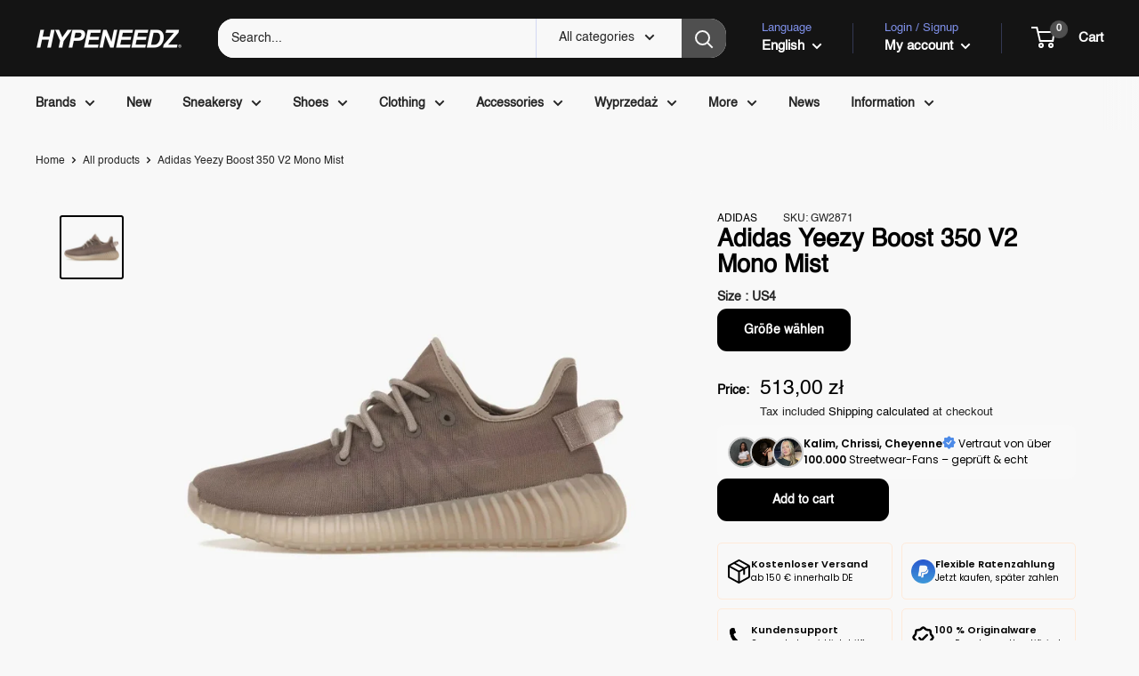

--- FILE ---
content_type: text/html; charset=utf-8
request_url: https://www.hypeneedz.com/en-pl/products/adidas-yeezy-boost-350-v2-mono-mist
body_size: 138667
content:
<!doctype html>
<html class="no-js" lang="en" dir="ltr">
  <head>    
    






 
<meta charset="utf-8">
    <meta name="viewport" content="width=device-width, initial-scale=1.0, height=device-height, minimum-scale=1.0, maximum-scale=1.0">
    <meta name="theme-color" content="#000000"><title>Adidas Yeezy Boost 350 V2 Mono Mist - Buy at Hypeneedz
</title><meta name="description" content="Adidas Yeezy Boost 350 V2 Mono Mist at a fair price ✔️ Fast delivery ✔️ authenticity certificate ✔️ Personal shopping"><!-- Google Tag Manager --> <script> !function(){"use strict";function l(e){for(var t=e,r=0,n=document.cookie.split(";");r<n.length;r++){var o=n[r].split("=");if(o[0].trim()===t)return o[1]}}function s(e){return localStorage.getItem(e)}function u(e){return window[e]}function A(e,t){e=document.querySelector(e);return t?null==e?void 0:e.getAttribute(t):null==e?void 0:e.textContent}var e=window,t=document,r="script",n="dataLayer",o="https://sst.hypeneedz.com",a="",i="m92mPiwhvpwbr",c="D=aWQ9R1RNLTVMREtIUEs%3D&sort=asc",g="jsVariable",v="_sbp",E="",d=!1;try{var d=!!g&&(m=navigator.userAgent,!!(m=new RegExp("Version/([0-9._]+)(.*Mobile)?.*Safari.*").exec(m)))&&16.4<=parseFloat(m[1]),f="stapeUserId"===g,I=d&&!f?function(e,t,r){void 0===t&&(t="");var n={cookie:l,localStorage:s,jsVariable:u,cssSelector:A},t=Array.isArray(t)?t:[t];if(e&&n[e])for(var o=n[e],a=0,i=t;a<i.length;a++){var c=i[a],c=r?o(c,r):o(c);if(c)return c}else console.warn("invalid uid source",e)}(g,v,E):void 0;d=d&&(!!I||f)}catch(e){console.error(e)}var m=e,g=(m[n]=m[n]||[],m[n].push({"gtm.start":(new Date).getTime(),event:"gtm.js"}),t.getElementsByTagName(r)[0]),v=I?"&bi="+encodeURIComponent(I):"",E=t.createElement(r),f=(d&&(i=8<i.length?i.replace(/([a-z]{8}$)/,"kp$1"):"kp"+i),!d&&a?a:o);E.async=!0,E.src=f+"/"+i+".js?"+c+v,null!=(e=g.parentNode)&&e.insertBefore(E,g)}(); </script> <!-- End Google Tag Manager -->

    <meta name="robots" content="index,follow">
    <link rel="canonical" href="https://www.hypeneedz.com/en-pl/products/adidas-yeezy-boost-350-v2-mono-mist"><link rel="shortcut icon" href="//www.hypeneedz.com/cdn/shop/files/Favicon_Neu_3_96x96.png?v=1657211073" type="image/png"><link rel="preload" as="style" href="//www.hypeneedz.com/cdn/shop/t/219/assets/theme.min.css?v=48864373540546816941768756721"><link rel="preload" as="script" href="//www.hypeneedz.com/cdn/shop/t/219/assets/theme.min.js?v=7644340657215869401768756723">
    <link rel="preconnect" href="https://cdn.shopify.com">
    <link rel="preconnect" href="https://fonts.shopifycdn.com">
    <link rel="dns-prefetch" href="https://productreviews.shopifycdn.com">
    <link rel="dns-prefetch" href="https://ajax.googleapis.com">
    <link rel="dns-prefetch" href="https://maps.googleapis.com">
    <link rel="dns-prefetch" href="https://maps.gstatic.com">
    <script type="text/javascript" data-flspd="1">var flspdxHA=["sharethis","xklaviyo","recaptcha","gorgias","facebook.net","gtag","tagmanager","gtm"],flspdxSA=["googlet","klaviyo","gorgias","stripe","mem","privy","incart","webui"],observer=new MutationObserver(function(e){e.forEach(function(e){e.addedNodes.forEach(function(e){if("SCRIPT"===e.tagName&&1===e.nodeType)if(e.innerHTML.includes("asyncLoad")||"analytics"===e.className)e.type="text/flspdscript";else{for(var t=0;t<flspdxSA.length;t++)if(e.src.includes(flspdxSA[t]))return void(e.type="text/flspdscript");for(var r=0;r<flspdxHA.length;r++)if(e.innerHTML.includes(flspdxHA[r]))return void(e.type="text/flspdscript")}})})}),ua=navigator.userAgent.toLowerCase();ua.match(new RegExp("chrome|firefox"))&&-1===window.location.href.indexOf("no-optimization")&&observer.observe(document.documentElement,{childList:!0,subtree:!0});</script><meta property="og:type" content="product">
  <meta property="og:title" content="Adidas Yeezy Boost 350 V2 Mono Mist"><meta property="og:image" content="http://www.hypeneedz.com/cdn/shop/files/adidasYeezyBoost350V2MonoMistProduct.jpg?v=1742724697">
    <meta property="og:image:secure_url" content="https://www.hypeneedz.com/cdn/shop/files/adidasYeezyBoost350V2MonoMistProduct.jpg?v=1742724697">
    <meta property="og:image:width" content="1080">
    <meta property="og:image:height" content="1080"><meta property="product:price:amount" content="513,00">
  <meta property="product:price:currency" content="PLN"><meta property="og:description" content="Adidas Yeezy Boost 350 V2 Mono Mist at a fair price ✔️ Fast delivery ✔️ authenticity certificate ✔️ Personal shopping"><meta property="og:url" content="https://www.hypeneedz.com/en-pl/products/adidas-yeezy-boost-350-v2-mono-mist">
<meta property="og:site_name" content="HYPENEEDZ"><meta name="twitter:card" content="summary"><meta name="twitter:title" content="Adidas Yeezy Boost 350 V2 Mono Mist">
  <meta name="twitter:description" content="Adidas Yeezy Boost 350 V2 Mono MistImmerse yourself in the latest sneaker technology with the Adidas Yeezy Boost 350 V2 Mono Mist. This model relies on an innovative monofilament mesh that not only looks futuristic, but also ensures extraordinary comfort. The characteristic boost sole guarantees optimal damping and support with every step. The mono manure color gives the shoe a timeless and urban appearance, ideal for every occasion. Originally published in Europe in June 2021, this sneaker is a must for every lover of contemporary footwear.">
  <meta name="twitter:image" content="https://www.hypeneedz.com/cdn/shop/files/adidasYeezyBoost350V2MonoMistProduct_600x600_crop_center.jpg?v=1742724697"><script type="text/javascript" data-flspd="1">var flspdxHA=["sharethis","xklaviyo","recaptcha","gorgias","facebook.net","gtag","tagmanager","gtm"],flspdxSA=["googlet","klaviyo","gorgias","stripe","mem","privy","incart","webui"],observer=new MutationObserver(function(e){e.forEach(function(e){e.addedNodes.forEach(function(e){if("SCRIPT"===e.tagName&&1===e.nodeType)if(e.innerHTML.includes("asyncLoad")||"analytics"===e.className)e.type="text/flspdscript";else{for(var t=0;t<flspdxSA.length;t++)if(e.src.includes(flspdxSA[t]))return void(e.type="text/flspdscript");for(var r=0;r<flspdxHA.length;r++)if(e.innerHTML.includes(flspdxHA[r]))return void(e.type="text/flspdscript")}})})}),ua=navigator.userAgent.toLowerCase();ua.match(new RegExp("chrome|firefox"))&&-1===window.location.href.indexOf("no-optimization")&&observer.observe(document.documentElement,{childList:!0,subtree:!0});</script><!-- /snippets/ls-head.liquid -->
<!-- /snippets/ls-sdk.liquid -->
<script type="text/javascript">
  window.LangShopConfig = {
    "currentLanguage": "en",
    "currentCurrency": "",
    "currentCountry": "PL",
    "shopifyLocales":[{"code":"pl","name":"Polish","endonym_name":"Polski","rootUrl":"\/pl-pl"},{"code":"en","name":"English","endonym_name":"English","rootUrl":"\/en-pl"}    ],
   
    "shopifyCurrencies": ["ARS","AUD","CAD","CLP","CZK","EUR","GBP","MXN","PLN","RON","SEK","SGD","USD"],
    "originalLanguage":{"code":"de","alias":null,"title":"German","icon":null,"published":true,"active":false},
    "targetLanguages":[{"code":"cs","alias":null,"title":"Czech","icon":null,"published":true,"active":true},{"code":"da","alias":null,"title":"Danish","icon":null,"published":false,"active":true},{"code":"en","alias":null,"title":"English","icon":null,"published":true,"active":true},{"code":"es","alias":null,"title":"Spanish","icon":null,"published":true,"active":true},{"code":"fi","alias":null,"title":"Finnish","icon":null,"published":true,"active":true},{"code":"fr","alias":null,"title":"Französisch","icon":null,"published":false,"active":true},{"code":"it","alias":null,"title":"Italian","icon":null,"published":true,"active":true},{"code":"nl","alias":null,"title":"Dutch","icon":null,"published":true,"active":true},{"code":"pl","alias":null,"title":"Polish","icon":null,"published":true,"active":true},{"code":"pt-PT","alias":null,"title":"Portuguese (Portugal)","icon":null,"published":false,"active":true},{"code":"ro","alias":null,"title":"Romanian","icon":null,"published":true,"active":true},{"code":"sk","alias":null,"title":"Slovak","icon":null,"published":false,"active":true},{"code":"sv","alias":null,"title":"Swedish","icon":null,"published":true,"active":true},{"code":"tr","alias":null,"title":"Turkish","icon":null,"published":false,"active":true},{"code":"zh-CN","alias":null,"title":"Chinese (Simplified)","icon":null,"published":false,"active":true},{"code":"zh-TW","alias":null,"title":"Chinese (Traditional)","icon":null,"published":false,"active":true},{"code":"hu","title":"Hungarian","available":true}],
    "languagesSwitchers":[{"id":20703864,"title":null,"type":"dropdown","status":"admin-only","display":"all","position":"bottom-right","offset":"10px","shortTitles":false,"isolateStyles":true,"icons":"rounded","sprite":"flags","defaultStyles":true,"devices":{"mobile":{"visible":true,"minWidth":null,"maxWidth":{"value":480,"dimension":"px"}},"tablet":{"visible":true,"minWidth":{"value":481,"dimension":"px"},"maxWidth":{"value":1023,"dimension":"px"}},"desktop":{"visible":true,"minWidth":{"value":1024,"dimension":"px"},"maxWidth":null}},"styles":{"dropdown":{"activeContainer":{"padding":{"top":{"value":8,"dimension":"px"},"right":{"value":10,"dimension":"px"},"bottom":{"value":8,"dimension":"px"},"left":{"value":10,"dimension":"px"}},"background":"rgba(255,255,255,.95)","borderRadius":{"topLeft":{"value":0,"dimension":"px"},"topRight":{"value":0,"dimension":"px"},"bottomLeft":{"value":0,"dimension":"px"},"bottomRight":{"value":0,"dimension":"px"}},"borderTop":{"color":"rgba(224, 224, 224, 1)","style":"solid","width":{"value":1,"dimension":"px"}},"borderRight":{"color":"rgba(224, 224, 224, 1)","style":"solid","width":{"value":1,"dimension":"px"}},"borderBottom":{"color":"rgba(224, 224, 224, 1)","style":"solid","width":{"value":1,"dimension":"px"}},"borderLeft":{"color":"rgba(224, 224, 224, 1)","style":"solid","width":{"value":1,"dimension":"px"}}},"activeContainerHovered":null,"activeItem":{"fontSize":{"value":13,"dimension":"px"},"fontFamily":"Open Sans","color":"rgba(39, 46, 49, 1)"},"activeItemHovered":null,"activeItemIcon":{"offset":{"value":10,"dimension":"px"},"position":"left"},"dropdownContainer":{"animation":"sliding","background":"rgba(255,255,255,.95)","borderRadius":{"topLeft":{"value":0,"dimension":"px"},"topRight":{"value":0,"dimension":"px"},"bottomLeft":{"value":0,"dimension":"px"},"bottomRight":{"value":0,"dimension":"px"}},"borderTop":{"color":"rgba(224, 224, 224, 1)","style":"solid","width":{"value":1,"dimension":"px"}},"borderRight":{"color":"rgba(224, 224, 224, 1)","style":"solid","width":{"value":1,"dimension":"px"}},"borderBottom":{"color":"rgba(224, 224, 224, 1)","style":"solid","width":{"value":1,"dimension":"px"}},"borderLeft":{"color":"rgba(224, 224, 224, 1)","style":"solid","width":{"value":1,"dimension":"px"}},"padding":{"top":{"value":0,"dimension":"px"},"right":{"value":0,"dimension":"px"},"bottom":{"value":0,"dimension":"px"},"left":{"value":0,"dimension":"px"}}},"dropdownContainerHovered":null,"dropdownItem":{"padding":{"top":{"value":8,"dimension":"px"},"right":{"value":10,"dimension":"px"},"bottom":{"value":8,"dimension":"px"},"left":{"value":10,"dimension":"px"}},"fontSize":{"value":13,"dimension":"px"},"fontFamily":"Open Sans","color":"rgba(39, 46, 49, 1)"},"dropdownItemHovered":{"color":"rgba(27, 160, 227, 1)"},"dropdownItemIcon":{"position":"left","offset":{"value":10,"dimension":"px"}},"arrow":{"color":"rgba(39, 46, 49, 1)","position":"right","offset":{"value":20,"dimension":"px"},"size":{"value":6,"dimension":"px"}}},"inline":{"container":{"background":"rgba(255,255,255,.95)","borderRadius":{"topLeft":{"value":4,"dimension":"px"},"topRight":{"value":4,"dimension":"px"},"bottomLeft":{"value":4,"dimension":"px"},"bottomRight":{"value":4,"dimension":"px"}},"borderTop":{"color":"rgba(224, 224, 224, 1)","style":"solid","width":{"value":1,"dimension":"px"}},"borderRight":{"color":"rgba(224, 224, 224, 1)","style":"solid","width":{"value":1,"dimension":"px"}},"borderBottom":{"color":"rgba(224, 224, 224, 1)","style":"solid","width":{"value":1,"dimension":"px"}},"borderLeft":{"color":"rgba(224, 224, 224, 1)","style":"solid","width":{"value":1,"dimension":"px"}}},"containerHovered":null,"item":{"background":"transparent","padding":{"top":{"value":8,"dimension":"px"},"right":{"value":10,"dimension":"px"},"bottom":{"value":8,"dimension":"px"},"left":{"value":10,"dimension":"px"}},"fontSize":{"value":13,"dimension":"px"},"fontFamily":"Open Sans","color":"rgba(39, 46, 49, 1)"},"itemHovered":{"background":"rgba(245, 245, 245, 1)","color":"rgba(39, 46, 49, 1)"},"itemActive":{"background":"rgba(245, 245, 245, 1)","color":"rgba(27, 160, 227, 1)"},"itemIcon":{"position":"left","offset":{"value":10,"dimension":"px"}}},"ios":{"activeContainer":{"padding":{"top":{"value":0,"dimension":"px"},"right":{"value":0,"dimension":"px"},"bottom":{"value":0,"dimension":"px"},"left":{"value":0,"dimension":"px"}},"background":"rgba(255,255,255,.95)","borderRadius":{"topLeft":{"value":0,"dimension":"px"},"topRight":{"value":0,"dimension":"px"},"bottomLeft":{"value":0,"dimension":"px"},"bottomRight":{"value":0,"dimension":"px"}},"borderTop":{"color":"rgba(224, 224, 224, 1)","style":"solid","width":{"value":1,"dimension":"px"}},"borderRight":{"color":"rgba(224, 224, 224, 1)","style":"solid","width":{"value":1,"dimension":"px"}},"borderBottom":{"color":"rgba(224, 224, 224, 1)","style":"solid","width":{"value":1,"dimension":"px"}},"borderLeft":{"color":"rgba(224, 224, 224, 1)","style":"solid","width":{"value":1,"dimension":"px"}}},"activeContainerHovered":null,"activeItem":{"fontSize":{"value":13,"dimension":"px"},"fontFamily":"Open Sans","color":"rgba(39, 46, 49, 1)","padding":{"top":{"value":8,"dimension":"px"},"right":{"value":10,"dimension":"px"},"bottom":{"value":8,"dimension":"px"},"left":{"value":10,"dimension":"px"}}},"activeItemHovered":null,"activeItemIcon":{"position":"left","offset":{"value":10,"dimension":"px"}},"modalOverlay":{"background":"rgba(0, 0, 0, 0.7)"},"wheelButtonsContainer":{"background":"rgba(255, 255, 255, 1)","padding":{"top":{"value":8,"dimension":"px"},"right":{"value":10,"dimension":"px"},"bottom":{"value":8,"dimension":"px"},"left":{"value":10,"dimension":"px"}},"borderTop":{"color":"rgba(224, 224, 224, 1)","style":"solid","width":{"value":0,"dimension":"px"}},"borderRight":{"color":"rgba(224, 224, 224, 1)","style":"solid","width":{"value":0,"dimension":"px"}},"borderBottom":{"color":"rgba(224, 224, 224, 1)","style":"solid","width":{"value":1,"dimension":"px"}},"borderLeft":{"color":"rgba(224, 224, 224, 1)","style":"solid","width":{"value":0,"dimension":"px"}}},"wheelCloseButton":{"fontSize":{"value":14,"dimension":"px"},"fontFamily":"Open Sans","color":"rgba(39, 46, 49, 1)","fontWeight":"bold"},"wheelCloseButtonHover":null,"wheelSubmitButton":{"fontSize":{"value":14,"dimension":"px"},"fontFamily":"Open Sans","color":"rgba(39, 46, 49, 1)","fontWeight":"bold"},"wheelSubmitButtonHover":null,"wheelPanelContainer":{"background":"rgba(255, 255, 255, 1)"},"wheelLine":{"borderTop":{"color":"rgba(224, 224, 224, 1)","style":"solid","width":{"value":1,"dimension":"px"}},"borderRight":{"color":"rgba(224, 224, 224, 1)","style":"solid","width":{"value":0,"dimension":"px"}},"borderBottom":{"color":"rgba(224, 224, 224, 1)","style":"solid","width":{"value":1,"dimension":"px"}},"borderLeft":{"color":"rgba(224, 224, 224, 1)","style":"solid","width":{"value":0,"dimension":"px"}}},"wheelItem":{"background":"transparent","padding":{"top":{"value":8,"dimension":"px"},"right":{"value":10,"dimension":"px"},"bottom":{"value":8,"dimension":"px"},"left":{"value":10,"dimension":"px"}},"fontSize":{"value":13,"dimension":"px"},"fontFamily":"Open Sans","color":"rgba(39, 46, 49, 1)","justifyContent":"flex-start"},"wheelItemIcon":{"position":"left","offset":{"value":10,"dimension":"px"}}},"modal":{"activeContainer":{"padding":{"top":{"value":0,"dimension":"px"},"right":{"value":0,"dimension":"px"},"bottom":{"value":0,"dimension":"px"},"left":{"value":0,"dimension":"px"}},"background":"rgba(255,255,255,.95)","borderRadius":{"topLeft":{"value":0,"dimension":"px"},"topRight":{"value":0,"dimension":"px"},"bottomLeft":{"value":0,"dimension":"px"},"bottomRight":{"value":0,"dimension":"px"}},"borderTop":{"color":"rgba(224, 224, 224, 1)","style":"solid","width":{"value":1,"dimension":"px"}},"borderRight":{"color":"rgba(224, 224, 224, 1)","style":"solid","width":{"value":1,"dimension":"px"}},"borderBottom":{"color":"rgba(224, 224, 224, 1)","style":"solid","width":{"value":1,"dimension":"px"}},"borderLeft":{"color":"rgba(224, 224, 224, 1)","style":"solid","width":{"value":1,"dimension":"px"}}},"activeContainerHovered":null,"activeItem":{"fontSize":{"value":13,"dimension":"px"},"fontFamily":"Open Sans","color":"rgba(39, 46, 49, 1)","padding":{"top":{"value":8,"dimension":"px"},"right":{"value":10,"dimension":"px"},"bottom":{"value":8,"dimension":"px"},"left":{"value":10,"dimension":"px"}}},"activeItemHovered":null,"activeItemIcon":{"position":"left","offset":{"value":10,"dimension":"px"}},"modalOverlay":{"background":"rgba(0, 0, 0, 0.7)"},"modalContent":{"animation":"sliding-down","background":"rgba(255, 255, 255, 1)","maxHeight":{"value":80,"dimension":"vh"},"maxWidth":{"value":80,"dimension":"vw"},"width":{"value":320,"dimension":"px"}},"modalContentHover":null,"modalItem":{"reverseElements":true,"fontSize":{"value":11,"dimension":"px"},"fontFamily":"Open Sans","color":"rgba(102, 102, 102, 1)","textTransform":"uppercase","fontWeight":"bold","justifyContent":"space-between","letterSpacing":{"value":3,"dimension":"px"},"padding":{"top":{"value":20,"dimension":"px"},"right":{"value":26,"dimension":"px"},"bottom":{"value":20,"dimension":"px"},"left":{"value":26,"dimension":"px"}}},"modalItemIcon":{"offset":{"value":20,"dimension":"px"}},"modalItemRadio":{"size":{"value":20,"dimension":"px"},"offset":{"value":20,"dimension":"px"},"color":"rgba(193, 202, 202, 1)"},"modalItemHovered":{"background":"rgba(255, 103, 99, 0.5)","color":"rgba(254, 236, 233, 1)"},"modalItemHoveredRadio":{"size":{"value":20,"dimension":"px"},"offset":{"value":20,"dimension":"px"},"color":"rgba(254, 236, 233, 1)"},"modalActiveItem":{"fontSize":{"value":15,"dimension":"px"},"color":"rgba(254, 236, 233, 1)","background":"rgba(255, 103, 99, 1)"},"modalActiveItemRadio":{"size":{"value":24,"dimension":"px"},"offset":{"value":18,"dimension":"px"},"color":"rgba(255, 255, 255, 1)"},"modalActiveItemHovered":null,"modalActiveItemHoveredRadio":null},"select":{"container":{"background":"rgba(255,255,255, 1)","borderRadius":{"topLeft":{"value":4,"dimension":"px"},"topRight":{"value":4,"dimension":"px"},"bottomLeft":{"value":4,"dimension":"px"},"bottomRight":{"value":4,"dimension":"px"}},"borderTop":{"color":"rgba(204, 204, 204, 1)","style":"solid","width":{"value":1,"dimension":"px"}},"borderRight":{"color":"rgba(204, 204, 204, 1)","style":"solid","width":{"value":1,"dimension":"px"}},"borderBottom":{"color":"rgba(204, 204, 204, 1)","style":"solid","width":{"value":1,"dimension":"px"}},"borderLeft":{"color":"rgba(204, 204, 204, 1)","style":"solid","width":{"value":1,"dimension":"px"}}},"text":{"padding":{"top":{"value":5,"dimension":"px"},"right":{"value":8,"dimension":"px"},"bottom":{"value":5,"dimension":"px"},"left":{"value":8,"dimension":"px"}},"fontSize":{"value":13,"dimension":"px"},"fontFamily":"Open Sans","color":"rgba(39, 46, 49, 1)"}}}}],
    "defaultCurrency":{"code":"eur","title":"Euro","icon":null,"rate":1.032,"formatWithCurrency":"€{{amount}} EUR","formatWithoutCurrency":"€{{amount}}"},
    "targetCurrencies":[],
    "currenciesSwitchers":[{"id":73035040,"title":null,"type":"dropdown","status":"admin-only","display":"all","position":"bottom-left","offset":"10px","shortTitles":false,"isolateStyles":true,"icons":"rounded","sprite":"flags","defaultStyles":true,"devices":{"mobile":{"visible":true,"minWidth":null,"maxWidth":{"value":480,"dimension":"px"}},"tablet":{"visible":true,"minWidth":{"value":481,"dimension":"px"},"maxWidth":{"value":1023,"dimension":"px"}},"desktop":{"visible":true,"minWidth":{"value":1024,"dimension":"px"},"maxWidth":null}},"styles":{"dropdown":{"activeContainer":{"padding":{"top":{"value":8,"dimension":"px"},"right":{"value":10,"dimension":"px"},"bottom":{"value":8,"dimension":"px"},"left":{"value":10,"dimension":"px"}},"background":"rgba(255,255,255,.95)","borderRadius":{"topLeft":{"value":0,"dimension":"px"},"topRight":{"value":0,"dimension":"px"},"bottomLeft":{"value":0,"dimension":"px"},"bottomRight":{"value":0,"dimension":"px"}},"borderTop":{"color":"rgba(224, 224, 224, 1)","style":"solid","width":{"value":1,"dimension":"px"}},"borderRight":{"color":"rgba(224, 224, 224, 1)","style":"solid","width":{"value":1,"dimension":"px"}},"borderBottom":{"color":"rgba(224, 224, 224, 1)","style":"solid","width":{"value":1,"dimension":"px"}},"borderLeft":{"color":"rgba(224, 224, 224, 1)","style":"solid","width":{"value":1,"dimension":"px"}}},"activeContainerHovered":null,"activeItem":{"fontSize":{"value":13,"dimension":"px"},"fontFamily":"Open Sans","color":"rgba(39, 46, 49, 1)"},"activeItemHovered":null,"activeItemIcon":{"offset":{"value":10,"dimension":"px"},"position":"left"},"dropdownContainer":{"animation":"sliding","background":"rgba(255,255,255,.95)","borderRadius":{"topLeft":{"value":0,"dimension":"px"},"topRight":{"value":0,"dimension":"px"},"bottomLeft":{"value":0,"dimension":"px"},"bottomRight":{"value":0,"dimension":"px"}},"borderTop":{"color":"rgba(224, 224, 224, 1)","style":"solid","width":{"value":1,"dimension":"px"}},"borderRight":{"color":"rgba(224, 224, 224, 1)","style":"solid","width":{"value":1,"dimension":"px"}},"borderBottom":{"color":"rgba(224, 224, 224, 1)","style":"solid","width":{"value":1,"dimension":"px"}},"borderLeft":{"color":"rgba(224, 224, 224, 1)","style":"solid","width":{"value":1,"dimension":"px"}},"padding":{"top":{"value":0,"dimension":"px"},"right":{"value":0,"dimension":"px"},"bottom":{"value":0,"dimension":"px"},"left":{"value":0,"dimension":"px"}}},"dropdownContainerHovered":null,"dropdownItem":{"padding":{"top":{"value":8,"dimension":"px"},"right":{"value":10,"dimension":"px"},"bottom":{"value":8,"dimension":"px"},"left":{"value":10,"dimension":"px"}},"fontSize":{"value":13,"dimension":"px"},"fontFamily":"Open Sans","color":"rgba(39, 46, 49, 1)"},"dropdownItemHovered":{"color":"rgba(27, 160, 227, 1)"},"dropdownItemIcon":{"position":"left","offset":{"value":10,"dimension":"px"}},"arrow":{"color":"rgba(39, 46, 49, 1)","position":"right","offset":{"value":20,"dimension":"px"},"size":{"value":6,"dimension":"px"}}},"inline":{"container":{"background":"rgba(255,255,255,.95)","borderRadius":{"topLeft":{"value":4,"dimension":"px"},"topRight":{"value":4,"dimension":"px"},"bottomLeft":{"value":4,"dimension":"px"},"bottomRight":{"value":4,"dimension":"px"}},"borderTop":{"color":"rgba(224, 224, 224, 1)","style":"solid","width":{"value":1,"dimension":"px"}},"borderRight":{"color":"rgba(224, 224, 224, 1)","style":"solid","width":{"value":1,"dimension":"px"}},"borderBottom":{"color":"rgba(224, 224, 224, 1)","style":"solid","width":{"value":1,"dimension":"px"}},"borderLeft":{"color":"rgba(224, 224, 224, 1)","style":"solid","width":{"value":1,"dimension":"px"}}},"containerHovered":null,"item":{"background":"transparent","padding":{"top":{"value":8,"dimension":"px"},"right":{"value":10,"dimension":"px"},"bottom":{"value":8,"dimension":"px"},"left":{"value":10,"dimension":"px"}},"fontSize":{"value":13,"dimension":"px"},"fontFamily":"Open Sans","color":"rgba(39, 46, 49, 1)"},"itemHovered":{"background":"rgba(245, 245, 245, 1)","color":"rgba(39, 46, 49, 1)"},"itemActive":{"background":"rgba(245, 245, 245, 1)","color":"rgba(27, 160, 227, 1)"},"itemIcon":{"position":"left","offset":{"value":10,"dimension":"px"}}},"ios":{"activeContainer":{"padding":{"top":{"value":0,"dimension":"px"},"right":{"value":0,"dimension":"px"},"bottom":{"value":0,"dimension":"px"},"left":{"value":0,"dimension":"px"}},"background":"rgba(255,255,255,.95)","borderRadius":{"topLeft":{"value":0,"dimension":"px"},"topRight":{"value":0,"dimension":"px"},"bottomLeft":{"value":0,"dimension":"px"},"bottomRight":{"value":0,"dimension":"px"}},"borderTop":{"color":"rgba(224, 224, 224, 1)","style":"solid","width":{"value":1,"dimension":"px"}},"borderRight":{"color":"rgba(224, 224, 224, 1)","style":"solid","width":{"value":1,"dimension":"px"}},"borderBottom":{"color":"rgba(224, 224, 224, 1)","style":"solid","width":{"value":1,"dimension":"px"}},"borderLeft":{"color":"rgba(224, 224, 224, 1)","style":"solid","width":{"value":1,"dimension":"px"}}},"activeContainerHovered":null,"activeItem":{"fontSize":{"value":13,"dimension":"px"},"fontFamily":"Open Sans","color":"rgba(39, 46, 49, 1)","padding":{"top":{"value":8,"dimension":"px"},"right":{"value":10,"dimension":"px"},"bottom":{"value":8,"dimension":"px"},"left":{"value":10,"dimension":"px"}}},"activeItemHovered":null,"activeItemIcon":{"position":"left","offset":{"value":10,"dimension":"px"}},"modalOverlay":{"background":"rgba(0, 0, 0, 0.7)"},"wheelButtonsContainer":{"background":"rgba(255, 255, 255, 1)","padding":{"top":{"value":8,"dimension":"px"},"right":{"value":10,"dimension":"px"},"bottom":{"value":8,"dimension":"px"},"left":{"value":10,"dimension":"px"}},"borderTop":{"color":"rgba(224, 224, 224, 1)","style":"solid","width":{"value":0,"dimension":"px"}},"borderRight":{"color":"rgba(224, 224, 224, 1)","style":"solid","width":{"value":0,"dimension":"px"}},"borderBottom":{"color":"rgba(224, 224, 224, 1)","style":"solid","width":{"value":1,"dimension":"px"}},"borderLeft":{"color":"rgba(224, 224, 224, 1)","style":"solid","width":{"value":0,"dimension":"px"}}},"wheelCloseButton":{"fontSize":{"value":14,"dimension":"px"},"fontFamily":"Open Sans","color":"rgba(39, 46, 49, 1)","fontWeight":"bold"},"wheelCloseButtonHover":null,"wheelSubmitButton":{"fontSize":{"value":14,"dimension":"px"},"fontFamily":"Open Sans","color":"rgba(39, 46, 49, 1)","fontWeight":"bold"},"wheelSubmitButtonHover":null,"wheelPanelContainer":{"background":"rgba(255, 255, 255, 1)"},"wheelLine":{"borderTop":{"color":"rgba(224, 224, 224, 1)","style":"solid","width":{"value":1,"dimension":"px"}},"borderRight":{"color":"rgba(224, 224, 224, 1)","style":"solid","width":{"value":0,"dimension":"px"}},"borderBottom":{"color":"rgba(224, 224, 224, 1)","style":"solid","width":{"value":1,"dimension":"px"}},"borderLeft":{"color":"rgba(224, 224, 224, 1)","style":"solid","width":{"value":0,"dimension":"px"}}},"wheelItem":{"background":"transparent","padding":{"top":{"value":8,"dimension":"px"},"right":{"value":10,"dimension":"px"},"bottom":{"value":8,"dimension":"px"},"left":{"value":10,"dimension":"px"}},"fontSize":{"value":13,"dimension":"px"},"fontFamily":"Open Sans","color":"rgba(39, 46, 49, 1)","justifyContent":"flex-start"},"wheelItemIcon":{"position":"left","offset":{"value":10,"dimension":"px"}}},"modal":{"activeContainer":{"padding":{"top":{"value":0,"dimension":"px"},"right":{"value":0,"dimension":"px"},"bottom":{"value":0,"dimension":"px"},"left":{"value":0,"dimension":"px"}},"background":"rgba(255,255,255,.95)","borderRadius":{"topLeft":{"value":0,"dimension":"px"},"topRight":{"value":0,"dimension":"px"},"bottomLeft":{"value":0,"dimension":"px"},"bottomRight":{"value":0,"dimension":"px"}},"borderTop":{"color":"rgba(224, 224, 224, 1)","style":"solid","width":{"value":1,"dimension":"px"}},"borderRight":{"color":"rgba(224, 224, 224, 1)","style":"solid","width":{"value":1,"dimension":"px"}},"borderBottom":{"color":"rgba(224, 224, 224, 1)","style":"solid","width":{"value":1,"dimension":"px"}},"borderLeft":{"color":"rgba(224, 224, 224, 1)","style":"solid","width":{"value":1,"dimension":"px"}}},"activeContainerHovered":null,"activeItem":{"fontSize":{"value":13,"dimension":"px"},"fontFamily":"Open Sans","color":"rgba(39, 46, 49, 1)","padding":{"top":{"value":8,"dimension":"px"},"right":{"value":10,"dimension":"px"},"bottom":{"value":8,"dimension":"px"},"left":{"value":10,"dimension":"px"}}},"activeItemHovered":null,"activeItemIcon":{"position":"left","offset":{"value":10,"dimension":"px"}},"modalOverlay":{"background":"rgba(0, 0, 0, 0.7)"},"modalContent":{"animation":"sliding-down","background":"rgba(255, 255, 255, 1)","maxHeight":{"value":80,"dimension":"vh"},"maxWidth":{"value":80,"dimension":"vw"},"width":{"value":320,"dimension":"px"}},"modalContentHover":null,"modalItem":{"reverseElements":true,"fontSize":{"value":11,"dimension":"px"},"fontFamily":"Open Sans","color":"rgba(102, 102, 102, 1)","textTransform":"uppercase","fontWeight":"bold","justifyContent":"space-between","letterSpacing":{"value":3,"dimension":"px"},"padding":{"top":{"value":20,"dimension":"px"},"right":{"value":26,"dimension":"px"},"bottom":{"value":20,"dimension":"px"},"left":{"value":26,"dimension":"px"}}},"modalItemIcon":{"offset":{"value":20,"dimension":"px"}},"modalItemRadio":{"size":{"value":20,"dimension":"px"},"offset":{"value":20,"dimension":"px"},"color":"rgba(193, 202, 202, 1)"},"modalItemHovered":{"background":"rgba(255, 103, 99, 0.5)","color":"rgba(254, 236, 233, 1)"},"modalItemHoveredRadio":{"size":{"value":20,"dimension":"px"},"offset":{"value":20,"dimension":"px"},"color":"rgba(254, 236, 233, 1)"},"modalActiveItem":{"fontSize":{"value":15,"dimension":"px"},"color":"rgba(254, 236, 233, 1)","background":"rgba(255, 103, 99, 1)"},"modalActiveItemRadio":{"size":{"value":24,"dimension":"px"},"offset":{"value":18,"dimension":"px"},"color":"rgba(255, 255, 255, 1)"},"modalActiveItemHovered":null,"modalActiveItemHoveredRadio":null},"select":{"container":{"background":"rgba(255,255,255, 1)","borderRadius":{"topLeft":{"value":4,"dimension":"px"},"topRight":{"value":4,"dimension":"px"},"bottomLeft":{"value":4,"dimension":"px"},"bottomRight":{"value":4,"dimension":"px"}},"borderTop":{"color":"rgba(204, 204, 204, 1)","style":"solid","width":{"value":1,"dimension":"px"}},"borderRight":{"color":"rgba(204, 204, 204, 1)","style":"solid","width":{"value":1,"dimension":"px"}},"borderBottom":{"color":"rgba(204, 204, 204, 1)","style":"solid","width":{"value":1,"dimension":"px"}},"borderLeft":{"color":"rgba(204, 204, 204, 1)","style":"solid","width":{"value":1,"dimension":"px"}}},"text":{"padding":{"top":{"value":5,"dimension":"px"},"right":{"value":8,"dimension":"px"},"bottom":{"value":5,"dimension":"px"},"left":{"value":8,"dimension":"px"}},"fontSize":{"value":13,"dimension":"px"},"fontFamily":"Open Sans","color":"rgba(39, 46, 49, 1)"}}}}],
    "languageDetection":"browser",
    "languagesCountries":[{"code":"de","countries":["at","de","li","lu","ch"]},{"code":"cs","countries":["cz"]},{"code":"da","countries":["dk","fo","gl","is"]},{"code":"en","countries":["as","ai","ag","au","bs","bh","bd","bb","bz","bm","bw","br","io","bn","kh","ca","ky","cx","cc","ck","dm","eg","et","fk","fj","gm","gh","gi","gr","gd","gu","gg","gy","hk","in","id","ie","im","il","jm","je","jo","ke","ki","kr","kw","la","lb","ls","lr","ly","my","mv","mt","mh","mu","fm","ms","na","nr","np","nz","ng","nu","nf","mp","om","pk","pw","pg","ph","pn","qa","rw","sh","kn","lc","vc","ws","sc","sl","sg","sb","so","za","gs","lk","sd","sz","sy","tz","th","tl","tk","to","tt","tc","tv","ug","ua","ae","gb","us","um","vn","vg","vi","zm","zw","ss"]},{"code":"es","countries":["ar","bo","cl","co","cr","cu","do","ec","sv","gq","gt","hn","mx","ni","pa","py","pe","pr","es","uy","ve"]},{"code":"fi","countries":["fi","no"]},{"code":"fr","countries":["bj","bf","bi","cm","cf","td","km","cg","cd","ci","dj","fr","gf","pf","tf","ga","gp","gn","ht","mg","ml","mq","mr","yt","mc","ma","nc","ne","re","bl","mf","pm","sn","tg","tn","vu","wf"]},{"code":"it","countries":["va","it","sm"]},{"code":"nl","countries":["aw","be","nl","an","sr","bq","sx","cw"]},{"code":"pl","countries":["lt","pl"]},{"code":"pt-PT","countries":[]},{"code":"ro","countries":["md","ro"]},{"code":"sk","countries":["sk"]},{"code":"sv","countries":["ax","se"]},{"code":"tr","countries":["bg","cy","mk","tr","xk"]},{"code":"zh-CN","countries":[]},{"code":"zh-TW","countries":[]},{"code":"hu","countries":["hu","me","rs"]}],
    "languagesBrowsers":[{"code":"de","browsers":["de"]},{"code":"cs","browsers":["cs"]},{"code":"da","browsers":["da"]},{"code":"en","browsers":["en"]},{"code":"es","browsers":["es"]},{"code":"fi","browsers":["fi"]},{"code":"fr","browsers":["fr"]},{"code":"it","browsers":["it"]},{"code":"nl","browsers":["nl"]},{"code":"pl","browsers":["pl"]},{"code":"pt-PT","browsers":["pt-PT"]},{"code":"ro","browsers":["ro"]},{"code":"sk","browsers":["sk"]},{"code":"sv","browsers":["sv"]},{"code":"tr","browsers":["tr"]},{"code":"zh-CN","browsers":["zh-CN"]},{"code":"zh-TW","browsers":["zh-TW"]},{"code":"hu","browsers":["hu"]}],
    "currencyDetection":"language",
    "currenciesLanguages":null,
    "currenciesCountries":null,
    "recommendationAlert":{"type":"banner","status":"published","isolateStyles":true,"styles":{"banner":{"bannerContainer":{"position":"top","spacing":10,"borderTop":{"color":"rgba(0,0,0,0.2)","style":"solid","width":{"value":0,"dimension":"px"}},"borderRadius":{"topLeft":{"value":0,"dimension":"px"},"topRight":{"value":0,"dimension":"px"},"bottomLeft":{"value":0,"dimension":"px"},"bottomRight":{"value":0,"dimension":"px"}},"borderRight":{"color":"rgba(0,0,0,0.2)","style":"solid","width":{"value":0,"dimension":"px"}},"borderBottom":{"color":"rgba(0,0,0,0.2)","style":"solid","width":{"value":1,"dimension":"px"}},"borderLeft":{"color":"rgba(0,0,0,0.2)","style":"solid","width":{"value":0,"dimension":"px"}},"padding":{"top":{"value":15,"dimension":"px"},"right":{"value":20,"dimension":"px"},"bottom":{"value":15,"dimension":"px"},"left":{"value":20,"dimension":"px"}},"background":"rgba(255, 255, 255, 1)"},"bannerMessage":{"fontSize":{"value":16,"dimension":"px"},"fontFamily":"Open Sans","fontStyle":"normal","fontWeight":"normal","lineHeight":"1.5","color":"rgba(39, 46, 49, 1)"},"selectorContainer":{"background":"rgba(244,244,244, 1)","borderRadius":{"topLeft":{"value":2,"dimension":"px"},"topRight":{"value":2,"dimension":"px"},"bottomLeft":{"value":2,"dimension":"px"},"bottomRight":{"value":2,"dimension":"px"}},"borderTop":{"color":"rgba(204, 204, 204, 1)","style":"solid","width":{"value":0,"dimension":"px"}},"borderRight":{"color":"rgba(204, 204, 204, 1)","style":"solid","width":{"value":0,"dimension":"px"}},"borderBottom":{"color":"rgba(204, 204, 204, 1)","style":"solid","width":{"value":0,"dimension":"px"}},"borderLeft":{"color":"rgba(204, 204, 204, 1)","style":"solid","width":{"value":0,"dimension":"px"}}},"selectorContainerHovered":null,"selectorText":{"padding":{"top":{"value":8,"dimension":"px"},"right":{"value":8,"dimension":"px"},"bottom":{"value":8,"dimension":"px"},"left":{"value":8,"dimension":"px"}},"fontSize":{"value":16,"dimension":"px"},"fontFamily":"Open Sans","fontStyle":"normal","fontWeight":"normal","lineHeight":"1.5","color":"rgba(39, 46, 49, 1)"},"selectorTextHovered":null,"changeButton":{"borderTop":{"color":"transparent","style":"solid","width":{"value":0,"dimension":"px"}},"borderRight":{"color":"transparent","style":"solid","width":{"value":0,"dimension":"px"}},"borderBottom":{"color":"transparent","style":"solid","width":{"value":0,"dimension":"px"}},"borderLeft":{"color":"transparent","style":"solid","width":{"value":0,"dimension":"px"}},"fontSize":{"value":16,"dimension":"px"},"fontStyle":"normal","fontWeight":"normal","lineHeight":"1.5","borderRadius":{"topLeft":{"value":2,"dimension":"px"},"topRight":{"value":2,"dimension":"px"},"bottomLeft":{"value":2,"dimension":"px"},"bottomRight":{"value":2,"dimension":"px"}},"padding":{"top":{"value":8,"dimension":"px"},"right":{"value":8,"dimension":"px"},"bottom":{"value":8,"dimension":"px"},"left":{"value":8,"dimension":"px"}},"background":"rgba(0, 0, 0, 1)","color":"rgba(255, 255, 255, 1)"},"changeButtonHovered":null,"closeButton":{"alignSelf":"baseline","fontSize":{"value":16,"dimension":"px"},"color":"rgba(0, 0, 0, 1)"},"closeButtonHovered":null},"popup":{"popupContainer":{"maxWidth":{"value":30,"dimension":"rem"},"position":"bottom-left","spacing":10,"offset":{"value":1,"dimension":"em"},"borderTop":{"color":"rgba(0,0,0,0.2)","style":"solid","width":{"value":0,"dimension":"px"}},"borderRight":{"color":"rgba(0,0,0,0.2)","style":"solid","width":{"value":0,"dimension":"px"}},"borderBottom":{"color":"rgba(0,0,0,0.2)","style":"solid","width":{"value":1,"dimension":"px"}},"borderLeft":{"color":"rgba(0,0,0,0.2)","style":"solid","width":{"value":0,"dimension":"px"}},"borderRadius":{"topLeft":{"value":0,"dimension":"px"},"topRight":{"value":0,"dimension":"px"},"bottomLeft":{"value":0,"dimension":"px"},"bottomRight":{"value":0,"dimension":"px"}},"padding":{"top":{"value":15,"dimension":"px"},"right":{"value":20,"dimension":"px"},"bottom":{"value":15,"dimension":"px"},"left":{"value":20,"dimension":"px"}},"background":"rgba(255, 255, 255, 1)"},"popupMessage":{"fontSize":{"value":16,"dimension":"px"},"fontFamily":"Open Sans","fontStyle":"normal","fontWeight":"normal","lineHeight":"1.5","color":"rgba(39, 46, 49, 1)"},"selectorContainer":{"background":"rgba(244,244,244, 1)","borderRadius":{"topLeft":{"value":2,"dimension":"px"},"topRight":{"value":2,"dimension":"px"},"bottomLeft":{"value":2,"dimension":"px"},"bottomRight":{"value":2,"dimension":"px"}},"borderTop":{"color":"rgba(204, 204, 204, 1)","style":"solid","width":{"value":0,"dimension":"px"}},"borderRight":{"color":"rgba(204, 204, 204, 1)","style":"solid","width":{"value":0,"dimension":"px"}},"borderBottom":{"color":"rgba(204, 204, 204, 1)","style":"solid","width":{"value":0,"dimension":"px"}},"borderLeft":{"color":"rgba(204, 204, 204, 1)","style":"solid","width":{"value":0,"dimension":"px"}}},"selectorContainerHovered":null,"selectorText":{"padding":{"top":{"value":8,"dimension":"px"},"right":{"value":8,"dimension":"px"},"bottom":{"value":8,"dimension":"px"},"left":{"value":8,"dimension":"px"}},"fontSize":{"value":16,"dimension":"px"},"fontFamily":"Open Sans","fontStyle":"normal","fontWeight":"normal","lineHeight":"1.5","color":"rgba(39, 46, 49, 1)"},"selectorTextHovered":null,"changeButton":{"borderTop":{"color":"transparent","style":"solid","width":{"value":0,"dimension":"px"}},"borderRight":{"color":"transparent","style":"solid","width":{"value":0,"dimension":"px"}},"borderBottom":{"color":"transparent","style":"solid","width":{"value":0,"dimension":"px"}},"borderLeft":{"color":"transparent","style":"solid","width":{"value":0,"dimension":"px"}},"fontSize":{"value":16,"dimension":"px"},"fontStyle":"normal","fontWeight":"normal","lineHeight":"1.5","borderRadius":{"topLeft":{"value":2,"dimension":"px"},"topRight":{"value":2,"dimension":"px"},"bottomLeft":{"value":2,"dimension":"px"},"bottomRight":{"value":2,"dimension":"px"}},"padding":{"top":{"value":8,"dimension":"px"},"right":{"value":8,"dimension":"px"},"bottom":{"value":8,"dimension":"px"},"left":{"value":8,"dimension":"px"}},"background":"rgba(0, 0, 0, 1)","color":"rgba(255, 255, 255, 1)"},"changeButtonHovered":null,"closeButton":{"alignSelf":"baseline","fontSize":{"value":16,"dimension":"px"},"color":"rgba(0, 0, 0, 1)"},"closeButtonHovered":null}}},
    "currencyInQueryParam":true,
    "allowAutomaticRedirects":false,
    "storeMoneyFormat": "{{amount_with_comma_separator}} zł",
    "storeMoneyWithCurrencyFormat": "{{amount_with_comma_separator}} zł PLN",
    "themeDynamics":[],
    "dynamicThemeDomObserverInterval":0,
    "abilities":[{"id":1,"name":"use-analytics","expiresAt":null},{"id":2,"name":"use-agency-translation","expiresAt":null},{"id":3,"name":"use-free-translation","expiresAt":null},{"id":4,"name":"use-pro-translation","expiresAt":null},{"id":5,"name":"use-export-import","expiresAt":null},{"id":6,"name":"use-suggestions","expiresAt":null},{"id":7,"name":"use-revisions","expiresAt":null},{"id":8,"name":"use-mappings","expiresAt":null},{"id":9,"name":"use-dynamic-replacements","expiresAt":null},{"id":10,"name":"use-localized-theme","expiresAt":null},{"id":11,"name":"use-third-party-apps","expiresAt":null},{"id":12,"name":"use-translate-new-resources","expiresAt":null},{"id":13,"name":"use-selectors-customization","expiresAt":null},{"id":14,"name":"disable-branding","expiresAt":null},{"id":15,"name":"configure-notifications","expiresAt":null},{"id":17,"name":"use-glossary","expiresAt":null},{"id":18,"name":"use-public-api","expiresAt":null},{"id":20,"name":"use-exclusion-rules","expiresAt":null}],
    "isAdmin":false,
    "isPreview":false,
    "i18n":{"de": {
            "recommendation_alert": {
                "currency_language_suggestion": null,
                "language_suggestion": null,
                "currency_suggestion": null,
                "change": null
            },
            "switchers": {
                "ios_switcher": {
                    "done": {"error":"json not allowed for this object"},
                    "close": {"error":"json not allowed for this object"}
                }
            },
            "languages": {"de": "German"
,"cs": "Czech"
,"da": null
,"en": "English"
,"es": "Spanish"
,"fi": null
,"fr": null
,"it": "Italian"
,"nl": null
,"pl": "Polish"
,"pt-PT": null
,"ro": "Romanian"
,"sk": null
,"sv": "Swedish"
,"tr": null
,"zh-CN": null
,"zh-TW": null
,"hu": null

            },
            "currencies": {"eur": null}
        },"cs": {
            "recommendation_alert": {
                "currency_language_suggestion": null,
                "language_suggestion": null,
                "currency_suggestion": null,
                "change": null
            },
            "switchers": {
                "ios_switcher": {
                    "done": null,
                    "close": null
                }
            },
            "languages": {"cs": null

            },
            "currencies": {"eur": null}
        },"da": {
            "recommendation_alert": {
                "currency_language_suggestion": null,
                "language_suggestion": null,
                "currency_suggestion": null,
                "change": null
            },
            "switchers": {
                "ios_switcher": {
                    "done": null,
                    "close": null
                }
            },
            "languages": {"da": null

            },
            "currencies": {"eur": null}
        },"en": {
            "recommendation_alert": {
                "currency_language_suggestion": null,
                "language_suggestion": null,
                "currency_suggestion": null,
                "change": null
            },
            "switchers": {
                "ios_switcher": {
                    "done": null,
                    "close": null
                }
            },
            "languages": {"en": null

            },
            "currencies": {"eur": null}
        },"es": {
            "recommendation_alert": {
                "currency_language_suggestion": null,
                "language_suggestion": null,
                "currency_suggestion": null,
                "change": null
            },
            "switchers": {
                "ios_switcher": {
                    "done": null,
                    "close": null
                }
            },
            "languages": {"es": null

            },
            "currencies": {"eur": null}
        },"fi": {
            "recommendation_alert": {
                "currency_language_suggestion": null,
                "language_suggestion": null,
                "currency_suggestion": null,
                "change": null
            },
            "switchers": {
                "ios_switcher": {
                    "done": null,
                    "close": null
                }
            },
            "languages": {"fi": null

            },
            "currencies": {"eur": null}
        },"fr": {
            "recommendation_alert": {
                "currency_language_suggestion": null,
                "language_suggestion": null,
                "currency_suggestion": null,
                "change": null
            },
            "switchers": {
                "ios_switcher": {
                    "done": null,
                    "close": null
                }
            },
            "languages": {"fr": null

            },
            "currencies": {"eur": null}
        },"it": {
            "recommendation_alert": {
                "currency_language_suggestion": null,
                "language_suggestion": null,
                "currency_suggestion": null,
                "change": null
            },
            "switchers": {
                "ios_switcher": {
                    "done": null,
                    "close": null
                }
            },
            "languages": {"it": null

            },
            "currencies": {"eur": null}
        },"nl": {
            "recommendation_alert": {
                "currency_language_suggestion": null,
                "language_suggestion": null,
                "currency_suggestion": null,
                "change": null
            },
            "switchers": {
                "ios_switcher": {
                    "done": null,
                    "close": null
                }
            },
            "languages": {"nl": null

            },
            "currencies": {"eur": null}
        },"pl": {
            "recommendation_alert": {
                "currency_language_suggestion": null,
                "language_suggestion": null,
                "currency_suggestion": null,
                "change": null
            },
            "switchers": {
                "ios_switcher": {
                    "done": null,
                    "close": null
                }
            },
            "languages": {"pl": null

            },
            "currencies": {"eur": null}
        },"pt-PT": {
            "recommendation_alert": {
                "currency_language_suggestion": null,
                "language_suggestion": null,
                "currency_suggestion": null,
                "change": null
            },
            "switchers": {
                "ios_switcher": {
                    "done": null,
                    "close": null
                }
            },
            "languages": {"pt-PT": null

            },
            "currencies": {"eur": null}
        },"ro": {
            "recommendation_alert": {
                "currency_language_suggestion": null,
                "language_suggestion": null,
                "currency_suggestion": null,
                "change": null
            },
            "switchers": {
                "ios_switcher": {
                    "done": null,
                    "close": null
                }
            },
            "languages": {"ro": null

            },
            "currencies": {"eur": null}
        },"sk": {
            "recommendation_alert": {
                "currency_language_suggestion": null,
                "language_suggestion": null,
                "currency_suggestion": null,
                "change": null
            },
            "switchers": {
                "ios_switcher": {
                    "done": null,
                    "close": null
                }
            },
            "languages": {"sk": null

            },
            "currencies": {"eur": null}
        },"sv": {
            "recommendation_alert": {
                "currency_language_suggestion": null,
                "language_suggestion": null,
                "currency_suggestion": null,
                "change": null
            },
            "switchers": {
                "ios_switcher": {
                    "done": null,
                    "close": null
                }
            },
            "languages": {"sv": null

            },
            "currencies": {"eur": null}
        },"tr": {
            "recommendation_alert": {
                "currency_language_suggestion": null,
                "language_suggestion": null,
                "currency_suggestion": null,
                "change": null
            },
            "switchers": {
                "ios_switcher": {
                    "done": null,
                    "close": null
                }
            },
            "languages": {"tr": null

            },
            "currencies": {"eur": null}
        },"zh-CN": {
            "recommendation_alert": {
                "currency_language_suggestion": null,
                "language_suggestion": null,
                "currency_suggestion": null,
                "change": null
            },
            "switchers": {
                "ios_switcher": {
                    "done": null,
                    "close": null
                }
            },
            "languages": {"zh-CN": null

            },
            "currencies": {"eur": null}
        },"zh-TW": {
            "recommendation_alert": {
                "currency_language_suggestion": null,
                "language_suggestion": null,
                "currency_suggestion": null,
                "change": null
            },
            "switchers": {
                "ios_switcher": {
                    "done": null,
                    "close": null
                }
            },
            "languages": {"zh-TW": null

            },
            "currencies": {"eur": null}
        },"hu": {
            "recommendation_alert": {
                "currency_language_suggestion": null,
                "language_suggestion": null,
                "currency_suggestion": null,
                "change": null
            },
            "switchers": {
                "ios_switcher": {
                    "done": null,
                    "close": null
                }
            },
            "languages": {"hu": null

            },
            "currencies": {"eur": null}
        }}};
</script>
<script src="//www.hypeneedz.com/cdn/shop/t/219/assets/ls-sdk.js?v=183646177969595512201768756710&proxy_prefix=/apps/langshop" defer></script><style>
  
  


  
  
  

  :root {
    --default-text-font-size : 15px;
    --base-text-font-size    : 14px;
    --heading-font-family    : Helvetica, Arial, sans-serif;
    --heading-font-weight    : 700;
    --heading-font-style     : normal;
    --text-font-family       : Helvetica, Arial, sans-serif;
    --text-font-weight       : 400;
    --text-font-style        : normal;
    --text-font-bolder-weight: bolder;
    --text-link-decoration   : underline;

    --text-color               : #262626;
    --text-color-rgb           : 38, 38, 38;
    --heading-color            : #000000;
    --border-color             : #f8f8f8;
    --border-color-rgb         : 248, 248, 248;
    --form-border-color        : #ebebeb;
    --accent-color             : #000000;
    --accent-color-rgb         : 0, 0, 0;
    --link-color               : #a3afef;
    --link-color-hover         : #6276e4;
    --background               : #f8f8f8;
    --secondary-background     : #f8f8f8;
    --secondary-background-rgb : 248, 248, 248;
    --accent-background        : rgba(0, 0, 0, 0.08);

    --input-background: #f8f8f8;

    --error-color       : #ff0000;
    --error-background  : rgba(255, 0, 0, 0.07);
    --success-color     : #00aa00;
    --success-background: rgba(0, 170, 0, 0.11);

    --primary-button-background      : #000000;
    --primary-button-background-rgb  : 0, 0, 0;
    --primary-button-text-color      : #ffffff;
    --secondary-button-background    : #292929;
    --secondary-button-background-rgb: 41, 41, 41;
    --secondary-button-text-color    : #ffffff;

    --header-background      : #141414;
    --header-text-color      : #ffffff;
    --header-light-text-color: #7f90e9;
    --header-border-color    : rgba(127, 144, 233, 0.3);
    --header-accent-color    : #4f4f4f;

    --footer-background-color:    #141414;
    --footer-heading-text-color:  #ffffff;
    --footer-body-text-color:     #c7c7c7;
    --footer-body-text-color-rgb: 199, 199, 199;
    --footer-accent-color:        #4f4f4f;
    --footer-accent-color-rgb:    79, 79, 79;
    --footer-border:              none;
    
    --flickity-arrow-color: #c5c5c5;--product-on-sale-accent           : #ee0000;
    --product-on-sale-accent-rgb       : 238, 0, 0;
    --product-on-sale-color            : #ffffff;
    --product-in-stock-color           : #008a00;
    --product-in-stock-color-newstore  :#e3c510;
    --product-low-stock-color          : #ee0000;
    --product-sold-out-color           : #8a9297;
    --product-custom-label-1-background: #008a00;
    --product-custom-label-1-color     : #ffffff;
    --product-custom-label-2-background: #00a500;
    --product-custom-label-2-color     : #ffffff;
    --product-review-star-color        : #ffbd00;

    --mobile-container-gutter : 20px;
    --desktop-container-gutter: 40px;

    /* Shopify related variables */
    --payment-terms-background-color: #f8f8f8;
  }
</style>

<script>
  // IE11 does not have support for CSS variables, so we have to polyfill them
  if (!(((window || {}).CSS || {}).supports && window.CSS.supports('(--a: 0)'))) {
    const script = document.createElement('script');
    script.type = 'text/javascript';
    script.src = 'https://cdn.jsdelivr.net/npm/css-vars-ponyfill@2';
    script.onload = function() {
      cssVars({});
    };

    document.getElementsByTagName('head')[0].appendChild(script);
  }
</script>

    <script>window.performance && window.performance.mark && window.performance.mark('shopify.content_for_header.start');</script><meta name="google-site-verification" content="8rXjKZLhdixwSlw5DOIsQLcZDoNo9OGuwXnv8GySkQs">
<meta name="google-site-verification" content="OyFpMbSgk_3jbE5X50lNK0ddTbXDE20MiyIw2sR-KMs">
<meta id="shopify-digital-wallet" name="shopify-digital-wallet" content="/22367041/digital_wallets/dialog">
<meta name="shopify-checkout-api-token" content="1b2c473876722eef6c56159233c7ea6a">
<meta id="in-context-paypal-metadata" data-shop-id="22367041" data-venmo-supported="false" data-environment="production" data-locale="en_US" data-paypal-v4="true" data-currency="PLN">
<link rel="alternate" hreflang="x-default" href="https://www.hypeneedz.com/products/adidas-yeezy-boost-350-v2-mono-mist">
<link rel="alternate" hreflang="de" href="https://www.hypeneedz.com/products/adidas-yeezy-boost-350-v2-mono-mist">
<link rel="alternate" hreflang="cs-CZ" href="https://www.hypeneedz.com/cs-cz/products/adidas-yeezy-boost-350-v2-mono-mist">
<link rel="alternate" hreflang="pl-PL" href="https://www.hypeneedz.com/pl-pl/products/adidas-yeezy-boost-350-v2-mono-mist">
<link rel="alternate" hreflang="en-PL" href="https://www.hypeneedz.com/en-pl/products/adidas-yeezy-boost-350-v2-mono-mist">
<link rel="alternate" hreflang="sv-SE" href="https://www.hypeneedz.com/sv-se/products/adidas-yeezy-boost-350-v2-mono-mist">
<link rel="alternate" hreflang="en-SE" href="https://www.hypeneedz.com/en-se/products/adidas-yeezy-boost-350-v2-mono-mist">
<link rel="alternate" hreflang="en-GB" href="https://www.hypeneedz.com/en-gb/products/adidas-yeezy-boost-350-v2-mono-mist">
<link rel="alternate" hreflang="it-IT" href="https://www.hypeneedz.com/it-it/products/adidas-yeezy-boost-350-v2-mono-mist">
<link rel="alternate" hreflang="en-IT" href="https://www.hypeneedz.com/en-it/products/adidas-yeezy-boost-350-v2-mono-mist">
<link rel="alternate" hreflang="nl-NL" href="https://www.hypeneedz.com/nl-nl/products/adidas-yeezy-boost-350-v2-mono-mist">
<link rel="alternate" hreflang="en-NL" href="https://www.hypeneedz.com/en-nl/products/adidas-yeezy-boost-350-v2-mono-mist">
<link rel="alternate" hreflang="es-AR" href="https://www.hypeneedz.com/es-ar/products/adidas-yeezy-boost-350-v2-mono-mist">
<link rel="alternate" hreflang="en-AU" href="https://www.hypeneedz.com/en-au/products/adidas-yeezy-boost-350-v2-mono-mist">
<link rel="alternate" hreflang="en-CA" href="https://www.hypeneedz.com/en-ca/products/adidas-yeezy-boost-350-v2-mono-mist">
<link rel="alternate" hreflang="es-CL" href="https://www.hypeneedz.com/es-cl/products/adidas-yeezy-boost-350-v2-mono-mist">
<link rel="alternate" hreflang="en-CL" href="https://www.hypeneedz.com/en-cl/products/adidas-yeezy-boost-350-v2-mono-mist">
<link rel="alternate" hreflang="es-MX" href="https://www.hypeneedz.com/es-mx/products/adidas-yeezy-boost-350-v2-mono-mist">
<link rel="alternate" hreflang="en-MX" href="https://www.hypeneedz.com/en-mx/products/adidas-yeezy-boost-350-v2-mono-mist">
<link rel="alternate" hreflang="en-SG" href="https://www.hypeneedz.com/en-sg/products/adidas-yeezy-boost-350-v2-mono-mist">
<link rel="alternate" hreflang="en-US" href="https://www.hypeneedz.com/en-us/products/adidas-yeezy-boost-350-v2-mono-mist">
<link rel="alternate" hreflang="de-US" href="https://www.hypeneedz.com/de-us/products/adidas-yeezy-boost-350-v2-mono-mist">
<link rel="alternate" hreflang="fi-FI" href="https://www.hypeneedz.com/fi-fi/products/adidas-yeezy-boost-350-v2-mono-mist">
<link rel="alternate" hreflang="en-FI" href="https://www.hypeneedz.com/en-fi/products/adidas-yeezy-boost-350-v2-mono-mist">
<link rel="alternate" hreflang="es-ES" href="https://www.hypeneedz.com/es-es/products/adidas-yeezy-boost-350-v2-mono-mist">
<link rel="alternate" hreflang="en-ES" href="https://www.hypeneedz.com/en-es/products/adidas-yeezy-boost-350-v2-mono-mist">
<link rel="alternate" type="application/json+oembed" href="https://www.hypeneedz.com/en-pl/products/adidas-yeezy-boost-350-v2-mono-mist.oembed">
<script async="async" src="/checkouts/internal/preloads.js?locale=en-PL"></script>
<link rel="preconnect" href="https://shop.app" crossorigin="anonymous">
<script async="async" src="https://shop.app/checkouts/internal/preloads.js?locale=en-PL&shop_id=22367041" crossorigin="anonymous"></script>
<script id="apple-pay-shop-capabilities" type="application/json">{"shopId":22367041,"countryCode":"DE","currencyCode":"PLN","merchantCapabilities":["supports3DS"],"merchantId":"gid:\/\/shopify\/Shop\/22367041","merchantName":"HYPENEEDZ","requiredBillingContactFields":["postalAddress","email","phone"],"requiredShippingContactFields":["postalAddress","email","phone"],"shippingType":"shipping","supportedNetworks":["visa","maestro","masterCard","amex"],"total":{"type":"pending","label":"HYPENEEDZ","amount":"1.00"},"shopifyPaymentsEnabled":true,"supportsSubscriptions":true}</script>
<script id="shopify-features" type="application/json">{"accessToken":"1b2c473876722eef6c56159233c7ea6a","betas":["rich-media-storefront-analytics"],"domain":"www.hypeneedz.com","predictiveSearch":true,"shopId":22367041,"locale":"en"}</script>
<script>var Shopify = Shopify || {};
Shopify.shop = "hypeneeds.myshopify.com";
Shopify.locale = "en";
Shopify.currency = {"active":"PLN","rate":"4.3086942"};
Shopify.country = "PL";
Shopify.theme = {"name":"MICHI EDITS","id":184400347401,"schema_name":"LangShop Theme","schema_version":"2.14.5","theme_store_id":null,"role":"main"};
Shopify.theme.handle = "null";
Shopify.theme.style = {"id":null,"handle":null};
Shopify.cdnHost = "www.hypeneedz.com/cdn";
Shopify.routes = Shopify.routes || {};
Shopify.routes.root = "/en-pl/";</script>
<script type="module">!function(o){(o.Shopify=o.Shopify||{}).modules=!0}(window);</script>
<script>!function(o){function n(){var o=[];function n(){o.push(Array.prototype.slice.apply(arguments))}return n.q=o,n}var t=o.Shopify=o.Shopify||{};t.loadFeatures=n(),t.autoloadFeatures=n()}(window);</script>
<script>
  window.ShopifyPay = window.ShopifyPay || {};
  window.ShopifyPay.apiHost = "shop.app\/pay";
  window.ShopifyPay.redirectState = null;
</script>
<script id="shop-js-analytics" type="application/json">{"pageType":"product"}</script>
<script defer="defer" async type="module" src="//www.hypeneedz.com/cdn/shopifycloud/shop-js/modules/v2/client.init-shop-cart-sync_BdyHc3Nr.en.esm.js"></script>
<script defer="defer" async type="module" src="//www.hypeneedz.com/cdn/shopifycloud/shop-js/modules/v2/chunk.common_Daul8nwZ.esm.js"></script>
<script type="module">
  await import("//www.hypeneedz.com/cdn/shopifycloud/shop-js/modules/v2/client.init-shop-cart-sync_BdyHc3Nr.en.esm.js");
await import("//www.hypeneedz.com/cdn/shopifycloud/shop-js/modules/v2/chunk.common_Daul8nwZ.esm.js");

  window.Shopify.SignInWithShop?.initShopCartSync?.({"fedCMEnabled":true,"windoidEnabled":true});

</script>
<script>
  window.Shopify = window.Shopify || {};
  if (!window.Shopify.featureAssets) window.Shopify.featureAssets = {};
  window.Shopify.featureAssets['shop-js'] = {"shop-cart-sync":["modules/v2/client.shop-cart-sync_QYOiDySF.en.esm.js","modules/v2/chunk.common_Daul8nwZ.esm.js"],"init-fed-cm":["modules/v2/client.init-fed-cm_DchLp9rc.en.esm.js","modules/v2/chunk.common_Daul8nwZ.esm.js"],"shop-button":["modules/v2/client.shop-button_OV7bAJc5.en.esm.js","modules/v2/chunk.common_Daul8nwZ.esm.js"],"init-windoid":["modules/v2/client.init-windoid_DwxFKQ8e.en.esm.js","modules/v2/chunk.common_Daul8nwZ.esm.js"],"shop-cash-offers":["modules/v2/client.shop-cash-offers_DWtL6Bq3.en.esm.js","modules/v2/chunk.common_Daul8nwZ.esm.js","modules/v2/chunk.modal_CQq8HTM6.esm.js"],"shop-toast-manager":["modules/v2/client.shop-toast-manager_CX9r1SjA.en.esm.js","modules/v2/chunk.common_Daul8nwZ.esm.js"],"init-shop-email-lookup-coordinator":["modules/v2/client.init-shop-email-lookup-coordinator_UhKnw74l.en.esm.js","modules/v2/chunk.common_Daul8nwZ.esm.js"],"pay-button":["modules/v2/client.pay-button_DzxNnLDY.en.esm.js","modules/v2/chunk.common_Daul8nwZ.esm.js"],"avatar":["modules/v2/client.avatar_BTnouDA3.en.esm.js"],"init-shop-cart-sync":["modules/v2/client.init-shop-cart-sync_BdyHc3Nr.en.esm.js","modules/v2/chunk.common_Daul8nwZ.esm.js"],"shop-login-button":["modules/v2/client.shop-login-button_D8B466_1.en.esm.js","modules/v2/chunk.common_Daul8nwZ.esm.js","modules/v2/chunk.modal_CQq8HTM6.esm.js"],"init-customer-accounts-sign-up":["modules/v2/client.init-customer-accounts-sign-up_C8fpPm4i.en.esm.js","modules/v2/client.shop-login-button_D8B466_1.en.esm.js","modules/v2/chunk.common_Daul8nwZ.esm.js","modules/v2/chunk.modal_CQq8HTM6.esm.js"],"init-shop-for-new-customer-accounts":["modules/v2/client.init-shop-for-new-customer-accounts_CVTO0Ztu.en.esm.js","modules/v2/client.shop-login-button_D8B466_1.en.esm.js","modules/v2/chunk.common_Daul8nwZ.esm.js","modules/v2/chunk.modal_CQq8HTM6.esm.js"],"init-customer-accounts":["modules/v2/client.init-customer-accounts_dRgKMfrE.en.esm.js","modules/v2/client.shop-login-button_D8B466_1.en.esm.js","modules/v2/chunk.common_Daul8nwZ.esm.js","modules/v2/chunk.modal_CQq8HTM6.esm.js"],"shop-follow-button":["modules/v2/client.shop-follow-button_CkZpjEct.en.esm.js","modules/v2/chunk.common_Daul8nwZ.esm.js","modules/v2/chunk.modal_CQq8HTM6.esm.js"],"lead-capture":["modules/v2/client.lead-capture_BntHBhfp.en.esm.js","modules/v2/chunk.common_Daul8nwZ.esm.js","modules/v2/chunk.modal_CQq8HTM6.esm.js"],"checkout-modal":["modules/v2/client.checkout-modal_CfxcYbTm.en.esm.js","modules/v2/chunk.common_Daul8nwZ.esm.js","modules/v2/chunk.modal_CQq8HTM6.esm.js"],"shop-login":["modules/v2/client.shop-login_Da4GZ2H6.en.esm.js","modules/v2/chunk.common_Daul8nwZ.esm.js","modules/v2/chunk.modal_CQq8HTM6.esm.js"],"payment-terms":["modules/v2/client.payment-terms_MV4M3zvL.en.esm.js","modules/v2/chunk.common_Daul8nwZ.esm.js","modules/v2/chunk.modal_CQq8HTM6.esm.js"]};
</script>
<script>(function() {
  var isLoaded = false;
  function asyncLoad() {
    if (isLoaded) return;
    isLoaded = true;
    var urls = ["https:\/\/swift.perfectapps.io\/store\/assets\/dist\/js\/main.min.js?v=1_1627563090\u0026shop=hypeneeds.myshopify.com","https:\/\/schemaplusfiles.s3.amazonaws.com\/loader.min.js?shop=hypeneeds.myshopify.com","https:\/\/dr4qe3ddw9y32.cloudfront.net\/awin-shopify-integration-code.js?aid=61677\u0026v=shopifyApp_5.1.6\u0026ts=1746184579639\u0026shop=hypeneeds.myshopify.com","https:\/\/omnisnippet1.com\/platforms\/shopify.js?source=scriptTag\u0026v=2025-05-15T08\u0026shop=hypeneeds.myshopify.com","https:\/\/tseish-app.connect.trustedshops.com\/esc.js?apiBaseUrl=aHR0cHM6Ly90c2Vpc2gtYXBwLmNvbm5lY3QudHJ1c3RlZHNob3BzLmNvbQ==\u0026instanceId=aHlwZW5lZWRzLm15c2hvcGlmeS5jb20=\u0026shop=hypeneeds.myshopify.com","\/\/cdn.shopify.com\/proxy\/0341c3b6e782a9c40ccb2daab7c55090e99a1b9cee11b5de6558013a74cb486a\/d33a6lvgbd0fej.cloudfront.net\/script_tag\/secomapp.scripttag.js?shop=hypeneeds.myshopify.com\u0026sp-cache-control=cHVibGljLCBtYXgtYWdlPTkwMA","https:\/\/s3.eu-west-1.amazonaws.com\/production-klarna-il-shopify-osm\/d3bc5d6366701989e2db5a93793900883f2d31a6\/hypeneeds.myshopify.com-1768758048865.js?shop=hypeneeds.myshopify.com"];
    for (var i = 0; i < urls.length; i++) {
      var s = document.createElement('script');
      s.type = 'text/javascript';
      s.async = true;
      s.src = urls[i];
      var x = document.getElementsByTagName('script')[0];
      x.parentNode.insertBefore(s, x);
    }
  };
  if(window.attachEvent) {
    window.attachEvent('onload', asyncLoad);
  } else {
    window.addEventListener('load', asyncLoad, false);
  }
})();</script>
<script id="__st">var __st={"a":22367041,"offset":3600,"reqid":"6be03761-8315-4026-8e2b-e63ac7bd0977-1768977436","pageurl":"www.hypeneedz.com\/en-pl\/products\/adidas-yeezy-boost-350-v2-mono-mist","u":"794cb1203ce2","p":"product","rtyp":"product","rid":15051435573513};</script>
<script>window.ShopifyPaypalV4VisibilityTracking = true;</script>
<script id="form-persister">!function(){'use strict';const t='contact',e='new_comment',n=[[t,t],['blogs',e],['comments',e],[t,'customer']],o='password',r='form_key',c=['recaptcha-v3-token','g-recaptcha-response','h-captcha-response',o],s=()=>{try{return window.sessionStorage}catch{return}},i='__shopify_v',u=t=>t.elements[r],a=function(){const t=[...n].map((([t,e])=>`form[action*='/${t}']:not([data-nocaptcha='true']) input[name='form_type'][value='${e}']`)).join(',');var e;return e=t,()=>e?[...document.querySelectorAll(e)].map((t=>t.form)):[]}();function m(t){const e=u(t);a().includes(t)&&(!e||!e.value)&&function(t){try{if(!s())return;!function(t){const e=s();if(!e)return;const n=u(t);if(!n)return;const o=n.value;o&&e.removeItem(o)}(t);const e=Array.from(Array(32),(()=>Math.random().toString(36)[2])).join('');!function(t,e){u(t)||t.append(Object.assign(document.createElement('input'),{type:'hidden',name:r})),t.elements[r].value=e}(t,e),function(t,e){const n=s();if(!n)return;const r=[...t.querySelectorAll(`input[type='${o}']`)].map((({name:t})=>t)),u=[...c,...r],a={};for(const[o,c]of new FormData(t).entries())u.includes(o)||(a[o]=c);n.setItem(e,JSON.stringify({[i]:1,action:t.action,data:a}))}(t,e)}catch(e){console.error('failed to persist form',e)}}(t)}const f=t=>{if('true'===t.dataset.persistBound)return;const e=function(t,e){const n=function(t){return'function'==typeof t.submit?t.submit:HTMLFormElement.prototype.submit}(t).bind(t);return function(){let t;return()=>{t||(t=!0,(()=>{try{e(),n()}catch(t){(t=>{console.error('form submit failed',t)})(t)}})(),setTimeout((()=>t=!1),250))}}()}(t,(()=>{m(t)}));!function(t,e){if('function'==typeof t.submit&&'function'==typeof e)try{t.submit=e}catch{}}(t,e),t.addEventListener('submit',(t=>{t.preventDefault(),e()})),t.dataset.persistBound='true'};!function(){function t(t){const e=(t=>{const e=t.target;return e instanceof HTMLFormElement?e:e&&e.form})(t);e&&m(e)}document.addEventListener('submit',t),document.addEventListener('DOMContentLoaded',(()=>{const e=a();for(const t of e)f(t);var n;n=document.body,new window.MutationObserver((t=>{for(const e of t)if('childList'===e.type&&e.addedNodes.length)for(const t of e.addedNodes)1===t.nodeType&&'FORM'===t.tagName&&a().includes(t)&&f(t)})).observe(n,{childList:!0,subtree:!0,attributes:!1}),document.removeEventListener('submit',t)}))}()}();</script>
<script integrity="sha256-4kQ18oKyAcykRKYeNunJcIwy7WH5gtpwJnB7kiuLZ1E=" data-source-attribution="shopify.loadfeatures" defer="defer" src="//www.hypeneedz.com/cdn/shopifycloud/storefront/assets/storefront/load_feature-a0a9edcb.js" crossorigin="anonymous"></script>
<script crossorigin="anonymous" defer="defer" src="//www.hypeneedz.com/cdn/shopifycloud/storefront/assets/shopify_pay/storefront-65b4c6d7.js?v=20250812"></script>
<script data-source-attribution="shopify.dynamic_checkout.dynamic.init">var Shopify=Shopify||{};Shopify.PaymentButton=Shopify.PaymentButton||{isStorefrontPortableWallets:!0,init:function(){window.Shopify.PaymentButton.init=function(){};var t=document.createElement("script");t.src="https://www.hypeneedz.com/cdn/shopifycloud/portable-wallets/latest/portable-wallets.en.js",t.type="module",document.head.appendChild(t)}};
</script>
<script data-source-attribution="shopify.dynamic_checkout.buyer_consent">
  function portableWalletsHideBuyerConsent(e){var t=document.getElementById("shopify-buyer-consent"),n=document.getElementById("shopify-subscription-policy-button");t&&n&&(t.classList.add("hidden"),t.setAttribute("aria-hidden","true"),n.removeEventListener("click",e))}function portableWalletsShowBuyerConsent(e){var t=document.getElementById("shopify-buyer-consent"),n=document.getElementById("shopify-subscription-policy-button");t&&n&&(t.classList.remove("hidden"),t.removeAttribute("aria-hidden"),n.addEventListener("click",e))}window.Shopify?.PaymentButton&&(window.Shopify.PaymentButton.hideBuyerConsent=portableWalletsHideBuyerConsent,window.Shopify.PaymentButton.showBuyerConsent=portableWalletsShowBuyerConsent);
</script>
<script data-source-attribution="shopify.dynamic_checkout.cart.bootstrap">document.addEventListener("DOMContentLoaded",(function(){function t(){return document.querySelector("shopify-accelerated-checkout-cart, shopify-accelerated-checkout")}if(t())Shopify.PaymentButton.init();else{new MutationObserver((function(e,n){t()&&(Shopify.PaymentButton.init(),n.disconnect())})).observe(document.body,{childList:!0,subtree:!0})}}));
</script>
<script id='scb4127' type='text/javascript' async='' src='https://www.hypeneedz.com/cdn/shopifycloud/privacy-banner/storefront-banner.js'></script><link id="shopify-accelerated-checkout-styles" rel="stylesheet" media="screen" href="https://www.hypeneedz.com/cdn/shopifycloud/portable-wallets/latest/accelerated-checkout-backwards-compat.css" crossorigin="anonymous">
<style id="shopify-accelerated-checkout-cart">
        #shopify-buyer-consent {
  margin-top: 1em;
  display: inline-block;
  width: 100%;
}

#shopify-buyer-consent.hidden {
  display: none;
}

#shopify-subscription-policy-button {
  background: none;
  border: none;
  padding: 0;
  text-decoration: underline;
  font-size: inherit;
  cursor: pointer;
}

#shopify-subscription-policy-button::before {
  box-shadow: none;
}

      </style>

<script>window.performance && window.performance.mark && window.performance.mark('shopify.content_for_header.end');</script>
<link rel="stylesheet" href="//www.hypeneedz.com/cdn/shop/t/219/assets/theme.min.css?v=48864373540546816941768756721">
    
  <script type="application/ld+json">
  {
    "@context": "http://schema.org",
    "@type": "Product",
    "offers": [{
          "@type": "Offer",
          "name": "US4 - EU36 - UK3.5",
          "availability":"https://schema.org/InStock",
          "price": 513.0,
          "priceCurrency": "PLN",
          "priceValidUntil": "2026-01-31","url": "/en-pl/products/adidas-yeezy-boost-350-v2-mono-mist?variant=55352811094281"
        },
{
          "@type": "Offer",
          "name": "US4.5 - EU36 2\/3 - UK4",
          "availability":"https://schema.org/InStock",
          "price": 513.0,
          "priceCurrency": "PLN",
          "priceValidUntil": "2026-01-31","url": "/en-pl/products/adidas-yeezy-boost-350-v2-mono-mist?variant=55352811127049"
        },
{
          "@type": "Offer",
          "name": "US5 - EU37 1\/3 - UK4.5",
          "availability":"https://schema.org/InStock",
          "price": 556.0,
          "priceCurrency": "PLN",
          "priceValidUntil": "2026-01-31","url": "/en-pl/products/adidas-yeezy-boost-350-v2-mono-mist?variant=55352811159817"
        },
{
          "@type": "Offer",
          "name": "US5.5 - EU38 - UK5",
          "availability":"https://schema.org/InStock",
          "price": 599.0,
          "priceCurrency": "PLN",
          "priceValidUntil": "2026-01-31","url": "/en-pl/products/adidas-yeezy-boost-350-v2-mono-mist?variant=55352811192585"
        },
{
          "@type": "Offer",
          "name": "US6 - EU38 2\/3 - UK55.5",
          "availability":"https://schema.org/InStock",
          "price": 556.0,
          "priceCurrency": "PLN",
          "priceValidUntil": "2026-01-31","url": "/en-pl/products/adidas-yeezy-boost-350-v2-mono-mist?variant=55352811225353"
        },
{
          "@type": "Offer",
          "name": "US6.5 - EU39 1\/3 - UK6",
          "availability":"https://schema.org/InStock",
          "price": 944.0,
          "priceCurrency": "PLN",
          "priceValidUntil": "2026-01-31","sku": "GW2871-US6.5","url": "/en-pl/products/adidas-yeezy-boost-350-v2-mono-mist?variant=55029238169865"
        },
{
          "@type": "Offer",
          "name": "US7 - EU40 - UK6.5",
          "availability":"https://schema.org/InStock",
          "price": 729.0,
          "priceCurrency": "PLN",
          "priceValidUntil": "2026-01-31","url": "/en-pl/products/adidas-yeezy-boost-350-v2-mono-mist?variant=55352811258121"
        },
{
          "@type": "Offer",
          "name": "US7.5 - EU40 2\/3 - UK7",
          "availability":"https://schema.org/InStock",
          "price": 858.0,
          "priceCurrency": "PLN",
          "priceValidUntil": "2026-01-31","sku": "GW2871-US7.5","url": "/en-pl/products/adidas-yeezy-boost-350-v2-mono-mist?variant=55029238333705"
        },
{
          "@type": "Offer",
          "name": "US8 - EU41 1\/3 - UK7.5",
          "availability":"https://schema.org/InStock",
          "price": 686.0,
          "priceCurrency": "PLN",
          "priceValidUntil": "2026-01-31","url": "/en-pl/products/adidas-yeezy-boost-350-v2-mono-mist?variant=55352811290889"
        },
{
          "@type": "Offer",
          "name": "US8.5 - EU42 - UK8",
          "availability":"https://schema.org/InStock",
          "price": 729.0,
          "priceCurrency": "PLN",
          "priceValidUntil": "2026-01-31","sku": "GW2871-US8.5","url": "/en-pl/products/adidas-yeezy-boost-350-v2-mono-mist?variant=55029238497545"
        },
{
          "@type": "Offer",
          "name": "US9 - EU42 2\/3 - UK8.5",
          "availability":"https://schema.org/InStock",
          "price": 815.0,
          "priceCurrency": "PLN",
          "priceValidUntil": "2026-01-31","url": "/en-pl/products/adidas-yeezy-boost-350-v2-mono-mist?variant=55352811323657"
        },
{
          "@type": "Offer",
          "name": "US9.5 - EU43 1\/3 - UK9",
          "availability":"https://schema.org/InStock",
          "price": 858.0,
          "priceCurrency": "PLN",
          "priceValidUntil": "2026-01-31","sku": "GW2871-US9.5","url": "/en-pl/products/adidas-yeezy-boost-350-v2-mono-mist?variant=55029238694153"
        },
{
          "@type": "Offer",
          "name": "US10 - EU44 - UK9.5",
          "availability":"https://schema.org/InStock",
          "price": 858.0,
          "priceCurrency": "PLN",
          "priceValidUntil": "2026-01-31","url": "/en-pl/products/adidas-yeezy-boost-350-v2-mono-mist?variant=55352811356425"
        },
{
          "@type": "Offer",
          "name": "US10.5 - EU44 2\/3 - UK10",
          "availability":"https://schema.org/InStock",
          "price": 858.0,
          "priceCurrency": "PLN",
          "priceValidUntil": "2026-01-31","sku": "GW2871-US10.5","url": "/en-pl/products/adidas-yeezy-boost-350-v2-mono-mist?variant=55029238857993"
        },
{
          "@type": "Offer",
          "name": "US11 - EU45 1\/3 - UK10.5",
          "availability":"https://schema.org/InStock",
          "price": 901.0,
          "priceCurrency": "PLN",
          "priceValidUntil": "2026-01-31","url": "/en-pl/products/adidas-yeezy-boost-350-v2-mono-mist?variant=55352811389193"
        },
{
          "@type": "Offer",
          "name": "US11.5 - EU46 - UK11",
          "availability":"https://schema.org/InStock",
          "price": 686.0,
          "priceCurrency": "PLN",
          "priceValidUntil": "2026-01-31","sku": "GW2871-US11.5","url": "/en-pl/products/adidas-yeezy-boost-350-v2-mono-mist?variant=55029239054601"
        },
{
          "@type": "Offer",
          "name": "US12 - EU46 2\/3 - UK11.5",
          "availability":"https://schema.org/InStock",
          "price": 901.0,
          "priceCurrency": "PLN",
          "priceValidUntil": "2026-01-31","url": "/en-pl/products/adidas-yeezy-boost-350-v2-mono-mist?variant=55352811421961"
        },
{
          "@type": "Offer",
          "name": "US12.5 - EU47 1\/3 - UK12",
          "availability":"https://schema.org/InStock",
          "price": 944.0,
          "priceCurrency": "PLN",
          "priceValidUntil": "2026-01-31","sku": "GW2871-US12.5","url": "/en-pl/products/adidas-yeezy-boost-350-v2-mono-mist?variant=55029239218441"
        },
{
          "@type": "Offer",
          "name": "US13 - EU48 - UK12.5",
          "availability":"https://schema.org/InStock",
          "price": 944.0,
          "priceCurrency": "PLN",
          "priceValidUntil": "2026-01-31","url": "/en-pl/products/adidas-yeezy-boost-350-v2-mono-mist?variant=55352811454729"
        },
{
          "@type": "Offer",
          "name": "US13.5 - EU48 2\/3 - UK13",
          "availability":"https://schema.org/InStock",
          "price": 1375.0,
          "priceCurrency": "PLN",
          "priceValidUntil": "2026-01-31","sku": "GW2871-US13.5","url": "/en-pl/products/adidas-yeezy-boost-350-v2-mono-mist?variant=55029239382281"
        },
{
          "@type": "Offer",
          "name": "US14 - EU49 1\/3 - UK13.5",
          "availability":"https://schema.org/InStock",
          "price": 1633.0,
          "priceCurrency": "PLN",
          "priceValidUntil": "2026-01-31","url": "/en-pl/products/adidas-yeezy-boost-350-v2-mono-mist?variant=55352811487497"
        },
{
          "@type": "Offer",
          "name": "US14.5 - EU50 - UK14",
          "availability":"https://schema.org/InStock",
          "price": 2668.0,
          "priceCurrency": "PLN",
          "priceValidUntil": "2026-01-31","sku": "GW2871-US14.5","url": "/en-pl/products/adidas-yeezy-boost-350-v2-mono-mist?variant=55029239578889"
        },
{
          "@type": "Offer",
          "name": "US15 - EU50 2\/3 - UK14.5",
          "availability":"https://schema.org/InStock",
          "price": 2107.0,
          "priceCurrency": "PLN",
          "priceValidUntil": "2026-01-31","url": "/en-pl/products/adidas-yeezy-boost-350-v2-mono-mist?variant=55352811520265"
        },
{
          "@type": "Offer",
          "name": "US16 - EU51 1\/3 - UK15",
          "availability":"https://schema.org/InStock",
          "price": 1504.0,
          "priceCurrency": "PLN",
          "priceValidUntil": "2026-01-31","url": "/en-pl/products/adidas-yeezy-boost-350-v2-mono-mist?variant=55352811553033"
        },
{
          "@type": "Offer",
          "name": "US17 - EU52 2\/3 - UK16",
          "availability":"https://schema.org/OutOfStock",
          "price": 0.0,
          "priceCurrency": "PLN",
          "priceValidUntil": "2026-01-31","sku": "GW2871-US17","url": "/en-pl/products/adidas-yeezy-boost-350-v2-mono-mist?variant=55029239808265"
        }
],
      "gtin13": "4065419281903",
      "productId": "4065419281903",
    "brand": {
      "name": "Adidas"
    },
    "name": "Adidas Yeezy Boost 350 V2 Mono Mist",
    "description": "Adidas Yeezy Boost 350 V2 Mono MistImmerse yourself in the latest sneaker technology with the Adidas Yeezy Boost 350 V2 Mono Mist. This model relies on an innovative monofilament mesh that not only looks futuristic, but also ensures extraordinary comfort. The characteristic boost sole guarantees optimal damping and support with every step. The mono manure color gives the shoe a timeless and urban appearance, ideal for every occasion. Originally published in Europe in June 2021, this sneaker is a must for every lover of contemporary footwear.",
    "category": "Athletic Shoes",
    "url": "/en-pl/products/adidas-yeezy-boost-350-v2-mono-mist",
    "sku": null,
    "image": {
      "@type": "ImageObject",
      "url": "https://www.hypeneedz.com/cdn/shop/files/adidasYeezyBoost350V2MonoMistProduct_1024x.jpg?v=1742724697",
      "image": "https://www.hypeneedz.com/cdn/shop/files/adidasYeezyBoost350V2MonoMistProduct_1024x.jpg?v=1742724697",
      "name": "Adidas Yeezy Boost 350 V2 Mono Mist",
      "width": "1024",
      "height": "1024"
    }
  }
  </script>



  <script type="application/ld+json">
  {
    "@context": "http://schema.org",
    "@type": "BreadcrumbList",
  "itemListElement": [{
      "@type": "ListItem",
      "position": 1,
      "name": "Home",
      "item": "https://www.hypeneedz.com"
    },{
          "@type": "ListItem",
          "position": 2,
          "name": "Adidas Yeezy Boost 350 V2 Mono Mist",
          "item": "https://www.hypeneedz.com/en-pl/products/adidas-yeezy-boost-350-v2-mono-mist"
        }]
  }
  </script>

<script src="//www.hypeneedz.com/cdn/shop/t/219/assets/jquery-3.6.0.min.js?v=115860211936397945481768756709"></script>

    <script>
      // This allows to expose several variables to the global scope, to be used in scripts
      window.theme = {
        pageType: "product",
        cartCount: 0,
        moneyFormat: "{{amount_with_comma_separator}} zł",
        moneyWithCurrencyFormat: "{{amount_with_comma_separator}} zł PLN",
        currencyCodeEnabled: false,
        showDiscount: false,
        discountMode: "saving",
        searchMode: "product,article",
        searchUnavailableProducts: "last",
        cartType: "drawer"
      };
      window.routes = {
        rootUrl: "\/en-pl",
        rootUrlWithoutSlash: "\/en-pl",
        cartUrl: "\/en-pl\/cart",
        cartAddUrl: "\/en-pl\/cart\/add",
        cartChangeUrl: "\/en-pl\/cart\/change",
        searchUrl: "\/en-pl\/search",
        productRecommendationsUrl: "\/en-pl\/recommendations\/products"
      };
      window.languages = {
        productRegularPrice: "Regular price",
        productSalePrice: "Sale price",
        collectionOnSaleLabel: "Save {{savings}}",
        productFormUnavailable: "Unavailable",
        productFormAddToCart: "Add to cart",
        productFormSoldOut: "Sold out",
        productAdded: "Product has been added to your cart",
        productAddedShort: "Added!",
        shippingEstimatorNoResults: "No shipping could be found for your address.",
        shippingEstimatorOneResult: "There is one shipping rate for your address:",
        shippingEstimatorMultipleResults: "There are {{count}} shipping rates for your address:",
        shippingEstimatorErrors: "There are some errors:"
      };
      window.lazySizesConfig = {
        loadHidden: false,
        hFac: 0.8,
        expFactor: 3,
        customMedia: {
          '--phone': '(max-width: 640px)',
          '--tablet': '(min-width: 641px) and (max-width: 1023px)',
          '--lap': '(min-width: 1024px)'
        }
      };
      document.documentElement.className = document.documentElement.className.replace('no-js', 'js');
    </script><script src="//www.hypeneedz.com/cdn/shop/t/219/assets/theme.min.js?v=7644340657215869401768756723" defer></script>
    <script src="//www.hypeneedz.com/cdn/shop/t/219/assets/custom.js?v=118546910355491648061768756692" defer></script><script>
        (function () {
          window.onpageshow = function() {
            // We force re-freshing the cart content onpageshow, as most browsers will serve a cache copy when hitting the
            // back button, which cause staled data
            document.documentElement.dispatchEvent(new CustomEvent('cart:refresh', {
              bubbles: true,
              detail: {scrollToTop: false}
            }));
          };
        })();
      </script> 
 <script>
 let ps_apiURI = "https://swift-api.perfectapps.io/api";
 let ps_storeUrl = "https://swift.perfectapps.io";
 let ps_productId = "15051435573513";
 </script> 
  
  
     


     



    <script src="https://www.dwin1.com/61677.js" type="text/javascript" defer="defer"></script>  
    <!-- Google tag (gtag.js) -->
    <!-- <script async src="https://www.googletagmanager.com/gtag/js?id=AW-728426303"></script> -->

  <!-- BEGIN app block: shopify://apps/ecomposer-builder/blocks/app-embed/a0fc26e1-7741-4773-8b27-39389b4fb4a0 --><!-- DNS Prefetch & Preconnect -->
<link rel="preconnect" href="https://cdn.ecomposer.app" crossorigin>
<link rel="dns-prefetch" href="https://cdn.ecomposer.app">

<link rel="prefetch" href="https://cdn.ecomposer.app/vendors/css/ecom-swiper@11.css" as="style">
<link rel="prefetch" href="https://cdn.ecomposer.app/vendors/js/ecom-swiper@11.0.5.js" as="script">
<link rel="prefetch" href="https://cdn.ecomposer.app/vendors/js/ecom_modal.js" as="script">

<!-- Global CSS --><!--ECOM-EMBED-->
  <style id="ecom-global-css" class="ecom-global-css">@font-face {font-family: 'Helvetica'; src: url('https://cdn.shopify.com/s/files/1/2236/7041/files/Helvetica.ttf?v=1715338562&display=swap') format('truetype');font-display: swap;}/**ECOM-INSERT-CSS**/.ecom-section > div.core__row--columns{max-width: 1200px;}.ecom-column>div.core__column--wrapper{padding: 15px;}div.core__blocks--body>div.ecom-block.elmspace:not(:first-child){margin-top: 13px;}body{background-color: #F8F8F8 !important;font-family: 'Helvetica', sans-serif;}h2.h2{font-size: 14px;font-weight: 800;line-height: 73px;letter-spacing: -9.1px;}:root{--ecom-global-colors-primary:#ffffff;--ecom-global-colors-secondary:#ffffff;--ecom-global-colors-text:#ffffff;--ecom-global-colors-accent:#ffffff;--ecom-global-typography-h1-font-weight:600;--ecom-global-typography-h1-font-size:72px;--ecom-global-typography-h1-line-height:90px;--ecom-global-typography-h1-letter-spacing:-0.02em;--ecom-global-typography-h1-font-family:Helvetica;--ecom-global-typography-h2-font-weight:600;--ecom-global-typography-h2-font-size:38px;--ecom-global-typography-h2-line-height:72px;--ecom-global-typography-h2-letter-spacing:-0.02em;--ecom-global-typography-h2-font-family:Helvetica;--ecom-global-typography-h3-font-weight:600;--ecom-global-typography-h3-font-size:30px;--ecom-global-typography-h3-line-height:60px;--ecom-global-typography-h3-letter-spacing:-0.02em;--ecom-global-typography-h4-font-weight:600;--ecom-global-typography-h4-font-size:36px;--ecom-global-typography-h4-line-height:44px;--ecom-global-typography-h4-letter-spacing:-0.02em;--ecom-global-typography-h5-font-weight:600;--ecom-global-typography-h5-font-size:30px;--ecom-global-typography-h5-line-height:38px;--ecom-global-typography-h6-font-weight:600;--ecom-global-typography-h6-font-size:24px;--ecom-global-typography-h6-line-height:32px;--ecom-global-typography-h7-font-weight:400;--ecom-global-typography-h7-line-height:28px;--ecom-global-typography-h7-font-family:Roboto;--ecom-global-typography-h7-font-size:15px;}</style>
  <!--/ECOM-EMBED--><!-- Custom CSS & JS --><!-- Open Graph Meta Tags for Pages --><!-- Critical Inline Styles -->
<style class="ecom-theme-helper">.ecom-animation{opacity:0}.ecom-animation.animate,.ecom-animation.ecom-animated{opacity:1}.ecom-cart-popup{display:grid;position:fixed;inset:0;z-index:9999999;align-content:center;padding:5px;justify-content:center;align-items:center;justify-items:center}.ecom-cart-popup::before{content:' ';position:absolute;background:#e5e5e5b3;inset:0}.ecom-ajax-loading{cursor:not-allowed;pointer-events:none;opacity:.6}#ecom-toast{visibility:hidden;max-width:50px;height:60px;margin:auto;background-color:#333;color:#fff;text-align:center;border-radius:2px;position:fixed;z-index:1;left:0;right:0;bottom:30px;font-size:17px;display:grid;grid-template-columns:50px auto;align-items:center;justify-content:start;align-content:center;justify-items:start}#ecom-toast.ecom-toast-show{visibility:visible;animation:ecomFadein .5s,ecomExpand .5s .5s,ecomStay 3s 1s,ecomShrink .5s 4s,ecomFadeout .5s 4.5s}#ecom-toast #ecom-toast-icon{width:50px;height:100%;box-sizing:border-box;background-color:#111;color:#fff;padding:5px}#ecom-toast .ecom-toast-icon-svg{width:100%;height:100%;position:relative;vertical-align:middle;margin:auto;text-align:center}#ecom-toast #ecom-toast-desc{color:#fff;padding:16px;overflow:hidden;white-space:nowrap}@media(max-width:768px){#ecom-toast #ecom-toast-desc{white-space:normal;min-width:250px}#ecom-toast{height:auto;min-height:60px}}.ecom__column-full-height{height:100%}@keyframes ecomFadein{from{bottom:0;opacity:0}to{bottom:30px;opacity:1}}@keyframes ecomExpand{from{min-width:50px}to{min-width:var(--ecom-max-width)}}@keyframes ecomStay{from{min-width:var(--ecom-max-width)}to{min-width:var(--ecom-max-width)}}@keyframes ecomShrink{from{min-width:var(--ecom-max-width)}to{min-width:50px}}@keyframes ecomFadeout{from{bottom:30px;opacity:1}to{bottom:60px;opacity:0}}</style>


<!-- EComposer Config Script -->
<script id="ecom-theme-helpers" async>
window.EComposer=window.EComposer||{};(function(){if(!this.configs)this.configs={};this.configs={"custom_code":[],"instagram":null};this.configs.ajax_cart={enable:false};this.customer=false;this.proxy_path='/apps/ecomposer-visual-page-builder';
this.popupScriptUrl='https://cdn.shopify.com/extensions/019b200c-ceec-7ac9-af95-28c32fd62de8/ecomposer-94/assets/ecom_popup.js';
this.routes={domain:'https://www.hypeneedz.com/pl-pl',root_url:'/en-pl',collections_url:'/en-pl/collections',all_products_collection_url:'/en-pl/collections/all',cart_url:'/en-pl/cart',cart_add_url:'/en-pl/cart/add',cart_change_url:'/en-pl/cart/change',cart_clear_url:'/en-pl/cart/clear',cart_update_url:'/en-pl/cart/update',product_recommendations_url:'/en-pl/recommendations/products'};
this.queryParams={};
if(window.location.search.length){new URLSearchParams(window.location.search).forEach((value,key)=>{this.queryParams[key]=value})}
this.money_format="{{amount_with_comma_separator}} zł";
this.money_with_currency_format="{{amount_with_comma_separator}} zł PLN";
this.currencyCodeEnabled=false;this.abTestingData = [];this.formatMoney=function(t,e){const r=this.currencyCodeEnabled?this.money_with_currency_format:this.money_format;function a(t,e){return void 0===t?e:t}function o(t,e,r,o){if(e=a(e,2),r=a(r,","),o=a(o,"."),isNaN(t)||null==t)return 0;var n=(t=(t/100).toFixed(e)).split(".");return n[0].replace(/(\d)(?=(\d\d\d)+(?!\d))/g,"$1"+r)+(n[1]?o+n[1]:"")}"string"==typeof t&&(t=t.replace(".",""));var n="",i=/\{\{\s*(\w+)\s*\}\}/,s=e||r;switch(s.match(i)[1]){case"amount":n=o(t,2);break;case"amount_no_decimals":n=o(t,0);break;case"amount_with_comma_separator":n=o(t,2,".",",");break;case"amount_with_space_separator":n=o(t,2," ",",");break;case"amount_with_period_and_space_separator":n=o(t,2," ",".");break;case"amount_no_decimals_with_comma_separator":n=o(t,0,".",",");break;case"amount_no_decimals_with_space_separator":n=o(t,0," ");break;case"amount_with_apostrophe_separator":n=o(t,2,"'",".")}return s.replace(i,n)};
this.resizeImage=function(t,e){try{if(!e||"original"==e||"full"==e||"master"==e)return t;if(-1!==t.indexOf("cdn.shopify.com")||-1!==t.indexOf("/cdn/shop/")){var r=t.match(/\.(jpg|jpeg|gif|png|bmp|bitmap|tiff|tif|webp)((\#[0-9a-z\-]+)?(\?v=.*)?)?$/gim);if(null==r)return null;var a=t.split(r[0]),o=r[0];return a[0]+"_"+e+o}}catch(r){return t}return t};
this.getProduct=function(t){if(!t)return!1;let e=("/"===this.routes.root_url?"":this.routes.root_url)+"/products/"+t+".js?shop="+Shopify.shop;return window.ECOM_LIVE&&(e="/shop/builder/ajax/ecom-proxy/products/"+t+"?shop="+Shopify.shop),window.fetch(e,{headers:{"Content-Type":"application/json"}}).then(t=>t.ok?t.json():false)};
const u=new URLSearchParams(window.location.search);if(u.has("ecom-redirect")){const r=u.get("ecom-redirect");if(r){let d;try{d=decodeURIComponent(r)}catch{return}d=d.trim().replace(/[\r\n\t]/g,"");if(d.length>2e3)return;const p=["javascript:","data:","vbscript:","file:","ftp:","mailto:","tel:","sms:","chrome:","chrome-extension:","moz-extension:","ms-browser-extension:"],l=d.toLowerCase();for(const o of p)if(l.includes(o))return;const x=[/<script/i,/<\/script/i,/javascript:/i,/vbscript:/i,/onload=/i,/onerror=/i,/onclick=/i,/onmouseover=/i,/onfocus=/i,/onblur=/i,/onsubmit=/i,/onchange=/i,/alert\s*\(/i,/confirm\s*\(/i,/prompt\s*\(/i,/document\./i,/window\./i,/eval\s*\(/i];for(const t of x)if(t.test(d))return;if(d.startsWith("/")&&!d.startsWith("//")){if(!/^[a-zA-Z0-9\-._~:/?#[\]@!$&'()*+,;=%]+$/.test(d))return;if(d.includes("../")||d.includes("./"))return;window.location.href=d;return}if(!d.includes("://")&&!d.startsWith("//")){if(!/^[a-zA-Z0-9\-._~:/?#[\]@!$&'()*+,;=%]+$/.test(d))return;if(d.includes("../")||d.includes("./"))return;window.location.href="/"+d;return}let n;try{n=new URL(d)}catch{return}if(!["http:","https:"].includes(n.protocol))return;if(n.port&&(parseInt(n.port)<1||parseInt(n.port)>65535))return;const a=[window.location.hostname];if(a.includes(n.hostname)&&(n.href===d||n.toString()===d))window.location.href=d}}
}).bind(window.EComposer)();
if(window.Shopify&&window.Shopify.designMode&&window.top&&window.top.opener){window.addEventListener("load",function(){window.top.opener.postMessage({action:"ecomposer:loaded"},"*")})}
</script>

<!-- Quickview Script -->
<script id="ecom-theme-quickview" async>
window.EComposer=window.EComposer||{};(function(){this.initQuickview=function(){var enable_qv=false;const qv_wrapper_script=document.querySelector('#ecom-quickview-template-html');if(!qv_wrapper_script)return;const ecom_quickview=document.createElement('div');ecom_quickview.classList.add('ecom-quickview');ecom_quickview.innerHTML=qv_wrapper_script.innerHTML;document.body.prepend(ecom_quickview);const qv_wrapper=ecom_quickview.querySelector('.ecom-quickview__wrapper');const ecomQuickview=function(e){let t=qv_wrapper.querySelector(".ecom-quickview__content-data");if(t){let i=document.createRange().createContextualFragment(e);t.innerHTML="",t.append(i),qv_wrapper.classList.add("ecom-open");let c=new CustomEvent("ecom:quickview:init",{detail:{wrapper:qv_wrapper}});document.dispatchEvent(c),setTimeout(function(){qv_wrapper.classList.add("ecom-display")},500),closeQuickview(t)}},closeQuickview=function(e){let t=qv_wrapper.querySelector(".ecom-quickview__close-btn"),i=qv_wrapper.querySelector(".ecom-quickview__content");function c(t){let o=t.target;do{if(o==i||o&&o.classList&&o.classList.contains("ecom-modal"))return;o=o.parentNode}while(o);o!=i&&(qv_wrapper.classList.add("ecom-remove"),qv_wrapper.classList.remove("ecom-open","ecom-display","ecom-remove"),setTimeout(function(){e.innerHTML=""},300),document.removeEventListener("click",c),document.removeEventListener("keydown",n))}function n(t){(t.isComposing||27===t.keyCode)&&(qv_wrapper.classList.add("ecom-remove"),qv_wrapper.classList.remove("ecom-open","ecom-display","ecom-remove"),setTimeout(function(){e.innerHTML=""},300),document.removeEventListener("keydown",n),document.removeEventListener("click",c))}t&&t.addEventListener("click",function(t){t.preventDefault(),document.removeEventListener("click",c),document.removeEventListener("keydown",n),qv_wrapper.classList.add("ecom-remove"),qv_wrapper.classList.remove("ecom-open","ecom-display","ecom-remove"),setTimeout(function(){e.innerHTML=""},300)}),document.addEventListener("click",c),document.addEventListener("keydown",n)};function quickViewHandler(e){e&&e.preventDefault();let t=this;t.classList&&t.classList.add("ecom-loading");let i=t.classList?t.getAttribute("href"):window.location.pathname;if(i){if(window.location.search.includes("ecom_template_id")){let c=new URLSearchParams(location.search);i=window.location.pathname+"?section_id="+c.get("ecom_template_id")}else i+=(i.includes("?")?"&":"?")+"section_id=ecom-default-template-quickview";fetch(i).then(function(e){return 200==e.status?e.text():window.document.querySelector("#admin-bar-iframe")?(404==e.status?alert("Please create Ecomposer quickview template first!"):alert("Have some problem with quickview!"),t.classList&&t.classList.remove("ecom-loading"),!1):void window.open(new URL(i).pathname,"_blank")}).then(function(e){e&&(ecomQuickview(e),setTimeout(function(){t.classList&&t.classList.remove("ecom-loading")},300))}).catch(function(e){})}}
if(window.location.search.includes('ecom_template_id')){setTimeout(quickViewHandler,1000)}
if(enable_qv){const qv_buttons=document.querySelectorAll('.ecom-product-quickview');if(qv_buttons.length>0){qv_buttons.forEach(function(button,index){button.addEventListener('click',quickViewHandler)})}}
}}).bind(window.EComposer)();
</script>

<!-- Quickview Template -->
<script type="text/template" id="ecom-quickview-template-html">
<div class="ecom-quickview__wrapper ecom-dn"><div class="ecom-quickview__container"><div class="ecom-quickview__content"><div class="ecom-quickview__content-inner"><div class="ecom-quickview__content-data"></div></div><span class="ecom-quickview__close-btn"><svg version="1.1" xmlns="http://www.w3.org/2000/svg" width="32" height="32" viewBox="0 0 32 32"><path d="M10.722 9.969l-0.754 0.754 5.278 5.278-5.253 5.253 0.754 0.754 5.253-5.253 5.253 5.253 0.754-0.754-5.253-5.253 5.278-5.278-0.754-0.754-5.278 5.278z" fill="#000000"></path></svg></span></div></div></div>
</script>

<!-- Quickview Styles -->
<style class="ecom-theme-quickview">.ecom-quickview .ecom-animation{opacity:1}.ecom-quickview__wrapper{opacity:0;display:none;pointer-events:none}.ecom-quickview__wrapper.ecom-open{position:fixed;top:0;left:0;right:0;bottom:0;display:block;pointer-events:auto;z-index:100000;outline:0!important;-webkit-backface-visibility:hidden;opacity:1;transition:all .1s}.ecom-quickview__container{text-align:center;position:absolute;width:100%;height:100%;left:0;top:0;padding:0 8px;box-sizing:border-box;opacity:0;background-color:rgba(0,0,0,.8);transition:opacity .1s}.ecom-quickview__container:before{content:"";display:inline-block;height:100%;vertical-align:middle}.ecom-quickview__wrapper.ecom-display .ecom-quickview__content{visibility:visible;opacity:1;transform:none}.ecom-quickview__content{position:relative;display:inline-block;opacity:0;visibility:hidden;transition:transform .1s,opacity .1s;transform:translateX(-100px)}.ecom-quickview__content-inner{position:relative;display:inline-block;vertical-align:middle;margin:0 auto;text-align:left;z-index:999;overflow-y:auto;max-height:80vh}.ecom-quickview__content-data>.shopify-section{margin:0 auto;max-width:980px;overflow:hidden;position:relative;background-color:#fff;opacity:0}.ecom-quickview__wrapper.ecom-display .ecom-quickview__content-data>.shopify-section{opacity:1;transform:none}.ecom-quickview__wrapper.ecom-display .ecom-quickview__container{opacity:1}.ecom-quickview__wrapper.ecom-remove #shopify-section-ecom-default-template-quickview{opacity:0;transform:translateX(100px)}.ecom-quickview__close-btn{position:fixed!important;top:0;right:0;transform:none;background-color:transparent;color:#000;opacity:0;width:40px;height:40px;transition:.25s;z-index:9999;stroke:#fff}.ecom-quickview__wrapper.ecom-display .ecom-quickview__close-btn{opacity:1}.ecom-quickview__close-btn:hover{cursor:pointer}@media screen and (max-width:1024px){.ecom-quickview__content{position:absolute;inset:0;margin:50px 15px;display:flex}.ecom-quickview__close-btn{right:0}}.ecom-toast-icon-info{display:none}.ecom-toast-error .ecom-toast-icon-info{display:inline!important}.ecom-toast-error .ecom-toast-icon-success{display:none!important}.ecom-toast-icon-success{fill:#fff;width:35px}</style>

<!-- Toast Template -->
<script type="text/template" id="ecom-template-html"><!-- BEGIN app snippet: ecom-toast --><div id="ecom-toast"><div id="ecom-toast-icon"><svg xmlns="http://www.w3.org/2000/svg" class="ecom-toast-icon-svg ecom-toast-icon-info" fill="none" viewBox="0 0 24 24" stroke="currentColor"><path stroke-linecap="round" stroke-linejoin="round" stroke-width="2" d="M13 16h-1v-4h-1m1-4h.01M21 12a9 9 0 11-18 0 9 9 0 0118 0z"/></svg>
<svg class="ecom-toast-icon-svg ecom-toast-icon-success" xmlns="http://www.w3.org/2000/svg" viewBox="0 0 512 512"><path d="M256 8C119 8 8 119 8 256s111 248 248 248 248-111 248-248S393 8 256 8zm0 48c110.5 0 200 89.5 200 200 0 110.5-89.5 200-200 200-110.5 0-200-89.5-200-200 0-110.5 89.5-200 200-200m140.2 130.3l-22.5-22.7c-4.7-4.7-12.3-4.7-17-.1L215.3 303.7l-59.8-60.3c-4.7-4.7-12.3-4.7-17-.1l-22.7 22.5c-4.7 4.7-4.7 12.3-.1 17l90.8 91.5c4.7 4.7 12.3 4.7 17 .1l172.6-171.2c4.7-4.7 4.7-12.3 .1-17z"/></svg>
</div><div id="ecom-toast-desc"></div></div><!-- END app snippet --></script><!-- END app block --><!-- BEGIN app block: shopify://apps/mida-replay-heatmaps/blocks/mida_recorder/e4c350c5-eabf-426d-8014-47ef50412bd0 -->
    <script>
        window.msrPageTitle = "Adidas Yeezy Boost 350 V2 Mono Mist - Buy at Hypeneedz";
        
            window.msrQuota = "{&quot;version&quot;:&quot;session&quot;,&quot;date&quot;:&quot;2026-01-04T10:06:16.185Z&quot;}";
            window.sessionStorage.setItem("msrQuota", "{&quot;version&quot;:&quot;session&quot;,&quot;date&quot;:&quot;2026-01-04T10:06:16.185Z&quot;}")
        
        window.msrCart = {"note":null,"attributes":{},"original_total_price":0,"total_price":0,"total_discount":0,"total_weight":0.0,"item_count":0,"items":[],"requires_shipping":false,"currency":"PLN","items_subtotal_price":0,"cart_level_discount_applications":[],"checkout_charge_amount":0}
        window.msrCustomer = {
            email: "",
            id: "",
        }

        

        
            window.msrSetting = {
                require_consent: false,
                delay_capture: "false"
            };
        

        window.msrTheme = {
            name: "",
            type: "product",
        };
        window.msrData = Object.freeze({
            proxy: '1',
        });
    </script>
    
    
        <script src='https://cdn.shopify.com/extensions/019bc0f8-9fd9-7d8f-b07f-f42dbc4516de/version_f57515d6-2026-01-15_16h24m/assets/recorder.msr.js' defer='defer'></script>
    
    

    


    
    
    
    
    



<!-- END app block --><!-- BEGIN app block: shopify://apps/stape-conversion-tracking/blocks/gtm/7e13c847-7971-409d-8fe0-29ec14d5f048 --><script>
  window.lsData = {};
  window.dataLayer = window.dataLayer || [];
  window.addEventListener("message", (event) => {
    if (event.data?.event) {
      window.dataLayer.push(event.data);
    }
  });
  window.dataShopStape = {
    shop: "www.hypeneedz.com",
    shopId: "22367041",
  }
</script>

<!-- END app block --><!-- BEGIN app block: shopify://apps/supergrid-by-depict/blocks/depict_brand_features/ad5c7d1f-ddfb-424b-b936-7f08c4544f6b -->


<!--
  Merchant: shopify-22367041
  Market id: 49801101577
  Collection id: 
-->
<script
  id="depict-grid-rendering-script"
  
    
      data-align-images="false"
    
  
  data-desktop-column-spacing=""
  data-desktop-row-spacing=""
  data-mobile-column-spacing=""
  data-mobile-row-spacing=""
  data-desktop-margin=""
  data-mobile-margin=""
  data-columns-mobile="2"
  data-columns-desktop="4"
  data-custom-css='null'
  data-remove-product-card-padding=""
  data-content-blocks="null"
  data-block-ids=""
  data-block-assets=""
  data-block-links=""
  data-duplicates="[]"
  data-collection-id=""
  data-storefront-access-key=""
  data-current-page-product-ids="[]"
  data-default-sorting=""
  data-image-config="[]"
  data-should-show-watermark="true"
  data-collection-handle=""
  data-paginate='
    {
    "page_size": 50,
    "pages": 1,
    "current_page": 0
    }
  '
  data-ab-tests="null"
  
>
  //# allFunctionsCalledOnLoad
  
    try {
      localStorage.setItem('depict_market_id', 49801101577);
    } catch (e) {
      console.error('[Depict] Failed to set depict_market_id:', e);
    }
  

  !function(){"use strict";var t=document.createElement("style");t.textContent='.depict-grid{--default-row-height:minmax(var(--sample-product-height),auto);grid-template-columns:repeat(var(--grid-columns),minmax(0,1fr))!important;gap:var(--grid-gap)!important;row-gap:var(--row-gap,var(--grid-gap))!important;align-items:unset!important;grid-auto-flow:dense!important;grid-template-rows:var(--grid-template-rows)!important;grid-auto-rows:var(--default-row-height)!important;display:grid!important}@media (width<=990px){.depict-grid{gap:var(--mobile-grid-gap)!important;row-gap:var(--mobile-row-gap,var(--mobile-grid-gap))!important}.depict-grid.mobile-custom-margin{margin:var(--mobile-custom-margin)!important}}@media (width>=991px){.depict-grid.desktop-custom-margin{margin:var(--desktop-custom-margin)!important}}.depict-grid:before,.depict-grid:after{display:none!important}.depict-grid>*{width:100%!important;max-width:unset!important;order:var(--order)!important;margin:0!important}.depict-grid>:not(.depict-content-block){grid-row:unset!important;grid-column:unset!important;grid-template-rows:unset!important}#depict-grid-rendering-script,depict-grid-start-beacon,depict-grid-end-beacon{display:none!important}.depict-content-block{grid-column:span var(--grid-column-span);grid-row:span var(--grid-row-span);aspect-ratio:var(--content-aspect-ratio,auto);display:flex!important}@media (pointer:fine){.depict-content-block:not(:hover) .depict-block-image.hover-image,.depict-content-block:has(.depict-block-image.hover-image):hover .depict-block-image:not(.hover-image){opacity:0}}.depict-content-block .d-instagram{right:8px;bottom:var(--instagram-bottom-distance);gap:0;transition:all .2s;display:flex;position:absolute;color:#fff!important}.depict-content-block .d-instagram svg{visibility:hidden;position:absolute}.depict-content-block .d-instagram .shadow-text{pointer-events:none!important;opacity:0!important;margin:0!important;padding:0!important;position:absolute!important}.depict-content-block .d-instagram .clipped-element{backdrop-filter:blur(200px);filter:grayscale()invert()contrast(100000%);min-height:var(--text-height);clip-path:var(--text-clip-path);-webkit-clip-path:var(--text-clip-path);min-width:var(--icon-width);transition:all .2s;display:flex}.depict-content-block:hover .d-instagram .clipped-element{min-width:calc(var(--icon-width) + var(--insta-gap) + var(--text-width))}.depict-content-spacer{height:var(--content-height,auto)}.depict-block-media{contain:strict;max-width:100%;margin-bottom:var(--bottom-alignment-spacing,0px);margin-top:var(--top-alignment-spacing,0px);--instagram-bottom-distance:8px;flex-grow:1;flex-basis:100%;align-self:stretch;align-items:stretch;position:relative}.depict-block-media,.depict-block-media:empty{display:flex!important}.depict-block-media .background-overlay{background:var(--overlay-color);position:absolute;inset:0;display:block!important}.depict-block-media .spacer-rect{width:100%;height:100%;fill:none!important}.depict-block-media .content-text{gap:var(--text-gap);align-items:var(--h-align);width:100%;height:100%;text-align:var(--h-align);justify-content:var(--v-align);flex-direction:column;padding:16px;display:flex;position:absolute}.depict-block-media .content-text:has(.text-part:nth-child(2)) .text-part{max-height:50%}.depict-block-media .content-text .text-part{overflow-clip-margin:2px;white-space:pre-wrap;color:var(--color);margin:0;font-weight:400;overflow:clip}.depict-block-media .content-text .text-part.bold{font-weight:700}.depict-block-media .content-text .text-part.underline{text-decoration:underline}.depict-block-media .content-text .text-part.italic{font-style:italic}.depict-block-media:has(.d-instagram) .content-text{height:calc(100% - (var(--instagram-bottom-distance) + var(--instagram-text-height)))}.depict-block-media video{object-fit:cover;flex-grow:1;width:100%;height:100%;position:absolute;inset:0}.depict-block-media video::-webkit-media-controls-panel{display:none!important}.depict-block-media .depict-block-image{object-fit:cover;width:100%;height:100%;transition:opacity .2s;inset:0}@media (pointer:fine){.depict-block-media .depict-block-image{position:absolute}}@media (pointer:coarse){.depict-block-media:has(.depict-block-image.hover-image){scroll-behavior:smooth;scroll-snap-type:x mandatory;scrollbar-width:none;overflow:auto hidden}.depict-block-media:has(.depict-block-image.hover-image) .depict-block-image{opacity:1;scroll-snap-align:start;flex:0 0 100%;position:static}.depict-block-media:has(.depict-block-image.hover-image):before,.depict-block-media:has(.depict-block-image.hover-image):after{color:#fff;opacity:.65;pointer-events:none;z-index:10;background:#000;border-radius:8px;padding:4px 6px;font-family:system-ui,-apple-system,Segoe UI,Roboto,Helvetica Neue,Arial,sans-serif;font-size:10px;line-height:1;position:absolute;bottom:8px}.depict-block-media:has(.depict-block-image.hover-image):before{content:"● ○";left:50%;transform:translate(-50%)}.depict-block-media:has(.depict-block-image.hover-image):after{content:"○ ●";right:-50%;transform:translate(50%)}}depict-watermark-container{z-index:1000000;color:#000;grid-column:1/-1;justify-content:center;width:100%;font-family:Inter,sans-serif;font-size:10px;font-weight:500;display:flex;position:sticky;bottom:28px}depict-watermark-container.d-fixed{position:fixed;left:0}.depict-watermark{backdrop-filter:blur(8px);color:#fff;white-space:nowrap;direction:ltr;background:#0000004d;border-radius:999px;justify-content:center;align-items:center;gap:4px;padding:5px 10px;text-decoration:none;display:flex;box-shadow:0 1px 2px #0a0d1408}.depict-watermark svg{height:1.6em}\n',document.head.appendChild(t);const e=Symbol("solid-proxy"),n="function"==typeof Proxy,o=Symbol("solid-track"),r={equals:(t,e)=>t===e};let i=P;const c=1,a=2,s={owned:null,cleanups:null,context:null,owner:null};var l=null;let u=null,d=null,f=null,p=null,g=0;function m(t,e){const n=d,o=l,r=0===t.length,i=o,c=r?s:{owned:null,cleanups:null,context:i?i.context:null,owner:i},a=r?t:()=>t((()=>y((()=>B(c)))));l=c,d=null;try{return C(a,!0)}finally{d=n,l=o}}function h(t,e){const n={value:t,observers:null,observerSlots:null,comparator:(e=e?Object.assign({},r,e):r).equals||void 0};return[O.bind(n),t=>("function"==typeof t&&(t=t(n.value)),M(n,t))]}function _(t,e,n){T(E(t,e,!1,c))}function v(t,e,n){i=D;const o=E(t,e,!1,c);o.user=!0,p?p.push(o):T(o)}function b(t,e,n){n=n?Object.assign({},r,n):r;const o=E(t,e,!0,0);return o.observers=null,o.observerSlots=null,o.comparator=n.equals||void 0,T(o),O.bind(o)}function w(t){return C(t,!1)}function y(t){if(null===d)return t();const e=d;d=null;try{return t()}finally{d=e}}function k(t){return null===l||(null===l.cleanups?l.cleanups=[t]:l.cleanups.push(t)),t}function x(t,e){const n=Symbol("context");return{id:n,Provider:z(n),defaultValue:t}}function S(t){let e;return l&&l.context&&void 0!==(e=l.context[t.id])?e:t.defaultValue}function I(t){const e=b(t),n=b((()=>j(e())));return n.toArray=()=>{const t=n();return Array.isArray(t)?t:null!=t?[t]:[]},n}function O(){if(this.sources&&this.state)if(this.state===c)T(this);else{const t=f;f=null,C((()=>R(this)),!1),f=t}if(d){const t=this.observers?this.observers.length:0;d.sources?(d.sources.push(this),d.sourceSlots.push(t)):(d.sources=[this],d.sourceSlots=[t]),this.observers?(this.observers.push(d),this.observerSlots.push(d.sources.length-1)):(this.observers=[d],this.observerSlots=[d.sources.length-1])}return this.value}function M(t,e,n){let o=t.value;return t.comparator&&t.comparator(o,e)||(t.value=e,t.observers&&t.observers.length&&C((()=>{for(let e=0;e<t.observers.length;e+=1){const n=t.observers[e],o=u&&u.running;o&&u.disposed.has(n),(o?n.tState:n.state)||(n.pure?f.push(n):p.push(n),n.observers&&L(n)),o||(n.state=c)}if(f.length>1e6)throw f=[],Error()}),!1)),e}function T(t){if(!t.fn)return;B(t);const e=g;((t,e,n)=>{let o;const r=l,i=d;d=l=t;try{o=t.fn(e)}catch(a){return t.pure&&(t.state=c,t.owned&&t.owned.forEach(B),t.owned=null),t.updatedAt=n+1,N(a)}finally{d=i,l=r}(!t.updatedAt||t.updatedAt<=n)&&(null!=t.updatedAt&&"observers"in t?M(t,o):t.value=o,t.updatedAt=n)})(t,t.value,e)}function E(t,e,n,o=c,r){const i={fn:t,state:o,updatedAt:null,owned:null,sources:null,sourceSlots:null,cleanups:null,value:e,owner:l,context:l?l.context:null,pure:n};return null===l||l!==s&&(l.owned?l.owned.push(i):l.owned=[i]),i}function A(t){if(0===t.state)return;if(t.state===a)return R(t);if(t.suspense&&y(t.suspense.inFallback))return t.suspense.effects.push(t);const e=[t];for(;(t=t.owner)&&(!t.updatedAt||t.updatedAt<g);)t.state&&e.push(t);for(let n=e.length-1;n>=0;n--)if((t=e[n]).state===c)T(t);else if(t.state===a){const n=f;f=null,C((()=>R(t,e[0])),!1),f=n}}function C(t,e){if(f)return t();let n=!1;e||(f=[]),p?n=!0:p=[],g++;try{const e=t();return(t=>{if(f&&(P(f),f=null),t)return;const e=p;p=null,e.length&&C((()=>i(e)),!1)})(n),e}catch(o){n||(p=null),f=null,N(o)}}function P(t){for(let e=0;e<t.length;e++)A(t[e])}function D(t){let e,n=0;for(e=0;e<t.length;e++){const o=t[e];o.user?t[n++]=o:A(o)}for(e=0;e<n;e++)A(t[e])}function R(t,e){t.state=0;for(let n=0;n<t.sources.length;n+=1){const o=t.sources[n];if(o.sources){const t=o.state;t===c?o!==e&&(!o.updatedAt||o.updatedAt<g)&&A(o):t===a&&R(o,e)}}}function L(t){for(let e=0;e<t.observers.length;e+=1){const n=t.observers[e];n.state||(n.state=a,n.pure?f.push(n):p.push(n),n.observers&&L(n))}}function B(t){let e;if(t.sources)for(;t.sources.length;){const e=t.sources.pop(),n=t.sourceSlots.pop(),o=e.observers;if(o&&o.length){const t=o.pop(),r=e.observerSlots.pop();n<o.length&&(t.sourceSlots[r]=n,o[n]=t,e.observerSlots[n]=r)}}if(t.tOwned){for(e=t.tOwned.length-1;e>=0;e--)B(t.tOwned[e]);delete t.tOwned}if(t.owned){for(e=t.owned.length-1;e>=0;e--)B(t.owned[e]);t.owned=null}if(t.cleanups){for(e=t.cleanups.length-1;e>=0;e--)t.cleanups[e]();t.cleanups=null}t.state=0}function N(t,e=l){const n=(t=>t instanceof Error?t:Error("string"==typeof t?t:"Unknown error",{cause:t}))(t);throw n}function j(t){if("function"==typeof t&&!t.length)return j(t());if(Array.isArray(t)){const e=[];for(let n=0;n<t.length;n++){const o=j(t[n]);Array.isArray(o)?e.push.apply(e,o):e.push(o)}return e}return t}function z(t,e){return e=>{let n;return _((()=>n=y((()=>(l.context={...l.context,[t]:e.value},I((()=>e.children)))))),void 0),n}}const H=Symbol("fallback");function $(t){for(let e=0;e<t.length;e++)t[e]()}function F(t,e,n={}){let r=[],i=[],c=[],a=0,s=e.length>1?[]:null;return k((()=>$(c))),()=>{let l,u,d=t()||[],f=d.length;return d[o],y((()=>{let t,e,o,g,h,_,v,b,w;if(0===f)0!==a&&($(c),c=[],r=[],i=[],a=0,s&&(s=[])),n.fallback&&(r=[H],i[0]=m((t=>(c[0]=t,n.fallback()))),a=1);else if(0===a){for(i=Array(f),u=0;u<f;u++)r[u]=d[u],i[u]=m(p);a=f}else{for(o=Array(f),g=Array(f),s&&(h=Array(f)),_=0,v=Math.min(a,f);_<v&&r[_]===d[_];_++);for(v=a-1,b=f-1;v>=_&&b>=_&&r[v]===d[b];v--,b--)o[b]=i[v],g[b]=c[v],s&&(h[b]=s[v]);for(t=new Map,e=Array(b+1),u=b;u>=_;u--)w=d[u],l=t.get(w),e[u]=void 0===l?-1:l,t.set(w,u);for(l=_;l<=v;l++)w=r[l],u=t.get(w),void 0!==u&&-1!==u?(o[u]=i[l],g[u]=c[l],s&&(h[u]=s[l]),u=e[u],t.set(w,u)):c[l]();for(u=_;u<f;u++)u in o?(i[u]=o[u],c[u]=g[u],s&&(s[u]=h[u],s[u](u))):i[u]=m(p);i=i.slice(0,a=f),r=d.slice(0)}return i}));function p(t){if(c[u]=t,s){const[t,n]=h(u);return s[u]=n,e(d[u],t)}return e(d[u])}}}function J(t,e){return y((()=>t(e||{})))}function W(){return!0}const V={get:(t,n,o)=>n===e?o:t.get(n),has:(t,n)=>n===e||t.has(n),set:W,deleteProperty:W,getOwnPropertyDescriptor:(t,e)=>({configurable:!0,enumerable:!0,get:()=>t.get(e),set:W,deleteProperty:W}),ownKeys:t=>t.keys()};function q(t){const e="fallback"in t&&{fallback:()=>t.fallback};return b(((t,e,n={})=>{let r,i=[],c=[],a=[],s=[],l=0;return k((()=>$(a))),()=>{const u=t()||[],d=u.length;return u[o],y((()=>{if(0===d)return 0!==l&&($(a),a=[],i=[],c=[],l=0,s=[]),n.fallback&&(i=[H],c[0]=m((t=>(a[0]=t,n.fallback()))),l=1),c;for(i[0]===H&&(a[0](),a=[],i=[],c=[],l=0),r=0;r<d;r++)r<i.length&&i[r]!==u[r]?s[r]((()=>u[r])):r>=i.length&&(c[r]=m(f));for(;r<i.length;r++)a[r]();return l=s.length=a.length=d,i=u.slice(0),c=c.slice(0,l)}));function f(t){a[r]=t;const[n,o]=h(u[r]);return s[r]=o,e(n,r)}}})((()=>t.each),t.children,e||void 0))}function U(t){const e=t.keyed,n=b((()=>t.when),void 0,void 0),o=e?n:b(n,void 0,{equals:(t,e)=>!t==!e});return b((()=>{const r=o();if(r){const i=t.children;return"function"==typeof i&&i.length>0?y((()=>i(e?r:()=>{if(!y(o))throw"Stale read from <Show>.";return n()}))):i}return t.fallback}),void 0,void 0)}const G=new Set(["className","value","readOnly","noValidate","formNoValidate","isMap","noModule","playsInline","allowfullscreen","async","autofocus","autoplay","checked","controls","default","disabled","formnovalidate","hidden","indeterminate","inert","ismap","loop","multiple","muted","nomodule","novalidate","open","playsinline","readonly","required","reversed","seamless","selected"]),K=new Set(["innerHTML","textContent","innerText","children"]),X=Object.assign(Object.create(null),{className:"class",htmlFor:"for"}),Q=Object.assign(Object.create(null),{class:"className",novalidate:{$:"noValidate",FORM:1},formnovalidate:{$:"formNoValidate",BUTTON:1,INPUT:1},ismap:{$:"isMap",IMG:1},nomodule:{$:"noModule",SCRIPT:1},playsinline:{$:"playsInline",VIDEO:1},readonly:{$:"readOnly",INPUT:1,TEXTAREA:1}}),Y=new Set(["beforeinput","click","dblclick","contextmenu","focusin","focusout","input","keydown","keyup","mousedown","mousemove","mouseout","mouseover","mouseup","pointerdown","pointermove","pointerout","pointerover","pointerup","touchend","touchmove","touchstart"]),Z=new Set(["altGlyph","altGlyphDef","altGlyphItem","animate","animateColor","animateMotion","animateTransform","circle","clipPath","color-profile","cursor","defs","desc","ellipse","feBlend","feColorMatrix","feComponentTransfer","feComposite","feConvolveMatrix","feDiffuseLighting","feDisplacementMap","feDistantLight","feDropShadow","feFlood","feFuncA","feFuncB","feFuncG","feFuncR","feGaussianBlur","feImage","feMerge","feMergeNode","feMorphology","feOffset","fePointLight","feSpecularLighting","feSpotLight","feTile","feTurbulence","filter","font","font-face","font-face-format","font-face-name","font-face-src","font-face-uri","foreignObject","g","glyph","glyphRef","hkern","image","line","linearGradient","marker","mask","metadata","missing-glyph","mpath","path","pattern","polygon","polyline","radialGradient","rect","set","stop","svg","switch","symbol","text","textPath","tref","tspan","use","view","vkern"]),tt={xlink:"http://www.w3.org/1999/xlink",xml:"http://www.w3.org/XML/1998/namespace"},et="_$DX_DELEGATE";function nt(t,e,n,o){let r;const i=()=>{const e=document.createElement("template");return e.innerHTML=t,n?e.content.firstChild.firstChild:e.content.firstChild},c=e?()=>y((()=>document.importNode(r||(r=i()),!0))):()=>(r||(r=i())).cloneNode(!0);return c.cloneNode=c,c}function ot(t,e,n){null==n?t.removeAttribute(e):t.setAttribute(e,n)}function rt(t,e){null==e?t.removeAttribute("class"):t.className=e}function it(t,e={},n,o){const r={};return _((()=>r.children=dt(t,e.children,r.children))),_((()=>"function"==typeof e.ref&&ct(e.ref,t))),_((()=>((t,e,n,o,r={},i=!1)=>{e||(e={});for(const c in r)if(!(c in e)){if("children"===c)continue;r[c]=lt(t,c,null,r[c],n,i,e)}for(const c in e){if("children"===c)continue;const o=e[c];r[c]=lt(t,c,o,r[c],n,i,e)}})(t,e,n,0,r,!0))),r}function ct(t,e,n){return y((()=>t(e,n)))}function at(t,e,n,o){if(void 0===n||o||(o=[]),"function"!=typeof e)return dt(t,e,o,n);_((o=>dt(t,e(),o,n)),o)}function st(t,e,n){const o=e.trim().split(/\s+/);for(let r=0,i=o.length;r<i;r++)t.classList.toggle(o[r],n)}function lt(t,e,n,o,r,i,c){let a,s,l,u,d;if("style"===e)return((t,e,n)=>{if(!e)return n?ot(t,"style"):e;const o=t.style;if("string"==typeof e)return o.cssText=e;let r,i;for(i in"string"==typeof n&&(o.cssText=n=void 0),n||(n={}),e||(e={}),n)null==e[i]&&o.removeProperty(i),delete n[i];for(i in e)r=e[i],r!==n[i]&&(o.setProperty(i,r),n[i]=r);return n})(t,n,o);if("classList"===e)return((t,e,n={})=>{const o=Object.keys(e||{}),r=Object.keys(n);let i,c;for(i=0,c=r.length;i<c;i++){const o=r[i];o&&"undefined"!==o&&!e[o]&&(st(t,o,!1),delete n[o])}for(i=0,c=o.length;i<c;i++){const r=o[i],c=!!e[r];r&&"undefined"!==r&&n[r]!==c&&c&&(st(t,r,!0),n[r]=c)}return n})(t,n,o);if(n===o)return o;if("ref"===e)i||n(t);else if("on:"===e.slice(0,3)){const r=e.slice(3);o&&t.removeEventListener(r,o,"function"!=typeof o&&o),n&&t.addEventListener(r,n,"function"!=typeof n&&n)}else if("oncapture:"===e.slice(0,10)){const r=e.slice(10);o&&t.removeEventListener(r,o,!0),n&&t.addEventListener(r,n,!0)}else if("on"===e.slice(0,2)){const r=e.slice(2).toLowerCase(),i=Y.has(r);if(!i&&o){const e=Array.isArray(o)?o[0]:o;t.removeEventListener(r,e)}(i||n)&&(((t,e,n,o)=>{if(o)Array.isArray(n)?(t["$$"+e]=n[0],t[`$$${e}Data`]=n[1]):t["$$"+e]=n;else if(Array.isArray(n)){const o=n[0];t.addEventListener(e,n[0]=e=>o.call(t,n[1],e))}else t.addEventListener(e,n,"function"!=typeof n&&n)})(t,r,n,i),i&&((t,e=window.document)=>{const n=e[et]||(e[et]=new Set);for(let o=0,r=t.length;o<r;o++){const r=t[o];n.has(r)||(n.add(r),e.addEventListener(r,ut))}})([r]))}else if("attr:"===e.slice(0,5))ot(t,e.slice(5),n);else if("bool:"===e.slice(0,5))((t,e,n)=>{n?t.setAttribute(e,""):t.removeAttribute(e)})(t,e.slice(5),n);else if((d="prop:"===e.slice(0,5))||(l=K.has(e))||!r&&((u=((t,e)=>{const n=Q[t];return"object"==typeof n?n[e]?n.$:void 0:n})(e,t.tagName))||(s=G.has(e)))||(a=t.nodeName.includes("-")||"is"in c))d&&(e=e.slice(5),s=!0),"class"===e||"className"===e?rt(t,n):!a||s||l?t[u||e]=n:t[(f=e,f.toLowerCase().replace(/-([a-z])/g,((t,e)=>e.toUpperCase())))]=n;else{const o=r&&e.indexOf(":")>-1&&tt[e.split(":")[0]];o?((t,e,n,o)=>{null==o?t.removeAttributeNS(e,n):t.setAttributeNS(e,n,o)})(t,o,e,n):ot(t,X[e]||e,n)}var f;return n}function ut(t){let e=t.target;const n="$$"+t.type,o=t.target,r=t.currentTarget,i=e=>Object.defineProperty(t,"target",{configurable:!0,value:e}),c=()=>{const o=e[n];if(o&&!e.disabled){const r=e[n+"Data"];if(void 0!==r?o.call(e,r,t):o.call(e,t),t.cancelBubble)return}return e.host&&"string"!=typeof e.host&&!e.host._$host&&e.contains(t.target)&&i(e.host),!0},a=()=>{for(;c()&&(e=e._$host||e.parentNode||e.host););};if(Object.defineProperty(t,"currentTarget",{configurable:!0,get:()=>e||document}),t.composedPath){const n=t.composedPath();i(n[0]);for(let t=0;t<n.length-2&&(e=n[t],c());t++){if(e._$host){e=e._$host,a();break}if(e.parentNode===r)break}}else a();i(o)}function dt(t,e,n,o,r){for(;"function"==typeof n;)n=n();if(e===n)return n;const i=typeof e,c=void 0!==o;if(t=c&&n[0]&&n[0].parentNode||t,"string"===i||"number"===i){if("number"===i&&(e=e.toString())===n)return n;if(c){let r=n[0];r&&3===r.nodeType?r.data!==e&&(r.data=e):r=document.createTextNode(e),n=gt(t,n,o,r)}else n=""!==n&&"string"==typeof n?t.firstChild.data=e:t.textContent=e}else if(null==e||"boolean"===i)n=gt(t,n,o);else{if("function"===i)return _((()=>{let r=e();for(;"function"==typeof r;)r=r();n=dt(t,r,n,o)})),()=>n;if(Array.isArray(e)){const i=[],a=n&&Array.isArray(n);if(ft(i,e,n,r))return _((()=>n=dt(t,i,n,o,!0))),()=>n;if(0===i.length){if(n=gt(t,n,o),c)return n}else a?0===n.length?pt(t,i,o):((t,e,n)=>{let o=n.length,r=e.length,i=o,c=0,a=0,s=e[r-1].nextSibling,l=null;for(;c<r||a<i;)if(e[c]!==n[a]){for(;e[r-1]===n[i-1];)r--,i--;if(r===c){const e=i<o?a?n[a-1].nextSibling:n[i-a]:s;for(;a<i;)t.insertBefore(n[a++],e)}else if(i===a)for(;c<r;)l&&l.has(e[c])||e[c].remove(),c++;else if(e[c]===n[i-1]&&n[a]===e[r-1]){const o=e[--r].nextSibling;t.insertBefore(n[a++],e[c++].nextSibling),t.insertBefore(n[--i],o),e[r]=n[i]}else{if(!l){l=new Map;let t=a;for(;t<i;)l.set(n[t],t++)}const o=l.get(e[c]);if(null!=o)if(a<o&&o<i){let s,u=c,d=1;for(;++u<r&&u<i&&null!=(s=l.get(e[u]))&&s===o+d;)d++;if(d>o-a){const r=e[c];for(;a<o;)t.insertBefore(n[a++],r)}else t.replaceChild(n[a++],e[c++])}else c++;else e[c++].remove()}}else c++,a++})(t,n,i):(n&&gt(t),pt(t,i));n=i}else if(e.nodeType){if(Array.isArray(n)){if(c)return n=gt(t,n,o,e);gt(t,n,null,e)}else null!=n&&""!==n&&t.firstChild?t.replaceChild(e,t.firstChild):t.appendChild(e);n=e}}return n}function ft(t,e,n,o){let r=!1;for(let i=0,c=e.length;i<c;i++){let c,a=e[i],s=n&&n[t.length];if(null==a||!0===a||!1===a);else if("object"==(c=typeof a)&&a.nodeType)t.push(a);else if(Array.isArray(a))r=ft(t,a,s)||r;else if("function"===c)if(o){for(;"function"==typeof a;)a=a();r=ft(t,Array.isArray(a)?a:[a],Array.isArray(s)?s:[s])||r}else t.push(a),r=!0;else{const e=a+"";s&&3===s.nodeType&&s.data===e?t.push(s):t.push(document.createTextNode(e))}}return r}function pt(t,e,n=null){for(let o=0,r=e.length;o<r;o++)t.insertBefore(e[o],n)}function gt(t,e,n,o){if(void 0===n)return t.textContent="";const r=o||document.createTextNode("");if(e.length){let o=!1;for(let i=e.length-1;i>=0;i--){const c=e[i];if(r!==c){const e=c.parentNode===t;o||i?e&&c.remove():e?t.replaceChild(r,c):t.insertBefore(r,n)}else o=!0}}else t.insertBefore(r,n);return[r]}function mt(t){const[,o]=((t,...o)=>{if(n&&e in t){const e=new Set(o.length>1?o.flat():o[0]),n=o.map((e=>new Proxy({get:n=>e.includes(n)?t[n]:void 0,has:n=>e.includes(n)&&n in t,keys:()=>e.filter((e=>e in t))},V)));return n.push(new Proxy({get:n=>e.has(n)?void 0:t[n],has:n=>!e.has(n)&&n in t,keys:()=>Object.keys(t).filter((t=>!e.has(t)))},V)),n}const r={},i=o.map((()=>({})));for(const e of Object.getOwnPropertyNames(t)){const n=Object.getOwnPropertyDescriptor(t,e),c=!n.get&&!n.set&&n.enumerable&&n.writable&&n.configurable;let a=!1,s=0;for(const t of o)t.includes(e)&&(a=!0,c?i[s][e]=n.value:Object.defineProperty(i[s],e,n)),++s;a||(c?r[e]=n.value:Object.defineProperty(r,e,n))}return[...i,r]})(t,["component"]);return((t,e)=>{const n=b(t);return b((()=>{const t=n();switch(typeof t){case"function":return y((()=>t(e)));case"string":const n=Z.has(t),o=((t,e=!1)=>e?document.createElementNS("http://www.w3.org/2000/svg",t):document.createElement(t))(t,n);return it(o,e,n),o}}))})((()=>t.component),o)}function ht(t){const e=[];for(let n=1;n<=t;n++){const o=n/t;e.push(o)}return e.push(0),e}function _t({l:t,u:e,p:n,m:o,h:r}){const{height:i,width:c}=n,a=i/t.span_rows,s=c/t.span_columns,l=i-a+a/2,u=n.top+l,d=innerHeight;if(!(u>=0&&u<=d||n.bottom>=0&&n.bottom<=d))return;const f=new Set(e.parentElement.children),p=n.left-s/2,g=n.right+s/2,m=Math.max(u,0),h=t=>f.has(t),_=document.elementsFromPoint(p,m).find(h),v=document.elementsFromPoint(g,m).find(h),[,b]=o.get(e),[,w]=r.get(e);w(v),b(_)}const vt="[Depict]",bt=new URLSearchParams(location.search).has("depict_debug"),wt=location.hostname.endsWith("urlbox.com"),yt=bt||wt,kt=(...t)=>yt&&console.log(vt,...t),xt=(...t)=>yt&&console.warn(vt,...t);class St extends URL{get _(){const t=this.pathname.split("/").at(-1);try{return decodeURIComponent(t)}catch(e){return kt(e),t}}set _(t){const e=this.pathname.split("/");e.pop(),e.push(t),this.pathname=e.join("/")}get v(){return this._.split(".").slice(0,-1).join(".")}set v(t){this._=[t,this.k].join(".")}get k(){return this._.split(".").at(-1)}constructor(t){super(t,document.baseURI)}}const It=t=>t.includes(",")&&t.includes(" ")&&(t.includes("w")||t.includes("x")),Ot=t=>t.match(/url\(['"]?(.*?)['"]?\)/)?.[1],Mt=t=>t.split(",")[0].trim().split(" ")[0];function Tt(t){let e=t;return e=e.replace(/\.progressive$/,""),e=e.replace(/@(2|3)x$/,""),e=e.replace(/_crop_(top|center|bottom|left|right)$/,""),e=e.replace(/_(pico|icon|thumb|small|compact|medium|large|grande|original|master|\d+x|x\d+|\d+x\d+|\{width\}x|\{size\})$/,""),e}function Et(t,e){if(!e)return!1;const n=(t=>{if(!t)return;if(It(t))return new St(Mt(t));const e=Ot(t);return new St(e||t)})(e);if(!n)return!1;const o=new St(t);return n._===o._||Tt(n.v)===o.v&&((r=o.k)===(i=n.k)||"png"===r&&"jpg"===i);var r,i}function At(t,e,n){const o=new St(t),r=new St(e),i=new St(n),c=o.v.split(r.v).pop();i._=`${i.v}${c}.${i.k}`;for(const[a,s]of o.searchParams)"v"!==a&&i.searchParams.set(a,s);return i}function Ct(t){const e=t.getAttribute("width"),n=t.getAttribute("height");return{S:e?+e:void 0,I:n?+n:void 0}}const Pt="depictDefaultImage",Dt="depictHoverImage";function Rt({O:t,M:e,T:n,A:o}){const{S:r,I:i}=Ct(t),c=n.width;for(const a of o){let o=t;for(let t=0;t<a.length;t++){const i=a[t];if(t===a.length-1){const t=o[i];Lt({C:t,P:e=>{kt("Setting",i,"previously",t,"to",e),o[i]=e},T:n,D:r,R:c,M:e,L:"dataset"===a[0]});break}o=o[i]}}if(t instanceof HTMLImageElement){const e=n.alt,o=t.alt;o&&e&&o!==e&&(t.alt=e),r&&c&&r!==c&&(t.width=c);const a=n.height;i&&a&&i!==a&&(t.height=a)}}function Lt({C:t,P:e,M:n,T:o,D:r,R:i,L:c}){const a=o.image;if(!a)return;if(It(t)){const o=t.split(",").map((t=>{const e=t.trim();if(!e)return t;const[o,c]=e.split(" ");return`${At(o,n,a)} ${c===r+"w"?i+"w":c}`})).join(", ");return void(t!==o&&e(o))}const s=Ot(t);if(s){const o=At(s,n,a),r=t.replace(s,o.href);t!==r&&e(r)}else{let o=At(t,n,a).href;if(c){const t=o.split("/"),e=decodeURIComponent(t.pop());o=[...t,e].join("/")}t!==o&&e(o)}}function Bt(t,e){const n=[];let o;if(e instanceof HTMLImageElement||e instanceof HTMLSourceElement)for(const r of["src","srcset"])Et(t,e[r])&&(n.push([r]),o||=e[r]);for(const r in e.dataset){const i=e.dataset[r];i&&Et(t,i)&&(n.push(["dataset",r]),o||=i)}return{A:n,B:o}}function Nt(t,e){const n=[...t?.querySelectorAll("img,source,[data-bgset]")||[]].filter((t=>!t.hasAttribute("data-depict-no-modify")));kt("productCard:",t,"allImageChildren:",n);const o={};if(!n||!t)return o;for(const r of e){if(!r)continue;const e=jt(r,n,t);e.length&&(o[r]=e)}return o}function jt(t,e,n){if(!t||!e)return[];const o=[...e].map((e=>({N:e,...Bt(t,e)}))).filter((({A:t,B:e})=>t.length>0&&e)),{v:r}=new St(t);for(const i of n?.querySelectorAll(`[style*=${JSON.stringify(r)}]`)||[]){const e=i.style.cssText;i&&e&&Et(t,e)&&o.push({N:i,A:[["style","cssText"]],B:e})}return o}function zt(t){const{j:e,H:n}=Ht(t,"default",Pt),{j:o,H:r}=Ht(t,"hover",Dt);return{F:n,J:r,W:o,V:e}}function Ht(t,e,n){const o=`[data-depict-${e}-image]`,r=t?.matches(o)?t:t?.querySelector(o),i=r?.dataset,c=i?.[n];return{H:c,j:i}}function $t({q:t,U:e,G:n}){if(t?.matches(".depict-content-block"))return()=>e().get(t)?.();const{F:o,J:r}=zt(t),i=Nt(t,[r,o]),c=o?i[o]:void 0,a=r?i[r]:void 0;if(!t||!c&&!a)return()=>{};const s=c?Ft(c).N:void 0,l=a?Ft(a).N:void 0;let u=!1;const[d,f]=h(0),[p,g]=h(0),[m,_]=h(0),[x,S]=h(0),[I,O]=h(0),M=new ResizeObserver((e=>w((()=>{for(const{target:n,contentRect:{height:o}}of e)n===t?f(o):n===s?g(o):n===l&&_(o),u||(u=!0,queueMicrotask((()=>{const e=t.getBoundingClientRect(),n=(y(m)&&l&&y(m)>y(p)?l:s).getBoundingClientRect();if(n.width&&n.height&&e.width&&e.height){const t=n.top-e.top,o=e.bottom-n.bottom;S(t),O(o)}else S(0),O(0);u=!1})))}))));k((()=>M.disconnect())),s&&M.observe(s),l&&M.observe(l),M.observe(t);const T=b((()=>{const t=d(),e=p()||m();if(t&&e)return t-e}));return v((()=>{const t=T();if(null==t)return;const e={K:x(),X:I()};n((o=>{let r=o.get(t);return r||(r=new Set,o.set(t,r)),r.add(e),k((()=>n((t=>(r.delete(e),t))))),o}))})),T}function Ft(t){const e=t.find((t=>"IMG"===t.N?.tagName));if(e)return e;const[n]=t;if(t.every((t=>"SOURCE"===t.N?.tagName))){const t=n.N?.closest("picture")?.querySelector("img");if(t)return{N:t}}return n}var Jt=nt("<div>");const Wt=new WeakMap;let Vt=!0;function qt(t,e,n,o=!1){if(!t)return;const r=()=>Wt.get(t)?.[e],i=n+"";r()!==i&&(document.documentElement.contains(t)||o?(Wt.set(t,{...Wt.get(t),[e]:i}),(!bt&&Vt&&!wt||(t?.style.setProperty(e,i),wt))&&t?.animate([{[e]:i},{[e]:i}],{fill:"forwards",duration:1})):queueMicrotask((()=>qt(t,e,r()||n,!0))))}function Ut(t){for(const e of t)return e}const Gt=Zt("depict-grid-start-beacon",void 0,["data-paginate"]),Kt=Zt("depict-grid-end-beacon"),Xt=Zt("depict-watermark-container"),Qt=Zt("depict-content-block-link",{Y:HTMLAnchorElement,Z:"a"}),Yt=Zt("depict-content-block");function Zt(t,e,n){const[o,r]=h(new Set),i={},c={},a=e?.Y||HTMLElement;for(const s of n||[]){const[t,e]=h(new WeakMap,{equals:!1});i[s]=t,c[s]=e}return customElements.define(t,class extends a{static observedAttributes=n||[];connectedCallback(){r((t=>new Set(t).add(this)))}disconnectedCallback(){r((t=>{const e=new Set(t);return e.delete(this)?e:t}))}attributeChangedCallback(t,e,n){(0,c[t])((t=>(t.set(this,n),t)))}},...e?[{extends:e.Z}]:[]),{tt:o,et:i}}const te=x();function ee(t){const e=b((()=>{for(const t of Gt.tt()){const e=t.parentElement;if(e)return e}})),n=b((()=>{for(const t of Kt.tt())if(e()?.contains(t))return!0;return!1})),o=b((()=>!!e()));return v((()=>{o()&&(()=>{const t="flex",e=((n=Jt()).style.setProperty("display","var(--my-variable)"),n);var n;const o=((r=Jt()).style.setProperty("contain","strict"),at(r,e),r);var r;document.body.append(o),qt(e,"--my-variable",t);const i=getComputedStyle(e).display;o.remove(),Vt=i===t})()})),J(te.Provider,{value:{nt:e,ot:n,rt:o},get children(){return t.children}})}function ne(){return S(te).nt}function oe(){return S(te).rt}const re="depict_cached_fetch",ie="depict_product_elements",ce="depict_collection_handle_to_id",ae=JSON.parse(localStorage[re]||"{}");async function se({it:t,ct:e,st:n=!1,lt:o}){const r=JSON.stringify({input:t,init:e,...o&&{extraKey:o}}),i=ae[r],c=+new Date;if(i&&!n){const t=c-i.time;return{response:new Response(i.value,{status:200}),cacheAgeMs:t}}const a=await fetch(t,e);if(200===a.status){const t=await a.clone().text();ae[r]={time:c,value:t},localStorage[re]=JSON.stringify(ae)}return{response:a,cacheAgeMs:0}}async function le({ut:t,dt:e,ft:n,st:o=!1,lt:r}){const i=[];let c,a;for(;;){const{response:s,cacheAgeMs:l}=await se({it:"/api/2025-04/graphql.json",ct:ue(t,e,c),st:o,lt:r}),{data:u}=await s.json(),{nodes:d,pageInfo:f}="collection"in u?u.collection.products:u.products;if((null==a||l>a)&&(a=l),c=f.endCursor,i.push(...d.map((t=>t.id))),n(i),!f.hasNextPage)return a}}function ue(t,e,n){const o=JSON.stringify(n)||null,r="pageInfo { endCursor hasNextPage hasPreviousPage startCursor }";return{method:"POST",headers:{"Content-Type":"application/json","X-Shopify-Storefront-Access-Token":t},body:JSON.stringify({query:void 0===e?`query Products {\n    products(first: 250, after: ${o}, sortKey: TITLE) {\n        nodes {\n            id\n        }\n        ${r}\n    }\n}`:`query CollectionProducts {\n    collection(id: "gid://shopify/Collection/${e}") {\n        products(first: 250, after: ${o}) {\n            nodes {\n                id\n            }\n            ${r}\n        }\n    }\n}`})}}const[de,fe]=h(location.href),pe=()=>fe(location.href);((t,e=!0)=>{if("undefined"==typeof History)return;const{prototype:n}=History,o=history,r=e=>{const r=n=>{const o=n[e];o&&(n[e]=new Proxy(o,{apply:(n,o,r)=>{const i=Reflect.apply(n,o,r);try{t(r,e)}catch(c){console.error(c)}return i}}))};r(n),Object.getOwnPropertyNames(o).includes(e)&&r(o)};r("pushState"),e&&r("replaceState")})(pe),addEventListener("popstate",pe);const ge=de,me=x(),he=()=>S(me);function _e(t){const e=b((()=>{const t=new URL(ge());return Object.fromEntries(t.searchParams)})),n=b((()=>e().sort_by)),o=b((()=>{for(const t in e())if(t.startsWith("filter")&&"filter.v.availability"!==t&&e()[t])return!0;return!1}));return J(me.Provider,{value:{gt:o,ht:n},get children(){return t.children}})}const ve=document.currentScript,be={type:"depictFrameReady"},we="true"===document.head.dataset.depictCollectionsList||"true"===new URLSearchParams(location.search).get("depict_iframe_preview"),ye=[["overflow","visible"],["position","revert"]];function ke(t){for(const[e,n]of ye)qt(t,e,n),t.style.setProperty(e,n,"important")}const xe="depict-watermark-container",Se=we?.02:.1;function Ie(t){let e=t;for(;e;)e.hasAttribute("inert")&&e.removeAttribute("inert"),e=e?.parentElement;document.querySelectorAll("dialog[open]").forEach((e=>!e.contains(t)&&e.close()));const n=performance.now(),o=Math.min(300,innerWidth/5),r=innerHeight-1,i=innerWidth-1;for(let c=0;c<=i;c=c>=i?1/0:Math.min(c+o,i))for(let e=150;e<=r;e=e>=r?1/0:Math.min(e+o,r)){const n=document.elementsFromPoint(c,e);if(n.includes(t))for(const e of n){if(e===t)break;if(!t.contains(e))if(e.contains(t))for(const t of["before","after"]){const n="d-hide-"+t;e.classList.contains(n)||"none"!==getComputedStyle(e,"::"+t).content&&(e.classList.add(n),kt("pseudohide",e,t))}else e.matches(xe)||e.closest(xe)||(kt("pdel",e,n),e.remove())}}kt("Popup delete",performance.now()-n,"ms")}const Oe=x();function Me(t){const{_t:e,vt:n,bt:o,wt:r}=(()=>{const[t,e]=h(we),[n,o]=h(!1),r=t=>{if(t.source===parent)try{const n=JSON.parse(t.data);"depictTriggerIframeMode"===n.type?(n.isBeforeAfter&&o(!0),e(!0)):"depictAssignDataset"===n.type&&Object.assign(ve.dataset,n.assign)}catch(n){xt("Failed to parse message from parent",n)}};return addEventListener("message",r),k((()=>removeEventListener("message",r))),parent?.postMessage(JSON.stringify(be),"*"),{_t:t,vt:(e,n,o)=>{t()&&(kt("Media errored",o),parent?.postMessage(JSON.stringify({type:"depictMediaLoadingFailed",urls:e,media:n?"video":"image"}),"*"))},bt:n,wt:(e,n)=>{t()&&parent?.postMessage(JSON.stringify({type:"depictBlockContextMenu",urls:e,media:n?"video":"image"}),"*")}}})(),i=oe();return v((()=>{e()&&((()=>{const t=ne(),{documentElement:e,scrollingElement:n}=document;let o=!1;v((()=>{const r=t();if(!r)return;n?.scrollTo({top:r.getBoundingClientRect().top-innerHeight*Se,...!we&&{behavior:"smooth"}}),addEventListener("load",(()=>Ie(r))),Ie(r);const i=new ResizeObserver((()=>Ie(r)));let c;i.observe(e);const a=()=>{if(we&&!o&&(requestAnimationFrame((()=>{o=!1,Ie(r)})),o=!0),c)return;const t=r.childElementCount;c=setTimeout((()=>{c=void 0,Ie(r)}),t<20||we?0:t<50?1e3:3e3)},s=new MutationObserver(a);s.observe(e,{childList:!0,subtree:!0,attributes:!0,characterData:!0}),addEventListener("transitionstart",a),addEventListener("transitionend",a),k((()=>()=>{s.disconnect(),i.disconnect(),removeEventListener("transitionstart",a),removeEventListener("transitionend",a)}))}))})(),v((()=>{i()&&(()=>{const t=new MutationObserver((t=>{for(const e of t)ke(e.target)}));for(const e of["body","documentElement"]){const n=document[e];ke(n),t.observe(n,{attributes:!0,attributeFilter:["style"]})}k((()=>t.disconnect()))})()})))})),J(Oe.Provider,{value:{_t:e,vt:n,bt:o,wt:r},get children(){return t.children}})}function Te(){return S(Oe)}const Ee=x();function Ae(t){const e=(()=>{const{ht:t,gt:e}=he(),{bt:n}=Te(),[o,r]=h(!1),[i,c]=h("null"),[a,s]=h("[]"),[l,u]=h("null"),[d,f]=h("null"),[p,g]=h("null"),[m,_]=h(""),[v,y]=h(2),[x,S]=h(),[I,O]=h(),[M,T]=h(4),[E,A]=h(""),[C,P]=h(""),[D,R]=h(""),[L,B]=h(),[N,j]=h(""),[z,H]=h(""),[$,J]=h(""),[W,V]=h("null"),[q,U]=h(""),[G,K]=h(""),[X,Q]=h(""),[Y,Z]=h(""),[tt,et]=h(!1),[nt,ot]=h(!1),[rt,it]=h(),{yt:ct}=(t=>{const{_t:e}=Te();return{yt:b((()=>{try{if("B"===(()=>{try{return localStorage.depict_ab_variant??=Math.random()>.5?"A":"B"}catch(t){console.error(t)}})()||e())return!1;const n=JSON.parse(t()),o=+new Date;return n?.some((t=>{const e=+new Date(t.start_date),n=+new Date(t.end_date);return e<=o&&n>=o}))}catch(n){return console.error("Error parsing abTestsJson",t(),n),!1}}))}})(W),at=F((()=>[...Gt.tt()]),(t=>b((()=>Gt.et["data-paginate"]().get(t))))),st=()=>w((()=>{const{dataset:t}=ve,{collectionId:e,collectionHandle:n}=t;O("null"===n?void 0:n),S(e?+e:void 0),r("true"===t.alignImages),c(t.contentBlocks),g(t.duplicates),_(t.blockIds),y(+t.columnsMobile),T(+t.columnsDesktop),u(t.paginate),B(t.storefrontAccessKey),f(t.currentPageProductIds),P(t.blockAssets),A(t.blockLinks),R(t.defaultSorting),s(t.imageConfig),j(t.desktopColumnSpacing||"8px"),H(t.desktopRowSpacing||"8px"),J(t.mobileColumnSpacing||"8px"),U(t.mobileRowSpacing||"8px"),K(t.desktopMargin||""),Q(t.mobileMargin||""),V(t.abTests||"null"),Z(t.customCss||""),et("true"===t.removeProductCardPadding),it(t.overrideProductIdOrder),ot("true"===t.shouldShowWatermark)}));st();const lt=new MutationObserver(st),ut=b((()=>{try{return JSON.parse(rt()||"null")}catch(t){console.error(t)}})),dt=b((()=>{if(n())return!1;if(ct())return!0;const o=D(),r=t();return o&&r&&o!==r||e()})),ft=b((()=>{if(dt())return[];try{return JSON.parse(p())}catch(t){return console.error("Error parsing duplicatesJson",p(),t),[]}})),[pt,gt]=h(),mt=b((()=>{for(const e of[...at(),l]){const n=e();if(n)try{return JSON.parse(n)}catch(t){console.error("Error parsing paginateJson",n,t)}}return{}})),ht=b((()=>({...mt(),...void 0!==pt()&&{current_page:pt()}})),void 0,{equals:(t,e)=>JSON.stringify(t)===JSON.stringify(e)}),_t=(()=>{const t=window.matchMedia("(max-width: 990px)"),[e,n]=h(t.matches),o=t=>n(t.matches);return t.addEventListener("change",o),k((()=>t.removeEventListener("change",o))),e})(),vt=b((()=>_t()?v():M())),bt=b((()=>{if(ct())return[];try{return JSON.parse(a())}catch(t){return console.error("Error parsing imageConfigJson",a(),t),[]}})),wt=b((()=>{try{return JSON.parse(d())}catch(t){return console.error("Error parsing firstPageProductIdsFromLiquidJson",d(),t),null}})),yt=b((()=>{let t=null;try{t=JSON.parse(i())}catch(s){console.error("Error parsing contentBlocksJson_",i(),s),t=null}const e=m().trim().split(","),n=E().split("፨"),o=(t=>t.split("፨").map((t=>{const[e,n]=t.split("⵰");if(!n){const[t,n]=e.split("ꌝ");return{kt:t,xt:n}}const o=n.split("𑈺"),r=[];for(const i of o){const t=i.split("〷"),[e,n,o,c]=t;r.push({St:e,It:n,Ot:o,S:+c})}return{Mt:r,Tt:e}})))(C()),r=t?.map(((t,r)=>({...t,Et:e[r],...o[r],At:n[r],span_columns:Math.min(vt(),t.span_columns)}))),c=_t()?"mobile":"desktop",a=r?.filter((({visibility:t})=>!t||t===c));return((t,e)=>{const n=[];return t?.map((t=>{const o=t.span_columns,r=t.span_rows;let i,c,a=t.index,s=!1;do{if(i=a%e,s=i+o>e,!s)t:for(let t=0;t<r;t++)for(let r=0;r<o;r++)if(n[a+t*e+r]){s=!0;break t}s&&a++}while(s);for(let l=0;l<r;l++)for(let r=0;r<o;r++){const o=a+l*e+r;n[o]=t.Et,void 0===c&&(c=o)}return{...t,index:c}}))})(a,vt())})),xt=b((()=>{try{return JSON.parse(Y()||'""')}catch(t){return kt(t),""}}));return lt.observe(ve,{attributes:!0}),{Ct:dt,Pt:yt,Dt:ft,Rt:ht,Lt:wt,dt:x,ut:L,Bt:vt,Nt:o,jt:i,zt:bt,Ht:N,$t:z,Ft:$,Jt:q,Wt:G,Vt:X,qt:xt,Ut:tt,Gt:nt,Kt:ut,Xt:gt,Qt:I}})();return J(Ee.Provider,{value:e,get children(){return t.children}})}function Ce(){return S(Ee)}const Pe=x();function De(t){const{ut:e,dt:n,Lt:o,Kt:r,Rt:i}=Ce(),[c,a]=h(void 0,{equals:!1}),{ht:s}=he();v((async()=>{const t=e();if(!t)return;const o=await le({ut:t,dt:n(),ft:a,lt:s()});o<1e4||(o<6e5&&await new Promise((t=>addEventListener("load",t,{once:!0}))),le({ut:t,dt:n(),ft:a,st:!0,lt:s()}))}));const l=b((()=>{const t=r();if(t?.length)return t;const e=c(),n=o();return!e?.length&&n?.length&&0===i().current_page?n:e}),void 0,{equals:!1});return J(Pe.Provider,{value:l,get children(){return t.children}})}function Re(){return S(Pe)}function Le(t,e){return"toSorted"in t?t.toSorted(e):[...t].sort(e)}function Be(t,e){return-1===t?.indexOf(e)?void 0:t?.indexOf(e)}const Ne=t=>t instanceof HTMLElement&&!t.matches(".depict-content-block"),je="[data-depict-product-id]",ze=x();function He(){return S(ze)}function $e(t){const e=ne(),n=Re(),o=b((()=>{const t=e(),[n,o]=h(new Set);if(!t)return n;o(new Set([...t.children].filter(Ne)));const r=new MutationObserver((t=>o((e=>{const n=new Set(e);for(const o of t){for(const t of o.addedNodes)Ne(t)&&n.add(t);for(const t of o.removedNodes)Ne(t)&&n.delete(t)}return n}))));return r.observe(t,{childList:!0}),k((()=>r.disconnect())),n})),r=b((()=>{const t={};for(const e of o()()){const n=e.matches(je)?e:e.querySelector(je),o=n?.dataset.depictProductId;o?t["gid://shopify/Product/"+o]=e:Kt.tt()}return t})),{Dt:i}=Ce(),c=b((()=>{const t=n();if(!t)return[];const e=[...t],o=((t,e)=>t&&Le(t,((t,n)=>(t?.index||Be(e,t.product_gid)||1/0)-(n?.index||Be(e,n.product_gid)||1/0))))(i(),t||[]);return o?.forEach((t=>{const n="gid://shopify/Product/"+t.handle;if(null!==t.index)e.splice(t.index,0,n);else{const r=e.indexOf(t.product_gid);if(-1===r)return;const i=r+1+Le(o.filter((e=>e.product_gid===t.product_gid)),((t,e)=>(t?.created_at||1/0)-(e?.created_at||1/0))).indexOf(t);e.splice(i,0,n)}})),e})),a=b((()=>{const t=r();return c().map((e=>t[e])).filter((t=>t))})),s=b((()=>{const t=r();return c().map((e=>!e.includes("duplicate")&&t[e])).filter((t=>t))}));return J(ze.Provider,{value:{Yt:a,Zt:c,te:r,ee:()=>o()(),ne:s},get children(){return t.children}})}function Fe(t,e){return"difference"in t?t.difference(e):new Set([...t].filter((t=>!e.has(t))))}function Je(t){const e=new St(t);return e.v=Tt(e.v),e._}function We(t,e){if(!e)return;const n=e.default,o=e.hover,r=n.image,i=o.image,{F:c,J:a,V:s,W:l}=zt(t),{oe:u,re:d}=(({J:t,ie:e,F:n,ce:o})=>{const r=[],i=[];n&&o&&(r.push(n),i.push(o)),t&&e&&(r.push(t),i.push(e));const c=Object.fromEntries(r.map((t=>[Je(t),t]))),a=Object.fromEntries(i.map((t=>[Je(t),t]))),s={...c,...a},l=new Set(Object.keys(c)),u=new Set(Object.keys(a));return{oe:[...Fe(l,u)].map((t=>s[t])),re:[...Fe(u,l)].map((t=>s[t]))}})({F:c,J:a,ce:r,ie:i}),f=Nt(t,[c,a,r,i]),p=u.map((t=>(t=>{if(!t?.length)return;let e,n,o,r;for(const{A:i,N:c}of t){const[t]=i;let a,s=c;for(const e of t)s=s?.[e];if("string"!=typeof s||!s)continue;It(s)&&(a=Mt(s)),a=Ot(s)||s;const l=new St(a),u=l.searchParams;l.v=Tt(l.v);for(const[e]of u)"v"!==e&&u.delete(e);if(e||=l.href,c instanceof HTMLImageElement){const{S:t,I:e}=Ct(c);n||=c.alt,o||=t,r||=e}}return e?{image:e,alt:n,width:o,height:r}:void 0})(f[t]))),g=new Set;if(c&&r){Ve({M:c,ae:f,T:n,se:g});const t="files/"+new St(r)._;s&&s[Pt]!==t&&(s[Pt]=t)}if(a&&i){Ve({M:a,ae:f,T:o,se:g});const t="files/"+new St(i)._;l&&l[Dt]!==t&&(l[Dt]=t)}for(let m=0;m<d.length;m++){const t=d[m],e=p[m];e&&t&&Ve({M:t,ae:f,T:e,se:g})}}function Ve({M:t,ae:e,T:n,se:o}){const r=e[t];if(t&&r)for(const{N:i,A:c}of r)o.has(i)||(Rt({O:i,M:t,T:n,A:c}),o.add(i))}function qe(t){const{ne:e}=He(),n=S(te).ot;return b((()=>{if(n())return!0;const o=e();return o.indexOf(t)<o.length-1}))}var Ue=nt("<video crossorigin=anonymous>"),Ge=nt("<source>");function Ke(t){const e=b((()=>Le(t.Mt,((t,e)=>"m3u8"===t.St&&"m3u8"!==e.St?-1:"m3u8"===e.St&&"m3u8"!==t.St?1:e.S-t.S)))),n=(()=>{const t=document,[e,n]=h("hidden"!==t.visibilityState),o=()=>n("hidden"!==t.visibilityState);return t.addEventListener("visibilitychange",o),k((()=>t.removeEventListener("visibilitychange",o))),e})(),{vt:o}=Te();return ct((e=>{const o=b((e=>{const o=n()&&t.le;return!(e||!t.ue)||o}));v((()=>{o()?e.play().catch((t=>xt("Error playing video",t))):e.pause()}))}),r=Ue()),r.addEventListener("error",(e=>o(t.Mt.map((t=>t.Ot)),!0,e))),r.playsInline=!0,r.muted=!0,r.loop=!0,r.controls=!1,ot(r,"disablepictureinpicture",!0),at(r,J(q,{get each(){return e()},children:t=>{return e=Ge(),_((n=>{var o=t().It,r=t().Ot;return o!==n.e&&ot(e,"type",n.e=o),r!==n.t&&ot(e,"src",n.t=r),n}),{e:void 0,t:void 0}),e;var e}})),_((()=>ot(r,"poster",t.de))),r;var r}const Xe=x();function Qe(t){const e=new Map,n=new IntersectionObserver((t=>w((()=>{for(const n of t)e.get(n.target)?.(n)}))));return k((()=>n.disconnect())),J(Xe.Provider,{value:{fe:n,pe:e},get children(){return t.children}})}var Ye=nt("<div class=background-overlay>"),Ze=nt("<div class=content-text>");function tn(t){const e=b((()=>t.l.text));return J(U,{get when(){return e()},get children(){return[J(U,{get when(){return e()?.background_overlay},get children(){var t=Ye();return _((n=>null!=(n=e().background_overlay)?t.style.setProperty("--overlay-color",n):t.style.removeProperty("--overlay-color"))),t}}),(n=Ze(),at(n,J(q,{get each(){return[e().header,e().body]},children:t=>J(U,{get when(){return t()?.text},get children(){return J(mt,{class:"text-part",get classList(){return{underline:t()?.underline,italic:t()?.italic,bold:t()?.bold,[t().html_tag]:!0}},get style(){return{"--color":t()?.color_hex||"white"}},get component(){return t().html_tag},get children(){return t()?.text}})}})})),_((o=>{var r=e()?.gap||"0",i=e()?.horizontal_alignment||"center",c=e()?.vertical_alignment||"center",a=t.ge+"px";return r!==o.e&&(null!=(o.e=r)?n.style.setProperty("--text-gap",r):n.style.removeProperty("--text-gap")),i!==o.t&&(null!=(o.t=i)?n.style.setProperty("--h-align",i):n.style.removeProperty("--h-align")),c!==o.a&&(null!=(o.a=c)?n.style.setProperty("--v-align",c):n.style.removeProperty("--v-align")),a!==o.o&&(null!=(o.o=a)?n.style.setProperty("--instagram-text-height",a):n.style.removeProperty("--instagram-text-height")),o}),{e:void 0,t:void 0,a:void 0,o:void 0}),n)];var n}})}var en=nt("<img loading=lazy>",!0,!1);function nn(t){let e;const n=globalThis?.visualViewport,[o,r]=h(n?.scale??1),i=b((()=>t.me?t.he/t.me:void 0)),c=b((()=>on(t._e,400,i()))),a=b((()=>{return e=t._e,n=[128,256,512,1024,2048,3072,4096],o=i(),n.map((t=>`${on(e,t,o)} ${t}w`)).join(", ");var e,n,o})),{vt:s}=Te(),l=()=>{clearTimeout(e),e=setTimeout((()=>r(n?.scale??1)),250)};return n?.addEventListener("resize",l,{passive:!0}),k((()=>n?.removeEventListener("resize",l))),J(U,{get when(){return t.he},get children(){var e=en();return ct((e=>{v((()=>e.loading=t.ve?"eager":"lazy"))}),e),e.addEventListener("error",(e=>s([t._e],!1,e))),_((n=>{var r=t.be||"Content block image",i="depict-block-image"+(t.we?" "+t.we:""),s=t.he*o()+"px",l=a(),u=c();return r!==n.e&&ot(e,"alt",n.e=r),i!==n.t&&rt(e,n.t=i),s!==n.a&&ot(e,"sizes",n.a=s),l!==n.o&&ot(e,"srcset",n.o=l),u!==n.i&&ot(e,"src",n.i=u),n}),{e:void 0,t:void 0,a:void 0,o:void 0,i:void 0}),e}})}function on(t,e,n){const o=null==n?"":"&crop=center&height="+encodeURIComponent(Math.round(e/n));return t+"&width="+encodeURIComponent(e)+o}function rn(t){const e=b((()=>t.ye&&(t=>{const[e,n]=h(0),[o,r]=h(0),i=new ResizeObserver((e=>w((()=>{for(let o=0;o<e.length;o++){const{width:i,height:c}=e[o].contentRect,a=c||t.getBoundingClientRect().height;a&&r(Math.ceil(a)),i&&n(Math.ceil(i))}}))));return i.observe(t),k((()=>i.disconnect())),[e,o]})(t.ye)));return[J(nn,{get he(){return e()?.[0]?.()||0},get me(){return e()?.[1]?.()||0},get _e(){return t.ke},get ve(){return t.ue},get be(){return t.be}}),J(U,{get when(){return t.xe},get children(){return J(nn,{get he(){return e()?.[0]?.()||0},get me(){return e()?.[1]?.()||0},get _e(){return t.xe},get ve(){return t.ue||t.le},we:"hover-image"})}})]}var cn=nt('<a target=_blank rel="noopener noreferrer"class=d-instagram><p class=shadow-text></p><div class=clipped-element>'),an=nt('<svg width=0 height=0 aria-hidden=true><defs><clipPath><path d="M8 4a4 4 0 1 0 0 8 4 4 0 1 0 0-8zm0 6c-1.103 0-2-.897-2-2s.897-2 2-2 2 .897 2 2-.897 2-2 2zm3-10H5a5 5 0 0 0-5 5v6a5 5 0 0 0 5 5h6a5 5 0 0 0 5-5V5a5 5 0 0 0-5-5zm3 11c0 1.653-1.347 3-3 3H5c-1.653 0-3-1.347-3-3V5c0-1.653 1.347-3 3-3h6c1.653 0 3 1.347 3 3v6zm-2-8a1 1 0 1 0 0 2 1 1 0 1 0 0-2z"></path><text x=28>');function sn(t){const[e,n]=h("Arial"),[o,r]=h(0),[i,c]=h(0),[a,s]=h(0),l=new ResizeObserver((t=>{const{contentRect:{width:e,height:o},target:i}=t.at(-1),{font:a,fontSize:l,lineHeight:u}=getComputedStyle(i),d=parseFloat(l),f=parseFloat(u)||d;c(e),r(o),n(a),s(f-d/2+(24>o?12:0))})),u="x"+(2e17*Math.random()).toString(36),d=new ResizeObserver((e=>t.Se(e.at(-1).contentRect.height))),f=()=>Math.max(o(),24);return k((()=>{l.disconnect(),d.disconnect()})),[(b=cn(),w=b.firstChild,y=w.nextSibling,ct((t=>d.observe(t)),b),null!=`url(#${u})`?b.style.setProperty("--text-clip-path",`url(#${u})`):b.style.removeProperty("--text-clip-path"),b.style.setProperty("--icon-width","24px"),b.style.setProperty("--insta-gap","4px"),ct((t=>l.observe(t)),w),at(w,(()=>t.Ie)),ot(y,"aria-hidden",!0),_((e=>{var n=t.Oe,o=i()+"px",r=f()+"px",c="Instagram post by "+t.Ie;return n!==e.e&&ot(b,"href",e.e=n),o!==e.t&&(null!=(e.t=o)?b.style.setProperty("--text-width",o):b.style.removeProperty("--text-width")),r!==e.a&&(null!=(e.a=r)?b.style.setProperty("--text-height",r):b.style.removeProperty("--text-height")),c!==e.o&&ot(w,"aria-label",e.o=c),e}),{e:void 0,t:void 0,a:void 0,o:void 0}),b),(p=an(),g=p.firstChild.firstChild,m=g.firstChild,v=m.nextSibling,ot(g,"id",u),at(v,(()=>t.Ie)),_((t=>{var n=`translate(0, ${f()/2-12}) scale(1.5)`,o=a(),r=e();return n!==t.e&&ot(m,"transform",t.e=n),o!==t.t&&ot(v,"y",t.t=o),r!==t.a&&(null!=(t.a=r)?v.style.setProperty("font",r):v.style.removeProperty("font")),t}),{e:void 0,t:void 0,a:void 0}),p)];var p,g,m,v,b,w,y}var ln=nt("<div class=depict-block-media>"),un=nt("<svg xmlns=http://www.w3.org/2000/svg width=100% height=100%><rect class=spacer-rect>");function dn(t){const e=b((()=>t.l.index<2*t.Bt)),{wt:n}=Te();return J(mt,{get component(){return t.l.At?gn:"depict-content-block"},get class(){return"depict-content-block"+(t.l.space?.height?" depict-content-spacer":"")},onContextMenu:()=>{const e=t.l.Mt;e?n(e.map((t=>t.Ot)),!0):n([t.l.kt,t.l.xt].filter((t=>t)),!1)},ref:e=>v((()=>{for(const n in t.Me)qt(e,n,t.Me[n]);qt(e,"--content-aspect-ratio",t.Te.get(t.l.Et)||"auto"),t.l.space?.height&&qt(e,"--content-height",t.l.space.height+"px")})),get href(){return t.l.At},get children(){return J(fn,{get ue(){return e()},get Te(){return t.Te},get l(){return t.l}})}})}function fn(t){const[e,n]=h(),[o,r]=h(0),i=b((()=>e()&&(t=>{const e=S(Xe),[n,o]=h(!1);return e.pe.set(t,(t=>o(t.isIntersecting))),e.fe.observe(t),k((()=>{e.fe.unobserve(t),e.pe.delete(t)})),n})(e()))),c=b((()=>t.l.instagram_post_metadata?.post_url)),a=b((()=>t.l.instagram_post_metadata?.creator));return ct(n,s=ln()),at(s,J(U,{get when(){return t.l.Mt},get children(){return J(Ke,{get de(){return t.l.Tt},get Mt(){return t.l.Mt},get ue(){return t.ue},get le(){return i()?.()}})}}),null),at(s,J(U,{get when(){return t.l.kt},get children(){return J(rn,{get ke(){return t.l.kt},get xe(){return t.l.xt},get ye(){return e()},get ue(){return t.ue},get le(){return i()?.()},get be(){return t.l?.alt_text}})}}),null),at(s,J(U,{get when(){return t.l.space},get children(){return J(pn,{})}}),null),at(s,J(tn,{get ge(){return o()},get l(){return t.l}}),null),at(s,J(U,{get when(){return(t=()=>!!c(),b((()=>t())))()&&a();var t},get children(){return J(sn,{get Oe(){return c()},get Ie(){return a()},Se:r})}}),null),s;var s}function pn(){return un()}function gn(t){const e=document.createElement("a",{is:"depict-content-block-link"});return it(e,t,!1),e}const mn="depictGridRenderingRan";var hn=nt("<style id=depict-custom-styling>"),_n=nt('<svg xmlns=http://www.w3.org/2000/svg viewBox="0 0 279.245 100"><g clip-path=url(#A) transform="translate(-23.844 -.406)"fill=currentColor><path d="M43.206 52.019H28.685a4.84 4.84 0 0 0-4.84 4.84V71.38a4.84 4.84 0 0 0 4.84 4.841h14.521a4.84 4.84 0 0 0 4.84-4.841V56.86a4.84 4.84 0 0 0-4.84-4.84zM70.635 61.7H56.114a4.84 4.84 0 0 0-4.84 4.84v4.84a4.84 4.84 0 0 0 4.84 4.84h14.521a4.84 4.84 0 0 0 4.84-4.84v-4.84a4.84 4.84 0 0 0-4.84-4.84zM43.206 24.59H28.685a4.84 4.84 0 0 0-4.84 4.84v14.521a4.84 4.84 0 0 0 4.84 4.84h14.521a4.84 4.84 0 0 0 4.84-4.84v-14.52a4.84 4.84 0 0 0-4.84-4.84z"></path><path d="M70.635 24.59H56.114a4.84 4.84 0 0 0-4.84 4.84v24.202a4.84 4.84 0 0 0 4.84 4.84h14.521a4.84 4.84 0 0 0 4.84-4.84V29.431a4.84 4.84 0 0 0-4.84-4.84z"></path></g><path d="M276.133 68.702c1.155 0 1.733-.072 3.105-.289v7.221c-2.239.505-3.972.722-5.994.722-7.365 0-10.903-3.177-10.903-12.059V46.389h-5.199v-7.582h5.199V27.904h9.893v10.904h6.643v7.582h-6.643v17.836c0 3.899 1.372 4.477 3.899 4.477zm-38.351 8.16c-11.409 0-18.702-8.087-18.702-19.641 0-11.481 7.293-19.641 18.558-19.641 10.181 0 16.608 6.282 17.546 14.875h-10.036c-.362-3.322-1.95-7.221-7.366-7.221-5.921 0-8.52 5.055-8.52 11.987s2.527 11.987 8.52 11.987c5.344 0 7.004-3.683 7.366-7.365h10.036c-.577 8.737-7.22 15.019-17.402 15.019zm-22.269-43.253H205.26v-9.315h10.253zm-.216 42.097h-9.893V38.808h9.893zm-30.028-38.054c9.604 0 16.247 7.438 16.247 19.569s-6.643 19.568-16.247 19.568c-5.56 0-9.315-2.744-10.975-5.055h-.145v16.752h-9.892V38.808h9.892v3.899h.145c1.66-2.166 5.415-5.055 10.975-5.055zm-2.455 31.555c5.488 0 8.449-4.766 8.449-11.986s-2.961-11.914-8.449-11.914c-5.343 0-8.52 4.333-8.52 11.914 0 7.654 3.177 11.987 8.52 11.987zm-22.415-11.408v2.094h-27.223c.072 5.488 3.683 9.387 9.098 9.387 4.983 0 7.005-2.744 7.727-4.838h10.037c-2.022 7.365-7.871 12.42-18.052 12.42-11.843 0-18.775-8.16-18.775-19.641 0-11.12 6.788-19.641 18.775-19.641 12.058 0 18.413 7.437 18.413 20.218zm-27.223-4.477h17.186c0-5.127-3.25-8.304-8.449-8.304-4.91 0-8.304 3.105-8.737 8.304zM97.654 75.706h-22.24V24.077h21.662c14.37 0 23.035 9.243 23.035 25.851s-8.16 25.778-22.457 25.778zm-11.12-9.243h9.459c9.532 0 12.709-6.932 12.709-16.536S105.525 33.32 95.993 33.32h-9.459z"fill=currentColor></path><defs><clipPath id=A><path fill=#fff transform="translate(23.844 24.59)"d="M0 0h51.631v51.631H0z">');function vn(){return _n()}var bn=nt('<depict-watermark-container><a class=depict-watermark href="https://depict.ai/?ref=depict_watermark"target=_blank>',!0,!1),wn=nt("<span>Powered by");const yn=globalThis?.Shopify?.designMode;function kn(t){const{_t:e}=Te();return o=(n=bn()).firstChild,"function"==typeof xn?ct(xn,n):xn=n,n._$owner=l,"function"==typeof xn?ct(xn,o):xn=o,at(o,J(U,{get when(){return e()||yn},get fallback(){return[wn(),J(vn,{})]},get children(){return["Upgrade",J(vn,{})," to remove"]}})),_((()=>rt(n,t.Ee?"d-fixed":""))),n;var n,o}function xn(t){qt(t,"display","flex"),qt(t,"visibility","visible")}function Sn(){const{Te:t,Ae:e,Ce:n}=(()=>{const{Bt:t}=Ce(),e=ne(),[n,o]=h(new Set),{Pe:r,De:i,Re:c}=(t=>{const{Pt:e,Rt:n,Bt:o}=Ce(),{Zt:r}=He(),i=b((()=>{const i=r()||[],c=e();if(i.length<1)return;const{page_size:a}=n(),s=new Map,l=new Set(i),u=t(),d=o(),f=new Map;for(const t of c||[]){const{index:e}=t,n=s.get(e);n?(n.push(t),s.set(e,n)):s.set(e,[t])}const p={},g={},m=new Map;let h=0,_=0,v=0,b=0,w=0;for(;l.size;){const t=s.get(w),e=m.get(w);if(e)m.delete(w),w+=e;else if(t){s.delete(w);for(const e of t){for(let t=1;t<e.span_rows;t++)m.set(w+d*t,e.span_columns);w+=e.span_columns,(p[h]||=[]).push({...e,Le:e.index-v})}}else{const t=Ut(l);w++,b++,t&&!t.includes("duplicate")&&_++,t&&t.includes("duplicate")&&(g[h]||=[]).push(t),l.delete(t)}const n=Math.floor(_/a);h===n||u.has(n)||(f.set(h,b),b=0,v=w,h=n)}f.set(h,b);for(const[t,e]of s){s.delete(t);for(const t of e){const e=Math.min(t.index,w),n=Math.max(e-v,0);(p[h]||=[]).push({...t,Le:n}),w+=t.span_columns}}return{Be:p,Ne:f,je:g}}));return{Pe:b((()=>i()?.Be?.[n().current_page])),De:b((()=>i()?.Ne?.get(n().current_page))),Re:b((()=>i()?.je?.[n().current_page]))}})(n),{Ce:a}=(({Re:t})=>{const{Dt:e}=Ce(),{te:n}=He(),o=ne(),r=new WeakSet,i=b((()=>{const o=n(),r=t(),i=new Map;for(const t of e()||[]){const e=o[t.product_gid];r?.includes("gid://shopify/Product/"+t.handle)&&i.set(t,e)}return i})),c=F((()=>[...i().keys()]),(t=>{const e=b((()=>i().get(t))),n=JSON.parse(localStorage[ie]||"{}");v((()=>{let i,c=e();if(c)i=qe(c);else{const e=n[t.product_gid]?.value;if(null!=e){const t=(new DOMParser).parseFromString(e,"text/html");null!=t.body.firstElementChild&&(c=t.body.firstElementChild,c.classList.add("depict-ls-clone"))}}c&&v((()=>{if(i&&!i()||!o())return;const e=!i;if(((t,e,n,o)=>{const r=ne(),i=o?t:t.cloneNode(!0);i.dataset.depictClone="true";const c=i.matches(je)?i:i.querySelector(je),a="_depict_cloned_"+(2e22*Math.random()).toString(36);c&&(c.dataset.depictProductId=e?.handle),((t,e)=>{const n=t.querySelectorAll("label");for(const o of n){const n=o.htmlFor;if(!n)continue;const r=n+e,i=t.querySelectorAll('[id="'+n+'"]');if(i.length){for(const t of i)t.id=r;o.htmlFor=r}}})(i,a),((t,e)=>{const n=t.querySelectorAll("[aria-controls]");for(const o of n){const t=o.getAttribute("aria-controls");if(!t)continue;const n=o.ariaControlsElements,r=t+e;o.setAttribute("aria-controls",r);for(const e of n)e.id=r}})(i,a),We(i,e),n.add(i),r().appendChild(i),k((()=>{n.delete(i),i.remove()}))})(c,t,r,e),!e)try{n[t.product_gid]={time:+new Date,value:c.outerHTML},localStorage[ie]=JSON.stringify(n)}catch(a){console.error(a,"Could not store product element in local storage")}}))}))}));return v(c),{Ce:r}})({Re:c}),s=((t,e)=>{const{Bt:n}=Ce();return b((()=>{let o=e();const r=new Map;if(void 0===o)return r;const i=new Map(t()?.map((t=>[t.Le,t]))||[]),c=new Map,a=n();let s=0;for(let t=0;t<o;t++){const e=i.get(t),n=c.get(t);if(n)c.delete(t),s+=n;else if(e){const{span_columns:n,span_rows:i}=e;for(let e=1;e<i;e++)c.set(t+a*e,n);o+=n*i,r.set(t-s,e.Et),s+=n-1}}return r}))})(r,i),l=(()=>{const{Yt:t}=He(),e=ne(),[n,o]=h(void 0),r=new ResizeObserver((t=>o(t.at(-1).contentRect.height))),i=b((()=>t()[0]));let c=0,a=!1;v((()=>{const t=i();t&&(r.observe(t),k((()=>r.unobserve(t))))}));const s=b((()=>{let t=n();return t?(t=10*Math.round(t/10),t-=10,a?(a=!1,c=0):c>2?(t=0,a=!0):(c++,setTimeout((()=>c--),1e3))):t=300,t+"px"}));return v((()=>qt(e(),"--sample-product-height",s()))),s})(),{Ae:u,ze:d}=(({He:t,Pe:e,$e:n})=>{const{Yt:o}=He(),{Bt:r,Ct:i,Rt:c}=Ce(),a=b((()=>{let t=c().pages-1;for(;n().has(t);)t--;return c().current_page>=t})),s=b((()=>{const n=new Map,c=new Map;if(i())return{Ae:n,ze:c};const s=Object.fromEntries(e()?.map((t=>[t.Et,t]))||[]),l=new Set(o()),u=t(),d=new Set(Object.keys(s)),f=a(),p=new Map,g=(t,e)=>{const o=s[t],{span_columns:i,span_rows:c}=o,a={"--order":e,"--grid-column-span":i,"--grid-row-span":i>=r()?1:c};p.set(e,(t=>a["--order"]=t)),n.set(t,a),d.delete(t)},m=Array.from({...Object.fromEntries(u),length:Math.max(...u.keys())+1});let h=0;for(;l.size;h++){const t=m[h];if(t){g(t,h);continue}const e=Ut(l);p.set(h,e),l.delete(e)}if(f)for(const t of d)g(t,h++);const _=p.size;for(const[t,e]of p){const n=t-_;"function"==typeof e?e(n):c.set(e,n)}return{Ae:n,ze:c}}));return{Ae:()=>s().Ae,ze:()=>s().ze}})({He:s,Pe:r,$e:n}),{Te:f}=(({Pe:t,Ae:e,Fe:n})=>{const o=ne(),[r,i]=h(new Map),{Bt:c}=Ce(),a=b((()=>{const n=new Set,o=e();for(const e of t()||[]){const t=e.Et;o.has(t)||n.add(t)}return n}));return v((()=>{const e=new Map,r=c(),s=[],l=Le(t()||[],((t,e)=>t.Le-e.Le));let u=0;for(const t of l){const{span_columns:n,Et:o}=t;n<r||a().has(o)||(e.set(o,+t.aspect_ratio),s[Math.floor(t.Le/r)-u]=!0,u+=t.span_rows-1)}i(e);const d=[];for(let t=0;t<s.length;t++)s[t]?d.push("auto"):d.push(`minmax(${n()}, auto)`);qt(o(),"--grid-template-rows",d.length?d.join(" "):"none")})),{Te:r}})({Pe:r,Fe:l,Ae:u});return(t=>{const e=F((()=>[...t().keys()]),(e=>{v((()=>qt(e,"--order",t().get(e)))),k((()=>qt(e,"--order",0)))}));v(e)})(d),(t=>{const e=Re(),{te:n}=He(),{Rt:o,Xt:r}=Ce(),i=b((()=>new Set(Object.keys(n()).filter((t=>!t.includes("duplicate")))))),c=b((()=>{const t=i(),n=e();if(n)for(let e=0;e<n.length;e++)if(t.has(n[e]))return e})),a=b((()=>i().size));v((()=>{const n=c();if(null==n||void 0===e())return;const{page_size:i}=o(),s=Math.floor(n/i),l=new Set;for(let t=n;t<n+a();t+=i){const e=Math.floor(t/i);e!==s&&l.add(e)}w((()=>{r(s),t(l)}))}))})(o),v((()=>qt(e(),"--grid-columns",t()+""))),{Te:f,Ae:u,Ce:a}})(),{Je:o}=(({Te:t,Ae:e})=>{const n=ne(),{Bt:o,Pt:r}=Ce(),i=b((()=>new Set([...Qt.tt(),...Yt.tt()]))),[c,a]=h(new Map,{equals:!1}),s=b((()=>Object.fromEntries(r()?.map((t=>[t.Et,t]))?.filter((([t])=>e().has(t)))||[])));return v((()=>{const r=n();if(!r)return;const c=F((()=>Object.keys(s())),(n=>{const c=b((()=>s()[n])),l=I((()=>J(dn,{get l(){return c()},get Bt(){return o()},get Te(){return t()},get Me(){return e().get(n)}})));v((()=>{const t=l();a((e=>e.set(t,c))),r.prepend(t),v((()=>{!i().has(t)&&!r.contains(t)&&r.prepend(t)})),k((()=>{a((e=>(e.delete(t),e))),t.remove()}))}))}));v(c)})),{Je:c}})({Te:t,Ae:e}),{jt:r,Nt:i}=Ce(),c=oe();return((t,e)=>{const{ee:n}=He(),o=e=>{y(t).has(e)||e.remove()};v((()=>Qt.tt().forEach(o))),v((()=>Yt.tt().forEach(o))),v((()=>{const t=[...n()].filter((t=>t.matches("[data-depict-clone]")));for(const n of t)e.has(n)||n.remove()}))})(o,n),(()=>{const{zt:t}=Ce(),{te:e}=He(),n=b((()=>{const n=new Map,o=e(),r=t(),i=Object.fromEntries(r.map((t=>[t.product_gid,t])));for(const t in o){const e=i[t];if(!e)continue;const r=o[t];n.set(r,e)}return n})),o=F((()=>[...n().keys()]),(t=>{const e=qe(t),o=b((()=>n().get(t)));v((()=>{e()&&We(t,o())}))}));v(o)})(),(()=>{const t=ne(),{Ht:e,$t:n,Ft:o,Jt:r,Wt:i,Vt:c}=Ce();v((()=>{const a=t();if(!a)return;const{classList:s}=a;s.add("depict-grid"),qt(a,"--grid-gap",e()),qt(a,"--row-gap",n()),qt(a,"--mobile-grid-gap",o()),qt(a,"--mobile-row-gap",r());const l=i();l&&qt(a,"--desktop-custom-margin",l),s.toggle("desktop-custom-margin",!!l);const u=c();u&&qt(a,"--mobile-custom-margin",u),s.toggle("mobile-custom-margin",!!u)}))})(),(()=>{const{Gt:t}=Ce(),e=ne(),{_t:n}=Te();v((()=>{const o=e();if(!o||!t())return;const r=o.parentElement,i=J(kn,{Ee:!(!r||!getComputedStyle(r).flexDirection?.startsWith("row"))});o.after(i),k((()=>i.remove())),v((()=>{if(n())for(const t of Xt.tt())t!==i&&t.remove()}))}))})(),(()=>{const t=oe();v((()=>{t()&&(()=>{const{_t:t}=Te(),{Ut:e,qt:n}=Ce(),o=b((()=>{let o="";return e()&&(o+=".depict-grid>*{padding:0 !important}"),t()&&(o+='[class*="cookie" i],*:has(.depict-grid){pointer-events:auto!important}.d-hide-before::before{display:none !important}.d-hide-after::after{display:none !important}'),o+=n(),o})),r=(at(i=hn(),o),i);var i;document.head.append(r),k((()=>r.remove())),v((()=>{if(t())for(const t of document.querySelectorAll("#depict-custom-styling"))t!==r&&t.remove()}))})()}))})(),(()=>{try{const t=[re,ie,ce];for(const e of t){const t=localStorage[e];if(t){const n=JSON.parse(t),o=+new Date,r=Object.entries(n),i=r.filter((([t,{time:e}])=>o-e<864e5));i.length!==r.length&&(localStorage[e]=JSON.stringify(Object.fromEntries(i)))}}}catch(t){console.error("Failed pruning localStorage",t)}})(),(()=>{const{dt:t,Qt:e}=Ce();v((()=>{try{const n=t(),o=e();if(!n||!o)return;const r=JSON.parse(localStorage[ce]||"{}");r[o]={time:+new Date,value:n},localStorage[ce]=JSON.stringify(r)}catch(n){console.error("Failed to save collection mapping",n)}}))})(),v((()=>{i()&&c()&&((t,e)=>{const n=new Map,o=new Map,r=new IntersectionObserver((e=>w((()=>e.forEach((({target:e,boundingClientRect:r})=>_t({u:e,l:t().get(e)(),p:r,m:n,h:o})))))),{threshold:ht(100)}),[i,c]=h(!1),a=()=>c((t=>!t)),s=h(new Map,{equals:!1}),l=h(new Map,{equals:!1}),[u,d]=h(innerWidth),f=new ResizeObserver((()=>d(innerWidth))),p=F((()=>[...t().keys()]),(c=>(({We:t,Ve:[e,n],qe:o,m:r,h:i,Ue:c,Ge:[a,s],Ke:l,Xe:u})=>{const d=h(void 0),f=h(void 0),[p]=d,[g]=f,[m,_]=h(!1),[w,y]=h(!1);r.set(o,d),i.set(o,f);const x=b((()=>(t(),m(),$t({q:p(),G:s,U:e})))),S=b((()=>(t(),w(),$t({q:g(),G:s,U:e})))),I=b((()=>{const t=x()(),e=S()();return Math.min(t??1/0,e??1/0)})),O=b((()=>{const t=a().get(I());return t?Ut(t)?.K??0:0})),M=b((()=>{const t=a().get(I());if(!t)return 0;const e=Ut(t);let n;return n=e?e.X:I(),n===1/0?0:n})),T="--bottom-alignment-spacing",E="--top-alignment-spacing";v((()=>{l(),_t({u:o,l:u(),p:o.getBoundingClientRect(),h:i,m:r})})),v((()=>qt(o,T,M()+"px"))),v((()=>qt(o,E,O()+"px"))),k((()=>qt(o,T,"0px"))),k((()=>qt(o,E,"0px"))),n((t=>t.set(o,I))),k((()=>n((t=>(t.delete(o),t))))),c.observe(o);for(const[h,b]of[[p,_],[g,y]])v((()=>{const t=h(),e=()=>b((t=>!t));t?.addEventListener("transitionend",e),t?.addEventListener("animationend",e),k((()=>{t?.removeEventListener("transitionend",e),t?.removeEventListener("animationend",e)}))}));k((()=>{c.unobserve(o),r.delete(o),i.delete(o)}))})({We:i,Ve:s,qe:c,m:n,h:o,Ue:r,Ge:l,Xe:()=>t().get(c)(),Ke:()=>{u(),e(),i()}})));v(p),f.observe(document.documentElement),f.observe(document.body),addEventListener("DOMContentLoaded",a),addEventListener("load",a),k((()=>{f.disconnect(),removeEventListener("DOMContentLoaded",a),removeEventListener("load",a)}))})(o,r)})),console.log("Depict Content Features support loaded"),[]}m((()=>((()=>{if(window[mn])throw console.error(ve,ve.parentElement),ve.remove(),Error("Depict grid rendering ran twice");window[mn]=!0})(),J(_e,{get children(){return J(ee,{get children(){return J(Me,{get children(){return J(Ae,{get children(){return J(De,{get children(){return J($e,{get children(){return J(Qe,{get children(){return J(Sn,{})}})}})}})}})}})}})}}))))}();

</script>


<!-- END app block --><!-- BEGIN app block: shopify://apps/bm-country-blocker-ip-blocker/blocks/boostmark-blocker/bf9db4b9-be4b-45e1-8127-bbcc07d93e7e -->

  <script src="https://cdn.shopify.com/extensions/019b300f-1323-7b7a-bda2-a589132c3189/boostymark-regionblock-71/assets/blocker.js?v=4&shop=hypeneeds.myshopify.com" async></script>
  <script src="https://cdn.shopify.com/extensions/019b300f-1323-7b7a-bda2-a589132c3189/boostymark-regionblock-71/assets/jk4ukh.js?c=6&shop=hypeneeds.myshopify.com" async></script>

  
    <script async>
      function _0x3f8f(_0x223ce8,_0x21bbeb){var _0x6fb9ec=_0x6fb9();return _0x3f8f=function(_0x3f8f82,_0x5dbe6e){_0x3f8f82=_0x3f8f82-0x191;var _0x51bf69=_0x6fb9ec[_0x3f8f82];return _0x51bf69;},_0x3f8f(_0x223ce8,_0x21bbeb);}(function(_0x4724fe,_0xeb51bb){var _0x47dea2=_0x3f8f,_0x141c8b=_0x4724fe();while(!![]){try{var _0x4a9abe=parseInt(_0x47dea2(0x1af))/0x1*(-parseInt(_0x47dea2(0x1aa))/0x2)+-parseInt(_0x47dea2(0x1a7))/0x3*(parseInt(_0x47dea2(0x192))/0x4)+parseInt(_0x47dea2(0x1a3))/0x5*(parseInt(_0x47dea2(0x1a6))/0x6)+-parseInt(_0x47dea2(0x19d))/0x7*(-parseInt(_0x47dea2(0x191))/0x8)+-parseInt(_0x47dea2(0x1a4))/0x9*(parseInt(_0x47dea2(0x196))/0xa)+-parseInt(_0x47dea2(0x1a0))/0xb+parseInt(_0x47dea2(0x198))/0xc;if(_0x4a9abe===_0xeb51bb)break;else _0x141c8b['push'](_0x141c8b['shift']());}catch(_0x5bdae7){_0x141c8b['push'](_0x141c8b['shift']());}}}(_0x6fb9,0x2b917),function e(){var _0x379294=_0x3f8f;window[_0x379294(0x19f)]=![];var _0x59af3b=new MutationObserver(function(_0x10185c){var _0x39bea0=_0x379294;_0x10185c[_0x39bea0(0x19b)](function(_0x486a2e){var _0x1ea3a0=_0x39bea0;_0x486a2e['addedNodes'][_0x1ea3a0(0x19b)](function(_0x1880c1){var _0x37d441=_0x1ea3a0;if(_0x1880c1[_0x37d441(0x193)]===_0x37d441(0x19c)&&window[_0x37d441(0x19f)]==![]){var _0x64f391=_0x1880c1['textContent']||_0x1880c1[_0x37d441(0x19e)];_0x64f391[_0x37d441(0x1ad)](_0x37d441(0x1ab))&&(window[_0x37d441(0x19f)]=!![],window['_bm_blocked_script']=_0x64f391,_0x1880c1[_0x37d441(0x194)][_0x37d441(0x1a2)](_0x1880c1),_0x59af3b[_0x37d441(0x195)]());}});});});_0x59af3b[_0x379294(0x1a9)](document[_0x379294(0x1a5)],{'childList':!![],'subtree':!![]}),setTimeout(()=>{var _0x43bd71=_0x379294;if(!window[_0x43bd71(0x1ae)]&&window['_bm_blocked']){var _0x4f89e0=document[_0x43bd71(0x1a8)](_0x43bd71(0x19a));_0x4f89e0[_0x43bd71(0x1ac)]=_0x43bd71(0x197),_0x4f89e0[_0x43bd71(0x1a1)]=window['_bm_blocked_script'],document[_0x43bd71(0x199)]['appendChild'](_0x4f89e0);}},0x2ee0);}());function _0x6fb9(){var _0x432d5b=['head','script','forEach','SCRIPT','7fPmGqS','src','_bm_blocked','1276902CZtaAd','textContent','removeChild','5xRSprd','513qTrjgw','documentElement','1459980yoQzSv','6QRCLrj','createElement','observe','33750bDyRAA','var\x20customDocumentWrite\x20=\x20function(content)','className','includes','bmExtension','11ecERGS','2776368sDqaNF','444776RGnQWH','nodeName','parentNode','disconnect','25720cFqzCY','analytics','3105336gpytKO'];_0x6fb9=function(){return _0x432d5b;};return _0x6fb9();}
    </script>
  

  

  

  

  













<!-- END app block --><script src="https://cdn.shopify.com/extensions/019b200c-ceec-7ac9-af95-28c32fd62de8/ecomposer-94/assets/ecom.js" type="text/javascript" defer="defer"></script>
<link href="https://cdn.shopify.com/extensions/019bdbad-780d-7b75-aeb5-3fd9c1b5fb5d/sternify-1088/assets/index.css" rel="stylesheet" type="text/css" media="all">
<script src="https://cdn.shopify.com/extensions/019bd625-da27-79fa-b41a-0b37a290badc/fast-product-colors-1348/assets/product-swatches.js" type="text/javascript" defer="defer"></script>
<script src="https://cdn.shopify.com/extensions/019b8ed3-90b4-7b95-8e01-aa6b35f1be2e/stape-remix-29/assets/widget.js" type="text/javascript" defer="defer"></script>
<link href="https://cdn.shopify.com/extensions/019bdbad-780d-7b75-aeb5-3fd9c1b5fb5d/sternify-1088/assets/st_reset.css" rel="stylesheet" type="text/css" media="all">
<script src="https://cdn.shopify.com/extensions/019bdd7a-c110-7969-8f1c-937dfc03ea8a/smile-io-272/assets/smile-loader.js" type="text/javascript" defer="defer"></script>
<link href="https://monorail-edge.shopifysvc.com" rel="dns-prefetch">
<script>(function(){if ("sendBeacon" in navigator && "performance" in window) {try {var session_token_from_headers = performance.getEntriesByType('navigation')[0].serverTiming.find(x => x.name == '_s').description;} catch {var session_token_from_headers = undefined;}var session_cookie_matches = document.cookie.match(/_shopify_s=([^;]*)/);var session_token_from_cookie = session_cookie_matches && session_cookie_matches.length === 2 ? session_cookie_matches[1] : "";var session_token = session_token_from_headers || session_token_from_cookie || "";function handle_abandonment_event(e) {var entries = performance.getEntries().filter(function(entry) {return /monorail-edge.shopifysvc.com/.test(entry.name);});if (!window.abandonment_tracked && entries.length === 0) {window.abandonment_tracked = true;var currentMs = Date.now();var navigation_start = performance.timing.navigationStart;var payload = {shop_id: 22367041,url: window.location.href,navigation_start,duration: currentMs - navigation_start,session_token,page_type: "product"};window.navigator.sendBeacon("https://monorail-edge.shopifysvc.com/v1/produce", JSON.stringify({schema_id: "online_store_buyer_site_abandonment/1.1",payload: payload,metadata: {event_created_at_ms: currentMs,event_sent_at_ms: currentMs}}));}}window.addEventListener('pagehide', handle_abandonment_event);}}());</script>
<script id="web-pixels-manager-setup">(function e(e,d,r,n,o){if(void 0===o&&(o={}),!Boolean(null===(a=null===(i=window.Shopify)||void 0===i?void 0:i.analytics)||void 0===a?void 0:a.replayQueue)){var i,a;window.Shopify=window.Shopify||{};var t=window.Shopify;t.analytics=t.analytics||{};var s=t.analytics;s.replayQueue=[],s.publish=function(e,d,r){return s.replayQueue.push([e,d,r]),!0};try{self.performance.mark("wpm:start")}catch(e){}var l=function(){var e={modern:/Edge?\/(1{2}[4-9]|1[2-9]\d|[2-9]\d{2}|\d{4,})\.\d+(\.\d+|)|Firefox\/(1{2}[4-9]|1[2-9]\d|[2-9]\d{2}|\d{4,})\.\d+(\.\d+|)|Chrom(ium|e)\/(9{2}|\d{3,})\.\d+(\.\d+|)|(Maci|X1{2}).+ Version\/(15\.\d+|(1[6-9]|[2-9]\d|\d{3,})\.\d+)([,.]\d+|)( \(\w+\)|)( Mobile\/\w+|) Safari\/|Chrome.+OPR\/(9{2}|\d{3,})\.\d+\.\d+|(CPU[ +]OS|iPhone[ +]OS|CPU[ +]iPhone|CPU IPhone OS|CPU iPad OS)[ +]+(15[._]\d+|(1[6-9]|[2-9]\d|\d{3,})[._]\d+)([._]\d+|)|Android:?[ /-](13[3-9]|1[4-9]\d|[2-9]\d{2}|\d{4,})(\.\d+|)(\.\d+|)|Android.+Firefox\/(13[5-9]|1[4-9]\d|[2-9]\d{2}|\d{4,})\.\d+(\.\d+|)|Android.+Chrom(ium|e)\/(13[3-9]|1[4-9]\d|[2-9]\d{2}|\d{4,})\.\d+(\.\d+|)|SamsungBrowser\/([2-9]\d|\d{3,})\.\d+/,legacy:/Edge?\/(1[6-9]|[2-9]\d|\d{3,})\.\d+(\.\d+|)|Firefox\/(5[4-9]|[6-9]\d|\d{3,})\.\d+(\.\d+|)|Chrom(ium|e)\/(5[1-9]|[6-9]\d|\d{3,})\.\d+(\.\d+|)([\d.]+$|.*Safari\/(?![\d.]+ Edge\/[\d.]+$))|(Maci|X1{2}).+ Version\/(10\.\d+|(1[1-9]|[2-9]\d|\d{3,})\.\d+)([,.]\d+|)( \(\w+\)|)( Mobile\/\w+|) Safari\/|Chrome.+OPR\/(3[89]|[4-9]\d|\d{3,})\.\d+\.\d+|(CPU[ +]OS|iPhone[ +]OS|CPU[ +]iPhone|CPU IPhone OS|CPU iPad OS)[ +]+(10[._]\d+|(1[1-9]|[2-9]\d|\d{3,})[._]\d+)([._]\d+|)|Android:?[ /-](13[3-9]|1[4-9]\d|[2-9]\d{2}|\d{4,})(\.\d+|)(\.\d+|)|Mobile Safari.+OPR\/([89]\d|\d{3,})\.\d+\.\d+|Android.+Firefox\/(13[5-9]|1[4-9]\d|[2-9]\d{2}|\d{4,})\.\d+(\.\d+|)|Android.+Chrom(ium|e)\/(13[3-9]|1[4-9]\d|[2-9]\d{2}|\d{4,})\.\d+(\.\d+|)|Android.+(UC? ?Browser|UCWEB|U3)[ /]?(15\.([5-9]|\d{2,})|(1[6-9]|[2-9]\d|\d{3,})\.\d+)\.\d+|SamsungBrowser\/(5\.\d+|([6-9]|\d{2,})\.\d+)|Android.+MQ{2}Browser\/(14(\.(9|\d{2,})|)|(1[5-9]|[2-9]\d|\d{3,})(\.\d+|))(\.\d+|)|K[Aa][Ii]OS\/(3\.\d+|([4-9]|\d{2,})\.\d+)(\.\d+|)/},d=e.modern,r=e.legacy,n=navigator.userAgent;return n.match(d)?"modern":n.match(r)?"legacy":"unknown"}(),u="modern"===l?"modern":"legacy",c=(null!=n?n:{modern:"",legacy:""})[u],f=function(e){return[e.baseUrl,"/wpm","/b",e.hashVersion,"modern"===e.buildTarget?"m":"l",".js"].join("")}({baseUrl:d,hashVersion:r,buildTarget:u}),m=function(e){var d=e.version,r=e.bundleTarget,n=e.surface,o=e.pageUrl,i=e.monorailEndpoint;return{emit:function(e){var a=e.status,t=e.errorMsg,s=(new Date).getTime(),l=JSON.stringify({metadata:{event_sent_at_ms:s},events:[{schema_id:"web_pixels_manager_load/3.1",payload:{version:d,bundle_target:r,page_url:o,status:a,surface:n,error_msg:t},metadata:{event_created_at_ms:s}}]});if(!i)return console&&console.warn&&console.warn("[Web Pixels Manager] No Monorail endpoint provided, skipping logging."),!1;try{return self.navigator.sendBeacon.bind(self.navigator)(i,l)}catch(e){}var u=new XMLHttpRequest;try{return u.open("POST",i,!0),u.setRequestHeader("Content-Type","text/plain"),u.send(l),!0}catch(e){return console&&console.warn&&console.warn("[Web Pixels Manager] Got an unhandled error while logging to Monorail."),!1}}}}({version:r,bundleTarget:l,surface:e.surface,pageUrl:self.location.href,monorailEndpoint:e.monorailEndpoint});try{o.browserTarget=l,function(e){var d=e.src,r=e.async,n=void 0===r||r,o=e.onload,i=e.onerror,a=e.sri,t=e.scriptDataAttributes,s=void 0===t?{}:t,l=document.createElement("script"),u=document.querySelector("head"),c=document.querySelector("body");if(l.async=n,l.src=d,a&&(l.integrity=a,l.crossOrigin="anonymous"),s)for(var f in s)if(Object.prototype.hasOwnProperty.call(s,f))try{l.dataset[f]=s[f]}catch(e){}if(o&&l.addEventListener("load",o),i&&l.addEventListener("error",i),u)u.appendChild(l);else{if(!c)throw new Error("Did not find a head or body element to append the script");c.appendChild(l)}}({src:f,async:!0,onload:function(){if(!function(){var e,d;return Boolean(null===(d=null===(e=window.Shopify)||void 0===e?void 0:e.analytics)||void 0===d?void 0:d.initialized)}()){var d=window.webPixelsManager.init(e)||void 0;if(d){var r=window.Shopify.analytics;r.replayQueue.forEach((function(e){var r=e[0],n=e[1],o=e[2];d.publishCustomEvent(r,n,o)})),r.replayQueue=[],r.publish=d.publishCustomEvent,r.visitor=d.visitor,r.initialized=!0}}},onerror:function(){return m.emit({status:"failed",errorMsg:"".concat(f," has failed to load")})},sri:function(e){var d=/^sha384-[A-Za-z0-9+/=]+$/;return"string"==typeof e&&d.test(e)}(c)?c:"",scriptDataAttributes:o}),m.emit({status:"loading"})}catch(e){m.emit({status:"failed",errorMsg:(null==e?void 0:e.message)||"Unknown error"})}}})({shopId: 22367041,storefrontBaseUrl: "https://www.hypeneedz.com",extensionsBaseUrl: "https://extensions.shopifycdn.com/cdn/shopifycloud/web-pixels-manager",monorailEndpoint: "https://monorail-edge.shopifysvc.com/unstable/produce_batch",surface: "storefront-renderer",enabledBetaFlags: ["2dca8a86"],webPixelsConfigList: [{"id":"3166568713","configuration":"{\"accountID\":\"22367041\"}","eventPayloadVersion":"v1","runtimeContext":"STRICT","scriptVersion":"c0a2ceb098b536858278d481fbeefe60","type":"APP","apiClientId":10250649601,"privacyPurposes":[],"dataSharingAdjustments":{"protectedCustomerApprovalScopes":["read_customer_address","read_customer_email","read_customer_name","read_customer_personal_data","read_customer_phone"]}},{"id":"3093102857","configuration":"{\"shop\":\"hypeneeds.myshopify.com\",\"collect_url\":\"https:\\\/\\\/collect.bogos.io\\\/collect\"}","eventPayloadVersion":"v1","runtimeContext":"STRICT","scriptVersion":"27aaba9b0270b21ff3511bb6f0b97902","type":"APP","apiClientId":177733,"privacyPurposes":["ANALYTICS","MARKETING","SALE_OF_DATA"],"dataSharingAdjustments":{"protectedCustomerApprovalScopes":["read_customer_address","read_customer_email","read_customer_name","read_customer_personal_data","read_customer_phone"]}},{"id":"3056566537","configuration":"{\"shopifyDomain\":\"hypeneeds.myshopify.com\",\"version\":\"2.1.0\"}","eventPayloadVersion":"v1","runtimeContext":"STRICT","scriptVersion":"6ed6c273f2e6cf7fc8c736b634c4d63e","type":"APP","apiClientId":80811360257,"privacyPurposes":["ANALYTICS","MARKETING","SALE_OF_DATA"],"dataSharingAdjustments":{"protectedCustomerApprovalScopes":["read_customer_address","read_customer_email","read_customer_name","read_customer_personal_data","read_customer_phone"]}},{"id":"2983657737","configuration":"{\"pixel_id\":\"1674186233062200\",\"pixel_type\":\"facebook_pixel\"}","eventPayloadVersion":"v1","runtimeContext":"OPEN","scriptVersion":"ca16bc87fe92b6042fbaa3acc2fbdaa6","type":"APP","apiClientId":2329312,"privacyPurposes":["ANALYTICS","MARKETING","SALE_OF_DATA"],"dataSharingAdjustments":{"protectedCustomerApprovalScopes":["read_customer_address","read_customer_email","read_customer_name","read_customer_personal_data","read_customer_phone"]}},{"id":"2306244873","configuration":"{\"myshopifyDomain\":\"hypeneeds.myshopify.com\"}","eventPayloadVersion":"v1","runtimeContext":"STRICT","scriptVersion":"23b97d18e2aa74363140dc29c9284e87","type":"APP","apiClientId":2775569,"privacyPurposes":["ANALYTICS","MARKETING","SALE_OF_DATA"],"dataSharingAdjustments":{"protectedCustomerApprovalScopes":["read_customer_address","read_customer_email","read_customer_name","read_customer_phone","read_customer_personal_data"]}},{"id":"2180415753","configuration":"{\"advertiserId\":\"61677\",\"shopDomain\":\"hypeneeds.myshopify.com\",\"appVersion\":\"shopifyApp_5.1.6\"}","eventPayloadVersion":"v1","runtimeContext":"STRICT","scriptVersion":"12028261640958a57505ca3bca7d4e66","type":"APP","apiClientId":2887701,"privacyPurposes":["ANALYTICS","MARKETING"],"dataSharingAdjustments":{"protectedCustomerApprovalScopes":["read_customer_personal_data"]}},{"id":"2121466121","configuration":"{\"config\":\"{\\\"google_tag_ids\\\":[\\\"G-4PM3H6P4PQ\\\",\\\"GT-M34WV7H\\\",\\\"AW-728426303\\\"],\\\"target_country\\\":\\\"DE\\\",\\\"gtag_events\\\":[{\\\"type\\\":\\\"begin_checkout\\\",\\\"action_label\\\":[\\\"G-XS0D6DHPD5\\\",\\\"AW-728426303\\\/Q4tWCLW_4M8bEL_Oq9sC\\\"]},{\\\"type\\\":\\\"search\\\",\\\"action_label\\\":[\\\"G-XS0D6DHPD5\\\",\\\"AW-728426303\\\/qgWnCNOR5s8bEL_Oq9sC\\\"]},{\\\"type\\\":\\\"view_item\\\",\\\"action_label\\\":[\\\"G-XS0D6DHPD5\\\",\\\"AW-728426303\\\/RgszCNCR5s8bEL_Oq9sC\\\"]},{\\\"type\\\":\\\"purchase\\\",\\\"action_label\\\":[\\\"G-XS0D6DHPD5\\\",\\\"AW-728426303\\\/Ta8HCLK_4M8bEL_Oq9sC\\\"]},{\\\"type\\\":\\\"page_view\\\",\\\"action_label\\\":[\\\"G-XS0D6DHPD5\\\",\\\"AW-728426303\\\/XMtaCM2R5s8bEL_Oq9sC\\\"]},{\\\"type\\\":\\\"add_payment_info\\\",\\\"action_label\\\":[\\\"G-XS0D6DHPD5\\\",\\\"AW-728426303\\\/xdU9CNaR5s8bEL_Oq9sC\\\"]},{\\\"type\\\":\\\"add_to_cart\\\",\\\"action_label\\\":[\\\"G-XS0D6DHPD5\\\",\\\"AW-728426303\\\/dHGwCMqR5s8bEL_Oq9sC\\\"]}],\\\"enable_monitoring_mode\\\":false}\"}","eventPayloadVersion":"v1","runtimeContext":"OPEN","scriptVersion":"b2a88bafab3e21179ed38636efcd8a93","type":"APP","apiClientId":1780363,"privacyPurposes":[],"dataSharingAdjustments":{"protectedCustomerApprovalScopes":["read_customer_address","read_customer_email","read_customer_name","read_customer_personal_data","read_customer_phone"]}},{"id":"1828880649","configuration":"{\"pixelCode\":\"CV4MUF3C77U759IQECBG\"}","eventPayloadVersion":"v1","runtimeContext":"STRICT","scriptVersion":"22e92c2ad45662f435e4801458fb78cc","type":"APP","apiClientId":4383523,"privacyPurposes":["ANALYTICS","MARKETING","SALE_OF_DATA"],"dataSharingAdjustments":{"protectedCustomerApprovalScopes":["read_customer_address","read_customer_email","read_customer_name","read_customer_personal_data","read_customer_phone"]}},{"id":"1166934281","configuration":"{\"domain\":\"hypeneeds.myshopify.com\"}","eventPayloadVersion":"v1","runtimeContext":"STRICT","scriptVersion":"303891feedfab197594ea2196507b8d0","type":"APP","apiClientId":2850947073,"privacyPurposes":["ANALYTICS","MARKETING","SALE_OF_DATA"],"capabilities":["advanced_dom_events"],"dataSharingAdjustments":{"protectedCustomerApprovalScopes":["read_customer_address","read_customer_email","read_customer_name","read_customer_personal_data","read_customer_phone"]}},{"id":"596246793","configuration":"{\"apiURL\":\"https:\/\/api.omnisend.com\",\"appURL\":\"https:\/\/app.omnisend.com\",\"brandID\":\"6307608e983f44686be363e1\",\"trackingURL\":\"https:\/\/wt.omnisendlink.com\"}","eventPayloadVersion":"v1","runtimeContext":"STRICT","scriptVersion":"aa9feb15e63a302383aa48b053211bbb","type":"APP","apiClientId":186001,"privacyPurposes":["ANALYTICS","MARKETING","SALE_OF_DATA"],"dataSharingAdjustments":{"protectedCustomerApprovalScopes":["read_customer_address","read_customer_email","read_customer_name","read_customer_personal_data","read_customer_phone"]}},{"id":"299794697","eventPayloadVersion":"1","runtimeContext":"LAX","scriptVersion":"1","type":"CUSTOM","privacyPurposes":[],"name":"Stape Datalayer "},{"id":"shopify-app-pixel","configuration":"{}","eventPayloadVersion":"v1","runtimeContext":"STRICT","scriptVersion":"0450","apiClientId":"shopify-pixel","type":"APP","privacyPurposes":["ANALYTICS","MARKETING"]},{"id":"shopify-custom-pixel","eventPayloadVersion":"v1","runtimeContext":"LAX","scriptVersion":"0450","apiClientId":"shopify-pixel","type":"CUSTOM","privacyPurposes":["ANALYTICS","MARKETING"]}],isMerchantRequest: false,initData: {"shop":{"name":"HYPENEEDZ","paymentSettings":{"currencyCode":"EUR"},"myshopifyDomain":"hypeneeds.myshopify.com","countryCode":"DE","storefrontUrl":"https:\/\/www.hypeneedz.com\/en-pl"},"customer":null,"cart":null,"checkout":null,"productVariants":[{"price":{"amount":513.0,"currencyCode":"PLN"},"product":{"title":"Adidas Yeezy Boost 350 V2 Mono Mist","vendor":"Adidas","id":"15051435573513","untranslatedTitle":"Adidas Yeezy Boost 350 V2 Mono Mist","url":"\/en-pl\/products\/adidas-yeezy-boost-350-v2-mono-mist","type":"Athletic Shoes"},"id":"55352811094281","image":{"src":"\/\/www.hypeneedz.com\/cdn\/shop\/files\/adidasYeezyBoost350V2MonoMistProduct.jpg?v=1742724697"},"sku":null,"title":"US4 - EU36 - UK3.5","untranslatedTitle":"US4 - EU36 - UK3.5"},{"price":{"amount":513.0,"currencyCode":"PLN"},"product":{"title":"Adidas Yeezy Boost 350 V2 Mono Mist","vendor":"Adidas","id":"15051435573513","untranslatedTitle":"Adidas Yeezy Boost 350 V2 Mono Mist","url":"\/en-pl\/products\/adidas-yeezy-boost-350-v2-mono-mist","type":"Athletic Shoes"},"id":"55352811127049","image":{"src":"\/\/www.hypeneedz.com\/cdn\/shop\/files\/adidasYeezyBoost350V2MonoMistProduct.jpg?v=1742724697"},"sku":null,"title":"US4.5 - EU36 2\/3 - UK4","untranslatedTitle":"US4.5 - EU36 2\/3 - UK4"},{"price":{"amount":556.0,"currencyCode":"PLN"},"product":{"title":"Adidas Yeezy Boost 350 V2 Mono Mist","vendor":"Adidas","id":"15051435573513","untranslatedTitle":"Adidas Yeezy Boost 350 V2 Mono Mist","url":"\/en-pl\/products\/adidas-yeezy-boost-350-v2-mono-mist","type":"Athletic Shoes"},"id":"55352811159817","image":{"src":"\/\/www.hypeneedz.com\/cdn\/shop\/files\/adidasYeezyBoost350V2MonoMistProduct.jpg?v=1742724697"},"sku":"","title":"US5 - EU37 1\/3 - UK4.5","untranslatedTitle":"US5 - EU37 1\/3 - UK4.5"},{"price":{"amount":599.0,"currencyCode":"PLN"},"product":{"title":"Adidas Yeezy Boost 350 V2 Mono Mist","vendor":"Adidas","id":"15051435573513","untranslatedTitle":"Adidas Yeezy Boost 350 V2 Mono Mist","url":"\/en-pl\/products\/adidas-yeezy-boost-350-v2-mono-mist","type":"Athletic Shoes"},"id":"55352811192585","image":{"src":"\/\/www.hypeneedz.com\/cdn\/shop\/files\/adidasYeezyBoost350V2MonoMistProduct.jpg?v=1742724697"},"sku":null,"title":"US5.5 - EU38 - UK5","untranslatedTitle":"US5.5 - EU38 - UK5"},{"price":{"amount":556.0,"currencyCode":"PLN"},"product":{"title":"Adidas Yeezy Boost 350 V2 Mono Mist","vendor":"Adidas","id":"15051435573513","untranslatedTitle":"Adidas Yeezy Boost 350 V2 Mono Mist","url":"\/en-pl\/products\/adidas-yeezy-boost-350-v2-mono-mist","type":"Athletic Shoes"},"id":"55352811225353","image":{"src":"\/\/www.hypeneedz.com\/cdn\/shop\/files\/adidasYeezyBoost350V2MonoMistProduct.jpg?v=1742724697"},"sku":null,"title":"US6 - EU38 2\/3 - UK55.5","untranslatedTitle":"US6 - EU38 2\/3 - UK5.5"},{"price":{"amount":944.0,"currencyCode":"PLN"},"product":{"title":"Adidas Yeezy Boost 350 V2 Mono Mist","vendor":"Adidas","id":"15051435573513","untranslatedTitle":"Adidas Yeezy Boost 350 V2 Mono Mist","url":"\/en-pl\/products\/adidas-yeezy-boost-350-v2-mono-mist","type":"Athletic Shoes"},"id":"55029238169865","image":{"src":"\/\/www.hypeneedz.com\/cdn\/shop\/files\/adidasYeezyBoost350V2MonoMistProduct.jpg?v=1742724697"},"sku":"GW2871-US6.5","title":"US6.5 - EU39 1\/3 - UK6","untranslatedTitle":"US6.5 - EU39 1\/3 - UK6"},{"price":{"amount":729.0,"currencyCode":"PLN"},"product":{"title":"Adidas Yeezy Boost 350 V2 Mono Mist","vendor":"Adidas","id":"15051435573513","untranslatedTitle":"Adidas Yeezy Boost 350 V2 Mono Mist","url":"\/en-pl\/products\/adidas-yeezy-boost-350-v2-mono-mist","type":"Athletic Shoes"},"id":"55352811258121","image":{"src":"\/\/www.hypeneedz.com\/cdn\/shop\/files\/adidasYeezyBoost350V2MonoMistProduct.jpg?v=1742724697"},"sku":null,"title":"US7 - EU40 - UK6.5","untranslatedTitle":"US7 - EU40 - UK6.5"},{"price":{"amount":858.0,"currencyCode":"PLN"},"product":{"title":"Adidas Yeezy Boost 350 V2 Mono Mist","vendor":"Adidas","id":"15051435573513","untranslatedTitle":"Adidas Yeezy Boost 350 V2 Mono Mist","url":"\/en-pl\/products\/adidas-yeezy-boost-350-v2-mono-mist","type":"Athletic Shoes"},"id":"55029238333705","image":{"src":"\/\/www.hypeneedz.com\/cdn\/shop\/files\/adidasYeezyBoost350V2MonoMistProduct.jpg?v=1742724697"},"sku":"GW2871-US7.5","title":"US7.5 - EU40 2\/3 - UK7","untranslatedTitle":"US7.5 - EU40 2\/3 - UK7"},{"price":{"amount":686.0,"currencyCode":"PLN"},"product":{"title":"Adidas Yeezy Boost 350 V2 Mono Mist","vendor":"Adidas","id":"15051435573513","untranslatedTitle":"Adidas Yeezy Boost 350 V2 Mono Mist","url":"\/en-pl\/products\/adidas-yeezy-boost-350-v2-mono-mist","type":"Athletic Shoes"},"id":"55352811290889","image":{"src":"\/\/www.hypeneedz.com\/cdn\/shop\/files\/adidasYeezyBoost350V2MonoMistProduct.jpg?v=1742724697"},"sku":null,"title":"US8 - EU41 1\/3 - UK7.5","untranslatedTitle":"US8 - EU41 1\/3 - UK7.5"},{"price":{"amount":729.0,"currencyCode":"PLN"},"product":{"title":"Adidas Yeezy Boost 350 V2 Mono Mist","vendor":"Adidas","id":"15051435573513","untranslatedTitle":"Adidas Yeezy Boost 350 V2 Mono Mist","url":"\/en-pl\/products\/adidas-yeezy-boost-350-v2-mono-mist","type":"Athletic Shoes"},"id":"55029238497545","image":{"src":"\/\/www.hypeneedz.com\/cdn\/shop\/files\/adidasYeezyBoost350V2MonoMistProduct.jpg?v=1742724697"},"sku":"GW2871-US8.5","title":"US8.5 - EU42 - UK8","untranslatedTitle":"US8.5 - EU42 - UK8"},{"price":{"amount":815.0,"currencyCode":"PLN"},"product":{"title":"Adidas Yeezy Boost 350 V2 Mono Mist","vendor":"Adidas","id":"15051435573513","untranslatedTitle":"Adidas Yeezy Boost 350 V2 Mono Mist","url":"\/en-pl\/products\/adidas-yeezy-boost-350-v2-mono-mist","type":"Athletic Shoes"},"id":"55352811323657","image":{"src":"\/\/www.hypeneedz.com\/cdn\/shop\/files\/adidasYeezyBoost350V2MonoMistProduct.jpg?v=1742724697"},"sku":null,"title":"US9 - EU42 2\/3 - UK8.5","untranslatedTitle":"US9 - EU42 2\/3 - UK8.5"},{"price":{"amount":858.0,"currencyCode":"PLN"},"product":{"title":"Adidas Yeezy Boost 350 V2 Mono Mist","vendor":"Adidas","id":"15051435573513","untranslatedTitle":"Adidas Yeezy Boost 350 V2 Mono Mist","url":"\/en-pl\/products\/adidas-yeezy-boost-350-v2-mono-mist","type":"Athletic Shoes"},"id":"55029238694153","image":{"src":"\/\/www.hypeneedz.com\/cdn\/shop\/files\/adidasYeezyBoost350V2MonoMistProduct.jpg?v=1742724697"},"sku":"GW2871-US9.5","title":"US9.5 - EU43 1\/3 - UK9","untranslatedTitle":"US9.5 - EU43 1\/3 - UK9"},{"price":{"amount":858.0,"currencyCode":"PLN"},"product":{"title":"Adidas Yeezy Boost 350 V2 Mono Mist","vendor":"Adidas","id":"15051435573513","untranslatedTitle":"Adidas Yeezy Boost 350 V2 Mono Mist","url":"\/en-pl\/products\/adidas-yeezy-boost-350-v2-mono-mist","type":"Athletic Shoes"},"id":"55352811356425","image":{"src":"\/\/www.hypeneedz.com\/cdn\/shop\/files\/adidasYeezyBoost350V2MonoMistProduct.jpg?v=1742724697"},"sku":null,"title":"US10 - EU44 - UK9.5","untranslatedTitle":"US10 - EU44 - UK9.5"},{"price":{"amount":858.0,"currencyCode":"PLN"},"product":{"title":"Adidas Yeezy Boost 350 V2 Mono Mist","vendor":"Adidas","id":"15051435573513","untranslatedTitle":"Adidas Yeezy Boost 350 V2 Mono Mist","url":"\/en-pl\/products\/adidas-yeezy-boost-350-v2-mono-mist","type":"Athletic Shoes"},"id":"55029238857993","image":{"src":"\/\/www.hypeneedz.com\/cdn\/shop\/files\/adidasYeezyBoost350V2MonoMistProduct.jpg?v=1742724697"},"sku":"GW2871-US10.5","title":"US10.5 - EU44 2\/3 - UK10","untranslatedTitle":"US10.5 - EU44 2\/3 - UK10"},{"price":{"amount":901.0,"currencyCode":"PLN"},"product":{"title":"Adidas Yeezy Boost 350 V2 Mono Mist","vendor":"Adidas","id":"15051435573513","untranslatedTitle":"Adidas Yeezy Boost 350 V2 Mono Mist","url":"\/en-pl\/products\/adidas-yeezy-boost-350-v2-mono-mist","type":"Athletic Shoes"},"id":"55352811389193","image":{"src":"\/\/www.hypeneedz.com\/cdn\/shop\/files\/adidasYeezyBoost350V2MonoMistProduct.jpg?v=1742724697"},"sku":null,"title":"US11 - EU45 1\/3 - UK10.5","untranslatedTitle":"US11 - EU45 1\/3 - UK10.5"},{"price":{"amount":686.0,"currencyCode":"PLN"},"product":{"title":"Adidas Yeezy Boost 350 V2 Mono Mist","vendor":"Adidas","id":"15051435573513","untranslatedTitle":"Adidas Yeezy Boost 350 V2 Mono Mist","url":"\/en-pl\/products\/adidas-yeezy-boost-350-v2-mono-mist","type":"Athletic Shoes"},"id":"55029239054601","image":{"src":"\/\/www.hypeneedz.com\/cdn\/shop\/files\/adidasYeezyBoost350V2MonoMistProduct.jpg?v=1742724697"},"sku":"GW2871-US11.5","title":"US11.5 - EU46 - UK11","untranslatedTitle":"US11.5 - EU46 - UK11"},{"price":{"amount":901.0,"currencyCode":"PLN"},"product":{"title":"Adidas Yeezy Boost 350 V2 Mono Mist","vendor":"Adidas","id":"15051435573513","untranslatedTitle":"Adidas Yeezy Boost 350 V2 Mono Mist","url":"\/en-pl\/products\/adidas-yeezy-boost-350-v2-mono-mist","type":"Athletic Shoes"},"id":"55352811421961","image":{"src":"\/\/www.hypeneedz.com\/cdn\/shop\/files\/adidasYeezyBoost350V2MonoMistProduct.jpg?v=1742724697"},"sku":null,"title":"US12 - EU46 2\/3 - UK11.5","untranslatedTitle":"US12 - EU46 2\/3 - UK11.5"},{"price":{"amount":944.0,"currencyCode":"PLN"},"product":{"title":"Adidas Yeezy Boost 350 V2 Mono Mist","vendor":"Adidas","id":"15051435573513","untranslatedTitle":"Adidas Yeezy Boost 350 V2 Mono Mist","url":"\/en-pl\/products\/adidas-yeezy-boost-350-v2-mono-mist","type":"Athletic Shoes"},"id":"55029239218441","image":{"src":"\/\/www.hypeneedz.com\/cdn\/shop\/files\/adidasYeezyBoost350V2MonoMistProduct.jpg?v=1742724697"},"sku":"GW2871-US12.5","title":"US12.5 - EU47 1\/3 - UK12","untranslatedTitle":"US12.5 - EU47 1\/3 - UK12"},{"price":{"amount":944.0,"currencyCode":"PLN"},"product":{"title":"Adidas Yeezy Boost 350 V2 Mono Mist","vendor":"Adidas","id":"15051435573513","untranslatedTitle":"Adidas Yeezy Boost 350 V2 Mono Mist","url":"\/en-pl\/products\/adidas-yeezy-boost-350-v2-mono-mist","type":"Athletic Shoes"},"id":"55352811454729","image":{"src":"\/\/www.hypeneedz.com\/cdn\/shop\/files\/adidasYeezyBoost350V2MonoMistProduct.jpg?v=1742724697"},"sku":null,"title":"US13 - EU48 - UK12.5","untranslatedTitle":"US13 - EU48 - UK12.5"},{"price":{"amount":1375.0,"currencyCode":"PLN"},"product":{"title":"Adidas Yeezy Boost 350 V2 Mono Mist","vendor":"Adidas","id":"15051435573513","untranslatedTitle":"Adidas Yeezy Boost 350 V2 Mono Mist","url":"\/en-pl\/products\/adidas-yeezy-boost-350-v2-mono-mist","type":"Athletic Shoes"},"id":"55029239382281","image":{"src":"\/\/www.hypeneedz.com\/cdn\/shop\/files\/adidasYeezyBoost350V2MonoMistProduct.jpg?v=1742724697"},"sku":"GW2871-US13.5","title":"US13.5 - EU48 2\/3 - UK13","untranslatedTitle":"US13.5 - EU48 2\/3 - UK13"},{"price":{"amount":1633.0,"currencyCode":"PLN"},"product":{"title":"Adidas Yeezy Boost 350 V2 Mono Mist","vendor":"Adidas","id":"15051435573513","untranslatedTitle":"Adidas Yeezy Boost 350 V2 Mono Mist","url":"\/en-pl\/products\/adidas-yeezy-boost-350-v2-mono-mist","type":"Athletic Shoes"},"id":"55352811487497","image":{"src":"\/\/www.hypeneedz.com\/cdn\/shop\/files\/adidasYeezyBoost350V2MonoMistProduct.jpg?v=1742724697"},"sku":null,"title":"US14 - EU49 1\/3 - UK13.5","untranslatedTitle":"US14 - EU49 1\/3 - UK13.5"},{"price":{"amount":2668.0,"currencyCode":"PLN"},"product":{"title":"Adidas Yeezy Boost 350 V2 Mono Mist","vendor":"Adidas","id":"15051435573513","untranslatedTitle":"Adidas Yeezy Boost 350 V2 Mono Mist","url":"\/en-pl\/products\/adidas-yeezy-boost-350-v2-mono-mist","type":"Athletic Shoes"},"id":"55029239578889","image":{"src":"\/\/www.hypeneedz.com\/cdn\/shop\/files\/adidasYeezyBoost350V2MonoMistProduct.jpg?v=1742724697"},"sku":"GW2871-US14.5","title":"US14.5 - EU50 - UK14","untranslatedTitle":"US14.5 - EU50 - UK14"},{"price":{"amount":2107.0,"currencyCode":"PLN"},"product":{"title":"Adidas Yeezy Boost 350 V2 Mono Mist","vendor":"Adidas","id":"15051435573513","untranslatedTitle":"Adidas Yeezy Boost 350 V2 Mono Mist","url":"\/en-pl\/products\/adidas-yeezy-boost-350-v2-mono-mist","type":"Athletic Shoes"},"id":"55352811520265","image":{"src":"\/\/www.hypeneedz.com\/cdn\/shop\/files\/adidasYeezyBoost350V2MonoMistProduct.jpg?v=1742724697"},"sku":null,"title":"US15 - EU50 2\/3 - UK14.5","untranslatedTitle":"US15 - EU50 2\/3 - UK14.5"},{"price":{"amount":1504.0,"currencyCode":"PLN"},"product":{"title":"Adidas Yeezy Boost 350 V2 Mono Mist","vendor":"Adidas","id":"15051435573513","untranslatedTitle":"Adidas Yeezy Boost 350 V2 Mono Mist","url":"\/en-pl\/products\/adidas-yeezy-boost-350-v2-mono-mist","type":"Athletic Shoes"},"id":"55352811553033","image":{"src":"\/\/www.hypeneedz.com\/cdn\/shop\/files\/adidasYeezyBoost350V2MonoMistProduct.jpg?v=1742724697"},"sku":null,"title":"US16 - EU51 1\/3 - UK15","untranslatedTitle":"US16 - EU51 1\/3 - UK15"},{"price":{"amount":0.0,"currencyCode":"PLN"},"product":{"title":"Adidas Yeezy Boost 350 V2 Mono Mist","vendor":"Adidas","id":"15051435573513","untranslatedTitle":"Adidas Yeezy Boost 350 V2 Mono Mist","url":"\/en-pl\/products\/adidas-yeezy-boost-350-v2-mono-mist","type":"Athletic Shoes"},"id":"55029239808265","image":{"src":"\/\/www.hypeneedz.com\/cdn\/shop\/files\/adidasYeezyBoost350V2MonoMistProduct.jpg?v=1742724697"},"sku":"GW2871-US17","title":"US17 - EU52 2\/3 - UK16","untranslatedTitle":"US17 - EU52 2\/3 - UK16"}],"purchasingCompany":null},},"https://www.hypeneedz.com/cdn","fcfee988w5aeb613cpc8e4bc33m6693e112",{"modern":"","legacy":""},{"shopId":"22367041","storefrontBaseUrl":"https:\/\/www.hypeneedz.com","extensionBaseUrl":"https:\/\/extensions.shopifycdn.com\/cdn\/shopifycloud\/web-pixels-manager","surface":"storefront-renderer","enabledBetaFlags":"[\"2dca8a86\"]","isMerchantRequest":"false","hashVersion":"fcfee988w5aeb613cpc8e4bc33m6693e112","publish":"custom","events":"[[\"page_viewed\",{}],[\"product_viewed\",{\"productVariant\":{\"price\":{\"amount\":513.0,\"currencyCode\":\"PLN\"},\"product\":{\"title\":\"Adidas Yeezy Boost 350 V2 Mono Mist\",\"vendor\":\"Adidas\",\"id\":\"15051435573513\",\"untranslatedTitle\":\"Adidas Yeezy Boost 350 V2 Mono Mist\",\"url\":\"\/en-pl\/products\/adidas-yeezy-boost-350-v2-mono-mist\",\"type\":\"Athletic Shoes\"},\"id\":\"55352811094281\",\"image\":{\"src\":\"\/\/www.hypeneedz.com\/cdn\/shop\/files\/adidasYeezyBoost350V2MonoMistProduct.jpg?v=1742724697\"},\"sku\":null,\"title\":\"US4 - EU36 - UK3.5\",\"untranslatedTitle\":\"US4 - EU36 - UK3.5\"}}]]"});</script><script>
  window.ShopifyAnalytics = window.ShopifyAnalytics || {};
  window.ShopifyAnalytics.meta = window.ShopifyAnalytics.meta || {};
  window.ShopifyAnalytics.meta.currency = 'PLN';
  var meta = {"product":{"id":15051435573513,"gid":"gid:\/\/shopify\/Product\/15051435573513","vendor":"Adidas","type":"Athletic Shoes","handle":"adidas-yeezy-boost-350-v2-mono-mist","variants":[{"id":55352811094281,"price":51300,"name":"Adidas Yeezy Boost 350 V2 Mono Mist - US4 - EU36 - UK3.5","public_title":"US4 - EU36 - UK3.5","sku":null},{"id":55352811127049,"price":51300,"name":"Adidas Yeezy Boost 350 V2 Mono Mist - US4.5 - EU36 2\/3 - UK4","public_title":"US4.5 - EU36 2\/3 - UK4","sku":null},{"id":55352811159817,"price":55600,"name":"Adidas Yeezy Boost 350 V2 Mono Mist - US5 - EU37 1\/3 - UK4.5","public_title":"US5 - EU37 1\/3 - UK4.5","sku":""},{"id":55352811192585,"price":59900,"name":"Adidas Yeezy Boost 350 V2 Mono Mist - US5.5 - EU38 - UK5","public_title":"US5.5 - EU38 - UK5","sku":null},{"id":55352811225353,"price":55600,"name":"Adidas Yeezy Boost 350 V2 Mono Mist - US6 - EU38 2\/3 - UK55.5","public_title":"US6 - EU38 2\/3 - UK55.5","sku":null},{"id":55029238169865,"price":94400,"name":"Adidas Yeezy Boost 350 V2 Mono Mist - US6.5 - EU39 1\/3 - UK6","public_title":"US6.5 - EU39 1\/3 - UK6","sku":"GW2871-US6.5"},{"id":55352811258121,"price":72900,"name":"Adidas Yeezy Boost 350 V2 Mono Mist - US7 - EU40 - UK6.5","public_title":"US7 - EU40 - UK6.5","sku":null},{"id":55029238333705,"price":85800,"name":"Adidas Yeezy Boost 350 V2 Mono Mist - US7.5 - EU40 2\/3 - UK7","public_title":"US7.5 - EU40 2\/3 - UK7","sku":"GW2871-US7.5"},{"id":55352811290889,"price":68600,"name":"Adidas Yeezy Boost 350 V2 Mono Mist - US8 - EU41 1\/3 - UK7.5","public_title":"US8 - EU41 1\/3 - UK7.5","sku":null},{"id":55029238497545,"price":72900,"name":"Adidas Yeezy Boost 350 V2 Mono Mist - US8.5 - EU42 - UK8","public_title":"US8.5 - EU42 - UK8","sku":"GW2871-US8.5"},{"id":55352811323657,"price":81500,"name":"Adidas Yeezy Boost 350 V2 Mono Mist - US9 - EU42 2\/3 - UK8.5","public_title":"US9 - EU42 2\/3 - UK8.5","sku":null},{"id":55029238694153,"price":85800,"name":"Adidas Yeezy Boost 350 V2 Mono Mist - US9.5 - EU43 1\/3 - UK9","public_title":"US9.5 - EU43 1\/3 - UK9","sku":"GW2871-US9.5"},{"id":55352811356425,"price":85800,"name":"Adidas Yeezy Boost 350 V2 Mono Mist - US10 - EU44 - UK9.5","public_title":"US10 - EU44 - UK9.5","sku":null},{"id":55029238857993,"price":85800,"name":"Adidas Yeezy Boost 350 V2 Mono Mist - US10.5 - EU44 2\/3 - UK10","public_title":"US10.5 - EU44 2\/3 - UK10","sku":"GW2871-US10.5"},{"id":55352811389193,"price":90100,"name":"Adidas Yeezy Boost 350 V2 Mono Mist - US11 - EU45 1\/3 - UK10.5","public_title":"US11 - EU45 1\/3 - UK10.5","sku":null},{"id":55029239054601,"price":68600,"name":"Adidas Yeezy Boost 350 V2 Mono Mist - US11.5 - EU46 - UK11","public_title":"US11.5 - EU46 - UK11","sku":"GW2871-US11.5"},{"id":55352811421961,"price":90100,"name":"Adidas Yeezy Boost 350 V2 Mono Mist - US12 - EU46 2\/3 - UK11.5","public_title":"US12 - EU46 2\/3 - UK11.5","sku":null},{"id":55029239218441,"price":94400,"name":"Adidas Yeezy Boost 350 V2 Mono Mist - US12.5 - EU47 1\/3 - UK12","public_title":"US12.5 - EU47 1\/3 - UK12","sku":"GW2871-US12.5"},{"id":55352811454729,"price":94400,"name":"Adidas Yeezy Boost 350 V2 Mono Mist - US13 - EU48 - UK12.5","public_title":"US13 - EU48 - UK12.5","sku":null},{"id":55029239382281,"price":137500,"name":"Adidas Yeezy Boost 350 V2 Mono Mist - US13.5 - EU48 2\/3 - UK13","public_title":"US13.5 - EU48 2\/3 - UK13","sku":"GW2871-US13.5"},{"id":55352811487497,"price":163300,"name":"Adidas Yeezy Boost 350 V2 Mono Mist - US14 - EU49 1\/3 - UK13.5","public_title":"US14 - EU49 1\/3 - UK13.5","sku":null},{"id":55029239578889,"price":266800,"name":"Adidas Yeezy Boost 350 V2 Mono Mist - US14.5 - EU50 - UK14","public_title":"US14.5 - EU50 - UK14","sku":"GW2871-US14.5"},{"id":55352811520265,"price":210700,"name":"Adidas Yeezy Boost 350 V2 Mono Mist - US15 - EU50 2\/3 - UK14.5","public_title":"US15 - EU50 2\/3 - UK14.5","sku":null},{"id":55352811553033,"price":150400,"name":"Adidas Yeezy Boost 350 V2 Mono Mist - US16 - EU51 1\/3 - UK15","public_title":"US16 - EU51 1\/3 - UK15","sku":null},{"id":55029239808265,"price":0,"name":"Adidas Yeezy Boost 350 V2 Mono Mist - US17 - EU52 2\/3 - UK16","public_title":"US17 - EU52 2\/3 - UK16","sku":"GW2871-US17"}],"remote":false},"page":{"pageType":"product","resourceType":"product","resourceId":15051435573513,"requestId":"6be03761-8315-4026-8e2b-e63ac7bd0977-1768977436"}};
  for (var attr in meta) {
    window.ShopifyAnalytics.meta[attr] = meta[attr];
  }
</script>
<script class="analytics">
  (function () {
    var customDocumentWrite = function(content) {
      var jquery = null;

      if (window.jQuery) {
        jquery = window.jQuery;
      } else if (window.Checkout && window.Checkout.$) {
        jquery = window.Checkout.$;
      }

      if (jquery) {
        jquery('body').append(content);
      }
    };

    var hasLoggedConversion = function(token) {
      if (token) {
        return document.cookie.indexOf('loggedConversion=' + token) !== -1;
      }
      return false;
    }

    var setCookieIfConversion = function(token) {
      if (token) {
        var twoMonthsFromNow = new Date(Date.now());
        twoMonthsFromNow.setMonth(twoMonthsFromNow.getMonth() + 2);

        document.cookie = 'loggedConversion=' + token + '; expires=' + twoMonthsFromNow;
      }
    }

    var trekkie = window.ShopifyAnalytics.lib = window.trekkie = window.trekkie || [];
    if (trekkie.integrations) {
      return;
    }
    trekkie.methods = [
      'identify',
      'page',
      'ready',
      'track',
      'trackForm',
      'trackLink'
    ];
    trekkie.factory = function(method) {
      return function() {
        var args = Array.prototype.slice.call(arguments);
        args.unshift(method);
        trekkie.push(args);
        return trekkie;
      };
    };
    for (var i = 0; i < trekkie.methods.length; i++) {
      var key = trekkie.methods[i];
      trekkie[key] = trekkie.factory(key);
    }
    trekkie.load = function(config) {
      trekkie.config = config || {};
      trekkie.config.initialDocumentCookie = document.cookie;
      var first = document.getElementsByTagName('script')[0];
      var script = document.createElement('script');
      script.type = 'text/javascript';
      script.onerror = function(e) {
        var scriptFallback = document.createElement('script');
        scriptFallback.type = 'text/javascript';
        scriptFallback.onerror = function(error) {
                var Monorail = {
      produce: function produce(monorailDomain, schemaId, payload) {
        var currentMs = new Date().getTime();
        var event = {
          schema_id: schemaId,
          payload: payload,
          metadata: {
            event_created_at_ms: currentMs,
            event_sent_at_ms: currentMs
          }
        };
        return Monorail.sendRequest("https://" + monorailDomain + "/v1/produce", JSON.stringify(event));
      },
      sendRequest: function sendRequest(endpointUrl, payload) {
        // Try the sendBeacon API
        if (window && window.navigator && typeof window.navigator.sendBeacon === 'function' && typeof window.Blob === 'function' && !Monorail.isIos12()) {
          var blobData = new window.Blob([payload], {
            type: 'text/plain'
          });

          if (window.navigator.sendBeacon(endpointUrl, blobData)) {
            return true;
          } // sendBeacon was not successful

        } // XHR beacon

        var xhr = new XMLHttpRequest();

        try {
          xhr.open('POST', endpointUrl);
          xhr.setRequestHeader('Content-Type', 'text/plain');
          xhr.send(payload);
        } catch (e) {
          console.log(e);
        }

        return false;
      },
      isIos12: function isIos12() {
        return window.navigator.userAgent.lastIndexOf('iPhone; CPU iPhone OS 12_') !== -1 || window.navigator.userAgent.lastIndexOf('iPad; CPU OS 12_') !== -1;
      }
    };
    Monorail.produce('monorail-edge.shopifysvc.com',
      'trekkie_storefront_load_errors/1.1',
      {shop_id: 22367041,
      theme_id: 184400347401,
      app_name: "storefront",
      context_url: window.location.href,
      source_url: "//www.hypeneedz.com/cdn/s/trekkie.storefront.cd680fe47e6c39ca5d5df5f0a32d569bc48c0f27.min.js"});

        };
        scriptFallback.async = true;
        scriptFallback.src = '//www.hypeneedz.com/cdn/s/trekkie.storefront.cd680fe47e6c39ca5d5df5f0a32d569bc48c0f27.min.js';
        first.parentNode.insertBefore(scriptFallback, first);
      };
      script.async = true;
      script.src = '//www.hypeneedz.com/cdn/s/trekkie.storefront.cd680fe47e6c39ca5d5df5f0a32d569bc48c0f27.min.js';
      first.parentNode.insertBefore(script, first);
    };
    trekkie.load(
      {"Trekkie":{"appName":"storefront","development":false,"defaultAttributes":{"shopId":22367041,"isMerchantRequest":null,"themeId":184400347401,"themeCityHash":"2070753529963578367","contentLanguage":"en","currency":"PLN","eventMetadataId":"d94ca169-fdbc-4c25-9aaf-01361cf63039"},"isServerSideCookieWritingEnabled":true,"monorailRegion":"shop_domain","enabledBetaFlags":["65f19447"]},"Session Attribution":{},"S2S":{"facebookCapiEnabled":true,"source":"trekkie-storefront-renderer","apiClientId":580111}}
    );

    var loaded = false;
    trekkie.ready(function() {
      if (loaded) return;
      loaded = true;

      window.ShopifyAnalytics.lib = window.trekkie;

      var originalDocumentWrite = document.write;
      document.write = customDocumentWrite;
      try { window.ShopifyAnalytics.merchantGoogleAnalytics.call(this); } catch(error) {};
      document.write = originalDocumentWrite;

      window.ShopifyAnalytics.lib.page(null,{"pageType":"product","resourceType":"product","resourceId":15051435573513,"requestId":"6be03761-8315-4026-8e2b-e63ac7bd0977-1768977436","shopifyEmitted":true});

      var match = window.location.pathname.match(/checkouts\/(.+)\/(thank_you|post_purchase)/)
      var token = match? match[1]: undefined;
      if (!hasLoggedConversion(token)) {
        setCookieIfConversion(token);
        window.ShopifyAnalytics.lib.track("Viewed Product",{"currency":"PLN","variantId":55352811094281,"productId":15051435573513,"productGid":"gid:\/\/shopify\/Product\/15051435573513","name":"Adidas Yeezy Boost 350 V2 Mono Mist - US4 - EU36 - UK3.5","price":"513.00","sku":null,"brand":"Adidas","variant":"US4 - EU36 - UK3.5","category":"Athletic Shoes","nonInteraction":true,"remote":false},undefined,undefined,{"shopifyEmitted":true});
      window.ShopifyAnalytics.lib.track("monorail:\/\/trekkie_storefront_viewed_product\/1.1",{"currency":"PLN","variantId":55352811094281,"productId":15051435573513,"productGid":"gid:\/\/shopify\/Product\/15051435573513","name":"Adidas Yeezy Boost 350 V2 Mono Mist - US4 - EU36 - UK3.5","price":"513.00","sku":null,"brand":"Adidas","variant":"US4 - EU36 - UK3.5","category":"Athletic Shoes","nonInteraction":true,"remote":false,"referer":"https:\/\/www.hypeneedz.com\/en-pl\/products\/adidas-yeezy-boost-350-v2-mono-mist"});
      }
    });


        var eventsListenerScript = document.createElement('script');
        eventsListenerScript.async = true;
        eventsListenerScript.src = "//www.hypeneedz.com/cdn/shopifycloud/storefront/assets/shop_events_listener-3da45d37.js";
        document.getElementsByTagName('head')[0].appendChild(eventsListenerScript);

})();</script>
  <script>
  if (!window.ga || (window.ga && typeof window.ga !== 'function')) {
    window.ga = function ga() {
      (window.ga.q = window.ga.q || []).push(arguments);
      if (window.Shopify && window.Shopify.analytics && typeof window.Shopify.analytics.publish === 'function') {
        window.Shopify.analytics.publish("ga_stub_called", {}, {sendTo: "google_osp_migration"});
      }
      console.error("Shopify's Google Analytics stub called with:", Array.from(arguments), "\nSee https://help.shopify.com/manual/promoting-marketing/pixels/pixel-migration#google for more information.");
    };
    if (window.Shopify && window.Shopify.analytics && typeof window.Shopify.analytics.publish === 'function') {
      window.Shopify.analytics.publish("ga_stub_initialized", {}, {sendTo: "google_osp_migration"});
    }
  }
</script>
<script
  defer
  src="https://www.hypeneedz.com/cdn/shopifycloud/perf-kit/shopify-perf-kit-3.0.4.min.js"
  data-application="storefront-renderer"
  data-shop-id="22367041"
  data-render-region="gcp-us-east1"
  data-page-type="product"
  data-theme-instance-id="184400347401"
  data-theme-name="LangShop Theme"
  data-theme-version="2.14.5"
  data-monorail-region="shop_domain"
  data-resource-timing-sampling-rate="10"
  data-shs="true"
  data-shs-beacon="true"
  data-shs-export-with-fetch="true"
  data-shs-logs-sample-rate="1"
  data-shs-beacon-endpoint="https://www.hypeneedz.com/api/collect"
></script>
</head>

  <body class="warehouse--v1 features--animate-zoom template-product " >


    
    <script>
      window.KlarnaThemeGlobals = {};
      
          
            window.KlarnaThemeGlobals.data_purchase_amount = 51300;
          
          window.KlarnaThemeGlobals.productVariants = [{"id":55352811094281,"title":"US4 - EU36 - UK3.5","option1":"US4 - EU36 - UK3.5","option2":null,"option3":null,"sku":null,"requires_shipping":true,"taxable":false,"featured_image":null,"available":true,"name":"Adidas Yeezy Boost 350 V2 Mono Mist - US4 - EU36 - UK3.5","public_title":"US4 - EU36 - UK3.5","options":["US4 - EU36 - UK3.5"],"price":51300,"weight":1000,"compare_at_price":null,"inventory_quantity":0,"inventory_management":"shopify","inventory_policy":"continue","barcode":"4065419281903","requires_selling_plan":false,"selling_plan_allocations":[],"quantity_rule":{"min":1,"max":null,"increment":1}},{"id":55352811127049,"title":"US4.5 - EU36 2\/3 - UK4","option1":"US4.5 - EU36 2\/3 - UK4","option2":null,"option3":null,"sku":null,"requires_shipping":true,"taxable":false,"featured_image":null,"available":true,"name":"Adidas Yeezy Boost 350 V2 Mono Mist - US4.5 - EU36 2\/3 - UK4","public_title":"US4.5 - EU36 2\/3 - UK4","options":["US4.5 - EU36 2\/3 - UK4"],"price":51300,"weight":1000,"compare_at_price":null,"inventory_quantity":0,"inventory_management":"shopify","inventory_policy":"continue","barcode":"195734847240","requires_selling_plan":false,"selling_plan_allocations":[],"quantity_rule":{"min":1,"max":null,"increment":1}},{"id":55352811159817,"title":"US5 - EU37 1\/3 - UK4.5","option1":"US5 - EU37 1\/3 - UK4.5","option2":null,"option3":null,"sku":"","requires_shipping":true,"taxable":false,"featured_image":null,"available":true,"name":"Adidas Yeezy Boost 350 V2 Mono Mist - US5 - EU37 1\/3 - UK4.5","public_title":"US5 - EU37 1\/3 - UK4.5","options":["US5 - EU37 1\/3 - UK4.5"],"price":55600,"weight":1000,"compare_at_price":null,"inventory_quantity":-1,"inventory_management":"shopify","inventory_policy":"continue","barcode":"195734847219","requires_selling_plan":false,"selling_plan_allocations":[],"quantity_rule":{"min":1,"max":null,"increment":1}},{"id":55352811192585,"title":"US5.5 - EU38 - UK5","option1":"US5.5 - EU38 - UK5","option2":null,"option3":null,"sku":null,"requires_shipping":true,"taxable":false,"featured_image":null,"available":true,"name":"Adidas Yeezy Boost 350 V2 Mono Mist - US5.5 - EU38 - UK5","public_title":"US5.5 - EU38 - UK5","options":["US5.5 - EU38 - UK5"],"price":59900,"weight":1000,"compare_at_price":null,"inventory_quantity":0,"inventory_management":"shopify","inventory_policy":"continue","barcode":"195734847585","requires_selling_plan":false,"selling_plan_allocations":[],"quantity_rule":{"min":1,"max":null,"increment":1}},{"id":55352811225353,"title":"US6 - EU38 2\/3 - UK55.5","option1":"US6 - EU38 2\/3 - UK55.5","option2":null,"option3":null,"sku":null,"requires_shipping":true,"taxable":false,"featured_image":null,"available":true,"name":"Adidas Yeezy Boost 350 V2 Mono Mist - US6 - EU38 2\/3 - UK55.5","public_title":"US6 - EU38 2\/3 - UK55.5","options":["US6 - EU38 2\/3 - UK55.5"],"price":55600,"weight":1000,"compare_at_price":null,"inventory_quantity":0,"inventory_management":"shopify","inventory_policy":"continue","barcode":"195734847165","requires_selling_plan":false,"selling_plan_allocations":[],"quantity_rule":{"min":1,"max":null,"increment":1}},{"id":55029238169865,"title":"US6.5 - EU39 1\/3 - UK6","option1":"US6.5 - EU39 1\/3 - UK6","option2":null,"option3":null,"sku":"GW2871-US6.5","requires_shipping":true,"taxable":false,"featured_image":null,"available":true,"name":"Adidas Yeezy Boost 350 V2 Mono Mist - US6.5 - EU39 1\/3 - UK6","public_title":"US6.5 - EU39 1\/3 - UK6","options":["US6.5 - EU39 1\/3 - UK6"],"price":94400,"weight":1000,"compare_at_price":null,"inventory_quantity":0,"inventory_management":"shopify","inventory_policy":"continue","barcode":"195734847301","requires_selling_plan":false,"selling_plan_allocations":[],"quantity_rule":{"min":1,"max":null,"increment":1}},{"id":55352811258121,"title":"US7 - EU40 - UK6.5","option1":"US7 - EU40 - UK6.5","option2":null,"option3":null,"sku":null,"requires_shipping":true,"taxable":false,"featured_image":null,"available":true,"name":"Adidas Yeezy Boost 350 V2 Mono Mist - US7 - EU40 - UK6.5","public_title":"US7 - EU40 - UK6.5","options":["US7 - EU40 - UK6.5"],"price":72900,"weight":1000,"compare_at_price":null,"inventory_quantity":0,"inventory_management":"shopify","inventory_policy":"continue","barcode":"195734847561","requires_selling_plan":false,"selling_plan_allocations":[],"quantity_rule":{"min":1,"max":null,"increment":1}},{"id":55029238333705,"title":"US7.5 - EU40 2\/3 - UK7","option1":"US7.5 - EU40 2\/3 - UK7","option2":null,"option3":null,"sku":"GW2871-US7.5","requires_shipping":true,"taxable":false,"featured_image":null,"available":true,"name":"Adidas Yeezy Boost 350 V2 Mono Mist - US7.5 - EU40 2\/3 - UK7","public_title":"US7.5 - EU40 2\/3 - UK7","options":["US7.5 - EU40 2\/3 - UK7"],"price":85800,"weight":1000,"compare_at_price":null,"inventory_quantity":0,"inventory_management":"shopify","inventory_policy":"continue","barcode":"195734847172","requires_selling_plan":false,"selling_plan_allocations":[],"quantity_rule":{"min":1,"max":null,"increment":1}},{"id":55352811290889,"title":"US8 - EU41 1\/3 - UK7.5","option1":"US8 - EU41 1\/3 - UK7.5","option2":null,"option3":null,"sku":null,"requires_shipping":true,"taxable":false,"featured_image":null,"available":true,"name":"Adidas Yeezy Boost 350 V2 Mono Mist - US8 - EU41 1\/3 - UK7.5","public_title":"US8 - EU41 1\/3 - UK7.5","options":["US8 - EU41 1\/3 - UK7.5"],"price":68600,"weight":1000,"compare_at_price":null,"inventory_quantity":0,"inventory_management":"shopify","inventory_policy":"continue","barcode":"195734847592","requires_selling_plan":false,"selling_plan_allocations":[],"quantity_rule":{"min":1,"max":null,"increment":1}},{"id":55029238497545,"title":"US8.5 - EU42 - UK8","option1":"US8.5 - EU42 - UK8","option2":null,"option3":null,"sku":"GW2871-US8.5","requires_shipping":true,"taxable":false,"featured_image":null,"available":true,"name":"Adidas Yeezy Boost 350 V2 Mono Mist - US8.5 - EU42 - UK8","public_title":"US8.5 - EU42 - UK8","options":["US8.5 - EU42 - UK8"],"price":72900,"weight":1000,"compare_at_price":null,"inventory_quantity":0,"inventory_management":"shopify","inventory_policy":"continue","barcode":"195734847554","requires_selling_plan":false,"selling_plan_allocations":[],"quantity_rule":{"min":1,"max":null,"increment":1}},{"id":55352811323657,"title":"US9 - EU42 2\/3 - UK8.5","option1":"US9 - EU42 2\/3 - UK8.5","option2":null,"option3":null,"sku":null,"requires_shipping":true,"taxable":false,"featured_image":null,"available":true,"name":"Adidas Yeezy Boost 350 V2 Mono Mist - US9 - EU42 2\/3 - UK8.5","public_title":"US9 - EU42 2\/3 - UK8.5","options":["US9 - EU42 2\/3 - UK8.5"],"price":81500,"weight":1000,"compare_at_price":null,"inventory_quantity":0,"inventory_management":"shopify","inventory_policy":"continue","barcode":"195734847189","requires_selling_plan":false,"selling_plan_allocations":[],"quantity_rule":{"min":1,"max":null,"increment":1}},{"id":55029238694153,"title":"US9.5 - EU43 1\/3 - UK9","option1":"US9.5 - EU43 1\/3 - UK9","option2":null,"option3":null,"sku":"GW2871-US9.5","requires_shipping":true,"taxable":false,"featured_image":null,"available":true,"name":"Adidas Yeezy Boost 350 V2 Mono Mist - US9.5 - EU43 1\/3 - UK9","public_title":"US9.5 - EU43 1\/3 - UK9","options":["US9.5 - EU43 1\/3 - UK9"],"price":85800,"weight":1000,"compare_at_price":null,"inventory_quantity":0,"inventory_management":"shopify","inventory_policy":"continue","barcode":"195734847615","requires_selling_plan":false,"selling_plan_allocations":[],"quantity_rule":{"min":1,"max":null,"increment":1}},{"id":55352811356425,"title":"US10 - EU44 - UK9.5","option1":"US10 - EU44 - UK9.5","option2":null,"option3":null,"sku":null,"requires_shipping":true,"taxable":false,"featured_image":null,"available":true,"name":"Adidas Yeezy Boost 350 V2 Mono Mist - US10 - EU44 - UK9.5","public_title":"US10 - EU44 - UK9.5","options":["US10 - EU44 - UK9.5"],"price":85800,"weight":1000,"compare_at_price":null,"inventory_quantity":0,"inventory_management":"shopify","inventory_policy":"continue","barcode":"195734847233","requires_selling_plan":false,"selling_plan_allocations":[],"quantity_rule":{"min":1,"max":null,"increment":1}},{"id":55029238857993,"title":"US10.5 - EU44 2\/3 - UK10","option1":"US10.5 - EU44 2\/3 - UK10","option2":null,"option3":null,"sku":"GW2871-US10.5","requires_shipping":true,"taxable":false,"featured_image":null,"available":true,"name":"Adidas Yeezy Boost 350 V2 Mono Mist - US10.5 - EU44 2\/3 - UK10","public_title":"US10.5 - EU44 2\/3 - UK10","options":["US10.5 - EU44 2\/3 - UK10"],"price":85800,"weight":1000,"compare_at_price":null,"inventory_quantity":0,"inventory_management":"shopify","inventory_policy":"continue","barcode":"195734847578","requires_selling_plan":false,"selling_plan_allocations":[],"quantity_rule":{"min":1,"max":null,"increment":1}},{"id":55352811389193,"title":"US11 - EU45 1\/3 - UK10.5","option1":"US11 - EU45 1\/3 - UK10.5","option2":null,"option3":null,"sku":null,"requires_shipping":true,"taxable":false,"featured_image":null,"available":true,"name":"Adidas Yeezy Boost 350 V2 Mono Mist - US11 - EU45 1\/3 - UK10.5","public_title":"US11 - EU45 1\/3 - UK10.5","options":["US11 - EU45 1\/3 - UK10.5"],"price":90100,"weight":1000,"compare_at_price":null,"inventory_quantity":0,"inventory_management":"shopify","inventory_policy":"continue","barcode":"195734847202","requires_selling_plan":false,"selling_plan_allocations":[],"quantity_rule":{"min":1,"max":null,"increment":1}},{"id":55029239054601,"title":"US11.5 - EU46 - UK11","option1":"US11.5 - EU46 - UK11","option2":null,"option3":null,"sku":"GW2871-US11.5","requires_shipping":true,"taxable":false,"featured_image":null,"available":true,"name":"Adidas Yeezy Boost 350 V2 Mono Mist - US11.5 - EU46 - UK11","public_title":"US11.5 - EU46 - UK11","options":["US11.5 - EU46 - UK11"],"price":68600,"weight":1000,"compare_at_price":null,"inventory_quantity":0,"inventory_management":"shopify","inventory_policy":"continue","barcode":"195734847608","requires_selling_plan":false,"selling_plan_allocations":[],"quantity_rule":{"min":1,"max":null,"increment":1}},{"id":55352811421961,"title":"US12 - EU46 2\/3 - UK11.5","option1":"US12 - EU46 2\/3 - UK11.5","option2":null,"option3":null,"sku":null,"requires_shipping":true,"taxable":false,"featured_image":null,"available":true,"name":"Adidas Yeezy Boost 350 V2 Mono Mist - US12 - EU46 2\/3 - UK11.5","public_title":"US12 - EU46 2\/3 - UK11.5","options":["US12 - EU46 2\/3 - UK11.5"],"price":90100,"weight":1000,"compare_at_price":null,"inventory_quantity":0,"inventory_management":"shopify","inventory_policy":"continue","barcode":"195734847257","requires_selling_plan":false,"selling_plan_allocations":[],"quantity_rule":{"min":1,"max":null,"increment":1}},{"id":55029239218441,"title":"US12.5 - EU47 1\/3 - UK12","option1":"US12.5 - EU47 1\/3 - UK12","option2":null,"option3":null,"sku":"GW2871-US12.5","requires_shipping":true,"taxable":false,"featured_image":null,"available":true,"name":"Adidas Yeezy Boost 350 V2 Mono Mist - US12.5 - EU47 1\/3 - UK12","public_title":"US12.5 - EU47 1\/3 - UK12","options":["US12.5 - EU47 1\/3 - UK12"],"price":94400,"weight":1000,"compare_at_price":null,"inventory_quantity":0,"inventory_management":"shopify","inventory_policy":"continue","barcode":"195734847622","requires_selling_plan":false,"selling_plan_allocations":[],"quantity_rule":{"min":1,"max":null,"increment":1}},{"id":55352811454729,"title":"US13 - EU48 - UK12.5","option1":"US13 - EU48 - UK12.5","option2":null,"option3":null,"sku":null,"requires_shipping":true,"taxable":false,"featured_image":null,"available":true,"name":"Adidas Yeezy Boost 350 V2 Mono Mist - US13 - EU48 - UK12.5","public_title":"US13 - EU48 - UK12.5","options":["US13 - EU48 - UK12.5"],"price":94400,"weight":1000,"compare_at_price":null,"inventory_quantity":0,"inventory_management":"shopify","inventory_policy":"continue","barcode":"195734847196","requires_selling_plan":false,"selling_plan_allocations":[],"quantity_rule":{"min":1,"max":null,"increment":1}},{"id":55029239382281,"title":"US13.5 - EU48 2\/3 - UK13","option1":"US13.5 - EU48 2\/3 - UK13","option2":null,"option3":null,"sku":"GW2871-US13.5","requires_shipping":true,"taxable":false,"featured_image":null,"available":true,"name":"Adidas Yeezy Boost 350 V2 Mono Mist - US13.5 - EU48 2\/3 - UK13","public_title":"US13.5 - EU48 2\/3 - UK13","options":["US13.5 - EU48 2\/3 - UK13"],"price":137500,"weight":1000,"compare_at_price":null,"inventory_quantity":0,"inventory_management":"shopify","inventory_policy":"continue","barcode":"195734847646","requires_selling_plan":false,"selling_plan_allocations":[],"quantity_rule":{"min":1,"max":null,"increment":1}},{"id":55352811487497,"title":"US14 - EU49 1\/3 - UK13.5","option1":"US14 - EU49 1\/3 - UK13.5","option2":null,"option3":null,"sku":null,"requires_shipping":true,"taxable":false,"featured_image":null,"available":true,"name":"Adidas Yeezy Boost 350 V2 Mono Mist - US14 - EU49 1\/3 - UK13.5","public_title":"US14 - EU49 1\/3 - UK13.5","options":["US14 - EU49 1\/3 - UK13.5"],"price":163300,"weight":1000,"compare_at_price":null,"inventory_quantity":0,"inventory_management":"shopify","inventory_policy":"continue","barcode":"195734847264","requires_selling_plan":false,"selling_plan_allocations":[],"quantity_rule":{"min":1,"max":null,"increment":1}},{"id":55029239578889,"title":"US14.5 - EU50 - UK14","option1":"US14.5 - EU50 - UK14","option2":null,"option3":null,"sku":"GW2871-US14.5","requires_shipping":true,"taxable":false,"featured_image":null,"available":true,"name":"Adidas Yeezy Boost 350 V2 Mono Mist - US14.5 - EU50 - UK14","public_title":"US14.5 - EU50 - UK14","options":["US14.5 - EU50 - UK14"],"price":266800,"weight":1000,"compare_at_price":null,"inventory_quantity":0,"inventory_management":"shopify","inventory_policy":"continue","barcode":"195734847226","requires_selling_plan":false,"selling_plan_allocations":[],"quantity_rule":{"min":1,"max":null,"increment":1}},{"id":55352811520265,"title":"US15 - EU50 2\/3 - UK14.5","option1":"US15 - EU50 2\/3 - UK14.5","option2":null,"option3":null,"sku":null,"requires_shipping":true,"taxable":false,"featured_image":null,"available":true,"name":"Adidas Yeezy Boost 350 V2 Mono Mist - US15 - EU50 2\/3 - UK14.5","public_title":"US15 - EU50 2\/3 - UK14.5","options":["US15 - EU50 2\/3 - UK14.5"],"price":210700,"weight":1000,"compare_at_price":null,"inventory_quantity":0,"inventory_management":"shopify","inventory_policy":"continue","barcode":"195734847271","requires_selling_plan":false,"selling_plan_allocations":[],"quantity_rule":{"min":1,"max":null,"increment":1}},{"id":55352811553033,"title":"US16 - EU51 1\/3 - UK15","option1":"US16 - EU51 1\/3 - UK15","option2":null,"option3":null,"sku":null,"requires_shipping":true,"taxable":false,"featured_image":null,"available":true,"name":"Adidas Yeezy Boost 350 V2 Mono Mist - US16 - EU51 1\/3 - UK15","public_title":"US16 - EU51 1\/3 - UK15","options":["US16 - EU51 1\/3 - UK15"],"price":150400,"weight":1000,"compare_at_price":null,"inventory_quantity":0,"inventory_management":"shopify","inventory_policy":"continue","barcode":"195734847288","requires_selling_plan":false,"selling_plan_allocations":[],"quantity_rule":{"min":1,"max":null,"increment":1}},{"id":55029239808265,"title":"US17 - EU52 2\/3 - UK16","option1":"US17 - EU52 2\/3 - UK16","option2":null,"option3":null,"sku":"GW2871-US17","requires_shipping":true,"taxable":false,"featured_image":null,"available":false,"name":"Adidas Yeezy Boost 350 V2 Mono Mist - US17 - EU52 2\/3 - UK16","public_title":"US17 - EU52 2\/3 - UK16","options":["US17 - EU52 2\/3 - UK16"],"price":0,"weight":1000,"compare_at_price":null,"inventory_quantity":0,"inventory_management":"shopify","inventory_policy":"deny","barcode":"2113526023601","requires_selling_plan":false,"selling_plan_allocations":[],"quantity_rule":{"min":1,"max":null,"increment":1}}];
          window.KlarnaThemeGlobals.documentCopy = document.cloneNode(true);
        
    </script>
<script>
function refreshBogosEverywhere() {
  fetch("/?sections=mini-cart,product-template")
    .then(res => res.json())
    .then(sections => {

      // MINI CART
      if (sections["mini-cart"]) {
        const mini = document.querySelector("#mini-cart");
        if (mini) mini.outerHTML = sections["mini-cart"];
      }

      // PRODUCT PAGE BOGOS (bottom bar)
      if (sections["product-template"]) {
        const product = document.querySelector("[data-section-type='product']");
        if (product) product.outerHTML = sections["product-template"];
      }

      // Reload BOGOS script (forces recalculation)
      const old = document.querySelector("script[src*='bogos']");
      if (old) {
        const s = document.createElement("script");
        s.async = true;
        s.src = old.src + "?v=" + Date.now();
        old.replaceWith(s);
      }
    });
}
</script><svg class="visually-hidden">
      <linearGradient id="rating-star-gradient-half">
        <stop offset="50%" stop-color="var(--product-review-star-color)" />
        <stop offset="50%" stop-color="rgba(var(--text-color-rgb), .4)" stop-opacity="0.4" />
      </linearGradient>
    </svg>

    <a href="#main" class="visually-hidden skip-to-content">Skip to content</a>
    <span class="loading-bar"></span>

    <div id="shopify-section-announcement-bar" class="shopify-section"></div>
<div id="shopify-section-popups" class="shopify-section"><div data-section-id="popups" data-section-type="popups"></div>

</div>
<div id="shopify-section-header" class="shopify-section shopify-section__header"><section data-section-id="header" data-section-type="header" data-section-settings='{
  "navigationLayout": "inline",
  "desktopOpenTrigger": "hover",
  "useStickyHeader": true
}'>
  <header class="header header--inline header--search-expanded" role="banner">
    <div class="container">
      <div class="header__inner"><nav class="header__mobile-nav hidden-lap-and-up">
            <button class="header__mobile-nav-toggle icon-state touch-area" data-action="toggle-menu" aria-expanded="false" aria-haspopup="true" aria-controls="mobile-menu" aria-label="Open menu">
              <span class="icon-state__primary"><svg focusable="false" class="icon icon--hamburger-mobile " viewBox="0 0 20 16" role="presentation">
      <path d="M0 14h20v2H0v-2zM0 0h20v2H0V0zm0 7h20v2H0V7z" fill="currentColor" fill-rule="evenodd"></path>
    </svg></span>
              <span class="icon-state__secondary"><svg focusable="false" class="icon icon--close " viewBox="0 0 19 19" role="presentation">
      <path d="M9.1923882 8.39339828l7.7781745-7.7781746 1.4142136 1.41421357-7.7781746 7.77817459 7.7781746 7.77817456L16.9705627 19l-7.7781745-7.7781746L1.41421356 19 0 17.5857864l7.7781746-7.77817456L0 2.02943725 1.41421356.61522369 9.1923882 8.39339828z" fill="currentColor" fill-rule="evenodd"></path>
    </svg></span>
            </button><div id="mobile-menu" class="mobile-menu" aria-hidden="true"><svg focusable="false" class="icon icon--nav-triangle-borderless " viewBox="0 0 20 9" role="presentation">
      <path d="M.47108938 9c.2694725-.26871321.57077721-.56867841.90388257-.89986354C3.12384116 6.36134886 5.74788116 3.76338565 9.2467995.30653888c.4145057-.4095171 1.0844277-.40860098 1.4977971.00205122L19.4935156 9H.47108938z" fill="#f8f8f8"></path>
    </svg><div class="mobile-menu__inner">
    <div class="mobile-menu__panel">
      <div class="mobile-menu__section">
        <ul class="mobile-menu__nav" data-type="menu" role="list"><li class="mobile-menu__nav-item"><button class="mobile-menu__nav-link" data-type="menuitem" aria-haspopup="true" aria-expanded="false" aria-controls="mobile-panel-0" data-action="open-panel">Brands<svg focusable="false" class="icon icon--arrow-right " viewBox="0 0 8 12" role="presentation">
      <path stroke="currentColor" stroke-width="2" d="M2 2l4 4-4 4" fill="none" stroke-linecap="square"></path>
    </svg></button></li><li class="mobile-menu__nav-item"><a href="/en-pl/collections/new-arrivals" class="mobile-menu__nav-link" data-type="menuitem">New</a></li><li class="mobile-menu__nav-item"><button class="mobile-menu__nav-link" data-type="menuitem" aria-haspopup="true" aria-expanded="false" aria-controls="mobile-panel-2" data-action="open-panel">Sneakersy<svg focusable="false" class="icon icon--arrow-right " viewBox="0 0 8 12" role="presentation">
      <path stroke="currentColor" stroke-width="2" d="M2 2l4 4-4 4" fill="none" stroke-linecap="square"></path>
    </svg></button></li><li class="mobile-menu__nav-item"><button class="mobile-menu__nav-link" data-type="menuitem" aria-haspopup="true" aria-expanded="false" aria-controls="mobile-panel-3" data-action="open-panel">Shoes<svg focusable="false" class="icon icon--arrow-right " viewBox="0 0 8 12" role="presentation">
      <path stroke="currentColor" stroke-width="2" d="M2 2l4 4-4 4" fill="none" stroke-linecap="square"></path>
    </svg></button></li><li class="mobile-menu__nav-item"><button class="mobile-menu__nav-link" data-type="menuitem" aria-haspopup="true" aria-expanded="false" aria-controls="mobile-panel-4" data-action="open-panel">Clothing<svg focusable="false" class="icon icon--arrow-right " viewBox="0 0 8 12" role="presentation">
      <path stroke="currentColor" stroke-width="2" d="M2 2l4 4-4 4" fill="none" stroke-linecap="square"></path>
    </svg></button></li><li class="mobile-menu__nav-item"><button class="mobile-menu__nav-link" data-type="menuitem" aria-haspopup="true" aria-expanded="false" aria-controls="mobile-panel-5" data-action="open-panel">Accessories<svg focusable="false" class="icon icon--arrow-right " viewBox="0 0 8 12" role="presentation">
      <path stroke="currentColor" stroke-width="2" d="M2 2l4 4-4 4" fill="none" stroke-linecap="square"></path>
    </svg></button></li><li class="mobile-menu__nav-item"><button class="mobile-menu__nav-link" data-type="menuitem" aria-haspopup="true" aria-expanded="false" aria-controls="mobile-panel-6" data-action="open-panel">Wyprzedaż<svg focusable="false" class="icon icon--arrow-right " viewBox="0 0 8 12" role="presentation">
      <path stroke="currentColor" stroke-width="2" d="M2 2l4 4-4 4" fill="none" stroke-linecap="square"></path>
    </svg></button></li><li class="mobile-menu__nav-item"><button class="mobile-menu__nav-link" data-type="menuitem" aria-haspopup="true" aria-expanded="false" aria-controls="mobile-panel-7" data-action="open-panel">More<svg focusable="false" class="icon icon--arrow-right " viewBox="0 0 8 12" role="presentation">
      <path stroke="currentColor" stroke-width="2" d="M2 2l4 4-4 4" fill="none" stroke-linecap="square"></path>
    </svg></button></li><li class="mobile-menu__nav-item"><a href="/en-pl/blogs/hype-newz" class="mobile-menu__nav-link" data-type="menuitem">News</a></li><li class="mobile-menu__nav-item"><button class="mobile-menu__nav-link" data-type="menuitem" aria-haspopup="true" aria-expanded="false" aria-controls="mobile-panel-9" data-action="open-panel">Information<svg focusable="false" class="icon icon--arrow-right " viewBox="0 0 8 12" role="presentation">
      <path stroke="currentColor" stroke-width="2" d="M2 2l4 4-4 4" fill="none" stroke-linecap="square"></path>
    </svg></button></li></ul>
      </div><div class="mobile-menu__section mobile-menu__section--loose">
          <p class="mobile-menu__section-title heading h5">Need help?</p><div class="mobile-menu__help-wrapper"><svg focusable="false" class="icon icon--bi-phone " viewBox="0 0 24 24" role="presentation">
      <g stroke-width="2" fill="none" fill-rule="evenodd" stroke-linecap="square">
        <path d="M17 15l-3 3-8-8 3-3-5-5-3 3c0 9.941 8.059 18 18 18l3-3-5-5z" stroke="#000000"></path>
        <path d="M14 1c4.971 0 9 4.029 9 9m-9-5c2.761 0 5 2.239 5 5" stroke="#000000"></path>
      </g>
    </svg><span>Ruf uns an! +49 89 95459569</span>
            </div><div class="mobile-menu__help-wrapper"><svg focusable="false" class="icon icon--bi-email " viewBox="0 0 22 22" role="presentation">
      <g fill="none" fill-rule="evenodd">
        <path stroke="#000000" d="M.916667 10.08333367l3.66666667-2.65833334v4.65849997zm20.1666667 0L17.416667 7.42500033v4.65849997z"></path>
        <path stroke="#000000" stroke-width="2" d="M4.58333367 7.42500033L.916667 10.08333367V21.0833337h20.1666667V10.08333367L17.416667 7.42500033"></path>
        <path stroke="#000000" stroke-width="2" d="M4.58333367 12.1000003V.916667H17.416667v11.1833333m-16.5-2.01666663L21.0833337 21.0833337m0-11.00000003L11.0000003 15.5833337"></path>
        <path d="M8.25000033 5.50000033h5.49999997M8.25000033 9.166667h5.49999997" stroke="#000000" stroke-width="2" stroke-linecap="square"></path>
      </g>
    </svg><a href="mailto:support@hypeneedz.com">support@hypeneedz.com</a>
            </div></div></div><div id="mobile-panel-0" class="mobile-menu__panel is-nested">
          <div class="mobile-menu__section is-sticky">
            <button class="mobile-menu__back-button" data-action="close-panel"><svg focusable="false" class="icon icon--arrow-left " viewBox="0 0 8 12" role="presentation">
      <path stroke="currentColor" stroke-width="2" d="M6 10L2 6l4-4" fill="none" stroke-linecap="square"></path>
    </svg> Back</button>
          </div>

          <div class="mobile-menu__section"><div class="mobile-menu__nav-list"><div class="mobile-menu__nav-list-item"><div class="mobile-menu__nav-list-top">
                      <button class="mobile-menu__nav-list-toggle text--strong" aria-controls="mobile-list-0" aria-expanded="false" data-action="toggle-collapsible" data-close-siblings="false">Most popular brands<svg focusable="false" class="icon icon--arrow-bottom " viewBox="0 0 12 8" role="presentation">
      <path stroke="currentColor" stroke-width="2" d="M10 2L6 6 2 2" fill="none" stroke-linecap="square"></path>
    </svg>
                      </button>
                      <a href="/en-pl/collections/most-popular-brand" id="mobile-list-0More">Alle anzeigen</a>
                    </div>
                    
                      <div id="mobile-list-0" class="mobile-menu__nav-collapsible">
                        <div class="mobile-menu__nav-collapsible-content">
                          <ul class="mobile-menu__nav" data-type="menu" role="list"><li class="mobile-menu__nav-item">
                                <a href="/en-pl/collections/nike" class="mobile-menu__nav-link" data-type="menuitem">Nike</a>
                              </li><li class="mobile-menu__nav-item">
                                <a href="/en-pl/collections/adidas" class="mobile-menu__nav-link" data-type="menuitem">Adidas</a>
                              </li><li class="mobile-menu__nav-item">
                                <a href="/en-pl/collections/air-jordan" class="mobile-menu__nav-link" data-type="menuitem">Jordan</a>
                              </li><li class="mobile-menu__nav-item">
                                <a href="/en-pl/collections/supreme" class="mobile-menu__nav-link" data-type="menuitem">Supreme</a>
                              </li><li class="mobile-menu__nav-item">
                                <a href="/en-pl/collections/new-balance" class="mobile-menu__nav-link" data-type="menuitem">New Balance</a>
                              </li><li class="mobile-menu__nav-item">
                                <a href="/en-pl/collections/yeezy" class="mobile-menu__nav-link" data-type="menuitem">Yeezy</a>
                              </li><li class="mobile-menu__nav-item">
                                <a href="/en-pl/collections/pop-mart" class="mobile-menu__nav-link" data-type="menuitem">Pop Mart</a>
                              </li></ul>
                        </div>
                      </div></div><div class="mobile-menu__nav-list-item"><div class="mobile-menu__nav-list-top">
                      <button class="mobile-menu__nav-list-toggle text--strong" aria-controls="mobile-list-1" aria-expanded="false" data-action="toggle-collapsible" data-close-siblings="false">Streetwear<svg focusable="false" class="icon icon--arrow-bottom " viewBox="0 0 12 8" role="presentation">
      <path stroke="currentColor" stroke-width="2" d="M10 2L6 6 2 2" fill="none" stroke-linecap="square"></path>
    </svg>
                      </button>
                      <a href="/en-pl/collections/streetwear-brands" id="mobile-list-1More">Alle anzeigen</a>
                    </div>
                    
                      <div id="mobile-list-1" class="mobile-menu__nav-collapsible">
                        <div class="mobile-menu__nav-collapsible-content">
                          <ul class="mobile-menu__nav" data-type="menu" role="list"><li class="mobile-menu__nav-item">
                                <a href="/en-pl/collections/palace" class="mobile-menu__nav-link" data-type="menuitem">Palace</a>
                              </li><li class="mobile-menu__nav-item">
                                <a href="/en-pl/collections/travis-scott" class="mobile-menu__nav-link" data-type="menuitem">Travis Scott</a>
                              </li><li class="mobile-menu__nav-item">
                                <a href="/en-pl/collections/bape" class="mobile-menu__nav-link" data-type="menuitem">Bape</a>
                              </li><li class="mobile-menu__nav-item">
                                <a href="/en-pl/collections/corteiz" class="mobile-menu__nav-link" data-type="menuitem">Corteiz</a>
                              </li><li class="mobile-menu__nav-item">
                                <a href="/en-pl/collections/represent" class="mobile-menu__nav-link" data-type="menuitem">Represent</a>
                              </li><li class="mobile-menu__nav-item">
                                <a href="/en-pl/collections/vlone" class="mobile-menu__nav-link" data-type="menuitem">Vlone</a>
                              </li><li class="mobile-menu__nav-item">
                                <a href="/en-pl/collections/anti-social-social-club" class="mobile-menu__nav-link" data-type="menuitem">Anti Social Social Club</a>
                              </li></ul>
                        </div>
                      </div></div><div class="mobile-menu__nav-list-item"><div class="mobile-menu__nav-list-top">
                      <button class="mobile-menu__nav-list-toggle text--strong" aria-controls="mobile-list-2" aria-expanded="false" data-action="toggle-collapsible" data-close-siblings="false">Casual classics<svg focusable="false" class="icon icon--arrow-bottom " viewBox="0 0 12 8" role="presentation">
      <path stroke="currentColor" stroke-width="2" d="M10 2L6 6 2 2" fill="none" stroke-linecap="square"></path>
    </svg>
                      </button>
                      <a href="/en-pl/collections/casual-klassiker" id="mobile-list-2More">Alle anzeigen</a>
                    </div>
                    
                      <div id="mobile-list-2" class="mobile-menu__nav-collapsible">
                        <div class="mobile-menu__nav-collapsible-content">
                          <ul class="mobile-menu__nav" data-type="menu" role="list"><li class="mobile-menu__nav-item">
                                <a href="/en-pl/collections/fear-of-god-essentials" class="mobile-menu__nav-link" data-type="menuitem">Fear of God</a>
                              </li><li class="mobile-menu__nav-item">
                                <a href="/en-pl/collections/vans" class="mobile-menu__nav-link" data-type="menuitem">Vans</a>
                              </li><li class="mobile-menu__nav-item">
                                <a href="/en-pl/collections/crocs" class="mobile-menu__nav-link" data-type="menuitem">Crocs</a>
                              </li><li class="mobile-menu__nav-item">
                                <a href="/en-pl/collections/the-north-face" class="mobile-menu__nav-link" data-type="menuitem">The North Face</a>
                              </li><li class="mobile-menu__nav-item">
                                <a href="/en-pl/collections/timberland" class="mobile-menu__nav-link" data-type="menuitem">Timberland</a>
                              </li><li class="mobile-menu__nav-item">
                                <a href="/en-pl/collections/ugg" class="mobile-menu__nav-link" data-type="menuitem">Ugg</a>
                              </li><li class="mobile-menu__nav-item">
                                <a href="/en-pl/collections/converse" class="mobile-menu__nav-link" data-type="menuitem">Converse</a>
                              </li></ul>
                        </div>
                      </div></div><div class="mobile-menu__nav-list-item"><div class="mobile-menu__nav-list-top">
                      <button class="mobile-menu__nav-list-toggle text--strong" aria-controls="mobile-list-3" aria-expanded="false" data-action="toggle-collapsible" data-close-siblings="false">Designer & Exclusive<svg focusable="false" class="icon icon--arrow-bottom " viewBox="0 0 12 8" role="presentation">
      <path stroke="currentColor" stroke-width="2" d="M10 2L6 6 2 2" fill="none" stroke-linecap="square"></path>
    </svg>
                      </button>
                      <a href="/en-pl/collections/designer-exklusiv" id="mobile-list-3More">Alle anzeigen</a>
                    </div>
                    
                      <div id="mobile-list-3" class="mobile-menu__nav-collapsible">
                        <div class="mobile-menu__nav-collapsible-content">
                          <ul class="mobile-menu__nav" data-type="menu" role="list"><li class="mobile-menu__nav-item">
                                <a href="/en-pl/collections/gallery-dept" class="mobile-menu__nav-link" data-type="menuitem">Gallery Dept.</a>
                              </li><li class="mobile-menu__nav-item">
                                <a href="/en-pl/collections/palm-angels" class="mobile-menu__nav-link" data-type="menuitem">Palm Angels</a>
                              </li><li class="mobile-menu__nav-item">
                                <a href="/en-pl/collections/off-white-1" class="mobile-menu__nav-link" data-type="menuitem">Off-White</a>
                              </li><li class="mobile-menu__nav-item">
                                <a href="/en-pl/collections/chrome-hearts" class="mobile-menu__nav-link" data-type="menuitem">Chrome Hearts</a>
                              </li><li class="mobile-menu__nav-item">
                                <a href="/en-pl/collections/vetementss" class="mobile-menu__nav-link" data-type="menuitem">Vetements</a>
                              </li><li class="mobile-menu__nav-item">
                                <a href="/en-pl/collections/trapstar" class="mobile-menu__nav-link" data-type="menuitem">Trapstar</a>
                              </li></ul>
                        </div>
                      </div></div><div class="mobile-menu__nav-list-item"><div class="mobile-menu__nav-list-top">
                      <button class="mobile-menu__nav-list-toggle text--strong" aria-controls="mobile-list-4" aria-expanded="false" data-action="toggle-collapsible" data-close-siblings="false">Luxury & Premium<svg focusable="false" class="icon icon--arrow-bottom " viewBox="0 0 12 8" role="presentation">
      <path stroke="currentColor" stroke-width="2" d="M10 2L6 6 2 2" fill="none" stroke-linecap="square"></path>
    </svg>
                      </button>
                      <a href="/en-pl/collections/luxus-premium" id="mobile-list-4More">Alle anzeigen</a>
                    </div>
                    
                      <div id="mobile-list-4" class="mobile-menu__nav-collapsible">
                        <div class="mobile-menu__nav-collapsible-content">
                          <ul class="mobile-menu__nav" data-type="menu" role="list"><li class="mobile-menu__nav-item">
                                <a href="/en-pl/collections/louis-vuitton" class="mobile-menu__nav-link" data-type="menuitem">Louis Vuitton</a>
                              </li><li class="mobile-menu__nav-item">
                                <a href="/en-pl/collections/gucci" class="mobile-menu__nav-link" data-type="menuitem">Gucci</a>
                              </li><li class="mobile-menu__nav-item">
                                <a href="/en-pl/collections/prada" class="mobile-menu__nav-link" data-type="menuitem">Prada</a>
                              </li><li class="mobile-menu__nav-item">
                                <a href="/en-pl/collections/goyard" class="mobile-menu__nav-link" data-type="menuitem">Goyard</a>
                              </li><li class="mobile-menu__nav-item">
                                <a href="/en-pl/collections/dior" class="mobile-menu__nav-link" data-type="menuitem">Dior</a>
                              </li></ul>
                        </div>
                      </div></div></div></div>
        </div><div id="mobile-panel-2" class="mobile-menu__panel is-nested">
          <div class="mobile-menu__section is-sticky">
            <button class="mobile-menu__back-button" data-action="close-panel"><svg focusable="false" class="icon icon--arrow-left " viewBox="0 0 8 12" role="presentation">
      <path stroke="currentColor" stroke-width="2" d="M6 10L2 6l4-4" fill="none" stroke-linecap="square"></path>
    </svg> Back</button>
          </div>

          <div class="mobile-menu__section"><div class="mobile-menu__nav-list"><div class="mobile-menu__nav-list-item"><div class="mobile-menu__nav-list-top">
                      <button class="mobile-menu__nav-list-toggle text--strong" aria-controls="mobile-list-5" aria-expanded="false" data-action="toggle-collapsible" data-close-siblings="false">Most popular models<svg focusable="false" class="icon icon--arrow-bottom " viewBox="0 0 12 8" role="presentation">
      <path stroke="currentColor" stroke-width="2" d="M10 2L6 6 2 2" fill="none" stroke-linecap="square"></path>
    </svg>
                      </button>
                      <a href="/en-pl/collections/most-popular-sneaker-models" id="mobile-list-5More">Alle anzeigen</a>
                    </div>
                    
                      <div id="mobile-list-5" class="mobile-menu__nav-collapsible">
                        <div class="mobile-menu__nav-collapsible-content">
                          <ul class="mobile-menu__nav" data-type="menu" role="list"><li class="mobile-menu__nav-item">
                                <a href="/en-pl/collections/adidas-samba" class="mobile-menu__nav-link" data-type="menuitem">Adidas Samba</a>
                              </li><li class="mobile-menu__nav-item">
                                <a href="/en-pl/collections/nike-dunk-low" class="mobile-menu__nav-link" data-type="menuitem">Nike Dunk Low</a>
                              </li><li class="mobile-menu__nav-item">
                                <a href="/en-pl/collections/air-force-1" class="mobile-menu__nav-link" data-type="menuitem">Nike Air Force 1</a>
                              </li><li class="mobile-menu__nav-item">
                                <a href="/en-pl/collections/adidas-campus-00s" class="mobile-menu__nav-link" data-type="menuitem">Adidas Campus 00s</a>
                              </li><li class="mobile-menu__nav-item">
                                <a href="/en-pl/collections/new-balance-9060" class="mobile-menu__nav-link" data-type="menuitem">New Balance 9060</a>
                              </li><li class="mobile-menu__nav-item">
                                <a href="/en-pl/collections/asics-gel-1130" class="mobile-menu__nav-link" data-type="menuitem">ASICS Gel-1130</a>
                              </li><li class="mobile-menu__nav-item">
                                <a href="/en-pl/collections/yeezy-slide" class="mobile-menu__nav-link" data-type="menuitem">Yeezy Slide</a>
                              </li></ul>
                        </div>
                      </div></div><div class="mobile-menu__nav-list-item"><div class="mobile-menu__nav-list-top">
                      <button class="mobile-menu__nav-list-toggle text--strong" aria-controls="mobile-list-6" aria-expanded="false" data-action="toggle-collapsible" data-close-siblings="false">Adidas<svg focusable="false" class="icon icon--arrow-bottom " viewBox="0 0 12 8" role="presentation">
      <path stroke="currentColor" stroke-width="2" d="M10 2L6 6 2 2" fill="none" stroke-linecap="square"></path>
    </svg>
                      </button>
                      <a href="/en-pl/collections/adidas-sneakers" id="mobile-list-6More">Alle anzeigen</a>
                    </div>
                    
                      <div id="mobile-list-6" class="mobile-menu__nav-collapsible">
                        <div class="mobile-menu__nav-collapsible-content">
                          <ul class="mobile-menu__nav" data-type="menu" role="list"><li class="mobile-menu__nav-item">
                                <a href="/en-pl/collections/adidas-samba" class="mobile-menu__nav-link" data-type="menuitem">Samba</a>
                              </li><li class="mobile-menu__nav-item">
                                <a href="/en-pl/collections/adidas-gazelle" class="mobile-menu__nav-link" data-type="menuitem">Gazelle</a>
                              </li><li class="mobile-menu__nav-item">
                                <a href="/en-pl/collections/adidas-campus-00s" class="mobile-menu__nav-link" data-type="menuitem">Campus 00s</a>
                              </li><li class="mobile-menu__nav-item">
                                <a href="/en-pl/collections/adidas-spezial" class="mobile-menu__nav-link" data-type="menuitem">Special</a>
                              </li><li class="mobile-menu__nav-item">
                                <a href="/en-pl/collections/adidas-adilette" class="mobile-menu__nav-link" data-type="menuitem">Adilette</a>
                              </li><li class="mobile-menu__nav-item">
                                <a href="/en-pl/collections/adidas-superstar" class="mobile-menu__nav-link" data-type="menuitem">Superstar</a>
                              </li></ul>
                        </div>
                      </div></div><div class="mobile-menu__nav-list-item"><div class="mobile-menu__nav-list-top">
                      <button class="mobile-menu__nav-list-toggle text--strong" aria-controls="mobile-list-7" aria-expanded="false" data-action="toggle-collapsible" data-close-siblings="false">Nike<svg focusable="false" class="icon icon--arrow-bottom " viewBox="0 0 12 8" role="presentation">
      <path stroke="currentColor" stroke-width="2" d="M10 2L6 6 2 2" fill="none" stroke-linecap="square"></path>
    </svg>
                      </button>
                      <a href="/en-pl/collections/nike-sneakers" id="mobile-list-7More">Alle anzeigen</a>
                    </div>
                    
                      <div id="mobile-list-7" class="mobile-menu__nav-collapsible">
                        <div class="mobile-menu__nav-collapsible-content">
                          <ul class="mobile-menu__nav" data-type="menu" role="list"><li class="mobile-menu__nav-item">
                                <a href="/en-pl/collections/air-force-1" class="mobile-menu__nav-link" data-type="menuitem">Air Force</a>
                              </li><li class="mobile-menu__nav-item">
                                <a href="/en-pl/collections/nike-dunk-low" class="mobile-menu__nav-link" data-type="menuitem">Dunk Low</a>
                              </li><li class="mobile-menu__nav-item">
                                <a href="/en-pl/collections/air-max" class="mobile-menu__nav-link" data-type="menuitem">Air Max</a>
                              </li><li class="mobile-menu__nav-item">
                                <a href="/en-pl/collections/nike-nocta" class="mobile-menu__nav-link" data-type="menuitem">Nocta</a>
                              </li><li class="mobile-menu__nav-item">
                                <a href="/en-pl/collections/nike-travis-scott" class="mobile-menu__nav-link" data-type="menuitem">Nike x Travis Scott</a>
                              </li><li class="mobile-menu__nav-item">
                                <a href="/en-pl/collections/nike-off-white" class="mobile-menu__nav-link" data-type="menuitem">Nike X Off-White</a>
                              </li></ul>
                        </div>
                      </div></div><div class="mobile-menu__nav-list-item"><div class="mobile-menu__nav-list-top">
                      <button class="mobile-menu__nav-list-toggle text--strong" aria-controls="mobile-list-8" aria-expanded="false" data-action="toggle-collapsible" data-close-siblings="false">Yeezy<svg focusable="false" class="icon icon--arrow-bottom " viewBox="0 0 12 8" role="presentation">
      <path stroke="currentColor" stroke-width="2" d="M10 2L6 6 2 2" fill="none" stroke-linecap="square"></path>
    </svg>
                      </button>
                      <a href="/en-pl/collections/yeezy" id="mobile-list-8More">Alle anzeigen</a>
                    </div>
                    
                      <div id="mobile-list-8" class="mobile-menu__nav-collapsible">
                        <div class="mobile-menu__nav-collapsible-content">
                          <ul class="mobile-menu__nav" data-type="menu" role="list"><li class="mobile-menu__nav-item">
                                <a href="/en-pl/collections/yeezy-slide" class="mobile-menu__nav-link" data-type="menuitem">Slide</a>
                              </li><li class="mobile-menu__nav-item">
                                <a href="/en-pl/collections/yeezy-350" class="mobile-menu__nav-link" data-type="menuitem">350</a>
                              </li><li class="mobile-menu__nav-item">
                                <a href="/en-pl/collections/yeezy-350-v2" class="mobile-menu__nav-link" data-type="menuitem">350 v2</a>
                              </li><li class="mobile-menu__nav-item">
                                <a href="/en-pl/collections/yeezy-450" class="mobile-menu__nav-link" data-type="menuitem">450</a>
                              </li><li class="mobile-menu__nav-item">
                                <a href="/en-pl/collections/yeezy-500" class="mobile-menu__nav-link" data-type="menuitem">500</a>
                              </li><li class="mobile-menu__nav-item">
                                <a href="/en-pl/collections/yeezy-700" class="mobile-menu__nav-link" data-type="menuitem">700</a>
                              </li><li class="mobile-menu__nav-item">
                                <a href="/en-pl/collections/yeezy-foam-rnnr" class="mobile-menu__nav-link" data-type="menuitem">Foam RNNR</a>
                              </li></ul>
                        </div>
                      </div></div><div class="mobile-menu__nav-list-item"><div class="mobile-menu__nav-list-top">
                      <button class="mobile-menu__nav-list-toggle text--strong" aria-controls="mobile-list-9" aria-expanded="false" data-action="toggle-collapsible" data-close-siblings="false">Air Jordan<svg focusable="false" class="icon icon--arrow-bottom " viewBox="0 0 12 8" role="presentation">
      <path stroke="currentColor" stroke-width="2" d="M10 2L6 6 2 2" fill="none" stroke-linecap="square"></path>
    </svg>
                      </button>
                      <a href="/en-pl/collections/air-jordan-sneakers" id="mobile-list-9More">Alle anzeigen</a>
                    </div>
                    
                      <div id="mobile-list-9" class="mobile-menu__nav-collapsible">
                        <div class="mobile-menu__nav-collapsible-content">
                          <ul class="mobile-menu__nav" data-type="menu" role="list"><li class="mobile-menu__nav-item">
                                <a href="/en-pl/collections/air-jordan-1" class="mobile-menu__nav-link" data-type="menuitem">Air Jordan 1</a>
                              </li><li class="mobile-menu__nav-item">
                                <a href="/en-pl/collections/air-jordan-3" class="mobile-menu__nav-link" data-type="menuitem">Air Jordan 3</a>
                              </li><li class="mobile-menu__nav-item">
                                <a href="/en-pl/collections/air-jordan-4" class="mobile-menu__nav-link" data-type="menuitem">Air Jordan 4</a>
                              </li><li class="mobile-menu__nav-item">
                                <a href="/en-pl/collections/air-jordan-5" class="mobile-menu__nav-link" data-type="menuitem">Air Jordan 5</a>
                              </li><li class="mobile-menu__nav-item">
                                <a href="/en-pl/collections/air-jordan-6" class="mobile-menu__nav-link" data-type="menuitem">Air Jordan 6</a>
                              </li><li class="mobile-menu__nav-item">
                                <a href="/en-pl/collections/air-jordan-11" class="mobile-menu__nav-link" data-type="menuitem">Air Jordan 11</a>
                              </li><li class="mobile-menu__nav-item">
                                <a href="/en-pl/collections/air-jordan-12" class="mobile-menu__nav-link" data-type="menuitem">Air Jordan 12</a>
                              </li></ul>
                        </div>
                      </div></div><div class="mobile-menu__nav-list-item"><div class="mobile-menu__nav-list-top">
                      <button class="mobile-menu__nav-list-toggle text--strong" aria-controls="mobile-list-10" aria-expanded="false" data-action="toggle-collapsible" data-close-siblings="false">Other brands<svg focusable="false" class="icon icon--arrow-bottom " viewBox="0 0 12 8" role="presentation">
      <path stroke="currentColor" stroke-width="2" d="M10 2L6 6 2 2" fill="none" stroke-linecap="square"></path>
    </svg>
                      </button>
                      <a href="/en-pl/collections/sneaker" id="mobile-list-10More">Alle anzeigen</a>
                    </div>
                    
                      <div id="mobile-list-10" class="mobile-menu__nav-collapsible">
                        <div class="mobile-menu__nav-collapsible-content">
                          <ul class="mobile-menu__nav" data-type="menu" role="list"><li class="mobile-menu__nav-item">
                                <a href="/en-pl/collections/new-balance-sneakers" class="mobile-menu__nav-link" data-type="menuitem">New Balance</a>
                              </li><li class="mobile-menu__nav-item">
                                <a href="/en-pl/collections/asics-sneakers" class="mobile-menu__nav-link" data-type="menuitem">Asics</a>
                              </li><li class="mobile-menu__nav-item">
                                <a href="/en-pl/collections/puma-sneakers" class="mobile-menu__nav-link" data-type="menuitem">Puma</a>
                              </li><li class="mobile-menu__nav-item">
                                <a href="/en-pl/collections/converse-sneakers" class="mobile-menu__nav-link" data-type="menuitem">Converse</a>
                              </li><li class="mobile-menu__nav-item">
                                <a href="/en-pl/collections/reebok-sneakers" class="mobile-menu__nav-link" data-type="menuitem">Reebok</a>
                              </li><li class="mobile-menu__nav-item">
                                <a href="/en-pl/collections/bape-sneakers" class="mobile-menu__nav-link" data-type="menuitem">Bape</a>
                              </li><li class="mobile-menu__nav-item">
                                <a href="/en-pl/collections/vans-sneakers" class="mobile-menu__nav-link" data-type="menuitem">Vans</a>
                              </li></ul>
                        </div>
                      </div></div><div class="mobile-menu__nav-list-item"><div class="mobile-menu__nav-list-top">
                      <button class="mobile-menu__nav-list-toggle text--strong" aria-controls="mobile-list-11" aria-expanded="false" data-action="toggle-collapsible" data-close-siblings="false">Designer brands<svg focusable="false" class="icon icon--arrow-bottom " viewBox="0 0 12 8" role="presentation">
      <path stroke="currentColor" stroke-width="2" d="M10 2L6 6 2 2" fill="none" stroke-linecap="square"></path>
    </svg>
                      </button>
                      <a href="/en-pl/collections/designer-sneakers" id="mobile-list-11More">Alle anzeigen</a>
                    </div>
                    
                      <div id="mobile-list-11" class="mobile-menu__nav-collapsible">
                        <div class="mobile-menu__nav-collapsible-content">
                          <ul class="mobile-menu__nav" data-type="menu" role="list"><li class="mobile-menu__nav-item">
                                <a href="/en-pl/collections/louis-vuitton-sneakers" class="mobile-menu__nav-link" data-type="menuitem">Louis Vuitton</a>
                              </li><li class="mobile-menu__nav-item">
                                <a href="/en-pl/collections/off-white-sneakers" class="mobile-menu__nav-link" data-type="menuitem">Off-White</a>
                              </li><li class="mobile-menu__nav-item">
                                <a href="/en-pl/collections/gucci-sneakers" class="mobile-menu__nav-link" data-type="menuitem">Gucci</a>
                              </li><li class="mobile-menu__nav-item">
                                <a href="/en-pl/collections/gallery-dept-sneakers" class="mobile-menu__nav-link" data-type="menuitem">Gallery Dept.</a>
                              </li><li class="mobile-menu__nav-item">
                                <a href="/en-pl/collections/maison-mihara-yasuhiro-sneakers" class="mobile-menu__nav-link" data-type="menuitem">Maison Mihara Yasuhiro</a>
                              </li><li class="mobile-menu__nav-item">
                                <a href="/en-pl/collections/maison-margiela-sneakers" class="mobile-menu__nav-link" data-type="menuitem">Maison Margiela</a>
                              </li><li class="mobile-menu__nav-item">
                                <a href="/en-pl/collections/mschf-sneakers" class="mobile-menu__nav-link" data-type="menuitem">MSCHF</a>
                              </li></ul>
                        </div>
                      </div></div></div></div>
        </div><div id="mobile-panel-3" class="mobile-menu__panel is-nested">
          <div class="mobile-menu__section is-sticky">
            <button class="mobile-menu__back-button" data-action="close-panel"><svg focusable="false" class="icon icon--arrow-left " viewBox="0 0 8 12" role="presentation">
      <path stroke="currentColor" stroke-width="2" d="M6 10L2 6l4-4" fill="none" stroke-linecap="square"></path>
    </svg> Back</button>
          </div>

          <div class="mobile-menu__section"><div class="mobile-menu__nav-list"><div class="mobile-menu__nav-list-item"><div class="mobile-menu__nav-list-top">
                      <button class="mobile-menu__nav-list-toggle text--strong" aria-controls="mobile-list-12" aria-expanded="false" data-action="toggle-collapsible" data-close-siblings="false">Categories<svg focusable="false" class="icon icon--arrow-bottom " viewBox="0 0 12 8" role="presentation">
      <path stroke="currentColor" stroke-width="2" d="M10 2L6 6 2 2" fill="none" stroke-linecap="square"></path>
    </svg>
                      </button>
                      <a href="/en-pl/collections/shoes" id="mobile-list-12More">Alle anzeigen</a>
                    </div>
                    
                      <div id="mobile-list-12" class="mobile-menu__nav-collapsible">
                        <div class="mobile-menu__nav-collapsible-content">
                          <ul class="mobile-menu__nav" data-type="menu" role="list"><li class="mobile-menu__nav-item">
                                <a href="/en-pl/collections/boots" class="mobile-menu__nav-link" data-type="menuitem">Boots </a>
                              </li><li class="mobile-menu__nav-item">
                                <a href="/en-pl/collections/slides-sandals-loafers" class="mobile-menu__nav-link" data-type="menuitem">Slides, Sandals &amp; Loafers</a>
                              </li><li class="mobile-menu__nav-item">
                                <a href="/en-pl/collections/heels" class="mobile-menu__nav-link" data-type="menuitem">Heels</a>
                              </li></ul>
                        </div>
                      </div></div><div class="mobile-menu__nav-list-item"><div class="mobile-menu__nav-list-top">
                      <button class="mobile-menu__nav-list-toggle text--strong" aria-controls="mobile-list-13" aria-expanded="false" data-action="toggle-collapsible" data-close-siblings="false">Top models<svg focusable="false" class="icon icon--arrow-bottom " viewBox="0 0 12 8" role="presentation">
      <path stroke="currentColor" stroke-width="2" d="M10 2L6 6 2 2" fill="none" stroke-linecap="square"></path>
    </svg>
                      </button>
                      <a href="/en-pl/collections/shoes" id="mobile-list-13More">Alle anzeigen</a>
                    </div>
                    
                      <div id="mobile-list-13" class="mobile-menu__nav-collapsible">
                        <div class="mobile-menu__nav-collapsible-content">
                          <ul class="mobile-menu__nav" data-type="menu" role="list"><li class="mobile-menu__nav-item">
                                <a href="/en-pl/collections/yeezy-slide" class="mobile-menu__nav-link" data-type="menuitem">Yeezy Slide</a>
                              </li><li class="mobile-menu__nav-item">
                                <a href="/en-pl/collections/ugg-tasman" class="mobile-menu__nav-link" data-type="menuitem">Ugg Tasman</a>
                              </li><li class="mobile-menu__nav-item">
                                <a href="/en-pl/collections/ugg-classic-ultra-mini-boots" class="mobile-menu__nav-link" data-type="menuitem">UGG Classic Ultra Mini but</a>
                              </li><li class="mobile-menu__nav-item">
                                <a href="/en-pl/collections/crocs-classic" class="mobile-menu__nav-link" data-type="menuitem">Crocs Classic</a>
                              </li><li class="mobile-menu__nav-item">
                                <a href="/en-pl/collections/birkenstock-boston" class="mobile-menu__nav-link" data-type="menuitem">Birkenstock Boston</a>
                              </li></ul>
                        </div>
                      </div></div><div class="mobile-menu__nav-list-item"><div class="mobile-menu__nav-list-top">
                      <button class="mobile-menu__nav-list-toggle text--strong" aria-controls="mobile-list-14" aria-expanded="false" data-action="toggle-collapsible" data-close-siblings="false">Popular brands<svg focusable="false" class="icon icon--arrow-bottom " viewBox="0 0 12 8" role="presentation">
      <path stroke="currentColor" stroke-width="2" d="M10 2L6 6 2 2" fill="none" stroke-linecap="square"></path>
    </svg>
                      </button>
                      <a href="/en-pl/collections/shoes" id="mobile-list-14More">Alle anzeigen</a>
                    </div>
                    
                      <div id="mobile-list-14" class="mobile-menu__nav-collapsible">
                        <div class="mobile-menu__nav-collapsible-content">
                          <ul class="mobile-menu__nav" data-type="menu" role="list"><li class="mobile-menu__nav-item">
                                <a href="/en-pl/collections/adidas-schuhe" class="mobile-menu__nav-link" data-type="menuitem">Adidas</a>
                              </li><li class="mobile-menu__nav-item">
                                <a href="/en-pl/collections/yeezy-schuhe" class="mobile-menu__nav-link" data-type="menuitem">Yeezy</a>
                              </li><li class="mobile-menu__nav-item">
                                <a href="/en-pl/collections/ugg-schuhe" class="mobile-menu__nav-link" data-type="menuitem">Ugg</a>
                              </li><li class="mobile-menu__nav-item">
                                <a href="/en-pl/collections/timberland" class="mobile-menu__nav-link" data-type="menuitem">Timberland</a>
                              </li><li class="mobile-menu__nav-item">
                                <a href="/en-pl/collections/birkenstock" class="mobile-menu__nav-link" data-type="menuitem">Birkenstock</a>
                              </li><li class="mobile-menu__nav-item">
                                <a href="/en-pl/collections/crocs" class="mobile-menu__nav-link" data-type="menuitem">Crocs</a>
                              </li><li class="mobile-menu__nav-item">
                                <a href="/en-pl/collections/converse-shoes" class="mobile-menu__nav-link" data-type="menuitem">Converse</a>
                              </li></ul>
                        </div>
                      </div></div></div></div>
        </div><div id="mobile-panel-4" class="mobile-menu__panel is-nested">
          <div class="mobile-menu__section is-sticky">
            <button class="mobile-menu__back-button" data-action="close-panel"><svg focusable="false" class="icon icon--arrow-left " viewBox="0 0 8 12" role="presentation">
      <path stroke="currentColor" stroke-width="2" d="M6 10L2 6l4-4" fill="none" stroke-linecap="square"></path>
    </svg> Back</button>
          </div>

          <div class="mobile-menu__section"><div class="mobile-menu__nav-list"><div class="mobile-menu__nav-list-item"><div class="mobile-menu__nav-list-top">
                      <button class="mobile-menu__nav-list-toggle text--strong" aria-controls="mobile-list-15" aria-expanded="false" data-action="toggle-collapsible" data-close-siblings="false">Top categories<svg focusable="false" class="icon icon--arrow-bottom " viewBox="0 0 12 8" role="presentation">
      <path stroke="currentColor" stroke-width="2" d="M10 2L6 6 2 2" fill="none" stroke-linecap="square"></path>
    </svg>
                      </button>
                      <a href="/en-pl/collections/clothes" id="mobile-list-15More">Alle anzeigen</a>
                    </div>
                    
                      <div id="mobile-list-15" class="mobile-menu__nav-collapsible">
                        <div class="mobile-menu__nav-collapsible-content">
                          <ul class="mobile-menu__nav" data-type="menu" role="list"><li class="mobile-menu__nav-item">
                                <a href="/en-pl/collections/hoodies-sweatshirts" class="mobile-menu__nav-link" data-type="menuitem">Hoodies & Sweatshirts</a>
                              </li><li class="mobile-menu__nav-item">
                                <a href="/en-pl/collections/t-shirts-longsleeves" class="mobile-menu__nav-link" data-type="menuitem">T-shirts & long-sleeved shirts</a>
                              </li><li class="mobile-menu__nav-item">
                                <a href="/en-pl/collections/jackets-coats" class="mobile-menu__nav-link" data-type="menuitem">Jackets & Coats</a>
                              </li><li class="mobile-menu__nav-item">
                                <a href="/en-pl/collections/pants-shorts" class="mobile-menu__nav-link" data-type="menuitem">Pants & Shorts</a>
                              </li><li class="mobile-menu__nav-item">
                                <a href="/en-pl/collections/dresses-skirts" class="mobile-menu__nav-link" data-type="menuitem">Dresses & Skirts</a>
                              </li><li class="mobile-menu__nav-item">
                                <a href="/en-pl/collections/sets-combinations" class="mobile-menu__nav-link" data-type="menuitem">Sets & Combinations</a>
                              </li><li class="mobile-menu__nav-item">
                                <a href="/en-pl/collections/activewear" class="mobile-menu__nav-link" data-type="menuitem">Activewear</a>
                              </li></ul>
                        </div>
                      </div></div><div class="mobile-menu__nav-list-item"><div class="mobile-menu__nav-list-top">
                      <button class="mobile-menu__nav-list-toggle text--strong" aria-controls="mobile-list-16" aria-expanded="false" data-action="toggle-collapsible" data-close-siblings="false">Currently popular<svg focusable="false" class="icon icon--arrow-bottom " viewBox="0 0 12 8" role="presentation">
      <path stroke="currentColor" stroke-width="2" d="M10 2L6 6 2 2" fill="none" stroke-linecap="square"></path>
    </svg>
                      </button>
                      <a href="/en-pl/collections/clothes" id="mobile-list-16More">Alle anzeigen</a>
                    </div>
                    
                      <div id="mobile-list-16" class="mobile-menu__nav-collapsible">
                        <div class="mobile-menu__nav-collapsible-content">
                          <ul class="mobile-menu__nav" data-type="menu" role="list"><li class="mobile-menu__nav-item">
                                <a href="/en-pl/collections/fear-of-god-essentials-hoodies" class="mobile-menu__nav-link" data-type="menuitem">Essentials Hoodies</a>
                              </li><li class="mobile-menu__nav-item">
                                <a href="/en-pl/collections/sp5der-hoodies" class="mobile-menu__nav-link" data-type="menuitem">Bluzy SP5DER</a>
                              </li><li class="mobile-menu__nav-item">
                                <a href="/en-pl/collections/denim-tears-hoodies" class="mobile-menu__nav-link" data-type="menuitem">Denim Tears Hoodies</a>
                              </li><li class="mobile-menu__nav-item">
                                <a href="/en-pl/collections/supreme-t-shirts" class="mobile-menu__nav-link" data-type="menuitem">Supreme T-Shirty</a>
                              </li><li class="mobile-menu__nav-item">
                                <a href="/en-pl/collections/corteiz-t-shirts" class="mobile-menu__nav-link" data-type="menuitem">T-Shirty Corteiz</a>
                              </li><li class="mobile-menu__nav-item">
                                <a href="/en-pl/collections/hellstar-hoodies" class="mobile-menu__nav-link" data-type="menuitem">Hellstar Blusy</a>
                              </li></ul>
                        </div>
                      </div></div><div class="mobile-menu__nav-list-item"><div class="mobile-menu__nav-list-top">
                      <button class="mobile-menu__nav-list-toggle text--strong" aria-controls="mobile-list-17" aria-expanded="false" data-action="toggle-collapsible" data-close-siblings="false">Popular brands<svg focusable="false" class="icon icon--arrow-bottom " viewBox="0 0 12 8" role="presentation">
      <path stroke="currentColor" stroke-width="2" d="M10 2L6 6 2 2" fill="none" stroke-linecap="square"></path>
    </svg>
                      </button>
                      <a href="/en-pl/collections/clothes" id="mobile-list-17More">Alle anzeigen</a>
                    </div>
                    
                      <div id="mobile-list-17" class="mobile-menu__nav-collapsible">
                        <div class="mobile-menu__nav-collapsible-content">
                          <ul class="mobile-menu__nav" data-type="menu" role="list"><li class="mobile-menu__nav-item">
                                <a href="/en-pl/collections/fear-of-god-essentials" class="mobile-menu__nav-link" data-type="menuitem">Fear of God Essentials</a>
                              </li><li class="mobile-menu__nav-item">
                                <a href="/en-pl/collections/nike-kleidung" class="mobile-menu__nav-link" data-type="menuitem">Nike</a>
                              </li><li class="mobile-menu__nav-item">
                                <a href="/en-pl/collections/adidas-kleidung" class="mobile-menu__nav-link" data-type="menuitem">Adidas</a>
                              </li><li class="mobile-menu__nav-item">
                                <a href="/en-pl/collections/supreme-kleidung" class="mobile-menu__nav-link" data-type="menuitem">Supreme</a>
                              </li><li class="mobile-menu__nav-item">
                                <a href="/en-pl/collections/sp5der-clothes" class="mobile-menu__nav-link" data-type="menuitem">Sp5der</a>
                              </li><li class="mobile-menu__nav-item">
                                <a href="/en-pl/collections/palace-clothes" class="mobile-menu__nav-link" data-type="menuitem">Palace</a>
                              </li><li class="mobile-menu__nav-item">
                                <a href="/en-pl/collections/bape-kleidung" class="mobile-menu__nav-link" data-type="menuitem">Bape</a>
                              </li></ul>
                        </div>
                      </div></div><div class="mobile-menu__nav-list-item"><div class="mobile-menu__nav-list-top">
                      <button class="mobile-menu__nav-list-toggle text--strong" aria-controls="mobile-list-18" aria-expanded="false" data-action="toggle-collapsible" data-close-siblings="false">Designer brands<svg focusable="false" class="icon icon--arrow-bottom " viewBox="0 0 12 8" role="presentation">
      <path stroke="currentColor" stroke-width="2" d="M10 2L6 6 2 2" fill="none" stroke-linecap="square"></path>
    </svg>
                      </button>
                      <a href="/en-pl/collections/clothes" id="mobile-list-18More">Alle anzeigen</a>
                    </div>
                    
                      <div id="mobile-list-18" class="mobile-menu__nav-collapsible">
                        <div class="mobile-menu__nav-collapsible-content">
                          <ul class="mobile-menu__nav" data-type="menu" role="list"><li class="mobile-menu__nav-item">
                                <a href="/en-pl/collections/louis-vuitton-kleidung" class="mobile-menu__nav-link" data-type="menuitem">Louis Vuitton</a>
                              </li><li class="mobile-menu__nav-item">
                                <a href="/en-pl/collections/off-white-kleidung" class="mobile-menu__nav-link" data-type="menuitem">Off-White</a>
                              </li><li class="mobile-menu__nav-item">
                                <a href="/en-pl/collections/represent-clothes" class="mobile-menu__nav-link" data-type="menuitem">Represent</a>
                              </li><li class="mobile-menu__nav-item">
                                <a href="/en-pl/collections/gallery-dept-kleidung" class="mobile-menu__nav-link" data-type="menuitem">Gallery Dept.</a>
                              </li><li class="mobile-menu__nav-item">
                                <a href="/en-pl/collections/palm-angels-clothes" class="mobile-menu__nav-link" data-type="menuitem">Palm Angels</a>
                              </li><li class="mobile-menu__nav-item">
                                <a href="/en-pl/collections/hellstar-kleidung" class="mobile-menu__nav-link" data-type="menuitem">Hellstar</a>
                              </li></ul>
                        </div>
                      </div></div><div class="mobile-menu__nav-list-item"><div class="mobile-menu__nav-list-top">
                      <button class="mobile-menu__nav-list-toggle text--strong" aria-controls="mobile-list-19" aria-expanded="false" data-action="toggle-collapsible" data-close-siblings="false">Emerging brands<svg focusable="false" class="icon icon--arrow-bottom " viewBox="0 0 12 8" role="presentation">
      <path stroke="currentColor" stroke-width="2" d="M10 2L6 6 2 2" fill="none" stroke-linecap="square"></path>
    </svg>
                      </button>
                      <a href="/en-pl/collections/clothes" id="mobile-list-19More">Alle anzeigen</a>
                    </div>
                    
                      <div id="mobile-list-19" class="mobile-menu__nav-collapsible">
                        <div class="mobile-menu__nav-collapsible-content">
                          <ul class="mobile-menu__nav" data-type="menu" role="list"><li class="mobile-menu__nav-item">
                                <a href="/en-pl/collections/hypeneedz-basics" class="mobile-menu__nav-link" data-type="menuitem">HYPENEEDZ Basics</a>
                              </li></ul>
                        </div>
                      </div></div></div></div>
        </div><div id="mobile-panel-5" class="mobile-menu__panel is-nested">
          <div class="mobile-menu__section is-sticky">
            <button class="mobile-menu__back-button" data-action="close-panel"><svg focusable="false" class="icon icon--arrow-left " viewBox="0 0 8 12" role="presentation">
      <path stroke="currentColor" stroke-width="2" d="M6 10L2 6l4-4" fill="none" stroke-linecap="square"></path>
    </svg> Back</button>
          </div>

          <div class="mobile-menu__section"><div class="mobile-menu__nav-list"><div class="mobile-menu__nav-list-item"><div class="mobile-menu__nav-list-top">
                      <button class="mobile-menu__nav-list-toggle text--strong" aria-controls="mobile-list-20" aria-expanded="false" data-action="toggle-collapsible" data-close-siblings="false">Top categories<svg focusable="false" class="icon icon--arrow-bottom " viewBox="0 0 12 8" role="presentation">
      <path stroke="currentColor" stroke-width="2" d="M10 2L6 6 2 2" fill="none" stroke-linecap="square"></path>
    </svg>
                      </button>
                      <a href="/en-pl/collections/accessoires" id="mobile-list-20More">Alle anzeigen</a>
                    </div>
                    
                      <div id="mobile-list-20" class="mobile-menu__nav-collapsible">
                        <div class="mobile-menu__nav-collapsible-content">
                          <ul class="mobile-menu__nav" data-type="menu" role="list"><li class="mobile-menu__nav-item">
                                <a href="/en-pl/collections/bags-backpacks" class="mobile-menu__nav-link" data-type="menuitem">Bags & Backpacks</a>
                              </li><li class="mobile-menu__nav-item">
                                <a href="/en-pl/collections/beanies-caps" class="mobile-menu__nav-link" data-type="menuitem">Hats & Caps</a>
                              </li><li class="mobile-menu__nav-item">
                                <a href="/en-pl/collections/jewelry-watches" class="mobile-menu__nav-link" data-type="menuitem">Jewelry & Watches</a>
                              </li><li class="mobile-menu__nav-item">
                                <a href="/en-pl/collections/sunglasses" class="mobile-menu__nav-link" data-type="menuitem">Sunglasses</a>
                              </li><li class="mobile-menu__nav-item">
                                <a href="/en-pl/collections/belts-wallets" class="mobile-menu__nav-link" data-type="menuitem">Belts & Wallets</a>
                              </li><li class="mobile-menu__nav-item">
                                <a href="/en-pl/collections/scarf-gloves" class="mobile-menu__nav-link" data-type="menuitem">Scarves & Gloves</a>
                              </li></ul>
                        </div>
                      </div></div><div class="mobile-menu__nav-list-item"><div class="mobile-menu__nav-list-top">
                      <button class="mobile-menu__nav-list-toggle text--strong" aria-controls="mobile-list-21" aria-expanded="false" data-action="toggle-collapsible" data-close-siblings="false">Currently popular<svg focusable="false" class="icon icon--arrow-bottom " viewBox="0 0 12 8" role="presentation">
      <path stroke="currentColor" stroke-width="2" d="M10 2L6 6 2 2" fill="none" stroke-linecap="square"></path>
    </svg>
                      </button>
                      <a href="/en-pl/collections/accessoires" id="mobile-list-21More">Alle anzeigen</a>
                    </div>
                    
                      <div id="mobile-list-21" class="mobile-menu__nav-collapsible">
                        <div class="mobile-menu__nav-collapsible-content">
                          <ul class="mobile-menu__nav" data-type="menu" role="list"><li class="mobile-menu__nav-item">
                                <a href="/en-pl/collections/supreme-beanies" class="mobile-menu__nav-link" data-type="menuitem">Czapki supreme</a>
                              </li><li class="mobile-menu__nav-item">
                                <a href="/en-pl/collections/louis-vuitton-bags" class="mobile-menu__nav-link" data-type="menuitem">Louis Vuitton bags</a>
                              </li><li class="mobile-menu__nav-item">
                                <a href="/en-pl/collections/casio-watches" class="mobile-menu__nav-link" data-type="menuitem">Casio watches</a>
                              </li><li class="mobile-menu__nav-item">
                                <a href="/en-pl/collections/telfar-bags" class="mobile-menu__nav-link" data-type="menuitem">Telfar Bags</a>
                              </li><li class="mobile-menu__nav-item">
                                <a href="/en-pl/collections/supreme-bags" class="mobile-menu__nav-link" data-type="menuitem">Supreme Bags</a>
                              </li><li class="mobile-menu__nav-item">
                                <a href="/en-pl/collections/louis-vuitton-belt" class="mobile-menu__nav-link" data-type="menuitem">Louis Vuitton belt</a>
                              </li></ul>
                        </div>
                      </div></div><div class="mobile-menu__nav-list-item"><div class="mobile-menu__nav-list-top">
                      <button class="mobile-menu__nav-list-toggle text--strong" aria-controls="mobile-list-22" aria-expanded="false" data-action="toggle-collapsible" data-close-siblings="false">Popular brands<svg focusable="false" class="icon icon--arrow-bottom " viewBox="0 0 12 8" role="presentation">
      <path stroke="currentColor" stroke-width="2" d="M10 2L6 6 2 2" fill="none" stroke-linecap="square"></path>
    </svg>
                      </button>
                      <a href="/en-pl/collections/accessoires" id="mobile-list-22More">Alle anzeigen</a>
                    </div>
                    
                      <div id="mobile-list-22" class="mobile-menu__nav-collapsible">
                        <div class="mobile-menu__nav-collapsible-content">
                          <ul class="mobile-menu__nav" data-type="menu" role="list"><li class="mobile-menu__nav-item">
                                <a href="/en-pl/collections/accessoires-supreme" class="mobile-menu__nav-link" data-type="menuitem">Supreme</a>
                              </li><li class="mobile-menu__nav-item">
                                <a href="/en-pl/collections/travis-scott-accessoires" class="mobile-menu__nav-link" data-type="menuitem">Travis Scott</a>
                              </li><li class="mobile-menu__nav-item">
                                <a href="/en-pl/collections/nike-accessoires" class="mobile-menu__nav-link" data-type="menuitem">Nike</a>
                              </li><li class="mobile-menu__nav-item">
                                <a href="/en-pl/collections/adidas-accessoires" class="mobile-menu__nav-link" data-type="menuitem">Adidas</a>
                              </li><li class="mobile-menu__nav-item">
                                <a href="/en-pl/collections/accessoires-sp5der" class="mobile-menu__nav-link" data-type="menuitem">Sp5der</a>
                              </li><li class="mobile-menu__nav-item">
                                <a href="/en-pl/collections/stussy-accessoires" class="mobile-menu__nav-link" data-type="menuitem">Stüssy</a>
                              </li><li class="mobile-menu__nav-item">
                                <a href="/en-pl/collections/casio-watches" class="mobile-menu__nav-link" data-type="menuitem">Casio</a>
                              </li></ul>
                        </div>
                      </div></div><div class="mobile-menu__nav-list-item"><div class="mobile-menu__nav-list-top">
                      <button class="mobile-menu__nav-list-toggle text--strong" aria-controls="mobile-list-23" aria-expanded="false" data-action="toggle-collapsible" data-close-siblings="false">Designer brands<svg focusable="false" class="icon icon--arrow-bottom " viewBox="0 0 12 8" role="presentation">
      <path stroke="currentColor" stroke-width="2" d="M10 2L6 6 2 2" fill="none" stroke-linecap="square"></path>
    </svg>
                      </button>
                      <a href="/en-pl/collections/accessoires" id="mobile-list-23More">Alle anzeigen</a>
                    </div>
                    
                      <div id="mobile-list-23" class="mobile-menu__nav-collapsible">
                        <div class="mobile-menu__nav-collapsible-content">
                          <ul class="mobile-menu__nav" data-type="menu" role="list"><li class="mobile-menu__nav-item">
                                <a href="/en-pl/collections/louis-vuitton-accessoires" class="mobile-menu__nav-link" data-type="menuitem">Louis Vuitton</a>
                              </li><li class="mobile-menu__nav-item">
                                <a href="/en-pl/collections/dior-accessoires" class="mobile-menu__nav-link" data-type="menuitem">Dior</a>
                              </li><li class="mobile-menu__nav-item">
                                <a href="/en-pl/collections/denim-tears-accessoires" class="mobile-menu__nav-link" data-type="menuitem">Denim Tears</a>
                              </li><li class="mobile-menu__nav-item">
                                <a href="/en-pl/collections/corteiz-accessoires" class="mobile-menu__nav-link" data-type="menuitem">Corteiz</a>
                              </li><li class="mobile-menu__nav-item">
                                <a href="/en-pl/collections/skims-accessoires" class="mobile-menu__nav-link" data-type="menuitem">Skims</a>
                              </li><li class="mobile-menu__nav-item">
                                <a href="/en-pl/collections/mschf-accessoires" class="mobile-menu__nav-link" data-type="menuitem">MSCHF</a>
                              </li><li class="mobile-menu__nav-item">
                                <a href="/en-pl/collections/jacquemus-accessoires" class="mobile-menu__nav-link" data-type="menuitem">Jacquemus</a>
                              </li></ul>
                        </div>
                      </div></div></div></div>
        </div><div id="mobile-panel-6" class="mobile-menu__panel is-nested">
          <div class="mobile-menu__section is-sticky">
            <button class="mobile-menu__back-button" data-action="close-panel"><svg focusable="false" class="icon icon--arrow-left " viewBox="0 0 8 12" role="presentation">
      <path stroke="currentColor" stroke-width="2" d="M6 10L2 6l4-4" fill="none" stroke-linecap="square"></path>
    </svg> Back</button>
          </div>

          <div class="mobile-menu__section"><div class="mobile-menu__nav-list"><div class="mobile-menu__nav-list-item"><div class="mobile-menu__nav-list-top">
                      <button class="mobile-menu__nav-list-toggle text--strong" aria-controls="mobile-list-24" aria-expanded="false" data-action="toggle-collapsible" data-close-siblings="false">Top Categories<svg focusable="false" class="icon icon--arrow-bottom " viewBox="0 0 12 8" role="presentation">
      <path stroke="currentColor" stroke-width="2" d="M10 2L6 6 2 2" fill="none" stroke-linecap="square"></path>
    </svg>
                      </button>
                      <a href="/en-pl/collections/48h-delivery-sale" id="mobile-list-24More">Alle anzeigen</a>
                    </div>
                    
                      <div id="mobile-list-24" class="mobile-menu__nav-collapsible">
                        <div class="mobile-menu__nav-collapsible-content">
                          <ul class="mobile-menu__nav" data-type="menu" role="list"><li class="mobile-menu__nav-item">
                                <a href="https://www.hypeneedz.com/collections/fear-of-god-1" class="mobile-menu__nav-link" data-type="menuitem">Fear Of God</a>
                              </li><li class="mobile-menu__nav-item">
                                <a href="https://www.hypeneedz.com/collections/gallery-dept-insomia-short-white" class="mobile-menu__nav-link" data-type="menuitem">Designer Sale</a>
                              </li><li class="mobile-menu__nav-item">
                                <a href="https://www.hypeneedz.com/collections/schuhe-im-sale" class="mobile-menu__nav-link" data-type="menuitem">Sale Shoes</a>
                              </li><li class="mobile-menu__nav-item">
                                <a href="https://www.hypeneedz.com/collections/tracksuits-im-sale" class="mobile-menu__nav-link" data-type="menuitem">Sale Tracksuits</a>
                              </li></ul>
                        </div>
                      </div></div><div class="mobile-menu__nav-list-item"><div class="mobile-menu__nav-list-top">
                      <button class="mobile-menu__nav-list-toggle text--strong" aria-controls="mobile-list-25" aria-expanded="false" data-action="toggle-collapsible" data-close-siblings="false">Clothing <svg focusable="false" class="icon icon--arrow-bottom " viewBox="0 0 12 8" role="presentation">
      <path stroke="currentColor" stroke-width="2" d="M10 2L6 6 2 2" fill="none" stroke-linecap="square"></path>
    </svg>
                      </button>
                      <a href="/en-pl/collections/48h-delivery-sale" id="mobile-list-25More">Alle anzeigen</a>
                    </div>
                    
                      <div id="mobile-list-25" class="mobile-menu__nav-collapsible">
                        <div class="mobile-menu__nav-collapsible-content">
                          <ul class="mobile-menu__nav" data-type="menu" role="list"><li class="mobile-menu__nav-item">
                                <a href="/en-pl/collections/hoodies-im-sale" class="mobile-menu__nav-link" data-type="menuitem">Bluzy</a>
                              </li><li class="mobile-menu__nav-item">
                                <a href="/en-pl/collections/hosen-im-sale" class="mobile-menu__nav-link" data-type="menuitem">Pants</a>
                              </li><li class="mobile-menu__nav-item">
                                <a href="/en-pl/collections/t-shirts-im-sale" class="mobile-menu__nav-link" data-type="menuitem">T-shirty</a>
                              </li><li class="mobile-menu__nav-item">
                                <a href="/en-pl/collections/shorts-im-sale" class="mobile-menu__nav-link" data-type="menuitem">Szorty</a>
                              </li><li class="mobile-menu__nav-item">
                                <a href="/en-pl/collections/jacken-im-sale" class="mobile-menu__nav-link" data-type="menuitem">Jackets</a>
                              </li></ul>
                        </div>
                      </div></div><div class="mobile-menu__nav-list-item"><div class="mobile-menu__nav-list-top">
                      <button class="mobile-menu__nav-list-toggle text--strong" aria-controls="mobile-list-26" aria-expanded="false" data-action="toggle-collapsible" data-close-siblings="false">Okazje wyprzedażowe<svg focusable="false" class="icon icon--arrow-bottom " viewBox="0 0 12 8" role="presentation">
      <path stroke="currentColor" stroke-width="2" d="M10 2L6 6 2 2" fill="none" stroke-linecap="square"></path>
    </svg>
                      </button>
                      <a href="/en-pl/collections/48h-delivery-sale" id="mobile-list-26More">Alle anzeigen</a>
                    </div>
                    
                      <div id="mobile-list-26" class="mobile-menu__nav-collapsible">
                        <div class="mobile-menu__nav-collapsible-content">
                          <ul class="mobile-menu__nav" data-type="menu" role="list"><li class="mobile-menu__nav-item">
                                <a href="/en-pl/collections/artikel-unter-50-euro" class="mobile-menu__nav-link" data-type="menuitem">Under €50</a>
                              </li><li class="mobile-menu__nav-item">
                                <a href="/en-pl/collections/artikel-unter-100-euro" class="mobile-menu__nav-link" data-type="menuitem">Under €100</a>
                              </li><li class="mobile-menu__nav-item">
                                <a href="/en-pl/collections/mehr-als-50-rabatt" class="mobile-menu__nav-link" data-type="menuitem">> 50% Off</a>
                              </li></ul>
                        </div>
                      </div></div></div></div>
        </div><div id="mobile-panel-7" class="mobile-menu__panel is-nested">
          <div class="mobile-menu__section is-sticky">
            <button class="mobile-menu__back-button" data-action="close-panel"><svg focusable="false" class="icon icon--arrow-left " viewBox="0 0 8 12" role="presentation">
      <path stroke="currentColor" stroke-width="2" d="M6 10L2 6l4-4" fill="none" stroke-linecap="square"></path>
    </svg> Back</button>
          </div>

          <div class="mobile-menu__section"><div class="mobile-menu__nav-list"><div class="mobile-menu__nav-list-item"><div class="mobile-menu__nav-list-top">
                      <button class="mobile-menu__nav-list-toggle text--strong" aria-controls="mobile-list-27" aria-expanded="false" data-action="toggle-collapsible" data-close-siblings="false">Kolekcjonerskie przedmioty<svg focusable="false" class="icon icon--arrow-bottom " viewBox="0 0 12 8" role="presentation">
      <path stroke="currentColor" stroke-width="2" d="M10 2L6 6 2 2" fill="none" stroke-linecap="square"></path>
    </svg>
                      </button>
                      <a href="/en-pl/collections/collectibles" id="mobile-list-27More">Alle anzeigen</a>
                    </div>
                    
                      <div id="mobile-list-27" class="mobile-menu__nav-collapsible">
                        <div class="mobile-menu__nav-collapsible-content">
                          <ul class="mobile-menu__nav" data-type="menu" role="list"><li class="mobile-menu__nav-item">
                                <a href="/en-pl/collections/bearbrick" class="mobile-menu__nav-link" data-type="menuitem">Bearbrick</a>
                              </li><li class="mobile-menu__nav-item">
                                <a href="/en-pl/collections/pop-mart" class="mobile-menu__nav-link" data-type="menuitem">Pop Mart</a>
                              </li><li class="mobile-menu__nav-item">
                                <a href="/en-pl/collections/miniso" class="mobile-menu__nav-link" data-type="menuitem">Miniso</a>
                              </li><li class="mobile-menu__nav-item">
                                <a href="/en-pl/collections/kanye-west-collectibles" class="mobile-menu__nav-link" data-type="menuitem">Kanye West</a>
                              </li></ul>
                        </div>
                      </div></div><div class="mobile-menu__nav-list-item"><div class="mobile-menu__nav-list-top">
                      <button class="mobile-menu__nav-list-toggle text--strong" aria-controls="mobile-list-28" aria-expanded="false" data-action="toggle-collapsible" data-close-siblings="false">Labubu<svg focusable="false" class="icon icon--arrow-bottom " viewBox="0 0 12 8" role="presentation">
      <path stroke="currentColor" stroke-width="2" d="M10 2L6 6 2 2" fill="none" stroke-linecap="square"></path>
    </svg>
                      </button>
                      <a href="/en-pl/collections/labubu" id="mobile-list-28More">Alle anzeigen</a>
                    </div>
                    
                      <div id="mobile-list-28" class="mobile-menu__nav-collapsible">
                        <div class="mobile-menu__nav-collapsible-content">
                          <ul class="mobile-menu__nav" data-type="menu" role="list"><li class="mobile-menu__nav-item">
                                <a href="/en-pl/collections/blind-box-labubu" class="mobile-menu__nav-link" data-type="menuitem">Labubu Boxing</a>
                              </li><li class="mobile-menu__nav-item">
                                <a href="/en-pl/collections/tasty-macaroons-labubu" class="mobile-menu__nav-link" data-type="menuitem">Tasty Macarons Labubu</a>
                              </li><li class="mobile-menu__nav-item">
                                <a href="/en-pl/collections/big-into-energy-labubu" class="mobile-menu__nav-link" data-type="menuitem">Big Into Energy Labubu</a>
                              </li><li class="mobile-menu__nav-item">
                                <a href="/en-pl/collections/have-a-seat-labubu" class="mobile-menu__nav-link" data-type="menuitem">Have a Seat Labubu</a>
                              </li><li class="mobile-menu__nav-item">
                                <a href="/en-pl/collections/lazy-yoga-labubu" class="mobile-menu__nav-link" data-type="menuitem">Lazy Yoga Labubu</a>
                              </li><li class="mobile-menu__nav-item">
                                <a href="/en-pl/collections/coca-cola-labubu" class="mobile-menu__nav-link" data-type="menuitem">Coca-Cola Labubu</a>
                              </li><li class="mobile-menu__nav-item">
                                <a href="/en-pl/collections/one-piece-labubu" class="mobile-menu__nav-link" data-type="menuitem">One Piece Labubu</a>
                              </li></ul>
                        </div>
                      </div></div><div class="mobile-menu__nav-list-item"><div class="mobile-menu__nav-list-top">
                      <button class="mobile-menu__nav-list-toggle text--strong" aria-controls="mobile-list-29" aria-expanded="false" data-action="toggle-collapsible" data-close-siblings="false">Pokemon<svg focusable="false" class="icon icon--arrow-bottom " viewBox="0 0 12 8" role="presentation">
      <path stroke="currentColor" stroke-width="2" d="M10 2L6 6 2 2" fill="none" stroke-linecap="square"></path>
    </svg>
                      </button>
                      <a href="/en-pl/collections/pokemon" id="mobile-list-29More">Alle anzeigen</a>
                    </div>
                    
                      <div id="mobile-list-29" class="mobile-menu__nav-collapsible">
                        <div class="mobile-menu__nav-collapsible-content">
                          <ul class="mobile-menu__nav" data-type="menu" role="list"><li class="mobile-menu__nav-item">
                                <a href="/en-pl/collections/psa-or-bgs-graded" class="mobile-menu__nav-link" data-type="menuitem">Psa oder Bgs bewertet</a>
                              </li><li class="mobile-menu__nav-item">
                                <a href="/en-pl/collections/edition-series" class="mobile-menu__nav-link" data-type="menuitem">Editionen / Serien</a>
                              </li><li class="mobile-menu__nav-item">
                                <a href="/en-pl/collections/booster" class="mobile-menu__nav-link" data-type="menuitem">Booster Karten</a>
                              </li><li class="mobile-menu__nav-item">
                                <a href="/en-pl/collections/pokemon-trainer-and-battle-produkte" class="mobile-menu__nav-link" data-type="menuitem">Trainer und Build & Battle Boxen</a>
                              </li><li class="mobile-menu__nav-item">
                                <a href="/en-pl/collections/pokemon-limitiert-karten" class="mobile-menu__nav-link" data-type="menuitem">Limitierte Karten</a>
                              </li></ul>
                        </div>
                      </div></div></div></div>
        </div><div id="mobile-panel-9" class="mobile-menu__panel is-nested">
          <div class="mobile-menu__section is-sticky">
            <button class="mobile-menu__back-button" data-action="close-panel"><svg focusable="false" class="icon icon--arrow-left " viewBox="0 0 8 12" role="presentation">
      <path stroke="currentColor" stroke-width="2" d="M6 10L2 6l4-4" fill="none" stroke-linecap="square"></path>
    </svg> Back</button>
          </div>

          <div class="mobile-menu__section"><ul class="mobile-menu__nav" data-type="menu" role="list">
                <li class="mobile-menu__nav-item">
                  <a href="/en-pl/pages/faq" class="mobile-menu__nav-link text--strong">Information</a>
                </li><li class="mobile-menu__nav-item"><a href="/en-pl/pages/faq" class="mobile-menu__nav-link" data-type="menuitem">FAQ</a></li><li class="mobile-menu__nav-item"><a href="/en-pl/pages/autentycznosc" class="mobile-menu__nav-link" data-type="menuitem">Authenticity</a></li><li class="mobile-menu__nav-item"><a href="https://returns.hypeneedz.com/" class="mobile-menu__nav-link" data-type="menuitem">Returns portal</a></li><li class="mobile-menu__nav-item"><a href="/en-pl/pages/sprzedawac" class="mobile-menu__nav-link" data-type="menuitem">Sell items</a></li><li class="mobile-menu__nav-item"><a href="/en-pl/pages/przesylka" class="mobile-menu__nav-link" data-type="menuitem">System konsygnacij</a></li><li class="mobile-menu__nav-item"><a href="/en-pl/pages/personal-shopping-kiedys" class="mobile-menu__nav-link" data-type="menuitem">Personal Shopping</a></li></ul></div>
        </div><div id="mobile-panel-0-0" class="mobile-menu__panel is-nested">
                <div class="mobile-menu__section is-sticky">
                  <button class="mobile-menu__back-button" data-action="close-panel"><svg focusable="false" class="icon icon--arrow-left " viewBox="0 0 8 12" role="presentation">
      <path stroke="currentColor" stroke-width="2" d="M6 10L2 6l4-4" fill="none" stroke-linecap="square"></path>
    </svg> Back</button>
                </div>

                <div class="mobile-menu__section">
                  <ul class="mobile-menu__nav" data-type="menu" role="list">
                    <li class="mobile-menu__nav-item">
                      <a href="/en-pl/collections/most-popular-brand" class="mobile-menu__nav-link text--strong">Most popular brands</a>
                    </li><li class="mobile-menu__nav-item">
                        <a href="/en-pl/collections/nike" class="mobile-menu__nav-link" data-type="menuitem">!!!!Nike</a>
                      </li><li class="mobile-menu__nav-item">
                        <a href="/en-pl/collections/adidas" class="mobile-menu__nav-link" data-type="menuitem">!!!!Adidas</a>
                      </li><li class="mobile-menu__nav-item">
                        <a href="/en-pl/collections/air-jordan" class="mobile-menu__nav-link" data-type="menuitem">!!!!Jordan</a>
                      </li><li class="mobile-menu__nav-item">
                        <a href="/en-pl/collections/supreme" class="mobile-menu__nav-link" data-type="menuitem">!!!!Supreme</a>
                      </li><li class="mobile-menu__nav-item">
                        <a href="/en-pl/collections/new-balance" class="mobile-menu__nav-link" data-type="menuitem">!!!!New Balance</a>
                      </li><li class="mobile-menu__nav-item">
                        <a href="/en-pl/collections/yeezy" class="mobile-menu__nav-link" data-type="menuitem">!!!!Yeezy</a>
                      </li><li class="mobile-menu__nav-item">
                        <a href="/en-pl/collections/pop-mart" class="mobile-menu__nav-link" data-type="menuitem">!!!!Pop Mart</a>
                      </li></ul>
                </div>
              </div><div id="mobile-panel-0-1" class="mobile-menu__panel is-nested">
                <div class="mobile-menu__section is-sticky">
                  <button class="mobile-menu__back-button" data-action="close-panel"><svg focusable="false" class="icon icon--arrow-left " viewBox="0 0 8 12" role="presentation">
      <path stroke="currentColor" stroke-width="2" d="M6 10L2 6l4-4" fill="none" stroke-linecap="square"></path>
    </svg> Back</button>
                </div>

                <div class="mobile-menu__section">
                  <ul class="mobile-menu__nav" data-type="menu" role="list">
                    <li class="mobile-menu__nav-item">
                      <a href="/en-pl/collections/streetwear-brands" class="mobile-menu__nav-link text--strong">Streetwear</a>
                    </li><li class="mobile-menu__nav-item">
                        <a href="/en-pl/collections/palace" class="mobile-menu__nav-link" data-type="menuitem">!!!!Palace</a>
                      </li><li class="mobile-menu__nav-item">
                        <a href="/en-pl/collections/travis-scott" class="mobile-menu__nav-link" data-type="menuitem">!!!!Travis Scott</a>
                      </li><li class="mobile-menu__nav-item">
                        <a href="/en-pl/collections/bape" class="mobile-menu__nav-link" data-type="menuitem">!!!!Bape</a>
                      </li><li class="mobile-menu__nav-item">
                        <a href="/en-pl/collections/corteiz" class="mobile-menu__nav-link" data-type="menuitem">!!!!Corteiz</a>
                      </li><li class="mobile-menu__nav-item">
                        <a href="/en-pl/collections/represent" class="mobile-menu__nav-link" data-type="menuitem">!!!!Represent</a>
                      </li><li class="mobile-menu__nav-item">
                        <a href="/en-pl/collections/vlone" class="mobile-menu__nav-link" data-type="menuitem">!!!!Vlone</a>
                      </li><li class="mobile-menu__nav-item">
                        <a href="/en-pl/collections/anti-social-social-club" class="mobile-menu__nav-link" data-type="menuitem">!!!!Anti Social Social Club</a>
                      </li></ul>
                </div>
              </div><div id="mobile-panel-0-2" class="mobile-menu__panel is-nested">
                <div class="mobile-menu__section is-sticky">
                  <button class="mobile-menu__back-button" data-action="close-panel"><svg focusable="false" class="icon icon--arrow-left " viewBox="0 0 8 12" role="presentation">
      <path stroke="currentColor" stroke-width="2" d="M6 10L2 6l4-4" fill="none" stroke-linecap="square"></path>
    </svg> Back</button>
                </div>

                <div class="mobile-menu__section">
                  <ul class="mobile-menu__nav" data-type="menu" role="list">
                    <li class="mobile-menu__nav-item">
                      <a href="/en-pl/collections/casual-klassiker" class="mobile-menu__nav-link text--strong">Casual classics</a>
                    </li><li class="mobile-menu__nav-item">
                        <a href="/en-pl/collections/fear-of-god-essentials" class="mobile-menu__nav-link" data-type="menuitem">!!!!Fear of God</a>
                      </li><li class="mobile-menu__nav-item">
                        <a href="/en-pl/collections/vans" class="mobile-menu__nav-link" data-type="menuitem">!!!!Vans</a>
                      </li><li class="mobile-menu__nav-item">
                        <a href="/en-pl/collections/crocs" class="mobile-menu__nav-link" data-type="menuitem">!!!!Crocs</a>
                      </li><li class="mobile-menu__nav-item">
                        <a href="/en-pl/collections/the-north-face" class="mobile-menu__nav-link" data-type="menuitem">!!!!The North Face</a>
                      </li><li class="mobile-menu__nav-item">
                        <a href="/en-pl/collections/timberland" class="mobile-menu__nav-link" data-type="menuitem">!!!!Timberland</a>
                      </li><li class="mobile-menu__nav-item">
                        <a href="/en-pl/collections/ugg" class="mobile-menu__nav-link" data-type="menuitem">!!!!Ugg</a>
                      </li><li class="mobile-menu__nav-item">
                        <a href="/en-pl/collections/converse" class="mobile-menu__nav-link" data-type="menuitem">!!!!Converse</a>
                      </li></ul>
                </div>
              </div><div id="mobile-panel-0-3" class="mobile-menu__panel is-nested">
                <div class="mobile-menu__section is-sticky">
                  <button class="mobile-menu__back-button" data-action="close-panel"><svg focusable="false" class="icon icon--arrow-left " viewBox="0 0 8 12" role="presentation">
      <path stroke="currentColor" stroke-width="2" d="M6 10L2 6l4-4" fill="none" stroke-linecap="square"></path>
    </svg> Back</button>
                </div>

                <div class="mobile-menu__section">
                  <ul class="mobile-menu__nav" data-type="menu" role="list">
                    <li class="mobile-menu__nav-item">
                      <a href="/en-pl/collections/designer-exklusiv" class="mobile-menu__nav-link text--strong">Designer & Exclusive</a>
                    </li><li class="mobile-menu__nav-item">
                        <a href="/en-pl/collections/gallery-dept" class="mobile-menu__nav-link" data-type="menuitem">!!!!Gallery Dept.</a>
                      </li><li class="mobile-menu__nav-item">
                        <a href="/en-pl/collections/palm-angels" class="mobile-menu__nav-link" data-type="menuitem">!!!!Palm Angels</a>
                      </li><li class="mobile-menu__nav-item">
                        <a href="/en-pl/collections/off-white-1" class="mobile-menu__nav-link" data-type="menuitem">!!!!Off-White</a>
                      </li><li class="mobile-menu__nav-item">
                        <a href="/en-pl/collections/chrome-hearts" class="mobile-menu__nav-link" data-type="menuitem">!!!!Chrome Hearts</a>
                      </li><li class="mobile-menu__nav-item">
                        <a href="/en-pl/collections/vetementss" class="mobile-menu__nav-link" data-type="menuitem">!!!!Vetements</a>
                      </li><li class="mobile-menu__nav-item">
                        <a href="/en-pl/collections/trapstar" class="mobile-menu__nav-link" data-type="menuitem">!!!!Trapstar</a>
                      </li></ul>
                </div>
              </div><div id="mobile-panel-0-4" class="mobile-menu__panel is-nested">
                <div class="mobile-menu__section is-sticky">
                  <button class="mobile-menu__back-button" data-action="close-panel"><svg focusable="false" class="icon icon--arrow-left " viewBox="0 0 8 12" role="presentation">
      <path stroke="currentColor" stroke-width="2" d="M6 10L2 6l4-4" fill="none" stroke-linecap="square"></path>
    </svg> Back</button>
                </div>

                <div class="mobile-menu__section">
                  <ul class="mobile-menu__nav" data-type="menu" role="list">
                    <li class="mobile-menu__nav-item">
                      <a href="/en-pl/collections/luxus-premium" class="mobile-menu__nav-link text--strong">Luxury & Premium</a>
                    </li><li class="mobile-menu__nav-item">
                        <a href="/en-pl/collections/louis-vuitton" class="mobile-menu__nav-link" data-type="menuitem">!!!!Louis Vuitton</a>
                      </li><li class="mobile-menu__nav-item">
                        <a href="/en-pl/collections/gucci" class="mobile-menu__nav-link" data-type="menuitem">!!!!Gucci</a>
                      </li><li class="mobile-menu__nav-item">
                        <a href="/en-pl/collections/prada" class="mobile-menu__nav-link" data-type="menuitem">!!!!Prada</a>
                      </li><li class="mobile-menu__nav-item">
                        <a href="/en-pl/collections/goyard" class="mobile-menu__nav-link" data-type="menuitem">!!!!Goyard</a>
                      </li><li class="mobile-menu__nav-item">
                        <a href="/en-pl/collections/dior" class="mobile-menu__nav-link" data-type="menuitem">!!!!Dior</a>
                      </li></ul>
                </div>
              </div><div id="mobile-panel-2-0" class="mobile-menu__panel is-nested">
                <div class="mobile-menu__section is-sticky">
                  <button class="mobile-menu__back-button" data-action="close-panel"><svg focusable="false" class="icon icon--arrow-left " viewBox="0 0 8 12" role="presentation">
      <path stroke="currentColor" stroke-width="2" d="M6 10L2 6l4-4" fill="none" stroke-linecap="square"></path>
    </svg> Back</button>
                </div>

                <div class="mobile-menu__section">
                  <ul class="mobile-menu__nav" data-type="menu" role="list">
                    <li class="mobile-menu__nav-item">
                      <a href="/en-pl/collections/most-popular-sneaker-models" class="mobile-menu__nav-link text--strong">Most popular models</a>
                    </li><li class="mobile-menu__nav-item">
                        <a href="/en-pl/collections/adidas-samba" class="mobile-menu__nav-link" data-type="menuitem">!!!!Adidas Samba</a>
                      </li><li class="mobile-menu__nav-item">
                        <a href="/en-pl/collections/nike-dunk-low" class="mobile-menu__nav-link" data-type="menuitem">!!!!Nike Dunk Low</a>
                      </li><li class="mobile-menu__nav-item">
                        <a href="/en-pl/collections/air-force-1" class="mobile-menu__nav-link" data-type="menuitem">!!!!Nike Air Force 1</a>
                      </li><li class="mobile-menu__nav-item">
                        <a href="/en-pl/collections/adidas-campus-00s" class="mobile-menu__nav-link" data-type="menuitem">!!!!Adidas Campus 00s</a>
                      </li><li class="mobile-menu__nav-item">
                        <a href="/en-pl/collections/new-balance-9060" class="mobile-menu__nav-link" data-type="menuitem">!!!!New Balance 9060</a>
                      </li><li class="mobile-menu__nav-item">
                        <a href="/en-pl/collections/asics-gel-1130" class="mobile-menu__nav-link" data-type="menuitem">!!!!ASICS Gel-1130</a>
                      </li><li class="mobile-menu__nav-item">
                        <a href="/en-pl/collections/yeezy-slide" class="mobile-menu__nav-link" data-type="menuitem">!!!!Yeezy Slide</a>
                      </li></ul>
                </div>
              </div><div id="mobile-panel-2-1" class="mobile-menu__panel is-nested">
                <div class="mobile-menu__section is-sticky">
                  <button class="mobile-menu__back-button" data-action="close-panel"><svg focusable="false" class="icon icon--arrow-left " viewBox="0 0 8 12" role="presentation">
      <path stroke="currentColor" stroke-width="2" d="M6 10L2 6l4-4" fill="none" stroke-linecap="square"></path>
    </svg> Back</button>
                </div>

                <div class="mobile-menu__section">
                  <ul class="mobile-menu__nav" data-type="menu" role="list">
                    <li class="mobile-menu__nav-item">
                      <a href="/en-pl/collections/adidas-sneakers" class="mobile-menu__nav-link text--strong">Adidas</a>
                    </li><li class="mobile-menu__nav-item">
                        <a href="/en-pl/collections/adidas-samba" class="mobile-menu__nav-link" data-type="menuitem">!!!!Samba</a>
                      </li><li class="mobile-menu__nav-item">
                        <a href="/en-pl/collections/adidas-gazelle" class="mobile-menu__nav-link" data-type="menuitem">!!!!Gazelle</a>
                      </li><li class="mobile-menu__nav-item">
                        <a href="/en-pl/collections/adidas-campus-00s" class="mobile-menu__nav-link" data-type="menuitem">!!!!Campus 00s</a>
                      </li><li class="mobile-menu__nav-item">
                        <a href="/en-pl/collections/adidas-spezial" class="mobile-menu__nav-link" data-type="menuitem">!!!!Special</a>
                      </li><li class="mobile-menu__nav-item">
                        <a href="/en-pl/collections/adidas-adilette" class="mobile-menu__nav-link" data-type="menuitem">!!!!Adilette</a>
                      </li><li class="mobile-menu__nav-item">
                        <a href="/en-pl/collections/adidas-superstar" class="mobile-menu__nav-link" data-type="menuitem">!!!!Superstar</a>
                      </li></ul>
                </div>
              </div><div id="mobile-panel-2-2" class="mobile-menu__panel is-nested">
                <div class="mobile-menu__section is-sticky">
                  <button class="mobile-menu__back-button" data-action="close-panel"><svg focusable="false" class="icon icon--arrow-left " viewBox="0 0 8 12" role="presentation">
      <path stroke="currentColor" stroke-width="2" d="M6 10L2 6l4-4" fill="none" stroke-linecap="square"></path>
    </svg> Back</button>
                </div>

                <div class="mobile-menu__section">
                  <ul class="mobile-menu__nav" data-type="menu" role="list">
                    <li class="mobile-menu__nav-item">
                      <a href="/en-pl/collections/nike-sneakers" class="mobile-menu__nav-link text--strong">Nike</a>
                    </li><li class="mobile-menu__nav-item">
                        <a href="/en-pl/collections/air-force-1" class="mobile-menu__nav-link" data-type="menuitem">!!!!Air Force</a>
                      </li><li class="mobile-menu__nav-item">
                        <a href="/en-pl/collections/nike-dunk-low" class="mobile-menu__nav-link" data-type="menuitem">!!!!Dunk Low</a>
                      </li><li class="mobile-menu__nav-item">
                        <a href="/en-pl/collections/air-max" class="mobile-menu__nav-link" data-type="menuitem">!!!!Air Max</a>
                      </li><li class="mobile-menu__nav-item">
                        <a href="/en-pl/collections/nike-nocta" class="mobile-menu__nav-link" data-type="menuitem">!!!!Nocta</a>
                      </li><li class="mobile-menu__nav-item">
                        <a href="/en-pl/collections/nike-travis-scott" class="mobile-menu__nav-link" data-type="menuitem">!!!!Nike x Travis Scott</a>
                      </li><li class="mobile-menu__nav-item">
                        <a href="/en-pl/collections/nike-off-white" class="mobile-menu__nav-link" data-type="menuitem">!!!!Nike X Off-White</a>
                      </li></ul>
                </div>
              </div><div id="mobile-panel-2-3" class="mobile-menu__panel is-nested">
                <div class="mobile-menu__section is-sticky">
                  <button class="mobile-menu__back-button" data-action="close-panel"><svg focusable="false" class="icon icon--arrow-left " viewBox="0 0 8 12" role="presentation">
      <path stroke="currentColor" stroke-width="2" d="M6 10L2 6l4-4" fill="none" stroke-linecap="square"></path>
    </svg> Back</button>
                </div>

                <div class="mobile-menu__section">
                  <ul class="mobile-menu__nav" data-type="menu" role="list">
                    <li class="mobile-menu__nav-item">
                      <a href="/en-pl/collections/yeezy" class="mobile-menu__nav-link text--strong">Yeezy</a>
                    </li><li class="mobile-menu__nav-item">
                        <a href="/en-pl/collections/yeezy-slide" class="mobile-menu__nav-link" data-type="menuitem">!!!!Slide</a>
                      </li><li class="mobile-menu__nav-item">
                        <a href="/en-pl/collections/yeezy-350" class="mobile-menu__nav-link" data-type="menuitem">!!!!350</a>
                      </li><li class="mobile-menu__nav-item">
                        <a href="/en-pl/collections/yeezy-350-v2" class="mobile-menu__nav-link" data-type="menuitem">!!!!350 v2</a>
                      </li><li class="mobile-menu__nav-item">
                        <a href="/en-pl/collections/yeezy-450" class="mobile-menu__nav-link" data-type="menuitem">!!!!450</a>
                      </li><li class="mobile-menu__nav-item">
                        <a href="/en-pl/collections/yeezy-500" class="mobile-menu__nav-link" data-type="menuitem">!!!!500</a>
                      </li><li class="mobile-menu__nav-item">
                        <a href="/en-pl/collections/yeezy-700" class="mobile-menu__nav-link" data-type="menuitem">!!!!700</a>
                      </li><li class="mobile-menu__nav-item">
                        <a href="/en-pl/collections/yeezy-foam-rnnr" class="mobile-menu__nav-link" data-type="menuitem">!!!!Foam RNNR</a>
                      </li></ul>
                </div>
              </div><div id="mobile-panel-2-4" class="mobile-menu__panel is-nested">
                <div class="mobile-menu__section is-sticky">
                  <button class="mobile-menu__back-button" data-action="close-panel"><svg focusable="false" class="icon icon--arrow-left " viewBox="0 0 8 12" role="presentation">
      <path stroke="currentColor" stroke-width="2" d="M6 10L2 6l4-4" fill="none" stroke-linecap="square"></path>
    </svg> Back</button>
                </div>

                <div class="mobile-menu__section">
                  <ul class="mobile-menu__nav" data-type="menu" role="list">
                    <li class="mobile-menu__nav-item">
                      <a href="/en-pl/collections/air-jordan-sneakers" class="mobile-menu__nav-link text--strong">Air Jordan</a>
                    </li><li class="mobile-menu__nav-item">
                        <a href="/en-pl/collections/air-jordan-1" class="mobile-menu__nav-link" data-type="menuitem">!!!!Air Jordan 1</a>
                      </li><li class="mobile-menu__nav-item">
                        <a href="/en-pl/collections/air-jordan-3" class="mobile-menu__nav-link" data-type="menuitem">!!!!Air Jordan 3</a>
                      </li><li class="mobile-menu__nav-item">
                        <a href="/en-pl/collections/air-jordan-4" class="mobile-menu__nav-link" data-type="menuitem">!!!!Air Jordan 4</a>
                      </li><li class="mobile-menu__nav-item">
                        <a href="/en-pl/collections/air-jordan-5" class="mobile-menu__nav-link" data-type="menuitem">!!!!Air Jordan 5</a>
                      </li><li class="mobile-menu__nav-item">
                        <a href="/en-pl/collections/air-jordan-6" class="mobile-menu__nav-link" data-type="menuitem">!!!!Air Jordan 6</a>
                      </li><li class="mobile-menu__nav-item">
                        <a href="/en-pl/collections/air-jordan-11" class="mobile-menu__nav-link" data-type="menuitem">!!!!Air Jordan 11</a>
                      </li><li class="mobile-menu__nav-item">
                        <a href="/en-pl/collections/air-jordan-12" class="mobile-menu__nav-link" data-type="menuitem">!!!!Air Jordan 12</a>
                      </li></ul>
                </div>
              </div><div id="mobile-panel-2-5" class="mobile-menu__panel is-nested">
                <div class="mobile-menu__section is-sticky">
                  <button class="mobile-menu__back-button" data-action="close-panel"><svg focusable="false" class="icon icon--arrow-left " viewBox="0 0 8 12" role="presentation">
      <path stroke="currentColor" stroke-width="2" d="M6 10L2 6l4-4" fill="none" stroke-linecap="square"></path>
    </svg> Back</button>
                </div>

                <div class="mobile-menu__section">
                  <ul class="mobile-menu__nav" data-type="menu" role="list">
                    <li class="mobile-menu__nav-item">
                      <a href="/en-pl/collections/sneaker" class="mobile-menu__nav-link text--strong">Other brands</a>
                    </li><li class="mobile-menu__nav-item">
                        <a href="/en-pl/collections/new-balance-sneakers" class="mobile-menu__nav-link" data-type="menuitem">!!!!New Balance</a>
                      </li><li class="mobile-menu__nav-item">
                        <a href="/en-pl/collections/asics-sneakers" class="mobile-menu__nav-link" data-type="menuitem">!!!!Asics</a>
                      </li><li class="mobile-menu__nav-item">
                        <a href="/en-pl/collections/puma-sneakers" class="mobile-menu__nav-link" data-type="menuitem">!!!!Puma</a>
                      </li><li class="mobile-menu__nav-item">
                        <a href="/en-pl/collections/converse-sneakers" class="mobile-menu__nav-link" data-type="menuitem">!!!!Converse</a>
                      </li><li class="mobile-menu__nav-item">
                        <a href="/en-pl/collections/reebok-sneakers" class="mobile-menu__nav-link" data-type="menuitem">!!!!Reebok</a>
                      </li><li class="mobile-menu__nav-item">
                        <a href="/en-pl/collections/bape-sneakers" class="mobile-menu__nav-link" data-type="menuitem">!!!!Bape</a>
                      </li><li class="mobile-menu__nav-item">
                        <a href="/en-pl/collections/vans-sneakers" class="mobile-menu__nav-link" data-type="menuitem">!!!!Vans</a>
                      </li></ul>
                </div>
              </div><div id="mobile-panel-2-6" class="mobile-menu__panel is-nested">
                <div class="mobile-menu__section is-sticky">
                  <button class="mobile-menu__back-button" data-action="close-panel"><svg focusable="false" class="icon icon--arrow-left " viewBox="0 0 8 12" role="presentation">
      <path stroke="currentColor" stroke-width="2" d="M6 10L2 6l4-4" fill="none" stroke-linecap="square"></path>
    </svg> Back</button>
                </div>

                <div class="mobile-menu__section">
                  <ul class="mobile-menu__nav" data-type="menu" role="list">
                    <li class="mobile-menu__nav-item">
                      <a href="/en-pl/collections/designer-sneakers" class="mobile-menu__nav-link text--strong">Designer brands</a>
                    </li><li class="mobile-menu__nav-item">
                        <a href="/en-pl/collections/louis-vuitton-sneakers" class="mobile-menu__nav-link" data-type="menuitem">!!!!Louis Vuitton</a>
                      </li><li class="mobile-menu__nav-item">
                        <a href="/en-pl/collections/off-white-sneakers" class="mobile-menu__nav-link" data-type="menuitem">!!!!Off-White</a>
                      </li><li class="mobile-menu__nav-item">
                        <a href="/en-pl/collections/gucci-sneakers" class="mobile-menu__nav-link" data-type="menuitem">!!!!Gucci</a>
                      </li><li class="mobile-menu__nav-item">
                        <a href="/en-pl/collections/gallery-dept-sneakers" class="mobile-menu__nav-link" data-type="menuitem">!!!!Gallery Dept.</a>
                      </li><li class="mobile-menu__nav-item">
                        <a href="/en-pl/collections/maison-mihara-yasuhiro-sneakers" class="mobile-menu__nav-link" data-type="menuitem">!!!!Maison Mihara Yasuhiro</a>
                      </li><li class="mobile-menu__nav-item">
                        <a href="/en-pl/collections/maison-margiela-sneakers" class="mobile-menu__nav-link" data-type="menuitem">!!!!Maison Margiela</a>
                      </li><li class="mobile-menu__nav-item">
                        <a href="/en-pl/collections/mschf-sneakers" class="mobile-menu__nav-link" data-type="menuitem">!!!!MSCHF</a>
                      </li></ul>
                </div>
              </div><div id="mobile-panel-3-0" class="mobile-menu__panel is-nested">
                <div class="mobile-menu__section is-sticky">
                  <button class="mobile-menu__back-button" data-action="close-panel"><svg focusable="false" class="icon icon--arrow-left " viewBox="0 0 8 12" role="presentation">
      <path stroke="currentColor" stroke-width="2" d="M6 10L2 6l4-4" fill="none" stroke-linecap="square"></path>
    </svg> Back</button>
                </div>

                <div class="mobile-menu__section">
                  <ul class="mobile-menu__nav" data-type="menu" role="list">
                    <li class="mobile-menu__nav-item">
                      <a href="/en-pl/collections/shoes" class="mobile-menu__nav-link text--strong">Categories</a>
                    </li><li class="mobile-menu__nav-item">
                        <a href="/en-pl/collections/boots" class="mobile-menu__nav-link" data-type="menuitem">!!!!Boots </a>
                      </li><li class="mobile-menu__nav-item">
                        <a href="/en-pl/collections/slides-sandals-loafers" class="mobile-menu__nav-link" data-type="menuitem">!!!!Slides, Sandals &amp; Loafers</a>
                      </li><li class="mobile-menu__nav-item">
                        <a href="/en-pl/collections/heels" class="mobile-menu__nav-link" data-type="menuitem">!!!!Heels</a>
                      </li></ul>
                </div>
              </div><div id="mobile-panel-3-1" class="mobile-menu__panel is-nested">
                <div class="mobile-menu__section is-sticky">
                  <button class="mobile-menu__back-button" data-action="close-panel"><svg focusable="false" class="icon icon--arrow-left " viewBox="0 0 8 12" role="presentation">
      <path stroke="currentColor" stroke-width="2" d="M6 10L2 6l4-4" fill="none" stroke-linecap="square"></path>
    </svg> Back</button>
                </div>

                <div class="mobile-menu__section">
                  <ul class="mobile-menu__nav" data-type="menu" role="list">
                    <li class="mobile-menu__nav-item">
                      <a href="/en-pl/collections/shoes" class="mobile-menu__nav-link text--strong">Top models</a>
                    </li><li class="mobile-menu__nav-item">
                        <a href="/en-pl/collections/yeezy-slide" class="mobile-menu__nav-link" data-type="menuitem">!!!!Yeezy Slide</a>
                      </li><li class="mobile-menu__nav-item">
                        <a href="/en-pl/collections/ugg-tasman" class="mobile-menu__nav-link" data-type="menuitem">!!!!Ugg Tasman</a>
                      </li><li class="mobile-menu__nav-item">
                        <a href="/en-pl/collections/ugg-classic-ultra-mini-boots" class="mobile-menu__nav-link" data-type="menuitem">!!!!UGG Classic Ultra Mini but</a>
                      </li><li class="mobile-menu__nav-item">
                        <a href="/en-pl/collections/crocs-classic" class="mobile-menu__nav-link" data-type="menuitem">!!!!Crocs Classic</a>
                      </li><li class="mobile-menu__nav-item">
                        <a href="/en-pl/collections/birkenstock-boston" class="mobile-menu__nav-link" data-type="menuitem">!!!!Birkenstock Boston</a>
                      </li></ul>
                </div>
              </div><div id="mobile-panel-3-2" class="mobile-menu__panel is-nested">
                <div class="mobile-menu__section is-sticky">
                  <button class="mobile-menu__back-button" data-action="close-panel"><svg focusable="false" class="icon icon--arrow-left " viewBox="0 0 8 12" role="presentation">
      <path stroke="currentColor" stroke-width="2" d="M6 10L2 6l4-4" fill="none" stroke-linecap="square"></path>
    </svg> Back</button>
                </div>

                <div class="mobile-menu__section">
                  <ul class="mobile-menu__nav" data-type="menu" role="list">
                    <li class="mobile-menu__nav-item">
                      <a href="/en-pl/collections/shoes" class="mobile-menu__nav-link text--strong">Popular brands</a>
                    </li><li class="mobile-menu__nav-item">
                        <a href="/en-pl/collections/adidas-schuhe" class="mobile-menu__nav-link" data-type="menuitem">!!!!Adidas</a>
                      </li><li class="mobile-menu__nav-item">
                        <a href="/en-pl/collections/yeezy-schuhe" class="mobile-menu__nav-link" data-type="menuitem">!!!!Yeezy</a>
                      </li><li class="mobile-menu__nav-item">
                        <a href="/en-pl/collections/ugg-schuhe" class="mobile-menu__nav-link" data-type="menuitem">!!!!Ugg</a>
                      </li><li class="mobile-menu__nav-item">
                        <a href="/en-pl/collections/timberland" class="mobile-menu__nav-link" data-type="menuitem">!!!!Timberland</a>
                      </li><li class="mobile-menu__nav-item">
                        <a href="/en-pl/collections/birkenstock" class="mobile-menu__nav-link" data-type="menuitem">!!!!Birkenstock</a>
                      </li><li class="mobile-menu__nav-item">
                        <a href="/en-pl/collections/crocs" class="mobile-menu__nav-link" data-type="menuitem">!!!!Crocs</a>
                      </li><li class="mobile-menu__nav-item">
                        <a href="/en-pl/collections/converse-shoes" class="mobile-menu__nav-link" data-type="menuitem">!!!!Converse</a>
                      </li></ul>
                </div>
              </div><div id="mobile-panel-4-0" class="mobile-menu__panel is-nested">
                <div class="mobile-menu__section is-sticky">
                  <button class="mobile-menu__back-button" data-action="close-panel"><svg focusable="false" class="icon icon--arrow-left " viewBox="0 0 8 12" role="presentation">
      <path stroke="currentColor" stroke-width="2" d="M6 10L2 6l4-4" fill="none" stroke-linecap="square"></path>
    </svg> Back</button>
                </div>

                <div class="mobile-menu__section">
                  <ul class="mobile-menu__nav" data-type="menu" role="list">
                    <li class="mobile-menu__nav-item">
                      <a href="/en-pl/collections/clothes" class="mobile-menu__nav-link text--strong">Top categories</a>
                    </li><li class="mobile-menu__nav-item">
                        <a href="/en-pl/collections/hoodies-sweatshirts" class="mobile-menu__nav-link" data-type="menuitem">!!!!Hoodies & Sweatshirts</a>
                      </li><li class="mobile-menu__nav-item">
                        <a href="/en-pl/collections/t-shirts-longsleeves" class="mobile-menu__nav-link" data-type="menuitem">!!!!T-shirts & long-sleeved shirts</a>
                      </li><li class="mobile-menu__nav-item">
                        <a href="/en-pl/collections/jackets-coats" class="mobile-menu__nav-link" data-type="menuitem">!!!!Jackets & Coats</a>
                      </li><li class="mobile-menu__nav-item">
                        <a href="/en-pl/collections/pants-shorts" class="mobile-menu__nav-link" data-type="menuitem">!!!!Pants & Shorts</a>
                      </li><li class="mobile-menu__nav-item">
                        <a href="/en-pl/collections/dresses-skirts" class="mobile-menu__nav-link" data-type="menuitem">!!!!Dresses & Skirts</a>
                      </li><li class="mobile-menu__nav-item">
                        <a href="/en-pl/collections/sets-combinations" class="mobile-menu__nav-link" data-type="menuitem">!!!!Sets & Combinations</a>
                      </li><li class="mobile-menu__nav-item">
                        <a href="/en-pl/collections/activewear" class="mobile-menu__nav-link" data-type="menuitem">!!!!Activewear</a>
                      </li></ul>
                </div>
              </div><div id="mobile-panel-4-1" class="mobile-menu__panel is-nested">
                <div class="mobile-menu__section is-sticky">
                  <button class="mobile-menu__back-button" data-action="close-panel"><svg focusable="false" class="icon icon--arrow-left " viewBox="0 0 8 12" role="presentation">
      <path stroke="currentColor" stroke-width="2" d="M6 10L2 6l4-4" fill="none" stroke-linecap="square"></path>
    </svg> Back</button>
                </div>

                <div class="mobile-menu__section">
                  <ul class="mobile-menu__nav" data-type="menu" role="list">
                    <li class="mobile-menu__nav-item">
                      <a href="/en-pl/collections/clothes" class="mobile-menu__nav-link text--strong">Currently popular</a>
                    </li><li class="mobile-menu__nav-item">
                        <a href="/en-pl/collections/fear-of-god-essentials-hoodies" class="mobile-menu__nav-link" data-type="menuitem">!!!!Essentials Hoodies</a>
                      </li><li class="mobile-menu__nav-item">
                        <a href="/en-pl/collections/sp5der-hoodies" class="mobile-menu__nav-link" data-type="menuitem">!!!!Bluzy SP5DER</a>
                      </li><li class="mobile-menu__nav-item">
                        <a href="/en-pl/collections/denim-tears-hoodies" class="mobile-menu__nav-link" data-type="menuitem">!!!!Denim Tears Hoodies</a>
                      </li><li class="mobile-menu__nav-item">
                        <a href="/en-pl/collections/supreme-t-shirts" class="mobile-menu__nav-link" data-type="menuitem">!!!!Supreme T-Shirty</a>
                      </li><li class="mobile-menu__nav-item">
                        <a href="/en-pl/collections/corteiz-t-shirts" class="mobile-menu__nav-link" data-type="menuitem">!!!!T-Shirty Corteiz</a>
                      </li><li class="mobile-menu__nav-item">
                        <a href="/en-pl/collections/hellstar-hoodies" class="mobile-menu__nav-link" data-type="menuitem">!!!!Hellstar Blusy</a>
                      </li></ul>
                </div>
              </div><div id="mobile-panel-4-2" class="mobile-menu__panel is-nested">
                <div class="mobile-menu__section is-sticky">
                  <button class="mobile-menu__back-button" data-action="close-panel"><svg focusable="false" class="icon icon--arrow-left " viewBox="0 0 8 12" role="presentation">
      <path stroke="currentColor" stroke-width="2" d="M6 10L2 6l4-4" fill="none" stroke-linecap="square"></path>
    </svg> Back</button>
                </div>

                <div class="mobile-menu__section">
                  <ul class="mobile-menu__nav" data-type="menu" role="list">
                    <li class="mobile-menu__nav-item">
                      <a href="/en-pl/collections/clothes" class="mobile-menu__nav-link text--strong">Popular brands</a>
                    </li><li class="mobile-menu__nav-item">
                        <a href="/en-pl/collections/fear-of-god-essentials" class="mobile-menu__nav-link" data-type="menuitem">!!!!Fear of God Essentials</a>
                      </li><li class="mobile-menu__nav-item">
                        <a href="/en-pl/collections/nike-kleidung" class="mobile-menu__nav-link" data-type="menuitem">!!!!Nike</a>
                      </li><li class="mobile-menu__nav-item">
                        <a href="/en-pl/collections/adidas-kleidung" class="mobile-menu__nav-link" data-type="menuitem">!!!!Adidas</a>
                      </li><li class="mobile-menu__nav-item">
                        <a href="/en-pl/collections/supreme-kleidung" class="mobile-menu__nav-link" data-type="menuitem">!!!!Supreme</a>
                      </li><li class="mobile-menu__nav-item">
                        <a href="/en-pl/collections/sp5der-clothes" class="mobile-menu__nav-link" data-type="menuitem">!!!!Sp5der</a>
                      </li><li class="mobile-menu__nav-item">
                        <a href="/en-pl/collections/palace-clothes" class="mobile-menu__nav-link" data-type="menuitem">!!!!Palace</a>
                      </li><li class="mobile-menu__nav-item">
                        <a href="/en-pl/collections/bape-kleidung" class="mobile-menu__nav-link" data-type="menuitem">!!!!Bape</a>
                      </li></ul>
                </div>
              </div><div id="mobile-panel-4-3" class="mobile-menu__panel is-nested">
                <div class="mobile-menu__section is-sticky">
                  <button class="mobile-menu__back-button" data-action="close-panel"><svg focusable="false" class="icon icon--arrow-left " viewBox="0 0 8 12" role="presentation">
      <path stroke="currentColor" stroke-width="2" d="M6 10L2 6l4-4" fill="none" stroke-linecap="square"></path>
    </svg> Back</button>
                </div>

                <div class="mobile-menu__section">
                  <ul class="mobile-menu__nav" data-type="menu" role="list">
                    <li class="mobile-menu__nav-item">
                      <a href="/en-pl/collections/clothes" class="mobile-menu__nav-link text--strong">Designer brands</a>
                    </li><li class="mobile-menu__nav-item">
                        <a href="/en-pl/collections/louis-vuitton-kleidung" class="mobile-menu__nav-link" data-type="menuitem">!!!!Louis Vuitton</a>
                      </li><li class="mobile-menu__nav-item">
                        <a href="/en-pl/collections/off-white-kleidung" class="mobile-menu__nav-link" data-type="menuitem">!!!!Off-White</a>
                      </li><li class="mobile-menu__nav-item">
                        <a href="/en-pl/collections/represent-clothes" class="mobile-menu__nav-link" data-type="menuitem">!!!!Represent</a>
                      </li><li class="mobile-menu__nav-item">
                        <a href="/en-pl/collections/gallery-dept-kleidung" class="mobile-menu__nav-link" data-type="menuitem">!!!!Gallery Dept.</a>
                      </li><li class="mobile-menu__nav-item">
                        <a href="/en-pl/collections/palm-angels-clothes" class="mobile-menu__nav-link" data-type="menuitem">!!!!Palm Angels</a>
                      </li><li class="mobile-menu__nav-item">
                        <a href="/en-pl/collections/hellstar-kleidung" class="mobile-menu__nav-link" data-type="menuitem">!!!!Hellstar</a>
                      </li></ul>
                </div>
              </div><div id="mobile-panel-4-4" class="mobile-menu__panel is-nested">
                <div class="mobile-menu__section is-sticky">
                  <button class="mobile-menu__back-button" data-action="close-panel"><svg focusable="false" class="icon icon--arrow-left " viewBox="0 0 8 12" role="presentation">
      <path stroke="currentColor" stroke-width="2" d="M6 10L2 6l4-4" fill="none" stroke-linecap="square"></path>
    </svg> Back</button>
                </div>

                <div class="mobile-menu__section">
                  <ul class="mobile-menu__nav" data-type="menu" role="list">
                    <li class="mobile-menu__nav-item">
                      <a href="/en-pl/collections/clothes" class="mobile-menu__nav-link text--strong">Emerging brands</a>
                    </li><li class="mobile-menu__nav-item">
                        <a href="/en-pl/collections/hypeneedz-basics" class="mobile-menu__nav-link" data-type="menuitem">!!!!HYPENEEDZ Basics</a>
                      </li></ul>
                </div>
              </div><div id="mobile-panel-5-0" class="mobile-menu__panel is-nested">
                <div class="mobile-menu__section is-sticky">
                  <button class="mobile-menu__back-button" data-action="close-panel"><svg focusable="false" class="icon icon--arrow-left " viewBox="0 0 8 12" role="presentation">
      <path stroke="currentColor" stroke-width="2" d="M6 10L2 6l4-4" fill="none" stroke-linecap="square"></path>
    </svg> Back</button>
                </div>

                <div class="mobile-menu__section">
                  <ul class="mobile-menu__nav" data-type="menu" role="list">
                    <li class="mobile-menu__nav-item">
                      <a href="/en-pl/collections/accessoires" class="mobile-menu__nav-link text--strong">Top categories</a>
                    </li><li class="mobile-menu__nav-item">
                        <a href="/en-pl/collections/bags-backpacks" class="mobile-menu__nav-link" data-type="menuitem">!!!!Bags & Backpacks</a>
                      </li><li class="mobile-menu__nav-item">
                        <a href="/en-pl/collections/beanies-caps" class="mobile-menu__nav-link" data-type="menuitem">!!!!Hats & Caps</a>
                      </li><li class="mobile-menu__nav-item">
                        <a href="/en-pl/collections/jewelry-watches" class="mobile-menu__nav-link" data-type="menuitem">!!!!Jewelry & Watches</a>
                      </li><li class="mobile-menu__nav-item">
                        <a href="/en-pl/collections/sunglasses" class="mobile-menu__nav-link" data-type="menuitem">!!!!Sunglasses</a>
                      </li><li class="mobile-menu__nav-item">
                        <a href="/en-pl/collections/belts-wallets" class="mobile-menu__nav-link" data-type="menuitem">!!!!Belts & Wallets</a>
                      </li><li class="mobile-menu__nav-item">
                        <a href="/en-pl/collections/scarf-gloves" class="mobile-menu__nav-link" data-type="menuitem">!!!!Scarves & Gloves</a>
                      </li></ul>
                </div>
              </div><div id="mobile-panel-5-1" class="mobile-menu__panel is-nested">
                <div class="mobile-menu__section is-sticky">
                  <button class="mobile-menu__back-button" data-action="close-panel"><svg focusable="false" class="icon icon--arrow-left " viewBox="0 0 8 12" role="presentation">
      <path stroke="currentColor" stroke-width="2" d="M6 10L2 6l4-4" fill="none" stroke-linecap="square"></path>
    </svg> Back</button>
                </div>

                <div class="mobile-menu__section">
                  <ul class="mobile-menu__nav" data-type="menu" role="list">
                    <li class="mobile-menu__nav-item">
                      <a href="/en-pl/collections/accessoires" class="mobile-menu__nav-link text--strong">Currently popular</a>
                    </li><li class="mobile-menu__nav-item">
                        <a href="/en-pl/collections/supreme-beanies" class="mobile-menu__nav-link" data-type="menuitem">!!!!Czapki supreme</a>
                      </li><li class="mobile-menu__nav-item">
                        <a href="/en-pl/collections/louis-vuitton-bags" class="mobile-menu__nav-link" data-type="menuitem">!!!!Louis Vuitton bags</a>
                      </li><li class="mobile-menu__nav-item">
                        <a href="/en-pl/collections/casio-watches" class="mobile-menu__nav-link" data-type="menuitem">!!!!Casio watches</a>
                      </li><li class="mobile-menu__nav-item">
                        <a href="/en-pl/collections/telfar-bags" class="mobile-menu__nav-link" data-type="menuitem">!!!!Telfar Bags</a>
                      </li><li class="mobile-menu__nav-item">
                        <a href="/en-pl/collections/supreme-bags" class="mobile-menu__nav-link" data-type="menuitem">!!!!Supreme Bags</a>
                      </li><li class="mobile-menu__nav-item">
                        <a href="/en-pl/collections/louis-vuitton-belt" class="mobile-menu__nav-link" data-type="menuitem">!!!!Louis Vuitton belt</a>
                      </li></ul>
                </div>
              </div><div id="mobile-panel-5-2" class="mobile-menu__panel is-nested">
                <div class="mobile-menu__section is-sticky">
                  <button class="mobile-menu__back-button" data-action="close-panel"><svg focusable="false" class="icon icon--arrow-left " viewBox="0 0 8 12" role="presentation">
      <path stroke="currentColor" stroke-width="2" d="M6 10L2 6l4-4" fill="none" stroke-linecap="square"></path>
    </svg> Back</button>
                </div>

                <div class="mobile-menu__section">
                  <ul class="mobile-menu__nav" data-type="menu" role="list">
                    <li class="mobile-menu__nav-item">
                      <a href="/en-pl/collections/accessoires" class="mobile-menu__nav-link text--strong">Popular brands</a>
                    </li><li class="mobile-menu__nav-item">
                        <a href="/en-pl/collections/accessoires-supreme" class="mobile-menu__nav-link" data-type="menuitem">!!!!Supreme</a>
                      </li><li class="mobile-menu__nav-item">
                        <a href="/en-pl/collections/travis-scott-accessoires" class="mobile-menu__nav-link" data-type="menuitem">!!!!Travis Scott</a>
                      </li><li class="mobile-menu__nav-item">
                        <a href="/en-pl/collections/nike-accessoires" class="mobile-menu__nav-link" data-type="menuitem">!!!!Nike</a>
                      </li><li class="mobile-menu__nav-item">
                        <a href="/en-pl/collections/adidas-accessoires" class="mobile-menu__nav-link" data-type="menuitem">!!!!Adidas</a>
                      </li><li class="mobile-menu__nav-item">
                        <a href="/en-pl/collections/accessoires-sp5der" class="mobile-menu__nav-link" data-type="menuitem">!!!!Sp5der</a>
                      </li><li class="mobile-menu__nav-item">
                        <a href="/en-pl/collections/stussy-accessoires" class="mobile-menu__nav-link" data-type="menuitem">!!!!Stüssy</a>
                      </li><li class="mobile-menu__nav-item">
                        <a href="/en-pl/collections/casio-watches" class="mobile-menu__nav-link" data-type="menuitem">!!!!Casio</a>
                      </li></ul>
                </div>
              </div><div id="mobile-panel-5-3" class="mobile-menu__panel is-nested">
                <div class="mobile-menu__section is-sticky">
                  <button class="mobile-menu__back-button" data-action="close-panel"><svg focusable="false" class="icon icon--arrow-left " viewBox="0 0 8 12" role="presentation">
      <path stroke="currentColor" stroke-width="2" d="M6 10L2 6l4-4" fill="none" stroke-linecap="square"></path>
    </svg> Back</button>
                </div>

                <div class="mobile-menu__section">
                  <ul class="mobile-menu__nav" data-type="menu" role="list">
                    <li class="mobile-menu__nav-item">
                      <a href="/en-pl/collections/accessoires" class="mobile-menu__nav-link text--strong">Designer brands</a>
                    </li><li class="mobile-menu__nav-item">
                        <a href="/en-pl/collections/louis-vuitton-accessoires" class="mobile-menu__nav-link" data-type="menuitem">!!!!Louis Vuitton</a>
                      </li><li class="mobile-menu__nav-item">
                        <a href="/en-pl/collections/dior-accessoires" class="mobile-menu__nav-link" data-type="menuitem">!!!!Dior</a>
                      </li><li class="mobile-menu__nav-item">
                        <a href="/en-pl/collections/denim-tears-accessoires" class="mobile-menu__nav-link" data-type="menuitem">!!!!Denim Tears</a>
                      </li><li class="mobile-menu__nav-item">
                        <a href="/en-pl/collections/corteiz-accessoires" class="mobile-menu__nav-link" data-type="menuitem">!!!!Corteiz</a>
                      </li><li class="mobile-menu__nav-item">
                        <a href="/en-pl/collections/skims-accessoires" class="mobile-menu__nav-link" data-type="menuitem">!!!!Skims</a>
                      </li><li class="mobile-menu__nav-item">
                        <a href="/en-pl/collections/mschf-accessoires" class="mobile-menu__nav-link" data-type="menuitem">!!!!MSCHF</a>
                      </li><li class="mobile-menu__nav-item">
                        <a href="/en-pl/collections/jacquemus-accessoires" class="mobile-menu__nav-link" data-type="menuitem">!!!!Jacquemus</a>
                      </li></ul>
                </div>
              </div><div id="mobile-panel-6-0" class="mobile-menu__panel is-nested">
                <div class="mobile-menu__section is-sticky">
                  <button class="mobile-menu__back-button" data-action="close-panel"><svg focusable="false" class="icon icon--arrow-left " viewBox="0 0 8 12" role="presentation">
      <path stroke="currentColor" stroke-width="2" d="M6 10L2 6l4-4" fill="none" stroke-linecap="square"></path>
    </svg> Back</button>
                </div>

                <div class="mobile-menu__section">
                  <ul class="mobile-menu__nav" data-type="menu" role="list">
                    <li class="mobile-menu__nav-item">
                      <a href="/en-pl/collections/48h-delivery-sale" class="mobile-menu__nav-link text--strong">Top Categories</a>
                    </li><li class="mobile-menu__nav-item">
                        <a href="https://www.hypeneedz.com/collections/fear-of-god-1" class="mobile-menu__nav-link" data-type="menuitem">!!!!Fear Of God</a>
                      </li><li class="mobile-menu__nav-item">
                        <a href="https://www.hypeneedz.com/collections/gallery-dept-insomia-short-white" class="mobile-menu__nav-link" data-type="menuitem">!!!!Designer Sale</a>
                      </li><li class="mobile-menu__nav-item">
                        <a href="https://www.hypeneedz.com/collections/schuhe-im-sale" class="mobile-menu__nav-link" data-type="menuitem">!!!!Sale Shoes</a>
                      </li><li class="mobile-menu__nav-item">
                        <a href="https://www.hypeneedz.com/collections/tracksuits-im-sale" class="mobile-menu__nav-link" data-type="menuitem">!!!!Sale Tracksuits</a>
                      </li></ul>
                </div>
              </div><div id="mobile-panel-6-1" class="mobile-menu__panel is-nested">
                <div class="mobile-menu__section is-sticky">
                  <button class="mobile-menu__back-button" data-action="close-panel"><svg focusable="false" class="icon icon--arrow-left " viewBox="0 0 8 12" role="presentation">
      <path stroke="currentColor" stroke-width="2" d="M6 10L2 6l4-4" fill="none" stroke-linecap="square"></path>
    </svg> Back</button>
                </div>

                <div class="mobile-menu__section">
                  <ul class="mobile-menu__nav" data-type="menu" role="list">
                    <li class="mobile-menu__nav-item">
                      <a href="/en-pl/collections/48h-delivery-sale" class="mobile-menu__nav-link text--strong">Clothing </a>
                    </li><li class="mobile-menu__nav-item">
                        <a href="/en-pl/collections/hoodies-im-sale" class="mobile-menu__nav-link" data-type="menuitem">!!!!Bluzy</a>
                      </li><li class="mobile-menu__nav-item">
                        <a href="/en-pl/collections/hosen-im-sale" class="mobile-menu__nav-link" data-type="menuitem">!!!!Pants</a>
                      </li><li class="mobile-menu__nav-item">
                        <a href="/en-pl/collections/t-shirts-im-sale" class="mobile-menu__nav-link" data-type="menuitem">!!!!T-shirty</a>
                      </li><li class="mobile-menu__nav-item">
                        <a href="/en-pl/collections/shorts-im-sale" class="mobile-menu__nav-link" data-type="menuitem">!!!!Szorty</a>
                      </li><li class="mobile-menu__nav-item">
                        <a href="/en-pl/collections/jacken-im-sale" class="mobile-menu__nav-link" data-type="menuitem">!!!!Jackets</a>
                      </li></ul>
                </div>
              </div><div id="mobile-panel-6-2" class="mobile-menu__panel is-nested">
                <div class="mobile-menu__section is-sticky">
                  <button class="mobile-menu__back-button" data-action="close-panel"><svg focusable="false" class="icon icon--arrow-left " viewBox="0 0 8 12" role="presentation">
      <path stroke="currentColor" stroke-width="2" d="M6 10L2 6l4-4" fill="none" stroke-linecap="square"></path>
    </svg> Back</button>
                </div>

                <div class="mobile-menu__section">
                  <ul class="mobile-menu__nav" data-type="menu" role="list">
                    <li class="mobile-menu__nav-item">
                      <a href="/en-pl/collections/48h-delivery-sale" class="mobile-menu__nav-link text--strong">Okazje wyprzedażowe</a>
                    </li><li class="mobile-menu__nav-item">
                        <a href="/en-pl/collections/artikel-unter-50-euro" class="mobile-menu__nav-link" data-type="menuitem">!!!!Under €50</a>
                      </li><li class="mobile-menu__nav-item">
                        <a href="/en-pl/collections/artikel-unter-100-euro" class="mobile-menu__nav-link" data-type="menuitem">!!!!Under €100</a>
                      </li><li class="mobile-menu__nav-item">
                        <a href="/en-pl/collections/mehr-als-50-rabatt" class="mobile-menu__nav-link" data-type="menuitem">!!!!> 50% Off</a>
                      </li></ul>
                </div>
              </div><div id="mobile-panel-7-0" class="mobile-menu__panel is-nested">
                <div class="mobile-menu__section is-sticky">
                  <button class="mobile-menu__back-button" data-action="close-panel"><svg focusable="false" class="icon icon--arrow-left " viewBox="0 0 8 12" role="presentation">
      <path stroke="currentColor" stroke-width="2" d="M6 10L2 6l4-4" fill="none" stroke-linecap="square"></path>
    </svg> Back</button>
                </div>

                <div class="mobile-menu__section">
                  <ul class="mobile-menu__nav" data-type="menu" role="list">
                    <li class="mobile-menu__nav-item">
                      <a href="/en-pl/collections/collectibles" class="mobile-menu__nav-link text--strong">Kolekcjonerskie przedmioty</a>
                    </li><li class="mobile-menu__nav-item">
                        <a href="/en-pl/collections/bearbrick" class="mobile-menu__nav-link" data-type="menuitem">!!!!Bearbrick</a>
                      </li><li class="mobile-menu__nav-item">
                        <a href="/en-pl/collections/pop-mart" class="mobile-menu__nav-link" data-type="menuitem">!!!!Pop Mart</a>
                      </li><li class="mobile-menu__nav-item">
                        <a href="/en-pl/collections/miniso" class="mobile-menu__nav-link" data-type="menuitem">!!!!Miniso</a>
                      </li><li class="mobile-menu__nav-item">
                        <a href="/en-pl/collections/kanye-west-collectibles" class="mobile-menu__nav-link" data-type="menuitem">!!!!Kanye West</a>
                      </li></ul>
                </div>
              </div><div id="mobile-panel-7-1" class="mobile-menu__panel is-nested">
                <div class="mobile-menu__section is-sticky">
                  <button class="mobile-menu__back-button" data-action="close-panel"><svg focusable="false" class="icon icon--arrow-left " viewBox="0 0 8 12" role="presentation">
      <path stroke="currentColor" stroke-width="2" d="M6 10L2 6l4-4" fill="none" stroke-linecap="square"></path>
    </svg> Back</button>
                </div>

                <div class="mobile-menu__section">
                  <ul class="mobile-menu__nav" data-type="menu" role="list">
                    <li class="mobile-menu__nav-item">
                      <a href="/en-pl/collections/labubu" class="mobile-menu__nav-link text--strong">Labubu</a>
                    </li><li class="mobile-menu__nav-item">
                        <a href="/en-pl/collections/blind-box-labubu" class="mobile-menu__nav-link" data-type="menuitem">!!!!Labubu Boxing</a>
                      </li><li class="mobile-menu__nav-item">
                        <a href="/en-pl/collections/tasty-macaroons-labubu" class="mobile-menu__nav-link" data-type="menuitem">!!!!Tasty Macarons Labubu</a>
                      </li><li class="mobile-menu__nav-item">
                        <a href="/en-pl/collections/big-into-energy-labubu" class="mobile-menu__nav-link" data-type="menuitem">!!!!Big Into Energy Labubu</a>
                      </li><li class="mobile-menu__nav-item">
                        <a href="/en-pl/collections/have-a-seat-labubu" class="mobile-menu__nav-link" data-type="menuitem">!!!!Have a Seat Labubu</a>
                      </li><li class="mobile-menu__nav-item">
                        <a href="/en-pl/collections/lazy-yoga-labubu" class="mobile-menu__nav-link" data-type="menuitem">!!!!Lazy Yoga Labubu</a>
                      </li><li class="mobile-menu__nav-item">
                        <a href="/en-pl/collections/coca-cola-labubu" class="mobile-menu__nav-link" data-type="menuitem">!!!!Coca-Cola Labubu</a>
                      </li><li class="mobile-menu__nav-item">
                        <a href="/en-pl/collections/one-piece-labubu" class="mobile-menu__nav-link" data-type="menuitem">!!!!One Piece Labubu</a>
                      </li></ul>
                </div>
              </div><div id="mobile-panel-7-2" class="mobile-menu__panel is-nested">
                <div class="mobile-menu__section is-sticky">
                  <button class="mobile-menu__back-button" data-action="close-panel"><svg focusable="false" class="icon icon--arrow-left " viewBox="0 0 8 12" role="presentation">
      <path stroke="currentColor" stroke-width="2" d="M6 10L2 6l4-4" fill="none" stroke-linecap="square"></path>
    </svg> Back</button>
                </div>

                <div class="mobile-menu__section">
                  <ul class="mobile-menu__nav" data-type="menu" role="list">
                    <li class="mobile-menu__nav-item">
                      <a href="/en-pl/collections/pokemon" class="mobile-menu__nav-link text--strong">Pokemon</a>
                    </li><li class="mobile-menu__nav-item">
                        <a href="/en-pl/collections/psa-or-bgs-graded" class="mobile-menu__nav-link" data-type="menuitem">!!!!Psa oder Bgs bewertet</a>
                      </li><li class="mobile-menu__nav-item">
                        <a href="/en-pl/collections/edition-series" class="mobile-menu__nav-link" data-type="menuitem">!!!!Editionen / Serien</a>
                      </li><li class="mobile-menu__nav-item">
                        <a href="/en-pl/collections/booster" class="mobile-menu__nav-link" data-type="menuitem">!!!!Booster Karten</a>
                      </li><li class="mobile-menu__nav-item">
                        <a href="/en-pl/collections/pokemon-trainer-and-battle-produkte" class="mobile-menu__nav-link" data-type="menuitem">!!!!Trainer und Build & Battle Boxen</a>
                      </li><li class="mobile-menu__nav-item">
                        <a href="/en-pl/collections/pokemon-limitiert-karten" class="mobile-menu__nav-link" data-type="menuitem">!!!!Limitierte Karten</a>
                      </li></ul>
                </div>
              </div></div>
</div></nav><div class="header__logo"><a href="/en-pl" class="header__logo-link"><span class="visually-hidden">HYPENEEDZ</span>
              <img data-swift-lazy="1" loading="lazy" class="header__logo-image"
                   style="max-width: 165px"
                   width="5906"
                   height="1181"
                   src="//www.hypeneedz.com/cdn/shop/files/HN_RE_LOGO_3_weiss_165x@2x.png?v=1626805628"
                   alt="HYPENEEDZ"></a></div><div class="header__search-bar-wrapper is-visible">
          <form action="/en-pl/search" method="get" role="search" class="search-bar"><div class="search-bar__top-wrapper">
              <div class="search-bar__top">
                <input type="hidden" name="type" value="product">
                <input type="hidden" name="options[prefix]" value="last">
                <input type="hidden" name="options[unavailable_products]" value="last">

                <div class="search-bar__input-wrapper">
                  <input class="search-bar__input" type="text" name="q" autocomplete="off" autocorrect="off" aria-label="Search..." placeholder="Search...">
                  <button type="button" class="search-bar__input-clear hidden-lap-and-up" data-action="clear-input">
                    <span class="visually-hidden">Clear</span>
                    <svg focusable="false" class="icon icon--close " viewBox="0 0 19 19" role="presentation">
      <path d="M9.1923882 8.39339828l7.7781745-7.7781746 1.4142136 1.41421357-7.7781746 7.77817459 7.7781746 7.77817456L16.9705627 19l-7.7781745-7.7781746L1.41421356 19 0 17.5857864l7.7781746-7.77817456L0 2.02943725 1.41421356.61522369 9.1923882 8.39339828z" fill="currentColor" fill-rule="evenodd"></path>
    </svg>
                  </button>
                </div><div class="search-bar__filter">
                    <label for="search-product-type" class="search-bar__filter-label">
                      <span class="search-bar__filter-active">All categories</span><svg focusable="false" class="icon icon--arrow-bottom " viewBox="0 0 12 8" role="presentation">
      <path stroke="currentColor" stroke-width="2" d="M10 2L6 6 2 2" fill="none" stroke-linecap="square"></path>
    </svg></label>

                    <select id="search-product-type">
                      <option value="" selected="selected">All categories</option><option value="Accessoires">Accessoires</option><option value="Athletic Shoes">Athletic Shoes</option><option value="Backpacks">Backpacks</option><option value="Beanies">Beanies</option><option value="Belts">Belts</option><option value="Bikinis">Bikinis</option><option value="Blouses">Blouses</option><option value="Boots">Boots</option><option value="Boxers">Boxers</option><option value="Bracelets">Bracelets</option><option value="Bras">Bras</option><option value="Business Suits">Business Suits</option><option value="Caps">Caps</option><option value="Casual Dresses">Casual Dresses</option><option value="Casual Suits">Casual Suits</option><option value="Clothing">Clothing</option><option value="Clutches">Clutches</option><option value="Coats">Coats</option><option value="Cocktail Dresses">Cocktail Dresses</option><option value="Collectible Trading Cards">Collectible Trading Cards</option><option value="Collectibles">Collectibles</option><option value="Crossbody Bags">Crossbody Bags</option><option value="Designer Toys">Designer Toys</option><option value="Drinkware">Drinkware</option><option value="Earrings">Earrings</option><option value="Evening Dresses">Evening Dresses</option><option value="Fashion-related Toys">Fashion-related Toys</option><option value="Flats">Flats</option><option value="Gloves">Gloves</option><option value="Handbags">Handbags</option><option value="Hats">Hats</option><option value="Heels">Heels</option><option value="Hoodie">Hoodie</option><option value="Hoodies">Hoodies</option><option value="Hosen">Hosen</option><option value="Jacken">Jacken</option><option value="Jackets">Jackets</option><option value="Jeans">Jeans</option><option value="Leggings">Leggings</option><option value="Loafers">Loafers</option><option value="Longsleeves">Longsleeves</option><option value="Mützen">Mützen</option><option value="Necklaces">Necklaces</option><option value="Nightgowns">Nightgowns</option><option value="One-Piece Swimsuits">One-Piece Swimsuits</option><option value="Optical Glasses">Optical Glasses</option><option value="Other">Other</option><option value="Pajamas">Pajamas</option><option value="Panties">Panties</option><option value="Pants">Pants</option><option value="Pullover">Pullover</option><option value="Rings">Rings</option><option value="Robes">Robes</option><option value="Sandals">Sandals</option><option value="Scarves">Scarves</option><option value="Shirts">Shirts</option><option value="Shoes">Shoes</option><option value="Shorts">Shorts</option><option value="Skateboard Decks">Skateboard Decks</option><option value="Skirts">Skirts</option><option value="Slippers">Slippers</option><option value="Sneakers">Sneakers</option><option value="Soccer Shoes">Soccer Shoes</option><option value="Socks &amp; Hosiery">Socks &amp; Hosiery</option><option value="Sports Bras">Sports Bras</option><option value="Streetwear">Streetwear</option><option value="Sunglasses">Sunglasses</option><option value="Sweaters">Sweaters</option><option value="Sweatpants">Sweatpants</option><option value="Sweatshirt">Sweatshirt</option><option value="Sweatshirts">Sweatshirts</option><option value="Swim Trunks">Swim Trunks</option><option value="T-Shirts">T-Shirts</option><option value="Ties &amp; Bowties">Ties &amp; Bowties</option><option value="Toys">Toys</option><option value="Tracksuit-Set">Tracksuit-Set</option><option value="Tracksuits">Tracksuits</option><option value="Undershirts">Undershirts</option><option value="Vests">Vests</option><option value="Wallets &amp; Pouches">Wallets &amp; Pouches</option><option value="Watches">Watches</option></select>
                  </div><button type="submit" class="search-bar__submit" aria-label="Search"><svg focusable="false" class="icon icon--search " viewBox="0 0 21 21" role="presentation">
      <g stroke-width="2" stroke="currentColor" fill="none" fill-rule="evenodd">
        <path d="M19 19l-5-5" stroke-linecap="square"></path>
        <circle cx="8.5" cy="8.5" r="7.5"></circle>
      </g>
    </svg><svg focusable="false" class="icon icon--search-loader " viewBox="0 0 64 64" role="presentation">
      <path opacity=".4" d="M23.8589104 1.05290547C40.92335108-3.43614731 58.45816642 6.79494359 62.94709453 23.8589104c4.48905278 17.06444068-5.74156424 34.59913135-22.80600493 39.08818413S5.54195825 57.2055303 1.05290547 40.1410896C-3.43602265 23.0771228 6.7944697 5.54195825 23.8589104 1.05290547zM38.6146353 57.1445143c13.8647142-3.64731754 22.17719655-17.89443541 18.529879-31.75914961-3.64743965-13.86517841-17.8944354-22.17719655-31.7591496-18.529879S3.20804604 24.7494569 6.8554857 38.6146353c3.64731753 13.8647142 17.8944354 22.17719655 31.7591496 18.529879z"></path>
      <path d="M1.05290547 40.1410896l5.80258022-1.5264543c3.64731754 13.8647142 17.89443541 22.17719655 31.75914961 18.529879l1.5264543 5.80258023C23.07664892 67.43614731 5.54195825 57.2055303 1.05290547 40.1410896z"></path>
    </svg></button>
              </div>

              <button type="button" class="search-bar__close-button hidden-tablet-and-up" data-action="unfix-search">
                <span class="search-bar__close-text">Close</span>
              </button>
            </div>

            <div class="search-bar__inner">
              <div class="search-bar__results" aria-hidden="true">
                <div class="skeleton-container"><div class="search-bar__result-item search-bar__result-item--skeleton">
                      <div class="search-bar__image-container">
                        <div class="aspect-ratio aspect-ratio--square">
                          <div class="skeleton-image"></div>
                        </div>
                      </div>

                      <div class="search-bar__item-info">
                        <div class="skeleton-paragraph">
                          <div class="skeleton-text"></div>
                          <div class="skeleton-text"></div>
                        </div>
                      </div>
                    </div><div class="search-bar__result-item search-bar__result-item--skeleton">
                      <div class="search-bar__image-container">
                        <div class="aspect-ratio aspect-ratio--square">
                          <div class="skeleton-image"></div>
                        </div>
                      </div>

                      <div class="search-bar__item-info">
                        <div class="skeleton-paragraph">
                          <div class="skeleton-text"></div>
                          <div class="skeleton-text"></div>
                        </div>
                      </div>
                    </div><div class="search-bar__result-item search-bar__result-item--skeleton">
                      <div class="search-bar__image-container">
                        <div class="aspect-ratio aspect-ratio--square">
                          <div class="skeleton-image"></div>
                        </div>
                      </div>

                      <div class="search-bar__item-info">
                        <div class="skeleton-paragraph">
                          <div class="skeleton-text"></div>
                          <div class="skeleton-text"></div>
                        </div>
                      </div>
                    </div></div>

                <div class="search-bar__results-inner"></div>
              </div><div class="search-bar__menu-wrapper" aria-hidden="true"><p class="search-bar__menu-title heading">Trending Searches</p><ul class="search-bar__menu-linklist list--unstyled" role="list"><li>
                        <a href="/en-pl/collections/fear-of-god-essentials" class="search-bar__menu-link">Air Jordan 1 Low</a>
                      </li><li>
                        <a href="/en-pl/collections/gallery-dept" class="search-bar__menu-link">Gallery Dept.</a>
                      </li><li>
                        <a href="/en-pl/collections/labubu" class="search-bar__menu-link">Air Jordan 1 High</a>
                      </li><li>
                        <a href="/en-pl/collections/nike-dunk" class="search-bar__menu-link">Nike Dunk Low</a>
                      </li><li>
                        <a href="/en-pl/collections/air-jordan" class="search-bar__menu-link">Nike Dunk High</a>
                      </li><li>
                        <a href="/en-pl/collections/yeezy" class="search-bar__menu-link">Yeezy</a>
                      </li><li>
                        <a href="/en-pl/collections/asics" class="search-bar__menu-link">New Balance</a>
                      </li></ul>
                </div></div>
          </form>
        </div><div class="header__action-list"><div class="header__action-item header__action-item--locale hidden-pocket"><form method="post" action="/en-pl/localization" id="localization_form_header_locale" accept-charset="UTF-8" class="shopify-localization-form" enctype="multipart/form-data"><input type="hidden" name="form_type" value="localization" /><input type="hidden" name="utf8" value="✓" /><input type="hidden" name="_method" value="put" /><input type="hidden" name="return_to" value="/en-pl/products/adidas-yeezy-boost-350-v2-mono-mist" /><span class="header__action-item-title">Language</span>
                <input type="hidden" name="locale_code" value="en">

                <div class="header__action-item-content">
                  <button class="header__action-item-link" data-action="toggle-popover" aria-controls="desktop-locale-selector" aria-expanded="false">
                    <span class="locale-selector__value">English</span> <svg focusable="false" class="icon icon--arrow-bottom " viewBox="0 0 12 8" role="presentation">
      <path stroke="currentColor" stroke-width="2" d="M10 2L6 6 2 2" fill="none" stroke-linecap="square"></path>
    </svg>
                  </button>

                  <div id="desktop-locale-selector" class="popover popover--locale" aria-hidden="true"><svg focusable="false" class="icon icon--nav-triangle-borderless " viewBox="0 0 20 9" role="presentation">
      <path d="M.47108938 9c.2694725-.26871321.57077721-.56867841.90388257-.89986354C3.12384116 6.36134886 5.74788116 3.76338565 9.2467995.30653888c.4145057-.4095171 1.0844277-.40860098 1.4977971.00205122L19.4935156 9H.47108938z" fill="#f8f8f8"></path>
    </svg><div class="popover__inner popover__inner--no-padding">
                      <ul class="popover__linklist" role="list"><li class="popover__linklist-item">
                            <button type="submit" name="locale_code" class="popover__link-item" value="pl" >Polski</button>
                          </li><li class="popover__linklist-item">
                            <button type="submit" name="locale_code" class="popover__link-item" value="en" aria-current="true">English</button>
                          </li></ul>
                    </div>
                  </div></form></div>
            </div><div class="header__action-item header__action-item--account"><span class="header__action-item-title hidden-pocket hidden-lap">Login / Signup</span><div class="header__action-item-content">
                <a href="/en-pl/account/login" class="header__action-item-link header__account-icon icon-state hidden-desk" aria-label="My account" aria-controls="account-popover" aria-expanded="false" data-action="toggle-popover" >
                  <span class="icon-state__primary"><svg focusable="false" class="icon icon--account " viewBox="0 0 20 22" role="presentation">
      <path d="M10 13c2.82 0 5.33.64 6.98 1.2A3 3 0 0 1 19 17.02V21H1v-3.97a3 3 0 0 1 2.03-2.84A22.35 22.35 0 0 1 10 13zm0 0c-2.76 0-5-3.24-5-6V6a5 5 0 0 1 10 0v1c0 2.76-2.24 6-5 6z" stroke="currentColor" stroke-width="2" fill="none"></path>
    </svg></span>
                  <span class="icon-state__secondary"><svg focusable="false" class="icon icon--close " viewBox="0 0 19 19" role="presentation">
      <path d="M9.1923882 8.39339828l7.7781745-7.7781746 1.4142136 1.41421357-7.7781746 7.77817459 7.7781746 7.77817456L16.9705627 19l-7.7781745-7.7781746L1.41421356 19 0 17.5857864l7.7781746-7.77817456L0 2.02943725 1.41421356.61522369 9.1923882 8.39339828z" fill="currentColor" fill-rule="evenodd"></path>
    </svg></span>
                </a>

                <a href="/en-pl/account/login" class="header__action-item-link hidden-pocket hidden-lap" aria-controls="account-popover" aria-expanded="false" data-action="toggle-popover">
                  My account <svg focusable="false" class="icon icon--arrow-bottom " viewBox="0 0 12 8" role="presentation">
      <path stroke="currentColor" stroke-width="2" d="M10 2L6 6 2 2" fill="none" stroke-linecap="square"></path>
    </svg>
                </a>

                <div id="account-popover" class="popover popover--large popover--unlogged" aria-hidden="true"><svg focusable="false" class="icon icon--nav-triangle-borderless " viewBox="0 0 20 9" role="presentation">
      <path d="M.47108938 9c.2694725-.26871321.57077721-.56867841.90388257-.89986354C3.12384116 6.36134886 5.74788116 3.76338565 9.2467995.30653888c.4145057-.4095171 1.0844277-.40860098 1.4977971.00205122L19.4935156 9H.47108938z" fill="#f8f8f8"></path>
    </svg><div class="popover__panel-list"><div id="header-login-panel" class="popover__panel popover__panel--default is-selected">
                        <div class="popover__inner"><form method="post" action="/en-pl/account/login" id="header_customer_login" accept-charset="UTF-8" data-login-with-shop-sign-in="true" name="login" class="form"><input type="hidden" name="form_type" value="customer_login" /><input type="hidden" name="utf8" value="✓" /><header class="popover__header">
                              <p class="popover__title heading">Login to my account</p>
                              <p class="popover__legend">Enter your e-mail and password:</p>
                            </header>

                            <div class="form__input-wrapper form__input-wrapper--labelled">
                              <input type="email" id="login-customer[email]" class="form__field form__field--text" autocomplete="email" name="customer[email]" required="required">
                              <label for="login-customer[email]" class="form__floating-label">Email</label>
                            </div>

                            <div class="form__input-wrapper form__input-wrapper--labelled">
                              <input type="password" id="login-customer[password]" class="form__field form__field--text" name="customer[password]" required="required" autocomplete="current-password">
                              <label for="login-customer[password]" class="form__floating-label">Password</label>
                            </div>

                            <button type="submit" class="form__submit button button--primary button--full">Login</button></form><div class="popover__secondary-action">
                            <p>New customer? <a href="/en-pl/account/register" class="link link--accented">Create your account</a></p>
                            <p>Lost password? <a href="/en-pl/account#recover-password" aria-controls="header-recover-panel" class="link link--accented">Recover password</a></p>
                          </div>
                        </div>
                      </div><div id="header-recover-panel" class="popover__panel popover__panel--sliding">
                        <div class="popover__inner"><form method="post" action="/en-pl/account/recover" accept-charset="UTF-8" name="recover" class="form"><input type="hidden" name="form_type" value="recover_customer_password" /><input type="hidden" name="utf8" value="✓" /><header class="popover__header">
                              <p class="popover__title heading">Recover password</p>
                              <p class="popover__legend">Enter your email:</p>
                            </header>

                            <div class="form__input-wrapper form__input-wrapper--labelled">
                              <input type="email" id="recover-customer[recover_email]" class="form__field form__field--text" name="email" required="required">
                              <label for="recover-customer[recover_email]" class="form__floating-label">Email</label>
                            </div>

                            <button type="submit" class="form__submit button button--primary button--full">Recover</button></form><div class="popover__secondary-action">
                            <p>Remembered your password? <button data-action="show-popover-panel" aria-controls="header-login-panel" class="link link--accented">Back to login</button></p>
                          </div>
                        </div>
                      </div>
                    </div></div>
              </div>
            </div><div class="header__action-item header__action-item--cart">
            <a class="header__action-item-link header__cart-toggle" href="/en-pl/cart" aria-controls="mini-cart" aria-expanded="false" data-action="toggle-mini-cart" data-no-instant>
              <div class="header__action-item-content">
                <div class="header__cart-icon icon-state" aria-expanded="false">
                  <span class="icon-state__primary"><svg focusable="false" class="icon icon--cart " viewBox="0 0 27 24" role="presentation">
      <g transform="translate(0 1)" stroke-width="2" stroke="currentColor" fill="none" fill-rule="evenodd">
        <circle stroke-linecap="square" cx="11" cy="20" r="2"></circle>
        <circle stroke-linecap="square" cx="22" cy="20" r="2"></circle>
        <path d="M7.31 5h18.27l-1.44 10H9.78L6.22 0H0"></path>
      </g>
    </svg><span class="header__cart-count">0</span>
                  </span>

                  <span class="icon-state__secondary"><svg focusable="false" class="icon icon--close " viewBox="0 0 19 19" role="presentation">
      <path d="M9.1923882 8.39339828l7.7781745-7.7781746 1.4142136 1.41421357-7.7781746 7.77817459 7.7781746 7.77817456L16.9705627 19l-7.7781745-7.7781746L1.41421356 19 0 17.5857864l7.7781746-7.77817456L0 2.02943725 1.41421356.61522369 9.1923882 8.39339828z" fill="currentColor" fill-rule="evenodd"></path>
    </svg></span>
                </div>

                <span class="hidden-pocket hidden-lap">Cart</span>
              </div>
            </a><form method="post" action="/en-pl/cart" id="mini-cart" class="mini-cart" aria-hidden="true" novalidate="novalidate" data-item-count="0">
  <input type="hidden" name="attributes[collection_products_per_page]" value="">
  <input type="hidden" name="attributes[collection_layout]" value=""><svg focusable="false" class="icon icon--nav-triangle-borderless " viewBox="0 0 20 9" role="presentation">
      <path d="M.47108938 9c.2694725-.26871321.57077721-.56867841.90388257-.89986354C3.12384116 6.36134886 5.74788116 3.76338565 9.2467995.30653888c.4145057-.4095171 1.0844277-.40860098 1.4977971.00205122L19.4935156 9H.47108938z" fill="#f8f8f8"></path>
    </svg><div class="mini-cart__content mini-cart__content--empty"><div class="mini-cart__empty-state"><svg focusable="false" width="81" height="70" viewBox="0 0 81 70">
      <g transform="translate(0 2)" stroke-width="4" stroke="#000000" fill="none" fill-rule="evenodd">
        <circle stroke-linecap="square" cx="34" cy="60" r="6"></circle>
        <circle stroke-linecap="square" cx="67" cy="60" r="6"></circle>
        <path d="M22.9360352 15h54.8070373l-4.3391876 30H30.3387146L19.6676025 0H.99560547"></path>
      </g>
    </svg><p class="heading h4">Your cart is empty</p>
      </div>

      <a href="/en-pl/collections/all" class="button button--primary button--full">Shop our products</a>
    </div><script>
function removeProductBogosFromCart() {
  // This removes ALL BOGOS bars inside the mini-cart EXCEPT the real one.
  const cart = document.querySelector('#mini-cart');
  if (!cart) return;

  // Find all bars inside mini-cart
  const bars = cart.querySelectorAll('.bogos-progress-bar-wrapper');

  // If more than 1 exists → remove the extra ones (coming from product page)
  if (bars.length > 1) {
    bars.forEach((bar, i) => {
      if (i > 0) bar.remove();
    });
  }
}

// Run on all cart drawer updates
document.addEventListener('cart:updated', removeProductBogosFromCart);
document.addEventListener('cart:refresh', removeProductBogosFromCart);
document.addEventListener('theme:cart:open', removeProductBogosFromCart);
document.addEventListener('DOMContentLoaded', removeProductBogosFromCart);
</script>

</form>
</div>
        </div>
      </div>
    </div>
  </header><nav class="nav-bar">
      <div class="nav-bar__inner">
        <div class="container">
          <ul class="nav-bar__linklist list--unstyled" data-type="menu" role="list"><li class="nav-bar__item"><a href="/en-pl/pages/markenuebersicht" class="nav-bar__link link" data-type="menuitem" aria-expanded="false" aria-controls="desktop-menu-0-1" aria-haspopup="true">Brands<svg focusable="false" class="icon icon--arrow-bottom " viewBox="0 0 12 8" role="presentation">
      <path stroke="currentColor" stroke-width="2" d="M10 2L6 6 2 2" fill="none" stroke-linecap="square"></path>
    </svg><svg focusable="false" class="icon icon--nav-triangle " viewBox="0 0 20 9" role="presentation">
      <g fill="none" fill-rule="evenodd">
        <path d="M.47108938 9c.2694725-.26871321.57077721-.56867841.90388257-.89986354C3.12384116 6.36134886 5.74788116 3.76338565 9.2467995.30653888c.4145057-.4095171 1.0844277-.40860098 1.4977971.00205122L19.4935156 9H.47108938z" fill="#f8f8f8"></path>
        <path d="M-.00922471 9C1.38887087 7.61849126 4.26661926 4.80337304 8.62402045.5546454c.75993175-.7409708 1.98812015-.7393145 2.74596565.0037073L19.9800494 9h-1.3748787l-7.9226239-7.7676545c-.3789219-.3715101-.9930172-.3723389-1.3729808-.0018557-3.20734177 3.1273507-5.6127118 5.4776841-7.21584193 7.05073579C1.82769633 8.54226204 1.58379521 8.7818599 1.36203986 9H-.00922471z" fill="#f8f8f8"></path>
      </g>
    </svg></a><div id="desktop-menu-0-1" class="mega-menu " data-type="menu" aria-hidden="true" role="list" ><div class="container"><div class="mega-menu__inner "><div class="mega-menu__column">
              <a href="/en-pl/collections/most-popular-brand" class="mega-menu__title heading">Most popular brands</a><ul class="mega-menu__linklist" role="list"><li class="mega-menu__item">
                      <a href="/en-pl/collections/nike" class="mega-menu__link link">Nike</a>
                    </li><li class="mega-menu__item">
                      <a href="/en-pl/collections/adidas" class="mega-menu__link link">Adidas</a>
                    </li><li class="mega-menu__item">
                      <a href="/en-pl/collections/air-jordan" class="mega-menu__link link">Jordan</a>
                    </li><li class="mega-menu__item">
                      <a href="/en-pl/collections/supreme" class="mega-menu__link link">Supreme</a>
                    </li><li class="mega-menu__item">
                      <a href="/en-pl/collections/new-balance" class="mega-menu__link link">New Balance</a>
                    </li><li class="mega-menu__item">
                      <a href="/en-pl/collections/yeezy" class="mega-menu__link link">Yeezy</a>
                    </li><li class="mega-menu__item">
                      <a href="/en-pl/collections/pop-mart" class="mega-menu__link link">Pop Mart</a>
                    </li></ul></div><div class="mega-menu__column">
              <a href="/en-pl/collections/streetwear-brands" class="mega-menu__title heading">Streetwear</a><ul class="mega-menu__linklist" role="list"><li class="mega-menu__item">
                      <a href="/en-pl/collections/palace" class="mega-menu__link link">Palace</a>
                    </li><li class="mega-menu__item">
                      <a href="/en-pl/collections/travis-scott" class="mega-menu__link link">Travis Scott</a>
                    </li><li class="mega-menu__item">
                      <a href="/en-pl/collections/bape" class="mega-menu__link link">Bape</a>
                    </li><li class="mega-menu__item">
                      <a href="/en-pl/collections/corteiz" class="mega-menu__link link">Corteiz</a>
                    </li><li class="mega-menu__item">
                      <a href="/en-pl/collections/represent" class="mega-menu__link link">Represent</a>
                    </li><li class="mega-menu__item">
                      <a href="/en-pl/collections/vlone" class="mega-menu__link link">Vlone</a>
                    </li><li class="mega-menu__item">
                      <a href="/en-pl/collections/anti-social-social-club" class="mega-menu__link link">Anti Social Social Club</a>
                    </li></ul></div><div class="mega-menu__column">
              <a href="/en-pl/collections/casual-klassiker" class="mega-menu__title heading">Casual classics</a><ul class="mega-menu__linklist" role="list"><li class="mega-menu__item">
                      <a href="/en-pl/collections/fear-of-god-essentials" class="mega-menu__link link">Fear of God</a>
                    </li><li class="mega-menu__item">
                      <a href="/en-pl/collections/vans" class="mega-menu__link link">Vans</a>
                    </li><li class="mega-menu__item">
                      <a href="/en-pl/collections/crocs" class="mega-menu__link link">Crocs</a>
                    </li><li class="mega-menu__item">
                      <a href="/en-pl/collections/the-north-face" class="mega-menu__link link">The North Face</a>
                    </li><li class="mega-menu__item">
                      <a href="/en-pl/collections/timberland" class="mega-menu__link link">Timberland</a>
                    </li><li class="mega-menu__item">
                      <a href="/en-pl/collections/ugg" class="mega-menu__link link">Ugg</a>
                    </li><li class="mega-menu__item">
                      <a href="/en-pl/collections/converse" class="mega-menu__link link">Converse</a>
                    </li></ul></div><div class="mega-menu__column">
              <a href="/en-pl/collections/designer-exklusiv" class="mega-menu__title heading">Designer & Exclusive</a><ul class="mega-menu__linklist" role="list"><li class="mega-menu__item">
                      <a href="/en-pl/collections/gallery-dept" class="mega-menu__link link">Gallery Dept.</a>
                    </li><li class="mega-menu__item">
                      <a href="/en-pl/collections/palm-angels" class="mega-menu__link link">Palm Angels</a>
                    </li><li class="mega-menu__item">
                      <a href="/en-pl/collections/off-white-1" class="mega-menu__link link">Off-White</a>
                    </li><li class="mega-menu__item">
                      <a href="/en-pl/collections/chrome-hearts" class="mega-menu__link link">Chrome Hearts</a>
                    </li><li class="mega-menu__item">
                      <a href="/en-pl/collections/vetementss" class="mega-menu__link link">Vetements</a>
                    </li><li class="mega-menu__item">
                      <a href="/en-pl/collections/trapstar" class="mega-menu__link link">Trapstar</a>
                    </li></ul></div><div class="mega-menu__column">
              <a href="/en-pl/collections/luxus-premium" class="mega-menu__title heading">Luxury & Premium</a><ul class="mega-menu__linklist" role="list"><li class="mega-menu__item">
                      <a href="/en-pl/collections/louis-vuitton" class="mega-menu__link link">Louis Vuitton</a>
                    </li><li class="mega-menu__item">
                      <a href="/en-pl/collections/gucci" class="mega-menu__link link">Gucci</a>
                    </li><li class="mega-menu__item">
                      <a href="/en-pl/collections/prada" class="mega-menu__link link">Prada</a>
                    </li><li class="mega-menu__item">
                      <a href="/en-pl/collections/goyard" class="mega-menu__link link">Goyard</a>
                    </li><li class="mega-menu__item">
                      <a href="/en-pl/collections/dior" class="mega-menu__link link">Dior</a>
                    </li></ul></div></div></div></div></li><li class="nav-bar__item"><a href="/en-pl/collections/new-arrivals" class="nav-bar__link link" data-type="menuitem">New</a></li><li class="nav-bar__item"><a href="/en-pl/collections/sneaker" class="nav-bar__link link" data-type="menuitem" aria-expanded="false" aria-controls="desktop-menu-0-3" aria-haspopup="true">Sneakersy<svg focusable="false" class="icon icon--arrow-bottom " viewBox="0 0 12 8" role="presentation">
      <path stroke="currentColor" stroke-width="2" d="M10 2L6 6 2 2" fill="none" stroke-linecap="square"></path>
    </svg><svg focusable="false" class="icon icon--nav-triangle " viewBox="0 0 20 9" role="presentation">
      <g fill="none" fill-rule="evenodd">
        <path d="M.47108938 9c.2694725-.26871321.57077721-.56867841.90388257-.89986354C3.12384116 6.36134886 5.74788116 3.76338565 9.2467995.30653888c.4145057-.4095171 1.0844277-.40860098 1.4977971.00205122L19.4935156 9H.47108938z" fill="#f8f8f8"></path>
        <path d="M-.00922471 9C1.38887087 7.61849126 4.26661926 4.80337304 8.62402045.5546454c.75993175-.7409708 1.98812015-.7393145 2.74596565.0037073L19.9800494 9h-1.3748787l-7.9226239-7.7676545c-.3789219-.3715101-.9930172-.3723389-1.3729808-.0018557-3.20734177 3.1273507-5.6127118 5.4776841-7.21584193 7.05073579C1.82769633 8.54226204 1.58379521 8.7818599 1.36203986 9H-.00922471z" fill="#f8f8f8"></path>
      </g>
    </svg></a><div id="desktop-menu-0-3" class="mega-menu " data-type="menu" aria-hidden="true" role="list" ><div class="container"><div class="mega-menu__inner "><div class="mega-menu__column">
              <a href="/en-pl/collections/most-popular-sneaker-models" class="mega-menu__title heading">Most popular models</a><ul class="mega-menu__linklist" role="list"><li class="mega-menu__item">
                      <a href="/en-pl/collections/adidas-samba" class="mega-menu__link link">Adidas Samba</a>
                    </li><li class="mega-menu__item">
                      <a href="/en-pl/collections/nike-dunk-low" class="mega-menu__link link">Nike Dunk Low</a>
                    </li><li class="mega-menu__item">
                      <a href="/en-pl/collections/air-force-1" class="mega-menu__link link">Nike Air Force 1</a>
                    </li><li class="mega-menu__item">
                      <a href="/en-pl/collections/adidas-campus-00s" class="mega-menu__link link">Adidas Campus 00s</a>
                    </li><li class="mega-menu__item">
                      <a href="/en-pl/collections/new-balance-9060" class="mega-menu__link link">New Balance 9060</a>
                    </li><li class="mega-menu__item">
                      <a href="/en-pl/collections/asics-gel-1130" class="mega-menu__link link">ASICS Gel-1130</a>
                    </li><li class="mega-menu__item">
                      <a href="/en-pl/collections/yeezy-slide" class="mega-menu__link link">Yeezy Slide</a>
                    </li></ul></div><div class="mega-menu__column">
              <a href="/en-pl/collections/adidas-sneakers" class="mega-menu__title heading">Adidas</a><ul class="mega-menu__linklist" role="list"><li class="mega-menu__item">
                      <a href="/en-pl/collections/adidas-samba" class="mega-menu__link link">Samba</a>
                    </li><li class="mega-menu__item">
                      <a href="/en-pl/collections/adidas-gazelle" class="mega-menu__link link">Gazelle</a>
                    </li><li class="mega-menu__item">
                      <a href="/en-pl/collections/adidas-campus-00s" class="mega-menu__link link">Campus 00s</a>
                    </li><li class="mega-menu__item">
                      <a href="/en-pl/collections/adidas-spezial" class="mega-menu__link link">Special</a>
                    </li><li class="mega-menu__item">
                      <a href="/en-pl/collections/adidas-adilette" class="mega-menu__link link">Adilette</a>
                    </li><li class="mega-menu__item">
                      <a href="/en-pl/collections/adidas-superstar" class="mega-menu__link link">Superstar</a>
                    </li></ul></div><div class="mega-menu__column">
              <a href="/en-pl/collections/nike-sneakers" class="mega-menu__title heading">Nike</a><ul class="mega-menu__linklist" role="list"><li class="mega-menu__item">
                      <a href="/en-pl/collections/air-force-1" class="mega-menu__link link">Air Force</a>
                    </li><li class="mega-menu__item">
                      <a href="/en-pl/collections/nike-dunk-low" class="mega-menu__link link">Dunk Low</a>
                    </li><li class="mega-menu__item">
                      <a href="/en-pl/collections/air-max" class="mega-menu__link link">Air Max</a>
                    </li><li class="mega-menu__item">
                      <a href="/en-pl/collections/nike-nocta" class="mega-menu__link link">Nocta</a>
                    </li><li class="mega-menu__item">
                      <a href="/en-pl/collections/nike-travis-scott" class="mega-menu__link link">Nike x Travis Scott</a>
                    </li><li class="mega-menu__item">
                      <a href="/en-pl/collections/nike-off-white" class="mega-menu__link link">Nike X Off-White</a>
                    </li></ul></div><div class="mega-menu__column">
              <a href="/en-pl/collections/yeezy" class="mega-menu__title heading">Yeezy</a><ul class="mega-menu__linklist" role="list"><li class="mega-menu__item">
                      <a href="/en-pl/collections/yeezy-slide" class="mega-menu__link link">Slide</a>
                    </li><li class="mega-menu__item">
                      <a href="/en-pl/collections/yeezy-350" class="mega-menu__link link">350</a>
                    </li><li class="mega-menu__item">
                      <a href="/en-pl/collections/yeezy-350-v2" class="mega-menu__link link">350 v2</a>
                    </li><li class="mega-menu__item">
                      <a href="/en-pl/collections/yeezy-450" class="mega-menu__link link">450</a>
                    </li><li class="mega-menu__item">
                      <a href="/en-pl/collections/yeezy-500" class="mega-menu__link link">500</a>
                    </li><li class="mega-menu__item">
                      <a href="/en-pl/collections/yeezy-700" class="mega-menu__link link">700</a>
                    </li><li class="mega-menu__item">
                      <a href="/en-pl/collections/yeezy-foam-rnnr" class="mega-menu__link link">Foam RNNR</a>
                    </li></ul></div><div class="mega-menu__column">
              <a href="/en-pl/collections/air-jordan-sneakers" class="mega-menu__title heading">Air Jordan</a><ul class="mega-menu__linklist" role="list"><li class="mega-menu__item">
                      <a href="/en-pl/collections/air-jordan-1" class="mega-menu__link link">Air Jordan 1</a>
                    </li><li class="mega-menu__item">
                      <a href="/en-pl/collections/air-jordan-3" class="mega-menu__link link">Air Jordan 3</a>
                    </li><li class="mega-menu__item">
                      <a href="/en-pl/collections/air-jordan-4" class="mega-menu__link link">Air Jordan 4</a>
                    </li><li class="mega-menu__item">
                      <a href="/en-pl/collections/air-jordan-5" class="mega-menu__link link">Air Jordan 5</a>
                    </li><li class="mega-menu__item">
                      <a href="/en-pl/collections/air-jordan-6" class="mega-menu__link link">Air Jordan 6</a>
                    </li><li class="mega-menu__item">
                      <a href="/en-pl/collections/air-jordan-11" class="mega-menu__link link">Air Jordan 11</a>
                    </li><li class="mega-menu__item">
                      <a href="/en-pl/collections/air-jordan-12" class="mega-menu__link link">Air Jordan 12</a>
                    </li></ul></div><div class="mega-menu__column">
              <a href="/en-pl/collections/sneaker" class="mega-menu__title heading">Other brands</a><ul class="mega-menu__linklist" role="list"><li class="mega-menu__item">
                      <a href="/en-pl/collections/new-balance-sneakers" class="mega-menu__link link">New Balance</a>
                    </li><li class="mega-menu__item">
                      <a href="/en-pl/collections/asics-sneakers" class="mega-menu__link link">Asics</a>
                    </li><li class="mega-menu__item">
                      <a href="/en-pl/collections/puma-sneakers" class="mega-menu__link link">Puma</a>
                    </li><li class="mega-menu__item">
                      <a href="/en-pl/collections/converse-sneakers" class="mega-menu__link link">Converse</a>
                    </li><li class="mega-menu__item">
                      <a href="/en-pl/collections/reebok-sneakers" class="mega-menu__link link">Reebok</a>
                    </li><li class="mega-menu__item">
                      <a href="/en-pl/collections/bape-sneakers" class="mega-menu__link link">Bape</a>
                    </li><li class="mega-menu__item">
                      <a href="/en-pl/collections/vans-sneakers" class="mega-menu__link link">Vans</a>
                    </li></ul></div><div class="mega-menu__column">
              <a href="/en-pl/collections/designer-sneakers" class="mega-menu__title heading">Designer brands</a><ul class="mega-menu__linklist" role="list"><li class="mega-menu__item">
                      <a href="/en-pl/collections/louis-vuitton-sneakers" class="mega-menu__link link">Louis Vuitton</a>
                    </li><li class="mega-menu__item">
                      <a href="/en-pl/collections/off-white-sneakers" class="mega-menu__link link">Off-White</a>
                    </li><li class="mega-menu__item">
                      <a href="/en-pl/collections/gucci-sneakers" class="mega-menu__link link">Gucci</a>
                    </li><li class="mega-menu__item">
                      <a href="/en-pl/collections/gallery-dept-sneakers" class="mega-menu__link link">Gallery Dept.</a>
                    </li><li class="mega-menu__item">
                      <a href="/en-pl/collections/maison-mihara-yasuhiro-sneakers" class="mega-menu__link link">Maison Mihara Yasuhiro</a>
                    </li><li class="mega-menu__item">
                      <a href="/en-pl/collections/maison-margiela-sneakers" class="mega-menu__link link">Maison Margiela</a>
                    </li><li class="mega-menu__item">
                      <a href="/en-pl/collections/mschf-sneakers" class="mega-menu__link link">MSCHF</a>
                    </li></ul></div></div></div></div></li><li class="nav-bar__item"><a href="/en-pl/collections/shoes" class="nav-bar__link link" data-type="menuitem" aria-expanded="false" aria-controls="desktop-menu-0-4" aria-haspopup="true">Shoes<svg focusable="false" class="icon icon--arrow-bottom " viewBox="0 0 12 8" role="presentation">
      <path stroke="currentColor" stroke-width="2" d="M10 2L6 6 2 2" fill="none" stroke-linecap="square"></path>
    </svg><svg focusable="false" class="icon icon--nav-triangle " viewBox="0 0 20 9" role="presentation">
      <g fill="none" fill-rule="evenodd">
        <path d="M.47108938 9c.2694725-.26871321.57077721-.56867841.90388257-.89986354C3.12384116 6.36134886 5.74788116 3.76338565 9.2467995.30653888c.4145057-.4095171 1.0844277-.40860098 1.4977971.00205122L19.4935156 9H.47108938z" fill="#f8f8f8"></path>
        <path d="M-.00922471 9C1.38887087 7.61849126 4.26661926 4.80337304 8.62402045.5546454c.75993175-.7409708 1.98812015-.7393145 2.74596565.0037073L19.9800494 9h-1.3748787l-7.9226239-7.7676545c-.3789219-.3715101-.9930172-.3723389-1.3729808-.0018557-3.20734177 3.1273507-5.6127118 5.4776841-7.21584193 7.05073579C1.82769633 8.54226204 1.58379521 8.7818599 1.36203986 9H-.00922471z" fill="#f8f8f8"></path>
      </g>
    </svg></a><div id="desktop-menu-0-4" class="mega-menu " data-type="menu" aria-hidden="true" role="list" ><div class="container"><div class="mega-menu__inner mega-menu__inner--center mega-menu__inner--large"><div class="mega-menu__column">
              <a href="/en-pl/collections/shoes" class="mega-menu__title heading">Categories</a><ul class="mega-menu__linklist" role="list"><li class="mega-menu__item">
                      <a href="/en-pl/collections/boots" class="mega-menu__link link">Boots </a>
                    </li><li class="mega-menu__item">
                      <a href="/en-pl/collections/slides-sandals-loafers" class="mega-menu__link link">Slides, Sandals &amp; Loafers</a>
                    </li><li class="mega-menu__item">
                      <a href="/en-pl/collections/heels" class="mega-menu__link link">Heels</a>
                    </li></ul></div><div class="mega-menu__column">
              <a href="/en-pl/collections/shoes" class="mega-menu__title heading">Top models</a><ul class="mega-menu__linklist" role="list"><li class="mega-menu__item">
                      <a href="/en-pl/collections/yeezy-slide" class="mega-menu__link link">Yeezy Slide</a>
                    </li><li class="mega-menu__item">
                      <a href="/en-pl/collections/ugg-tasman" class="mega-menu__link link">Ugg Tasman</a>
                    </li><li class="mega-menu__item">
                      <a href="/en-pl/collections/ugg-classic-ultra-mini-boots" class="mega-menu__link link">UGG Classic Ultra Mini but</a>
                    </li><li class="mega-menu__item">
                      <a href="/en-pl/collections/crocs-classic" class="mega-menu__link link">Crocs Classic</a>
                    </li><li class="mega-menu__item">
                      <a href="/en-pl/collections/birkenstock-boston" class="mega-menu__link link">Birkenstock Boston</a>
                    </li></ul></div><div class="mega-menu__column">
              <a href="/en-pl/collections/shoes" class="mega-menu__title heading">Popular brands</a><ul class="mega-menu__linklist" role="list"><li class="mega-menu__item">
                      <a href="/en-pl/collections/adidas-schuhe" class="mega-menu__link link">Adidas</a>
                    </li><li class="mega-menu__item">
                      <a href="/en-pl/collections/yeezy-schuhe" class="mega-menu__link link">Yeezy</a>
                    </li><li class="mega-menu__item">
                      <a href="/en-pl/collections/ugg-schuhe" class="mega-menu__link link">Ugg</a>
                    </li><li class="mega-menu__item">
                      <a href="/en-pl/collections/timberland" class="mega-menu__link link">Timberland</a>
                    </li><li class="mega-menu__item">
                      <a href="/en-pl/collections/birkenstock" class="mega-menu__link link">Birkenstock</a>
                    </li><li class="mega-menu__item">
                      <a href="/en-pl/collections/crocs" class="mega-menu__link link">Crocs</a>
                    </li><li class="mega-menu__item">
                      <a href="/en-pl/collections/converse-shoes" class="mega-menu__link link">Converse</a>
                    </li></ul></div></div></div></div></li><li class="nav-bar__item"><a href="/en-pl/collections/clothes" class="nav-bar__link link" data-type="menuitem" aria-expanded="false" aria-controls="desktop-menu-0-5" aria-haspopup="true">Clothing<svg focusable="false" class="icon icon--arrow-bottom " viewBox="0 0 12 8" role="presentation">
      <path stroke="currentColor" stroke-width="2" d="M10 2L6 6 2 2" fill="none" stroke-linecap="square"></path>
    </svg><svg focusable="false" class="icon icon--nav-triangle " viewBox="0 0 20 9" role="presentation">
      <g fill="none" fill-rule="evenodd">
        <path d="M.47108938 9c.2694725-.26871321.57077721-.56867841.90388257-.89986354C3.12384116 6.36134886 5.74788116 3.76338565 9.2467995.30653888c.4145057-.4095171 1.0844277-.40860098 1.4977971.00205122L19.4935156 9H.47108938z" fill="#f8f8f8"></path>
        <path d="M-.00922471 9C1.38887087 7.61849126 4.26661926 4.80337304 8.62402045.5546454c.75993175-.7409708 1.98812015-.7393145 2.74596565.0037073L19.9800494 9h-1.3748787l-7.9226239-7.7676545c-.3789219-.3715101-.9930172-.3723389-1.3729808-.0018557-3.20734177 3.1273507-5.6127118 5.4776841-7.21584193 7.05073579C1.82769633 8.54226204 1.58379521 8.7818599 1.36203986 9H-.00922471z" fill="#f8f8f8"></path>
      </g>
    </svg></a><div id="desktop-menu-0-5" class="mega-menu " data-type="menu" aria-hidden="true" role="list" ><div class="container"><div class="mega-menu__inner "><div class="mega-menu__column">
              <a href="/en-pl/collections/clothes" class="mega-menu__title heading">Top categories</a><ul class="mega-menu__linklist" role="list"><li class="mega-menu__item">
                      <a href="/en-pl/collections/hoodies-sweatshirts" class="mega-menu__link link">Hoodies & Sweatshirts</a>
                    </li><li class="mega-menu__item">
                      <a href="/en-pl/collections/t-shirts-longsleeves" class="mega-menu__link link">T-shirts & long-sleeved shirts</a>
                    </li><li class="mega-menu__item">
                      <a href="/en-pl/collections/jackets-coats" class="mega-menu__link link">Jackets & Coats</a>
                    </li><li class="mega-menu__item">
                      <a href="/en-pl/collections/pants-shorts" class="mega-menu__link link">Pants & Shorts</a>
                    </li><li class="mega-menu__item">
                      <a href="/en-pl/collections/dresses-skirts" class="mega-menu__link link">Dresses & Skirts</a>
                    </li><li class="mega-menu__item">
                      <a href="/en-pl/collections/sets-combinations" class="mega-menu__link link">Sets & Combinations</a>
                    </li><li class="mega-menu__item">
                      <a href="/en-pl/collections/activewear" class="mega-menu__link link">Activewear</a>
                    </li></ul></div><div class="mega-menu__column">
              <a href="/en-pl/collections/clothes" class="mega-menu__title heading">Currently popular</a><ul class="mega-menu__linklist" role="list"><li class="mega-menu__item">
                      <a href="/en-pl/collections/fear-of-god-essentials-hoodies" class="mega-menu__link link">Essentials Hoodies</a>
                    </li><li class="mega-menu__item">
                      <a href="/en-pl/collections/sp5der-hoodies" class="mega-menu__link link">Bluzy SP5DER</a>
                    </li><li class="mega-menu__item">
                      <a href="/en-pl/collections/denim-tears-hoodies" class="mega-menu__link link">Denim Tears Hoodies</a>
                    </li><li class="mega-menu__item">
                      <a href="/en-pl/collections/supreme-t-shirts" class="mega-menu__link link">Supreme T-Shirty</a>
                    </li><li class="mega-menu__item">
                      <a href="/en-pl/collections/corteiz-t-shirts" class="mega-menu__link link">T-Shirty Corteiz</a>
                    </li><li class="mega-menu__item">
                      <a href="/en-pl/collections/hellstar-hoodies" class="mega-menu__link link">Hellstar Blusy</a>
                    </li></ul></div><div class="mega-menu__column">
              <a href="/en-pl/collections/clothes" class="mega-menu__title heading">Popular brands</a><ul class="mega-menu__linklist" role="list"><li class="mega-menu__item">
                      <a href="/en-pl/collections/fear-of-god-essentials" class="mega-menu__link link">Fear of God Essentials</a>
                    </li><li class="mega-menu__item">
                      <a href="/en-pl/collections/nike-kleidung" class="mega-menu__link link">Nike</a>
                    </li><li class="mega-menu__item">
                      <a href="/en-pl/collections/adidas-kleidung" class="mega-menu__link link">Adidas</a>
                    </li><li class="mega-menu__item">
                      <a href="/en-pl/collections/supreme-kleidung" class="mega-menu__link link">Supreme</a>
                    </li><li class="mega-menu__item">
                      <a href="/en-pl/collections/sp5der-clothes" class="mega-menu__link link">Sp5der</a>
                    </li><li class="mega-menu__item">
                      <a href="/en-pl/collections/palace-clothes" class="mega-menu__link link">Palace</a>
                    </li><li class="mega-menu__item">
                      <a href="/en-pl/collections/bape-kleidung" class="mega-menu__link link">Bape</a>
                    </li></ul></div><div class="mega-menu__column">
              <a href="/en-pl/collections/clothes" class="mega-menu__title heading">Designer brands</a><ul class="mega-menu__linklist" role="list"><li class="mega-menu__item">
                      <a href="/en-pl/collections/louis-vuitton-kleidung" class="mega-menu__link link">Louis Vuitton</a>
                    </li><li class="mega-menu__item">
                      <a href="/en-pl/collections/off-white-kleidung" class="mega-menu__link link">Off-White</a>
                    </li><li class="mega-menu__item">
                      <a href="/en-pl/collections/represent-clothes" class="mega-menu__link link">Represent</a>
                    </li><li class="mega-menu__item">
                      <a href="/en-pl/collections/gallery-dept-kleidung" class="mega-menu__link link">Gallery Dept.</a>
                    </li><li class="mega-menu__item">
                      <a href="/en-pl/collections/palm-angels-clothes" class="mega-menu__link link">Palm Angels</a>
                    </li><li class="mega-menu__item">
                      <a href="/en-pl/collections/hellstar-kleidung" class="mega-menu__link link">Hellstar</a>
                    </li></ul></div><div class="mega-menu__column">
              <a href="/en-pl/collections/clothes" class="mega-menu__title heading">Emerging brands</a><ul class="mega-menu__linklist" role="list"><li class="mega-menu__item">
                      <a href="/en-pl/collections/hypeneedz-basics" class="mega-menu__link link">HYPENEEDZ Basics</a>
                    </li></ul></div></div></div></div></li><li class="nav-bar__item"><a href="/en-pl/collections/accessoires" class="nav-bar__link link" data-type="menuitem" aria-expanded="false" aria-controls="desktop-menu-0-6" aria-haspopup="true">Accessories<svg focusable="false" class="icon icon--arrow-bottom " viewBox="0 0 12 8" role="presentation">
      <path stroke="currentColor" stroke-width="2" d="M10 2L6 6 2 2" fill="none" stroke-linecap="square"></path>
    </svg><svg focusable="false" class="icon icon--nav-triangle " viewBox="0 0 20 9" role="presentation">
      <g fill="none" fill-rule="evenodd">
        <path d="M.47108938 9c.2694725-.26871321.57077721-.56867841.90388257-.89986354C3.12384116 6.36134886 5.74788116 3.76338565 9.2467995.30653888c.4145057-.4095171 1.0844277-.40860098 1.4977971.00205122L19.4935156 9H.47108938z" fill="#f8f8f8"></path>
        <path d="M-.00922471 9C1.38887087 7.61849126 4.26661926 4.80337304 8.62402045.5546454c.75993175-.7409708 1.98812015-.7393145 2.74596565.0037073L19.9800494 9h-1.3748787l-7.9226239-7.7676545c-.3789219-.3715101-.9930172-.3723389-1.3729808-.0018557-3.20734177 3.1273507-5.6127118 5.4776841-7.21584193 7.05073579C1.82769633 8.54226204 1.58379521 8.7818599 1.36203986 9H-.00922471z" fill="#f8f8f8"></path>
      </g>
    </svg></a><div id="desktop-menu-0-6" class="mega-menu " data-type="menu" aria-hidden="true" role="list" ><div class="container"><div class="mega-menu__inner mega-menu__inner--center mega-menu__inner--large"><div class="mega-menu__column">
              <a href="/en-pl/collections/accessoires" class="mega-menu__title heading">Top categories</a><ul class="mega-menu__linklist" role="list"><li class="mega-menu__item">
                      <a href="/en-pl/collections/bags-backpacks" class="mega-menu__link link">Bags & Backpacks</a>
                    </li><li class="mega-menu__item">
                      <a href="/en-pl/collections/beanies-caps" class="mega-menu__link link">Hats & Caps</a>
                    </li><li class="mega-menu__item">
                      <a href="/en-pl/collections/jewelry-watches" class="mega-menu__link link">Jewelry & Watches</a>
                    </li><li class="mega-menu__item">
                      <a href="/en-pl/collections/sunglasses" class="mega-menu__link link">Sunglasses</a>
                    </li><li class="mega-menu__item">
                      <a href="/en-pl/collections/belts-wallets" class="mega-menu__link link">Belts & Wallets</a>
                    </li><li class="mega-menu__item">
                      <a href="/en-pl/collections/scarf-gloves" class="mega-menu__link link">Scarves & Gloves</a>
                    </li></ul></div><div class="mega-menu__column">
              <a href="/en-pl/collections/accessoires" class="mega-menu__title heading">Currently popular</a><ul class="mega-menu__linklist" role="list"><li class="mega-menu__item">
                      <a href="/en-pl/collections/supreme-beanies" class="mega-menu__link link">Czapki supreme</a>
                    </li><li class="mega-menu__item">
                      <a href="/en-pl/collections/louis-vuitton-bags" class="mega-menu__link link">Louis Vuitton bags</a>
                    </li><li class="mega-menu__item">
                      <a href="/en-pl/collections/casio-watches" class="mega-menu__link link">Casio watches</a>
                    </li><li class="mega-menu__item">
                      <a href="/en-pl/collections/telfar-bags" class="mega-menu__link link">Telfar Bags</a>
                    </li><li class="mega-menu__item">
                      <a href="/en-pl/collections/supreme-bags" class="mega-menu__link link">Supreme Bags</a>
                    </li><li class="mega-menu__item">
                      <a href="/en-pl/collections/louis-vuitton-belt" class="mega-menu__link link">Louis Vuitton belt</a>
                    </li></ul></div><div class="mega-menu__column">
              <a href="/en-pl/collections/accessoires" class="mega-menu__title heading">Popular brands</a><ul class="mega-menu__linklist" role="list"><li class="mega-menu__item">
                      <a href="/en-pl/collections/accessoires-supreme" class="mega-menu__link link">Supreme</a>
                    </li><li class="mega-menu__item">
                      <a href="/en-pl/collections/travis-scott-accessoires" class="mega-menu__link link">Travis Scott</a>
                    </li><li class="mega-menu__item">
                      <a href="/en-pl/collections/nike-accessoires" class="mega-menu__link link">Nike</a>
                    </li><li class="mega-menu__item">
                      <a href="/en-pl/collections/adidas-accessoires" class="mega-menu__link link">Adidas</a>
                    </li><li class="mega-menu__item">
                      <a href="/en-pl/collections/accessoires-sp5der" class="mega-menu__link link">Sp5der</a>
                    </li><li class="mega-menu__item">
                      <a href="/en-pl/collections/stussy-accessoires" class="mega-menu__link link">Stüssy</a>
                    </li><li class="mega-menu__item">
                      <a href="/en-pl/collections/casio-watches" class="mega-menu__link link">Casio</a>
                    </li></ul></div><div class="mega-menu__column">
              <a href="/en-pl/collections/accessoires" class="mega-menu__title heading">Designer brands</a><ul class="mega-menu__linklist" role="list"><li class="mega-menu__item">
                      <a href="/en-pl/collections/louis-vuitton-accessoires" class="mega-menu__link link">Louis Vuitton</a>
                    </li><li class="mega-menu__item">
                      <a href="/en-pl/collections/dior-accessoires" class="mega-menu__link link">Dior</a>
                    </li><li class="mega-menu__item">
                      <a href="/en-pl/collections/denim-tears-accessoires" class="mega-menu__link link">Denim Tears</a>
                    </li><li class="mega-menu__item">
                      <a href="/en-pl/collections/corteiz-accessoires" class="mega-menu__link link">Corteiz</a>
                    </li><li class="mega-menu__item">
                      <a href="/en-pl/collections/skims-accessoires" class="mega-menu__link link">Skims</a>
                    </li><li class="mega-menu__item">
                      <a href="/en-pl/collections/mschf-accessoires" class="mega-menu__link link">MSCHF</a>
                    </li><li class="mega-menu__item">
                      <a href="/en-pl/collections/jacquemus-accessoires" class="mega-menu__link link">Jacquemus</a>
                    </li></ul></div></div></div></div></li><li class="nav-bar__item"><a href="/en-pl/collections/48h-delivery-sale" class="nav-bar__link link" data-type="menuitem" aria-expanded="false" aria-controls="desktop-menu-0-7" aria-haspopup="true">Wyprzedaż<svg focusable="false" class="icon icon--arrow-bottom " viewBox="0 0 12 8" role="presentation">
      <path stroke="currentColor" stroke-width="2" d="M10 2L6 6 2 2" fill="none" stroke-linecap="square"></path>
    </svg><svg focusable="false" class="icon icon--nav-triangle " viewBox="0 0 20 9" role="presentation">
      <g fill="none" fill-rule="evenodd">
        <path d="M.47108938 9c.2694725-.26871321.57077721-.56867841.90388257-.89986354C3.12384116 6.36134886 5.74788116 3.76338565 9.2467995.30653888c.4145057-.4095171 1.0844277-.40860098 1.4977971.00205122L19.4935156 9H.47108938z" fill="#f8f8f8"></path>
        <path d="M-.00922471 9C1.38887087 7.61849126 4.26661926 4.80337304 8.62402045.5546454c.75993175-.7409708 1.98812015-.7393145 2.74596565.0037073L19.9800494 9h-1.3748787l-7.9226239-7.7676545c-.3789219-.3715101-.9930172-.3723389-1.3729808-.0018557-3.20734177 3.1273507-5.6127118 5.4776841-7.21584193 7.05073579C1.82769633 8.54226204 1.58379521 8.7818599 1.36203986 9H-.00922471z" fill="#f8f8f8"></path>
      </g>
    </svg></a><div id="desktop-menu-0-7" class="mega-menu " data-type="menu" aria-hidden="true" role="list" ><div class="container"><div class="mega-menu__inner mega-menu__inner--center mega-menu__inner--large"><div class="mega-menu__column">
              <a href="/en-pl/collections/48h-delivery-sale" class="mega-menu__title heading">Top Categories</a><ul class="mega-menu__linklist" role="list"><li class="mega-menu__item">
                      <a href="https://www.hypeneedz.com/collections/fear-of-god-1" class="mega-menu__link link">Fear Of God</a>
                    </li><li class="mega-menu__item">
                      <a href="https://www.hypeneedz.com/collections/gallery-dept-insomia-short-white" class="mega-menu__link link">Designer Sale</a>
                    </li><li class="mega-menu__item">
                      <a href="https://www.hypeneedz.com/collections/schuhe-im-sale" class="mega-menu__link link">Sale Shoes</a>
                    </li><li class="mega-menu__item">
                      <a href="https://www.hypeneedz.com/collections/tracksuits-im-sale" class="mega-menu__link link">Sale Tracksuits</a>
                    </li></ul></div><div class="mega-menu__column">
              <a href="/en-pl/collections/48h-delivery-sale" class="mega-menu__title heading">Clothing </a><ul class="mega-menu__linklist" role="list"><li class="mega-menu__item">
                      <a href="/en-pl/collections/hoodies-im-sale" class="mega-menu__link link">Bluzy</a>
                    </li><li class="mega-menu__item">
                      <a href="/en-pl/collections/hosen-im-sale" class="mega-menu__link link">Pants</a>
                    </li><li class="mega-menu__item">
                      <a href="/en-pl/collections/t-shirts-im-sale" class="mega-menu__link link">T-shirty</a>
                    </li><li class="mega-menu__item">
                      <a href="/en-pl/collections/shorts-im-sale" class="mega-menu__link link">Szorty</a>
                    </li><li class="mega-menu__item">
                      <a href="/en-pl/collections/jacken-im-sale" class="mega-menu__link link">Jackets</a>
                    </li></ul></div><div class="mega-menu__column">
              <a href="/en-pl/collections/48h-delivery-sale" class="mega-menu__title heading">Okazje wyprzedażowe</a><ul class="mega-menu__linklist" role="list"><li class="mega-menu__item">
                      <a href="/en-pl/collections/artikel-unter-50-euro" class="mega-menu__link link">Under €50</a>
                    </li><li class="mega-menu__item">
                      <a href="/en-pl/collections/artikel-unter-100-euro" class="mega-menu__link link">Under €100</a>
                    </li><li class="mega-menu__item">
                      <a href="/en-pl/collections/mehr-als-50-rabatt" class="mega-menu__link link">> 50% Off</a>
                    </li></ul></div></div></div></div></li><li class="nav-bar__item"><a href="/en-pl/collections/collectibles" class="nav-bar__link link" data-type="menuitem" aria-expanded="false" aria-controls="desktop-menu-0-8" aria-haspopup="true">More<svg focusable="false" class="icon icon--arrow-bottom " viewBox="0 0 12 8" role="presentation">
      <path stroke="currentColor" stroke-width="2" d="M10 2L6 6 2 2" fill="none" stroke-linecap="square"></path>
    </svg><svg focusable="false" class="icon icon--nav-triangle " viewBox="0 0 20 9" role="presentation">
      <g fill="none" fill-rule="evenodd">
        <path d="M.47108938 9c.2694725-.26871321.57077721-.56867841.90388257-.89986354C3.12384116 6.36134886 5.74788116 3.76338565 9.2467995.30653888c.4145057-.4095171 1.0844277-.40860098 1.4977971.00205122L19.4935156 9H.47108938z" fill="#f8f8f8"></path>
        <path d="M-.00922471 9C1.38887087 7.61849126 4.26661926 4.80337304 8.62402045.5546454c.75993175-.7409708 1.98812015-.7393145 2.74596565.0037073L19.9800494 9h-1.3748787l-7.9226239-7.7676545c-.3789219-.3715101-.9930172-.3723389-1.3729808-.0018557-3.20734177 3.1273507-5.6127118 5.4776841-7.21584193 7.05073579C1.82769633 8.54226204 1.58379521 8.7818599 1.36203986 9H-.00922471z" fill="#f8f8f8"></path>
      </g>
    </svg></a><div id="desktop-menu-0-8" class="mega-menu " data-type="menu" aria-hidden="true" role="list" ><div class="container"><div class="mega-menu__inner mega-menu__inner--center mega-menu__inner--large"><div class="mega-menu__column">
              <a href="/en-pl/collections/collectibles" class="mega-menu__title heading">Kolekcjonerskie przedmioty</a><ul class="mega-menu__linklist" role="list"><li class="mega-menu__item">
                      <a href="/en-pl/collections/bearbrick" class="mega-menu__link link">Bearbrick</a>
                    </li><li class="mega-menu__item">
                      <a href="/en-pl/collections/pop-mart" class="mega-menu__link link">Pop Mart</a>
                    </li><li class="mega-menu__item">
                      <a href="/en-pl/collections/miniso" class="mega-menu__link link">Miniso</a>
                    </li><li class="mega-menu__item">
                      <a href="/en-pl/collections/kanye-west-collectibles" class="mega-menu__link link">Kanye West</a>
                    </li></ul></div><div class="mega-menu__column">
              <a href="/en-pl/collections/labubu" class="mega-menu__title heading">Labubu</a><ul class="mega-menu__linklist" role="list"><li class="mega-menu__item">
                      <a href="/en-pl/collections/blind-box-labubu" class="mega-menu__link link">Labubu Boxing</a>
                    </li><li class="mega-menu__item">
                      <a href="/en-pl/collections/tasty-macaroons-labubu" class="mega-menu__link link">Tasty Macarons Labubu</a>
                    </li><li class="mega-menu__item">
                      <a href="/en-pl/collections/big-into-energy-labubu" class="mega-menu__link link">Big Into Energy Labubu</a>
                    </li><li class="mega-menu__item">
                      <a href="/en-pl/collections/have-a-seat-labubu" class="mega-menu__link link">Have a Seat Labubu</a>
                    </li><li class="mega-menu__item">
                      <a href="/en-pl/collections/lazy-yoga-labubu" class="mega-menu__link link">Lazy Yoga Labubu</a>
                    </li><li class="mega-menu__item">
                      <a href="/en-pl/collections/coca-cola-labubu" class="mega-menu__link link">Coca-Cola Labubu</a>
                    </li><li class="mega-menu__item">
                      <a href="/en-pl/collections/one-piece-labubu" class="mega-menu__link link">One Piece Labubu</a>
                    </li></ul></div><div class="mega-menu__column">
              <a href="/en-pl/collections/pokemon" class="mega-menu__title heading">Pokemon</a><ul class="mega-menu__linklist" role="list"><li class="mega-menu__item">
                      <a href="/en-pl/collections/psa-or-bgs-graded" class="mega-menu__link link">Psa oder Bgs bewertet</a>
                    </li><li class="mega-menu__item">
                      <a href="/en-pl/collections/edition-series" class="mega-menu__link link">Editionen / Serien</a>
                    </li><li class="mega-menu__item">
                      <a href="/en-pl/collections/booster" class="mega-menu__link link">Booster Karten</a>
                    </li><li class="mega-menu__item">
                      <a href="/en-pl/collections/pokemon-trainer-and-battle-produkte" class="mega-menu__link link">Trainer und Build & Battle Boxen</a>
                    </li><li class="mega-menu__item">
                      <a href="/en-pl/collections/pokemon-limitiert-karten" class="mega-menu__link link">Limitierte Karten</a>
                    </li></ul></div></div></div></div></li><li class="nav-bar__item"><a href="/en-pl/blogs/hype-newz" class="nav-bar__link link" data-type="menuitem">News</a></li><li class="nav-bar__item"><a href="/en-pl/pages/faq" class="nav-bar__link link" data-type="menuitem" aria-expanded="false" aria-controls="desktop-menu-0-10" aria-haspopup="true">Information<svg focusable="false" class="icon icon--arrow-bottom " viewBox="0 0 12 8" role="presentation">
      <path stroke="currentColor" stroke-width="2" d="M10 2L6 6 2 2" fill="none" stroke-linecap="square"></path>
    </svg><svg focusable="false" class="icon icon--nav-triangle " viewBox="0 0 20 9" role="presentation">
      <g fill="none" fill-rule="evenodd">
        <path d="M.47108938 9c.2694725-.26871321.57077721-.56867841.90388257-.89986354C3.12384116 6.36134886 5.74788116 3.76338565 9.2467995.30653888c.4145057-.4095171 1.0844277-.40860098 1.4977971.00205122L19.4935156 9H.47108938z" fill="#f8f8f8"></path>
        <path d="M-.00922471 9C1.38887087 7.61849126 4.26661926 4.80337304 8.62402045.5546454c.75993175-.7409708 1.98812015-.7393145 2.74596565.0037073L19.9800494 9h-1.3748787l-7.9226239-7.7676545c-.3789219-.3715101-.9930172-.3723389-1.3729808-.0018557-3.20734177 3.1273507-5.6127118 5.4776841-7.21584193 7.05073579C1.82769633 8.54226204 1.58379521 8.7818599 1.36203986 9H-.00922471z" fill="#f8f8f8"></path>
      </g>
    </svg></a><ul id="desktop-menu-0-10" class="nav-dropdown nav-dropdown--restrict" data-type="menu" aria-hidden="true" role="list"><li class="nav-dropdown__item "><a href="/en-pl/pages/faq" class="nav-dropdown__link link" data-type="menuitem">FAQ</a></li><li class="nav-dropdown__item "><a href="/en-pl/pages/autentycznosc" class="nav-dropdown__link link" data-type="menuitem">Authenticity</a></li><li class="nav-dropdown__item "><a href="https://returns.hypeneedz.com/" class="nav-dropdown__link link" data-type="menuitem">Returns portal</a></li><li class="nav-dropdown__item "><a href="/en-pl/pages/sprzedawac" class="nav-dropdown__link link" data-type="menuitem">Sell items</a></li><li class="nav-dropdown__item "><a href="/en-pl/pages/przesylka" class="nav-dropdown__link link" data-type="menuitem">System konsygnacij</a></li><li class="nav-dropdown__item "><a href="/en-pl/pages/personal-shopping-kiedys" class="nav-dropdown__link link" data-type="menuitem">Personal Shopping</a></li></ul></li></ul>
        </div>
      </div>
    </nav></section>

<style>
  :root {
    --header-is-sticky: 1;
    --header-inline-navigation: 1;
  }

  #shopify-section-header {
    position: relative;
    z-index: 5;position: -webkit-sticky;
      position: sticky;
      top: 0;}.header__logo-image {
      max-width: 155px !important;
    }

    @media screen and (min-width: 641px) {
      .header__logo-image {
        max-width: 165px !important;
      }
    }@media screen and (min-width: 1000px) {
      .search-bar.is-expanded .search-bar__top {
        box-shadow: 0 -1px var(--border-color) inset;
      }
    }</style>

<script>
  document.documentElement.style.setProperty('--header-height', document.getElementById('shopify-section-header').clientHeight + 'px');
</script>

</div>
    <main id="main" role="main">
      <div id="shopify-section-template--25935520497929__main" class="shopify-section"><section data-section-id="template--25935520497929__main" data-section-type="product" data-section-settings='{
  "showShippingEstimator": false,
  "showQuantitySelector": false,
  "showPaymentButton": false,
  "showInventoryQuantity": false,
  "lowInventoryThreshold": 0,
  "galleryTransitionEffect": "fade",
  "enableImageZoom": true,
  "zoomEffect": "outside",
  "enableVideoLooping": false,
  "productOptions": [&quot;Size&quot;],
  "enableHistoryState": true,
  "infoOverflowScroll": true,
  "isQuickView": false
}'><div class="container container--flush">
      <div class="page__sub-header">
        <nav aria-label="Breadcrumb" class="breadcrumb">
          <ol class="breadcrumb__list" role="list">
            <li class="breadcrumb__item">
              <a class="breadcrumb__link link" href="/en-pl">Home</a><svg focusable="false" class="icon icon--arrow-right " viewBox="0 0 8 12" role="presentation">
      <path stroke="currentColor" stroke-width="2" d="M2 2l4 4-4 4" fill="none" stroke-linecap="square"></path>
    </svg></li>

            <li class="breadcrumb__item"><a class="breadcrumb__link link" href="/en-pl/collections/all">All products</a><svg focusable="false" class="icon icon--arrow-right " viewBox="0 0 8 12" role="presentation">
      <path stroke="currentColor" stroke-width="2" d="M2 2l4 4-4 4" fill="none" stroke-linecap="square"></path>
    </svg></li>

            <li class="breadcrumb__item">
              <span class="breadcrumb__link" aria-current="page">Adidas Yeezy Boost 350 V2 Mono Mist</span>
            </li>
          </ol>
        </nav></div>

      <div class="product-block-list product-block-list--large">
        <div class="product-block-list__wrapper"><div class="product-block-list__item product-block-list__item--gallery">
            
              <div class="card">
    

    <div class="card__section card__section--tight">
      <div class="product-gallery product-gallery--with-thumbnails"><div class="product-gallery__carousel-wrapper">
          <div class="product-gallery__carousel product-gallery__carousel--zoomable" data-media-count="1" data-initial-media-id="64054022963465">
<div class="product-gallery__carousel-item is-selected " tabindex="-1" data-media-id="64054022963465" data-media-type="image"  ><div class="product-gallery__size-limiter" style="max-width: 1080px">

                      <div class="aspect-ratio" style="padding-bottom: 100.0%">
                        <img data-swift-lazy="1" loading="lazy" class="product-gallery__image lazyload image--fade-in" data-src="//www.hypeneedz.com/cdn/shop/files/adidasYeezyBoost350V2MonoMistProduct_{width}x.jpg?v=1742724697" data-widths="[400,500,600,700,800,900,1000]" data-sizes="auto" data-zoom="//www.hypeneedz.com/cdn/shop/files/adidasYeezyBoost350V2MonoMistProduct_1600x.jpg?v=1742724697" data-zoom-width="1080" alt="Adidas Yeezy Boost 350 V2 Mono Mist">

                        <noscript>
                          <img data-swift-lazy="1" loading="lazy" src="//www.hypeneedz.com/cdn/shop/files/adidasYeezyBoost350V2MonoMistProduct_800x.jpg?v=1742724697" alt="Adidas Yeezy Boost 350 V2 Mono Mist">
                        </noscript>
                      </div>
                    </div></div></div><span class="product-gallery__zoom-notice">
              <svg focusable="false" class="icon icon--zoom " viewBox="0 0 10 10" role="presentation">
      <path d="M7.58801492 6.8808396L9.999992 9.292784l-.70716.707208-2.41193007-2.41199543C6.15725808 8.15916409 5.24343297 8.50004 4.25 8.50004c-2.347188 0-4.249968-1.902876-4.249968-4.2501C.000032 1.902704 1.902812.000128 4.25.000128c2.347176 0 4.249956 1.902576 4.249956 4.249812 0 .99341752-.34083418 1.90724151-.91194108 2.6308996zM4.25.999992C2.455064.999992.999992 2.454944.999992 4.24994c0 1.794984 1.455072 3.249936 3.250008 3.249936 1.794924 0 3.249996-1.454952 3.249996-3.249936C7.499996 2.454944 6.044924.999992 4.25.999992z" fill="currentColor" fill-rule="evenodd"></path>
    </svg>
              <span class="hidden-pocket">Roll over image to zoom in</span>
              <span class="hidden-lap-and-up">Click on image to zoom</span>
            </span></div><div class="scroller">
            <div class="scroller__inner">
              <div class="product-gallery__thumbnail-list">
<a href="//www.hypeneedz.com/cdn/shop/files/adidasYeezyBoost350V2MonoMistProduct_1024x.jpg?v=1742724697" rel="noopener" class="product-gallery__thumbnail is-nav-selected " data-media-id="64054022963465" ><div class="aspect-ratio" style="padding-bottom: 100.0%">
                      <img data-swift-lazy="1" loading="lazy" class="image--fade-in lazyload" data-src="//www.hypeneedz.com/cdn/shop/files/adidasYeezyBoost350V2MonoMistProduct_130x.jpg?v=1742724697" alt="Adidas Yeezy Boost 350 V2 Mono Mist">
                    </div>
                  </a></div>
            </div>
          </div><div class="pswp" tabindex="-1" role="dialog" aria-hidden="true">
            <div class="pswp__bg"></div>
            <div class="pswp__scroll-wrap">
              <div class="pswp__container">
                <div class="pswp__item"></div>
                <div class="pswp__item"></div>
                <div class="pswp__item"></div>
              </div>

              <div class="pswp__ui">
                <button class="pswp__button pswp__button--close" aria-label="Close">
                  <svg focusable="false" class="icon icon--close-2 " viewBox="0 0 12 12" role="presentation">
      <path fill-rule="evenodd" clip-rule="evenodd" d="M7.414 6l4.243 4.243-1.414 1.414L6 7.414l-4.243 4.243-1.414-1.414L4.586 6 .343 1.757 1.757.343 6 4.586 10.243.343l1.414 1.414L7.414 6z" fill="currentColor"></path>
    </svg>
                </button>

                <div class="pswp__prev-next">
                  <button class="pswp__button pswp__button--arrow--left" aria-label="Previous">
                    <svg focusable="false" class="icon icon--arrow-left " viewBox="0 0 8 12" role="presentation">
      <path stroke="currentColor" stroke-width="2" d="M6 10L2 6l4-4" fill="none" stroke-linecap="square"></path>
    </svg>
                  </button>

                  <button class="pswp__button pswp__button--arrow--right" aria-label="Next">
                    <svg focusable="false" class="icon icon--arrow-right " viewBox="0 0 8 12" role="presentation">
      <path stroke="currentColor" stroke-width="2" d="M2 2l4 4-4 4" fill="none" stroke-linecap="square"></path>
    </svg>
                  </button>
                </div>

                <div class="pswp__pagination">
                  <span class="pswp__pagination-current"></span> / <span class="pswp__pagination-count"></span>
                </div>
              </div>
            </div>
          </div></div>
    </div>
  </div>
            </div><div class="product-block-list__item product-block-list__item--info"><div class="card card--collapsed card--sticky"><div id="product-zoom-template--25935520497929__main" class="product__zoom-wrapper"></div><div class="card__section"><form method="post" action="/en-pl/cart/add" id="product_form_template--25935520497929__main15051435573513" accept-charset="UTF-8" class="product-form" enctype="multipart/form-data"><input type="hidden" name="form_type" value="product" /><input type="hidden" name="utf8" value="✓" /><div class="product-meta"><h1 class="product-meta__title heading h1">Adidas Yeezy Boost 350 V2 Mono Mist</h1><div class="product-meta__reference"><a class="product-meta__vendor link link--accented" href="/en-pl/collections/adidas">Adidas</a><span class="product-meta__sku" >SKU: <span class="product-meta__sku-number">GW2871</span>
        </span></div></div>

<hr class="card__separator"><div id="shopify-block-AUWZhcDlmeld1NEFYN__platmart_swatches_platmart_product_colors_QKYMU4" class="shopify-block shopify-app-block"><!-- BEGIN app snippet: widgets-config --><script>
  window.platmartSwatchesConfig = {
    enabled: true,
    country: 'PL',
    language: 'EN',
    productWidgetVersion: '5',
    productWidgetEnabled: true,
    collectionWidgetVersion: '5',
    collectionWidgetEnabled: false,
    proxyPath: '/a/pl-swatches',
    storefrontToken: 'bfdfa1c155e5aa22db991a7c3d3643c4',
    cssVariables: '--pl-swatch-radius: 0%; --pl-swatch-pill-radius: 0; --pl-swatch-size: 37px; --pl-swatch-margin-top: 8px; --pl-swatch-margin-bottom: 0px; --pl-swatch-collection-margin-top: 0px; --pl-swatch-collection-margin-bottom: 0px;',
    handleOutOfStock: false,
    outOfStockStyle: 'cross_out_enable',
    collectionSwatchSize: '20px',
    collectionSwatchesLimit: 5,
    collectionShowHiddenCount: false,
    collectionCardSelector: '',
    collectionPositionSelector: '',
    collectionTargetPosition: '',
    collectionExcludedSelectors: '',
    collectionSwatchesPills: true,
    collectionCurrentSwatchFirst: false,
    collectionDisplay: 'swatches',
    collectionCountOnlyText: '{{count}} color(s)',
    tooltipEnabled: true,
    tooltipPosition: 'bottom',
    variantSwatchesEnabled: false,
    variantSwatchesStatus: 'disabled',
    variantSwatchesProducts: []
  }
</script>
<!-- END app snippet -->
<!-- BEGIN app snippet: product-widget-v5 --><style id="pl-swatches-styles">
  .pl-swatches[data-type="embed"], .pl-swatches[data-type=""] {
    display: none;
  }
  .pl-swatches {
    margin-top: var(--pl-swatch-margin-top);
    margin-bottom: var(--pl-swatch-margin-bottom);
    text-align: left;
  }
  .pl-swatches__group {
    margin-bottom: 10px;
  }.pl-swatches__container {
    display: flex;
    justify-content: left;flex-wrap: wrap;column-gap: 4px;
    row-gap: 4px;
  }
  .pl-swatches__label {
    margin-bottom: 5px;
  }
  .pl-swatches__link, .pl-swatches__link:hover {
    text-decoration: none;
    display: inline-block;
  }
  .pl-swatches__link--disabled {
    pointer-events: none;
    opacity: .5;
  }
  .pl-swatches__link--hidden {
    display: none;
  }
  .pl-swatches__radio {
    display: none !important;
  }
  .pl-swatches__swatch-label {
    cursor: pointer;
  }
  .pl-swatches__swatch-label--hidden {
    display: none;
  }
  .pl-swatches__swatch-wrapper {
    position: relative;
    display: inline-block;
    margin: 3px 5px;
    border: 2px solid #fff;
    line-height: normal;
    border-radius: var(--pl-swatch-radius);
    box-shadow: 0 0 0 1.5px #e8e8e1;
    cursor: pointer;
  }
  .pl-swatches__swatch-wrapper--pill {
    border-radius: var(--pl-swatch-pill-radius);
  }
  .pl-swatches__swatch-wrapper--active {
    box-shadow: 0 0 0 2px #888883;
  }
  .pl-swatches__swatch {
    display: flex;
    flex-direction: column-reverse;
    margin: 0;
    padding: 0;
    box-shadow: 0;
    border: 0;
    width: var(--pl-swatch-size);
    height: var(--pl-swatch-size);
    overflow: hidden;
    vertical-align: middle;
    border-radius: inherit;
  }
  .pl-swatches__swatch--crossed-out {
    opacity: .5;
  }
  .pl-swatches__swatch--crossed-out::after {
    content: "";
    position: absolute;
    left: 0;
    top: 0;
    right: 0;
    bottom: 0;
    background: linear-gradient(to left top, transparent 48.5%, #727070 48.5%, #727070 51.5%, transparent 51.5%);
    border-radius: inherit;
  }
  .pl-swatches__swatch--strike-through .pl-swatches__pill {
    text-decoration: line-through;
  }
  .pl-swatches__swatch--dynamic {
    width: auto;
    padding-left: calc(var(--pl-swatch-size) / 4);
    padding-right: calc(var(--pl-swatch-size) / 4);
  }
  .pl-swatches__swatch--with-image {
    width: auto;
    padding-left: calc(var(--pl-swatch-size) / 6);
    padding-right: calc(var(--pl-swatch-size) / 6);
  }
  .pl-swatches__color {
    display: inline-block !important;
    height: 100%;
    width: 100%;
  }
  .pl-swatches__color img {
    object-fit: cover;
    vertical-align: initial;
    opacity: 1;
  }
  .pl-swatches__pill {
    height: 100%;
    width: 100%;
    display: flex;
    justify-content: center;
    align-items: center;
    color: #4a4a4a;}
  .pl-swatches__pill--with-image img {
    margin-right: 5px;
    width: calc(var(--pl-swatch-size) - 4px);
    height: calc(var(--pl-swatch-size) - 4px);
    flex-shrink: 0;
    min-width: calc(var(--pl-swatch-size) - 4px);
  }
  .pl-swatches__pill-text {}
  .pl-swatches__tooltip {position: absolute;
      left: 50%;top: 80%;
        margin-top: 10px;text-indent: 0;
    background: #000;
    line-height: 1;
    min-width: 50px;
    color: #fff;
    white-space: pre;
    text-align: center;
    text-transform: none;
    transform: translate(-50%, 0);
    transition: all 0.3s ease-out;
    font-size: 13px;
    padding: 7px 10px;
    border-radius: 5px;
    visibility: hidden;
    opacity: 0;
    pointer-events: none;
    z-index: 9999;
  }
  .pl-swatches__tooltip:after {top: -9px;
        margin-top: 6px;content: "";
    position: absolute;
    left: 50%;
    border-style: solid;
    margin-left: -4px;
    display: block;border-width: 0 4px 4px 4px;
      border-color: transparent transparent #000 transparent;}.pl-swatches__link:hover>.pl-swatches__swatch-wrapper>.pl-swatches__tooltip {top: 100%;opacity: 1;
      visibility: visible;
    }@media screen and (min-width: 768px) {
    .pl-swatches {
      text-align: left;
    }
    .pl-swatches__container {
      justify-content: left;
    }
  }
</style><style>
    <!-- Empty -->
  </style><script>
    // Empty
  </script><div
  class="pl-swatches"
  data-type="block"
  data-widget-version="5"
  data-platmart-product-selector=""
  data-platmart-product-target-path=""
  data-variant-selectors="[data-dynamic-variants-enabled],.product-form__controls-group,variant-selects,variant-radios,variant-picker,[data-product-form-variant-container],product-options-root,.product-options,.product-swatches,.product__variants-swatches,.product-form product-variants,.product__block__variants,.product__selectors,.product-detail__options,.product-form__variants,.product-info__variant-picker,product-selector,.product-variant-picker-block,.option-selectors,.ProductForm__Variants,product-variant-selector,product-variants,.product__variants-wrapper,variant-selection,.selector-wrapper.product-form__item,.product-form__variants"
  style="--pl-swatch-radius: 0%; --pl-swatch-pill-radius: 0; --pl-swatch-size: 37px; --pl-swatch-margin-top: 8px; --pl-swatch-margin-bottom: 0px; --pl-swatch-collection-margin-top: 0px; --pl-swatch-collection-margin-bottom: 0px;"
></div>
<!-- END app snippet -->

</div><div ><b>Size : <span class="size-name">US4   </span></b></div><div class="sizeTrigger button button--primary">Größe wählen</div><div class="product-form__variants" ><div class="product-form__option" data-selector-type="select"><label for="template--25935520497929__main-15051435573513-1" class="product-form__option-name text--strong">Size: <span   class="product-form__selected-value"> 
                      EU36</span></label>

            <div  class="select-wrapper select-wrapper--primary"><svg focusable="false" class="icon icon--arrow-bottom " viewBox="0 0 12 8" role="presentation">
      <path stroke="currentColor" stroke-width="2" d="M10 2L6 6 2 2" fill="none" stroke-linecap="square"></path>
    </svg><input hidden value="template--25935520497929__main-15051435573513-1" id="hello-me">




  
  <select class="single-option-selector product-form__single-selector" name="template--25935520497929__main-15051435573513-1" id="template--25935520497929__main-15051435573513-1" data-option-position="1">
    
      
      
        
        
          
            
            
      <option class="Size" value="US4 - EU36 - UK3.5"
        
          data-available="55352811094281" data-url="/en-pl/products/adidas-yeezy-boost-350-v2-mono-mist?variant=55352811094281"
        
        selected="selected">
        US4 - EU36 - UK3.5
      </option>
    
      
      
        
        
      
        
        
          
            
            
      <option class="Size" value="US4.5 - EU36 2/3 - UK4"
        
          data-available="55352811127049" data-url="/en-pl/products/adidas-yeezy-boost-350-v2-mono-mist?variant=55352811127049"
        
        >
        US4.5 - EU36 2/3 - UK4
      </option>
    
      
      
        
        
      
        
        
      
        
        
          
            
            
      <option class="Size" value="US5 - EU37 1/3 - UK4.5"
        
          data-available="55352811159817" data-url="/en-pl/products/adidas-yeezy-boost-350-v2-mono-mist?variant=55352811159817"
        
        >
        US5 - EU37 1/3 - UK4.5
      </option>
    
      
      
        
        
      
        
        
      
        
        
      
        
        
          
            
            
      <option class="Size" value="US5.5 - EU38 - UK5"
        
          data-available="55352811192585" data-url="/en-pl/products/adidas-yeezy-boost-350-v2-mono-mist?variant=55352811192585"
        
        >
        US5.5 - EU38 - UK5
      </option>
    
      
      
        
        
      
        
        
      
        
        
      
        
        
      
        
        
          
            
            
      <option class="Size" value="US6 - EU38 2/3 - UK55.5"
        
          data-available="55352811225353" data-url="/en-pl/products/adidas-yeezy-boost-350-v2-mono-mist?variant=55352811225353"
        
        >
        US6 - EU38 2/3 - UK55.5
      </option>
    
      
      
        
        
      
        
        
      
        
        
      
        
        
      
        
        
      
        
        
          
            
            
      <option class="Size" value="US6.5 - EU39 1/3 - UK6"
        
          data-available="55029238169865" data-url="/en-pl/products/adidas-yeezy-boost-350-v2-mono-mist?variant=55029238169865"
        
        >
        US6.5 - EU39 1/3 - UK6
      </option>
    
      
      
        
        
      
        
        
      
        
        
      
        
        
      
        
        
      
        
        
      
        
        
          
            
            
      <option class="Size" value="US7 - EU40 - UK6.5"
        
          data-available="55352811258121" data-url="/en-pl/products/adidas-yeezy-boost-350-v2-mono-mist?variant=55352811258121"
        
        >
        US7 - EU40 - UK6.5
      </option>
    
      
      
        
        
      
        
        
      
        
        
      
        
        
      
        
        
      
        
        
      
        
        
      
        
        
          
            
            
      <option class="Size" value="US7.5 - EU40 2/3 - UK7"
        
          data-available="55029238333705" data-url="/en-pl/products/adidas-yeezy-boost-350-v2-mono-mist?variant=55029238333705"
        
        >
        US7.5 - EU40 2/3 - UK7
      </option>
    
      
      
        
        
      
        
        
      
        
        
      
        
        
      
        
        
      
        
        
      
        
        
      
        
        
      
        
        
          
            
            
      <option class="Size" value="US8 - EU41 1/3 - UK7.5"
        
          data-available="55352811290889" data-url="/en-pl/products/adidas-yeezy-boost-350-v2-mono-mist?variant=55352811290889"
        
        >
        US8 - EU41 1/3 - UK7.5
      </option>
    
      
      
        
        
      
        
        
      
        
        
      
        
        
      
        
        
      
        
        
      
        
        
      
        
        
      
        
        
      
        
        
          
            
            
      <option class="Size" value="US8.5 - EU42 - UK8"
        
          data-available="55029238497545" data-url="/en-pl/products/adidas-yeezy-boost-350-v2-mono-mist?variant=55029238497545"
        
        >
        US8.5 - EU42 - UK8
      </option>
    
      
      
        
        
      
        
        
      
        
        
      
        
        
      
        
        
      
        
        
      
        
        
      
        
        
      
        
        
      
        
        
      
        
        
          
            
            
      <option class="Size" value="US9 - EU42 2/3 - UK8.5"
        
          data-available="55352811323657" data-url="/en-pl/products/adidas-yeezy-boost-350-v2-mono-mist?variant=55352811323657"
        
        >
        US9 - EU42 2/3 - UK8.5
      </option>
    
      
      
        
        
      
        
        
      
        
        
      
        
        
      
        
        
      
        
        
      
        
        
      
        
        
      
        
        
      
        
        
      
        
        
      
        
        
          
            
            
      <option class="Size" value="US9.5 - EU43 1/3 - UK9"
        
          data-available="55029238694153" data-url="/en-pl/products/adidas-yeezy-boost-350-v2-mono-mist?variant=55029238694153"
        
        >
        US9.5 - EU43 1/3 - UK9
      </option>
    
      
      
        
        
      
        
        
      
        
        
      
        
        
      
        
        
      
        
        
      
        
        
      
        
        
      
        
        
      
        
        
      
        
        
      
        
        
      
        
        
          
            
            
      <option class="Size" value="US10 - EU44 - UK9.5"
        
          data-available="55352811356425" data-url="/en-pl/products/adidas-yeezy-boost-350-v2-mono-mist?variant=55352811356425"
        
        >
        US10 - EU44 - UK9.5
      </option>
    
      
      
        
        
      
        
        
      
        
        
      
        
        
      
        
        
      
        
        
      
        
        
      
        
        
      
        
        
      
        
        
      
        
        
      
        
        
      
        
        
      
        
        
          
            
            
      <option class="Size" value="US10.5 - EU44 2/3 - UK10"
        
          data-available="55029238857993" data-url="/en-pl/products/adidas-yeezy-boost-350-v2-mono-mist?variant=55029238857993"
        
        >
        US10.5 - EU44 2/3 - UK10
      </option>
    
      
      
        
        
      
        
        
      
        
        
      
        
        
      
        
        
      
        
        
      
        
        
      
        
        
      
        
        
      
        
        
      
        
        
      
        
        
      
        
        
      
        
        
      
        
        
          
            
            
      <option class="Size" value="US11 - EU45 1/3 - UK10.5"
        
          data-available="55352811389193" data-url="/en-pl/products/adidas-yeezy-boost-350-v2-mono-mist?variant=55352811389193"
        
        >
        US11 - EU45 1/3 - UK10.5
      </option>
    
      
      
        
        
      
        
        
      
        
        
      
        
        
      
        
        
      
        
        
      
        
        
      
        
        
      
        
        
      
        
        
      
        
        
      
        
        
      
        
        
      
        
        
      
        
        
      
        
        
          
            
            
      <option class="Size" value="US11.5 - EU46 - UK11"
        
          data-available="55029239054601" data-url="/en-pl/products/adidas-yeezy-boost-350-v2-mono-mist?variant=55029239054601"
        
        >
        US11.5 - EU46 - UK11
      </option>
    
      
      
        
        
      
        
        
      
        
        
      
        
        
      
        
        
      
        
        
      
        
        
      
        
        
      
        
        
      
        
        
      
        
        
      
        
        
      
        
        
      
        
        
      
        
        
      
        
        
      
        
        
          
            
            
      <option class="Size" value="US12 - EU46 2/3 - UK11.5"
        
          data-available="55352811421961" data-url="/en-pl/products/adidas-yeezy-boost-350-v2-mono-mist?variant=55352811421961"
        
        >
        US12 - EU46 2/3 - UK11.5
      </option>
    
      
      
        
        
      
        
        
      
        
        
      
        
        
      
        
        
      
        
        
      
        
        
      
        
        
      
        
        
      
        
        
      
        
        
      
        
        
      
        
        
      
        
        
      
        
        
      
        
        
      
        
        
      
        
        
          
            
            
      <option class="Size" value="US12.5 - EU47 1/3 - UK12"
        
          data-available="55029239218441" data-url="/en-pl/products/adidas-yeezy-boost-350-v2-mono-mist?variant=55029239218441"
        
        >
        US12.5 - EU47 1/3 - UK12
      </option>
    
      
      
        
        
      
        
        
      
        
        
      
        
        
      
        
        
      
        
        
      
        
        
      
        
        
      
        
        
      
        
        
      
        
        
      
        
        
      
        
        
      
        
        
      
        
        
      
        
        
      
        
        
      
        
        
      
        
        
          
            
            
      <option class="Size" value="US13 - EU48 - UK12.5"
        
          data-available="55352811454729" data-url="/en-pl/products/adidas-yeezy-boost-350-v2-mono-mist?variant=55352811454729"
        
        >
        US13 - EU48 - UK12.5
      </option>
    
      
      
        
        
      
        
        
      
        
        
      
        
        
      
        
        
      
        
        
      
        
        
      
        
        
      
        
        
      
        
        
      
        
        
      
        
        
      
        
        
      
        
        
      
        
        
      
        
        
      
        
        
      
        
        
      
        
        
      
        
        
          
            
            
      <option class="Size" value="US13.5 - EU48 2/3 - UK13"
        
          data-available="55029239382281" data-url="/en-pl/products/adidas-yeezy-boost-350-v2-mono-mist?variant=55029239382281"
        
        >
        US13.5 - EU48 2/3 - UK13
      </option>
    
      
      
        
        
      
        
        
      
        
        
      
        
        
      
        
        
      
        
        
      
        
        
      
        
        
      
        
        
      
        
        
      
        
        
      
        
        
      
        
        
      
        
        
      
        
        
      
        
        
      
        
        
      
        
        
      
        
        
      
        
        
      
        
        
          
            
            
      <option class="Size" value="US14 - EU49 1/3 - UK13.5"
        
          data-available="55352811487497" data-url="/en-pl/products/adidas-yeezy-boost-350-v2-mono-mist?variant=55352811487497"
        
        >
        US14 - EU49 1/3 - UK13.5
      </option>
    
      
      
        
        
      
        
        
      
        
        
      
        
        
      
        
        
      
        
        
      
        
        
      
        
        
      
        
        
      
        
        
      
        
        
      
        
        
      
        
        
      
        
        
      
        
        
      
        
        
      
        
        
      
        
        
      
        
        
      
        
        
      
        
        
      
        
        
          
            
            
      <option class="Size" value="US14.5 - EU50 - UK14"
        
          data-available="55029239578889" data-url="/en-pl/products/adidas-yeezy-boost-350-v2-mono-mist?variant=55029239578889"
        
        >
        US14.5 - EU50 - UK14
      </option>
    
      
      
        
        
      
        
        
      
        
        
      
        
        
      
        
        
      
        
        
      
        
        
      
        
        
      
        
        
      
        
        
      
        
        
      
        
        
      
        
        
      
        
        
      
        
        
      
        
        
      
        
        
      
        
        
      
        
        
      
        
        
      
        
        
      
        
        
      
        
        
          
            
            
      <option class="Size" value="US15 - EU50 2/3 - UK14.5"
        
          data-available="55352811520265" data-url="/en-pl/products/adidas-yeezy-boost-350-v2-mono-mist?variant=55352811520265"
        
        >
        US15 - EU50 2/3 - UK14.5
      </option>
    
      
      
        
        
      
        
        
      
        
        
      
        
        
      
        
        
      
        
        
      
        
        
      
        
        
      
        
        
      
        
        
      
        
        
      
        
        
      
        
        
      
        
        
      
        
        
      
        
        
      
        
        
      
        
        
      
        
        
      
        
        
      
        
        
      
        
        
      
        
        
      
        
        
          
            
            
      <option class="Size" value="US16 - EU51 1/3 - UK15"
        
          data-available="55352811553033" data-url="/en-pl/products/adidas-yeezy-boost-350-v2-mono-mist?variant=55352811553033"
        
        >
        US16 - EU51 1/3 - UK15
      </option>
    
      
      
        
        
      
        
        
      
        
        
      
        
        
      
        
        
      
        
        
      
        
        
      
        
        
      
        
        
      
        
        
      
        
        
      
        
        
      
        
        
      
        
        
      
        
        
      
        
        
      
        
        
      
        
        
      
        
        
      
        
        
      
        
        
      
        
        
      
        
        
      
        
        
      
        
        
          
        
      
      <option class="Size" value="US17 - EU52 2/3 - UK16"
        
        >
        US17 - EU52 2/3 - UK16
      </option>
    
  </select>


            </div></div>
    <div class="no-js  product-form__option">

      <label class="product-form__option-name text--strong" for="product-select-15051435573513">Variant</label>

      <div class="select-wrapper select-wrapper--primary">
        <select  class="all_variant" id="product-select-15051435573513" name="id"><option selected="selected"  value="55352811094281" >US4 - EU36 - UK3.5 - 513,00 zł</option><option   value="55352811127049" >US4.5 - EU36 2/3 - UK4 - 513,00 zł</option><option   value="55352811159817" >US5 - EU37 1/3 - UK4.5 - 556,00 zł</option><option   value="55352811192585" >US5.5 - EU38 - UK5 - 599,00 zł</option><option   value="55352811225353" >US6 - EU38 2/3 - UK55.5 - 556,00 zł</option><option   value="55029238169865" >US6.5 - EU39 1/3 - UK6 - 944,00 zł</option><option   value="55352811258121" >US7 - EU40 - UK6.5 - 729,00 zł</option><option   value="55029238333705" >US7.5 - EU40 2/3 - UK7 - 858,00 zł</option><option   value="55352811290889" >US8 - EU41 1/3 - UK7.5 - 686,00 zł</option><option   value="55029238497545" >US8.5 - EU42 - UK8 - 729,00 zł</option><option   value="55352811323657" >US9 - EU42 2/3 - UK8.5 - 815,00 zł</option><option   value="55029238694153" >US9.5 - EU43 1/3 - UK9 - 858,00 zł</option><option   value="55352811356425" >US10 - EU44 - UK9.5 - 858,00 zł</option><option   value="55029238857993" >US10.5 - EU44 2/3 - UK10 - 858,00 zł</option><option   value="55352811389193" >US11 - EU45 1/3 - UK10.5 - 901,00 zł</option><option   value="55029239054601" >US11.5 - EU46 - UK11 - 686,00 zł</option><option   value="55352811421961" >US12 - EU46 2/3 - UK11.5 - 901,00 zł</option><option   value="55029239218441" >US12.5 - EU47 1/3 - UK12 - 944,00 zł</option><option   value="55352811454729" >US13 - EU48 - UK12.5 - 944,00 zł</option><option   value="55029239382281" >US13.5 - EU48 2/3 - UK13 - 1.375,00 zł</option><option   value="55352811487497" >US14 - EU49 1/3 - UK13.5 - 1.633,00 zł</option><option   value="55029239578889" >US14.5 - EU50 - UK14 - 2.668,00 zł</option><option   value="55352811520265" >US15 - EU50 2/3 - UK14.5 - 2.107,00 zł</option><option   value="55352811553033" >US16 - EU51 1/3 - UK15 - 1.504,00 zł</option><option  disabled="disabled" value="55029239808265" >US17 - EU52 2/3 - UK16 - 0,00 zł</option></select>

      </div>
    </div>
  </div>
      <style>
        .product-form__info-list.hide_price {
            display: none;
        }
      </style>
<div class="product-form__info-list ">
  <div class="product-form__info-item">
    <span class="product-form__info-title text--strong">Price:</span>
    
    <div class="product-form__info-content" role="region" aria-live="polite">
      <div class="price-list"><span class="price dfdf">
            <span class="visually-hidden">Sale price</span>513,00 zł</span></div>

      <div class="product-form__price-info" style="display: none">
        <div class="unit-price-measurement">
          <span class="unit-price-measurement__price"></span>
          <span class="unit-price-measurement__separator">/ </span>

          <span class="unit-price-measurement__reference-value"></span>

          <span class="unit-price-measurement__reference-unit"></span>
        </div>
      </div><p class="product-form__price-info">Tax included
<a href="/en-pl/policies/shipping-policy" class="link link--accented">Shipping calculated</a> at checkout
</p></div>
  </div><input type="hidden" name="quantity" value="1"></div>


<script>
  $('.product-form__single-selector').on('change', function() {
  var url = $(this).children('option:selected').data('url');
    if(url != undefined){
      window.location.href = url;
    }
});
</script>
<style>
  .product-form__variants .product-form__option:nth-child(2) , .product-form__variants .product-form__option:nth-child(3)
  {
    display:none;
  }
</style>
<script>
 console.log([{"id":55352811094281,"title":"US4 - EU36 - UK3.5","option1":"US4 - EU36 - UK3.5","option2":null,"option3":null,"sku":null,"requires_shipping":true,"taxable":false,"featured_image":null,"available":true,"name":"Adidas Yeezy Boost 350 V2 Mono Mist - US4 - EU36 - UK3.5","public_title":"US4 - EU36 - UK3.5","options":["US4 - EU36 - UK3.5"],"price":51300,"weight":1000,"compare_at_price":null,"inventory_quantity":0,"inventory_management":"shopify","inventory_policy":"continue","barcode":"4065419281903","requires_selling_plan":false,"selling_plan_allocations":[],"quantity_rule":{"min":1,"max":null,"increment":1}},{"id":55352811127049,"title":"US4.5 - EU36 2\/3 - UK4","option1":"US4.5 - EU36 2\/3 - UK4","option2":null,"option3":null,"sku":null,"requires_shipping":true,"taxable":false,"featured_image":null,"available":true,"name":"Adidas Yeezy Boost 350 V2 Mono Mist - US4.5 - EU36 2\/3 - UK4","public_title":"US4.5 - EU36 2\/3 - UK4","options":["US4.5 - EU36 2\/3 - UK4"],"price":51300,"weight":1000,"compare_at_price":null,"inventory_quantity":0,"inventory_management":"shopify","inventory_policy":"continue","barcode":"195734847240","requires_selling_plan":false,"selling_plan_allocations":[],"quantity_rule":{"min":1,"max":null,"increment":1}},{"id":55352811159817,"title":"US5 - EU37 1\/3 - UK4.5","option1":"US5 - EU37 1\/3 - UK4.5","option2":null,"option3":null,"sku":"","requires_shipping":true,"taxable":false,"featured_image":null,"available":true,"name":"Adidas Yeezy Boost 350 V2 Mono Mist - US5 - EU37 1\/3 - UK4.5","public_title":"US5 - EU37 1\/3 - UK4.5","options":["US5 - EU37 1\/3 - UK4.5"],"price":55600,"weight":1000,"compare_at_price":null,"inventory_quantity":-1,"inventory_management":"shopify","inventory_policy":"continue","barcode":"195734847219","requires_selling_plan":false,"selling_plan_allocations":[],"quantity_rule":{"min":1,"max":null,"increment":1}},{"id":55352811192585,"title":"US5.5 - EU38 - UK5","option1":"US5.5 - EU38 - UK5","option2":null,"option3":null,"sku":null,"requires_shipping":true,"taxable":false,"featured_image":null,"available":true,"name":"Adidas Yeezy Boost 350 V2 Mono Mist - US5.5 - EU38 - UK5","public_title":"US5.5 - EU38 - UK5","options":["US5.5 - EU38 - UK5"],"price":59900,"weight":1000,"compare_at_price":null,"inventory_quantity":0,"inventory_management":"shopify","inventory_policy":"continue","barcode":"195734847585","requires_selling_plan":false,"selling_plan_allocations":[],"quantity_rule":{"min":1,"max":null,"increment":1}},{"id":55352811225353,"title":"US6 - EU38 2\/3 - UK55.5","option1":"US6 - EU38 2\/3 - UK55.5","option2":null,"option3":null,"sku":null,"requires_shipping":true,"taxable":false,"featured_image":null,"available":true,"name":"Adidas Yeezy Boost 350 V2 Mono Mist - US6 - EU38 2\/3 - UK55.5","public_title":"US6 - EU38 2\/3 - UK55.5","options":["US6 - EU38 2\/3 - UK55.5"],"price":55600,"weight":1000,"compare_at_price":null,"inventory_quantity":0,"inventory_management":"shopify","inventory_policy":"continue","barcode":"195734847165","requires_selling_plan":false,"selling_plan_allocations":[],"quantity_rule":{"min":1,"max":null,"increment":1}},{"id":55029238169865,"title":"US6.5 - EU39 1\/3 - UK6","option1":"US6.5 - EU39 1\/3 - UK6","option2":null,"option3":null,"sku":"GW2871-US6.5","requires_shipping":true,"taxable":false,"featured_image":null,"available":true,"name":"Adidas Yeezy Boost 350 V2 Mono Mist - US6.5 - EU39 1\/3 - UK6","public_title":"US6.5 - EU39 1\/3 - UK6","options":["US6.5 - EU39 1\/3 - UK6"],"price":94400,"weight":1000,"compare_at_price":null,"inventory_quantity":0,"inventory_management":"shopify","inventory_policy":"continue","barcode":"195734847301","requires_selling_plan":false,"selling_plan_allocations":[],"quantity_rule":{"min":1,"max":null,"increment":1}},{"id":55352811258121,"title":"US7 - EU40 - UK6.5","option1":"US7 - EU40 - UK6.5","option2":null,"option3":null,"sku":null,"requires_shipping":true,"taxable":false,"featured_image":null,"available":true,"name":"Adidas Yeezy Boost 350 V2 Mono Mist - US7 - EU40 - UK6.5","public_title":"US7 - EU40 - UK6.5","options":["US7 - EU40 - UK6.5"],"price":72900,"weight":1000,"compare_at_price":null,"inventory_quantity":0,"inventory_management":"shopify","inventory_policy":"continue","barcode":"195734847561","requires_selling_plan":false,"selling_plan_allocations":[],"quantity_rule":{"min":1,"max":null,"increment":1}},{"id":55029238333705,"title":"US7.5 - EU40 2\/3 - UK7","option1":"US7.5 - EU40 2\/3 - UK7","option2":null,"option3":null,"sku":"GW2871-US7.5","requires_shipping":true,"taxable":false,"featured_image":null,"available":true,"name":"Adidas Yeezy Boost 350 V2 Mono Mist - US7.5 - EU40 2\/3 - UK7","public_title":"US7.5 - EU40 2\/3 - UK7","options":["US7.5 - EU40 2\/3 - UK7"],"price":85800,"weight":1000,"compare_at_price":null,"inventory_quantity":0,"inventory_management":"shopify","inventory_policy":"continue","barcode":"195734847172","requires_selling_plan":false,"selling_plan_allocations":[],"quantity_rule":{"min":1,"max":null,"increment":1}},{"id":55352811290889,"title":"US8 - EU41 1\/3 - UK7.5","option1":"US8 - EU41 1\/3 - UK7.5","option2":null,"option3":null,"sku":null,"requires_shipping":true,"taxable":false,"featured_image":null,"available":true,"name":"Adidas Yeezy Boost 350 V2 Mono Mist - US8 - EU41 1\/3 - UK7.5","public_title":"US8 - EU41 1\/3 - UK7.5","options":["US8 - EU41 1\/3 - UK7.5"],"price":68600,"weight":1000,"compare_at_price":null,"inventory_quantity":0,"inventory_management":"shopify","inventory_policy":"continue","barcode":"195734847592","requires_selling_plan":false,"selling_plan_allocations":[],"quantity_rule":{"min":1,"max":null,"increment":1}},{"id":55029238497545,"title":"US8.5 - EU42 - UK8","option1":"US8.5 - EU42 - UK8","option2":null,"option3":null,"sku":"GW2871-US8.5","requires_shipping":true,"taxable":false,"featured_image":null,"available":true,"name":"Adidas Yeezy Boost 350 V2 Mono Mist - US8.5 - EU42 - UK8","public_title":"US8.5 - EU42 - UK8","options":["US8.5 - EU42 - UK8"],"price":72900,"weight":1000,"compare_at_price":null,"inventory_quantity":0,"inventory_management":"shopify","inventory_policy":"continue","barcode":"195734847554","requires_selling_plan":false,"selling_plan_allocations":[],"quantity_rule":{"min":1,"max":null,"increment":1}},{"id":55352811323657,"title":"US9 - EU42 2\/3 - UK8.5","option1":"US9 - EU42 2\/3 - UK8.5","option2":null,"option3":null,"sku":null,"requires_shipping":true,"taxable":false,"featured_image":null,"available":true,"name":"Adidas Yeezy Boost 350 V2 Mono Mist - US9 - EU42 2\/3 - UK8.5","public_title":"US9 - EU42 2\/3 - UK8.5","options":["US9 - EU42 2\/3 - UK8.5"],"price":81500,"weight":1000,"compare_at_price":null,"inventory_quantity":0,"inventory_management":"shopify","inventory_policy":"continue","barcode":"195734847189","requires_selling_plan":false,"selling_plan_allocations":[],"quantity_rule":{"min":1,"max":null,"increment":1}},{"id":55029238694153,"title":"US9.5 - EU43 1\/3 - UK9","option1":"US9.5 - EU43 1\/3 - UK9","option2":null,"option3":null,"sku":"GW2871-US9.5","requires_shipping":true,"taxable":false,"featured_image":null,"available":true,"name":"Adidas Yeezy Boost 350 V2 Mono Mist - US9.5 - EU43 1\/3 - UK9","public_title":"US9.5 - EU43 1\/3 - UK9","options":["US9.5 - EU43 1\/3 - UK9"],"price":85800,"weight":1000,"compare_at_price":null,"inventory_quantity":0,"inventory_management":"shopify","inventory_policy":"continue","barcode":"195734847615","requires_selling_plan":false,"selling_plan_allocations":[],"quantity_rule":{"min":1,"max":null,"increment":1}},{"id":55352811356425,"title":"US10 - EU44 - UK9.5","option1":"US10 - EU44 - UK9.5","option2":null,"option3":null,"sku":null,"requires_shipping":true,"taxable":false,"featured_image":null,"available":true,"name":"Adidas Yeezy Boost 350 V2 Mono Mist - US10 - EU44 - UK9.5","public_title":"US10 - EU44 - UK9.5","options":["US10 - EU44 - UK9.5"],"price":85800,"weight":1000,"compare_at_price":null,"inventory_quantity":0,"inventory_management":"shopify","inventory_policy":"continue","barcode":"195734847233","requires_selling_plan":false,"selling_plan_allocations":[],"quantity_rule":{"min":1,"max":null,"increment":1}},{"id":55029238857993,"title":"US10.5 - EU44 2\/3 - UK10","option1":"US10.5 - EU44 2\/3 - UK10","option2":null,"option3":null,"sku":"GW2871-US10.5","requires_shipping":true,"taxable":false,"featured_image":null,"available":true,"name":"Adidas Yeezy Boost 350 V2 Mono Mist - US10.5 - EU44 2\/3 - UK10","public_title":"US10.5 - EU44 2\/3 - UK10","options":["US10.5 - EU44 2\/3 - UK10"],"price":85800,"weight":1000,"compare_at_price":null,"inventory_quantity":0,"inventory_management":"shopify","inventory_policy":"continue","barcode":"195734847578","requires_selling_plan":false,"selling_plan_allocations":[],"quantity_rule":{"min":1,"max":null,"increment":1}},{"id":55352811389193,"title":"US11 - EU45 1\/3 - UK10.5","option1":"US11 - EU45 1\/3 - UK10.5","option2":null,"option3":null,"sku":null,"requires_shipping":true,"taxable":false,"featured_image":null,"available":true,"name":"Adidas Yeezy Boost 350 V2 Mono Mist - US11 - EU45 1\/3 - UK10.5","public_title":"US11 - EU45 1\/3 - UK10.5","options":["US11 - EU45 1\/3 - UK10.5"],"price":90100,"weight":1000,"compare_at_price":null,"inventory_quantity":0,"inventory_management":"shopify","inventory_policy":"continue","barcode":"195734847202","requires_selling_plan":false,"selling_plan_allocations":[],"quantity_rule":{"min":1,"max":null,"increment":1}},{"id":55029239054601,"title":"US11.5 - EU46 - UK11","option1":"US11.5 - EU46 - UK11","option2":null,"option3":null,"sku":"GW2871-US11.5","requires_shipping":true,"taxable":false,"featured_image":null,"available":true,"name":"Adidas Yeezy Boost 350 V2 Mono Mist - US11.5 - EU46 - UK11","public_title":"US11.5 - EU46 - UK11","options":["US11.5 - EU46 - UK11"],"price":68600,"weight":1000,"compare_at_price":null,"inventory_quantity":0,"inventory_management":"shopify","inventory_policy":"continue","barcode":"195734847608","requires_selling_plan":false,"selling_plan_allocations":[],"quantity_rule":{"min":1,"max":null,"increment":1}},{"id":55352811421961,"title":"US12 - EU46 2\/3 - UK11.5","option1":"US12 - EU46 2\/3 - UK11.5","option2":null,"option3":null,"sku":null,"requires_shipping":true,"taxable":false,"featured_image":null,"available":true,"name":"Adidas Yeezy Boost 350 V2 Mono Mist - US12 - EU46 2\/3 - UK11.5","public_title":"US12 - EU46 2\/3 - UK11.5","options":["US12 - EU46 2\/3 - UK11.5"],"price":90100,"weight":1000,"compare_at_price":null,"inventory_quantity":0,"inventory_management":"shopify","inventory_policy":"continue","barcode":"195734847257","requires_selling_plan":false,"selling_plan_allocations":[],"quantity_rule":{"min":1,"max":null,"increment":1}},{"id":55029239218441,"title":"US12.5 - EU47 1\/3 - UK12","option1":"US12.5 - EU47 1\/3 - UK12","option2":null,"option3":null,"sku":"GW2871-US12.5","requires_shipping":true,"taxable":false,"featured_image":null,"available":true,"name":"Adidas Yeezy Boost 350 V2 Mono Mist - US12.5 - EU47 1\/3 - UK12","public_title":"US12.5 - EU47 1\/3 - UK12","options":["US12.5 - EU47 1\/3 - UK12"],"price":94400,"weight":1000,"compare_at_price":null,"inventory_quantity":0,"inventory_management":"shopify","inventory_policy":"continue","barcode":"195734847622","requires_selling_plan":false,"selling_plan_allocations":[],"quantity_rule":{"min":1,"max":null,"increment":1}},{"id":55352811454729,"title":"US13 - EU48 - UK12.5","option1":"US13 - EU48 - UK12.5","option2":null,"option3":null,"sku":null,"requires_shipping":true,"taxable":false,"featured_image":null,"available":true,"name":"Adidas Yeezy Boost 350 V2 Mono Mist - US13 - EU48 - UK12.5","public_title":"US13 - EU48 - UK12.5","options":["US13 - EU48 - UK12.5"],"price":94400,"weight":1000,"compare_at_price":null,"inventory_quantity":0,"inventory_management":"shopify","inventory_policy":"continue","barcode":"195734847196","requires_selling_plan":false,"selling_plan_allocations":[],"quantity_rule":{"min":1,"max":null,"increment":1}},{"id":55029239382281,"title":"US13.5 - EU48 2\/3 - UK13","option1":"US13.5 - EU48 2\/3 - UK13","option2":null,"option3":null,"sku":"GW2871-US13.5","requires_shipping":true,"taxable":false,"featured_image":null,"available":true,"name":"Adidas Yeezy Boost 350 V2 Mono Mist - US13.5 - EU48 2\/3 - UK13","public_title":"US13.5 - EU48 2\/3 - UK13","options":["US13.5 - EU48 2\/3 - UK13"],"price":137500,"weight":1000,"compare_at_price":null,"inventory_quantity":0,"inventory_management":"shopify","inventory_policy":"continue","barcode":"195734847646","requires_selling_plan":false,"selling_plan_allocations":[],"quantity_rule":{"min":1,"max":null,"increment":1}},{"id":55352811487497,"title":"US14 - EU49 1\/3 - UK13.5","option1":"US14 - EU49 1\/3 - UK13.5","option2":null,"option3":null,"sku":null,"requires_shipping":true,"taxable":false,"featured_image":null,"available":true,"name":"Adidas Yeezy Boost 350 V2 Mono Mist - US14 - EU49 1\/3 - UK13.5","public_title":"US14 - EU49 1\/3 - UK13.5","options":["US14 - EU49 1\/3 - UK13.5"],"price":163300,"weight":1000,"compare_at_price":null,"inventory_quantity":0,"inventory_management":"shopify","inventory_policy":"continue","barcode":"195734847264","requires_selling_plan":false,"selling_plan_allocations":[],"quantity_rule":{"min":1,"max":null,"increment":1}},{"id":55029239578889,"title":"US14.5 - EU50 - UK14","option1":"US14.5 - EU50 - UK14","option2":null,"option3":null,"sku":"GW2871-US14.5","requires_shipping":true,"taxable":false,"featured_image":null,"available":true,"name":"Adidas Yeezy Boost 350 V2 Mono Mist - US14.5 - EU50 - UK14","public_title":"US14.5 - EU50 - UK14","options":["US14.5 - EU50 - UK14"],"price":266800,"weight":1000,"compare_at_price":null,"inventory_quantity":0,"inventory_management":"shopify","inventory_policy":"continue","barcode":"195734847226","requires_selling_plan":false,"selling_plan_allocations":[],"quantity_rule":{"min":1,"max":null,"increment":1}},{"id":55352811520265,"title":"US15 - EU50 2\/3 - UK14.5","option1":"US15 - EU50 2\/3 - UK14.5","option2":null,"option3":null,"sku":null,"requires_shipping":true,"taxable":false,"featured_image":null,"available":true,"name":"Adidas Yeezy Boost 350 V2 Mono Mist - US15 - EU50 2\/3 - UK14.5","public_title":"US15 - EU50 2\/3 - UK14.5","options":["US15 - EU50 2\/3 - UK14.5"],"price":210700,"weight":1000,"compare_at_price":null,"inventory_quantity":0,"inventory_management":"shopify","inventory_policy":"continue","barcode":"195734847271","requires_selling_plan":false,"selling_plan_allocations":[],"quantity_rule":{"min":1,"max":null,"increment":1}},{"id":55352811553033,"title":"US16 - EU51 1\/3 - UK15","option1":"US16 - EU51 1\/3 - UK15","option2":null,"option3":null,"sku":null,"requires_shipping":true,"taxable":false,"featured_image":null,"available":true,"name":"Adidas Yeezy Boost 350 V2 Mono Mist - US16 - EU51 1\/3 - UK15","public_title":"US16 - EU51 1\/3 - UK15","options":["US16 - EU51 1\/3 - UK15"],"price":150400,"weight":1000,"compare_at_price":null,"inventory_quantity":0,"inventory_management":"shopify","inventory_policy":"continue","barcode":"195734847288","requires_selling_plan":false,"selling_plan_allocations":[],"quantity_rule":{"min":1,"max":null,"increment":1}},{"id":55029239808265,"title":"US17 - EU52 2\/3 - UK16","option1":"US17 - EU52 2\/3 - UK16","option2":null,"option3":null,"sku":"GW2871-US17","requires_shipping":true,"taxable":false,"featured_image":null,"available":false,"name":"Adidas Yeezy Boost 350 V2 Mono Mist - US17 - EU52 2\/3 - UK16","public_title":"US17 - EU52 2\/3 - UK16","options":["US17 - EU52 2\/3 - UK16"],"price":0,"weight":1000,"compare_at_price":null,"inventory_quantity":0,"inventory_management":"shopify","inventory_policy":"deny","barcode":"2113526023601","requires_selling_plan":false,"selling_plan_allocations":[],"quantity_rule":{"min":1,"max":null,"increment":1}}] , 4545)  ;
 console.log({"id":15051435573513,"title":"Adidas Yeezy Boost 350 V2 Mono Mist","handle":"adidas-yeezy-boost-350-v2-mono-mist","description":"\u003ch2\u003eAdidas Yeezy Boost 350 V2 Mono Mist\u003c\/h2\u003eImmerse yourself in the latest sneaker technology with the Adidas Yeezy Boost 350 V2 Mono Mist. This model relies on an innovative monofilament mesh that not only looks futuristic, but also ensures extraordinary comfort. The characteristic boost sole guarantees optimal damping and support with every step. The mono manure color gives the shoe a timeless and urban appearance, ideal for every occasion. Originally published in Europe in June 2021, this sneaker is a must for every lover of contemporary footwear.","published_at":"2025-04-05T15:46:46+02:00","created_at":"2025-03-23T11:11:37+01:00","vendor":"Adidas","type":"Athletic Shoes","tags":["DS_Limitless","SYNCED"],"price":0,"price_min":0,"price_max":266800,"available":true,"price_varies":true,"compare_at_price":null,"compare_at_price_min":0,"compare_at_price_max":0,"compare_at_price_varies":false,"variants":[{"id":55352811094281,"title":"US4 - EU36 - UK3.5","option1":"US4 - EU36 - UK3.5","option2":null,"option3":null,"sku":null,"requires_shipping":true,"taxable":false,"featured_image":null,"available":true,"name":"Adidas Yeezy Boost 350 V2 Mono Mist - US4 - EU36 - UK3.5","public_title":"US4 - EU36 - UK3.5","options":["US4 - EU36 - UK3.5"],"price":51300,"weight":1000,"compare_at_price":null,"inventory_quantity":0,"inventory_management":"shopify","inventory_policy":"continue","barcode":"4065419281903","requires_selling_plan":false,"selling_plan_allocations":[],"quantity_rule":{"min":1,"max":null,"increment":1}},{"id":55352811127049,"title":"US4.5 - EU36 2\/3 - UK4","option1":"US4.5 - EU36 2\/3 - UK4","option2":null,"option3":null,"sku":null,"requires_shipping":true,"taxable":false,"featured_image":null,"available":true,"name":"Adidas Yeezy Boost 350 V2 Mono Mist - US4.5 - EU36 2\/3 - UK4","public_title":"US4.5 - EU36 2\/3 - UK4","options":["US4.5 - EU36 2\/3 - UK4"],"price":51300,"weight":1000,"compare_at_price":null,"inventory_quantity":0,"inventory_management":"shopify","inventory_policy":"continue","barcode":"195734847240","requires_selling_plan":false,"selling_plan_allocations":[],"quantity_rule":{"min":1,"max":null,"increment":1}},{"id":55352811159817,"title":"US5 - EU37 1\/3 - UK4.5","option1":"US5 - EU37 1\/3 - UK4.5","option2":null,"option3":null,"sku":"","requires_shipping":true,"taxable":false,"featured_image":null,"available":true,"name":"Adidas Yeezy Boost 350 V2 Mono Mist - US5 - EU37 1\/3 - UK4.5","public_title":"US5 - EU37 1\/3 - UK4.5","options":["US5 - EU37 1\/3 - UK4.5"],"price":55600,"weight":1000,"compare_at_price":null,"inventory_quantity":-1,"inventory_management":"shopify","inventory_policy":"continue","barcode":"195734847219","requires_selling_plan":false,"selling_plan_allocations":[],"quantity_rule":{"min":1,"max":null,"increment":1}},{"id":55352811192585,"title":"US5.5 - EU38 - UK5","option1":"US5.5 - EU38 - UK5","option2":null,"option3":null,"sku":null,"requires_shipping":true,"taxable":false,"featured_image":null,"available":true,"name":"Adidas Yeezy Boost 350 V2 Mono Mist - US5.5 - EU38 - UK5","public_title":"US5.5 - EU38 - UK5","options":["US5.5 - EU38 - UK5"],"price":59900,"weight":1000,"compare_at_price":null,"inventory_quantity":0,"inventory_management":"shopify","inventory_policy":"continue","barcode":"195734847585","requires_selling_plan":false,"selling_plan_allocations":[],"quantity_rule":{"min":1,"max":null,"increment":1}},{"id":55352811225353,"title":"US6 - EU38 2\/3 - UK55.5","option1":"US6 - EU38 2\/3 - UK55.5","option2":null,"option3":null,"sku":null,"requires_shipping":true,"taxable":false,"featured_image":null,"available":true,"name":"Adidas Yeezy Boost 350 V2 Mono Mist - US6 - EU38 2\/3 - UK55.5","public_title":"US6 - EU38 2\/3 - UK55.5","options":["US6 - EU38 2\/3 - UK55.5"],"price":55600,"weight":1000,"compare_at_price":null,"inventory_quantity":0,"inventory_management":"shopify","inventory_policy":"continue","barcode":"195734847165","requires_selling_plan":false,"selling_plan_allocations":[],"quantity_rule":{"min":1,"max":null,"increment":1}},{"id":55029238169865,"title":"US6.5 - EU39 1\/3 - UK6","option1":"US6.5 - EU39 1\/3 - UK6","option2":null,"option3":null,"sku":"GW2871-US6.5","requires_shipping":true,"taxable":false,"featured_image":null,"available":true,"name":"Adidas Yeezy Boost 350 V2 Mono Mist - US6.5 - EU39 1\/3 - UK6","public_title":"US6.5 - EU39 1\/3 - UK6","options":["US6.5 - EU39 1\/3 - UK6"],"price":94400,"weight":1000,"compare_at_price":null,"inventory_quantity":0,"inventory_management":"shopify","inventory_policy":"continue","barcode":"195734847301","requires_selling_plan":false,"selling_plan_allocations":[],"quantity_rule":{"min":1,"max":null,"increment":1}},{"id":55352811258121,"title":"US7 - EU40 - UK6.5","option1":"US7 - EU40 - UK6.5","option2":null,"option3":null,"sku":null,"requires_shipping":true,"taxable":false,"featured_image":null,"available":true,"name":"Adidas Yeezy Boost 350 V2 Mono Mist - US7 - EU40 - UK6.5","public_title":"US7 - EU40 - UK6.5","options":["US7 - EU40 - UK6.5"],"price":72900,"weight":1000,"compare_at_price":null,"inventory_quantity":0,"inventory_management":"shopify","inventory_policy":"continue","barcode":"195734847561","requires_selling_plan":false,"selling_plan_allocations":[],"quantity_rule":{"min":1,"max":null,"increment":1}},{"id":55029238333705,"title":"US7.5 - EU40 2\/3 - UK7","option1":"US7.5 - EU40 2\/3 - UK7","option2":null,"option3":null,"sku":"GW2871-US7.5","requires_shipping":true,"taxable":false,"featured_image":null,"available":true,"name":"Adidas Yeezy Boost 350 V2 Mono Mist - US7.5 - EU40 2\/3 - UK7","public_title":"US7.5 - EU40 2\/3 - UK7","options":["US7.5 - EU40 2\/3 - UK7"],"price":85800,"weight":1000,"compare_at_price":null,"inventory_quantity":0,"inventory_management":"shopify","inventory_policy":"continue","barcode":"195734847172","requires_selling_plan":false,"selling_plan_allocations":[],"quantity_rule":{"min":1,"max":null,"increment":1}},{"id":55352811290889,"title":"US8 - EU41 1\/3 - UK7.5","option1":"US8 - EU41 1\/3 - UK7.5","option2":null,"option3":null,"sku":null,"requires_shipping":true,"taxable":false,"featured_image":null,"available":true,"name":"Adidas Yeezy Boost 350 V2 Mono Mist - US8 - EU41 1\/3 - UK7.5","public_title":"US8 - EU41 1\/3 - UK7.5","options":["US8 - EU41 1\/3 - UK7.5"],"price":68600,"weight":1000,"compare_at_price":null,"inventory_quantity":0,"inventory_management":"shopify","inventory_policy":"continue","barcode":"195734847592","requires_selling_plan":false,"selling_plan_allocations":[],"quantity_rule":{"min":1,"max":null,"increment":1}},{"id":55029238497545,"title":"US8.5 - EU42 - UK8","option1":"US8.5 - EU42 - UK8","option2":null,"option3":null,"sku":"GW2871-US8.5","requires_shipping":true,"taxable":false,"featured_image":null,"available":true,"name":"Adidas Yeezy Boost 350 V2 Mono Mist - US8.5 - EU42 - UK8","public_title":"US8.5 - EU42 - UK8","options":["US8.5 - EU42 - UK8"],"price":72900,"weight":1000,"compare_at_price":null,"inventory_quantity":0,"inventory_management":"shopify","inventory_policy":"continue","barcode":"195734847554","requires_selling_plan":false,"selling_plan_allocations":[],"quantity_rule":{"min":1,"max":null,"increment":1}},{"id":55352811323657,"title":"US9 - EU42 2\/3 - UK8.5","option1":"US9 - EU42 2\/3 - UK8.5","option2":null,"option3":null,"sku":null,"requires_shipping":true,"taxable":false,"featured_image":null,"available":true,"name":"Adidas Yeezy Boost 350 V2 Mono Mist - US9 - EU42 2\/3 - UK8.5","public_title":"US9 - EU42 2\/3 - UK8.5","options":["US9 - EU42 2\/3 - UK8.5"],"price":81500,"weight":1000,"compare_at_price":null,"inventory_quantity":0,"inventory_management":"shopify","inventory_policy":"continue","barcode":"195734847189","requires_selling_plan":false,"selling_plan_allocations":[],"quantity_rule":{"min":1,"max":null,"increment":1}},{"id":55029238694153,"title":"US9.5 - EU43 1\/3 - UK9","option1":"US9.5 - EU43 1\/3 - UK9","option2":null,"option3":null,"sku":"GW2871-US9.5","requires_shipping":true,"taxable":false,"featured_image":null,"available":true,"name":"Adidas Yeezy Boost 350 V2 Mono Mist - US9.5 - EU43 1\/3 - UK9","public_title":"US9.5 - EU43 1\/3 - UK9","options":["US9.5 - EU43 1\/3 - UK9"],"price":85800,"weight":1000,"compare_at_price":null,"inventory_quantity":0,"inventory_management":"shopify","inventory_policy":"continue","barcode":"195734847615","requires_selling_plan":false,"selling_plan_allocations":[],"quantity_rule":{"min":1,"max":null,"increment":1}},{"id":55352811356425,"title":"US10 - EU44 - UK9.5","option1":"US10 - EU44 - UK9.5","option2":null,"option3":null,"sku":null,"requires_shipping":true,"taxable":false,"featured_image":null,"available":true,"name":"Adidas Yeezy Boost 350 V2 Mono Mist - US10 - EU44 - UK9.5","public_title":"US10 - EU44 - UK9.5","options":["US10 - EU44 - UK9.5"],"price":85800,"weight":1000,"compare_at_price":null,"inventory_quantity":0,"inventory_management":"shopify","inventory_policy":"continue","barcode":"195734847233","requires_selling_plan":false,"selling_plan_allocations":[],"quantity_rule":{"min":1,"max":null,"increment":1}},{"id":55029238857993,"title":"US10.5 - EU44 2\/3 - UK10","option1":"US10.5 - EU44 2\/3 - UK10","option2":null,"option3":null,"sku":"GW2871-US10.5","requires_shipping":true,"taxable":false,"featured_image":null,"available":true,"name":"Adidas Yeezy Boost 350 V2 Mono Mist - US10.5 - EU44 2\/3 - UK10","public_title":"US10.5 - EU44 2\/3 - UK10","options":["US10.5 - EU44 2\/3 - UK10"],"price":85800,"weight":1000,"compare_at_price":null,"inventory_quantity":0,"inventory_management":"shopify","inventory_policy":"continue","barcode":"195734847578","requires_selling_plan":false,"selling_plan_allocations":[],"quantity_rule":{"min":1,"max":null,"increment":1}},{"id":55352811389193,"title":"US11 - EU45 1\/3 - UK10.5","option1":"US11 - EU45 1\/3 - UK10.5","option2":null,"option3":null,"sku":null,"requires_shipping":true,"taxable":false,"featured_image":null,"available":true,"name":"Adidas Yeezy Boost 350 V2 Mono Mist - US11 - EU45 1\/3 - UK10.5","public_title":"US11 - EU45 1\/3 - UK10.5","options":["US11 - EU45 1\/3 - UK10.5"],"price":90100,"weight":1000,"compare_at_price":null,"inventory_quantity":0,"inventory_management":"shopify","inventory_policy":"continue","barcode":"195734847202","requires_selling_plan":false,"selling_plan_allocations":[],"quantity_rule":{"min":1,"max":null,"increment":1}},{"id":55029239054601,"title":"US11.5 - EU46 - UK11","option1":"US11.5 - EU46 - UK11","option2":null,"option3":null,"sku":"GW2871-US11.5","requires_shipping":true,"taxable":false,"featured_image":null,"available":true,"name":"Adidas Yeezy Boost 350 V2 Mono Mist - US11.5 - EU46 - UK11","public_title":"US11.5 - EU46 - UK11","options":["US11.5 - EU46 - UK11"],"price":68600,"weight":1000,"compare_at_price":null,"inventory_quantity":0,"inventory_management":"shopify","inventory_policy":"continue","barcode":"195734847608","requires_selling_plan":false,"selling_plan_allocations":[],"quantity_rule":{"min":1,"max":null,"increment":1}},{"id":55352811421961,"title":"US12 - EU46 2\/3 - UK11.5","option1":"US12 - EU46 2\/3 - UK11.5","option2":null,"option3":null,"sku":null,"requires_shipping":true,"taxable":false,"featured_image":null,"available":true,"name":"Adidas Yeezy Boost 350 V2 Mono Mist - US12 - EU46 2\/3 - UK11.5","public_title":"US12 - EU46 2\/3 - UK11.5","options":["US12 - EU46 2\/3 - UK11.5"],"price":90100,"weight":1000,"compare_at_price":null,"inventory_quantity":0,"inventory_management":"shopify","inventory_policy":"continue","barcode":"195734847257","requires_selling_plan":false,"selling_plan_allocations":[],"quantity_rule":{"min":1,"max":null,"increment":1}},{"id":55029239218441,"title":"US12.5 - EU47 1\/3 - UK12","option1":"US12.5 - EU47 1\/3 - UK12","option2":null,"option3":null,"sku":"GW2871-US12.5","requires_shipping":true,"taxable":false,"featured_image":null,"available":true,"name":"Adidas Yeezy Boost 350 V2 Mono Mist - US12.5 - EU47 1\/3 - UK12","public_title":"US12.5 - EU47 1\/3 - UK12","options":["US12.5 - EU47 1\/3 - UK12"],"price":94400,"weight":1000,"compare_at_price":null,"inventory_quantity":0,"inventory_management":"shopify","inventory_policy":"continue","barcode":"195734847622","requires_selling_plan":false,"selling_plan_allocations":[],"quantity_rule":{"min":1,"max":null,"increment":1}},{"id":55352811454729,"title":"US13 - EU48 - UK12.5","option1":"US13 - EU48 - UK12.5","option2":null,"option3":null,"sku":null,"requires_shipping":true,"taxable":false,"featured_image":null,"available":true,"name":"Adidas Yeezy Boost 350 V2 Mono Mist - US13 - EU48 - UK12.5","public_title":"US13 - EU48 - UK12.5","options":["US13 - EU48 - UK12.5"],"price":94400,"weight":1000,"compare_at_price":null,"inventory_quantity":0,"inventory_management":"shopify","inventory_policy":"continue","barcode":"195734847196","requires_selling_plan":false,"selling_plan_allocations":[],"quantity_rule":{"min":1,"max":null,"increment":1}},{"id":55029239382281,"title":"US13.5 - EU48 2\/3 - UK13","option1":"US13.5 - EU48 2\/3 - UK13","option2":null,"option3":null,"sku":"GW2871-US13.5","requires_shipping":true,"taxable":false,"featured_image":null,"available":true,"name":"Adidas Yeezy Boost 350 V2 Mono Mist - US13.5 - EU48 2\/3 - UK13","public_title":"US13.5 - EU48 2\/3 - UK13","options":["US13.5 - EU48 2\/3 - UK13"],"price":137500,"weight":1000,"compare_at_price":null,"inventory_quantity":0,"inventory_management":"shopify","inventory_policy":"continue","barcode":"195734847646","requires_selling_plan":false,"selling_plan_allocations":[],"quantity_rule":{"min":1,"max":null,"increment":1}},{"id":55352811487497,"title":"US14 - EU49 1\/3 - UK13.5","option1":"US14 - EU49 1\/3 - UK13.5","option2":null,"option3":null,"sku":null,"requires_shipping":true,"taxable":false,"featured_image":null,"available":true,"name":"Adidas Yeezy Boost 350 V2 Mono Mist - US14 - EU49 1\/3 - UK13.5","public_title":"US14 - EU49 1\/3 - UK13.5","options":["US14 - EU49 1\/3 - UK13.5"],"price":163300,"weight":1000,"compare_at_price":null,"inventory_quantity":0,"inventory_management":"shopify","inventory_policy":"continue","barcode":"195734847264","requires_selling_plan":false,"selling_plan_allocations":[],"quantity_rule":{"min":1,"max":null,"increment":1}},{"id":55029239578889,"title":"US14.5 - EU50 - UK14","option1":"US14.5 - EU50 - UK14","option2":null,"option3":null,"sku":"GW2871-US14.5","requires_shipping":true,"taxable":false,"featured_image":null,"available":true,"name":"Adidas Yeezy Boost 350 V2 Mono Mist - US14.5 - EU50 - UK14","public_title":"US14.5 - EU50 - UK14","options":["US14.5 - EU50 - UK14"],"price":266800,"weight":1000,"compare_at_price":null,"inventory_quantity":0,"inventory_management":"shopify","inventory_policy":"continue","barcode":"195734847226","requires_selling_plan":false,"selling_plan_allocations":[],"quantity_rule":{"min":1,"max":null,"increment":1}},{"id":55352811520265,"title":"US15 - EU50 2\/3 - UK14.5","option1":"US15 - EU50 2\/3 - UK14.5","option2":null,"option3":null,"sku":null,"requires_shipping":true,"taxable":false,"featured_image":null,"available":true,"name":"Adidas Yeezy Boost 350 V2 Mono Mist - US15 - EU50 2\/3 - UK14.5","public_title":"US15 - EU50 2\/3 - UK14.5","options":["US15 - EU50 2\/3 - UK14.5"],"price":210700,"weight":1000,"compare_at_price":null,"inventory_quantity":0,"inventory_management":"shopify","inventory_policy":"continue","barcode":"195734847271","requires_selling_plan":false,"selling_plan_allocations":[],"quantity_rule":{"min":1,"max":null,"increment":1}},{"id":55352811553033,"title":"US16 - EU51 1\/3 - UK15","option1":"US16 - EU51 1\/3 - UK15","option2":null,"option3":null,"sku":null,"requires_shipping":true,"taxable":false,"featured_image":null,"available":true,"name":"Adidas Yeezy Boost 350 V2 Mono Mist - US16 - EU51 1\/3 - UK15","public_title":"US16 - EU51 1\/3 - UK15","options":["US16 - EU51 1\/3 - UK15"],"price":150400,"weight":1000,"compare_at_price":null,"inventory_quantity":0,"inventory_management":"shopify","inventory_policy":"continue","barcode":"195734847288","requires_selling_plan":false,"selling_plan_allocations":[],"quantity_rule":{"min":1,"max":null,"increment":1}},{"id":55029239808265,"title":"US17 - EU52 2\/3 - UK16","option1":"US17 - EU52 2\/3 - UK16","option2":null,"option3":null,"sku":"GW2871-US17","requires_shipping":true,"taxable":false,"featured_image":null,"available":false,"name":"Adidas Yeezy Boost 350 V2 Mono Mist - US17 - EU52 2\/3 - UK16","public_title":"US17 - EU52 2\/3 - UK16","options":["US17 - EU52 2\/3 - UK16"],"price":0,"weight":1000,"compare_at_price":null,"inventory_quantity":0,"inventory_management":"shopify","inventory_policy":"deny","barcode":"2113526023601","requires_selling_plan":false,"selling_plan_allocations":[],"quantity_rule":{"min":1,"max":null,"increment":1}}],"images":["\/\/www.hypeneedz.com\/cdn\/shop\/files\/adidasYeezyBoost350V2MonoMistProduct.jpg?v=1742724697"],"featured_image":"\/\/www.hypeneedz.com\/cdn\/shop\/files\/adidasYeezyBoost350V2MonoMistProduct.jpg?v=1742724697","options":["Size"],"media":[{"alt":null,"id":64054022963465,"position":1,"preview_image":{"aspect_ratio":1.0,"height":1080,"width":1080,"src":"\/\/www.hypeneedz.com\/cdn\/shop\/files\/adidasYeezyBoost350V2MonoMistProduct.jpg?v=1742724697"},"aspect_ratio":1.0,"height":1080,"media_type":"image","src":"\/\/www.hypeneedz.com\/cdn\/shop\/files\/adidasYeezyBoost350V2MonoMistProduct.jpg?v=1742724697","width":1080}],"requires_selling_plan":false,"selling_plan_groups":[],"content":"\u003ch2\u003eAdidas Yeezy Boost 350 V2 Mono Mist\u003c\/h2\u003eImmerse yourself in the latest sneaker technology with the Adidas Yeezy Boost 350 V2 Mono Mist. This model relies on an innovative monofilament mesh that not only looks futuristic, but also ensures extraordinary comfort. The characteristic boost sole guarantees optimal damping and support with every step. The mono manure color gives the shoe a timeless and urban appearance, ideal for every occasion. Originally published in Europe in June 2021, this sneaker is a must for every lover of contemporary footwear."})
</script>
<div id="shopify-block-AK1dobnVkQnZXOG16Z__sternify_user_trust_with_names_PTUkP6" class="shopify-block shopify-app-block"><style data-shopify>
  @font-face {
  font-family: Poppins;
  font-weight: 600;
  font-style: normal;
  font-display: swap;
  src: url("//www.hypeneedz.com/cdn/fonts/poppins/poppins_n6.aa29d4918bc243723d56b59572e18228ed0786f6.woff2") format("woff2"),
       url("//www.hypeneedz.com/cdn/fonts/poppins/poppins_n6.5f815d845fe073750885d5b7e619ee00e8111208.woff") format("woff");
}

  .st_trustnames-wrapper * {
    font-family: Poppins, sans-serif;
    color: #000000;
  }
</style>

<style>
  /* Trust Name */

  .st_trustnames-text-wrapper p {
    all: unset !important;
  }

  .st_trustnames-wrapper {
    display: flex;
    gap: 10px;
    padding: 12px;
    align-items: center;
    border-radius: 8px;
  }

  .st_trustnames-wrapper span {
    font-size: 12px !important;
  }

  .st_trustnames-text {
    display: inline-flex;
    gap: 5px;
  }

  .st_trustnames-avatars-wrapper {
    display: flex;
    min-width: max-content;
  }

  .st_trustnames-avatars-wrapper img {
    width: 35px;
    height: 35px;
    border: 2px solid #cccccc;
    border-radius: 50%;
    object-fit: cover;
  }

  .st_trustnames-verified {
    width: 15px;
    height: 15px;
    object-position: center;
    display: inline-block;
  }
</style>

<div
  class="st_appblock_wrapper"
  style="margin-top: -26px; margin-bottom: -1px"
>
  <div class="st_trustnames-wrapper" style="background-color: #f9f9f9">
    <div class="st_trustnames-avatars-wrapper">
      <img
        loading="lazy"
        width="150"
        height="150"
        src="//www.hypeneedz.com/cdn/shop/files/308614557_1547968742318205_5515426157344716781_n.jpg?v=1762957731&width=150"
        alt=""
      >
      <img
        loading="lazy"
        width="150"
        height="150"
        style="margin-left: -10px;"
        src="//www.hypeneedz.com/cdn/shop/files/488258581_3902730906632543_544981413665276769_n.jpg?v=1762957778&width=150"
        alt=""
      >
      
        <img
          loading="lazy"
          width="150"
          height="150"
          style="margin-left: -10px;"
          src="//www.hypeneedz.com/cdn/shop/files/571594055_18543280564008641_3347053389196345513_n.jpg?v=1762957873&width=50"
          alt=""
        >
      
    </div>
    <span class="st_trustnames-text-wrapper">
      <div class="st_trustnames-text">
        <b>Kalim,&nbsp;Chrissi,&nbsp;Cheyenne
        </b>
        
          <img
            loading="lazy"
            width="10"
            height="10"
            class="st_trustnames-verified"
            src="https://cdn.shopify.com/extensions/019bdbad-780d-7b75-aeb5-3fd9c1b5fb5d/sternify-1088/assets/verified.svg"
            alt="Verified icon"
          >
        
      </div>
      <p>Vertraut von über <strong>100.000</strong> Streetwear-Fans – geprüft & echt</p>
    </span>
  </div>
</div>


</div><div class="sp-dt"
     
       style="opacity:0"
     >
  <div class="sp-dot"></div>
  <p>Geliefert in 48h</p>
</div>

<div class="product-form__payment-container" ><!-- 🔥 FIXED PRODUCT FORM (Warehouse-compatible + AJAX-friendly) -->
        <form method="post"
              action="/en/cart/add"
              class="product-form"
              data-product-id="15051435573513"
              data-product-form>

          <input class="variant_id"
                 type="hidden"
                 name="id"
                 value="55352811094281">

          <button type="submit"
                  class="product-form__add-button-st button button--primary"
                  data-action="add-to-cart">
            Add to cart
          </button>

        </form>
        <!-- END FIXED FORM --></div>
<script>

// Reload the BOGOS script everywhere
function reloadBOGOSScript() {
  const old = document.querySelector("script[src*='bogos']");
  const newScript = document.createElement("script");

  if (old) {
    newScript.src = old.src + "?v=" + Date.now();
    old.replaceWith(newScript);
  } else {
    newScript.src = "https://cdn.shopify.com/app-store/bogos/latest/script.js?v=" + Date.now();
    document.head.appendChild(newScript);
  }
}

window.addEventListener("load", function () {

  document.addEventListener("submit", function (e) {

    const form = e.target;
    const btn = document.activeElement;

    if (!btn || !btn.classList.contains("product-form__add-button-st")) return;

    e.preventDefault();
    e.stopImmediatePropagation();

    const formData = new FormData(form);

    // 1) Add item
    fetch("/cart/add.js", {
      method: "POST",
      body: formData
    })

    // 2) Fetch ALL sections that must update
    .then(() => fetch("/?sections=mini-cart,cart-recap,cart-footer,cart-items,product-template"))

    .then(res => res.json())
    .then(sections => {

      // MINI CART
      if (sections["mini-cart"]) {
        const mc = document.querySelector("#mini-cart");
        if (mc) mc.outerHTML = sections["mini-cart"];
      }

      // BOTTOM CART (STICKY BAR)
      if (sections["cart-recap"]) {
        const recap = document.querySelector("[id*='cart-recap']");
        if (recap) recap.outerHTML = sections["cart-recap"];
      }

      if (sections["cart-footer"]) {
        const foot = document.querySelector("[id*='cart-footer']");
        if (foot) foot.outerHTML = sections["cart-footer"];
      }

      if (sections["cart-items"]) {
        const items = document.querySelector("[id*='cart-items']");
        if (items) items.outerHTML = sections["cart-items"];
      }

      // PRODUCT PAGE (!!! THIS FIXES YOUR SCREENSHOT ISSUE)
      if (sections["product-template"]) {
        const prod = document.querySelector("[data-section-type='product']");
        if (prod) prod.outerHTML = sections["product-template"];
      }

      // 3) Update cart bubble
      return fetch("/cart.js");

    })
    .then(r => r.json())
    .then(cart => {

      const bubble = document.querySelector(".header__cart-count");
      if (bubble) bubble.textContent = cart.item_count;

      // 4) Re-run BOGOS everywhere
      reloadBOGOSScript();

    })
    .catch(console.error);

  }, true);

});
</script>
<script>
document.addEventListener("DOMContentLoaded", function () {

  document.addEventListener("submit", function (e) {
    const form = e.target;
    const btn = document.activeElement;

    // Only catch your ATC button
    if (!btn || !btn.classList.contains("product-form__add-button-st")) return;

    e.preventDefault();
    const formData = new FormData(form);

    // Add to cart
    fetch("/cart/add.js", {
      method: "POST",
      body: formData
    })
    .then(() => {

      // 1) HARD REFRESH PRODUCT PAGE TO FIX ALL BOGOS + UI
      location.reload();

      // 2) AFTER PAGE RELOAD – AUTO OPEN MINI CART
      sessionStorage.setItem("openMiniAfterLoad", "1");
    });

  }, true);

});
</script>
<div id="shopify-block-AbHhoQlF4VUk0ZmxFb__sternify_shipping_timeline_C4kQVF" class="shopify-block shopify-app-block"><style>
  .st_OrderStatus-Title {
    color: #000000;
  }
  .st_OrderStatus-Green {
    color: #006631;
  }
  .st_OrderStatus-Node-Icon-Contianer {
    background: #f5f5f5;
  }
  .st_OrderStatus-Node-Icon {
    width: 30px;
  }
  .st_OrderStatus-Node-Title {
    color: #000000;
  }
  .st_OrderStatus-Node-Text {
    color: #000000;
  }
  .st_OrderStatus-Line {
    position: relative;
    width: 100%;
    
    animation: line 10s linear 0s infinite forwards;
    
  }
  @keyframes line {
    100% {
      transform: translateX(100%);
    }
  }
</style>
<link rel="stylesheet" href="https://cdn.shopify.com/extensions/019bdbad-780d-7b75-aeb5-3fd9c1b5fb5d/sternify-1088/assets/shipping_timeline.css">

<div
  class="st_appblock_wrapper"
  style="margin-top: 5px; margin-bottom: 31px"
>
  <div class="st_OrderStatus">
    <div
      class="st_OrderStatus-Title"
      style="
        display: 
          none
        
      "
    >
      Wenn Du innerhalb
      <span class="st_OrderStatus-Green">10 Stdn. 50 Min. </span> bestellst
    </div>
    <div class="st_OrderStatus-Box">
      <div class="st_OrderStatus-Line-Container">
        <img class="st_OrderStatus-Line" src="https://cdn.shopify.com/extensions/019bdbad-780d-7b75-aeb5-3fd9c1b5fb5d/sternify-1088/assets/st_Line-Icon.svg" alt="Line Icon">
        <img class="st_OrderStatus-Line" src="https://cdn.shopify.com/extensions/019bdbad-780d-7b75-aeb5-3fd9c1b5fb5d/sternify-1088/assets/st_Line-Icon.svg" alt="Line Icon">
        <img class="st_OrderStatus-Line" src="https://cdn.shopify.com/extensions/019bdbad-780d-7b75-aeb5-3fd9c1b5fb5d/sternify-1088/assets/st_Line-Icon.svg" alt="Line Icon">
      </div>
      <div class="st_OrderStatus-Node">
        <div class="st_OrderStatus-Node-Icon-Contianer">
          <img class="st_OrderStatus-Node-Icon" src="https://cdn.shopify.com/extensions/019bdbad-780d-7b75-aeb5-3fd9c1b5fb5d/sternify-1088/assets/st_Cart-Icon.svg" alt="Bestellt icon">
        </div>
        <div class="st_OrderStatus-Node-Title">Bestellt</div>
        <div class="st_OrderStatus-Node-Text">Heute</div>
      </div><div class="st_OrderStatus-Node">
          <div class="st_OrderStatus-Node-Icon-Contianer">
            <img class="st_OrderStatus-Node-Icon" src="https://cdn.shopify.com/extensions/019bdbad-780d-7b75-aeb5-3fd9c1b5fb5d/sternify-1088/assets/st_Deliver-Icon.svg" alt="Versendet icon">
          </div>
          <div class="st_OrderStatus-Node-Title">Versendet</div>
          <div class="st_OrderStatus-Node-Text shipped"></div>
        </div><div class="st_OrderStatus-Node">
        <div class="st_OrderStatus-Node-Icon-Contianer">
          <img class="st_OrderStatus-Node-Icon" src="https://cdn.shopify.com/extensions/019bdbad-780d-7b75-aeb5-3fd9c1b5fb5d/sternify-1088/assets/st_Box-Icon.svg" alt="Zugestellt icon">
        </div>
        <div class="st_OrderStatus-Node-Title">Zugestellt</div>
        <div class="st_OrderStatus-Node-Text delivered"></div>
      </div>
    </div>
  </div>
</div>

<script
  id="st_shipping-timeline-script"
  src="https://cdn.shopify.com/extensions/019bdbad-780d-7b75-aeb5-3fd9c1b5fb5d/sternify-1088/assets/st_shipping-timeline.js"
  data-shipping_time_enabled="true"
  data-shipping_time="0"
  data-delivery_time="1"
  data-buffer_time="1"
  data-delivery_hours="Stdn."
  data-delivery_minutes="Min."
  data-calculate_weekends="true"
  data-show_shipping_days_as_text="false"
  data-cutoff_hour="0"
  data-locale="en"
  data-shop_domain="hypeneeds.myshopify.com"
  defer
></script>


</div><div id="shopify-block-AUHFkbDJzNlYxcXN4Z__sternify_benefit_four_boxes_v2_GKYUgK" class="shopify-block shopify-app-block"><style data-shopify>
  @font-face {
  font-family: Poppins;
  font-weight: 400;
  font-style: normal;
  src: url("//www.hypeneedz.com/cdn/fonts/poppins/poppins_n4.0ba78fa5af9b0e1a374041b3ceaadf0a43b41362.woff2") format("woff2"),
       url("//www.hypeneedz.com/cdn/fonts/poppins/poppins_n4.214741a72ff2596839fc9760ee7a770386cf16ca.woff") format("woff");
}

  @font-face {
  font-family: Poppins;
  font-weight: 600;
  font-style: normal;
  src: url("//www.hypeneedz.com/cdn/fonts/poppins/poppins_n6.aa29d4918bc243723d56b59572e18228ed0786f6.woff2") format("woff2"),
       url("//www.hypeneedz.com/cdn/fonts/poppins/poppins_n6.5f815d845fe073750885d5b7e619ee00e8111208.woff") format("woff");
}

  .st_cashout-prdouctinfo  * {
    font-family: Poppins, sans-serif;
    color: #000000;
  }
</style>

<style>
  .st_cashout-prdouctinfo {
    display: grid;
    grid-template-columns: repeat(2, minmax(0, 1fr));
    grid-gap: 10px;
  }

  .st_cashout-prdouctinfo-box {
    display: flex;
    align-items: center;
    gap: 8px;
    padding: 15px 10px;
    background-color: #f8f8f8;
    border-radius: 5px;
    border: 1px solid #ffead9;
  }

  .st_cashout-prdouctinfo-box-wrapper {
    display: flex;
    align-items: center;
  }

  .st_cashout-prdouctinfo-box-wrapper img,
  .st_cashout-prdouctinfo-box-wrapper svg {
    width: 27px;
    height: 27px;
    object-fit: contain;
  }

  .st_cashout-prdouctinfo-box-text {
    display: flex;
    flex-direction: column;
    width: fit-content;
  }

  .st_cashout-prdouctinfo-box-text span {
    font-weight: bolder;
    font-size: 11px;
    width: fit-content;
  }

  .st_cashout-prdouctinfo-box-text p {
    font-size: 10px;
    width: fit-content;
  }
  @media only screen and (max-width: 768px) {
    .st_cashout-prdouctinfo-box-text span {
      font-size: 10px;
    }

    .st_cashout-prdouctinfo-box-text p {
      font-size: 9px;
    }
  }
</style>

<div
  class="st_appblock_wrapper"
  style="margin-top: 15px; margin-bottom: 0px"
>
  <div class="st_cashout-prdouctinfo">
    <div class="st_cashout-prdouctinfo-box">
      <div class="st_cashout-prdouctinfo-box-wrapper">
        
          <img src="https://cdn.shopify.com/extensions/019bdbad-780d-7b75-aeb5-3fd9c1b5fb5d/sternify-1088/assets/st_Box-Icon.svg" alt="Kostenloser Versand icon">
        
      </div>
      <div class="st_cashout-prdouctinfo-box-text">
        <span>Kostenloser Versand</span>
        <p>ab 150 € innerhalb DE</p>
      </div>
    </div>

    <div class="st_cashout-prdouctinfo-box">
      <div class="st_cashout-prdouctinfo-box-wrapper">
        
          <img src="//www.hypeneedz.com/cdn/shop/files/2504802_small.png?v=1762852545" alt="">
        
      </div>
      <div class="st_cashout-prdouctinfo-box-text">
        <span><strong>Flexible Ratenzahlung</strong></span>
        <p>Jetzt kaufen, später zahlen</p>
      </div>
    </div>

    <div class="st_cashout-prdouctinfo-box">
      <div class="st_cashout-prdouctinfo-box-wrapper">
        
          <img src="//www.hypeneedz.com/cdn/shop/files/icon_small.png?v=1763646035" alt="">
                
      </div>
      <div class="st_cashout-prdouctinfo-box-text">
        <span>Kundensupport</span>
        <p>Support, der wirklich hilft</p>
      </div>
    </div>

    <div class="st_cashout-prdouctinfo-box">
      <div class="st_cashout-prdouctinfo-box-wrapper">
        
          <img src="https://cdn.shopify.com/extensions/019bdbad-780d-7b75-aeb5-3fd9c1b5fb5d/sternify-1088/assets/st_verified-black.svg" alt="100 % Originalware icon">
                  
      </div>
      <div class="st_cashout-prdouctinfo-box-text">
        <span>100 % Originalware</span>
        <p>von Experten authentifiziert</p>
      </div>
    </div>
  </div>
</div>


</div><input type="hidden" name="product-id" value="15051435573513" /><input type="hidden" name="section-id" value="template--25935520497929__main" /></form></div>

  
<form method="post" action="/en-pl/cart/add" id="product_form_template--25935520497929__main15051435573513" accept-charset="UTF-8" class="product-form" enctype="multipart/form-data"><input type="hidden" name="form_type" value="product" /><input type="hidden" name="utf8" value="✓" /><input type="hidden" name="product-id" value="15051435573513" /><input type="hidden" name="section-id" value="template--25935520497929__main" /></form><script type="application/json" data-product-json>
    {
      "product": {"id":15051435573513,"title":"Adidas Yeezy Boost 350 V2 Mono Mist","handle":"adidas-yeezy-boost-350-v2-mono-mist","description":"\u003ch2\u003eAdidas Yeezy Boost 350 V2 Mono Mist\u003c\/h2\u003eImmerse yourself in the latest sneaker technology with the Adidas Yeezy Boost 350 V2 Mono Mist. This model relies on an innovative monofilament mesh that not only looks futuristic, but also ensures extraordinary comfort. The characteristic boost sole guarantees optimal damping and support with every step. The mono manure color gives the shoe a timeless and urban appearance, ideal for every occasion. Originally published in Europe in June 2021, this sneaker is a must for every lover of contemporary footwear.","published_at":"2025-04-05T15:46:46+02:00","created_at":"2025-03-23T11:11:37+01:00","vendor":"Adidas","type":"Athletic Shoes","tags":["DS_Limitless","SYNCED"],"price":0,"price_min":0,"price_max":266800,"available":true,"price_varies":true,"compare_at_price":null,"compare_at_price_min":0,"compare_at_price_max":0,"compare_at_price_varies":false,"variants":[{"id":55352811094281,"title":"US4 - EU36 - UK3.5","option1":"US4 - EU36 - UK3.5","option2":null,"option3":null,"sku":null,"requires_shipping":true,"taxable":false,"featured_image":null,"available":true,"name":"Adidas Yeezy Boost 350 V2 Mono Mist - US4 - EU36 - UK3.5","public_title":"US4 - EU36 - UK3.5","options":["US4 - EU36 - UK3.5"],"price":51300,"weight":1000,"compare_at_price":null,"inventory_quantity":0,"inventory_management":"shopify","inventory_policy":"continue","barcode":"4065419281903","requires_selling_plan":false,"selling_plan_allocations":[],"quantity_rule":{"min":1,"max":null,"increment":1}},{"id":55352811127049,"title":"US4.5 - EU36 2\/3 - UK4","option1":"US4.5 - EU36 2\/3 - UK4","option2":null,"option3":null,"sku":null,"requires_shipping":true,"taxable":false,"featured_image":null,"available":true,"name":"Adidas Yeezy Boost 350 V2 Mono Mist - US4.5 - EU36 2\/3 - UK4","public_title":"US4.5 - EU36 2\/3 - UK4","options":["US4.5 - EU36 2\/3 - UK4"],"price":51300,"weight":1000,"compare_at_price":null,"inventory_quantity":0,"inventory_management":"shopify","inventory_policy":"continue","barcode":"195734847240","requires_selling_plan":false,"selling_plan_allocations":[],"quantity_rule":{"min":1,"max":null,"increment":1}},{"id":55352811159817,"title":"US5 - EU37 1\/3 - UK4.5","option1":"US5 - EU37 1\/3 - UK4.5","option2":null,"option3":null,"sku":"","requires_shipping":true,"taxable":false,"featured_image":null,"available":true,"name":"Adidas Yeezy Boost 350 V2 Mono Mist - US5 - EU37 1\/3 - UK4.5","public_title":"US5 - EU37 1\/3 - UK4.5","options":["US5 - EU37 1\/3 - UK4.5"],"price":55600,"weight":1000,"compare_at_price":null,"inventory_quantity":-1,"inventory_management":"shopify","inventory_policy":"continue","barcode":"195734847219","requires_selling_plan":false,"selling_plan_allocations":[],"quantity_rule":{"min":1,"max":null,"increment":1}},{"id":55352811192585,"title":"US5.5 - EU38 - UK5","option1":"US5.5 - EU38 - UK5","option2":null,"option3":null,"sku":null,"requires_shipping":true,"taxable":false,"featured_image":null,"available":true,"name":"Adidas Yeezy Boost 350 V2 Mono Mist - US5.5 - EU38 - UK5","public_title":"US5.5 - EU38 - UK5","options":["US5.5 - EU38 - UK5"],"price":59900,"weight":1000,"compare_at_price":null,"inventory_quantity":0,"inventory_management":"shopify","inventory_policy":"continue","barcode":"195734847585","requires_selling_plan":false,"selling_plan_allocations":[],"quantity_rule":{"min":1,"max":null,"increment":1}},{"id":55352811225353,"title":"US6 - EU38 2\/3 - UK55.5","option1":"US6 - EU38 2\/3 - UK55.5","option2":null,"option3":null,"sku":null,"requires_shipping":true,"taxable":false,"featured_image":null,"available":true,"name":"Adidas Yeezy Boost 350 V2 Mono Mist - US6 - EU38 2\/3 - UK55.5","public_title":"US6 - EU38 2\/3 - UK55.5","options":["US6 - EU38 2\/3 - UK55.5"],"price":55600,"weight":1000,"compare_at_price":null,"inventory_quantity":0,"inventory_management":"shopify","inventory_policy":"continue","barcode":"195734847165","requires_selling_plan":false,"selling_plan_allocations":[],"quantity_rule":{"min":1,"max":null,"increment":1}},{"id":55029238169865,"title":"US6.5 - EU39 1\/3 - UK6","option1":"US6.5 - EU39 1\/3 - UK6","option2":null,"option3":null,"sku":"GW2871-US6.5","requires_shipping":true,"taxable":false,"featured_image":null,"available":true,"name":"Adidas Yeezy Boost 350 V2 Mono Mist - US6.5 - EU39 1\/3 - UK6","public_title":"US6.5 - EU39 1\/3 - UK6","options":["US6.5 - EU39 1\/3 - UK6"],"price":94400,"weight":1000,"compare_at_price":null,"inventory_quantity":0,"inventory_management":"shopify","inventory_policy":"continue","barcode":"195734847301","requires_selling_plan":false,"selling_plan_allocations":[],"quantity_rule":{"min":1,"max":null,"increment":1}},{"id":55352811258121,"title":"US7 - EU40 - UK6.5","option1":"US7 - EU40 - UK6.5","option2":null,"option3":null,"sku":null,"requires_shipping":true,"taxable":false,"featured_image":null,"available":true,"name":"Adidas Yeezy Boost 350 V2 Mono Mist - US7 - EU40 - UK6.5","public_title":"US7 - EU40 - UK6.5","options":["US7 - EU40 - UK6.5"],"price":72900,"weight":1000,"compare_at_price":null,"inventory_quantity":0,"inventory_management":"shopify","inventory_policy":"continue","barcode":"195734847561","requires_selling_plan":false,"selling_plan_allocations":[],"quantity_rule":{"min":1,"max":null,"increment":1}},{"id":55029238333705,"title":"US7.5 - EU40 2\/3 - UK7","option1":"US7.5 - EU40 2\/3 - UK7","option2":null,"option3":null,"sku":"GW2871-US7.5","requires_shipping":true,"taxable":false,"featured_image":null,"available":true,"name":"Adidas Yeezy Boost 350 V2 Mono Mist - US7.5 - EU40 2\/3 - UK7","public_title":"US7.5 - EU40 2\/3 - UK7","options":["US7.5 - EU40 2\/3 - UK7"],"price":85800,"weight":1000,"compare_at_price":null,"inventory_quantity":0,"inventory_management":"shopify","inventory_policy":"continue","barcode":"195734847172","requires_selling_plan":false,"selling_plan_allocations":[],"quantity_rule":{"min":1,"max":null,"increment":1}},{"id":55352811290889,"title":"US8 - EU41 1\/3 - UK7.5","option1":"US8 - EU41 1\/3 - UK7.5","option2":null,"option3":null,"sku":null,"requires_shipping":true,"taxable":false,"featured_image":null,"available":true,"name":"Adidas Yeezy Boost 350 V2 Mono Mist - US8 - EU41 1\/3 - UK7.5","public_title":"US8 - EU41 1\/3 - UK7.5","options":["US8 - EU41 1\/3 - UK7.5"],"price":68600,"weight":1000,"compare_at_price":null,"inventory_quantity":0,"inventory_management":"shopify","inventory_policy":"continue","barcode":"195734847592","requires_selling_plan":false,"selling_plan_allocations":[],"quantity_rule":{"min":1,"max":null,"increment":1}},{"id":55029238497545,"title":"US8.5 - EU42 - UK8","option1":"US8.5 - EU42 - UK8","option2":null,"option3":null,"sku":"GW2871-US8.5","requires_shipping":true,"taxable":false,"featured_image":null,"available":true,"name":"Adidas Yeezy Boost 350 V2 Mono Mist - US8.5 - EU42 - UK8","public_title":"US8.5 - EU42 - UK8","options":["US8.5 - EU42 - UK8"],"price":72900,"weight":1000,"compare_at_price":null,"inventory_quantity":0,"inventory_management":"shopify","inventory_policy":"continue","barcode":"195734847554","requires_selling_plan":false,"selling_plan_allocations":[],"quantity_rule":{"min":1,"max":null,"increment":1}},{"id":55352811323657,"title":"US9 - EU42 2\/3 - UK8.5","option1":"US9 - EU42 2\/3 - UK8.5","option2":null,"option3":null,"sku":null,"requires_shipping":true,"taxable":false,"featured_image":null,"available":true,"name":"Adidas Yeezy Boost 350 V2 Mono Mist - US9 - EU42 2\/3 - UK8.5","public_title":"US9 - EU42 2\/3 - UK8.5","options":["US9 - EU42 2\/3 - UK8.5"],"price":81500,"weight":1000,"compare_at_price":null,"inventory_quantity":0,"inventory_management":"shopify","inventory_policy":"continue","barcode":"195734847189","requires_selling_plan":false,"selling_plan_allocations":[],"quantity_rule":{"min":1,"max":null,"increment":1}},{"id":55029238694153,"title":"US9.5 - EU43 1\/3 - UK9","option1":"US9.5 - EU43 1\/3 - UK9","option2":null,"option3":null,"sku":"GW2871-US9.5","requires_shipping":true,"taxable":false,"featured_image":null,"available":true,"name":"Adidas Yeezy Boost 350 V2 Mono Mist - US9.5 - EU43 1\/3 - UK9","public_title":"US9.5 - EU43 1\/3 - UK9","options":["US9.5 - EU43 1\/3 - UK9"],"price":85800,"weight":1000,"compare_at_price":null,"inventory_quantity":0,"inventory_management":"shopify","inventory_policy":"continue","barcode":"195734847615","requires_selling_plan":false,"selling_plan_allocations":[],"quantity_rule":{"min":1,"max":null,"increment":1}},{"id":55352811356425,"title":"US10 - EU44 - UK9.5","option1":"US10 - EU44 - UK9.5","option2":null,"option3":null,"sku":null,"requires_shipping":true,"taxable":false,"featured_image":null,"available":true,"name":"Adidas Yeezy Boost 350 V2 Mono Mist - US10 - EU44 - UK9.5","public_title":"US10 - EU44 - UK9.5","options":["US10 - EU44 - UK9.5"],"price":85800,"weight":1000,"compare_at_price":null,"inventory_quantity":0,"inventory_management":"shopify","inventory_policy":"continue","barcode":"195734847233","requires_selling_plan":false,"selling_plan_allocations":[],"quantity_rule":{"min":1,"max":null,"increment":1}},{"id":55029238857993,"title":"US10.5 - EU44 2\/3 - UK10","option1":"US10.5 - EU44 2\/3 - UK10","option2":null,"option3":null,"sku":"GW2871-US10.5","requires_shipping":true,"taxable":false,"featured_image":null,"available":true,"name":"Adidas Yeezy Boost 350 V2 Mono Mist - US10.5 - EU44 2\/3 - UK10","public_title":"US10.5 - EU44 2\/3 - UK10","options":["US10.5 - EU44 2\/3 - UK10"],"price":85800,"weight":1000,"compare_at_price":null,"inventory_quantity":0,"inventory_management":"shopify","inventory_policy":"continue","barcode":"195734847578","requires_selling_plan":false,"selling_plan_allocations":[],"quantity_rule":{"min":1,"max":null,"increment":1}},{"id":55352811389193,"title":"US11 - EU45 1\/3 - UK10.5","option1":"US11 - EU45 1\/3 - UK10.5","option2":null,"option3":null,"sku":null,"requires_shipping":true,"taxable":false,"featured_image":null,"available":true,"name":"Adidas Yeezy Boost 350 V2 Mono Mist - US11 - EU45 1\/3 - UK10.5","public_title":"US11 - EU45 1\/3 - UK10.5","options":["US11 - EU45 1\/3 - UK10.5"],"price":90100,"weight":1000,"compare_at_price":null,"inventory_quantity":0,"inventory_management":"shopify","inventory_policy":"continue","barcode":"195734847202","requires_selling_plan":false,"selling_plan_allocations":[],"quantity_rule":{"min":1,"max":null,"increment":1}},{"id":55029239054601,"title":"US11.5 - EU46 - UK11","option1":"US11.5 - EU46 - UK11","option2":null,"option3":null,"sku":"GW2871-US11.5","requires_shipping":true,"taxable":false,"featured_image":null,"available":true,"name":"Adidas Yeezy Boost 350 V2 Mono Mist - US11.5 - EU46 - UK11","public_title":"US11.5 - EU46 - UK11","options":["US11.5 - EU46 - UK11"],"price":68600,"weight":1000,"compare_at_price":null,"inventory_quantity":0,"inventory_management":"shopify","inventory_policy":"continue","barcode":"195734847608","requires_selling_plan":false,"selling_plan_allocations":[],"quantity_rule":{"min":1,"max":null,"increment":1}},{"id":55352811421961,"title":"US12 - EU46 2\/3 - UK11.5","option1":"US12 - EU46 2\/3 - UK11.5","option2":null,"option3":null,"sku":null,"requires_shipping":true,"taxable":false,"featured_image":null,"available":true,"name":"Adidas Yeezy Boost 350 V2 Mono Mist - US12 - EU46 2\/3 - UK11.5","public_title":"US12 - EU46 2\/3 - UK11.5","options":["US12 - EU46 2\/3 - UK11.5"],"price":90100,"weight":1000,"compare_at_price":null,"inventory_quantity":0,"inventory_management":"shopify","inventory_policy":"continue","barcode":"195734847257","requires_selling_plan":false,"selling_plan_allocations":[],"quantity_rule":{"min":1,"max":null,"increment":1}},{"id":55029239218441,"title":"US12.5 - EU47 1\/3 - UK12","option1":"US12.5 - EU47 1\/3 - UK12","option2":null,"option3":null,"sku":"GW2871-US12.5","requires_shipping":true,"taxable":false,"featured_image":null,"available":true,"name":"Adidas Yeezy Boost 350 V2 Mono Mist - US12.5 - EU47 1\/3 - UK12","public_title":"US12.5 - EU47 1\/3 - UK12","options":["US12.5 - EU47 1\/3 - UK12"],"price":94400,"weight":1000,"compare_at_price":null,"inventory_quantity":0,"inventory_management":"shopify","inventory_policy":"continue","barcode":"195734847622","requires_selling_plan":false,"selling_plan_allocations":[],"quantity_rule":{"min":1,"max":null,"increment":1}},{"id":55352811454729,"title":"US13 - EU48 - UK12.5","option1":"US13 - EU48 - UK12.5","option2":null,"option3":null,"sku":null,"requires_shipping":true,"taxable":false,"featured_image":null,"available":true,"name":"Adidas Yeezy Boost 350 V2 Mono Mist - US13 - EU48 - UK12.5","public_title":"US13 - EU48 - UK12.5","options":["US13 - EU48 - UK12.5"],"price":94400,"weight":1000,"compare_at_price":null,"inventory_quantity":0,"inventory_management":"shopify","inventory_policy":"continue","barcode":"195734847196","requires_selling_plan":false,"selling_plan_allocations":[],"quantity_rule":{"min":1,"max":null,"increment":1}},{"id":55029239382281,"title":"US13.5 - EU48 2\/3 - UK13","option1":"US13.5 - EU48 2\/3 - UK13","option2":null,"option3":null,"sku":"GW2871-US13.5","requires_shipping":true,"taxable":false,"featured_image":null,"available":true,"name":"Adidas Yeezy Boost 350 V2 Mono Mist - US13.5 - EU48 2\/3 - UK13","public_title":"US13.5 - EU48 2\/3 - UK13","options":["US13.5 - EU48 2\/3 - UK13"],"price":137500,"weight":1000,"compare_at_price":null,"inventory_quantity":0,"inventory_management":"shopify","inventory_policy":"continue","barcode":"195734847646","requires_selling_plan":false,"selling_plan_allocations":[],"quantity_rule":{"min":1,"max":null,"increment":1}},{"id":55352811487497,"title":"US14 - EU49 1\/3 - UK13.5","option1":"US14 - EU49 1\/3 - UK13.5","option2":null,"option3":null,"sku":null,"requires_shipping":true,"taxable":false,"featured_image":null,"available":true,"name":"Adidas Yeezy Boost 350 V2 Mono Mist - US14 - EU49 1\/3 - UK13.5","public_title":"US14 - EU49 1\/3 - UK13.5","options":["US14 - EU49 1\/3 - UK13.5"],"price":163300,"weight":1000,"compare_at_price":null,"inventory_quantity":0,"inventory_management":"shopify","inventory_policy":"continue","barcode":"195734847264","requires_selling_plan":false,"selling_plan_allocations":[],"quantity_rule":{"min":1,"max":null,"increment":1}},{"id":55029239578889,"title":"US14.5 - EU50 - UK14","option1":"US14.5 - EU50 - UK14","option2":null,"option3":null,"sku":"GW2871-US14.5","requires_shipping":true,"taxable":false,"featured_image":null,"available":true,"name":"Adidas Yeezy Boost 350 V2 Mono Mist - US14.5 - EU50 - UK14","public_title":"US14.5 - EU50 - UK14","options":["US14.5 - EU50 - UK14"],"price":266800,"weight":1000,"compare_at_price":null,"inventory_quantity":0,"inventory_management":"shopify","inventory_policy":"continue","barcode":"195734847226","requires_selling_plan":false,"selling_plan_allocations":[],"quantity_rule":{"min":1,"max":null,"increment":1}},{"id":55352811520265,"title":"US15 - EU50 2\/3 - UK14.5","option1":"US15 - EU50 2\/3 - UK14.5","option2":null,"option3":null,"sku":null,"requires_shipping":true,"taxable":false,"featured_image":null,"available":true,"name":"Adidas Yeezy Boost 350 V2 Mono Mist - US15 - EU50 2\/3 - UK14.5","public_title":"US15 - EU50 2\/3 - UK14.5","options":["US15 - EU50 2\/3 - UK14.5"],"price":210700,"weight":1000,"compare_at_price":null,"inventory_quantity":0,"inventory_management":"shopify","inventory_policy":"continue","barcode":"195734847271","requires_selling_plan":false,"selling_plan_allocations":[],"quantity_rule":{"min":1,"max":null,"increment":1}},{"id":55352811553033,"title":"US16 - EU51 1\/3 - UK15","option1":"US16 - EU51 1\/3 - UK15","option2":null,"option3":null,"sku":null,"requires_shipping":true,"taxable":false,"featured_image":null,"available":true,"name":"Adidas Yeezy Boost 350 V2 Mono Mist - US16 - EU51 1\/3 - UK15","public_title":"US16 - EU51 1\/3 - UK15","options":["US16 - EU51 1\/3 - UK15"],"price":150400,"weight":1000,"compare_at_price":null,"inventory_quantity":0,"inventory_management":"shopify","inventory_policy":"continue","barcode":"195734847288","requires_selling_plan":false,"selling_plan_allocations":[],"quantity_rule":{"min":1,"max":null,"increment":1}},{"id":55029239808265,"title":"US17 - EU52 2\/3 - UK16","option1":"US17 - EU52 2\/3 - UK16","option2":null,"option3":null,"sku":"GW2871-US17","requires_shipping":true,"taxable":false,"featured_image":null,"available":false,"name":"Adidas Yeezy Boost 350 V2 Mono Mist - US17 - EU52 2\/3 - UK16","public_title":"US17 - EU52 2\/3 - UK16","options":["US17 - EU52 2\/3 - UK16"],"price":0,"weight":1000,"compare_at_price":null,"inventory_quantity":0,"inventory_management":"shopify","inventory_policy":"deny","barcode":"2113526023601","requires_selling_plan":false,"selling_plan_allocations":[],"quantity_rule":{"min":1,"max":null,"increment":1}}],"images":["\/\/www.hypeneedz.com\/cdn\/shop\/files\/adidasYeezyBoost350V2MonoMistProduct.jpg?v=1742724697"],"featured_image":"\/\/www.hypeneedz.com\/cdn\/shop\/files\/adidasYeezyBoost350V2MonoMistProduct.jpg?v=1742724697","options":["Size"],"media":[{"alt":null,"id":64054022963465,"position":1,"preview_image":{"aspect_ratio":1.0,"height":1080,"width":1080,"src":"\/\/www.hypeneedz.com\/cdn\/shop\/files\/adidasYeezyBoost350V2MonoMistProduct.jpg?v=1742724697"},"aspect_ratio":1.0,"height":1080,"media_type":"image","src":"\/\/www.hypeneedz.com\/cdn\/shop\/files\/adidasYeezyBoost350V2MonoMistProduct.jpg?v=1742724697","width":1080}],"requires_selling_plan":false,"selling_plan_groups":[],"content":"\u003ch2\u003eAdidas Yeezy Boost 350 V2 Mono Mist\u003c\/h2\u003eImmerse yourself in the latest sneaker technology with the Adidas Yeezy Boost 350 V2 Mono Mist. This model relies on an innovative monofilament mesh that not only looks futuristic, but also ensures extraordinary comfort. The characteristic boost sole guarantees optimal damping and support with every step. The mono manure color gives the shoe a timeless and urban appearance, ideal for every occasion. Originally published in Europe in June 2021, this sneaker is a must for every lover of contemporary footwear."},
      "options_with_values": [{"name":"Size","position":1,"values":["US4 - EU36 - UK3.5","US4.5 - EU36 2\/3 - UK4","US5 - EU37 1\/3 - UK4.5","US5.5 - EU38 - UK5","US6 - EU38 2\/3 - UK55.5","US6.5 - EU39 1\/3 - UK6","US7 - EU40 - UK6.5","US7.5 - EU40 2\/3 - UK7","US8 - EU41 1\/3 - UK7.5","US8.5 - EU42 - UK8","US9 - EU42 2\/3 - UK8.5","US9.5 - EU43 1\/3 - UK9","US10 - EU44 - UK9.5","US10.5 - EU44 2\/3 - UK10","US11 - EU45 1\/3 - UK10.5","US11.5 - EU46 - UK11","US12 - EU46 2\/3 - UK11.5","US12.5 - EU47 1\/3 - UK12","US13 - EU48 - UK12.5","US13.5 - EU48 2\/3 - UK13","US14 - EU49 1\/3 - UK13.5","US14.5 - EU50 - UK14","US15 - EU50 2\/3 - UK14.5","US16 - EU51 1\/3 - UK15","US17 - EU52 2\/3 - UK16"]}],
      "selected_variant_id": 55352811094281
}
  </script>
</div></div>
           <style>
  .sp-overlay {
      position: fixed;
      width: 100vw;
      height: 100vh;
      background: #00000033;
      top: 0;
      left: 0;
      z-index: 999;
  }
    .size_popup {
      position: fixed;
      right: 15%;
      height: fit-content;
      top: 50%;
      transform: translateY(-50%);
      background: white;
      width: 398px;
      z-index: 999;
      border-radius: 10px;
      box-shadow: 1px 1px 13px #0000005c;
      padding: 15px;
      padding-top: 30px;
  }

  .sp-close {
      position: absolute;
      left: 50%;
      top: 0;
      transform: translate(-50%, -50%);
      background: white;
      padding: 10px;
      border-radius: 100px;
      width: 50px;
      height: 50px;
      display: flex
  ;
      cursor: pointer;
      align-items: center;
      justify-content: center;
      font-weight: bold;
      box-shadow: 0px 0px 6px #0000003d;
  }

  p.sp-title {
      font-size: 16px;
      /* font-weight: 700; */
      margin-bottom: 5px !important;
  }

  .sp-right-toggle {
      /* width: fit-content; */
      /* border: 1px solid; */
  }

  .sp-cs-box {
      width: fit-content;
      display: flex;
      /* gap: 15px; */
      border: 1px solid;
      padding: 5px 6px;
      border-radius: 13px;
      margin-bottom: 5px;
  }

  .sp-region {
      padding: 5px ba;
      padding: 1px 8px;
      border-radius: 5px;
      font-size: 12px;
      font-weight: 800;
    cursor:pointer;
  }
  .sp-region.active {
      background: black;
      color: white;
  }
  .sp-dt {
      text-align: center;
      display: flex;
      align-items: center;
      justify-content: center;
      gap: 8px;
      font-weight: bold;
      font-size: 16px;
  }

  .sp-dot {
      width: 7px;
      height: 7px;
      background: black;
      display: inline-block;
      border-radius: 15px;
  }
    span.namepart {
      display: none;
  }

  span.namepart.visible {
      display: block;
  }

  .sp-list {
      display: flex;
      gap: 10px;
      flex-wrap: wrap;
      overflow: auto;
      max-height:400px
  }

  .sp-items {
      padding: 15px 0;
      text-align: center;
      width: calc(33.3% - 10px);
      border: 1px solid;
      border-radius: 5px;
      cursor: pointer;
  }

  .sp-items p {
      margin-bottom: 5px;
      font-weight: bold;
  }
    .sp-items.active {
      opacity: 1;
  }


    .sp-items {
      display: flex;
      flex-direction: column;
      aspect-ratio: 1;
      align-items: center;
      justify-content: center;
  }
    .sp-items.active span.sp-com {
      color: white;
  }

  .sp-items.active span.sp-com {
      opacity: .7;
  }
    .sp-items.active {
      /* opacity: 1; */
      background: black;
      color: white;
  }
    .sp-dt {
      margin-bottom: 15px;
  }
    .sp-overlay,
  .size_popup {
    display: none;
  }
  .sp-overlay.active,
  .size_popup.active {
    display: block;
  }
  .product-form__variants {
      display: none;
  }

  .sizeTrigger.button.button--primary {
      margin-bottom: 30px;
  }
    .sp-close svg {
      width: 21px;
      height: 21px;
  }
    .sp-items.disabled {
    pointer-events: none;
    opacity: 0.3;
    cursor: not-allowed;
  }
    .sp-items.disabled {
      background: #8080804a;
  }
    span.sp-com {
      display: block;
      text-decoration: line-through;
      opacity: .4;
  }
    .sp-dt {
      justify-content: start;
  }
    .sp-list {
      position: relative;
  }
  .sp-items {
      position: relative;
  }
  svg.stockx-icon {}
    .sp-dtshow {
      display: flex
  ;
      justify-content: center;
      align-items: center;
      gap: 10px;
      margin-bottom: 10px;
  }

  @media only screen and (max-width:991px){
    .size_popup.active {
      max-width: 96%;
      right: inherit;
      left: 50%;
      transform: translate(-50%,-50%);
  }
  }
</style>

<div class="sp-overlay"></div>
<div class="size_popup">
  <div class="sp-close">
    <svg
      xmlns="http://www.w3.org/2000/svg"
      viewBox="0 0 20 20"
      fill="none"
      class="styles_Icon__kgN2b styles_icon__2c1tw styles_theme-grey-600__csJr5"
    >
      <path stroke="#666" stroke-linecap="round" stroke-linejoin="round" d="M15 5L5 15M5 5l10 10"></path>
    </svg>
  </div>
  <div class="sp-content">
    <p class="sp-title">Adidas Yeezy Boost 350 V2 Mono Mist</p>
    
    

   





    
    
    <div class="sp-toggles">
      <div class="sp-right-toggle">
        <div
          class="sp-cs-box"
          
        >
          

          <!-- Output the clean region codes -->
          
            <div class="sp-region active" data-region="US">
              US
            </div>
          
            <div class="sp-region " data-region="EU">
              EU
            </div>
          
            <div class="sp-region " data-region="UK">
              UK
            </div>
          
        </div>
        <div class="sp-list">
          
            <div
              class="sp-items    active"
              data-shipping-text=""
              data-variant-id="55352811094281"
              data-price="513,00 zł"
              data-cprice=""
            >
              

              
              <p>
                <span data-part="US4" class="namepart visible">US4</span><span data-part="EU36" class="namepart ">EU36</span><span data-part="UK3.5" class="namepart ">UK3.5</span>
              </p>
              <span class="sp-com"></span
                ><span>513,00 zł</span>
            </div>
          
            <div
              class="sp-items    "
              data-shipping-text=""
              data-variant-id="55352811127049"
              data-price="513,00 zł"
              data-cprice=""
            >
              

              
              <p>
                <span data-part="US4.5" class="namepart visible">US4.5</span><span data-part="EU36 2/3" class="namepart ">EU36 2/3</span><span data-part="UK4" class="namepart ">UK4</span>
              </p>
              <span class="sp-com"></span
                ><span>513,00 zł</span>
            </div>
          
            <div
              class="sp-items    "
              data-shipping-text=""
              data-variant-id="55352811159817"
              data-price="556,00 zł"
              data-cprice=""
            >
              

              
              <p>
                <span data-part="US5" class="namepart visible">US5</span><span data-part="EU37 1/3" class="namepart ">EU37 1/3</span><span data-part="UK4.5" class="namepart ">UK4.5</span>
              </p>
              <span class="sp-com"></span
                ><span>556,00 zł</span>
            </div>
          
            <div
              class="sp-items    "
              data-shipping-text=""
              data-variant-id="55352811192585"
              data-price="599,00 zł"
              data-cprice=""
            >
              

              
              <p>
                <span data-part="US5.5" class="namepart visible">US5.5</span><span data-part="EU38" class="namepart ">EU38</span><span data-part="UK5" class="namepart ">UK5</span>
              </p>
              <span class="sp-com"></span
                ><span>599,00 zł</span>
            </div>
          
            <div
              class="sp-items    "
              data-shipping-text=""
              data-variant-id="55352811225353"
              data-price="556,00 zł"
              data-cprice=""
            >
              

              
              <p>
                <span data-part="US6" class="namepart visible">US6</span><span data-part="EU38 2/3" class="namepart ">EU38 2/3</span><span data-part="UK55.5" class="namepart ">UK55.5</span>
              </p>
              <span class="sp-com"></span
                ><span>556,00 zł</span>
            </div>
          
            <div
              class="sp-items    "
              data-shipping-text=""
              data-variant-id="55029238169865"
              data-price="944,00 zł"
              data-cprice=""
            >
              

              
              <p>
                <span data-part="US6.5" class="namepart visible">US6.5</span><span data-part="EU39 1/3" class="namepart ">EU39 1/3</span><span data-part="UK6" class="namepart ">UK6</span>
              </p>
              <span class="sp-com"></span
                ><span>944,00 zł</span>
            </div>
          
            <div
              class="sp-items    "
              data-shipping-text=""
              data-variant-id="55352811258121"
              data-price="729,00 zł"
              data-cprice=""
            >
              

              
              <p>
                <span data-part="US7" class="namepart visible">US7</span><span data-part="EU40" class="namepart ">EU40</span><span data-part="UK6.5" class="namepart ">UK6.5</span>
              </p>
              <span class="sp-com"></span
                ><span>729,00 zł</span>
            </div>
          
            <div
              class="sp-items    "
              data-shipping-text=""
              data-variant-id="55029238333705"
              data-price="858,00 zł"
              data-cprice=""
            >
              

              
              <p>
                <span data-part="US7.5" class="namepart visible">US7.5</span><span data-part="EU40 2/3" class="namepart ">EU40 2/3</span><span data-part="UK7" class="namepart ">UK7</span>
              </p>
              <span class="sp-com"></span
                ><span>858,00 zł</span>
            </div>
          
            <div
              class="sp-items    "
              data-shipping-text=""
              data-variant-id="55352811290889"
              data-price="686,00 zł"
              data-cprice=""
            >
              

              
              <p>
                <span data-part="US8" class="namepart visible">US8</span><span data-part="EU41 1/3" class="namepart ">EU41 1/3</span><span data-part="UK7.5" class="namepart ">UK7.5</span>
              </p>
              <span class="sp-com"></span
                ><span>686,00 zł</span>
            </div>
          
            <div
              class="sp-items    "
              data-shipping-text=""
              data-variant-id="55029238497545"
              data-price="729,00 zł"
              data-cprice=""
            >
              

              
              <p>
                <span data-part="US8.5" class="namepart visible">US8.5</span><span data-part="EU42" class="namepart ">EU42</span><span data-part="UK8" class="namepart ">UK8</span>
              </p>
              <span class="sp-com"></span
                ><span>729,00 zł</span>
            </div>
          
            <div
              class="sp-items    "
              data-shipping-text=""
              data-variant-id="55352811323657"
              data-price="815,00 zł"
              data-cprice=""
            >
              

              
              <p>
                <span data-part="US9" class="namepart visible">US9</span><span data-part="EU42 2/3" class="namepart ">EU42 2/3</span><span data-part="UK8.5" class="namepart ">UK8.5</span>
              </p>
              <span class="sp-com"></span
                ><span>815,00 zł</span>
            </div>
          
            <div
              class="sp-items    "
              data-shipping-text=""
              data-variant-id="55029238694153"
              data-price="858,00 zł"
              data-cprice=""
            >
              

              
              <p>
                <span data-part="US9.5" class="namepart visible">US9.5</span><span data-part="EU43 1/3" class="namepart ">EU43 1/3</span><span data-part="UK9" class="namepart ">UK9</span>
              </p>
              <span class="sp-com"></span
                ><span>858,00 zł</span>
            </div>
          
            <div
              class="sp-items    "
              data-shipping-text=""
              data-variant-id="55352811356425"
              data-price="858,00 zł"
              data-cprice=""
            >
              

              
              <p>
                <span data-part="US10" class="namepart visible">US10</span><span data-part="EU44" class="namepart ">EU44</span><span data-part="UK9.5" class="namepart ">UK9.5</span>
              </p>
              <span class="sp-com"></span
                ><span>858,00 zł</span>
            </div>
          
            <div
              class="sp-items    "
              data-shipping-text=""
              data-variant-id="55029238857993"
              data-price="858,00 zł"
              data-cprice=""
            >
              

              
              <p>
                <span data-part="US10.5" class="namepart visible">US10.5</span><span data-part="EU44 2/3" class="namepart ">EU44 2/3</span><span data-part="UK10" class="namepart ">UK10</span>
              </p>
              <span class="sp-com"></span
                ><span>858,00 zł</span>
            </div>
          
            <div
              class="sp-items    "
              data-shipping-text=""
              data-variant-id="55352811389193"
              data-price="901,00 zł"
              data-cprice=""
            >
              

              
              <p>
                <span data-part="US11" class="namepart visible">US11</span><span data-part="EU45 1/3" class="namepart ">EU45 1/3</span><span data-part="UK10.5" class="namepart ">UK10.5</span>
              </p>
              <span class="sp-com"></span
                ><span>901,00 zł</span>
            </div>
          
            <div
              class="sp-items    "
              data-shipping-text=""
              data-variant-id="55029239054601"
              data-price="686,00 zł"
              data-cprice=""
            >
              

              
              <p>
                <span data-part="US11.5" class="namepart visible">US11.5</span><span data-part="EU46" class="namepart ">EU46</span><span data-part="UK11" class="namepart ">UK11</span>
              </p>
              <span class="sp-com"></span
                ><span>686,00 zł</span>
            </div>
          
            <div
              class="sp-items    "
              data-shipping-text=""
              data-variant-id="55352811421961"
              data-price="901,00 zł"
              data-cprice=""
            >
              

              
              <p>
                <span data-part="US12" class="namepart visible">US12</span><span data-part="EU46 2/3" class="namepart ">EU46 2/3</span><span data-part="UK11.5" class="namepart ">UK11.5</span>
              </p>
              <span class="sp-com"></span
                ><span>901,00 zł</span>
            </div>
          
            <div
              class="sp-items    "
              data-shipping-text=""
              data-variant-id="55029239218441"
              data-price="944,00 zł"
              data-cprice=""
            >
              

              
              <p>
                <span data-part="US12.5" class="namepart visible">US12.5</span><span data-part="EU47 1/3" class="namepart ">EU47 1/3</span><span data-part="UK12" class="namepart ">UK12</span>
              </p>
              <span class="sp-com"></span
                ><span>944,00 zł</span>
            </div>
          
            <div
              class="sp-items    "
              data-shipping-text=""
              data-variant-id="55352811454729"
              data-price="944,00 zł"
              data-cprice=""
            >
              

              
              <p>
                <span data-part="US13" class="namepart visible">US13</span><span data-part="EU48" class="namepart ">EU48</span><span data-part="UK12.5" class="namepart ">UK12.5</span>
              </p>
              <span class="sp-com"></span
                ><span>944,00 zł</span>
            </div>
          
            <div
              class="sp-items    "
              data-shipping-text=""
              data-variant-id="55029239382281"
              data-price="1.375,00 zł"
              data-cprice=""
            >
              

              
              <p>
                <span data-part="US13.5" class="namepart visible">US13.5</span><span data-part="EU48 2/3" class="namepart ">EU48 2/3</span><span data-part="UK13" class="namepart ">UK13</span>
              </p>
              <span class="sp-com"></span
                ><span>1.375,00 zł</span>
            </div>
          
            <div
              class="sp-items    "
              data-shipping-text=""
              data-variant-id="55352811487497"
              data-price="1.633,00 zł"
              data-cprice=""
            >
              

              
              <p>
                <span data-part="US14" class="namepart visible">US14</span><span data-part="EU49 1/3" class="namepart ">EU49 1/3</span><span data-part="UK13.5" class="namepart ">UK13.5</span>
              </p>
              <span class="sp-com"></span
                ><span>1.633,00 zł</span>
            </div>
          
            <div
              class="sp-items    "
              data-shipping-text=""
              data-variant-id="55029239578889"
              data-price="2.668,00 zł"
              data-cprice=""
            >
              

              
              <p>
                <span data-part="US14.5" class="namepart visible">US14.5</span><span data-part="EU50" class="namepart ">EU50</span><span data-part="UK14" class="namepart ">UK14</span>
              </p>
              <span class="sp-com"></span
                ><span>2.668,00 zł</span>
            </div>
          
            <div
              class="sp-items    "
              data-shipping-text=""
              data-variant-id="55352811520265"
              data-price="2.107,00 zł"
              data-cprice=""
            >
              

              
              <p>
                <span data-part="US15" class="namepart visible">US15</span><span data-part="EU50 2/3" class="namepart ">EU50 2/3</span><span data-part="UK14.5" class="namepart ">UK14.5</span>
              </p>
              <span class="sp-com"></span
                ><span>2.107,00 zł</span>
            </div>
          
            <div
              class="sp-items    "
              data-shipping-text=""
              data-variant-id="55352811553033"
              data-price="1.504,00 zł"
              data-cprice=""
            >
              

              
              <p>
                <span data-part="US16" class="namepart visible">US16</span><span data-part="EU51 1/3" class="namepart ">EU51 1/3</span><span data-part="UK15" class="namepart ">UK15</span>
              </p>
              <span class="sp-com"></span
                ><span>1.504,00 zł</span>
            </div>
          
            <div
              class="sp-items   disabled   "
              data-shipping-text=""
              data-variant-id="55029239808265"
              data-price="0,00 zł"
              data-cprice=""
            >
              

              
              <p>
                <span data-part="US17" class="namepart visible">US17</span><span data-part="EU52 2/3" class="namepart ">EU52 2/3</span><span data-part="UK16" class="namepart ">UK16</span>
              </p>
              <span>Ausverkauft</span>
            </div>
          
        </div>
      </div>
    </div>
  </div>
</div>
<script>
    document.addEventListener("DOMContentLoaded", function () {
        const sizePopup = document.querySelector('.size_popup');
        const overlay = document.querySelector('.sp-overlay');
        const trigger = document.querySelector('.sizeTrigger');
        const closeBtn = document.querySelector('.sp-close');

        function showPopup() {
          sizePopup.classList.add('active');
          overlay.classList.add('active');
        }

        function hidePopup() {
          sizePopup.classList.remove('active');
          overlay.classList.remove('active');
        }

        if (trigger) {
          trigger.addEventListener('click', showPopup);
        }

        if (closeBtn) {
          closeBtn.addEventListener('click', hidePopup);
        }

        if (overlay) {
          overlay.addEventListener('click', hidePopup);
        }

        const regionButtons = document.querySelectorAll(".sp-region");
        const itemBlocks = document.querySelectorAll(".sp-items");

        const priceElement = document.querySelector(".price-list .price");
        const priceHElement = document.querySelector(".price-list .price--compare");
        const variantInput = document.querySelector("input.variant_id");
        const spDot = document.querySelector(".sp-dt p");

        regionButtons.forEach((regionBtn) => {
          regionBtn.addEventListener("click", function () {
            const selectedRegion = regionBtn.dataset.region;

            regionButtons.forEach((btn) => btn.classList.remove("active"));
            regionBtn.classList.add("active");

            itemBlocks.forEach((item) => {
              const parts = item.querySelectorAll(".namepart");
              parts.forEach((part) => {
                const partRegion = part.dataset.part.replace(/[0-9./]/g, '').trim().toUpperCase();
                const selected = selectedRegion.toUpperCase();

                if (partRegion.includes(selected)) {
                  part.classList.add("visible");
                } else {
                  part.classList.remove("visible");
                }
              });
            });
          });
        });

        itemBlocks.forEach((item) => {
          item.addEventListener("click", function () {
            // Highlight selected item
            itemBlocks.forEach((i) => i.classList.remove("active"));
            item.classList.add("active");

            const variantId = item.getAttribute("data-variant-id");
            const price = item.getAttribute("data-price");
            const cprice = item.getAttribute("data-cprice");
            const shippingText = item.getAttribute("data-shipping-text");

            if (priceElement) {
              priceElement.textContent = price;

              if (cprice && cprice.trim() !== "" && cprice !== price) {
                priceElement.classList.add("price--highlight");
              } else {
                priceElement.classList.remove("price--highlight");
              }
            }

            // Handle compare price element
            const priceList = document.querySelector(".price-list");
            if (priceList) {
              const existingCompares = priceList.querySelectorAll(".price--compare");
              existingCompares.forEach(el => el.remove());
            }

            if (cprice && cprice.trim() !== "" && cprice !== price) {
              const newCompare = document.createElement("span");
              newCompare.className = "price price--compare";

              const visuallyHidden = document.createElement("span");
              visuallyHidden.className = "visually-hidden";
              visuallyHidden.textContent = "Normalpreis";
              newCompare.appendChild(visuallyHidden);
              newCompare.append(cprice);

              if (priceList) priceList.appendChild(newCompare);
            }

            if (variantInput) variantInput.value = variantId;

            const spDt = document.querySelector(".sp-dt");
            if (shippingText && shippingText.trim() !== "") {
              if (spDot) spDot.textContent = shippingText;
              if (spDt) spDt.style.opacity = "1";
            } else {
              if (spDt) spDt.style.opacity = "0";
            }

            const visiblePart = item.querySelector(".namepart.visible");
            if (visiblePart) {
              const sizeNameElement = document.querySelector(".size-name");
              if (sizeNameElement) {
                sizeNameElement.textContent = visiblePart.textContent;
              }
            }

            // ✅ Hide popup after selection
            hidePopup();
          });
        });

        // 🔄 Auto-select variant from URL if present
        const urlParams = new URLSearchParams(window.location.search);
        const variantIdFromUrl = urlParams.get("variant");

        if (variantIdFromUrl) {
          const item = document.querySelector(`.sp-items[data-variant-id="${variantIdFromUrl}"]`);
          if (item) {
            setTimeout(() => item.click(), 200); // ensure DOM is ready
          }
        }
    });
</script>

<div class="product-block-list__item product-block-list__item--description" >
                    <div class="card"><button class="card__collapsible-button" data-action="toggle-collapsible" aria-expanded="false" aria-controls="block-template--25935520497929__main-description">
                          <span class="card__title heading h3">Description</span>
                          <span class="plus-button plus-button--large"></span>
                        </button>

                        <div id="block-template--25935520497929__main-description" class="card__collapsible">
                          <div class="card__collapsible-content">
                            <div class="rte text--pull">
                              <h2>Adidas Yeezy Boost 350 V2 Mono Mist</h2>Immerse yourself in the latest sneaker technology with the Adidas Yeezy Boost 350 V2 Mono Mist. This model relies on an innovative monofilament mesh that not only looks futuristic, but also ensures extraordinary comfort. The characteristic boost sole guarantees optimal damping and support with every step. The mono manure color gives the shoe a timeless and urban appearance, ideal for every occasion. Originally published in Europe in June 2021, this sneaker is a must for every lover of contemporary footwear.
                            </div>
                          </div>
                        </div></div>
                  </div><div class="product-block-list__item product-block-list__item--content" >
                    <div class="card"><button class="card__collapsible-button" data-action="toggle-collapsible" aria-expanded="false" aria-controls="block-template--25935520497929__main-b4715ee2-56eb-43f6-86ba-8bd46dd1f2d0">
                          <span class="card__title heading h3">Echtheitsgarantie</span>
                          <span class="plus-button plus-button--large"></span>
                        </button>

                        <div id="block-template--25935520497929__main-b4715ee2-56eb-43f6-86ba-8bd46dd1f2d0" class="card__collapsible">
                          <div class="card__collapsible-content">
                            <div class="rte text--pull">
                              <p>Bei HYPENEEDZ erhältst du ausschließlich <strong>neue</strong> und <strong>100% originale</strong> Produkte.<br/><br/>Jeder Artikel wird vor dem Versand von unserem Team sorgfältig geprüft und authentifiziert. Unser mehrstufiger Prüfprozess umfasst u.a. Material-, Detail- und Vergleichskontrollen, damit du sicher sein kannst, dass dein Artikel unseren Qualitätsstandards entspricht.</p><p>Deine Bestellung kommt inklusive:</p><ul><li>Originalverpackung (falls vom Hersteller vorgesehen)</li><li>mitgeliefertem Zubehör (falls enthalten)</li><li><strong>handsignierter Echtheitsgarantie von HYPENEEDZ</strong></li></ul><p>Du willst mehr über unseren Prozess erfahren? Dann schau gerne <a href="/en-pl/pages/authentizitaet" title="Authentizität">hier </a>vorbei.</p>
                            </div>
                          </div>
                        </div></div>
                  </div><div class="product-block-list__item product-block-list__item--content" >
                    <div class="card"><button class="card__collapsible-button" data-action="toggle-collapsible" aria-expanded="false" aria-controls="block-template--25935520497929__main-afc8acf6-c9fe-4129-a231-29d2a8ef62c1">
                          <span class="card__title heading h3">Versand & Lieferung</span>
                          <span class="plus-button plus-button--large"></span>
                        </button>

                        <div id="block-template--25935520497929__main-afc8acf6-c9fe-4129-a231-29d2a8ef62c1" class="card__collapsible">
                          <div class="card__collapsible-content">
                            <div class="rte text--pull">
                              <p>Viele unserer Artikel sind innerhalb von 48 Stunden versandfertig – diese sind entsprechend gekennzeichnet. Alle anderen Artikel werden in der Regel innerhalb von 5–10 Werktagen versandt.</p><p>Wir bieten verschiedene Versandarten an, darunter DHL Standard, UPS Standard und UPS Express. An der Kasse können Sie Ihre bevorzugte Option ganz einfach auswählen.</p><p>Bestellungen innerhalb Deutschlands werden ab einem Bestellwert von 150 € versandkostenfrei geliefert . Weitere Informationen zu den Versandkosten finden Sie<a href="https://www.hypeneedz.com/pages/versandinformationen" target="_blank" title="Versandinformationen"> hier .</a></p>
                            </div>
                          </div>
                        </div></div>
                  </div></div>
      </div>
    </div></section>
<script>
document.addEventListener('DOMContentLoaded', function() {
    var elements = document.querySelectorAll('.card__collapsible-button');
    var collapsibleCards = document.querySelectorAll(".card__collapsible");

    elements[0].addEventListener('click', function() {
        var ariaExpanded = elements[0].getAttribute("aria-expanded");

        if (ariaExpanded === "true"){
            var collapsibleCards = document.querySelectorAll(".card__collapsible");
            let contentHeight = collapsibleCards[0].scrollHeight;
            collapsibleCards[0].style.height = contentHeight + "px";
            setTimeout(function() {
                collapsibleCards[0].style.height = "0";
            }, 80);
          setTimeout(function(){
          elements[0].setAttribute("aria-expanded", "false");
          }, 1);
        }

    });

    elements[1].addEventListener('click', function() {
        var ariaExpanded = elements[1].getAttribute("aria-expanded");

        if (ariaExpanded === "true"){
            var collapsibleCards = document.querySelectorAll(".card__collapsible");
            let contentHeight = collapsibleCards[1].scrollHeight;
            collapsibleCards[1].style.height = contentHeight + "px";
            setTimeout(function() {
                collapsibleCards[1].style.height = "0";
            }, 80);
          setTimeout(function(){
          elements[1].setAttribute("aria-expanded", "false");
          }, 1);
        }

    });
});
</script>


<script>
document.addEventListener("DOMContentLoaded", function() {
  // --- helpers ---
  const sternifySel = '[id^="shopify-block-"][id*="sternify_shipping_timeline"]';

  function updateBadges() {
    let spDtHidden = false;

    // 1) Hide invisible .sp-dt (opacity 0 or effectively 0)
    document.querySelectorAll('.sp-dt').forEach(el => {
      const cs = getComputedStyle(el);
      const op = parseFloat(cs.opacity);
      const isInvisible = op === 0 || op < 0.01 || el.offsetParent === null;
      if (isInvisible) {
        el.style.display = 'none';
        spDtHidden = true;
      } else {
        // if it becomes visible again later, let it display normally
        if (el.style.display === 'none') el.style.display = '';
      }
    });

    // 1b) If any .sp-dt was hidden, also hide Sternify shipping timeline
    const sternify = document.querySelector(sternifySel);
    if (sternify) {
      if (spDtHidden) {
        sternify.style.display = 'none';
      } else {
        // show it back if .sp-dt is visible again
        if (sternify.style.display === 'none') sternify.style.display = '';
      }
    }
  }

  // 2) Set line height for product title
  const title = document.querySelector('.product-meta__title.heading.h1');
  if (title) {
    title.style.lineHeight = '1.1';
  }

  // 3) Move vendor block above the title
  const vendorBlock = document.querySelector('.product-meta__reference');
  if (title && vendorBlock && title.parentNode) {
    title.parentNode.insertBefore(vendorBlock, title);
  }

  // Run once on load
  updateBadges();

  // Observe for dynamic changes (apps often inject/update later)
  const observer = new MutationObserver(() => updateBadges());
  observer.observe(document.body, { childList: true, subtree: true });
});
</script>



<script>
document.addEventListener("DOMContentLoaded", function () {
  // Find current product info block and the very next block
  const info =
    document.querySelector('.product-block-list__item--info') ||
    document.querySelector('.card.card--sticky')?.closest('.product-block-list__item');
  const next = info && info.nextElementSibling;
  if (!info || !next) return console.warn('[gap-fix-tight+removeHR] could not find blocks');

  // --- REMOVE <hr class="card__separator"> ---
  document.querySelectorAll('hr.card__separator').forEach(hr => {
    hr.remove();
    console.log('[gap-fix-tight+removeHR] removed <hr class="card__separator">');
  });

  const desired = 2; // px gap you want (0 = fully flush, 2 = minimal breathing space)

  // Nuke common bottom spacers inside the info block
  const killers = [
    '.product-form__payment-container',
    '.shopify-payment-button',
    '.product-meta__text.rte',
    '.st_appblock_wrapper',
    '.sp-dt' // that "Geliefert in 48h" row
  ];
  info.querySelectorAll(killers.join(',')).forEach(el => {
    el.style.setProperty('margin-bottom', '0', 'important');
    el.style.setProperty('padding-bottom', '0', 'important');
  });
  (info.querySelector('.card__section') || info)
    .style.setProperty('padding-bottom', '0', 'important');

  // Kill top margin/padding on the next block and its first child (often an H2)
  next.style.setProperty('margin-top', '0', 'important');
  next.style.setProperty('padding-top', '0', 'important');
  const first = next.firstElementChild;
  if (first) {
    first.style.setProperty('margin-top', '0', 'important');
    first.style.setProperty('padding-top', '0', 'important');
  }
  // Also kill typical heading margins inside
  next.querySelectorAll('h1,h2,h3').forEach(h => {
    h.style.setProperty('margin-top', '0', 'important');
  });

  // Start clean between blocks
  info.style.setProperty('margin-bottom', '0', 'important');

  // Measure and pull up if still too big
  const base = (info.querySelector('.card__section') || info);
  const rectA = base.getBoundingClientRect();
  const rectB = next.getBoundingClientRect();
  const gap = Math.round(rectB.top - rectA.bottom);
  const diff = gap - desired;
  if (diff > 0) {
    info.style.setProperty('margin-bottom', (-diff) + 'px', 'important'); // pull up
  }

  // Report
  const finalGap = Math.round(next.getBoundingClientRect().top - (base.getBoundingClientRect().bottom));
  console.log(`[gap-fix-tight+removeHR] gap ${gap}px → ${finalGap}px (target ~${desired}px).`);
});
</script>

<script>
  // Prevent double-inject
  if (!window.__descGapFixApplied) {
    window.__descGapFixApplied = true;

    const runDescGapFix = () => {
      (function () {
        // Target the description block
        const desc = document.querySelector('.product-block-list__item.product-block-list__item--description');
        if (!desc) return console.warn('[desc-gap-fix v2] description block not found');

        // Remove any <hr class="card__separator"> around here
        document.querySelectorAll('hr.card__separator').forEach(hr => hr.remove());

        // Desired gaps (px) above and below the description block
        const desiredTop = 4;     // space between PREV block and DESCRIPTION
        const desiredBottom = 4;  // space between DESCRIPTION and NEXT block

        // Reset internal paddings/margins inside the description card
        const card = desc.querySelector('.card');
        const section = desc.querySelector('.card__section');
        const rte = desc.querySelector('.rte');
        if (card) card.style.setProperty('margin', '0', 'important');
        if (section) {
          section.style.setProperty('padding-top', '0', 'important');
          section.style.setProperty('padding-bottom', '0', 'important');
        }
        if (rte) {
          rte.style.setProperty('margin', '0', 'important');
          rte.style.setProperty('padding', '0', 'important');
        }
        // Kill heading margins inside description
        desc.querySelectorAll('h1,h2,h3').forEach(h => {
          h.style.setProperty('margin-top', '0', 'important');
          h.style.setProperty('margin-bottom', '0', 'important');
        });

        // Clean margins on the description block itself
        desc.style.setProperty('margin-top', '0', 'important');
        desc.style.setProperty('margin-bottom', '0', 'important');

        const prev = desc.previousElementSibling;
        const next = desc.nextElementSibling;

        const baseOf = (el) => el && (el.querySelector('.card__section') || el);
        const rect = (el) => el && el.getBoundingClientRect();

        // --- TOP GAP: trim bottom margin of PREVIOUS block (safer with sticky) ---
        if (prev) {
          const basePrev = baseOf(prev);
          const baseDesc = baseOf(desc);
          const rp = rect(basePrev);
          const rd = rect(baseDesc);
          if (rp && rd) {
            const gapTop = Math.round(rd.top - rp.bottom);
            const diffTop = gapTop - desiredTop;
            if (diffTop > 0) {
              const curMB = parseFloat(getComputedStyle(prev).marginBottom) || 0;
              prev.style.setProperty('margin-bottom', (curMB - diffTop) + 'px', 'important');
            }
            // also ensure no extra top padding on desc
            desc.style.setProperty('padding-top', '0', 'important');
            if (section) section.style.setProperty('padding-top', '0', 'important');
          }
        }

        // --- BOTTOM GAP: prefer controlling NEXT's top margin, then fine-tune with desc mB if needed ---
        if (next) {
          // neutralize common top spacers on next
          next.style.setProperty('padding-top', '0', 'important');
          next.style.setProperty('margin-top', desiredBottom + 'px', 'important');
          const first = next.firstElementChild;
          if (first) {
            first.style.setProperty('margin-top', '0', 'important');
            first.style.setProperty('padding-top', '0', 'important');
          }

          // measure and, if still too large, pull next closer by reducing desc's bottom margin
          const baseDesc = baseOf(desc);
          const baseNext = baseOf(next);
          const rd2 = rect(baseDesc);
          const rn = rect(baseNext);
          if (rd2 && rn) {
            const gapBottom = Math.round(rn.top - rd2.bottom);
            const diffBottom = gapBottom - desiredBottom;
            if (diffBottom > 0) {
              const curMBDesc = parseFloat(getComputedStyle(desc).marginBottom) || 0;
              desc.style.setProperty('margin-bottom', (curMBDesc - diffBottom) + 'px', 'important');
            }
          }
        }

        // Final report
        const prevRect = prev && rect(baseOf(prev));
        const nextRect = next && rect(baseOf(next));
        const meRect   = rect(baseOf(desc));
        const finalTop = (prevRect && meRect) ? Math.round(meRect.top - prevRect.bottom) : null;
        const finalBottom = (meRect && nextRect) ? Math.round(nextRect.top - meRect.bottom) : null;

        console.log(`[desc-gap-fix v2] final gaps -> top: ${finalTop}px, bottom: ${finalBottom}px (targets ~${desiredTop}/${desiredBottom}px).`);
      })();
    };

    // Run after DOM is ready and once more after a tick (helps with async Shopify widgets)
    document.addEventListener('DOMContentLoaded', () => {
      runDescGapFix();
      requestAnimationFrame(() => setTimeout(runDescGapFix, 120));
    });
  }
</script>


<script>
  document.addEventListener("DOMContentLoaded", function () {
    const sizeRow = document.querySelector('.product-form b:has(.size-name)');
    if (!sizeRow) return console.warn('[size-top-space] Größe row not found');
    
    const container = sizeRow.closest('div');
    if (container) {
      container.style.setProperty('margin-top', '16px', 'important');
      console.log('[size-top-space] added 16px top margin to size row');
    }
  });
</script>


<script>

  
  window.ShopifyXR=window.ShopifyXR||function(){(ShopifyXR.q=ShopifyXR.q||[]).push(arguments)};
  ShopifyXR('addModels', []);

  // We save the ID of the product in the local storage, as it can be used by the "recently viewed products" section
  (() => {
    let items = JSON.parse(localStorage.getItem('recentlyViewedProducts') || '[]');

    // If the product already exists we first remove it
    if (items.includes(15051435573513)) {
      items.splice(items.indexOf(15051435573513), 1);
    }

    items.unshift(15051435573513);

    // Then, we save the current product into the local storage, by keeping only the 18 most recent
    try {
      localStorage.setItem('recentlyViewedProducts', JSON.stringify(items.slice(0, 18)));
    } catch (error) {
      // Do nothing, this may happen in Safari in incognito mode
    }
  })();
</script>

<script>
window.addEventListener("load", function () {

  /* --- Fix spacing for BOGOS bar --- */
  const bogosWrapper = document.querySelector('.bogos-progress-bar-wrapper');
  if (bogosWrapper) bogosWrapper.style.marginBottom = '25px';

  const bogosContainer = document.querySelector('.bogos-progress-bar-container');
  if (bogosContainer) bogosContainer.style.zIndex = '0';

  /* --- Fix spacing under .sp-dt --- */
  const spdt = document.querySelector('.sp-dt');
  if (spdt) spdt.style.marginBottom = '10px';

});
</script>
<script>
document.addEventListener("DOMContentLoaded", function () {
  document.querySelectorAll('.bogos-progress-bar-wrapper')
    .forEach(el => el.style.zIndex = "0");
});
</script>

<script>
document.addEventListener("DOMContentLoaded", function() {

  // MOBILE-ONLY
  if (window.innerWidth >= 768) return;

  // 1. SELECT ORIGINAL ELEMENTS
  const sizeBlock = document.querySelector('div b:has(.size-name)')?.closest('div');
  const sizeButton = document.querySelector('.sizeTrigger');
  const priceItem = document.querySelector('.product-form__info-item'); 

  if (!sizeBlock || !sizeButton || !priceItem) {
    console.warn("❌ Required elements missing for mobile layout.");
    return;
  }

  // 2. CREATE MAIN HORIZONTAL ROW
  const row = document.createElement('div');
  row.style.display = "flex";
  row.style.alignItems = "flex-start";
  row.style.justifyContent = "flex-start";

  // === FINAL SPACING VALUES ===
  row.style.marginTop = "14px";       // top spacing (approved)
  row.style.marginBottom = "-15px";   // ultra minimal bottom spacing (approved)
  row.style.columnGap = "40px";       // spacing between price + size columns

  // 3. LEFT COLUMN (PRICE)
  const leftCol = document.createElement('div');
  leftCol.style.display = "flex";
  leftCol.style.flexDirection = "column";
  leftCol.style.rowGap = "4px";

  // Move price children into it
  leftCol.append(...Array.from(priceItem.childNodes));

  // 4. RIGHT COLUMN (SIZE)
  const rightCol = document.createElement('div');
  rightCol.style.display = "flex";
  rightCol.style.flexDirection = "column";
  rightCol.style.alignItems = "flex-start";
  rightCol.style.marginTop = "0px";     // align Größe with Preis
  rightCol.style.paddingLeft = "6px";   // slight indent
  rightCol.style.rowGap = "3px";        // tighter gap between size + button

  // Fix size text margin
  const sizeTextDiv = sizeBlock.closest('div');
  sizeTextDiv.style.marginTop = "0";

  rightCol.appendChild(sizeBlock);
  rightCol.appendChild(sizeButton);

  // 5. BUILD ROW
  row.appendChild(leftCol);
  row.appendChild(rightCol);

  // 6. REPLACE ORIGINAL PRICE BLOCK
  priceItem.replaceWith(row);

  // 7. FINAL POSITION FIX
  row.style.position = "relative";
  row.style.top = "0px";

  console.log("✔ FINAL mobile layout applied on DOMContentLoaded.");

});
</script>
<script>
document.addEventListener("DOMContentLoaded", function () {

  function fixBogosOverlap() {

    document.querySelectorAll('.bogos-progress-bar-container').forEach(el => {

      // restore normal stacking
      el.style.setProperty("z-index", "1", "important");
      el.style.setProperty("position", "relative", "important");

      // add spacing so it NEVER overlaps
      el.style.setProperty("margin-top", "20px", "important");
      el.style.setProperty("margin-bottom", "20px", "important");

      // ensure it cannot go negative or float over elements
      el.style.setProperty("pointer-events", "auto", "important"); 
    });

  }

  // run once
  fixBogosOverlap();

  // run again whenever Shopify redraws cart or apps re-render it
  const obs = new MutationObserver(fixBogosOverlap);
  obs.observe(document.body, { childList: true, subtree: true });

});
</script>
<script>
(function() {

  // Run only on mobile screens
  if (window.innerWidth > 768) return;

  function doSwap() {
    const priceBlock = document.querySelector('.product-form__info-title')
      ?.closest('div[style*="flex-direction: column"]');

    const sizeBlock = document.querySelector('.sizeTrigger')
      ?.closest('div[style*="flex-direction: column"]');

    if (!priceBlock || !sizeBlock) return;

    const parent = priceBlock.parentElement;

    // If already swapped, do nothing
    if (parent.firstElementChild === sizeBlock) return;

    parent.insertBefore(sizeBlock, priceBlock);

    console.log("✔ Price + Size swapped (observer safe).");
  }

  // Run after DOM loaded + slight delay
  document.addEventListener("DOMContentLoaded", function() {
    setTimeout(doSwap, 200);
  });

  // Run again if Shopify/apps modify DOM dynamically
  const observer = new MutationObserver(() => {
    doSwap();
  });

  observer.observe(document.body, {
    childList: true,
    subtree: true
  });

})();
</script>
<script>
(function() {

  // 🔥 Run ONLY after DOM is ready + slight delay for Shopify apps
  function runEnhancements() {
    
    /* -----------------------------------------------------------
       1. DESKTOP ONLY — SIZE LEFT + PRICE RIGHT
    ----------------------------------------------------------- */
    if (window.innerWidth > 768) {

      const sizeLabel = document.querySelector('b:has(.size-name)');
      const sizeBtn = document.querySelector('.sizeTrigger');
      const priceRow = document.querySelector('.product-form__info-item');

      if (sizeLabel && sizeBtn && priceRow) {

        const sizeLabelWrapper = sizeLabel.closest("div");
        sizeLabelWrapper.style.marginTop = "0";
        sizeLabelWrapper.style.paddingTop = "0";

        const row = document.createElement('div');
        row.style.display = "flex";
        row.style.alignItems = "flex-start";
        row.style.justifyContent = "flex-start";
        row.style.columnGap = "40px";
        row.style.marginTop = "14px";
        row.style.marginBottom = "-15px";

        const leftCol = document.createElement('div');
        leftCol.style.display = "flex";
        leftCol.style.flexDirection = "column";
        leftCol.style.rowGap = "3px";

        leftCol.appendChild(sizeLabelWrapper);
        leftCol.appendChild(sizeBtn);

        const rightCol = document.createElement('div');
        rightCol.style.display = "flex";
        rightCol.style.flexDirection = "column";
        rightCol.style.rowGap = "4px";

        rightCol.append(...Array.from(priceRow.childNodes));

        row.appendChild(leftCol);
        row.appendChild(rightCol);

        priceRow.replaceWith(row);

        console.log("✔ Desktop: size + price aligned perfectly.");
      }
    }



    /* -----------------------------------------------------------
       2. DESKTOP BOGOS FIX — margin-top 0px / margin-bottom 5px
    ----------------------------------------------------------- */

    function applyBogosFixDesktop() {
      if (window.innerWidth > 768) {
        document.querySelectorAll('.bogos-progress-bar-container').forEach(el => {
          el.style.setProperty("margin-top", "0px", "important");
          el.style.setProperty("margin-bottom", "5px", "important");
        });
      }
    }

    applyBogosFixDesktop();

    new MutationObserver(applyBogosFixDesktop).observe(document.body, {
      childList: true,
      subtree: true
    });

    console.log("✔ Desktop BOGOS spacing updated.");



    /* -----------------------------------------------------------
       3. MOBILE BOGOS FIX — tighten top & remove bottom padding
    ----------------------------------------------------------- */

    function fixBogosBottomSpaceMobile() {
      if (window.innerWidth <= 768) {

        document.querySelectorAll('.bogos-progressing-bar-view').forEach(el => {
          el.style.setProperty("margin-top", "0px", "important");
          el.style.setProperty("padding-top", "0px", "important");
        });

        document.querySelectorAll('.bogos-progress-bar-container').forEach(el => {
          el.style.setProperty("padding-bottom", "0px", "important");
          el.style.setProperty("margin-bottom", "0px", "important");
        });
      }
    }

    fixBogosBottomSpaceMobile();

    new MutationObserver(fixBogosBottomSpaceMobile).observe(document.body, {
      childList: true,
      subtree: true
    });

    console.log("✔ Mobile BOGOS spacing adjusted.");



    /* -----------------------------------------------------------
       4. UNIVERSAL — ADD 12PX PADDING ABOVE BOGOS BAR
    ----------------------------------------------------------- */

    function applyBogosPadding() {
      document.querySelectorAll('.bogos-progressing-bar-view').forEach(el => {
        el.style.setProperty("padding-bottom", "12px", "important");
      });
    }

    applyBogosPadding();

    new MutationObserver(applyBogosPadding).observe(document.body, {
      childList: true,
      subtree: true
    });

    console.log("🔥 Added 12px padding ABOVE BOGOS bar");



    /* -----------------------------------------------------------
       5. MOBILE ONLY — ADD MARGIN-BOTTOM TO ATC BUTTON
    ----------------------------------------------------------- */

    function applyATCMobileMargin() {
      if (window.innerWidth <= 768) {
        document.querySelectorAll('.product-form__add-button-st').forEach(btn => {
          btn.style.setProperty("margin-bottom", "15px", "important");
        });
      }
    }

    applyATCMobileMargin();

    new MutationObserver(applyATCMobileMargin).observe(document.body, {
      childList: true,
      subtree: true
    });

    console.log("📱 Added bottom margin to ATC button (mobile only)");
  }




  // —— DOM READY + DELAY SAFE LOADER —— 
  function onReady(callback) {
    if (document.readyState === "complete" || document.readyState === "interactive") {
      setTimeout(callback, 50); 
    } else {
      document.addEventListener("DOMContentLoaded", () => {
        setTimeout(callback, 50);
      });
    }
  }

  onReady(runEnhancements);

})();
</script>



<!-- EXTRA FIX: REMOVE MARGIN-TOP (console-timing delay) -->
<script>
document.addEventListener("DOMContentLoaded", function() {

  function fixBogos() {

    function removeMargin() {
      document.querySelectorAll('.bogos-progress-bar-container').forEach(el => {
        el.style.setProperty("margin-top", "0px", "important");
      });
    }

    setTimeout(() => {
      removeMargin();

      new MutationObserver(() => removeMargin())
        .observe(document.body, { childList: true, subtree: true });

      console.log("🔥 BOGOS margin-top removed permanently (delayed)");
    }, 500);

  }

  fixBogos();

});
</script>

<script>
(function(){

  function fixIfBroken() {
    const btn = document.querySelector('.sizeTrigger.button.button--primary');
    if (!btn) return;

    // Measure text height to detect wrapping
    const singleLineHeight = 24; // typical height of your button (adjust if needed)
    const actualHeight = btn.offsetHeight;

    const isWrapped = actualHeight > singleLineHeight + 4;

    if (isWrapped) {
      // FIX: make it look like your perfect screenshot
      btn.style.maxWidth = "150px";
      btn.style.whiteSpace = "nowrap";
      btn.style.display = "inline-block";
      btn.style.width = "100%";
    } else {
      // RESET if not broken
      btn.style.maxWidth = "";
      btn.style.whiteSpace = "";
      btn.style.display = "";
      btn.style.width = "";
    }
  }

  // Run on load
  document.addEventListener("DOMContentLoaded", () => {
    setTimeout(fixIfBroken, 200);
  });

  // Run on resize
  window.addEventListener("resize", fixIfBroken);

  // Observe DOM changes (Shopify / apps / your scripts move elements)
  const obs = new MutationObserver(fixIfBroken);
  obs.observe(document.body, { childList: true, subtree: true });

})();
</script>

<script>
(function(){

  function fixPriceWhenButtonBreaks(){
    const btn = document.querySelector('.sizeTrigger');
    const price = document.querySelector('.price-list');

    if(!btn || !price) return;

    // Determine if the button has wrapped (broken into two lines)
    const btnWrapped = btn.offsetHeight > 32; // adjust if your button height changes

    if(btnWrapped){
      // When the button is broken → shrink price a bit so everything fits
      price.style.fontSize = "14px";
      price.style.whiteSpace = "nowrap";
      price.style.overflow = "hidden"; 
      console.log("⚠ Button would break → Shrinking price");
    } else {
      // Reset when everything is normal
      price.style.fontSize = "";
      price.style.whiteSpace = "";
      price.style.overflow = "";
      console.log("✔ Button normal → Price normal");
    }
  }

  // run now
  fixPriceWhenButtonBreaks();

  // run on resize
  window.addEventListener("resize", fixPriceWhenButtonBreaks);

  // run on dynamic Shopify DOM updates (apps, variant change, etc)
  new MutationObserver(fixPriceWhenButtonBreaks)
    .observe(document.body, { childList: true, subtree: true });

})();
</script>


<script>
document.addEventListener("DOMContentLoaded", function () {
  const trustBlock = document.querySelector(
    "[id*='sternify_user_trust_with_names']"
  );

  const priceHidden = document.querySelector(
    ".product-form__info-list.hide_price"
  );

  if (trustBlock && priceHidden) {
    trustBlock.style.marginTop = "32px";
  }
});
</script>


 </div><div id="shopify-section-template--25935520497929__product-recommendations" class="shopify-section"><section class="section" data-section-id="template--25935520497929__product-recommendations" data-section-type="product-recommendations" data-section-settings='{
  "stackable": false,
  "layout": "vertical",
  "productId": 15051435573513,
  "useRecommendations": true,
  "recommendationsCount": 10
}'>
  <div class="container"><header class="section__header">
        <h2 class="section__title heading h3">You may also like:</h2>
      </header><div class="product-recommendations"></div>
  </div><div id="modal-quick-view-template--25935520497929__product-recommendations" class="modal" aria-hidden="true">
    <div class="modal__dialog modal__dialog--stretch" role="dialog">
      <button class="modal__close link" data-action="close-modal" title="Close"><svg focusable="false" class="icon icon--close " viewBox="0 0 19 19" role="presentation">
      <path d="M9.1923882 8.39339828l7.7781745-7.7781746 1.4142136 1.41421357-7.7781746 7.77817459 7.7781746 7.77817456L16.9705627 19l-7.7781745-7.7781746L1.41421356 19 0 17.5857864l7.7781746-7.77817456L0 2.02943725 1.41421356.61522369 9.1923882 8.39339828z" fill="currentColor" fill-rule="evenodd"></path>
    </svg></button>

      <div class="modal__loader"><svg focusable="false" class="icon icon--search-loader " viewBox="0 0 64 64" role="presentation">
      <path opacity=".4" d="M23.8589104 1.05290547C40.92335108-3.43614731 58.45816642 6.79494359 62.94709453 23.8589104c4.48905278 17.06444068-5.74156424 34.59913135-22.80600493 39.08818413S5.54195825 57.2055303 1.05290547 40.1410896C-3.43602265 23.0771228 6.7944697 5.54195825 23.8589104 1.05290547zM38.6146353 57.1445143c13.8647142-3.64731754 22.17719655-17.89443541 18.529879-31.75914961-3.64743965-13.86517841-17.8944354-22.17719655-31.7591496-18.529879S3.20804604 24.7494569 6.8554857 38.6146353c3.64731753 13.8647142 17.8944354 22.17719655 31.7591496 18.529879z"></path>
      <path d="M1.05290547 40.1410896l5.80258022-1.5264543c3.64731754 13.8647142 17.89443541 22.17719655 31.75914961 18.529879l1.5264543 5.80258023C23.07664892 67.43614731 5.54195825 57.2055303 1.05290547 40.1410896z"></path>
    </svg></div>

      <div class="modal__inner"></div>
    </div>
  </div>
</section>

</div><div id="shopify-section-template--25935520497929__ss_video_grid_socials_3_NDK48i" class="shopify-section">

<link
  rel="stylesheet"
  href="https://cdn.jsdelivr.net/npm/swiper@11/swiper-bundle.min.css"
/><style data-shopify>@font-face {
  font-family: "Josefin Sans";
  font-weight: 400;
  font-style: normal;
  font-display: swap;
  src: url("//www.hypeneedz.com/cdn/fonts/josefin_sans/josefinsans_n4.70f7efd699799949e6d9f99bc20843a2c86a2e0f.woff2") format("woff2"),
       url("//www.hypeneedz.com/cdn/fonts/josefin_sans/josefinsans_n4.35d308a1bdf56e5556bc2ac79702c721e4e2e983.woff") format("woff");
}

  
  .section-template--25935520497929__ss_video_grid_socials_3_NDK48i {
    border-top: solid #121212 0px;
    border-bottom: solid #121212 0px;
    margin-top: 0px;
    margin-bottom: 0px;
    margin-left: 0rem;
    margin-right: 0rem;
    border-radius: 0px;
    overflow: hidden;
  }
  
  .section-template--25935520497929__ss_video_grid_socials_3_NDK48i-settings {
    margin: 0 auto;
    padding-top: 0px;
    padding-bottom: 18px;
    padding-left: 1.5rem;
    padding-right: 1.5rem;
  }

  .video-social-slider-template--25935520497929__ss_video_grid_socials_3_NDK48i {
    margin-top: 36px;
    margin-left: -1.5rem !important;
    margin-right: -1.5rem !important;
    padding-left: 1.5rem !important;
    padding-right: 1.5rem !important;
  }

  .video-social-card-template--25935520497929__ss_video_grid_socials_3_NDK48i {
    border-radius: 12px;
    border: 0px solid #121212;
    box-sizing: border-box !important;
    overflow: hidden;
    position: relative;
  }

  .video-social-video-template--25935520497929__ss_video_grid_socials_3_NDK48i {
    overflow: hidden;
    position: relative;
    z-index: 1;
  }

  .video-social-video-template--25935520497929__ss_video_grid_socials_3_NDK48i video,
  .video-social-video-template--25935520497929__ss_video_grid_socials_3_NDK48i iframe {
    display: block;
    width: 100%;
    height: 100%;
    object-fit: cover;
    box-shadow: none;
    border: 0px;
  }

  .video-social-info-template--25935520497929__ss_video_grid_socials_3_NDK48i {
    display: block;
    width: 100%;
    margin: 0;
    text-align: left;
    font-size: 18px;
    line-height: 150%;
    color: #ffffff;
    text-transform: unset;
    font-weight: 700;
    text-decoration: none;
    position: absolute;
    bottom: 0;
    left: 0;
    z-index: 2;
    padding: 10px;
  }

  .video-social-btn-prev-template--25935520497929__ss_video_grid_socials_3_NDK48i,
  .video-social-btn-next-template--25935520497929__ss_video_grid_socials_3_NDK48i {
    position: absolute;
    top: 50%;
    transform: translateY(-50%);
    z-index: 2;
    display: flex;
    width: 48px;
    height: 48px;
    border: 0px;
    border: 0px solid #121212;
    border-radius: 100px;
    background: transparent;
    background: #f8f8f8;
    align-items: center;
    justify-content: center;
    transition: all 0.3s ease 0s;
    cursor: pointer;
    -webkit-appearance: none;
    box-shadow: 0px 0px 10px 0px rgba(0,0,0,.15);
  }

  .video-social-btn-prev-template--25935520497929__ss_video_grid_socials_3_NDK48i {
    left: 10px;
  }

  .video-social-btn-next-template--25935520497929__ss_video_grid_socials_3_NDK48i {
    right: 10px;
  }

  .video-social-btn-prev-template--25935520497929__ss_video_grid_socials_3_NDK48i .animate-icon,
  .video-social-btn-next-template--25935520497929__ss_video_grid_socials_3_NDK48i .animate-icon {
    pointer-events: none;
    place-items: center;
    display: grid;
  }

  .video-social-btn-prev-template--25935520497929__ss_video_grid_socials_3_NDK48i .animate-icon:before,
  .video-social-btn-next-template--25935520497929__ss_video_grid_socials_3_NDK48i .animate-icon:before {
    content: "";
    grid-area: 1 / -1;
    transition: all .2s ease-in-out;
    width: 8px;
    height: 8px;
    transform: rotate(calc(1 * 45deg));
    box-sizing: border-box;
    border-style: solid;
    border: 0px;
    border-right: 2px solid currentColor;
    border-top: 2px solid currentColor;
    position: relative;
    left: -1px;
  }

  .video-social-btn-prev-template--25935520497929__ss_video_grid_socials_3_NDK48i .animate-icon:before {
    left: unset;
    right: -1px;
    border-right: 0px;
    border-top: 0px;
    border-bottom: 2px solid currentColor;
    border-left: 2px solid currentColor;
  }

  .video-social-btn-prev-template--25935520497929__ss_video_grid_socials_3_NDK48i .animate-icon:after,
  .video-social-btn-next-template--25935520497929__ss_video_grid_socials_3_NDK48i .animate-icon:after {
    content: "";
    grid-area: 1 / -1;
    transition: all .2s ease-in-out;
    width: 7.7px;
    height: 1.6px;
    transform-origin: center;
    opacity: 0;
    background: currentColor;
    transform: scaleX(.5);
  }

  .video-social-btn-prev-template--25935520497929__ss_video_grid_socials_3_NDK48i span,
  .video-social-btn-next-template--25935520497929__ss_video_grid_socials_3_NDK48i span {
    color: #121212;
  }

  .video-social-btn-prev-template--25935520497929__ss_video_grid_socials_3_NDK48i.swiper-button-disabled,
  .video-social-btn-next-template--25935520497929__ss_video_grid_socials_3_NDK48i.swiper-button-disabled {
    opacity: 0;
  }

  .video-social-action-template--25935520497929__ss_video_grid_socials_3_NDK48i {
    position: absolute;
    z-index: 2;
    top: 50%;
    left: 50%;
    transform: translateY(-50%) translateX(-50%);
    width: 48px;
    height: 48px;
    border: 0px solid #ffffff;
    border-radius: 50%;
    background: rgba(255,255,255,0.3);
    display: flex;
    align-items: center;
    justify-content: center;
    transition: all 0.3s ease 0s;
    cursor: pointer;
    -webkit-appearance: none;
    z-index: 2;
    box-shadow: 0px 0px 10px 0px rgba(0,0,0,.15);
  }

  .video-social-action-template--25935520497929__ss_video_grid_socials_3_NDK48i svg {
    height: 28px;
    width: 28px;
  }

  .video-social-action-template--25935520497929__ss_video_grid_socials_3_NDK48i svg path {
    fill: #ffffff;
    transition: all 0.3s ease 0s;
  }

  .video-social-action-template--25935520497929__ss_video_grid_socials_3_NDK48i:hover {
    transition: all 0.3s ease 0s;
    border: 0px solid #ffffff;
    background: rgba(255,255,255,0.3);
  }

  .video-social-action-template--25935520497929__ss_video_grid_socials_3_NDK48i:hover svg path {
    fill: #ffffff;
    transition: all 0.3s ease 0s;
  }

  .video-social-unmute-template--25935520497929__ss_video_grid_socials_3_NDK48i {
    display: none !important;
  }

  .video-social-action-template--25935520497929__ss_video_grid_socials_3_NDK48i.active .video-social-unmute-template--25935520497929__ss_video_grid_socials_3_NDK48i {
    display: block !important;
  }

  .video-social-action-template--25935520497929__ss_video_grid_socials_3_NDK48i.active .video-social-mute-template--25935520497929__ss_video_grid_socials_3_NDK48i {
    display: none !important;
  }
  
  @media(min-width: 1024px) {

    .section-template--25935520497929__ss_video_grid_socials_3_NDK48i {
      margin-top: 0px;
      margin-bottom: 0px;
      margin-left: 0rem;
      margin-right: 0rem;
      border-radius: 0px;
    }
    
    .section-template--25935520497929__ss_video_grid_socials_3_NDK48i-settings {
      padding: 0 5rem;
      padding-top: 0px;
      padding-bottom: 24px;
      padding-left: 3rem;
      padding-right: 3rem;
    }

    .video-social-slider-template--25935520497929__ss_video_grid_socials_3_NDK48i {
      margin-top: 24px;
      margin-left: 0px !important;
      margin-right: 0px !important;
      padding-left: 0px !important;
      padding-right: 0px !important;
    }

    .video-social-info-template--25935520497929__ss_video_grid_socials_3_NDK48i {
      text-align: left;
      font-size: 15px;
    }

    .video-social-btn-prev-template--25935520497929__ss_video_grid_socials_3_NDK48i,
    .video-social-btn-next-template--25935520497929__ss_video_grid_socials_3_NDK48i {
      width: 48px;
      height: 48px;
      transition: all 0.25s ease 0s;
    }

    .video-social-btn-prev-template--25935520497929__ss_video_grid_socials_3_NDK48i .animate-icon:before,
    .video-social-btn-next-template--25935520497929__ss_video_grid_socials_3_NDK48i .animate-icon:before {
      width: 8px;
      height: 8px;
    }

    .video-social-btn-prev-template--25935520497929__ss_video_grid_socials_3_NDK48i .animate-icon:after,
    .video-social-btn-next-template--25935520497929__ss_video_grid_socials_3_NDK48i .animate-icon:after {
      width: 7.7px;
    }

    .video-social-btn-prev-template--25935520497929__ss_video_grid_socials_3_NDK48i {
      left: 10px !important;
    }
  
    .video-social-btn-next-template--25935520497929__ss_video_grid_socials_3_NDK48i {
      right: 10px !important;
    }

    .video-social-btn-prev-template--25935520497929__ss_video_grid_socials_3_NDK48i svg,
    .video-social-btn-next-template--25935520497929__ss_video_grid_socials_3_NDK48i svg {
      height: 8px;
      width: 8px;
    }

    .video-social-action-template--25935520497929__ss_video_grid_socials_3_NDK48i {
      width: 48px;
      height: 48px;
    }

    .video-social-action-template--25935520497929__ss_video_grid_socials_3_NDK48i svg {
      height: 28px;
      width: 28px;
    }
  }</style>
  <style>
    .section-template--25935520497929__ss_video_grid_socials_3_NDK48i-settings {
      max-width: 1300px;
    }
  </style>











  <style>
    @media(min-width: 1024px) {
      .video-social-video-template--25935520497929__ss_video_grid_socials_3_NDK48i {
       aspect-ratio: auto; 
      }
    }
  </style>



  <style>
    .video-social-btn-prev-template--25935520497929__ss_video_grid_socials_3_NDK48i,
    .video-social-btn-next-template--25935520497929__ss_video_grid_socials_3_NDK48i {
      display: none;
    }
  </style>



  <style>
    @media(min-width: 1024px) {
      .video-social-btn-prev-template--25935520497929__ss_video_grid_socials_3_NDK48i,
      .video-social-btn-next-template--25935520497929__ss_video_grid_socials_3_NDK48i {
        display: none;
      }
    }
  </style>



  <style>
    .video-social-btn-prev-template--25935520497929__ss_video_grid_socials_3_NDK48i:hover,
    .video-social-btn-next-template--25935520497929__ss_video_grid_socials_3_NDK48i:hover {
      transition: all 0.3s ease 0s;
      border: 0px solid #121212;
      background: #121212;
    }
  
    .video-social-btn-prev-template--25935520497929__ss_video_grid_socials_3_NDK48i:hover span,
    .video-social-btn-next-template--25935520497929__ss_video_grid_socials_3_NDK48i:hover span{
      color: #ffffff;
    }
  </style>



<style>
  .video-social-slider-template--25935520497929__ss_video_grid_socials_3_NDK48i.preview .swiper-wrapper {
    display: flex;
    align-items: center;
    justify-content: space-between;
    overflow: hidden;
  }

  .video-social-slider-template--25935520497929__ss_video_grid_socials_3_NDK48i.preview .video-social-card-template--25935520497929__ss_video_grid_socials_3_NDK48i {
    width: 100%;
  }

  .video-social-slider-template--25935520497929__ss_video_grid_socials_3_NDK48i.preview .video-social-card-template--25935520497929__ss_video_grid_socials_3_NDK48i:not(:first-child) {
    margin-left: 20px;
  } 

  @media(min-width: 1024px) {
    .video-social-slider-template--25935520497929__ss_video_grid_socials_3_NDK48i.preview .video-social-card-template--25935520497929__ss_video_grid_socials_3_NDK48i:not(:first-child) {
      margin-left: 20px;
    } 

    .video-social-slider-template--25935520497929__ss_video_grid_socials_3_NDK48i.preview .video-social-card-template--25935520497929__ss_video_grid_socials_3_NDK48i {
      width: calc(100% / 5 - (20px * 4));
    }
  }
</style>


  
      <style>
        

        .video-from-socials-heading-heading_fQQCCX {
          margin-top: 0px;
          text-align: left;
        }

        .video-from-socials-heading-heading_fQQCCX * {          
          margin: 0;            
          font-size: 18px;
          color: #121212;
          line-height: 100%;
          text-transform: unset;
          text-decoration: none;
          word-break: break-word;
          font-weight: 700;
        }          

        .video-from-socials-heading-heading_fQQCCX strong {
          color: #afafaf;
        }

        @media(min-width: 1024px) {
          .video-from-socials-heading-heading_fQQCCX {
            margin-top: 0px;
            text-align: left;
          }

          .video-from-socials-heading-heading_fQQCCX * {                
            font-size: 18px;
          }  
        }
      </style>

      
        <style>
          .video-from-socials-heading-heading_fQQCCX * {
            font-family: Helvetica, Arial, sans-serif;
            font-weight: 700;
            font-style: normal;
          }
        </style>
      

    

  

  

  

  

  



<div class="section-template--25935520497929__ss_video_grid_socials_3_NDK48i video-from-socials-template--25935520497929__ss_video_grid_socials_3_NDK48i" style="background-color:#f8f8f8;">
    <div class="section-template--25935520497929__ss_video_grid_socials_3_NDK48i-settings">
      
        
            
              <div class="video-from-socials-heading-heading_fQQCCX"><h2>Momente mit @HYPENEEDZ</h2></div>
            

          
      
        
      
        
      
        
      
        
      
        
      
      <div class="video-social-slider-template--25935520497929__ss_video_grid_socials_3_NDK48i swiper preview">
        <div class="swiper-wrapper">
          
            
          
            
              <div class="video-social-card-template--25935520497929__ss_video_grid_socials_3_NDK48i swiper-slide">
                <div class="video-social-action-template--25935520497929__ss_video_grid_socials_3_NDK48i">
                  <svg xmlns="http://www.w3.org/2000/svg" viewBox="0 0 16 16" width="1em" height="1em" role="presentation" class="video-social-mute-template--25935520497929__ss_video_grid_socials_3_NDK48i"><path d="m11.596 8.697-6.363 3.692c-.54.313-1.233-.066-1.233-.697V4.308c0-.63.692-1.01 1.233-.696l6.363 3.692a.802.802 0 0 1 0 1.393z"></path></svg>
                  <svg xmlns="http://www.w3.org/2000/svg" viewBox="0 0 16 16" width="1em" height="1em" fill="currentColor" role="presentation" class="video-social-unmute-template--25935520497929__ss_video_grid_socials_3_NDK48i" ><path d="M5.5 3.5A1.5 1.5 0 0 1 7 5v6a1.5 1.5 0 0 1-3 0V5a1.5 1.5 0 0 1 1.5-1.5zm5 0A1.5 1.5 0 0 1 12 5v6a1.5 1.5 0 0 1-3 0V5a1.5 1.5 0 0 1 1.5-1.5z"></path></svg>
                </div>
                <div class="video-social-video-template--25935520497929__ss_video_grid_socials_3_NDK48i">

                  

                    
                    <video data-src="//www.hypeneedz.com/cdn/shop/videos/c/vp/3dc7c44b7fe7425fad20bdca39a03610/3dc7c44b7fe7425fad20bdca39a03610.HD-1080p-3.3Mbps-67246110.mp4?v=0 " poster="//www.hypeneedz.com/cdn/shop/files/video-capture-t0001.03seg-5449.png?v=1768780451" playsinline preload="none" loop class="lazy" disablepictureinpicture></video>
                  
                  
            
                </div>
                
              </div>
            
          
            
              <div class="video-social-card-template--25935520497929__ss_video_grid_socials_3_NDK48i swiper-slide">
                <div class="video-social-action-template--25935520497929__ss_video_grid_socials_3_NDK48i">
                  <svg xmlns="http://www.w3.org/2000/svg" viewBox="0 0 16 16" width="1em" height="1em" role="presentation" class="video-social-mute-template--25935520497929__ss_video_grid_socials_3_NDK48i"><path d="m11.596 8.697-6.363 3.692c-.54.313-1.233-.066-1.233-.697V4.308c0-.63.692-1.01 1.233-.696l6.363 3.692a.802.802 0 0 1 0 1.393z"></path></svg>
                  <svg xmlns="http://www.w3.org/2000/svg" viewBox="0 0 16 16" width="1em" height="1em" fill="currentColor" role="presentation" class="video-social-unmute-template--25935520497929__ss_video_grid_socials_3_NDK48i" ><path d="M5.5 3.5A1.5 1.5 0 0 1 7 5v6a1.5 1.5 0 0 1-3 0V5a1.5 1.5 0 0 1 1.5-1.5zm5 0A1.5 1.5 0 0 1 12 5v6a1.5 1.5 0 0 1-3 0V5a1.5 1.5 0 0 1 1.5-1.5z"></path></svg>
                </div>
                <div class="video-social-video-template--25935520497929__ss_video_grid_socials_3_NDK48i">

                  

                    
                    <video data-src="//www.hypeneedz.com/cdn/shop/videos/c/vp/349c888935714d0e809963f8dc722a49/349c888935714d0e809963f8dc722a49.HD-1080p-4.8Mbps-67246078.mp4?v=0 " poster="//www.hypeneedz.com/cdn/shop/files/video-capture-t0006.99seg-7611.png?v=1768780311" playsinline preload="none" loop class="lazy" disablepictureinpicture></video>
                  
                  
            
                </div>
                
              </div>
            
          
            
              <div class="video-social-card-template--25935520497929__ss_video_grid_socials_3_NDK48i swiper-slide">
                <div class="video-social-action-template--25935520497929__ss_video_grid_socials_3_NDK48i">
                  <svg xmlns="http://www.w3.org/2000/svg" viewBox="0 0 16 16" width="1em" height="1em" role="presentation" class="video-social-mute-template--25935520497929__ss_video_grid_socials_3_NDK48i"><path d="m11.596 8.697-6.363 3.692c-.54.313-1.233-.066-1.233-.697V4.308c0-.63.692-1.01 1.233-.696l6.363 3.692a.802.802 0 0 1 0 1.393z"></path></svg>
                  <svg xmlns="http://www.w3.org/2000/svg" viewBox="0 0 16 16" width="1em" height="1em" fill="currentColor" role="presentation" class="video-social-unmute-template--25935520497929__ss_video_grid_socials_3_NDK48i" ><path d="M5.5 3.5A1.5 1.5 0 0 1 7 5v6a1.5 1.5 0 0 1-3 0V5a1.5 1.5 0 0 1 1.5-1.5zm5 0A1.5 1.5 0 0 1 12 5v6a1.5 1.5 0 0 1-3 0V5a1.5 1.5 0 0 1 1.5-1.5z"></path></svg>
                </div>
                <div class="video-social-video-template--25935520497929__ss_video_grid_socials_3_NDK48i">

                  

                    
                    <video data-src="//www.hypeneedz.com/cdn/shop/videos/c/vp/04e7481d2dbc4971833696a6c1ce1c02/04e7481d2dbc4971833696a6c1ce1c02.HD-1080p-2.5Mbps-67246079.mp4?v=0 " poster="//www.hypeneedz.com/cdn/shop/files/video-capture-t0008.88seg-4095.png?v=1768780558" playsinline preload="none" loop class="lazy" disablepictureinpicture></video>
                  
                  
            
                </div>
                
              </div>
            
          
            
              <div class="video-social-card-template--25935520497929__ss_video_grid_socials_3_NDK48i swiper-slide">
                <div class="video-social-action-template--25935520497929__ss_video_grid_socials_3_NDK48i">
                  <svg xmlns="http://www.w3.org/2000/svg" viewBox="0 0 16 16" width="1em" height="1em" role="presentation" class="video-social-mute-template--25935520497929__ss_video_grid_socials_3_NDK48i"><path d="m11.596 8.697-6.363 3.692c-.54.313-1.233-.066-1.233-.697V4.308c0-.63.692-1.01 1.233-.696l6.363 3.692a.802.802 0 0 1 0 1.393z"></path></svg>
                  <svg xmlns="http://www.w3.org/2000/svg" viewBox="0 0 16 16" width="1em" height="1em" fill="currentColor" role="presentation" class="video-social-unmute-template--25935520497929__ss_video_grid_socials_3_NDK48i" ><path d="M5.5 3.5A1.5 1.5 0 0 1 7 5v6a1.5 1.5 0 0 1-3 0V5a1.5 1.5 0 0 1 1.5-1.5zm5 0A1.5 1.5 0 0 1 12 5v6a1.5 1.5 0 0 1-3 0V5a1.5 1.5 0 0 1 1.5-1.5z"></path></svg>
                </div>
                <div class="video-social-video-template--25935520497929__ss_video_grid_socials_3_NDK48i">

                  

                    
                    <video data-src="//www.hypeneedz.com/cdn/shop/videos/c/vp/d9ad637fa9f84109a974790e3b8b9010/d9ad637fa9f84109a974790e3b8b9010.HD-1080p-3.3Mbps-67246080.mp4?v=0 " poster="//www.hypeneedz.com/cdn/shop/files/video-capture-t0002.82seg-4374.png?v=1768781090" playsinline preload="none" loop class="lazy" disablepictureinpicture></video>
                  
                  
            
                </div>
                
              </div>
            
          
            
              <div class="video-social-card-template--25935520497929__ss_video_grid_socials_3_NDK48i swiper-slide">
                <div class="video-social-action-template--25935520497929__ss_video_grid_socials_3_NDK48i">
                  <svg xmlns="http://www.w3.org/2000/svg" viewBox="0 0 16 16" width="1em" height="1em" role="presentation" class="video-social-mute-template--25935520497929__ss_video_grid_socials_3_NDK48i"><path d="m11.596 8.697-6.363 3.692c-.54.313-1.233-.066-1.233-.697V4.308c0-.63.692-1.01 1.233-.696l6.363 3.692a.802.802 0 0 1 0 1.393z"></path></svg>
                  <svg xmlns="http://www.w3.org/2000/svg" viewBox="0 0 16 16" width="1em" height="1em" fill="currentColor" role="presentation" class="video-social-unmute-template--25935520497929__ss_video_grid_socials_3_NDK48i" ><path d="M5.5 3.5A1.5 1.5 0 0 1 7 5v6a1.5 1.5 0 0 1-3 0V5a1.5 1.5 0 0 1 1.5-1.5zm5 0A1.5 1.5 0 0 1 12 5v6a1.5 1.5 0 0 1-3 0V5a1.5 1.5 0 0 1 1.5-1.5z"></path></svg>
                </div>
                <div class="video-social-video-template--25935520497929__ss_video_grid_socials_3_NDK48i">

                  

                    
                    <video data-src="//www.hypeneedz.com/cdn/shop/videos/c/vp/c86e7079416d4e2d9ef4da7cf6ca709e/c86e7079416d4e2d9ef4da7cf6ca709e.HD-1080p-4.8Mbps-67246134.mp4?v=0 " poster="//www.hypeneedz.com/cdn/shop/files/video-capture-t0009.27seg-8488.png?v=1768780699" playsinline preload="none" loop class="lazy" disablepictureinpicture></video>
                  
                  
            
                </div>
                
              </div>
            
          
        </div>
        <button class="video-social-btn-prev-template--25935520497929__ss_video_grid_socials_3_NDK48i">
          <span class="animate-icon"></span>
        </button>
        <button class="video-social-btn-next-template--25935520497929__ss_video_grid_socials_3_NDK48i">
          <span class="animate-icon"></span>
        </button>
      </div>      
      
    </div>
</div>

<script src="https://cdn.jsdelivr.net/npm/swiper@11/swiper-bundle.min.js"></script>

<script src="https://cdn.jsdelivr.net/npm/vanilla-lazyload@19.1.3/dist/lazyload.min.js"></script>


<script>
  function initVideoFromSocial3() {

    
      let lazyLoadInstance = new LazyLoad();
    
      window.addEventListener(
        "LazyLoad::Initialized",
        function (event) {
          window.lazyLoadInstance = event.detail.instance;
        },
        false
      );
    

    document.querySelector('.video-social-slider-template--25935520497929__ss_video_grid_socials_3_NDK48i').classList.remove('preview');
    const slider = new Swiper(".video-social-slider-template--25935520497929__ss_video_grid_socials_3_NDK48i", {
      speed: 300,
      spaceBetween: 20,
      loop: true,
      navigation: {
        nextEl: '.video-social-btn-next-template--25935520497929__ss_video_grid_socials_3_NDK48i',
        prevEl: '.video-social-btn-prev-template--25935520497929__ss_video_grid_socials_3_NDK48i',
      },
      breakpoints: {
        320: {
          spaceBetween: 20,
          slidesPerView: 1.3
        },
        768: {
          spaceBetween: 20,
          slidesPerView: 3
        },
        1024: {
          spaceBetween: 20,
          slidesPerView: 5
        }
      }
    });

    document.querySelectorAll('.video-social-card-template--25935520497929__ss_video_grid_socials_3_NDK48i').forEach(el => {
      let btn = el.querySelector('.video-social-action-template--25935520497929__ss_video_grid_socials_3_NDK48i');
      let frame = el.querySelector('iframe');
      let src;
      let src2;
      if(frame) {
        src = frame.getAttribute("data-src1");
        src2 = frame.getAttribute("data-src2");
      }
      let video = el.querySelector('video');
      if(btn) {
         btn.addEventListener('click', () => {
          btn.classList.toggle('active');
          if(btn.classList.contains('active')) {
            if(frame) {
              frame.src = src;
            }
            if(video) {
              video.play();
              video.muted = false;
              video.setAttribute("mute", "false"); 
            }
          } else {
            if(frame) {
              frame.src = src2;
            }
            if(video) {
              video.pause();
            }
          }
        }) 
      }
    })
  }

  document.addEventListener('DOMContentLoaded', initVideoFromSocial3);
  
  if (Shopify.designMode) {
     document.addEventListener('shopify:section:unload', initVideoFromSocial3);
     document.addEventListener('shopify:section:load', initVideoFromSocial3);
  }
</script>

</div><div id="shopify-section-template--25935520497929__featured_collection_qBgmkc" class="shopify-section"><section class="section" data-section-id="template--25935520497929__featured_collection_qBgmkc" data-section-type="featured-collection" data-section-settings='{
  "stackable": false,
  "layout": "vertical"
}'><div class="container">
    <header class="section__header">
      <div class="section__header-stack">
        <h2 class="section__title heading h3">Unsere Empfehlungen</h2>
      </div></header>
  </div>

  <div class="container "><div class="scroller">
        <div class="scroller__inner">
          <div class="product-list product-list--vertical product-list--scrollable"><div class="product-item product-item--vertical  1/4--lap 1/5--desk 1/6--wide">

<a
      href="/en-pl/products/nike-mind-001-slide-light-smoke-grey"
      class="product-item__image-wrapper "
    >


      <div
        class="aspect-ratio aspect-ratio--square"
        style="padding-bottom: 100.0%"
      >
        <img
          data-swift-lazy="1"
          loading="lazy"
          class="product-item__primary-image lazyload image--fade-in"
          data-media-id="68013521600777"
          data-src="//www.hypeneedz.com/cdn/shop/files/NikeMind001SlideLightSmokeGreyProduct_{width}x.jpg?v=1768215168"
          data-sizes="auto"
          data-widths="[200,300,400,500,600,700,800]"
          alt="Nike Mind 001 Slide Light Smoke Grey"
        ><noscript>
          <img
            data-swift-lazy="1"
            loading="lazy"
            src="//www.hypeneedz.com/cdn/shop/files/NikeMind001SlideLightSmokeGreyProduct_600x.jpg?v=1768215168"
            alt="Nike Mind 001 Slide Light Smoke Grey"
          >
        </noscript>
      </div>
    </a><div class="product-item__info">
    <div class="product-item__info-inner"><a class="product-item__vendor link" href="/en-pl/collections/nike">Nike</a>
<a href="/en-pl/products/nike-mind-001-slide-light-smoke-grey" class="product-item__title text--strong link">Nike Mind 001 Slide Light Smoke Grey</a><div class="product-item__price-list price-list occ">
        
<span class="price ggg">
                          <span class="visually-hidden">Sale price</span>From 815,00 zł</span>
        </div>
</div></div>
</div>
<div class="product-item product-item--vertical  1/4--lap 1/5--desk 1/6--wide">
<span class="badge product-badgeTop-right">
    <svg xmlns="http://www.w3.org/2000/svg" id="Ebene_2" data-name="Ebene 2" viewbox="0 0 397.86 209">
  <defs>
    <style>
      .cls-1 {
        fill: #4ab3e1;
      }

      .cls-2 {
        fill: #fff;
      }
    </style>
  </defs>
  <g id="Ebene_1-2" data-name="Ebene 1">
    <rect class="cls-2" width="397.86" height="209" rx="38.92" ry="38.92"></rect>
    <g>
      <g>
        <path class="cls-1" d="M101.63,109.62l51.22-50.46h24.75l-9.34,51.86h11.26l-3.26,20.34h-11.25l-3.26,18.99h-25.58l3.33-18.99h-41.69l3.84-21.74ZM121.39,111.02h21.49l4.86-27.63-26.35,27.63Z"></path>
        <path class="cls-1" d="M197.66,102.77c-2.99-1.88-5.2-3.83-6.65-5.85-1.45-2.02-2.17-4.68-2.17-7.96,0-1.71.19-3.56.58-5.56.94-5.54,3.43-10.27,7.48-14.2,4.05-3.92,9.06-6.83,15.03-8.73,5.97-1.9,12.34-2.85,19.12-2.85,6.01,0,11.34.9,15.99,2.69,4.65,1.79,8.25,4.31,10.81,7.55,2.6,3.28,3.9,6.95,3.9,11,0,1.19-.15,2.54-.45,4.03-.81,5.29-2.75,9.61-5.82,12.98-2.47,2.64-5.63,4.69-9.46,6.14,4.01,1.66,7.01,3.89,9.02,6.68,2,2.79,3,6.15,3,10.07,0,7.76-2.69,14.47-8.06,20.14-4.09,4.35-9.29,7.63-15.6,9.85-6.35,2.3-13.3,3.45-20.85,3.45-6.57,0-12.45-.87-17.65-2.62-5.16-1.7-9.23-4.28-12.21-7.74-2.98-3.45-4.48-7.74-4.48-12.85,0-2.9.45-6.03,1.34-9.4.9-3.37,2.49-6.29,4.8-8.76,2.9-3.15,7.01-5.84,12.34-8.06ZM228.16,128.29c2-2.6,3.01-5.46,3.01-8.57,0-2.73-.85-5.02-2.56-6.87-1.71-1.85-4.18-2.78-7.42-2.78h-.26c-3.75,0-6.95,1.02-9.59,3.07-2.17,1.66-3.6,3.52-4.28,5.56-.68,2.05-1.02,3.86-1.02,5.44,0,2.94,1.02,5.18,3.07,6.71,2.05,1.54,4.65,2.3,7.8,2.3,5.07,0,8.83-1.62,11.25-4.86ZM223.17,95.61c3.15,0,5.97-.87,8.44-2.62,2.51-1.71,4.07-4.11,4.67-7.23,0-3.24-.77-5.67-2.3-7.29-1.62-1.66-4.05-2.49-7.29-2.49s-6.21.84-8.67,2.53c-2.45,1.68-3.95,4.19-4.51,7.51,0,3.5.96,6.03,2.88,7.61,1.58,1.32,3.84,1.98,6.78,1.98Z"></path>
        <path class="cls-1" d="M292.59,150.35h-30.25l16.24-93.56h30.44l-5.69,31.72h28.65l5.5-31.72h30.31l-16.24,93.56h-30.25l6.14-35.88h-28.52l-6.33,35.88Z"></path>
      </g>
      <polygon class="cls-1" points="98.27 96.33 68.01 96.33 85.4 53.73 30.07 112.5 30.46 112.5 30.07 112.67 60.33 112.67 42.94 155.27 98.27 96.5 97.88 96.5 98.27 96.33"></polygon>
    </g>
  </g>
</svg>
</span>
    </span>
<a
      href="/en-pl/products/bape-color-camo-shark-full-zip-hoodie-purple"
      class="product-item__image-wrapper "
    >


      <div
        class="aspect-ratio aspect-ratio--square"
        style="padding-bottom: 100.0%"
      >
        <img
          data-swift-lazy="1"
          loading="lazy"
          class="product-item__primary-image lazyload image--fade-in"
          data-media-id="63890974736649"
          data-src="//www.hypeneedz.com/cdn/shop/files/BAPEColorCamoSharkFullZipHoodiePurpleProductX_{width}x.jpg?v=1741775619"
          data-sizes="auto"
          data-widths="[200,300,400,500,600,700,800]"
          alt="Bape Color Camo Shark Full Zip Hoodie Purple"
        ><noscript>
          <img
            data-swift-lazy="1"
            loading="lazy"
            src="//www.hypeneedz.com/cdn/shop/files/BAPEColorCamoSharkFullZipHoodiePurpleProductX_600x.jpg?v=1741775619"
            alt="Bape Color Camo Shark Full Zip Hoodie Purple"
          >
        </noscript>
      </div>
    </a><div class="product-item__info">
    <div class="product-item__info-inner"><a class="product-item__vendor link" href="/en-pl/collections/bape">Bape</a>
<a href="/en-pl/products/bape-color-camo-shark-full-zip-hoodie-purple" class="product-item__title text--strong link">Bape Color Camo Shark Full Zip Hoodie Purple</a><div class="product-item__price-list price-list occ">
        

            
                          <span class="price price--highlight marked">
                            <span class="visually-hidden">Sale price</span>From 1.633,00 zł</span>
            
                          <span class="price price--compare">
                            <span class="visually-hidden">Regular price</span>1.806,00 zł</span>
        </div>
</div></div>
</div>
<div class="product-item product-item--vertical  1/4--lap 1/5--desk 1/6--wide">

<a
      href="/en-pl/products/nike-mind-001-slide-black-chrome"
      class="product-item__image-wrapper "
    >


      <div
        class="aspect-ratio aspect-ratio--square"
        style="padding-bottom: 100.0%"
      >
        <img
          data-swift-lazy="1"
          loading="lazy"
          class="product-item__primary-image lazyload image--fade-in"
          data-media-id="68013521830153"
          data-src="//www.hypeneedz.com/cdn/shop/files/NikeMind001SlideBlackChrome_{width}x.jpg?v=1768215175"
          data-sizes="auto"
          data-widths="[200,300,400,500,600,700,800]"
          alt="Nike Mind 001 Slide Black Chrome"
        ><noscript>
          <img
            data-swift-lazy="1"
            loading="lazy"
            src="//www.hypeneedz.com/cdn/shop/files/NikeMind001SlideBlackChrome_600x.jpg?v=1768215175"
            alt="Nike Mind 001 Slide Black Chrome"
          >
        </noscript>
      </div>
    </a><div class="product-item__info">
    <div class="product-item__info-inner"><a class="product-item__vendor link" href="/en-pl/collections/nike">Nike</a>
<a href="/en-pl/products/nike-mind-001-slide-black-chrome" class="product-item__title text--strong link">Nike Mind 001 Slide Black Chrome</a><div class="product-item__price-list price-list occ">
        
<span class="price ggg">
                          <span class="visually-hidden">Sale price</span>From 858,00 zł</span>
        </div>
</div></div>
</div>
<div class="product-item product-item--vertical  1/4--lap 1/5--desk 1/6--wide">
<span class="badge product-badgeTop-right">
    <svg xmlns="http://www.w3.org/2000/svg" id="Ebene_2" data-name="Ebene 2" viewbox="0 0 397.86 209">
  <defs>
    <style>
      .cls-1 {
        fill: #4ab3e1;
      }

      .cls-2 {
        fill: #fff;
      }
    </style>
  </defs>
  <g id="Ebene_1-2" data-name="Ebene 1">
    <rect class="cls-2" width="397.86" height="209" rx="38.92" ry="38.92"></rect>
    <g>
      <g>
        <path class="cls-1" d="M101.63,109.62l51.22-50.46h24.75l-9.34,51.86h11.26l-3.26,20.34h-11.25l-3.26,18.99h-25.58l3.33-18.99h-41.69l3.84-21.74ZM121.39,111.02h21.49l4.86-27.63-26.35,27.63Z"></path>
        <path class="cls-1" d="M197.66,102.77c-2.99-1.88-5.2-3.83-6.65-5.85-1.45-2.02-2.17-4.68-2.17-7.96,0-1.71.19-3.56.58-5.56.94-5.54,3.43-10.27,7.48-14.2,4.05-3.92,9.06-6.83,15.03-8.73,5.97-1.9,12.34-2.85,19.12-2.85,6.01,0,11.34.9,15.99,2.69,4.65,1.79,8.25,4.31,10.81,7.55,2.6,3.28,3.9,6.95,3.9,11,0,1.19-.15,2.54-.45,4.03-.81,5.29-2.75,9.61-5.82,12.98-2.47,2.64-5.63,4.69-9.46,6.14,4.01,1.66,7.01,3.89,9.02,6.68,2,2.79,3,6.15,3,10.07,0,7.76-2.69,14.47-8.06,20.14-4.09,4.35-9.29,7.63-15.6,9.85-6.35,2.3-13.3,3.45-20.85,3.45-6.57,0-12.45-.87-17.65-2.62-5.16-1.7-9.23-4.28-12.21-7.74-2.98-3.45-4.48-7.74-4.48-12.85,0-2.9.45-6.03,1.34-9.4.9-3.37,2.49-6.29,4.8-8.76,2.9-3.15,7.01-5.84,12.34-8.06ZM228.16,128.29c2-2.6,3.01-5.46,3.01-8.57,0-2.73-.85-5.02-2.56-6.87-1.71-1.85-4.18-2.78-7.42-2.78h-.26c-3.75,0-6.95,1.02-9.59,3.07-2.17,1.66-3.6,3.52-4.28,5.56-.68,2.05-1.02,3.86-1.02,5.44,0,2.94,1.02,5.18,3.07,6.71,2.05,1.54,4.65,2.3,7.8,2.3,5.07,0,8.83-1.62,11.25-4.86ZM223.17,95.61c3.15,0,5.97-.87,8.44-2.62,2.51-1.71,4.07-4.11,4.67-7.23,0-3.24-.77-5.67-2.3-7.29-1.62-1.66-4.05-2.49-7.29-2.49s-6.21.84-8.67,2.53c-2.45,1.68-3.95,4.19-4.51,7.51,0,3.5.96,6.03,2.88,7.61,1.58,1.32,3.84,1.98,6.78,1.98Z"></path>
        <path class="cls-1" d="M292.59,150.35h-30.25l16.24-93.56h30.44l-5.69,31.72h28.65l5.5-31.72h30.31l-16.24,93.56h-30.25l6.14-35.88h-28.52l-6.33,35.88Z"></path>
      </g>
      <polygon class="cls-1" points="98.27 96.33 68.01 96.33 85.4 53.73 30.07 112.5 30.46 112.5 30.07 112.67 60.33 112.67 42.94 155.27 98.27 96.5 97.88 96.5 98.27 96.33"></polygon>
    </g>
  </g>
</svg>
</span>
    </span>
<a
      href="/en-pl/products/bape-abc-camo-double-shark-full-zip-hoodie-fw23-blue"
      class="product-item__image-wrapper "
    >


      <div
        class="aspect-ratio aspect-ratio--square"
        style="padding-bottom: 100.0%"
      >
        <img
          data-swift-lazy="1"
          loading="lazy"
          class="product-item__primary-image lazyload image--fade-in"
          data-media-id="63890978144521"
          data-src="//www.hypeneedz.com/cdn/shop/files/BAPEABCCamoSharkFullZipHoodieSS23Bluev2_{width}x.jpg?v=1741775638"
          data-sizes="auto"
          data-widths="[200,300,400,500,600,700,800]"
          alt="Bape Abc Camo Shark Full Zip Hoodie Blue"
        ><noscript>
          <img
            data-swift-lazy="1"
            loading="lazy"
            src="//www.hypeneedz.com/cdn/shop/files/BAPEABCCamoSharkFullZipHoodieSS23Bluev2_600x.jpg?v=1741775638"
            alt="Bape Abc Camo Shark Full Zip Hoodie Blue"
          >
        </noscript>
      </div>
    </a><div class="product-item__info">
    <div class="product-item__info-inner"><a class="product-item__vendor link" href="/en-pl/collections/bape">Bape</a>
<a href="/en-pl/products/bape-abc-camo-double-shark-full-zip-hoodie-fw23-blue" class="product-item__title text--strong link">Bape Abc Camo Shark Full Zip Hoodie Blue</a><div class="product-item__price-list price-list occ">
        

            
                          <span class="price price--highlight marked">
                            <span class="visually-hidden">Sale price</span>From 1.633,00 zł</span>
            
                          <span class="price price--compare">
                            <span class="visually-hidden">Regular price</span>1.806,00 zł</span>
        </div>
</div></div>
</div>
<div class="product-item product-item--vertical  1/4--lap 1/5--desk 1/6--wide">

<a
      href="/en-pl/products/nike-hot-step-2-drake-nocta-white"
      class="product-item__image-wrapper product-item__image-wrapper--with-secondary"
    >


      <div
        class="aspect-ratio aspect-ratio--square"
        style="padding-bottom: 100.0%"
      >
        <img
          data-swift-lazy="1"
          loading="lazy"
          class="product-item__primary-image lazyload image--fade-in"
          data-media-id="64005349245193"
          data-src="//www.hypeneedz.com/cdn/shop/files/NikeHotStep2DrakeNOCTAWhiteProduct_{width}x.jpg?v=1742377445"
          data-sizes="auto"
          data-widths="[200,300,400,500,600,700,800]"
          alt="Nike Hot Step 2 Drake Nocta White"
        >


          <img
            data-swift-lazy="1"
            loading="lazy"
            class="product-item__secondary-image lazyload image--fade-in"
            data-src="//www.hypeneedz.com/cdn/shop/files/USPS_Icons_deutsch_u_englisch_{width}x.webp?v=1755685248"
            data-sizes="auto"
            data-widths="[200,300,400,500,600,700,800]"
            alt="Usps Bild Hypeneedz"
          ><noscript>
          <img
            data-swift-lazy="1"
            loading="lazy"
            src="//www.hypeneedz.com/cdn/shop/files/NikeHotStep2DrakeNOCTAWhiteProduct_600x.jpg?v=1742377445"
            alt="Nike Hot Step 2 Drake Nocta White"
          >
        </noscript>
      </div>
    </a><div class="product-item__info">
    <div class="product-item__info-inner"><a class="product-item__vendor link" href="/en-pl/collections/nike">Nike</a>
<a href="/en-pl/products/nike-hot-step-2-drake-nocta-white" class="product-item__title text--strong link">Nike Hot Step 2 Drake Nocta White</a><div class="product-item__price-list price-list occ">
        
<span class="price ggg">
                          <span class="visually-hidden">Sale price</span>From 1.935,00 zł</span>
        </div>
</div></div>
</div>
<div class="product-item product-item--vertical  1/4--lap 1/5--desk 1/6--wide">
    <span class="product-badgeTop-right">
      <svg xmlns="http://www.w3.org/2000/svg" viewbox="0 0 397.86 442">

  <!-- 48H (oben) -->
  <g>
    <rect width="397.86" height="209" rx="38.92" ry="38.92" fill="#ffffff"></rect>
    <g>
      <g>
        <path fill="#4ab3e1" d="M101.63,109.62l51.22-50.46h24.75l-9.34,51.86h11.26l-3.26,20.34h-11.25l-3.26,18.99h-25.58l3.33-18.99h-41.69l3.84-21.74ZM121.39,111.02h21.49l4.86-27.63-26.35,27.63Z"></path>
        <path fill="#4ab3e1" d="M197.66,102.77c-2.99-1.88-5.2-3.83-6.65-5.85-1.45-2.02-2.17-4.68-2.17-7.96,0-1.71.19-3.56.58-5.56.94-5.54,3.43-10.27,7.48-14.2,4.05-3.92,9.06-6.83,15.03-8.73,5.97-1.9,12.34-2.85,19.12-2.85,6.01,0,11.34.9,15.99,2.69,4.65,1.79,8.25,4.31,10.81,7.55,2.6,3.28,3.9,6.95,3.9,11,0,1.19-.15,2.54-.45,4.03-.81,5.29-2.75,9.61-5.82,12.98-2.47,2.64-5.63,4.69-9.46,6.14,4.01,1.66,7.01,3.89,9.02,6.68,2,2.79,3,6.15,3,10.07,0,7.76-2.69,14.47-8.06,20.14-4.09,4.35-9.29,7.63-15.6,9.85-6.35,2.3-13.3,3.45-20.85,3.45-6.57,0-12.45-.87-17.65-2.62-5.16-1.7-9.23-4.28-12.21-7.74-2.98-3.45-4.48-7.74-4.48-12.85,0-2.9.45-6.03,1.34-9.4.9-3.37,2.49-6.29,4.8-8.76,2.9-3.15,7.01-5.84,12.34-8.06ZM228.16,128.29c2-2.6,3.01-5.46,3.01-8.57,0-2.73-.85-5.02-2.56-6.87-1.71-1.85-4.18-2.78-7.42-2.78h-.26c-3.75,0-6.95,1.02-9.59,3.07-2.17,1.66-3.6,3.52-4.28,5.56-.68,2.05-1.02,3.86-1.02,5.44,0,2.94,1.02,5.18,3.07,6.71,2.05,1.54,4.65,2.3,7.8,2.3,5.07,0,8.83-1.62,11.25-4.86ZM223.17,95.61c3.15,0,5.97-.87,8.44-2.62,2.51-1.71,4.07-4.11,4.67-7.23,0-3.24-.77-5.67-2.3-7.29-1.62-1.66-4.05-2.49-7.29-2.49s-6.21.84-8.67,2.53c-2.45,1.68-3.95,4.19-4.51,7.51,0,3.5.96,6.03,2.88,7.61,1.58,1.32,3.84,1.98,6.78,1.98Z"></path>
        <path fill="#4ab3e1" d="M292.59,150.35h-30.25l16.24-93.56h30.44l-5.69,31.72h28.65l5.5-31.72h30.31l-16.24,93.56h-30.25l6.14-35.88h-28.52l-6.33,35.88Z"></path>
      </g>
      <polygon fill="#4ab3e1" points="98.27 96.33 68.01 96.33 85.4 53.73 30.07 112.5 30.46 112.5 30.07 112.67 60.33 112.67 42.94 155.27 98.27 96.5 97.88 96.5 98.27 96.33"></polygon>
    </g>
  </g>

  <!-- NEW (unten) -->
  <g transform="translate(0, 233)">
    <rect width="397.86" height="209" rx="38.92" ry="38.92" fill="#1d1d1b"></rect>
    <g>
      <path fill="#fff" d="M83.85,57.69l24.11,51.22,2.49-21.23,5.24-29.99h29.1l-16.24,93.56h-28.71l-23.98-50.97-2.49,21.23-5.37,29.74h-28.65l16.24-93.56h28.27Z"></path>
      <path fill="#fff" d="M213.38,151.31h-76.99l16.12-93.62h75.4l-3.65,21.93h-45.21l-2.17,13.56h38.11l-3.77,21.87-38.11.06-2.49,14.39h46.55l-3.77,21.81Z"></path>
      <path fill="#fff" d="M307.68,57.69l.9,58.19,20.59-58.19h29.35l-39.33,93.56h-29.99l-1.15-54.23-20.02,54.23h-29.86l-6.59-93.56h29.22l.38,58.19,21.1-58.19h25.39Z"></path>
    </g>
  </g>

</svg>
    </span>
 
  
<a
      href="/en-pl/products/gallery-dept-90s-full-zip-hoodie-black"
      class="product-item__image-wrapper product-item__image-wrapper--with-secondary"
    >


      <div
        class="aspect-ratio aspect-ratio--square"
        style="padding-bottom: 100.0%"
      >
        <img
          data-swift-lazy="1"
          loading="lazy"
          class="product-item__primary-image lazyload image--fade-in"
          data-media-id="67674211516681"
          data-src="//www.hypeneedz.com/cdn/shop/files/GalleryDept90sFullZipHoodieBlack_{width}x.jpg?v=1765710969"
          data-sizes="auto"
          data-widths="[200,300,400,500,600,700,800]"
          alt="Gallery Dept. 90s Full Zip Hoodie Black"
        >


          <img
            data-swift-lazy="1"
            loading="lazy"
            class="product-item__secondary-image lazyload image--fade-in"
            data-src="//www.hypeneedz.com/cdn/shop/files/Galery_Dept_Zipper_Front_{width}x.webp?v=1765711143"
            data-sizes="auto"
            data-widths="[200,300,400,500,600,700,800]"
            alt="Gallery Dept. 90s Full Zip Hoodie Black"
          ><noscript>
          <img
            data-swift-lazy="1"
            loading="lazy"
            src="//www.hypeneedz.com/cdn/shop/files/GalleryDept90sFullZipHoodieBlack_600x.jpg?v=1765710969"
            alt="Gallery Dept. 90s Full Zip Hoodie Black"
          >
        </noscript>
      </div>
    </a><div class="product-item__info">
    <div class="product-item__info-inner"><a class="product-item__vendor link" href="/en-pl/collections/gallery-dept">Gallery Dept.</a>
<a href="/en-pl/products/gallery-dept-90s-full-zip-hoodie-black" class="product-item__title text--strong link">Gallery Dept. 90s Full Zip Hoodie Black</a><div class="product-item__price-list price-list occ">
        
<span class="price price--highlight">
                            <span class="visually-hidden">Sale price</span>2.151,00 zł</span>
            
                          <span class="price price--compare">
                            <span class="visually-hidden">Regular price</span>2.581,00 zł</span>
        </div>
</div></div>
</div>
<div class="product-item product-item--vertical  1/4--lap 1/5--desk 1/6--wide">

<a
      href="/en-pl/products/nike-hot-step-2-drake-nocta-black"
      class="product-item__image-wrapper "
    >


      <div
        class="aspect-ratio aspect-ratio--square"
        style="padding-bottom: 100.0%"
      >
        <img
          data-swift-lazy="1"
          loading="lazy"
          class="product-item__primary-image lazyload image--fade-in"
          data-media-id="64005384667401"
          data-src="//www.hypeneedz.com/cdn/shop/files/NikeHotStep2DrakeNOCTABlackProduct_{width}x.jpg?v=1742377658"
          data-sizes="auto"
          data-widths="[200,300,400,500,600,700,800]"
          alt="Nike Hot Step 2 Drake Nocta Black"
        ><noscript>
          <img
            data-swift-lazy="1"
            loading="lazy"
            src="//www.hypeneedz.com/cdn/shop/files/NikeHotStep2DrakeNOCTABlackProduct_600x.jpg?v=1742377658"
            alt="Nike Hot Step 2 Drake Nocta Black"
          >
        </noscript>
      </div>
    </a><div class="product-item__info">
    <div class="product-item__info-inner"><a class="product-item__vendor link" href="/en-pl/collections/nike">Nike</a>
<a href="/en-pl/products/nike-hot-step-2-drake-nocta-black" class="product-item__title text--strong link">Nike Hot Step 2 Drake Nocta Black</a><div class="product-item__price-list price-list occ">
        
<span class="price ggg">
                          <span class="visually-hidden">Sale price</span>From 1.461,00 zł</span>
        </div>
</div></div>
</div>
<div class="product-item product-item--vertical  1/4--lap 1/5--desk 1/6--wide">

<a
      href="/en-pl/products/ugg-bailey-button-ii-chestnut-womens"
      class="product-item__image-wrapper "
    >


      <div
        class="aspect-ratio aspect-ratio--square"
        style="padding-bottom: 100.0%"
      >
        <img
          data-swift-lazy="1"
          loading="lazy"
          class="product-item__primary-image lazyload image--fade-in"
          data-media-id="64368044048649"
          data-src="//www.hypeneedz.com/cdn/shop/files/UGGBaileyButtonIIChestnutW_{width}x.jpg?v=1744227132"
          data-sizes="auto"
          data-widths="[200,300,400,500,600,700,800]"
          alt="Ugg Bailey Button II Chestnut (Women&#39;s)"
        ><noscript>
          <img
            data-swift-lazy="1"
            loading="lazy"
            src="//www.hypeneedz.com/cdn/shop/files/UGGBaileyButtonIIChestnutW_600x.jpg?v=1744227132"
            alt="Ugg Bailey Button II Chestnut (Women&#39;s)"
          >
        </noscript>
      </div>
    </a><div class="product-item__info">
    <div class="product-item__info-inner"><a class="product-item__vendor link" href="/en-pl/collections/ugg">Ugg</a>
<a href="/en-pl/products/ugg-bailey-button-ii-chestnut-womens" class="product-item__title text--strong link">Ugg Bailey Button Ii Chestnut (women's)</a><div class="product-item__price-list price-list occ">
        
<span class="price ggg">
                          <span class="visually-hidden">Sale price</span>From 1.375,00 zł</span>
        </div>
</div></div>
</div>
<div class="product-item product-item--vertical  1/4--lap 1/5--desk 1/6--wide">
<span class="badge product-badgeTop-right">
    <svg xmlns="http://www.w3.org/2000/svg" id="Ebene_2" data-name="Ebene 2" viewbox="0 0 397.86 209">
  <defs>
    <style>
      .cls-1 {
        fill: #4ab3e1;
      }

      .cls-2 {
        fill: #fff;
      }
    </style>
  </defs>
  <g id="Ebene_1-2" data-name="Ebene 1">
    <rect class="cls-2" width="397.86" height="209" rx="38.92" ry="38.92"></rect>
    <g>
      <g>
        <path class="cls-1" d="M101.63,109.62l51.22-50.46h24.75l-9.34,51.86h11.26l-3.26,20.34h-11.25l-3.26,18.99h-25.58l3.33-18.99h-41.69l3.84-21.74ZM121.39,111.02h21.49l4.86-27.63-26.35,27.63Z"></path>
        <path class="cls-1" d="M197.66,102.77c-2.99-1.88-5.2-3.83-6.65-5.85-1.45-2.02-2.17-4.68-2.17-7.96,0-1.71.19-3.56.58-5.56.94-5.54,3.43-10.27,7.48-14.2,4.05-3.92,9.06-6.83,15.03-8.73,5.97-1.9,12.34-2.85,19.12-2.85,6.01,0,11.34.9,15.99,2.69,4.65,1.79,8.25,4.31,10.81,7.55,2.6,3.28,3.9,6.95,3.9,11,0,1.19-.15,2.54-.45,4.03-.81,5.29-2.75,9.61-5.82,12.98-2.47,2.64-5.63,4.69-9.46,6.14,4.01,1.66,7.01,3.89,9.02,6.68,2,2.79,3,6.15,3,10.07,0,7.76-2.69,14.47-8.06,20.14-4.09,4.35-9.29,7.63-15.6,9.85-6.35,2.3-13.3,3.45-20.85,3.45-6.57,0-12.45-.87-17.65-2.62-5.16-1.7-9.23-4.28-12.21-7.74-2.98-3.45-4.48-7.74-4.48-12.85,0-2.9.45-6.03,1.34-9.4.9-3.37,2.49-6.29,4.8-8.76,2.9-3.15,7.01-5.84,12.34-8.06ZM228.16,128.29c2-2.6,3.01-5.46,3.01-8.57,0-2.73-.85-5.02-2.56-6.87-1.71-1.85-4.18-2.78-7.42-2.78h-.26c-3.75,0-6.95,1.02-9.59,3.07-2.17,1.66-3.6,3.52-4.28,5.56-.68,2.05-1.02,3.86-1.02,5.44,0,2.94,1.02,5.18,3.07,6.71,2.05,1.54,4.65,2.3,7.8,2.3,5.07,0,8.83-1.62,11.25-4.86ZM223.17,95.61c3.15,0,5.97-.87,8.44-2.62,2.51-1.71,4.07-4.11,4.67-7.23,0-3.24-.77-5.67-2.3-7.29-1.62-1.66-4.05-2.49-7.29-2.49s-6.21.84-8.67,2.53c-2.45,1.68-3.95,4.19-4.51,7.51,0,3.5.96,6.03,2.88,7.61,1.58,1.32,3.84,1.98,6.78,1.98Z"></path>
        <path class="cls-1" d="M292.59,150.35h-30.25l16.24-93.56h30.44l-5.69,31.72h28.65l5.5-31.72h30.31l-16.24,93.56h-30.25l6.14-35.88h-28.52l-6.33,35.88Z"></path>
      </g>
      <polygon class="cls-1" points="98.27 96.33 68.01 96.33 85.4 53.73 30.07 112.5 30.46 112.5 30.07 112.67 60.33 112.67 42.94 155.27 98.27 96.5 97.88 96.5 98.27 96.33"></polygon>
    </g>
  </g>
</svg>
</span>
    </span>
<a
      href="/en-pl/products/nike-free-rn-2018-black-anthracite"
      class="product-item__image-wrapper "
    >


      <div
        class="aspect-ratio aspect-ratio--square"
        style="padding-bottom: 100.0%"
      >
        <img
          data-swift-lazy="1"
          loading="lazy"
          class="product-item__primary-image lazyload image--fade-in"
          data-media-id="64008283226377"
          data-src="//www.hypeneedz.com/cdn/shop/files/NikeFreeRn2018BlackAnthraciteProduct_{width}x.jpg?v=1742400915"
          data-sizes="auto"
          data-widths="[200,300,400,500,600,700,800]"
          alt="Nike Free Rn 2018 Black Anthracite"
        ><noscript>
          <img
            data-swift-lazy="1"
            loading="lazy"
            src="//www.hypeneedz.com/cdn/shop/files/NikeFreeRn2018BlackAnthraciteProduct_600x.jpg?v=1742400915"
            alt="Nike Free Rn 2018 Black Anthracite"
          >
        </noscript>
      </div>
    </a><div class="product-item__info">
    <div class="product-item__info-inner"><a class="product-item__vendor link" href="/en-pl/collections/nike">Nike</a>
<a href="/en-pl/products/nike-free-rn-2018-black-anthracite" class="product-item__title text--strong link">Nike Free Rn 2018 Black Anthracite</a><div class="product-item__price-list price-list occ">
        

            
                          <span class="price price--highlight marked">
                            <span class="visually-hidden">Sale price</span>From 427,00 zł</span>
            
                          <span class="price price--compare">
                            <span class="visually-hidden">Regular price</span>1.160,00 zł</span>
        </div>
</div></div>
</div>
<div class="product-item product-item--vertical  1/4--lap 1/5--desk 1/6--wide">
<span class="badge product-badgeTop-right">
    <svg xmlns="http://www.w3.org/2000/svg" id="Ebene_2" data-name="Ebene 2" viewbox="0 0 397.86 209">
  <defs>
    <style>
      .cls-1 {
        fill: #4ab3e1;
      }

      .cls-2 {
        fill: #fff;
      }
    </style>
  </defs>
  <g id="Ebene_1-2" data-name="Ebene 1">
    <rect class="cls-2" width="397.86" height="209" rx="38.92" ry="38.92"></rect>
    <g>
      <g>
        <path class="cls-1" d="M101.63,109.62l51.22-50.46h24.75l-9.34,51.86h11.26l-3.26,20.34h-11.25l-3.26,18.99h-25.58l3.33-18.99h-41.69l3.84-21.74ZM121.39,111.02h21.49l4.86-27.63-26.35,27.63Z"></path>
        <path class="cls-1" d="M197.66,102.77c-2.99-1.88-5.2-3.83-6.65-5.85-1.45-2.02-2.17-4.68-2.17-7.96,0-1.71.19-3.56.58-5.56.94-5.54,3.43-10.27,7.48-14.2,4.05-3.92,9.06-6.83,15.03-8.73,5.97-1.9,12.34-2.85,19.12-2.85,6.01,0,11.34.9,15.99,2.69,4.65,1.79,8.25,4.31,10.81,7.55,2.6,3.28,3.9,6.95,3.9,11,0,1.19-.15,2.54-.45,4.03-.81,5.29-2.75,9.61-5.82,12.98-2.47,2.64-5.63,4.69-9.46,6.14,4.01,1.66,7.01,3.89,9.02,6.68,2,2.79,3,6.15,3,10.07,0,7.76-2.69,14.47-8.06,20.14-4.09,4.35-9.29,7.63-15.6,9.85-6.35,2.3-13.3,3.45-20.85,3.45-6.57,0-12.45-.87-17.65-2.62-5.16-1.7-9.23-4.28-12.21-7.74-2.98-3.45-4.48-7.74-4.48-12.85,0-2.9.45-6.03,1.34-9.4.9-3.37,2.49-6.29,4.8-8.76,2.9-3.15,7.01-5.84,12.34-8.06ZM228.16,128.29c2-2.6,3.01-5.46,3.01-8.57,0-2.73-.85-5.02-2.56-6.87-1.71-1.85-4.18-2.78-7.42-2.78h-.26c-3.75,0-6.95,1.02-9.59,3.07-2.17,1.66-3.6,3.52-4.28,5.56-.68,2.05-1.02,3.86-1.02,5.44,0,2.94,1.02,5.18,3.07,6.71,2.05,1.54,4.65,2.3,7.8,2.3,5.07,0,8.83-1.62,11.25-4.86ZM223.17,95.61c3.15,0,5.97-.87,8.44-2.62,2.51-1.71,4.07-4.11,4.67-7.23,0-3.24-.77-5.67-2.3-7.29-1.62-1.66-4.05-2.49-7.29-2.49s-6.21.84-8.67,2.53c-2.45,1.68-3.95,4.19-4.51,7.51,0,3.5.96,6.03,2.88,7.61,1.58,1.32,3.84,1.98,6.78,1.98Z"></path>
        <path class="cls-1" d="M292.59,150.35h-30.25l16.24-93.56h30.44l-5.69,31.72h28.65l5.5-31.72h30.31l-16.24,93.56h-30.25l6.14-35.88h-28.52l-6.33,35.88Z"></path>
      </g>
      <polygon class="cls-1" points="98.27 96.33 68.01 96.33 85.4 53.73 30.07 112.5 30.46 112.5 30.07 112.67 60.33 112.67 42.94 155.27 98.27 96.5 97.88 96.5 98.27 96.33"></polygon>
    </g>
  </g>
</svg>
</span>
    </span>
<a
      href="/en-pl/products/nike-p-6000-metallic-silver"
      class="product-item__image-wrapper product-item__image-wrapper--with-secondary"
    >


      <div
        class="aspect-ratio aspect-ratio--square"
        style="padding-bottom: 100.0%"
      >
        <img
          data-swift-lazy="1"
          loading="lazy"
          class="product-item__primary-image lazyload image--fade-in"
          data-media-id="64005225840905"
          data-src="//www.hypeneedz.com/cdn/shop/files/NikeP6000MetallicSilverProduct_{width}x.jpg?v=1742376752"
          data-sizes="auto"
          data-widths="[200,300,400,500,600,700,800]"
          alt="Nike P-6000 Metallic Silver"
        >


          <img
            data-swift-lazy="1"
            loading="lazy"
            class="product-item__secondary-image lazyload image--fade-in"
            data-src="//www.hypeneedz.com/cdn/shop/files/USPS_Icons_deutsch_u_englisch_{width}x.webp?v=1755685248"
            data-sizes="auto"
            data-widths="[200,300,400,500,600,700,800]"
            alt="Usps Bild Hypeneedz"
          ><noscript>
          <img
            data-swift-lazy="1"
            loading="lazy"
            src="//www.hypeneedz.com/cdn/shop/files/NikeP6000MetallicSilverProduct_600x.jpg?v=1742376752"
            alt="Nike P-6000 Metallic Silver"
          >
        </noscript>
      </div>
    </a><div class="product-item__info">
    <div class="product-item__info-inner"><a class="product-item__vendor link" href="/en-pl/collections/nike">Nike</a>
<a href="/en-pl/products/nike-p-6000-metallic-silver" class="product-item__title text--strong link">Nike P-6000 Metallic Silver</a><div class="product-item__price-list price-list occ">
        
<span class="price ggg">
                          <span class="visually-hidden">Sale price</span>From 513,00 zł</span>
        </div>
</div></div>
</div>
<div class="product-item product-item--vertical  1/4--lap 1/5--desk 1/6--wide">
<span class="badge product-badgeTop-right">
    <svg xmlns="http://www.w3.org/2000/svg" id="Ebene_2" data-name="Ebene 2" viewbox="0 0 397.86 209">
  <defs>
    <style>
      .cls-1 {
        fill: #4ab3e1;
      }

      .cls-2 {
        fill: #fff;
      }
    </style>
  </defs>
  <g id="Ebene_1-2" data-name="Ebene 1">
    <rect class="cls-2" width="397.86" height="209" rx="38.92" ry="38.92"></rect>
    <g>
      <g>
        <path class="cls-1" d="M101.63,109.62l51.22-50.46h24.75l-9.34,51.86h11.26l-3.26,20.34h-11.25l-3.26,18.99h-25.58l3.33-18.99h-41.69l3.84-21.74ZM121.39,111.02h21.49l4.86-27.63-26.35,27.63Z"></path>
        <path class="cls-1" d="M197.66,102.77c-2.99-1.88-5.2-3.83-6.65-5.85-1.45-2.02-2.17-4.68-2.17-7.96,0-1.71.19-3.56.58-5.56.94-5.54,3.43-10.27,7.48-14.2,4.05-3.92,9.06-6.83,15.03-8.73,5.97-1.9,12.34-2.85,19.12-2.85,6.01,0,11.34.9,15.99,2.69,4.65,1.79,8.25,4.31,10.81,7.55,2.6,3.28,3.9,6.95,3.9,11,0,1.19-.15,2.54-.45,4.03-.81,5.29-2.75,9.61-5.82,12.98-2.47,2.64-5.63,4.69-9.46,6.14,4.01,1.66,7.01,3.89,9.02,6.68,2,2.79,3,6.15,3,10.07,0,7.76-2.69,14.47-8.06,20.14-4.09,4.35-9.29,7.63-15.6,9.85-6.35,2.3-13.3,3.45-20.85,3.45-6.57,0-12.45-.87-17.65-2.62-5.16-1.7-9.23-4.28-12.21-7.74-2.98-3.45-4.48-7.74-4.48-12.85,0-2.9.45-6.03,1.34-9.4.9-3.37,2.49-6.29,4.8-8.76,2.9-3.15,7.01-5.84,12.34-8.06ZM228.16,128.29c2-2.6,3.01-5.46,3.01-8.57,0-2.73-.85-5.02-2.56-6.87-1.71-1.85-4.18-2.78-7.42-2.78h-.26c-3.75,0-6.95,1.02-9.59,3.07-2.17,1.66-3.6,3.52-4.28,5.56-.68,2.05-1.02,3.86-1.02,5.44,0,2.94,1.02,5.18,3.07,6.71,2.05,1.54,4.65,2.3,7.8,2.3,5.07,0,8.83-1.62,11.25-4.86ZM223.17,95.61c3.15,0,5.97-.87,8.44-2.62,2.51-1.71,4.07-4.11,4.67-7.23,0-3.24-.77-5.67-2.3-7.29-1.62-1.66-4.05-2.49-7.29-2.49s-6.21.84-8.67,2.53c-2.45,1.68-3.95,4.19-4.51,7.51,0,3.5.96,6.03,2.88,7.61,1.58,1.32,3.84,1.98,6.78,1.98Z"></path>
        <path class="cls-1" d="M292.59,150.35h-30.25l16.24-93.56h30.44l-5.69,31.72h28.65l5.5-31.72h30.31l-16.24,93.56h-30.25l6.14-35.88h-28.52l-6.33,35.88Z"></path>
      </g>
      <polygon class="cls-1" points="98.27 96.33 68.01 96.33 85.4 53.73 30.07 112.5 30.46 112.5 30.07 112.67 60.33 112.67 42.94 155.27 98.27 96.5 97.88 96.5 98.27 96.33"></polygon>
    </g>
  </g>
</svg>
</span>
    </span>
<a
      href="/en-pl/products/adidas-yeezy-boost-350-v2-bone"
      class="product-item__image-wrapper product-item__image-wrapper--with-secondary"
    >


      <div
        class="aspect-ratio aspect-ratio--square"
        style="padding-bottom: 100.0%"
      >
        <img
          data-swift-lazy="1"
          loading="lazy"
          class="product-item__primary-image lazyload image--fade-in"
          data-media-id="64041039134985"
          data-src="//www.hypeneedz.com/cdn/shop/files/adidasYeezyBoost350V2PureOatProduct_{width}x.jpg?v=1742639637"
          data-sizes="auto"
          data-widths="[200,300,400,500,600,700,800]"
          alt="Adidas Yeezy Boost 350 V2 Bone"
        >


          <img
            data-swift-lazy="1"
            loading="lazy"
            class="product-item__secondary-image lazyload image--fade-in"
            data-src="//www.hypeneedz.com/cdn/shop/files/USPS_Icons_deutsch_u_englisch_{width}x.webp?v=1755685248"
            data-sizes="auto"
            data-widths="[200,300,400,500,600,700,800]"
            alt="Usps Bild Hypeneedz"
          ><noscript>
          <img
            data-swift-lazy="1"
            loading="lazy"
            src="//www.hypeneedz.com/cdn/shop/files/adidasYeezyBoost350V2PureOatProduct_600x.jpg?v=1742639637"
            alt="Adidas Yeezy Boost 350 V2 Bone"
          >
        </noscript>
      </div>
    </a><div class="product-item__info">
    <div class="product-item__info-inner"><a class="product-item__vendor link" href="/en-pl/collections/adidas">Adidas</a>
<a href="/en-pl/products/adidas-yeezy-boost-350-v2-bone" class="product-item__title text--strong link">Adidas Yeezy Boost 350 V2 Bone</a><div class="product-item__price-list price-list occ">
        
<span class="price ggg">
                          <span class="visually-hidden">Sale price</span>From 858,00 zł</span>
        </div>
</div></div>
</div>
<div class="product-item product-item--vertical  1/4--lap 1/5--desk 1/6--wide">

<a
      href="/en-pl/products/jordan-4-retro-cave-stone"
      class="product-item__image-wrapper "
    >


      <div
        class="aspect-ratio aspect-ratio--square"
        style="padding-bottom: 100.0%"
      >
        <img
          data-swift-lazy="1"
          loading="lazy"
          class="product-item__primary-image lazyload image--fade-in"
          data-media-id="66243953197321"
          data-src="//www.hypeneedz.com/cdn/shop/files/Jordan4RetroCaveStone_{width}x.jpg?v=1755852574"
          data-sizes="auto"
          data-widths="[200,300,400,500,600,700,800]"
          alt="Jordan 4 Retro Cave Stone"
        ><noscript>
          <img
            data-swift-lazy="1"
            loading="lazy"
            src="//www.hypeneedz.com/cdn/shop/files/Jordan4RetroCaveStone_600x.jpg?v=1755852574"
            alt="Jordan 4 Retro Cave Stone"
          >
        </noscript>
      </div>
    </a><div class="product-item__info">
    <div class="product-item__info-inner"><a class="product-item__vendor link" href="/en-pl/collections/jordan">Jordan</a>
<a href="/en-pl/products/jordan-4-retro-cave-stone" class="product-item__title text--strong link">Jordan 4 Retro Cave Stone</a><div class="product-item__price-list price-list occ">
        
<span class="price ggg">
                          <span class="visually-hidden">Sale price</span>From 901,00 zł</span>
        </div>
</div></div>
</div>
</div>
        </div>
      </div></div><div id="modal-quick-view-template--25935520497929__featured_collection_qBgmkc" class="modal" aria-hidden="true">
    <div class="modal__dialog modal__dialog--stretch" role="dialog">
      <button class="modal__close link" data-action="close-modal" title="Close"><svg focusable="false" class="icon icon--close " viewBox="0 0 19 19" role="presentation">
      <path d="M9.1923882 8.39339828l7.7781745-7.7781746 1.4142136 1.41421357-7.7781746 7.77817459 7.7781746 7.77817456L16.9705627 19l-7.7781745-7.7781746L1.41421356 19 0 17.5857864l7.7781746-7.77817456L0 2.02943725 1.41421356.61522369 9.1923882 8.39339828z" fill="currentColor" fill-rule="evenodd"></path>
    </svg></button>

      <div class="modal__loader"><svg focusable="false" class="icon icon--search-loader " viewBox="0 0 64 64" role="presentation">
      <path opacity=".4" d="M23.8589104 1.05290547C40.92335108-3.43614731 58.45816642 6.79494359 62.94709453 23.8589104c4.48905278 17.06444068-5.74156424 34.59913135-22.80600493 39.08818413S5.54195825 57.2055303 1.05290547 40.1410896C-3.43602265 23.0771228 6.7944697 5.54195825 23.8589104 1.05290547zM38.6146353 57.1445143c13.8647142-3.64731754 22.17719655-17.89443541 18.529879-31.75914961-3.64743965-13.86517841-17.8944354-22.17719655-31.7591496-18.529879S3.20804604 24.7494569 6.8554857 38.6146353c3.64731753 13.8647142 17.8944354 22.17719655 31.7591496 18.529879z"></path>
      <path d="M1.05290547 40.1410896l5.80258022-1.5264543c3.64731754 13.8647142 17.89443541 22.17719655 31.75914961 18.529879l1.5264543 5.80258023C23.07664892 67.43614731 5.54195825 57.2055303 1.05290547 40.1410896z"></path>
    </svg></div>

      <div class="modal__inner"></div>
    </div>
  </div>
</section>

</div><section id="shopify-section-template--25935520497929__gp_global_section_602712079727591955_77H7GD" class="shopify-section gps-602712079727591955 gps gpsil">
    


    
      <link href="//www.hypeneedz.com/cdn/shop/t/219/assets/gp-global.css?v=97486999331575692391768773607" as="style" rel="preload">
      <link href="//www.hypeneedz.com/cdn/shop/t/219/assets/gp-global.css?v=97486999331575692391768773607" rel="stylesheet" type="text/css" media="all" />

      <style>.gps{--g-h1-ff:var(--g-font-heading,heading);--g-h1-size:46px;--g-h1-weight:400;--g-h1-lh:130%;--g-h2-ff:var(--g-font-heading,heading);--g-h2-size:41px;--g-h2-weight:400;--g-h2-lh:130%;--g-h3-ff:var(--g-font-heading,heading);--g-h3-size:52px;--g-h3-weight:400;--g-h3-lh:130%;--g-p1-ff:var(--g-font-body,body);--g-p1-size:16px;--g-p1-weight:400;--g-p1-lh:180%;--g-p2-ff:var(--g-font-body,body);--g-p2-size:14px;--g-p2-weight:400;--g-p2-lh:180%;--g-p3-ff:var(--g-font-body,body);--g-p3-size:10px;--g-p3-weight:400;--g-p3-lh:180%;--g-sh1-ff:var(--g-font-heading,heading);--g-sh1-size:25px;--g-sh1-weight:400;--g-sh1-lh:130%;--g-sh2-ff:var(--g-font-heading,heading);--g-sh2-size:18px;--g-sh2-weight:400;--g-sh2-lh:130%;--g-sh3-ff:var(--g-font-heading,heading);--g-sh3-size:32px;--g-sh3-weight:400;--g-sh3-lh:130%;--g-s-2xl:32px;--g-s-3xl:48px;--g-s-4xl:80px;--g-s-5xl:112px;--g-s-l:16px;--g-s-m:12px;--g-s-s:8px;--g-s-xl:24px;--g-s-xs:4px;--g-s-xxs:2px;--g-ct-p:16px;--g-ct-w:1200px;--g-font-body:"HelveticaNeueLTPro-Md";--g-font-code:sans-serif;--g-font-heading:"HelveticaNeueLTPro-Bd";--g-theme-font:[object Object];--g-c-bg-1:#e2e2e2;--g-c-bg-2:#f3f3f3;--g-c-bg-3:#fff;--g-c-brand:#121212;--g-color-color-index-change:0;--g-c-error:#ea3335;--g-c-highlight:#4d4d4d;--g-c-info:#1890ff;--g-c-line-1:#ececec;--g-c-line-2:#7d7d7d;--g-c-line-3:#121212;--g-color-my-colors-0:#4f4f4f;--g-color-my-colors-1:#121212;--g-color-my-colors-2:#4f4f4f;--g-color-my-colors-3:#e2e2e2;--g-color-my-colors-4:#fff;--g-color-my-colors-5:#334fb4;--g-color-my-colors-6:#575757;--g-c-success:#428445;--g-c-text-1:#4d4d4d;--g-c-text-2:#121212;--g-c-text-3:#fff;--g-color-theme-colors-0:#4f4f4f;--g-color-theme-colors-1:#121212;--g-color-theme-colors-2:#4f4f4f;--g-color-theme-colors-3:#e2e2e2;--g-color-theme-colors-4:#fff;--g-color-theme-colors-5:#334fb4;--g-color-theme-colors-6:#575757;--g-c-warning:#f2a73b;--g-radius-large:16px;--g-radius-medium:6px;--g-radius-small:3px}@media (max-width:1024px){.gps{--g-h1-ff:var(--g-font-heading,heading);--g-h1-size:46px;--g-h1-weight:400;--g-h2-size:41px;--g-h3-ff:var(--g-font-heading,heading);--g-h3-size:52px;--g-h3-weight:400;--g-p1-size:16px;--g-p1-lh:180%;--g-p2-size:14px;--g-p3-size:10px;--g-sh1-size:25px;--g-sh2-size:18px;--g-sh3-size:32px;--g-ct-p:16px;--g-ct-w:100%;--g-font-body:"HelveticaNeueLTPro-Md";--g-font-code:sans-serif;--g-font-heading:"HelveticaNeueLTPro-Bd";--g-theme-font:[object Object]}}@media (max-width:767px){.gps{--g-h1-ff:var(--g-font-heading,heading);--g-h1-size:41px;--g-h1-weight:400;--g-h2-size:36px;--g-h3-ff:var(--g-font-heading,heading);--g-h3-size:46px;--g-h3-weight:400;--g-p1-size:14px;--g-p2-size:12px;--g-p3-size:9px;--g-sh1-size:23px;--g-sh2-size:16px;--g-sh3-size:29px;--g-ct-p:16px;--g-ct-w:100%;--g-font-body:"HelveticaNeueLTPro-Md";--g-font-code:sans-serif;--g-font-heading:"HelveticaNeueLTPro-Bd";--g-theme-font:[object Object]}}
        @font-face {
          font-family: 'HelveticaNeueLTPro-UltLt';
          src: url('https://files.gempages.net/601900898045657143-73248c8e-ed33-4621-ad3d-530e795eb7d2.otf?v=1768775992486') format('opentype');
          font-style: normal;
          font-weight: 400;
          font-display: swap;
        }
	

        @font-face {
          font-family: 'HelveticaNeueLTPro-Lt';
          src: url('https://files.gempages.net/601900898045657143-81084d8f-7604-43d9-b658-7e55ce53a8c1.otf?v=1768775992477') format('opentype');
          font-style: normal;
          font-weight: 400;
          font-display: swap;
        }
	

        @font-face {
          font-family: 'HelveticaNeueLTPro-Bd';
          src: url('https://files.gempages.net/601900898045657143-bb33b496-170a-4f62-9102-29fe55041219.otf?v=1768775992207') format('opentype');
          font-style: normal;
          font-weight: 400;
          font-display: swap;
        }
	

        @font-face {
          font-family: 'HelveticaNeueLTPro-ThIt';
          src: url('https://files.gempages.net/601900898045657143-76aeeb1d-140e-4093-bc8d-57d07e40819e.otf?v=1768775992555') format('opentype');
          font-style: normal;
          font-weight: 400;
          font-display: swap;
        }
	

        @font-face {
          font-family: 'HelveticaNeueLTPro-Blk';
          src: url('https://files.gempages.net/601900898045657143-ebd86c1f-7111-49e6-8c0b-417f72086731.otf?v=1768775992504') format('opentype');
          font-style: normal;
          font-weight: 400;
          font-display: swap;
        }
	

        @font-face {
          font-family: 'HelveticaNeueLTPro-Md';
          src: url('https://files.gempages.net/601900898045657143-e3a08b6a-a750-46cf-b057-ca69595b8a14.otf?v=1768775992496') format('opentype');
          font-style: normal;
          font-weight: 400;
          font-display: swap;
        }
	

        @font-face {
          font-family: 'HelveticaNeueLTPro-It';
          src: url('https://files.gempages.net/601900898045657143-b9d87150-1f6d-49f7-bdc8-e70908fb39d1.otf?v=1768775992500') format('opentype');
          font-style: normal;
          font-weight: 400;
          font-display: swap;
        }
	

        @font-face {
          font-family: 'HelveticaNeueLTPro-HvIt';
          src: url('https://files.gempages.net/601900898045657143-d751ef0d-8919-4441-a602-66c4612dca04.otf?v=1768775992498') format('opentype');
          font-style: normal;
          font-weight: 400;
          font-display: swap;
        }
	

        @font-face {
          font-family: 'HelveticaNeueLTPro-UltLtIt';
          src: url('https://files.gempages.net/601900898045657143-cd6a69a1-424a-4dd4-808b-0e5ea53d689e.otf?v=1768775992540') format('opentype');
          font-style: normal;
          font-weight: 400;
          font-display: swap;
        }
	

        @font-face {
          font-family: 'HelveticaNeueLTPro-Hv';
          src: url('https://files.gempages.net/601900898045657143-04461ff0-f369-4dcd-a56c-9b8e96f7e27e.otf?v=1768775992501') format('opentype');
          font-style: normal;
          font-weight: 400;
          font-display: swap;
        }
	

        @font-face {
          font-family: 'HelveticaNeueLTPro-LtIt';
          src: url('https://files.gempages.net/601900898045657143-cc810c8c-1f8b-4635-9f5c-0ee2d922e985.otf?v=1768775992516') format('opentype');
          font-style: normal;
          font-weight: 400;
          font-display: swap;
        }
	

        @font-face {
          font-family: 'HelveticaNeueLTPro-Th';
          src: url('https://files.gempages.net/601900898045657143-5c3486a4-fd18-4570-a597-f0211c00efe4.otf?v=1768775992487') format('opentype');
          font-style: normal;
          font-weight: 400;
          font-display: swap;
        }
	

        @font-face {
          font-family: 'HelveticaNeueLTPro-MdIt';
          src: url('https://files.gempages.net/601900898045657143-9f32ad16-65f9-4b98-8339-bf6208e93a63.otf?v=1768775992510') format('opentype');
          font-style: normal;
          font-weight: 400;
          font-display: swap;
        }
	

        @font-face {
          font-family: 'HelveticaNeueLTPro-BlkIt';
          src: url('https://files.gempages.net/601900898045657143-3af001cd-94de-436f-a288-a1c4a29bc9d0.otf?v=1768775992512') format('opentype');
          font-style: normal;
          font-weight: 400;
          font-display: swap;
        }
	

        @font-face {
          font-family: 'HelveticaNeueLTPro-BdIt';
          src: url('https://files.gempages.net/601900898045657143-2d57c96f-5703-4236-b17c-267f7f5eb6c6.otf?v=1768775992494') format('opentype');
          font-style: normal;
          font-weight: 400;
          font-display: swap;
        }
	

        @font-face {
          font-family: 'HelveticaNeueLTPro-Roman';
          src: url('https://files.gempages.net/601900898045657143-f08f267c-79c0-4c10-b3ba-4dab9638c0ec.otf?v=1768775992516') format('opentype');
          font-style: normal;
          font-weight: 400;
          font-display: swap;
        }
	</style>
    

    
      <script src="https://assets.gemcommerce.com/assets-v2/gp-lazyload.v2.js?v=1768773609881" defer></script>
      <script src="https://assets.gemcommerce.com/assets-v2/gp-global.js?v=1768773609881" defer></script>
    
  
    
    <style >.gps-602712079727591955.gps.gpsil [style*="--bg:"]{background:var(--bg)}.gps-602712079727591955.gps.gpsil [style*="--hvr-bg:"]:hover{background:var(--hvr-bg)}.gps-602712079727591955.gps.gpsil [style*="--bga:"]{background-attachment:var(--bga)}.gps-602712079727591955.gps.gpsil [style*="--bgc:"]{background-color:var(--bgc)}.gps-602712079727591955.gps.gpsil [style*="--hvr-bgc:"]:hover{background-color:var(--hvr-bgc)}.gps-602712079727591955.gps.gpsil [style*="--bgi:"]{background-image:var(--bgi)}.gps-602712079727591955.gps.gpsil [style*="--hvr-bgi:"]:hover{background-image:var(--hvr-bgi)}.gps-602712079727591955.gps.gpsil [style*="--bgp:"]{background-position:var(--bgp)}.gps-602712079727591955.gps.gpsil [style*="--bgr:"]{background-repeat:var(--bgr)}.gps-602712079727591955.gps.gpsil [style*="--bgs:"]{background-size:var(--bgs)}.gps-602712079727591955.gps.gpsil [style*="--b:"]{border:var(--b)}.gps-602712079727591955.gps.gpsil [style*="--hvr-b:"]:hover{border:var(--hvr-b)}.gps-602712079727591955.gps.gpsil [style*="--bb:"]{border-bottom:var(--bb)}.gps-602712079727591955.gps.gpsil [style*="--hvr-bb:"]:hover{border-bottom:var(--hvr-bb)}.gps-602712079727591955.gps.gpsil [style*="--bc:"]{border-color:var(--bc)}.gps-602712079727591955.gps.gpsil [style*="--hvr-bc:"]:hover{border-color:var(--hvr-bc)}.gps-602712079727591955.gps.gpsil [style*="--bblr:"]{border-bottom-left-radius:var(--bblr)}.gps-602712079727591955.gps.gpsil [style*="--hvr-bblr:"]:hover{border-bottom-left-radius:var(--hvr-bblr)}.gps-602712079727591955.gps.gpsil [style*="--bbrr:"]{border-bottom-right-radius:var(--bbrr)}.gps-602712079727591955.gps.gpsil [style*="--hvr-bbrr:"]:hover{border-bottom-right-radius:var(--hvr-bbrr)}.gps-602712079727591955.gps.gpsil [style*="--bs:"]{border-style:var(--bs)}.gps-602712079727591955.gps.gpsil [style*="--hvr-bs:"]:hover{border-style:var(--hvr-bs)}.gps-602712079727591955.gps.gpsil [style*="--bt:"]{border-top:var(--bt)}.gps-602712079727591955.gps.gpsil [style*="--hvr-bt:"]:hover{border-top:var(--hvr-bt)}.gps-602712079727591955.gps.gpsil [style*="--btlr:"]{border-top-left-radius:var(--btlr)}.gps-602712079727591955.gps.gpsil [style*="--hvr-btlr:"]:hover{border-top-left-radius:var(--hvr-btlr)}.gps-602712079727591955.gps.gpsil [style*="--btrr:"]{border-top-right-radius:var(--btrr)}.gps-602712079727591955.gps.gpsil [style*="--hvr-btrr:"]:hover{border-top-right-radius:var(--hvr-btrr)}.gps-602712079727591955.gps.gpsil [style*="--bw:"]{border-width:var(--bw)}.gps-602712079727591955.gps.gpsil [style*="--hvr-bw:"]:hover{border-width:var(--hvr-bw)}.gps-602712079727591955.gps.gpsil [style*="--shadow:"]{box-shadow:var(--shadow)}.gps-602712079727591955.gps.gpsil [style*="--c:"]{color:var(--c)}.gps-602712079727591955.gps.gpsil [style*="--hvr-c:"]:hover{color:var(--hvr-c)}.gps-602712079727591955.gps.gpsil [style*="--cg:"]{-moz-column-gap:var(--cg);column-gap:var(--cg)}.gps-602712079727591955.gps.gpsil [style*="--fd:"]{flex-direction:var(--fd)}.gps-602712079727591955.gps.gpsil [style*="--ff:"]{font-family:var(--ff)}.gps-602712079727591955.gps.gpsil [style*="--size:"]{font-size:var(--size)}.gps-602712079727591955.gps.gpsil [style*="--weight:"]{font-weight:var(--weight)}.gps-602712079727591955.gps.gpsil [style*="--fs:"]{font-style:var(--fs)}.gps-602712079727591955.gps.gpsil [style*="--gg:"]{grid-gap:var(--gg)}.gps-602712079727591955.gps.gpsil [style*="--gtc:"]{grid-template-columns:var(--gtc)}.gps-602712079727591955.gps.gpsil [style*="--h:"]{height:var(--h)}.gps-602712079727591955.gps.gpsil [style*="--jc:"]{justify-content:var(--jc)}.gps-602712079727591955.gps.gpsil [style*="--ls:"]{letter-spacing:var(--ls)}.gps-602712079727591955.gps.gpsil [style*="--lh:"]{line-height:var(--lh)}.gps-602712079727591955.gps.gpsil [style*="--tdt:"]{text-decoration-thickness:var(--tdt)}.gps-602712079727591955.gps.gpsil [style*="--tdl:"]{text-decoration-line:var(--tdl)}.gps-602712079727591955.gps.gpsil [style*="--m:"]{margin:var(--m)}.gps-602712079727591955.gps.gpsil [style*="--mb:"]{margin-bottom:var(--mb)}.gps-602712079727591955.gps.gpsil [style*="--mt:"]{margin-top:var(--mt)}.gps-602712079727591955.gps.gpsil [style*="--op:"]{opacity:var(--op)}.gps-602712079727591955.gps.gpsil [style*="--o:"]{order:var(--o)}.gps-602712079727591955.gps.gpsil [style*="--pc:"]{place-content:var(--pc)}.gps-602712079727591955.gps.gpsil [style*="--p:"]{padding:var(--p)}.gps-602712079727591955.gps.gpsil [style*="--pb:"]{padding-bottom:var(--pb)}.gps-602712079727591955.gps.gpsil [style*="--pl:"]{padding-left:var(--pl)}.gps-602712079727591955.gps.gpsil [style*="--pr:"]{padding-right:var(--pr)}.gps-602712079727591955.gps.gpsil [style*="--pt:"]{padding-top:var(--pt)}.gps-602712079727591955.gps.gpsil [style*="--ta:"]{text-align:var(--ta)}.gps-602712079727591955.gps.gpsil [style*="--ts:"]{text-shadow:var(--ts)}.gps-602712079727591955.gps.gpsil [style*="--tt:"]{text-transform:var(--tt)}.gps-602712079727591955.gps.gpsil [style*="--t:"]{transform:var(--t)}.gps-602712079727591955.gps.gpsil [style*="--w:"]{width:var(--w)}.gps-602712079727591955.gps.gpsil [style*="--line-clamp:"]{display:-webkit-box;overflow:hidden;-webkit-box-orient:vertical;-webkit-line-clamp:var(--line-clamp)}@media only screen and (max-width:1024px){.gps-602712079727591955.gps.gpsil [style*="--size-tablet:"]{font-size:var(--size-tablet)}.gps-602712079727591955.gps.gpsil [style*="--h-tablet:"]{height:var(--h-tablet)}.gps-602712079727591955.gps.gpsil [style*="--lh-tablet:"]{line-height:var(--lh-tablet)}.gps-602712079727591955.gps.gpsil [style*="--mb-tablet:"]{margin-bottom:var(--mb-tablet)}.gps-602712079727591955.gps.gpsil [style*="--mt-tablet:"]{margin-top:var(--mt-tablet)}.gps-602712079727591955.gps.gpsil [style*="--pb-tablet:"]{padding-bottom:var(--pb-tablet)}.gps-602712079727591955.gps.gpsil [style*="--pl-tablet:"]{padding-left:var(--pl-tablet)}.gps-602712079727591955.gps.gpsil [style*="--pr-tablet:"]{padding-right:var(--pr-tablet)}.gps-602712079727591955.gps.gpsil [style*="--pt-tablet:"]{padding-top:var(--pt-tablet)}.gps-602712079727591955.gps.gpsil [style*="--w-tablet:"]{width:var(--w-tablet)}.gps-602712079727591955.gps.gpsil [style*="--line-clamp-tablet:"]{display:-webkit-box;overflow:hidden;-webkit-box-orient:vertical;-webkit-line-clamp:var(--line-clamp-tablet)}}@media only screen and (max-width:767px){.gps-602712079727591955.gps.gpsil [style*="--size-mobile:"]{font-size:var(--size-mobile)}.gps-602712079727591955.gps.gpsil [style*="--gg-mobile:"]{grid-gap:var(--gg-mobile)}.gps-602712079727591955.gps.gpsil [style*="--gtc-mobile:"]{grid-template-columns:var(--gtc-mobile)}.gps-602712079727591955.gps.gpsil [style*="--h-mobile:"]{height:var(--h-mobile)}.gps-602712079727591955.gps.gpsil [style*="--lh-mobile:"]{line-height:var(--lh-mobile)}.gps-602712079727591955.gps.gpsil [style*="--mb-mobile:"]{margin-bottom:var(--mb-mobile)}.gps-602712079727591955.gps.gpsil [style*="--mt-mobile:"]{margin-top:var(--mt-mobile)}.gps-602712079727591955.gps.gpsil [style*="--pb-mobile:"]{padding-bottom:var(--pb-mobile)}.gps-602712079727591955.gps.gpsil [style*="--pl-mobile:"]{padding-left:var(--pl-mobile)}.gps-602712079727591955.gps.gpsil [style*="--pr-mobile:"]{padding-right:var(--pr-mobile)}.gps-602712079727591955.gps.gpsil [style*="--pt-mobile:"]{padding-top:var(--pt-mobile)}.gps-602712079727591955.gps.gpsil [style*="--ta-mobile:"]{text-align:var(--ta-mobile)}.gps-602712079727591955.gps.gpsil [style*="--w-mobile:"]{width:var(--w-mobile)}.gps-602712079727591955.gps.gpsil [style*="--line-clamp-mobile:"]{display:-webkit-box;overflow:hidden;-webkit-box-orient:vertical;-webkit-line-clamp:var(--line-clamp-mobile)}}.gps-602712079727591955 .-gp-rotate-90,.gps-602712079727591955 .gp-rotate-180,.gps-602712079727591955 .gp-rotate-90{--tw-translate-x:0;--tw-translate-y:0;--tw-rotate:0;--tw-skew-x:0;--tw-skew-y:0;--tw-scale-x:1;--tw-scale-y:1}.gps-602712079727591955 .gp-relative{position:relative}.gps-602712079727591955 .gp-mx-auto{margin-left:auto;margin-right:auto}.gps-602712079727591955 .gp-mb-0{margin-bottom:0}.gps-602712079727591955 .gp-flex{display:flex}.gps-602712079727591955 .gp-inline-flex{display:inline-flex}.gps-602712079727591955 .gp-grid{display:grid}.gps-602712079727591955 .\!gp-hidden{display:none!important}.gps-602712079727591955 .gp-hidden{display:none}.gps-602712079727591955 .gp-h-full{height:100%}.gps-602712079727591955 .gp-min-h-0{min-height:0}.gps-602712079727591955 .gp-w-full{width:100%}.gps-602712079727591955 .gp-max-w-full{max-width:100%}.gps-602712079727591955 .-gp-rotate-90{--tw-rotate:-90deg}.gps-602712079727591955 .-gp-rotate-90,.gps-602712079727591955 .gp-rotate-180{transform:translate(var(--tw-translate-x),var(--tw-translate-y)) rotate(var(--tw-rotate)) skewX(var(--tw-skew-x)) skewY(var(--tw-skew-y)) scaleX(var(--tw-scale-x)) scaleY(var(--tw-scale-y))}.gps-602712079727591955 .gp-rotate-180{--tw-rotate:180deg}.gps-602712079727591955 .gp-rotate-90{--tw-rotate:90deg;transform:translate(var(--tw-translate-x),var(--tw-translate-y)) rotate(var(--tw-rotate)) skewX(var(--tw-skew-x)) skewY(var(--tw-skew-y)) scaleX(var(--tw-scale-x)) scaleY(var(--tw-scale-y))}.gps-602712079727591955 .gp-cursor-pointer{cursor:pointer}.gps-602712079727591955 .gp-grid-rows-\[0fr\]{grid-template-rows:0fr}.gps-602712079727591955 .gp-grid-rows-\[1fr\]{grid-template-rows:1fr}.gps-602712079727591955 .gp-flex-col{flex-direction:column}.gps-602712079727591955 .gp-items-center{align-items:center}.gps-602712079727591955 .gp-justify-center{justify-content:center}.gps-602712079727591955 .gp-gap-\[16px\]{gap:16px}.gps-602712079727591955 .gp-overflow-hidden{overflow:hidden}.gps-602712079727591955 .gp-overflow-clip{overflow:clip}.gps-602712079727591955 .gp-break-words{overflow-wrap:break-word}.gps-602712079727591955 .gp-break-all{word-break:break-all}.gps-602712079727591955 .gp-text-center{text-align:center}.gps-602712079727591955 .gp-text-g-text-3{color:var(--g-c-text-3)}.gps-602712079727591955 .gp-no-underline{text-decoration-line:none}.gps-602712079727591955 .gp-transition-all{transition-duration:.15s;transition-property:all;transition-timing-function:cubic-bezier(.4,0,.2,1)}.gps-602712079727591955 .gp-transition-colors{transition-duration:.15s;transition-property:color,background-color,border-color,text-decoration-color,fill,stroke;transition-timing-function:cubic-bezier(.4,0,.2,1)}.gps-602712079727591955 .gp-duration-200{transition-duration:.2s}.gps-602712079727591955 .gp-duration-500{transition-duration:.5s}.gps-602712079727591955 .gp-ease-in-out{transition-timing-function:cubic-bezier(.4,0,.2,1)}.gps-602712079727591955 .disabled\:gp-btn-disabled:disabled{cursor:default}.gps-602712079727591955 .disabled\:gp-opacity-30:disabled{opacity:.3}@media (hover:hover) and (pointer:fine){.gps-602712079727591955 .gp-group:hover .group-hover\:\[color\:var\(--icon-expand-hover-color\)\]{color:var(--icon-expand-hover-color)}.gps-602712079727591955 .gp-group:hover .group-hover\:\[color\:var\(--icon-hover-color\)\!important\]{color:var(--icon-hover-color)!important}.gps-602712079727591955 .gp-group:hover .group-hover\:\[color\:var\(--text-hover-color\)\!important\]{color:var(--text-hover-color)!important}}.gps-602712079727591955 .gp-group\/button:active .group-active\/button\:\!gp-text-inherit{color:inherit!important}.gps-602712079727591955 .gp-group[data-state=loading] .group-data-\[state\=loading\]\:gp-invisible{visibility:hidden}@media (max-width:1024px){.gps-602712079727591955 .tablet\:\!gp-hidden{display:none!important}.gps-602712079727591955 .tablet\:gp-hidden{display:none}}@media (max-width:767px){.gps-602712079727591955 .mobile\:\!gp-hidden{display:none!important}.gps-602712079727591955 .mobile\:gp-hidden{display:none}}.gps-602712079727591955 .\[\&\>svg\]\:\!gp-h-\[var\(--height-configIconSize\)\]>svg{height:var(--height-configIconSize)!important}.gps-602712079727591955 .\[\&\>svg\]\:\!gp-h-\[var\(--height-iconCollapseSize\)\]>svg{height:var(--height-iconCollapseSize)!important}.gps-602712079727591955 .\[\&\>svg\]\:\!gp-w-full>svg{width:100%!important}.gps-602712079727591955 .\[\&_\*\]\:gp-max-w-full *{max-width:100%}.gps-602712079727591955 .\[\&_p\]\:gp-whitespace-pre-line p{white-space:pre-line}</style>
    
  
    
    
    

    

    
        <section
          class="gp-mx-auto gp-max-w-full [&_*]:gp-max-w-full "
          style="--w:100%;--w-tablet:calc(var(--g-ct-w, 100%) + 2 * var(--g-ct-p, 15px));--w-mobile:calc(var(--g-ct-w, 100%) + 2 * var(--g-ct-p, 15px))"
        >
          
    <gp-row gp-data='{"background":{"desktop":{"type":"color","color":"transparent","image":{"src":"","width":0,"height":0},"size":"cover","position":{"x":50,"y":50},"repeat":"no-repeat","attachment":"scroll"}},"uid":"g-GG1I67ga"}' data-id="g-GG1I67ga" id="g-GG1I67ga" data-same-height-subgrid-container class="g-GG1I67ga gp-relative gp-mx-auto gp-mb-0 gp-grid gp-max-w-full gp-transition-colors gp-duration-200 gp-ease-in-out [&_*]:gp-max-w-full gp-grid-rows-[1fr]" style="--mt:-20px;--pt:0px;--pb:0px;--mt-tablet:-20px;--pt-tablet:0px;--pb-tablet:0px;--mt-mobile:-20px;--pt-mobile:0px;--pb-mobile:0px;--d:grid;--d-tablet:grid;--d-mobile:grid;--bs:solid;--bw:0px;--bc:#121212;--bblr:0px;--bbrr:0px;--btlr:0px;--btrr:0px;--shadow:none;--op:100%;--cg:32px;--gtc:minmax(0, 12fr);--w:100%;--bgc:transparent;--bgi:url();--bgp:50% 50%;--bgs:cover;--bgr:no-repeat;--bga:scroll;--pc:start">
      

      <div
      data-same-height-display-contents
      style="--jc:start"
      class="g-6sqbXl4e gp-relative gp-flex gp-flex-col"
    >
      
    

    

    
    <gp-row gp-data='{"background":{"desktop":{"attachment":"scroll","color":"transparent","image":{"height":0,"src":"","width":0},"position":{"x":50,"y":50},"repeat":"no-repeat","size":"cover","type":"color","preload":false}},"uid":"gJvxIdNgDf"}' data-id="gJvxIdNgDf" id="gJvxIdNgDf" data-same-height-subgrid-container class="gJvxIdNgDf gp-relative gp-mx-auto gp-mb-0 gp-grid gp-max-w-full gp-transition-colors gp-duration-200 gp-ease-in-out [&_*]:gp-max-w-full gp-grid-rows-[1fr]" style="--bs:none;--bw:1px 1px 1px 1px;--bc:#121212;--shadow:none;--d:grid;--d-mobile:grid;--d-tablet:grid;--op:100%;--bblr:0px;--bbrr:0px;--btlr:0px;--btrr:0px;--mt:-10px;--mb:-20px;--pt:0px;--pl:20px;--pb:0px;--pr:20px;--mt-tablet:-10px;--mb-tablet:-20px;--pt-tablet:0px;--pl-tablet:20px;--pb-tablet:0px;--pr-tablet:20px;--pt-mobile:28px;--pl-mobile:20px;--pb-mobile:0px;--pr-mobile:20px;--cg:32px;--gtc:minmax(0, 12fr);--w:100%;--w-tablet:100%;--w-mobile:100%;--bgc:transparent;--bgi:url();--bgp:50% 50%;--bgs:cover;--bgr:no-repeat;--bga:scroll;--pc:start">
      

      <div
      data-same-height-display-contents
      style="--jc:start"
      class="g9N26tevn6 gp-relative gp-flex gp-flex-col"
    >
      
    

    

    
    <gp-row gp-data='{"background":{"desktop":{"attachment":"scroll","color":"transparent","image":{"height":0,"src":"","width":0},"position":{"x":50,"y":50},"repeat":"no-repeat","size":"cover","type":"color"}},"uid":"gSw-1NtY53"}' data-id="gSw-1NtY53" id="gSw-1NtY53" data-same-height-subgrid-container class="gSw-1NtY53 gp-relative gp-mx-auto gp-mb-0 gp-grid gp-max-w-full gp-transition-colors gp-duration-200 gp-ease-in-out [&_*]:gp-max-w-full gp-grid-rows-[1fr]" style="--bs:none;--bw:1px 1px 1px 1px;--bc:#121212;--shadow:none;--d:grid;--d-mobile:grid;--d-tablet:grid;--op:100%;--bblr:0px;--bbrr:0px;--btlr:0px;--btrr:0px;--mb:0px;--mb-tablet:0px;--mb-mobile:14px;--cg:30px;--gtc:minmax(0, 6fr) minmax(0, 6fr);--gtc-mobile:minmax(0, 12fr);--w:var(--g-ct-w, 1200px);--w-tablet:var(--g-ct-w, 100%);--w-mobile:var(--g-ct-w, 100%);--bgc:transparent;--bgi:url();--bgp:50% 50%;--bgs:cover;--bgr:no-repeat;--bga:scroll;--pc:start">
      

      <div
      data-same-height-display-contents
      style="--jc:center"
      class="gAOOKJ7lCx gp-relative gp-flex gp-flex-col"
    >
      
    
    <div data-id="gU9rA31Bfs"
        class="gU9rA31Bfs"
        style="--ta:left;--bs:solid;--bw:0px;--bc:#121212;--shadow:none;--d:block;--d-mobile:block;--d-tablet:block;--op:100%;--bblr:0px;--bbrr:0px;--btlr:0px;--btrr:0px;--mb:12px;--mb-mobile:10px;--dynamic-source-color:#F4F4F4"
      >
      <div class="gp-flex" style="--jc:left">
        <div
          data-gp-text
          class=" gp-text-instant gp-text"
          style="--w:100%;--w-tablet:100%;--w-mobile:100%;--tdt:auto;--bblr:0px;--bbrr:0px;--btlr:0px;--btrr:0px;--ts:none;--ta:left;--ta-mobile:center;--line-clamp:unset;--line-clamp-tablet:unset;--line-clamp-mobile:unset;--fs:normal;--ff:var(--g-font-HelveticaNeueLTPro-Md, 'HelveticaNeueLTPro-Md'), var(--g-font-body, body);--weight:400;--size:19px;--size-tablet:19px;--size-mobile:17px;--lh:130%;--lh-tablet:130%;--lh-mobile:130%;--ls:normal;--c:#242424;word-break:break-word;--bgc:transparent;--bgi:url();--bgp:50% 50%;--bgs:cover;--bgr:no-repeat;--bga:scroll;overflow:hidden;--tdl:"
        >
          <p>Du hast Fragen?</p>
        </div>
      </div>
    </div>
    
    
    <div data-id="gP4BZRF9a3"
        class="gP4BZRF9a3"
        style="--ta:left;--bs:solid;--bw:0px;--bc:#121212;--shadow:none;--d:block;--d-mobile:block;--d-tablet:block;--op:100%;--bblr:0px;--bbrr:0px;--btlr:0px;--btrr:0px;--mb:15px;--mb-tablet:15px;--mb-mobile:13px;--dynamic-source-color:#F4F4F4"
      >
      <div class="gp-flex" style="--jc:left">
        <h2
          data-gp-text
          class=" gp-text-instant gp-text"
          style="--w:100%;--w-tablet:100%;--w-mobile:100%;--tdt:auto;--bblr:0px;--bbrr:0px;--btlr:0px;--btrr:0px;--ts:none;--ta:left;--ta-mobile:center;--fs:normal;--ff:var(--g-font-HelveticaNeueLTPro-Bd, 'HelveticaNeueLTPro-Bd'), var(--g-font-heading, heading);--weight:400;--size:40px;--size-tablet:40px;--size-mobile:35px;--lh:130%;--lh-tablet:130%;--lh-mobile:130%;--ls:normal;--c:#242424;word-break:break-word;--bgc:transparent;--bgi:url();--bgp:50% 50%;--bgs:cover;--bgr:no-repeat;--bga:scroll;overflow:hidden;--tdl:"
        >
          Wir helfen dir schnell weiter.
        </h2>
      </div>
    </div>
    
    
    <div data-id="gGQnwyANua"
        class="gGQnwyANua"
        style="--ta:left;--bs:solid;--bw:0px;--bc:#121212;--shadow:none;--d:block;--d-mobile:block;--d-tablet:block;--op:100%;--bblr:0px;--bbrr:0px;--btlr:0px;--btrr:0px;--mb:20px;--mb-tablet:20px;--mb-mobile:21px;--dynamic-source-color:#F4F4F4"
      >
      <div class="gp-flex" style="--jc:left">
        <div
          data-gp-text
          class=" gp-text-instant gp-text"
          style="--w:100%;--w-tablet:100%;--w-mobile:100%;--tdt:auto;--bblr:0px;--bbrr:0px;--btlr:0px;--btrr:0px;--ts:none;--ta:left;--ta-mobile:center;--line-clamp:unset;--line-clamp-tablet:unset;--line-clamp-mobile:unset;--fs:normal;--ff:var(--g-font-HelveticaNeueLTPro-Md, 'HelveticaNeueLTPro-Md'), var(--g-font-body, body);--weight:400;--size:19px;--size-tablet:19px;--size-mobile:17px;--lh:130%;--lh-tablet:130%;--lh-mobile:130%;--ls:normal;--c:#242424;word-break:break-word;--bgc:transparent;--bgi:url();--bgp:50% 50%;--bgs:cover;--bgr:no-repeat;--bga:scroll;overflow:hidden;--tdl:"
        >
          <p><span style="font-size:17px;"><strong>E-Mail:</strong> </span><a href="mailto:support@hypeneedz.com"><span style="font-size:17px;">support@hypeneedz.com</span></a></p><p><span style="font-size:17px;"><strong>Telefon:</strong> +49 89 95459569</span></p>
        </div>
      </div>
    </div>
    
    <gp-button
      gp-data='{"btnLink":{"link":"/pages/kontakt","target":"_self","type":"open-page"}}'
      
      class="gp-flex gp-flex-col"
    >
      <div style="--bs:solid;--bw:0px;--bc:#121212;--shadow:none;--d:block;--d-mobile:block;--d-tablet:block;--op:100%;--bblr:0px;--bbrr:0px;--btlr:0px;--btrr:0px;--mb:24px;--mb-mobile:21px;--ta:left" >
        <style>[data-id="gKKjKOCicR"].gp-button-base::before, [data-id="gKKjKOCicR-interaction"].gp-button-base::before {
      
    content: "";
    height: 100%;
    width: 100%;
    position: absolute;
    pointer-events: none;
    top: 0;
    left: 0;
    border-style: none;
  border-width: 1px 1px 1px 1px;
  
  
    
      border-bottom-left-radius: 300px;
      border-bottom-right-radius: 300px;
      border-top-left-radius: 300px;
      border-top-right-radius: 300px;
      
  
    }
  
      
  [data-id="gKKjKOCicR"]:hover::before, [data-id="gKKjKOCicR-interaction"]:hover::before {
    
    
  }</style>
        
        <a
          data-id="gKKjKOCicR" dataId="gKKjKOCicR" data-state="idle" aria-label="<p>Kontakt</p>"
          
          href="https://www.hypeneedz.com/en-pl/pages/kontakt" target="_self"
          style="--w:270px;--w-tablet:270px;--w-mobile:100%;--h:Auto;--h-tablet:Auto;--h-mobile:Auto;--pl:24px;--pr:24px;--pt:12px;--pb:12px;--pl-mobile:24px;--pr-mobile:24px;--pt-mobile:12px;--pb-mobile:12px;--bblr:300px;--bbrr:300px;--btlr:300px;--btrr:300px;--hvr-bblr:300px;--hvr-bbrr:300px;--hvr-btlr:300px;--hvr-btrr:300px;--shadow:none;--bgi:;--hvr-bgi:;--hvr-bg:#242424;--bg:#121212;--c:var(--g-c-text-3, text-3);--fs:normal;--ff:var(--g-font-HelveticaNeueLTPro-Bd, 'HelveticaNeueLTPro-Bd'), var(--g-font-body, body);--weight:400;--size:16px;--size-tablet:16px;--size-mobile:14px;--lh:130%;--lh-tablet:130%;--lh-mobile:130%;--ls:normal;--tt:uppercase"
          class="gKKjKOCicR gp-text-center gp-button-base gp-group gp-relative gp-inline-flex gp-max-w-full gp-items-center gp-justify-center gp-no-underline gp-transition-colors gp-duration-200 disabled:gp-btn-disabled disabled:gp-opacity-30 gp-text-g-text-3 "
        >
        
        <div class="gp-inline-flex">
          
          
    <span
      data-gp-text
      style="--fs:normal;--ff:var(--g-font-HelveticaNeueLTPro-Bd, 'HelveticaNeueLTPro-Bd'), var(--g-font-body, body);--weight:400;--size:16px;--size-tablet:16px;--size-mobile:14px;--lh:130%;--lh-tablet:130%;--lh-mobile:130%;--ls:normal;--tt:uppercase;--ts:none;word-break:break-word"
      class="gp-content-product-button group-active/button:!gp-text-inherit gp-relative gp-flex gp-h-full gp-items-center gp-overflow-hidden gp-break-words group-data-[state=loading]:gp-invisible [&_p]:gp-whitespace-pre-line gp-text button-text"
    >
      <p>Kontakt</p>
    </span>
        </div>
        
        </a>
      </div>
      <script src="https://assets.gemcommerce.com/assets-v2/gp-button-v7-5.js?v=1768773609881" defer="defer"></script>
    </gp-button>
  
    </div><div
      data-same-height-display-contents
      style="--jc:center"
      class="gSCUHmZDJx gp-relative gp-flex gp-flex-col"
    >
      <div gp-el-wrapper style="--bs:solid;--bw:0px;--bc:#121212;--shadow:none;--d:block;--d-mobile:block;--d-tablet:block;--op:100%;--bblr:0px;--bbrr:0px;--btlr:0px;--btrr:0px;--mb:0px;--pl:64px;--mb-tablet:0px;--pl-tablet:64px;--mb-mobile:14px;--pl-mobile:auto" class="gPgDKloUsC ">
      
    <gp-accordion data-id="gPgDKloUsC" class="gp-flex gp-flex-col gp-w-full" style="--gg:0px;--gg-mobile:7px;border-radius:inherit"
      gp-data='{"uid":"gPgDKloUsC","setting":{"iconSvg":"<svg width=\"17\" height=\"16\" viewBox=\"0 0 17 16\" fill=\"none\" xmlns=\"http://www.w3.org/2000/svg\">\n                  <path d=\"M5.64645 2.64645C5.84171 2.45118 6.15829 2.45118 6.35355 2.64645L11.3536 7.64645C11.5488 7.84171 11.5488 8.15829 11.3536 8.35355L6.35355 13.3536C6.15829 13.5488 5.84171 13.5488 5.64645 13.3536C5.45118 13.1583 5.45118 12.8417 5.64645 12.6464L10.2929 8L5.64645 3.35355C5.45118 3.15829 5.45118 2.84171 5.64645 2.64645Z\" fill=\"currentColor\"/>\n                  </svg>","isIconPlus":false,"activeKey":"1","expanded":false,"expandItem":false,"iconPosition":"right","iconGlobalSize":{"desktop":{"gap":"16px"}},"iconCollapse":"<svg height=\"20\" width=\"20\" xmlns=\"http://www.w3.org/2000/svg\"  viewBox=\"0 0 256 256\" fill=\"currentColor\" data-id=\"508817587901825384\">\n              <path fill=\"currentColor\" strokeLinecap=\"round\" strokeLinejoin=\"round\" fill=\"currentColor\" d=\"M228,128a12,12,0,0,1-12,12H140v76a12,12,0,0,1-24,0V140H40a12,12,0,0,1,0-24h76V40a12,12,0,0,1,24,0v76h76A12,12,0,0,1,228,128Z\" /></svg>","iconExpand":"<svg height=\"20\" width=\"20\" xmlns=\"http://www.w3.org/2000/svg\"  viewBox=\"0 0 256 256\" fill=\"currentColor\" data-id=\"508817584339812712\">\n              <path fill=\"currentColor\" strokeLinecap=\"round\" strokeLinejoin=\"round\" fill=\"currentColor\" d=\"M228,128a12,12,0,0,1-12,12H40a12,12,0,0,1,0-24H216A12,12,0,0,1,228,128Z\" /></svg>","iconCollapseSize":17,"layoutHeader":"before-text","expandedMode":"single","configIconSize":"27","parentUid":"gPgDKloUsC","childListNumber":[],"chidlrenUid":["gypG6o3dqO","g5sfHDWgQx","glxHNujgZe","gfEHfwG9XF"]},"styles":{"bgColor":{"active":"transparent","hover":"transparent","normal":"transparent"},"color":{"active":"#4F4F4F","hover":"#4F4F4F","normal":"#121212"},"headerBorder":{"active":{"border":"none","borderWidth":"Mixed","color":"#121212","isCustom":true,"position":"bottom","width":"0px 0px 1px 0px"},"hover":{"border":"none","borderWidth":"Mixed","color":"#EEEEEE","isCustom":true,"position":"bottom","width":"0px 0px 1px 0px"},"normal":{"border":"none","borderWidth":"1px","color":"#121212","isCustom":true,"position":"bottom","width":"1px 1px 1px 1px"}},"textColor":{"active":"#242424","hover":"#242424","normal":"#242424"},"iconColor":{"active":"#121212","hover":"#121212","normal":"#121212"},"contentSizePadding":{"desktop":{"gap":"0px","padding":{"bottom":"32px","left":"0px","right":"0px","top":"0px","type":"custom"}},"mobile":{"customShapeValue":"","gap":"7px","height":"","padding":{"bottom":"14px","left":"0px","right":"0px","top":"0px","type":"custom"},"shape":"","shapeValue":"","width":""}},"headerContentPadding":{"desktop":{"gap":"","padding":{"bottom":"32px","left":"0px","right":"0px","top":"32px","type":"custom"}},"mobile":{"customShapeValue":"","gap":"","height":"","padding":{"bottom":"14px","left":"0px","right":"0px","top":"14px","type":"custom"},"shape":"","shapeValue":"","width":""}},"widthHeightSize":{"desktop":{"height":"auto","width":"100%"}}}}'
        >
        <div class=" gp-hidden gp-rotate-90 -gp-rotate-90 gp-rotate-180"></div>
      
          <div class="gp-flex" style="--jc:center">
            
  <div class="gp-overflow-clip gp-group" style="--text-hover-color:#242424;--icon-expand-hover-color:#4F4F4F;--icon-expand-active-color:#4F4F4F;--icon-active-color:#121212;--icon-hover-color:#121212;--w:100%;--w-tablet:100%;--w-mobile:100%;--bs:solid;--bw:0px 0px 1px 0px;--bc:#EEEEEE;--bg:transparent;--shadow:none;--bblr:0px;--bbrr:0px;--btlr:0px;--btrr:0px">
    <div data-index="0" class="gPgDKloUsC gp-overflow-hidden gp-child-item-gPgDKloUsC gp-accordion-item">
      <div aria-hidden uid="gypG6o3dqO" id="gypG6o3dqO" data-index="0"
        class="gp-flex gp-accordion-item_header gp-cursor-pointer gp-items-center gp-gap-[16px] gPgDKloUsC gp-accordion-item-gPgDKloUsC-0" style="--pl:0px;--pr:0px;--pt:32px;--pb:32px;--pl-mobile:0px;--pr-mobile:0px;--pt-mobile:14px;--pb-mobile:14px;--h:auto;--h-tablet:auto;--h-mobile:auto;--fd:row-reverse;--jc:space-between;--hvr-bgc:transparent;--bgc:transparent;--bs:none;--hvr-bs:none;--bw:1px 1px 1px 1px;--hvr-bw:0px 0px 1px 0px;--bc:#121212;--hvr-bc:#EEEEEE">
        
          <div class="gp-inline-flex">
            <span style="--c:#121212;width:17px;height:17px"
            data-index="0"
            class="group-hover:[color:var(--icon-expand-hover-color)] gp-collapsible-icon gp-accordion-item_icon gp-inline-flex gp-items-center gp-justify-center gp-overflow-hidden gp-transition-all gp-duration-200 [&>svg]:!gp-h-[var(--height-iconCollapseSize)] [&>svg]:!gp-w-full">
              <svg height="20" width="20" xmlns="http://www.w3.org/2000/svg"  viewBox="0 0 256 256" fill="currentColor" data-id="508817587901825384">
              <path fill="currentColor" strokeLinecap="round" strokeLinejoin="round" fill="currentColor" d="M228,128a12,12,0,0,1-12,12H140v76a12,12,0,0,1-24,0V140H40a12,12,0,0,1,0-24h76V40a12,12,0,0,1,24,0v76h76A12,12,0,0,1,228,128Z" /></svg>
            </span>
          </div>
          
        <div class="gp-flex gp-w-full gp-items-center gp-break-all" style="--gg:16px;--jc:left">
          
          <div class="gp-inline-flex" >
            <span
              class="group-hover:[color:var(--icon-hover-color)!important] gp-icon gp-inline-flex header-icon gp-items-center gp-justify-center gp-overflow-hidden [&>svg]:!gp-h-[var(--height-configIconSize)] [&>svg]:!gp-w-full"
              style="--c:#121212;--hvr-c:#121212;width:27px;height:27px;--height:27px">
              <svg height="20" width="20" data-name="seal-check-filled" xmlns="http://www.w3.org/2000/svg"  viewBox="0 0 256 256" fill="currentColor" data-id="508817756322529640">
              <path fill="currentColor" strokeLinecap="round" strokeLinejoin="round" fill="currentColor" d="M225.86,102.82c-3.77-3.94-7.67-8-9.14-11.57-1.36-3.27-1.44-8.69-1.52-13.94-.15-9.76-.31-20.82-8-28.51s-18.75-7.85-28.51-8c-5.25-.08-10.67-.16-13.94-1.52-3.56-1.47-7.63-5.37-11.57-9.14C146.28,23.51,138.44,16,128,16s-18.27,7.51-25.18,14.14c-3.94,3.77-8,7.67-11.57,9.14C88,40.64,82.56,40.72,77.31,40.8c-9.76.15-20.82.31-28.51,8S41,67.55,40.8,77.31c-.08,5.25-.16,10.67-1.52,13.94-1.47,3.56-5.37,7.63-9.14,11.57C23.51,109.72,16,117.56,16,128s7.51,18.27,14.14,25.18c3.77,3.94,7.67,8,9.14,11.57,1.36,3.27,1.44,8.69,1.52,13.94.15,9.76.31,20.82,8,28.51s18.75,7.85,28.51,8c5.25.08,10.67.16,13.94,1.52,3.56,1.47,7.63,5.37,11.57,9.14C109.72,232.49,117.56,240,128,240s18.27-7.51,25.18-14.14c3.94-3.77,8-7.67,11.57-9.14,3.27-1.36,8.69-1.44,13.94-1.52,9.76-.15,20.82-.31,28.51-8s7.85-18.75,8-28.51c.08-5.25.16-10.67,1.52-13.94,1.47-3.56,5.37-7.63,9.14-11.57C232.49,146.28,240,138.44,240,128S232.49,109.73,225.86,102.82Zm-52.2,6.84-56,56a8,8,0,0,1-11.32,0l-24-24a8,8,0,0,1,11.32-11.32L112,148.69l50.34-50.35a8,8,0,0,1,11.32,11.32Z" /></svg></span>
          </div>
          
          
    
    <div data-id
        
        style="--c:#242424;--dynamic-source-color:#F4F4F4"
      >
      <div  >
        <div
          data-gp-text
          class="gp-overflow-hidden gp-accordion-text-content group-hover:[color:var(--text-hover-color)!important]  gp-text-instant"
          style="--w:100%;--tdt:auto;--ts:none;--fs:normal;--ff:var(--g-font-HelveticaNeueLTPro-Bd, 'HelveticaNeueLTPro-Bd'), var(--g-font-body, body);--weight:400;--size:16px;--size-tablet:16px;--size-mobile:14px;--lh:130%;--lh-tablet:130%;--lh-mobile:130%;word-break:break-word;overflow:hidden;--tdl:"
        >
          <p>Sind eure Artikel original?</p>
        </div>
      </div>
    </div>
    
          
        </div>
      </div>
      <div data-index="0" data-show="false" class="gp-accordion-item_body gp-transition-all gp-grid gp-duration-500 gp-overflow-hidden gp-grid-rows-[0fr]" style="grid-template-rows:0fr;grid-template-columns:minmax(auto, 100%)">
        <div data-index="0" class="gp-accordion-item_body-inner gp-transition-all gp-duration-500 gp-min-h-0" style="--pl:0px;--pr:0px;--pl-mobile:0px;--pr-mobile:0px">
          <div
      data-same-height-display-contents
      
      class="gBywC7bYU3 gp-relative gp-flex gp-flex-col"
    >
      
    
    <div data-id="g8jG1USrka"
        class="g8jG1USrka"
        style="--ta:left;--bs:none;--bw:0px 0px 1px 0px;--bc:#EEEEEE;--shadow:none;--d:block;--d-mobile:block;--d-tablet:block;--op:100%;--bblr:0px;--bbrr:0px;--btlr:0px;--btrr:0px;--pb:0px;--pb-mobile:0px;--dynamic-source-color:#F4F4F4"
      >
      <div class="gp-flex" style="--jc:left">
        <div
          data-gp-text
          class=" gp-text-instant gp-text"
          style="--w:100%;--w-tablet:100%;--w-mobile:100%;--tdt:auto;--bblr:0px;--bbrr:0px;--btlr:0px;--btrr:0px;--ts:none;--ta:left;--line-clamp:unset;--line-clamp-tablet:unset;--line-clamp-mobile:unset;--fs:normal;--ff:var(--g-font-HelveticaNeueLTPro-Roman, 'HelveticaNeueLTPro-Roman'), var(--g-font-body, body);--weight:400;--size:16px;--size-tablet:16px;--size-mobile:14px;--lh:150%;--lh-tablet:150%;--lh-mobile:150%;--ls:normal;--c:#242424;word-break:break-word;--bgc:transparent;--bgi:url();--bgp:50% 50%;--bgs:cover;--bgr:no-repeat;--bga:scroll;overflow:hidden;--tdl:"
        >
          <p>Ja. Alle Artikel sind 100% original, neu und ungetragen. Jeder Artikel wird vor dem Versand professionell geprüft und authentifiziert.</p>
        </div>
      </div>
    </div>
    
    </div>
        </div>
      </div>
    </div>
  </div>
  
          </div>
            
          <div class="gp-flex" style="--jc:center">
            
  <div class="gp-overflow-clip gp-group" style="--text-hover-color:#242424;--icon-expand-hover-color:#4F4F4F;--icon-expand-active-color:#4F4F4F;--icon-active-color:#121212;--icon-hover-color:#121212;--w:100%;--w-tablet:100%;--w-mobile:100%;--bs:solid;--bw:0px 0px 1px 0px;--bc:#EEEEEE;--bg:transparent;--shadow:none;--bblr:0px;--bbrr:0px;--btlr:0px;--btrr:0px">
    <div data-index="1" class="gPgDKloUsC gp-overflow-hidden gp-child-item-gPgDKloUsC gp-accordion-item">
      <div aria-hidden uid="g5sfHDWgQx" id="g5sfHDWgQx" data-index="1"
        class="gp-flex gp-accordion-item_header gp-cursor-pointer gp-items-center gp-gap-[16px] gPgDKloUsC gp-accordion-item-gPgDKloUsC-1" style="--pl:0px;--pr:0px;--pt:32px;--pb:32px;--pl-mobile:0px;--pr-mobile:0px;--pt-mobile:14px;--pb-mobile:14px;--h:auto;--h-tablet:auto;--h-mobile:auto;--fd:row-reverse;--jc:space-between;--hvr-bgc:transparent;--bgc:transparent;--bs:none;--hvr-bs:none;--bw:1px 1px 1px 1px;--hvr-bw:0px 0px 1px 0px;--bc:#121212;--hvr-bc:#EEEEEE">
        
          <div class="gp-inline-flex">
            <span style="--c:#121212;width:17px;height:17px"
            data-index="1"
            class="group-hover:[color:var(--icon-expand-hover-color)] gp-collapsible-icon gp-accordion-item_icon gp-inline-flex gp-items-center gp-justify-center gp-overflow-hidden gp-transition-all gp-duration-200 [&>svg]:!gp-h-[var(--height-iconCollapseSize)] [&>svg]:!gp-w-full">
              <svg height="20" width="20" xmlns="http://www.w3.org/2000/svg"  viewBox="0 0 256 256" fill="currentColor" data-id="508817587901825384">
              <path fill="currentColor" strokeLinecap="round" strokeLinejoin="round" fill="currentColor" d="M228,128a12,12,0,0,1-12,12H140v76a12,12,0,0,1-24,0V140H40a12,12,0,0,1,0-24h76V40a12,12,0,0,1,24,0v76h76A12,12,0,0,1,228,128Z" /></svg>
            </span>
          </div>
          
        <div class="gp-flex gp-w-full gp-items-center gp-break-all" style="--gg:16px;--jc:left">
          
          <div class="gp-inline-flex" >
            <span
              class="group-hover:[color:var(--icon-hover-color)!important] gp-icon gp-inline-flex header-icon gp-items-center gp-justify-center gp-overflow-hidden [&>svg]:!gp-h-[var(--height-configIconSize)] [&>svg]:!gp-w-full"
              style="--c:#121212;--hvr-c:#121212;width:27px;height:27px;--height:27px">
              <svg height="20" width="20" data-name="truck-trailer-filled" xmlns="http://www.w3.org/2000/svg"  viewBox="0 0 256 256" fill="currentColor" data-id="508817762852471144">
              <path fill="currentColor" strokeLinecap="round" strokeLinejoin="round" fill="currentColor" d="M224,96.8V96a56.06,56.06,0,0,0-56-56h-8a16,16,0,0,0-16,16V176H128V72a8,8,0,0,0-8-8H16A16,16,0,0,0,0,80V184a32,32,0,0,0,56,21.13A32,32,0,0,0,111,192h82a32,32,0,0,0,63-8V136A40.07,40.07,0,0,0,224,96.8ZM32,200a16,16,0,1,1,16-16A16,16,0,0,1,32,200Zm48,0a16,16,0,1,1,16-16A16,16,0,0,1,80,200Zm144,0a16,16,0,1,1,16-16A16,16,0,0,1,224,200Z" /></svg></span>
          </div>
          
          
    
    <div data-id
        
        style="--c:#242424;--dynamic-source-color:#F4F4F4"
      >
      <div  >
        <div
          data-gp-text
          class="gp-overflow-hidden gp-accordion-text-content group-hover:[color:var(--text-hover-color)!important]  gp-text-instant"
          style="--w:100%;--tdt:auto;--ts:none;--fs:normal;--ff:var(--g-font-HelveticaNeueLTPro-Bd, 'HelveticaNeueLTPro-Bd'), var(--g-font-body, body);--weight:400;--size:16px;--size-tablet:16px;--size-mobile:14px;--lh:130%;--lh-tablet:130%;--lh-mobile:130%;word-break:break-word;overflow:hidden;--tdl:"
        >
          <p>Wie lange dauert der Versand?</p>
        </div>
      </div>
    </div>
    
          
        </div>
      </div>
      <div data-index="1" data-show="false" class="gp-accordion-item_body gp-transition-all gp-grid gp-duration-500 gp-overflow-hidden gp-grid-rows-[0fr]" style="grid-template-rows:0fr;grid-template-columns:minmax(auto, 100%)">
        <div data-index="1" class="gp-accordion-item_body-inner gp-transition-all gp-duration-500 gp-min-h-0" style="--pl:0px;--pr:0px;--pl-mobile:0px;--pr-mobile:0px">
          <div
      data-same-height-display-contents
      
      class="gDaIuwDH0h gp-relative gp-flex gp-flex-col"
    >
      
    
    <div data-id="g8NpMEZEVV"
        class="g8NpMEZEVV"
        style="--ta:left;--bs:none;--bw:0px 0px 1px 0px;--bc:#EEEEEE;--shadow:none;--d:block;--d-mobile:block;--d-tablet:block;--op:100%;--bblr:0px;--bbrr:0px;--btlr:0px;--btrr:0px;--pb:0px;--pb-mobile:0px;--dynamic-source-color:#F4F4F4"
      >
      <div class="gp-flex" style="--jc:left">
        <div
          data-gp-text
          class=" gp-text-instant gp-text"
          style="--w:100%;--w-tablet:100%;--w-mobile:100%;--tdt:auto;--bblr:0px;--bbrr:0px;--btlr:0px;--btrr:0px;--ts:none;--ta:left;--line-clamp:unset;--line-clamp-tablet:unset;--line-clamp-mobile:unset;--fs:normal;--ff:var(--g-font-HelveticaNeueLTPro-Roman, 'HelveticaNeueLTPro-Roman'), var(--g-font-body, body);--weight:400;--size:16px;--size-tablet:16px;--size-mobile:14px;--lh:150%;--lh-tablet:150%;--lh-mobile:150%;--ls:normal;--c:#242424;word-break:break-word;--bgc:transparent;--bgi:url();--bgp:50% 50%;--bgs:cover;--bgr:no-repeat;--bga:scroll;overflow:hidden;--tdl:"
        >
          <p>Lagerware ist in der Regel innerhalb von 24–48 Stunden versandbereit. Artikel aus unserem Partnernetzwerk benötigen meist 5 – 10 Werktage, da sie zuerst zu uns geliefert und anschließend geprüft werden.</p>
        </div>
      </div>
    </div>
    
    </div>
        </div>
      </div>
    </div>
  </div>
  
          </div>
            
          <div class="gp-flex" style="--jc:center">
            
  <div class="gp-overflow-clip gp-group" style="--text-hover-color:#242424;--icon-expand-hover-color:#4F4F4F;--icon-expand-active-color:#4F4F4F;--icon-active-color:#121212;--icon-hover-color:#121212;--w:100%;--w-tablet:100%;--w-mobile:100%;--bs:solid;--bw:0px 0px 1px 0px;--bc:#EEEEEE;--bg:transparent;--shadow:none;--bblr:0px;--bbrr:0px;--btlr:0px;--btrr:0px">
    <div data-index="2" class="gPgDKloUsC gp-overflow-hidden gp-child-item-gPgDKloUsC gp-accordion-item">
      <div aria-hidden uid="glxHNujgZe" id="glxHNujgZe" data-index="2"
        class="gp-flex gp-accordion-item_header gp-cursor-pointer gp-items-center gp-gap-[16px] gPgDKloUsC gp-accordion-item-gPgDKloUsC-2" style="--pl:0px;--pr:0px;--pt:32px;--pb:32px;--pl-mobile:0px;--pr-mobile:0px;--pt-mobile:14px;--pb-mobile:14px;--h:auto;--h-tablet:auto;--h-mobile:auto;--fd:row-reverse;--jc:space-between;--hvr-bgc:transparent;--bgc:transparent;--bs:none;--hvr-bs:none;--bw:1px 1px 1px 1px;--hvr-bw:0px 0px 1px 0px;--bc:#121212;--hvr-bc:#EEEEEE">
        
          <div class="gp-inline-flex">
            <span style="--c:#121212;width:17px;height:17px"
            data-index="2"
            class="group-hover:[color:var(--icon-expand-hover-color)] gp-collapsible-icon gp-accordion-item_icon gp-inline-flex gp-items-center gp-justify-center gp-overflow-hidden gp-transition-all gp-duration-200 [&>svg]:!gp-h-[var(--height-iconCollapseSize)] [&>svg]:!gp-w-full">
              <svg height="20" width="20" xmlns="http://www.w3.org/2000/svg"  viewBox="0 0 256 256" fill="currentColor" data-id="508817587901825384">
              <path fill="currentColor" strokeLinecap="round" strokeLinejoin="round" fill="currentColor" d="M228,128a12,12,0,0,1-12,12H140v76a12,12,0,0,1-24,0V140H40a12,12,0,0,1,0-24h76V40a12,12,0,0,1,24,0v76h76A12,12,0,0,1,228,128Z" /></svg>
            </span>
          </div>
          
        <div class="gp-flex gp-w-full gp-items-center gp-break-all" style="--gg:16px;--jc:left">
          
          <div class="gp-inline-flex" >
            <span
              class="group-hover:[color:var(--icon-hover-color)!important] gp-icon gp-inline-flex header-icon gp-items-center gp-justify-center gp-overflow-hidden [&>svg]:!gp-h-[var(--height-configIconSize)] [&>svg]:!gp-w-full"
              style="--c:#121212;--hvr-c:#121212;width:27px;height:27px;--height:27px">
              <svg height="20" width="20" data-name="arrows-counter-clockwise-bold" xmlns="http://www.w3.org/2000/svg"  viewBox="0 0 256 256" fill="currentColor" data-id="508817554946589032">
              <path fill="currentColor" strokeLinecap="round" strokeLinejoin="round" fill="currentColor" d="M88,108H40A12,12,0,0,1,28,96V48a12,12,0,0,1,24,0V67l7.8-7.8A99.42,99.42,0,0,1,130,29.94h.56a99.38,99.38,0,0,1,69.87,28.47,12,12,0,0,1-16.78,17.16,76,76,0,0,0-106.84.63L69,84H88a12,12,0,0,1,0,24Zm128,40H168a12,12,0,0,0,0,24h19l-7.8,7.8a75.55,75.55,0,0,1-53.32,22.26h-.43a75.49,75.49,0,0,1-53.09-21.63,12,12,0,0,0-16.78,17.16,99.38,99.38,0,0,0,69.87,28.47H126a99.42,99.42,0,0,0,70.16-29.29L204,189v19a12,12,0,0,0,24,0V160A12,12,0,0,0,216,148Z" /></svg></span>
          </div>
          
          
    
    <div data-id
        
        style="--c:#242424;--dynamic-source-color:#F4F4F4"
      >
      <div  >
        <div
          data-gp-text
          class="gp-overflow-hidden gp-accordion-text-content group-hover:[color:var(--text-hover-color)!important]  gp-text-instant"
          style="--w:100%;--tdt:auto;--ts:none;--fs:normal;--ff:var(--g-font-HelveticaNeueLTPro-Bd, 'HelveticaNeueLTPro-Bd'), var(--g-font-body, body);--weight:400;--size:16px;--size-tablet:16px;--size-mobile:14px;--lh:130%;--lh-tablet:130%;--lh-mobile:130%;word-break:break-word;overflow:hidden;--tdl:"
        >
          <p>Kann ich den Artikel zurückgeben?</p>
        </div>
      </div>
    </div>
    
          
        </div>
      </div>
      <div data-index="2" data-show="false" class="gp-accordion-item_body gp-transition-all gp-grid gp-duration-500 gp-overflow-hidden gp-grid-rows-[0fr]" style="grid-template-rows:0fr;grid-template-columns:minmax(auto, 100%)">
        <div data-index="2" class="gp-accordion-item_body-inner gp-transition-all gp-duration-500 gp-min-h-0" style="--pl:0px;--pr:0px;--pl-mobile:0px;--pr-mobile:0px">
          <div
      data-same-height-display-contents
      
      class="g8-SG6LfNF gp-relative gp-flex gp-flex-col"
    >
      
    
    <div data-id="gdGtOlZznd"
        class="gdGtOlZznd"
        style="--ta:left;--bs:none;--bw:0px 0px 1px 0px;--bc:#EEEEEE;--shadow:none;--d:block;--d-mobile:block;--d-tablet:block;--op:100%;--bblr:0px;--bbrr:0px;--btlr:0px;--btrr:0px;--pb:0px;--pb-mobile:0px;--dynamic-source-color:#F4F4F4"
      >
      <div class="gp-flex" style="--jc:left">
        <div
          data-gp-text
          class=" gp-text-instant gp-text"
          style="--w:100%;--w-tablet:100%;--w-mobile:100%;--tdt:auto;--bblr:0px;--bbrr:0px;--btlr:0px;--btrr:0px;--ts:none;--ta:left;--line-clamp:unset;--line-clamp-tablet:unset;--line-clamp-mobile:unset;--fs:normal;--ff:var(--g-font-HelveticaNeueLTPro-Roman, 'HelveticaNeueLTPro-Roman'), var(--g-font-body, body);--weight:400;--size:16px;--size-tablet:16px;--size-mobile:14px;--lh:150%;--lh-tablet:150%;--lh-mobile:150%;--ls:normal;--c:#242424;word-break:break-word;--bgc:transparent;--bgi:url();--bgp:50% 50%;--bgs:cover;--bgr:no-repeat;--bga:scroll;overflow:hidden;--tdl:"
        >
          <p>Ja. Du kannst deine Bestellung innerhalb von 14 Tagen nach Erhalt retournieren. Der Artikel muss ungetragen und in Originalverpackung zurückgesendet werden.</p>
        </div>
      </div>
    </div>
    
    </div>
        </div>
      </div>
    </div>
  </div>
  
          </div>
            
          <div class="gp-flex" style="--jc:center">
            
  <div class="gp-overflow-clip gp-group" style="--text-hover-color:#242424;--icon-expand-hover-color:#4F4F4F;--icon-expand-active-color:#4F4F4F;--icon-active-color:#121212;--icon-hover-color:#121212;--w:100%;--w-tablet:100%;--w-mobile:100%;--bs:solid;--bw:0px 0px 1px 0px;--bc:#EEEEEE;--bg:transparent;--shadow:none;--bblr:0px;--bbrr:0px;--btlr:0px;--btrr:0px">
    <div data-index="3" class="gPgDKloUsC gp-overflow-hidden gp-child-item-gPgDKloUsC gp-accordion-item">
      <div aria-hidden uid="gfEHfwG9XF" id="gfEHfwG9XF" data-index="3"
        class="gp-flex gp-accordion-item_header gp-cursor-pointer gp-items-center gp-gap-[16px] gPgDKloUsC gp-accordion-item-gPgDKloUsC-3" style="--pl:0px;--pr:0px;--pt:32px;--pb:32px;--pl-mobile:0px;--pr-mobile:0px;--pt-mobile:14px;--pb-mobile:14px;--h:auto;--h-tablet:auto;--h-mobile:auto;--fd:row-reverse;--jc:space-between;--hvr-bgc:transparent;--bgc:transparent;--bs:none;--hvr-bs:none;--bw:1px 1px 1px 1px;--hvr-bw:0px 0px 1px 0px;--bc:#121212;--hvr-bc:#EEEEEE">
        
          <div class="gp-inline-flex">
            <span style="--c:#121212;width:17px;height:17px"
            data-index="3"
            class="group-hover:[color:var(--icon-expand-hover-color)] gp-collapsible-icon gp-accordion-item_icon gp-inline-flex gp-items-center gp-justify-center gp-overflow-hidden gp-transition-all gp-duration-200 [&>svg]:!gp-h-[var(--height-iconCollapseSize)] [&>svg]:!gp-w-full">
              <svg height="20" width="20" xmlns="http://www.w3.org/2000/svg"  viewBox="0 0 256 256" fill="currentColor" data-id="508817587901825384">
              <path fill="currentColor" strokeLinecap="round" strokeLinejoin="round" fill="currentColor" d="M228,128a12,12,0,0,1-12,12H140v76a12,12,0,0,1-24,0V140H40a12,12,0,0,1,0-24h76V40a12,12,0,0,1,24,0v76h76A12,12,0,0,1,228,128Z" /></svg>
            </span>
          </div>
          
        <div class="gp-flex gp-w-full gp-items-center gp-break-all" style="--gg:16px;--jc:left">
          
          <div class="gp-inline-flex" >
            <span
              class="group-hover:[color:var(--icon-hover-color)!important] gp-icon gp-inline-flex header-icon gp-items-center gp-justify-center gp-overflow-hidden [&>svg]:!gp-h-[var(--height-configIconSize)] [&>svg]:!gp-w-full"
              style="--c:#121212;--hvr-c:#121212;width:27px;height:27px;--height:27px">
              <svg height="20" width="20" data-name="wallet-filled" xmlns="http://www.w3.org/2000/svg"  viewBox="0 0 256 256" fill="currentColor" data-id="508817766389121384">
              <path fill="currentColor" strokeLinecap="round" strokeLinejoin="round" fill="currentColor" d="M216,64H56a8,8,0,0,1,0-16H192a8,8,0,0,0,0-16H56A24,24,0,0,0,32,56V184a24,24,0,0,0,24,24H216a16,16,0,0,0,16-16V80A16,16,0,0,0,216,64Zm-36,80a12,12,0,1,1,12-12A12,12,0,0,1,180,144Z" /></svg></span>
          </div>
          
          
    
    <div data-id
        
        style="--c:#242424;--dynamic-source-color:#F4F4F4"
      >
      <div  >
        <div
          data-gp-text
          class="gp-overflow-hidden gp-accordion-text-content group-hover:[color:var(--text-hover-color)!important]  gp-text-instant"
          style="--w:100%;--tdt:auto;--ts:none;--fs:normal;--ff:var(--g-font-HelveticaNeueLTPro-Bd, 'HelveticaNeueLTPro-Bd'), var(--g-font-body, body);--weight:400;--size:16px;--size-tablet:16px;--size-mobile:14px;--lh:130%;--lh-tablet:130%;--lh-mobile:130%;word-break:break-word;overflow:hidden;--tdl:"
        >
          <p>Wie hoch sind die Versandkosten?</p>
        </div>
      </div>
    </div>
    
          
        </div>
      </div>
      <div data-index="3" data-show="false" class="gp-accordion-item_body gp-transition-all gp-grid gp-duration-500 gp-overflow-hidden gp-grid-rows-[0fr]" style="grid-template-rows:0fr;grid-template-columns:minmax(auto, 100%)">
        <div data-index="3" class="gp-accordion-item_body-inner gp-transition-all gp-duration-500 gp-min-h-0" style="--pl:0px;--pr:0px;--pl-mobile:0px;--pr-mobile:0px">
          <div
      data-same-height-display-contents
      
      class="gKpBifYcjv gp-relative gp-flex gp-flex-col"
    >
      
    
    <div data-id="g92b6mBvxC"
        class="g92b6mBvxC"
        style="--ta:left;--bs:none;--bw:0px 0px 1px 0px;--bc:#EEEEEE;--shadow:none;--d:block;--d-mobile:block;--d-tablet:block;--op:100%;--bblr:0px;--bbrr:0px;--btlr:0px;--btrr:0px;--pb:0px;--pb-mobile:0px;--dynamic-source-color:#F4F4F4"
      >
      <div class="gp-flex" style="--jc:left">
        <div
          data-gp-text
          class=" gp-text-instant gp-text"
          style="--w:100%;--w-tablet:100%;--w-mobile:100%;--tdt:auto;--bblr:0px;--bbrr:0px;--btlr:0px;--btrr:0px;--ts:none;--ta:left;--line-clamp:unset;--line-clamp-tablet:unset;--line-clamp-mobile:unset;--fs:normal;--ff:var(--g-font-HelveticaNeueLTPro-Roman, 'HelveticaNeueLTPro-Roman'), var(--g-font-body, body);--weight:400;--size:16px;--size-tablet:16px;--size-mobile:14px;--lh:150%;--lh-tablet:150%;--lh-mobile:150%;--ls:normal;--c:#242424;word-break:break-word;--bgc:transparent;--bgi:url();--bgp:50% 50%;--bgs:cover;--bgr:no-repeat;--bga:scroll;overflow:hidden;--tdl:"
        >
          <p>In Deutschland ist der Versand <strong>ab 150 € kostenlos</strong>. Unter 150 € betragen die Versandkosten <strong>5,99 €</strong>. Für alle weiteren Länder werden die Versandkosten <strong>automatisch im Checkout</strong> angezeigt, sobald du deine Lieferadresse eingegeben hast.</p>
        </div>
      </div>
    </div>
    
    </div>
        </div>
      </div>
    </div>
  </div>
  
          </div>
            
    </gp-accordion>
    
    <script src="https://assets.gemcommerce.com/assets-v2/gp-accordion-v7-5.js?v=1768773609881" defer="defer"></script>
    
  
      </div>
    </div>

      
    </gp-row>
  
  
    </div>

      
    </gp-row>
  
  
    </div>

      
    </gp-row>
  
        </section>
      
  
    
</section><div id="shopify-section-template--25935520497929__recently-viewed-products" class="shopify-section"><section class="section" data-section-id="template--25935520497929__recently-viewed-products" data-section-type="recently-viewed-products" data-section-settings='{
  "currentProductId": 15051435573513
}'>
  <div class="container"><header class="section__header">
        <h2 class="section__title heading h3">Recently viewed:</h2>
      </header><div class="recently-viewed-products-placeholder"></div>
  </div><style>
      /* By default the section is hidden as we do not know if there are product yet */
      #shopify-section-template--25935520497929__recently-viewed-products {
        display: none;
      }
    </style><div id="modal-quick-view-template--25935520497929__recently-viewed-products" class="modal" aria-hidden="true">
    <div class="modal__dialog modal__dialog--stretch" role="dialog">
      <button class="modal__close link" data-action="close-modal" title="Close"><svg focusable="false" class="icon icon--close " viewBox="0 0 19 19" role="presentation">
      <path d="M9.1923882 8.39339828l7.7781745-7.7781746 1.4142136 1.41421357-7.7781746 7.77817459 7.7781746 7.77817456L16.9705627 19l-7.7781745-7.7781746L1.41421356 19 0 17.5857864l7.7781746-7.77817456L0 2.02943725 1.41421356.61522369 9.1923882 8.39339828z" fill="currentColor" fill-rule="evenodd"></path>
    </svg></button>

      <div class="modal__loader"><svg focusable="false" class="icon icon--search-loader " viewBox="0 0 64 64" role="presentation">
      <path opacity=".4" d="M23.8589104 1.05290547C40.92335108-3.43614731 58.45816642 6.79494359 62.94709453 23.8589104c4.48905278 17.06444068-5.74156424 34.59913135-22.80600493 39.08818413S5.54195825 57.2055303 1.05290547 40.1410896C-3.43602265 23.0771228 6.7944697 5.54195825 23.8589104 1.05290547zM38.6146353 57.1445143c13.8647142-3.64731754 22.17719655-17.89443541 18.529879-31.75914961-3.64743965-13.86517841-17.8944354-22.17719655-31.7591496-18.529879S3.20804604 24.7494569 6.8554857 38.6146353c3.64731753 13.8647142 17.8944354 22.17719655 31.7591496 18.529879z"></path>
      <path d="M1.05290547 40.1410896l5.80258022-1.5264543c3.64731754 13.8647142 17.89443541 22.17719655 31.75914961 18.529879l1.5264543 5.80258023C23.07664892 67.43614731 5.54195825 57.2055303 1.05290547 40.1410896z"></path>
    </svg></div>

      <div class="modal__inner"></div>
    </div>
  </div>
</section>

</div><div id="shopify-section-template--25935520497929__164992001186245846" class="shopify-section"><section class="section" data-section-id="template--25935520497929__164992001186245846" data-section-type="promo-block">
  <div class="container"><div class="scroller">
        <div class="scroller__inner">
          <div class="block-list"><div id="block-164992001118d0eefe-0" class="block-list__item  1/2--tablet-and-up 1/3--desk" >
            <a href="/en-pl/pages/autentycznosc" class="promo-block promo-block--top-left promo-block--overlay promo-block--medium"><div class="promo-block__image-clip">
                  <div class="promo-block__image-wrapper promo-block__image-wrapper--cover lazyload image--fade-in" data-bgset="//www.hypeneedz.com/cdn/shop/files/Website_Legit_Checks_600x.jpg?v=1629382028 [--phone] | //www.hypeneedz.com/cdn/shop/files/Website_Legit_Checks_800x.jpg?v=1629382028 800w, //www.hypeneedz.com/cdn/shop/files/Website_Legit_Checks_1000x.jpg?v=1629382028 1000w, //www.hypeneedz.com/cdn/shop/files/Website_Legit_Checks_1200x.jpg?v=1629382028 1200w"></div>
                </div><div class="promo-block__inner"><p class="promo-block__heading heading h3">Only original items</p><p class="promo-block__content">Since then, HYPENEEDZ has stood for originality. Every day we work hard to provide you with a safe and authentic shopping experience. Learn more here:</p><span class="promo-block__cta button button--floating">Echtheitsprüfung</span></div>

              <style>
                #block-164992001118d0eefe-0 .promo-block {
                  background-color: #000000;
                  color: #ffffff
                }

                #block-164992001118d0eefe-0 .button {
                  background: #ffffff;
                  color: #000000;
                }#block-164992001118d0eefe-0 .promo-block--overlay::before {background: linear-gradient(to top, rgba(0, 0, 0, 0) 15%, rgba(0, 0, 0, 0.7));
                  }</style><noscript>
                  <style>
                    #block-164992001118d0eefe-0 .promo-block__image-wrapper {
                      background-image: url(//www.hypeneedz.com/cdn/shop/files/Website_Legit_Checks_800x.jpg?v=1629382028);
                    }
                  </style>
                </noscript></a>
          </div><div id="block-164992001118d0eefe-1" class="block-list__item  1/2--tablet-and-up 1/3--desk" >
            <a href="/en-pl/pages/faq" class="promo-block promo-block--top-left promo-block--overlay promo-block--medium"><div class="promo-block__image-clip">
                  <div class="promo-block__image-wrapper promo-block__image-wrapper--cover lazyload image--fade-in" data-bgset="//www.hypeneedz.com/cdn/shop/files/Webiste_Pakete_600x.jpg?v=1629381946 [--phone] | //www.hypeneedz.com/cdn/shop/files/Webiste_Pakete_800x.jpg?v=1629381946 800w, //www.hypeneedz.com/cdn/shop/files/Webiste_Pakete_1000x.jpg?v=1629381946 1000w, //www.hypeneedz.com/cdn/shop/files/Webiste_Pakete_1200x.jpg?v=1629381946 1200w"></div>
                </div><div class="promo-block__inner"><p class="promo-block__heading heading h3">Fast Delivery</p><p class="promo-block__content">Many of our items are in stock and will be shipped to you as soon as possible.</p><span class="promo-block__cta button button--floating">Mehr erfahren</span></div>

              <style>
                #block-164992001118d0eefe-1 .promo-block {
                  background-color: #000000;
                  color: #ffffff
                }

                #block-164992001118d0eefe-1 .button {
                  background: #ffffff;
                  color: #000000;
                }#block-164992001118d0eefe-1 .promo-block--overlay::before {background: linear-gradient(to top, rgba(0, 0, 0, 0) 15%, rgba(0, 0, 0, 0.7));
                  }</style><noscript>
                  <style>
                    #block-164992001118d0eefe-1 .promo-block__image-wrapper {
                      background-image: url(//www.hypeneedz.com/cdn/shop/files/Webiste_Pakete_800x.jpg?v=1629381946);
                    }
                  </style>
                </noscript></a>
          </div><div id="block-164992001118d0eefe-2" class="block-list__item  1/2--tablet-and-up 1/3--desk" >
            <a href="/en-pl/pages/kontakt" class="promo-block promo-block--top-left promo-block--overlay promo-block--medium"><div class="promo-block__image-clip">
                  <div class="promo-block__image-wrapper promo-block__image-wrapper--cover lazyload image--fade-in" data-bgset="//www.hypeneedz.com/cdn/shop/files/Website_Telefonsupport_600x.jpg?v=1629381849 [--phone] | //www.hypeneedz.com/cdn/shop/files/Website_Telefonsupport_800x.jpg?v=1629381849 800w, //www.hypeneedz.com/cdn/shop/files/Website_Telefonsupport_1000x.jpg?v=1629381849 1000w, //www.hypeneedz.com/cdn/shop/files/Website_Telefonsupport_1200x.jpg?v=1629381849 1200w"></div>
                </div><div class="promo-block__inner"><p class="promo-block__heading heading h3">We care!</p><p class="promo-block__content">If you have any questions or issues with your order, our team is here for you by phone and email!</p><span class="promo-block__cta button button--floating">Support kontaktieren</span></div>

              <style>
                #block-164992001118d0eefe-2 .promo-block {
                  background-color: #000000;
                  color: #ffffff
                }

                #block-164992001118d0eefe-2 .button {
                  background: #ffffff;
                  color: #000000;
                }#block-164992001118d0eefe-2 .promo-block--overlay::before {background: linear-gradient(to top, rgba(0, 0, 0, 0) 15%, rgba(0, 0, 0, 0.7));
                  }</style><noscript>
                  <style>
                    #block-164992001118d0eefe-2 .promo-block__image-wrapper {
                      background-image: url(//www.hypeneedz.com/cdn/shop/files/Website_Telefonsupport_800x.jpg?v=1629381849);
                    }
                  </style>
                </noscript></a>
          </div></div>
        </div>
      </div></div>
</section>

</div><div id="shopify-section-template--25935520497929__176279866690ffb5b9" class="shopify-section"><div class="container"></div>


</div>
    </main>
    <div id="shopify-section-static-text-with-icons" class="shopify-section"><section class="section section--tight" data-section-id="static-text-with-icons" data-section-type="text-with-icons">
    <div class="container container--flush sh-container-wrapped">
      <div class="text-with-icons "><div class="text-with-icons__item" data-block-index="0" >
            <div class="text-with-icons__icon-wrapper"><svg focusable="false" viewBox="0 0 23 24" role="presentation">
      <g transform="translate(1 1)" stroke-width="1.5" fill="none" fill-rule="evenodd">
        <path stroke="#000000" d="M8 4h8v7"></path>
        <path stroke="#000000" stroke-linecap="square" d="M11 7L8 4l3-3"></path>
        <circle stroke="#000000" stroke-linecap="square" cx="6" cy="20" r="2"></circle>
        <circle stroke="#000000" stroke-linecap="square" cx="18" cy="20" r="2"></circle>
        <path stroke="#000000" stroke-linecap="square" d="M21 5l-2 10H5L3 0H0"></path>
      </g>
    </svg></div><div class="text-with-icons__content-wrapper"><p class="text-with-icons__title text--strong">14-Day Return Policy</p><div class="text-with-icons__content rte">
                    <p>Not sure if you like an item or if it fits? No problem, just send it back.</p>
                  </div></div></div><div class="text-with-icons__item" data-block-index="1" >
            <div class="text-with-icons__icon-wrapper"><svg focusable="false" viewBox="0 0 24 24" role="presentation">
      <g transform="translate(1 1)" fill="none" fill-rule="evenodd">
        <circle fill="#000000" fill-rule="nonzero" cx="6.5" cy="17.5" r="1.5"></circle>
        <path d="M13 16v4c0 1.1-.9 2-2 2H2c-1.1 0-2-.9-2-2V4c0-1.1.9-2 2-2h4" stroke="#000000" stroke-width="1.5" stroke-linecap="square"></path>
        <path stroke="#000000" stroke-width="1.5" stroke-linecap="square" d="M22 12H6V0h16zM6 4h16M12 8h-2"></path>
      </g>
    </svg></div><div class="text-with-icons__content-wrapper"><p class="text-with-icons__title text--strong">Invoice &amp; Installment Purchase</p><div class="text-with-icons__content rte">
                    <p>With invoice & installment purchase, pay only after you have received your item. Safe & without headaches.</p>
                  </div></div></div><div class="text-with-icons__item" data-block-index="2" >
            <div class="text-with-icons__icon-wrapper"><svg focusable="false" viewBox="0 0 24 24" role="presentation">
      <g stroke-width="1.5" fill="none" fill-rule="evenodd" stroke-linecap="square">
        <path d="M10 17H4c-1.7 0-3 1.3-3 3v3h12v-3c0-1.7-1.3-3-3-3zM7 14c-1.7 0-3-1.3-3-3v-1c0-1.7 1.3-3 3-3s3 1.3 3 3v1c0 1.7-1.3 3-3 3z" stroke="#000000"></path>
        <path stroke="#000000" d="M13 1v10l4-3h6V1z"></path>
      </g>
    </svg></div><div class="text-with-icons__content-wrapper"><p class="text-with-icons__title text--strong">Phone &amp; Email Support</p><div class="text-with-icons__content rte">
                    <p>Our German customer support is available to you by <a href="tel:+498995459569" target="_blank" title="tel:+498995459569">phone</a> or <a href="mailto:support@hypeneedz.com" target="_blank" title="mailto:support@hypeneedz.com">E-Mail</a>. We are happy to help you.</p>
                  </div></div></div><div class="text-with-icons__item" data-block-index="3" >
            <div class="text-with-icons__icon-wrapper"><svg focusable="false" viewBox="0 0 24 22" role="presentation">
      <g transform="translate(1 1)" stroke-width="1.5" fill="none" fill-rule="evenodd">
        <path d="M5 10H2M5 15H4" stroke="#000000" stroke-linecap="square"></path>
        <path stroke="#000000" d="M16.829 16H22v-6l-4-2-1-4H9v12h2.171"></path>
        <path d="M0 5h5" stroke="#000000" stroke-linecap="square"></path>
        <path stroke="#000000" stroke-linecap="square" d="M0 0h9v4"></path>
        <circle stroke="#000000" stroke-linecap="square" cx="14" cy="17" r="3"></circle>
        <path stroke="#000000" stroke-linecap="square" d="M13 7v2h2"></path>
      </g>
    </svg></div><div class="text-with-icons__content-wrapper"><p class="text-with-icons__title text--strong">Fast Delivery</p><div class="text-with-icons__content rte">
                    <p>Many items are available immediately and leave our warehouse within 24h - 48h. No long waiting times!</p>
                  </div></div></div></div>
    </div>
  </section></div>
    <div id="shopify-section-footer" class="shopify-section"><footer class="footer" data-section-id="footer" data-section-type="footer" role="contentinfo">
  <div class="container">
    <div class="footer__wrapper"><div class="footer__block-list"><div class="footer__block-item footer__block-item--links" >
                    <button class="footer__title heading h6" disabled aria-expanded="false" aria-controls="block-links_nggnKb" data-action="toggle-collapsible">
                      <span>Bestseller </span>
                      <span class="plus-button"></span>
                    </button>

                    <div id="block-links_nggnKb" class="footer__collapsible">
                      <div class="footer__collapsible-content">
                        <ul class="footer__linklist list--unstyled" role="list"><li>
                              <a href="https://www.hypeneedz.com/collections/labubu" class="footer__link-item link">Labubu </a>
                            </li><li>
                              <a href="https://www.hypeneedz.com/collections/air-jordan-1" class="footer__link-item link">Jordan 1 </a>
                            </li><li>
                              <a href="https://www.hypeneedz.com/collections/air-jordan-4" class="footer__link-item link">Jordan 4 </a>
                            </li><li>
                              <a href="https://www.hypeneedz.com/collections/air-jordan-3" class="footer__link-item link">Jordan 3 </a>
                            </li><li>
                              <a href="https://www.hypeneedz.com/collections/adidas-samba" class="footer__link-item link">Adidas Samba </a>
                            </li><li>
                              <a href="https://www.hypeneedz.com/collections/asics-gel-1130" class="footer__link-item link">Asics Gel 1130</a>
                            </li><li>
                              <a href="https://www.hypeneedz.com/collections/new-balance-530" class="footer__link-item link">New Balance 530</a>
                            </li></ul>
                      </div>
                    </div>
                  </div><div class="footer__block-item footer__block-item--links" >
                    <button class="footer__title heading h6" disabled aria-expanded="false" aria-controls="block-links_xU8Lfi" data-action="toggle-collapsible">
                      <span>Nike</span>
                      <span class="plus-button"></span>
                    </button>

                    <div id="block-links_xU8Lfi" class="footer__collapsible">
                      <div class="footer__collapsible-content">
                        <ul class="footer__linklist list--unstyled" role="list"><li>
                              <a href="https://www.hypeneedz.com/collections/nike" class="footer__link-item link">Nike</a>
                            </li><li>
                              <a href="https://www.hypeneedz.com/collections/air-force-1" class="footer__link-item link">Air Force 1</a>
                            </li><li>
                              <a href="https://www.hypeneedz.com/collections/nike-dunk" class="footer__link-item link">Nike Dunk </a>
                            </li><li>
                              <a href="https://www.hypeneedz.com/collections/air-max" class="footer__link-item link">Nike Air Max </a>
                            </li><li>
                              <a href="https://www.hypeneedz.com/collections/nike-kobes" class="footer__link-item link">Nike Kobe's</a>
                            </li><li>
                              <a href="https://www.hypeneedz.com/collections/nike-zoom-vomero-5" class="footer__link-item link">Nike Zoom Vomero 5 </a>
                            </li></ul>
                      </div>
                    </div>
                  </div><div class="footer__block-item footer__block-item--links" >
                    <button class="footer__title heading h6" disabled aria-expanded="false" aria-controls="block-links_W6hC66" data-action="toggle-collapsible">
                      <span>Adidas </span>
                      <span class="plus-button"></span>
                    </button>

                    <div id="block-links_W6hC66" class="footer__collapsible">
                      <div class="footer__collapsible-content">
                        <ul class="footer__linklist list--unstyled" role="list"><li>
                              <a href="https://www.hypeneedz.com/collections/adidas" class="footer__link-item link">Adidas </a>
                            </li><li>
                              <a href="https://www.hypeneedz.com/collections/yeezy" class="footer__link-item link">Adidas Yeezy </a>
                            </li><li>
                              <a href="https://www.hypeneedz.com/collections/yeezy-350" class="footer__link-item link">Yeezy 350 </a>
                            </li><li>
                              <a href="https://www.hypeneedz.com/collections/yeezy-700" class="footer__link-item link">Yeezy 700</a>
                            </li><li>
                              <a href="https://www.hypeneedz.com/collections/yeezy-foam-rnnr" class="footer__link-item link">Yeezy Foam RNNR</a>
                            </li><li>
                              <a href="https://www.hypeneedz.com/collections/adidas-campus-00s" class="footer__link-item link">Adidas Campus 00s</a>
                            </li><li>
                              <a href="https://www.hypeneedz.com/collections/yeezy-slide" class="footer__link-item link">Yeezy Slides </a>
                            </li></ul>
                      </div>
                    </div>
                  </div><div class="footer__block-item footer__block-item--links" >
                    <button class="footer__title heading h6" disabled aria-expanded="false" aria-controls="block-links_6TmHL8" data-action="toggle-collapsible">
                      <span>Asics </span>
                      <span class="plus-button"></span>
                    </button>

                    <div id="block-links_6TmHL8" class="footer__collapsible">
                      <div class="footer__collapsible-content">
                        <ul class="footer__linklist list--unstyled" role="list"><li>
                              <a href="https://www.hypeneedz.com/collections/asics" class="footer__link-item link">Asics</a>
                            </li><li>
                              <a href="https://www.hypeneedz.com/collections/asics-gel-1130" class="footer__link-item link">Asics Gel 1130</a>
                            </li><li>
                              <a href="https://www.hypeneedz.com/collections/asics-gel-kayano" class="footer__link-item link">Asics Gel Kayano</a>
                            </li><li>
                              <a href="https://www.hypeneedz.com/collections/kayano-14-asics" class="footer__link-item link">Asics Gel Kayano 14</a>
                            </li><li>
                              <a href="https://www.hypeneedz.com/collections/asics-gel-nyc" class="footer__link-item link">Asics Gel NYC</a>
                            </li><li>
                              <a href="https://www.hypeneedz.com/collections/asics-gt-2160" class="footer__link-item link">Asics GT 2160</a>
                            </li><li>
                              <a href="https://www.hypeneedz.com/collections/asics-gel-nimbus-9" class="footer__link-item link">Asics Gel Nimbus 9</a>
                            </li><li>
                              <a href="https://www.hypeneedz.com/collections/asics-gel-lyte" class="footer__link-item link">Asics Gel Lyte</a>
                            </li></ul>
                      </div>
                    </div>
                  </div><div class="footer__block-item footer__block-item--links" >
                    <button class="footer__title heading h6" disabled aria-expanded="false" aria-controls="block-links_yX9Qdm" data-action="toggle-collapsible">
                      <span>New Balance </span>
                      <span class="plus-button"></span>
                    </button>

                    <div id="block-links_yX9Qdm" class="footer__collapsible">
                      <div class="footer__collapsible-content">
                        <ul class="footer__linklist list--unstyled" role="list"><li>
                              <a href="https://www.hypeneedz.com/collections/new-balance" class="footer__link-item link">New Balance </a>
                            </li><li>
                              <a href="https://www.hypeneedz.com/collections/new-balance-2002r" class="footer__link-item link">New Balance 2002R</a>
                            </li><li>
                              <a href="https://www.hypeneedz.com/collections/new-balance-550" class="footer__link-item link">New Balance 550</a>
                            </li><li>
                              <a href="https://www.hypeneedz.com/collections/new-balance-9060" class="footer__link-item link">New Balance 9060</a>
                            </li><li>
                              <a href="https://www.hypeneedz.com/collections/new-balance-1906" class="footer__link-item link">New Balance 1906</a>
                            </li><li>
                              <a href="https://www.hypeneedz.com/collections/new-balance-530" class="footer__link-item link">New Balance 530</a>
                            </li><li>
                              <a href="https://www.hypeneedz.com/collections/new-balance-990" class="footer__link-item link">New Balance 990</a>
                            </li></ul>
                      </div>
                    </div>
                  </div><div class="footer__block-item footer__block-item--links" >
                    <button class="footer__title heading h6" disabled aria-expanded="false" aria-controls="block-links_KxRFte" data-action="toggle-collapsible">
                      <span>Fear Of God Essentials </span>
                      <span class="plus-button"></span>
                    </button>

                    <div id="block-links_KxRFte" class="footer__collapsible">
                      <div class="footer__collapsible-content">
                        <ul class="footer__linklist list--unstyled" role="list"><li>
                              <a href="https://www.hypeneedz.com/collections/fear-of-god-essentials" class="footer__link-item link">Fear Of God Essentials</a>
                            </li><li>
                              <a href="https://www.hypeneedz.com/collections/fear-of-god-essentials-t-shirts" class="footer__link-item link">Fear Of God Essentials Shirts</a>
                            </li><li>
                              <a href="https://www.hypeneedz.com/collections/fear-of-god-essentials-hoodies" class="footer__link-item link">Fear Of God Essentials Hoodies</a>
                            </li><li>
                              <a href="https://www.hypeneedz.com/collections/fear-of-god-essentials-hosen" class="footer__link-item link">Fear Of God Essentials Hosen</a>
                            </li><li>
                              <a href="https://www.hypeneedz.com/collections/fear-of-god-essentials-shorts" class="footer__link-item link">Fear Of God Essentials Shorts</a>
                            </li><li>
                              <a href="https://www.hypeneedz.com/collections/fear-of-god-essentials-pullover" class="footer__link-item link">Fear Of God Essentials Crewneck</a>
                            </li><li>
                              <a href="https://www.hypeneedz.com/collections/fear-of-god-essentials-sets" class="footer__link-item link">Fear Of God Essentials Sets</a>
                            </li></ul>
                      </div>
                    </div>
                  </div><div class="footer__block-item footer__block-item--text" >
                  <button class="footer__title heading h6" disabled aria-expanded="false" aria-controls="block-footer-0" data-action="toggle-collapsible">
                    <span>Kontakt</span>
                    <span class="plus-button"></span>
                  </button>

                  <div id="block-footer-0" class="footer__collapsible">
                    <div class="footer__collapsible-content">
                      <div class="rte">
                        <p><strong>We’re here for you!</strong></p><p><strong>Call us:</strong></p><p><a href="tel:+498995459569" target="_blank" title="HYPENEEDZ Telefon Hotline"><strong>+49 89 95459569</strong></a></p><p><strong>or write to us:</strong></p><p><a href="mailto:support@hypeneedz.com" target="_blank" title="HYPENEEDZ Support E-Mail">support@hypeneedz.com</a></p>
                      </div>
                    </div>
                  </div>
                </div><div class="footer__block-item footer__block-item--links" >
                    <button class="footer__title heading h6" disabled aria-expanded="false" aria-controls="block-footer-1" data-action="toggle-collapsible">
                      <span>Informacje prawne</span>
                      <span class="plus-button"></span>
                    </button>

                    <div id="block-footer-1" class="footer__collapsible">
                      <div class="footer__collapsible-content">
                        <ul class="footer__linklist list--unstyled" role="list"><li>
                              <a href="/en-pl/policies/legal-notice" class="footer__link-item link">imprint</a>
                            </li><li>
                              <a href="/en-pl/policies/privacy-policy" class="footer__link-item link">privacy</a>
                            </li><li>
                              <a href="/en-pl/policies/refund-policy" class="footer__link-item link">Right of withdrawal</a>
                            </li><li>
                              <a href="/en-pl/policies/shipping-policy" class="footer__link-item link">Shipping guidelines</a>
                            </li><li>
                              <a href="/en-pl/policies/terms-of-service" class="footer__link-item link">Terms and conditions</a>
                            </li><li>
                              <a href="/en-pl/?id=GDPR_769769dd5c4da8efb4d18bf16ca2c677" class="footer__link-item link">Cookie settings</a>
                            </li><li>
                              <a href="/en-pl/pages/barrierefreiheitserklaerung" class="footer__link-item link">Barrierefreiheitserklärung</a>
                            </li></ul>
                      </div>
                    </div>
                  </div><div class="footer__block-item footer__block-item--links" >
                    <button class="footer__title heading h6" disabled aria-expanded="false" aria-controls="block-d796a47a-44ce-43a3-a916-c8a3d7b88250" data-action="toggle-collapsible">
                      <span>Wsparcie klienta</span>
                      <span class="plus-button"></span>
                    </button>

                    <div id="block-d796a47a-44ce-43a3-a916-c8a3d7b88250" class="footer__collapsible">
                      <div class="footer__collapsible-content">
                        <ul class="footer__linklist list--unstyled" role="list"><li>
                              <a href="/en-pl/pages/faq" class="footer__link-item link">F.A.Q.</a>
                            </li><li>
                              <a href="/en-pl/pages/kontakt" class="footer__link-item link">Contact</a>
                            </li><li>
                              <a href="https://returns.hypeneedz.com/" class="footer__link-item link">Retour portal</a>
                            </li><li>
                              <a href="/en-pl/pages/metody-platnosci" class="footer__link-item link">Payment methods</a>
                            </li><li>
                              <a href="https://www.hypeneedz.com/pages/personal-shopping" class="footer__link-item link">Personal Shopping</a>
                            </li><li>
                              <a href="/en-pl/pages/informacje-wysylkowe" class="footer__link-item link">Shipping Information</a>
                            </li></ul>
                      </div>
                    </div>
                  </div><div class="footer__block-item footer__block-item--links" >
                    <button class="footer__title heading h6" disabled aria-expanded="false" aria-controls="block-7a1a7073-de7c-49ec-a1bc-1a4bf8135908" data-action="toggle-collapsible">
                      <span>Więcej informacij</span>
                      <span class="plus-button"></span>
                    </button>

                    <div id="block-7a1a7073-de7c-49ec-a1bc-1a4bf8135908" class="footer__collapsible">
                      <div class="footer__collapsible-content">
                        <ul class="footer__linklist list--unstyled" role="list"><li>
                              <a href="/en-pl/pages/sprzedawac" class="footer__link-item link">To sell</a>
                            </li><li>
                              <a href="/en-pl/pages/autentycznosc" class="footer__link-item link">authenticity</a>
                            </li><li>
                              <a href="/en-pl/pages/przesylka" class="footer__link-item link">Consignment</a>
                            </li><li>
                              <a href="/en-pl#smile-home" class="footer__link-item link">Collect points</a>
                            </li></ul>
                      </div>
                    </div>
                  </div><div class="footer__block-item footer__block-item--newsletter" >
                  <p class="footer__title heading h6">Newsletter</p>

                  <div class="footer__newsletter-wrapper"><div class="footer__newsletter-text rte"><p>Sign up for our newsletter and get exclusive benefits and discounts!</p><p><strong>Don’t worry, we won’t spam you – promise! :)</strong></p></div><form method="post" action="/en-pl/contact#footer-newsletter" id="footer-newsletter" accept-charset="UTF-8" class="footer__newsletter-form"><input type="hidden" name="form_type" value="customer" /><input type="hidden" name="utf8" value="✓" /><input type="hidden" name="contact[tags]" value="newsletter">

                        <div class="form__input-wrapper form__input-wrapper--labelled">
                          <input type="email" id="footer[footer][contact][email]" name="contact[email]" class="form__field form__field--text" required="">
                          <label for="footer[footer][contact][email]" class="form__floating-label">Your email</label>
                        </div>

                        <button type="submit" class="form__submit form__submit--tight button button--primary">Subscribe</button></form></div>
                </div></div><aside class="footer__aside"><div class="footer__aside-item footer__aside-item--localization "><form method="post" action="/en-pl/localization" id="localization_form_footer" accept-charset="UTF-8" class="footer__localization-form" enctype="multipart/form-data"><input type="hidden" name="form_type" value="localization" /><input type="hidden" name="utf8" value="✓" /><input type="hidden" name="_method" value="put" /><input type="hidden" name="return_to" value="/en-pl/products/adidas-yeezy-boost-350-v2-mono-mist" /><div class="footer__localization-form-item">
                  <input type="hidden" name="locale_code" value="en">
                  <span class="visually-hidden">Language</span>

                  <div class="value-picker-wrapper">
                    <button type="button" class="select-button select-button--mini" aria-haspopup="true" aria-expanded="false" aria-controls="footer-locale-picker" data-action="open-value-picker">English<svg focusable="false" class="icon icon--arrow-bottom " viewBox="0 0 12 8" role="presentation">
      <path stroke="currentColor" stroke-width="2" d="M10 2L6 6 2 2" fill="none" stroke-linecap="square"></path>
    </svg></button>

                    <div id="footer-locale-picker" class="value-picker value-picker--small" data-picker-position="top" aria-hidden="true">
                      <svg focusable="false" class="icon icon--nav-triangle-borderless " viewBox="0 0 20 9" role="presentation">
      <path d="M.47108938 9c.2694725-.26871321.57077721-.56867841.90388257-.89986354C3.12384116 6.36134886 5.74788116 3.76338565 9.2467995.30653888c.4145057-.4095171 1.0844277-.40860098 1.4977971.00205122L19.4935156 9H.47108938z" fill="#f8f8f8"></path>
    </svg>

                      <div class="value-picker__inner">
                        <header class="value-picker__header">
                          <span class="value-picker__title text--strong">Language</span>
                          <button type="button" class="value-picker__close" data-action="close-value-picker" aria-controls="footer-locale-picker" aria-label="Close"><svg focusable="false" class="icon icon--close " viewBox="0 0 19 19" role="presentation">
      <path d="M9.1923882 8.39339828l7.7781745-7.7781746 1.4142136 1.41421357-7.7781746 7.77817459 7.7781746 7.77817456L16.9705627 19l-7.7781745-7.7781746L1.41421356 19 0 17.5857864l7.7781746-7.77817456L0 2.02943725 1.41421356.61522369 9.1923882 8.39339828z" fill="currentColor" fill-rule="evenodd"></path>
    </svg></button>
                        </header>

                        <ul class="value-picker__choice-list" role="list"><li class="value-picker__choice-list-item">
                              <button type="submit" name="locale_code" class="value-picker__choice-item" value="pl" >Polski</button>
                            </li><li class="value-picker__choice-list-item">
                              <button type="submit" name="locale_code" class="value-picker__choice-item" value="en" aria-current="true">English</button>
                            </li></ul>
                      </div>
                    </div>
                  </div>
                </div></form><p class="hidden-pocket">© 2026 HYPENEEDZ<br>Made with &#10084; in Munich</p>
        </div><div class="footer__aside-item footer__aside-item--payment">
            <p class="footer__aside-title">We Accept</p>

            <div class="payment-list">
              
                <svg class="payment-list__item" xmlns="http://www.w3.org/2000/svg" role="img" aria-labelledby="pi-american_express" viewBox="0 0 38 24" width="38" height="24"><title id="pi-american_express">American Express</title><path fill="#000" d="M35 0H3C1.3 0 0 1.3 0 3v18c0 1.7 1.4 3 3 3h32c1.7 0 3-1.3 3-3V3c0-1.7-1.4-3-3-3Z" opacity=".07"/><path fill="#006FCF" d="M35 1c1.1 0 2 .9 2 2v18c0 1.1-.9 2-2 2H3c-1.1 0-2-.9-2-2V3c0-1.1.9-2 2-2h32Z"/><path fill="#FFF" d="M22.012 19.936v-8.421L37 11.528v2.326l-1.732 1.852L37 17.573v2.375h-2.766l-1.47-1.622-1.46 1.628-9.292-.02Z"/><path fill="#006FCF" d="M23.013 19.012v-6.57h5.572v1.513h-3.768v1.028h3.678v1.488h-3.678v1.01h3.768v1.531h-5.572Z"/><path fill="#006FCF" d="m28.557 19.012 3.083-3.289-3.083-3.282h2.386l1.884 2.083 1.89-2.082H37v.051l-3.017 3.23L37 18.92v.093h-2.307l-1.917-2.103-1.898 2.104h-2.321Z"/><path fill="#FFF" d="M22.71 4.04h3.614l1.269 2.881V4.04h4.46l.77 2.159.771-2.159H37v8.421H19l3.71-8.421Z"/><path fill="#006FCF" d="m23.395 4.955-2.916 6.566h2l.55-1.315h2.98l.55 1.315h2.05l-2.904-6.566h-2.31Zm.25 3.777.875-2.09.873 2.09h-1.748Z"/><path fill="#006FCF" d="M28.581 11.52V4.953l2.811.01L32.84 9l1.456-4.046H37v6.565l-1.74.016v-4.51l-1.644 4.494h-1.59L30.35 7.01v4.51h-1.768Z"/></svg>

              
                <svg class="payment-list__item" version="1.1" xmlns="http://www.w3.org/2000/svg" role="img" x="0" y="0" width="38" height="24" viewBox="0 0 165.521 105.965" xml:space="preserve" aria-labelledby="pi-apple_pay"><title id="pi-apple_pay">Apple Pay</title><path fill="#000" d="M150.698 0H14.823c-.566 0-1.133 0-1.698.003-.477.004-.953.009-1.43.022-1.039.028-2.087.09-3.113.274a10.51 10.51 0 0 0-2.958.975 9.932 9.932 0 0 0-4.35 4.35 10.463 10.463 0 0 0-.975 2.96C.113 9.611.052 10.658.024 11.696a70.22 70.22 0 0 0-.022 1.43C0 13.69 0 14.256 0 14.823v76.318c0 .567 0 1.132.002 1.699.003.476.009.953.022 1.43.028 1.036.09 2.084.275 3.11a10.46 10.46 0 0 0 .974 2.96 9.897 9.897 0 0 0 1.83 2.52 9.874 9.874 0 0 0 2.52 1.83c.947.483 1.917.79 2.96.977 1.025.183 2.073.245 3.112.273.477.011.953.017 1.43.02.565.004 1.132.004 1.698.004h135.875c.565 0 1.132 0 1.697-.004.476-.002.952-.009 1.431-.02 1.037-.028 2.085-.09 3.113-.273a10.478 10.478 0 0 0 2.958-.977 9.955 9.955 0 0 0 4.35-4.35c.483-.947.789-1.917.974-2.96.186-1.026.246-2.074.274-3.11.013-.477.02-.954.022-1.43.004-.567.004-1.132.004-1.699V14.824c0-.567 0-1.133-.004-1.699a63.067 63.067 0 0 0-.022-1.429c-.028-1.038-.088-2.085-.274-3.112a10.4 10.4 0 0 0-.974-2.96 9.94 9.94 0 0 0-4.35-4.35A10.52 10.52 0 0 0 156.939.3c-1.028-.185-2.076-.246-3.113-.274a71.417 71.417 0 0 0-1.431-.022C151.83 0 151.263 0 150.698 0z" /><path fill="#FFF" d="M150.698 3.532l1.672.003c.452.003.905.008 1.36.02.793.022 1.719.065 2.583.22.75.135 1.38.34 1.984.648a6.392 6.392 0 0 1 2.804 2.807c.306.6.51 1.226.645 1.983.154.854.197 1.783.218 2.58.013.45.019.9.02 1.36.005.557.005 1.113.005 1.671v76.318c0 .558 0 1.114-.004 1.682-.002.45-.008.9-.02 1.35-.022.796-.065 1.725-.221 2.589a6.855 6.855 0 0 1-.645 1.975 6.397 6.397 0 0 1-2.808 2.807c-.6.306-1.228.511-1.971.645-.881.157-1.847.2-2.574.22-.457.01-.912.017-1.379.019-.555.004-1.113.004-1.669.004H14.801c-.55 0-1.1 0-1.66-.004a74.993 74.993 0 0 1-1.35-.018c-.744-.02-1.71-.064-2.584-.22a6.938 6.938 0 0 1-1.986-.65 6.337 6.337 0 0 1-1.622-1.18 6.355 6.355 0 0 1-1.178-1.623 6.935 6.935 0 0 1-.646-1.985c-.156-.863-.2-1.788-.22-2.578a66.088 66.088 0 0 1-.02-1.355l-.003-1.327V14.474l.002-1.325a66.7 66.7 0 0 1 .02-1.357c.022-.792.065-1.717.222-2.587a6.924 6.924 0 0 1 .646-1.981c.304-.598.7-1.144 1.18-1.623a6.386 6.386 0 0 1 1.624-1.18 6.96 6.96 0 0 1 1.98-.646c.865-.155 1.792-.198 2.586-.22.452-.012.905-.017 1.354-.02l1.677-.003h135.875" /><g><g><path fill="#000" d="M43.508 35.77c1.404-1.755 2.356-4.112 2.105-6.52-2.054.102-4.56 1.355-6.012 3.112-1.303 1.504-2.456 3.959-2.156 6.266 2.306.2 4.61-1.152 6.063-2.858" /><path fill="#000" d="M45.587 39.079c-3.35-.2-6.196 1.9-7.795 1.9-1.6 0-4.049-1.8-6.698-1.751-3.447.05-6.645 2-8.395 5.1-3.598 6.2-.95 15.4 2.55 20.45 1.699 2.5 3.747 5.25 6.445 5.151 2.55-.1 3.549-1.65 6.647-1.65 3.097 0 3.997 1.65 6.696 1.6 2.798-.05 4.548-2.5 6.247-5 1.95-2.85 2.747-5.6 2.797-5.75-.05-.05-5.396-2.101-5.446-8.251-.05-5.15 4.198-7.6 4.398-7.751-2.399-3.548-6.147-3.948-7.447-4.048" /></g><g><path fill="#000" d="M78.973 32.11c7.278 0 12.347 5.017 12.347 12.321 0 7.33-5.173 12.373-12.529 12.373h-8.058V69.62h-5.822V32.11h14.062zm-8.24 19.807h6.68c5.07 0 7.954-2.729 7.954-7.46 0-4.73-2.885-7.434-7.928-7.434h-6.706v14.894z" /><path fill="#000" d="M92.764 61.847c0-4.809 3.665-7.564 10.423-7.98l7.252-.442v-2.08c0-3.04-2.001-4.704-5.562-4.704-2.938 0-5.07 1.507-5.51 3.82h-5.252c.157-4.86 4.731-8.395 10.918-8.395 6.654 0 10.995 3.483 10.995 8.89v18.663h-5.38v-4.497h-.13c-1.534 2.937-4.914 4.782-8.579 4.782-5.406 0-9.175-3.222-9.175-8.057zm17.675-2.417v-2.106l-6.472.416c-3.64.234-5.536 1.585-5.536 3.95 0 2.288 1.975 3.77 5.068 3.77 3.95 0 6.94-2.522 6.94-6.03z" /><path fill="#000" d="M120.975 79.652v-4.496c.364.051 1.247.103 1.715.103 2.573 0 4.029-1.09 4.913-3.899l.52-1.663-9.852-27.293h6.082l6.863 22.146h.13l6.862-22.146h5.927l-10.216 28.67c-2.34 6.577-5.017 8.735-10.683 8.735-.442 0-1.872-.052-2.261-.157z" /></g></g></svg>

              
                <svg class="payment-list__item" xmlns="http://www.w3.org/2000/svg" role="img" viewBox="0 0 38 24" width="38" height="24" aria-labelledby="pi-blik"><title id="pi-blik">BLIK</title><path fill="#000" opacity=".07" d="M35 0H3C1.3 0 0 1.3 0 3v18c0 1.7 1.4 3 3 3h32c1.7 0 3-1.3 3-3V3c0-1.7-1.4-3-3-3z"/><path fill="#fff" d="M35 1c1.1 0 2 .9 2 2v18c0 1.1-.9 2-2 2H3c-1.1 0-2-.9-2-2V3c0-1.1.9-2 2-2h32"/><path d="M35 1c1.1 0 2 .9 2 2v18c0 1.1-.9 2-2 2H3c-1.1 0-2-.9-2-2V3c0-1.1.9-2 2-2h32z" fill="url(#pi-blik-paint0_linear)"/><path d="M30.343 17.155l-2.785-3.639 2.563-3.236h-2.185l-2.456 3.138V6.78h-1.848v10.375h1.848v-3.532l2.456 3.532h2.407zM18.613 6.78h-1.848v10.366h1.848V6.78zm3.433 3.508h-1.848v6.867h1.848v-6.867z" fill="#fff"/><path d="M13.849 9.573a1.651 1.651 0 100-3.302 1.651 1.651 0 000 3.302z" fill="url(#pi-blik-paint1_radial)"/><path d="M12.041 10.206c-.574 0-1.138.144-1.642.419V6.82H8.534v6.9a3.516 3.516 0 103.507-3.515zm0 5.175a1.643 1.643 0 110-3.286 1.643 1.643 0 010 3.286z" fill="#fff"/><defs><radialGradient id="pi-blik-paint1_radial" cx="0" cy="0" r="1" gradientUnits="userSpaceOnUse" gradientTransform="translate(12.51 6.18) scale(5.41297)"><stop stop-color="red"/><stop offset=".49" stop-color="#E83E49"/><stop offset="1" stop-color="#F0F"/></radialGradient><linearGradient id="pi-blik-paint0_linear" x1="19" y1="4.977" x2="19" y2="55.605" gradientUnits="userSpaceOnUse"><stop/><stop offset=".732" stop-color="#fff"/><stop offset="1" stop-color="#fff"/></linearGradient></defs></svg>
              
                <svg class="payment-list__item" xmlns="http://www.w3.org/2000/svg" role="img" viewBox="0 0 38 24" width="38" height="24" aria-labelledby="pi-google_pay"><title id="pi-google_pay">Google Pay</title><path d="M35 0H3C1.3 0 0 1.3 0 3v18c0 1.7 1.4 3 3 3h32c1.7 0 3-1.3 3-3V3c0-1.7-1.4-3-3-3z" fill="#000" opacity=".07"/><path d="M35 1c1.1 0 2 .9 2 2v18c0 1.1-.9 2-2 2H3c-1.1 0-2-.9-2-2V3c0-1.1.9-2 2-2h32" fill="#FFF"/><path d="M18.093 11.976v3.2h-1.018v-7.9h2.691a2.447 2.447 0 0 1 1.747.692 2.28 2.28 0 0 1 .11 3.224l-.11.116c-.47.447-1.098.69-1.747.674l-1.673-.006zm0-3.732v2.788h1.698c.377.012.741-.135 1.005-.404a1.391 1.391 0 0 0-1.005-2.354l-1.698-.03zm6.484 1.348c.65-.03 1.286.188 1.778.613.445.43.682 1.03.65 1.649v3.334h-.969v-.766h-.049a1.93 1.93 0 0 1-1.673.931 2.17 2.17 0 0 1-1.496-.533 1.667 1.667 0 0 1-.613-1.324 1.606 1.606 0 0 1 .613-1.336 2.746 2.746 0 0 1 1.698-.515c.517-.02 1.03.093 1.49.331v-.208a1.134 1.134 0 0 0-.417-.901 1.416 1.416 0 0 0-.98-.368 1.545 1.545 0 0 0-1.319.717l-.895-.564a2.488 2.488 0 0 1 2.182-1.06zM23.29 13.52a.79.79 0 0 0 .337.662c.223.176.5.269.785.263.429-.001.84-.17 1.146-.472.305-.286.478-.685.478-1.103a2.047 2.047 0 0 0-1.324-.374 1.716 1.716 0 0 0-1.03.294.883.883 0 0 0-.392.73zm9.286-3.75l-3.39 7.79h-1.048l1.281-2.728-2.224-5.062h1.103l1.612 3.885 1.569-3.885h1.097z" fill="#5F6368"/><path d="M13.986 11.284c0-.308-.024-.616-.073-.92h-4.29v1.747h2.451a2.096 2.096 0 0 1-.9 1.373v1.134h1.464a4.433 4.433 0 0 0 1.348-3.334z" fill="#4285F4"/><path d="M9.629 15.721a4.352 4.352 0 0 0 3.01-1.097l-1.466-1.14a2.752 2.752 0 0 1-4.094-1.44H5.577v1.17a4.53 4.53 0 0 0 4.052 2.507z" fill="#34A853"/><path d="M7.079 12.05a2.709 2.709 0 0 1 0-1.735v-1.17H5.577a4.505 4.505 0 0 0 0 4.075l1.502-1.17z" fill="#FBBC04"/><path d="M9.629 8.44a2.452 2.452 0 0 1 1.74.68l1.3-1.293a4.37 4.37 0 0 0-3.065-1.183 4.53 4.53 0 0 0-4.027 2.5l1.502 1.171a2.715 2.715 0 0 1 2.55-1.875z" fill="#EA4335"/></svg>

              
                <svg class="payment-list__item" viewBox="0 0 38 24" xmlns="http://www.w3.org/2000/svg" width="38" height="24" role="img" aria-labelledby="pi-maestro"><title id="pi-maestro">Maestro</title><path opacity=".07" d="M35 0H3C1.3 0 0 1.3 0 3v18c0 1.7 1.4 3 3 3h32c1.7 0 3-1.3 3-3V3c0-1.7-1.4-3-3-3z"/><path fill="#fff" d="M35 1c1.1 0 2 .9 2 2v18c0 1.1-.9 2-2 2H3c-1.1 0-2-.9-2-2V3c0-1.1.9-2 2-2h32"/><circle fill="#EB001B" cx="15" cy="12" r="7"/><circle fill="#00A2E5" cx="23" cy="12" r="7"/><path fill="#7375CF" d="M22 12c0-2.4-1.2-4.5-3-5.7-1.8 1.3-3 3.4-3 5.7s1.2 4.5 3 5.7c1.8-1.2 3-3.3 3-5.7z"/></svg>
              
                <svg class="payment-list__item" viewBox="0 0 38 24" xmlns="http://www.w3.org/2000/svg" role="img" width="38" height="24" aria-labelledby="pi-master"><title id="pi-master">Mastercard</title><path opacity=".07" d="M35 0H3C1.3 0 0 1.3 0 3v18c0 1.7 1.4 3 3 3h32c1.7 0 3-1.3 3-3V3c0-1.7-1.4-3-3-3z"/><path fill="#fff" d="M35 1c1.1 0 2 .9 2 2v18c0 1.1-.9 2-2 2H3c-1.1 0-2-.9-2-2V3c0-1.1.9-2 2-2h32"/><circle fill="#EB001B" cx="15" cy="12" r="7"/><circle fill="#F79E1B" cx="23" cy="12" r="7"/><path fill="#FF5F00" d="M22 12c0-2.4-1.2-4.5-3-5.7-1.8 1.3-3 3.4-3 5.7s1.2 4.5 3 5.7c1.8-1.2 3-3.3 3-5.7z"/></svg>
              
                <svg class="payment-list__item" viewBox="0 0 38 24" xmlns="http://www.w3.org/2000/svg" width="38" height="24" role="img" aria-labelledby="pi-mobilepay"><title id="pi-mobilepay">MobilePay</title><path fill="#000" opacity=".07" d="M35 0H3C1.3 0 0 1.3 0 3v18c0 1.7 1.4 3 3 3h32c1.7 0 3-1.3 3-3V3c0-1.7-1.4-3-3-3z"/><path fill="#fff" d="M35 1c1.1 0 2 .9 2 2v18c0 1.1-.9 2-2 2H3c-1.1 0-2-.9-2-2V3c0-1.1.9-2 2-2h32"/><path fill-rule="evenodd" clip-rule="evenodd" d="M20.05 15.296s2.53-.771 4.282-.776c2.896-.007 4.857 1.15 4.857 1.15V10.06s-1.97-1.02-4.453-1.09c-2.481-.068-4.687 1.012-4.687 1.012v5.313z" fill="#5A78FF"/><path fill-rule="evenodd" clip-rule="evenodd" d="M17.308 9.19l2.082 4.957V9.396s1.646-.882 3.485-1.13c1.84-.249 4.181.08 4.181.08l-1.133-2.707s-2.461-.159-4.69.794c-2.228.952-3.925 2.756-3.925 2.756z" fill="#5A78FF"/><path d="M21.428 5.676l-.82-1.99a1.818 1.818 0 00-2.37-.996l-5.663 2.334a1.818 1.818 0 00-.98 2.376l5.46 13.247a1.818 1.818 0 002.37.995l5.662-2.334a1.817 1.817 0 00.98-2.376l-.677-1.642s-.462-.027-.676-.033c-.226-.006-.644-.001-.644-.001l.88 2.136a.606.606 0 01-.326.793l-5.663 2.333a.606.606 0 01-.79-.331L12.711 6.94a.606.606 0 01.327-.792L18.7 3.814a.606.606 0 01.79.332l.83 2.011s.383-.187.59-.27c.206-.082.518-.211.518-.211z" fill="#5A78FF"/></svg>
              
                <svg class="payment-list__item" viewBox="0 0 38 24" xmlns="http://www.w3.org/2000/svg" width="38" height="24" role="img" aria-labelledby="pi-paypal"><title id="pi-paypal">PayPal</title><path opacity=".07" d="M35 0H3C1.3 0 0 1.3 0 3v18c0 1.7 1.4 3 3 3h32c1.7 0 3-1.3 3-3V3c0-1.7-1.4-3-3-3z"/><path fill="#fff" d="M35 1c1.1 0 2 .9 2 2v18c0 1.1-.9 2-2 2H3c-1.1 0-2-.9-2-2V3c0-1.1.9-2 2-2h32"/><path fill="#003087" d="M23.9 8.3c.2-1 0-1.7-.6-2.3-.6-.7-1.7-1-3.1-1h-4.1c-.3 0-.5.2-.6.5L14 15.6c0 .2.1.4.3.4H17l.4-3.4 1.8-2.2 4.7-2.1z"/><path fill="#3086C8" d="M23.9 8.3l-.2.2c-.5 2.8-2.2 3.8-4.6 3.8H18c-.3 0-.5.2-.6.5l-.6 3.9-.2 1c0 .2.1.4.3.4H19c.3 0 .5-.2.5-.4v-.1l.4-2.4v-.1c0-.2.3-.4.5-.4h.3c2.1 0 3.7-.8 4.1-3.2.2-1 .1-1.8-.4-2.4-.1-.5-.3-.7-.5-.8z"/><path fill="#012169" d="M23.3 8.1c-.1-.1-.2-.1-.3-.1-.1 0-.2 0-.3-.1-.3-.1-.7-.1-1.1-.1h-3c-.1 0-.2 0-.2.1-.2.1-.3.2-.3.4l-.7 4.4v.1c0-.3.3-.5.6-.5h1.3c2.5 0 4.1-1 4.6-3.8v-.2c-.1-.1-.3-.2-.5-.2h-.1z"/></svg>
              
                <svg class="payment-list__item" xmlns="http://www.w3.org/2000/svg" role="img" viewBox="0 0 38 24" width="38" height="24" aria-labelledby="pi-shopify_pay"><title id="pi-shopify_pay">Shop Pay</title><path opacity=".07" d="M35 0H3C1.3 0 0 1.3 0 3v18c0 1.7 1.4 3 3 3h32c1.7 0 3-1.3 3-3V3c0-1.7-1.4-3-3-3z" fill="#000"/><path d="M35.889 0C37.05 0 38 .982 38 2.182v19.636c0 1.2-.95 2.182-2.111 2.182H2.11C.95 24 0 23.018 0 21.818V2.182C0 .982.95 0 2.111 0H35.89z" fill="#5A31F4"/><path d="M9.35 11.368c-1.017-.223-1.47-.31-1.47-.705 0-.372.306-.558.92-.558.54 0 .934.238 1.225.704a.079.079 0 00.104.03l1.146-.584a.082.082 0 00.032-.114c-.475-.831-1.353-1.286-2.51-1.286-1.52 0-2.464.755-2.464 1.956 0 1.275 1.15 1.597 2.17 1.82 1.02.222 1.474.31 1.474.705 0 .396-.332.582-.993.582-.612 0-1.065-.282-1.34-.83a.08.08 0 00-.107-.035l-1.143.57a.083.083 0 00-.036.111c.454.92 1.384 1.437 2.627 1.437 1.583 0 2.539-.742 2.539-1.98s-1.155-1.598-2.173-1.82v-.003zM15.49 8.855c-.65 0-1.224.232-1.636.646a.04.04 0 01-.069-.03v-2.64a.08.08 0 00-.08-.081H12.27a.08.08 0 00-.08.082v8.194a.08.08 0 00.08.082h1.433a.08.08 0 00.081-.082v-3.594c0-.695.528-1.227 1.239-1.227.71 0 1.226.521 1.226 1.227v3.594a.08.08 0 00.081.082h1.433a.08.08 0 00.081-.082v-3.594c0-1.51-.981-2.577-2.355-2.577zM20.753 8.62c-.778 0-1.507.24-2.03.588a.082.082 0 00-.027.109l.632 1.088a.08.08 0 00.11.03 2.5 2.5 0 011.318-.366c1.25 0 2.17.891 2.17 2.068 0 1.003-.736 1.745-1.669 1.745-.76 0-1.288-.446-1.288-1.077 0-.361.152-.657.548-.866a.08.08 0 00.032-.113l-.596-1.018a.08.08 0 00-.098-.035c-.799.299-1.359 1.018-1.359 1.984 0 1.46 1.152 2.55 2.76 2.55 1.877 0 3.227-1.313 3.227-3.195 0-2.018-1.57-3.492-3.73-3.492zM28.675 8.843c-.724 0-1.373.27-1.845.746-.026.027-.069.007-.069-.029v-.572a.08.08 0 00-.08-.082h-1.397a.08.08 0 00-.08.082v8.182a.08.08 0 00.08.081h1.433a.08.08 0 00.081-.081v-2.683c0-.036.043-.054.069-.03a2.6 2.6 0 001.808.7c1.682 0 2.993-1.373 2.993-3.157s-1.313-3.157-2.993-3.157zm-.271 4.929c-.956 0-1.681-.768-1.681-1.783s.723-1.783 1.681-1.783c.958 0 1.68.755 1.68 1.783 0 1.027-.713 1.783-1.681 1.783h.001z" fill="#fff"/></svg>

              
                <svg class="payment-list__item" viewBox="-36 25 38 24" xmlns="http://www.w3.org/2000/svg" width="38" height="24" role="img" aria-labelledby="pi-unionpay"><title id="pi-unionpay">Union Pay</title><path fill="#005B9A" d="M-36 46.8v.7-.7zM-18.3 25v24h-7.2c-1.3 0-2.1-1-1.8-2.3l4.4-19.4c.3-1.3 1.9-2.3 3.2-2.3h1.4zm12.6 0c-1.3 0-2.9 1-3.2 2.3l-4.5 19.4c-.3 1.3.5 2.3 1.8 2.3h-4.9V25h10.8z"/><path fill="#E9292D" d="M-19.7 25c-1.3 0-2.9 1.1-3.2 2.3l-4.4 19.4c-.3 1.3.5 2.3 1.8 2.3h-8.9c-.8 0-1.5-.6-1.5-1.4v-21c0-.8.7-1.6 1.5-1.6h14.7z"/><path fill="#0E73B9" d="M-5.7 25c-1.3 0-2.9 1.1-3.2 2.3l-4.4 19.4c-.3 1.3.5 2.3 1.8 2.3H-26h.5c-1.3 0-2.1-1-1.8-2.3l4.4-19.4c.3-1.3 1.9-2.3 3.2-2.3h14z"/><path fill="#059DA4" d="M2 26.6v21c0 .8-.6 1.4-1.5 1.4h-12.1c-1.3 0-2.1-1.1-1.8-2.3l4.5-19.4C-8.6 26-7 25-5.7 25H.5c.9 0 1.5.7 1.5 1.6z"/><path fill="#fff" d="M-21.122 38.645h.14c.14 0 .28-.07.28-.14l.42-.63h1.19l-.21.35h1.4l-.21.63h-1.68c-.21.28-.42.42-.7.42h-.84l.21-.63m-.21.91h3.01l-.21.7h-1.19l-.21.7h1.19l-.21.7h-1.19l-.28 1.05c-.07.14 0 .28.28.21h.98l-.21.7h-1.89c-.35 0-.49-.21-.35-.63l.35-1.33h-.77l.21-.7h.77l.21-.7h-.7l.21-.7zm4.83-1.75v.42s.56-.42 1.12-.42h1.96l-.77 2.66c-.07.28-.35.49-.77.49h-2.24l-.49 1.89c0 .07 0 .14.14.14h.42l-.14.56h-1.12c-.42 0-.56-.14-.49-.35l1.47-5.39h.91zm1.68.77h-1.75l-.21.7s.28-.21.77-.21h1.05l.14-.49zm-.63 1.68c.14 0 .21 0 .21-.14l.14-.35h-1.75l-.14.56 1.54-.07zm-1.19.84h.98v.42h.28c.14 0 .21-.07.21-.14l.07-.28h.84l-.14.49c-.07.35-.35.49-.77.56h-.56v.77c0 .14.07.21.35.21h.49l-.14.56h-1.19c-.35 0-.49-.14-.49-.49l.07-2.1zm4.2-2.45l.21-.84h1.19l-.07.28s.56-.28 1.05-.28h1.47l-.21.84h-.21l-1.12 3.85h.21l-.21.77h-.21l-.07.35h-1.19l.07-.35h-2.17l.21-.77h.21l1.12-3.85h-.28m1.26 0l-.28 1.05s.49-.21.91-.28c.07-.35.21-.77.21-.77h-.84zm-.49 1.54l-.28 1.12s.56-.28.98-.28c.14-.42.21-.77.21-.77l-.91-.07zm.21 2.31l.21-.77h-.84l-.21.77h.84zm2.87-4.69h1.12l.07.42c0 .07.07.14.21.14h.21l-.21.7h-.77c-.28 0-.49-.07-.49-.35l-.14-.91zm-.35 1.47h3.57l-.21.77h-1.19l-.21.7h1.12l-.21.77h-1.26l-.28.42h.63l.14.84c0 .07.07.14.21.14h.21l-.21.7h-.7c-.35 0-.56-.07-.56-.35l-.14-.77-.56.84c-.14.21-.35.35-.63.35h-1.05l.21-.7h.35c.14 0 .21-.07.35-.21l.84-1.26h-1.05l.21-.77h1.19l.21-.7h-1.19l.21-.77zm-19.74-5.04c-.14.7-.42 1.19-.91 1.54-.49.35-1.12.56-1.89.56-.7 0-1.26-.21-1.54-.56-.21-.28-.35-.56-.35-.98 0-.14 0-.35.07-.56l.84-3.92h1.19l-.77 3.92v.28c0 .21.07.35.14.49.14.21.35.28.7.28s.7-.07.91-.28c.21-.21.42-.42.49-.77l.77-3.92h1.19l-.84 3.92m1.12-1.54h.84l-.07.49.14-.14c.28-.28.63-.42 1.05-.42.35 0 .63.14.77.35.14.21.21.49.14.91l-.49 2.38h-.91l.42-2.17c.07-.28.07-.49 0-.56-.07-.14-.21-.14-.35-.14-.21 0-.42.07-.56.21-.14.14-.28.35-.28.63l-.42 2.03h-.91l.63-3.57m9.8 0h.84l-.07.49.14-.14c.28-.28.63-.42 1.05-.42.35 0 .63.14.77.35s.21.49.14.91l-.49 2.38h-.91l.42-2.24c.07-.21 0-.42-.07-.49-.07-.14-.21-.14-.35-.14-.21 0-.42.07-.56.21-.14.14-.28.35-.28.63l-.42 2.03h-.91l.7-3.57m-5.81 0h.98l-.77 3.5h-.98l.77-3.5m.35-1.33h.98l-.21.84h-.98l.21-.84zm1.4 4.55c-.21-.21-.35-.56-.35-.98v-.21c0-.07 0-.21.07-.28.14-.56.35-1.05.7-1.33.35-.35.84-.49 1.33-.49.42 0 .77.14 1.05.35.21.21.35.56.35.98v.21c0 .07 0 .21-.07.28-.14.56-.35.98-.7 1.33-.35.35-.84.49-1.33.49-.35 0-.7-.14-1.05-.35m1.89-.7c.14-.21.28-.49.35-.84v-.35c0-.21-.07-.35-.14-.49a.635.635 0 0 0-.49-.21c-.28 0-.49.07-.63.28-.14.21-.28.49-.35.84v.28c0 .21.07.35.14.49.14.14.28.21.49.21.28.07.42 0 .63-.21m6.51-4.69h2.52c.49 0 .84.14 1.12.35.28.21.35.56.35.91v.28c0 .07 0 .21-.07.28-.07.49-.35.98-.7 1.26-.42.35-.84.49-1.4.49h-1.4l-.42 2.03h-1.19l1.19-5.6m.56 2.59h1.12c.28 0 .49-.07.7-.21.14-.14.28-.35.35-.63v-.28c0-.21-.07-.35-.21-.42-.14-.07-.35-.14-.7-.14h-.91l-.35 1.68zm8.68 3.71c-.35.77-.7 1.26-.91 1.47-.21.21-.63.7-1.61.7l.07-.63c.84-.28 1.26-1.4 1.54-1.96l-.28-3.78h1.19l.07 2.38.91-2.31h1.05l-2.03 4.13m-2.94-3.85l-.42.28c-.42-.35-.84-.56-1.54-.21-.98.49-1.89 4.13.91 2.94l.14.21h1.12l.7-3.29-.91.07m-.56 1.82c-.21.56-.56.84-.91.77-.28-.14-.35-.63-.21-1.19.21-.56.56-.84.91-.77.28.14.35.63.21 1.19"/></svg>
              
                <svg class="payment-list__item" width="38" height="24" viewBox="0 0 38 24" fill="none" xmlns="http://www.w3.org/2000/svg" aria-labelledby="pi-usdc" role="img"><title id="pi-usdc">USDC</title><g clip-path="url(#pi-usdc-clip0)"><path opacity=".07" d="M35 0H3C1.3 0 0 1.3 0 3v18c0 1.7 1.4 3 3 3h32c1.7 0 3-1.3 3-3V3c0-1.7-1.4-3-3-3z" fill="#000"/><path d="M35 1c1.1 0 2 .9 2 2v18c0 1.1-.9 2-2 2H3c-1.1 0-2-.9-2-2V3c0-1.1.9-2 2-2h32z" fill="#fff"/><path d="M19 20.2a8.2 8.2 0 100-16.4 8.2 8.2 0 000 16.4z" fill="#0B53BF"/><path d="M20.98 13.054c0-1.035-.629-1.384-1.847-1.552-.9-.13-1.075-.34-1.075-.76s.305-.682.888-.682c.53 0 .837.184.963.612a.225.225 0 00.214.164h.466a.208.208 0 00.208-.242c-.148-.675-.603-1.082-1.317-1.209v-.712a.222.222 0 00-.221-.222h-.445a.222.222 0 00-.222.222v.687c-.886.125-1.447.71-1.447 1.462 0 .97.592 1.348 1.828 1.515.84.138 1.08.32 1.08.797 0 .478-.406.798-.98.798-.773 0-1.035-.338-1.122-.777a.224.224 0 00-.218-.18h-.505a.206.206 0 00-.206.24c.13.74.604 1.28 1.57 1.41v.702a.222.222 0 00.222.222h.445a.222.222 0 00.221-.222v-.7c.917-.146 1.5-.779 1.5-1.573z" fill="#fff"/><path d="M17.32 16.597a4.896 4.896 0 010-9.195.354.354 0 00.211-.308v-.458a.232.232 0 00-.208-.253.231.231 0 00-.118.02 5.874 5.874 0 000 11.193.231.231 0 00.326-.233v-.456a.354.354 0 00-.21-.309l-.001-.001zm3.474-10.193a.232.232 0 00-.326.233v.457a.352.352 0 00.211.308 4.896 4.896 0 010 9.196.325.325 0 00-.21.309v.457a.233.233 0 00.326.233 5.874 5.874 0 000-11.193h-.001z" fill="#fff"/></g><defs><clipPath id="pi-usdc-clip0"><path fill="#fff" d="M0 0h38v24H0z"/></clipPath></defs></svg>

              
                <svg class="payment-list__item" viewBox="0 0 38 24" xmlns="http://www.w3.org/2000/svg" role="img" width="38" height="24" aria-labelledby="pi-visa"><title id="pi-visa">Visa</title><path opacity=".07" d="M35 0H3C1.3 0 0 1.3 0 3v18c0 1.7 1.4 3 3 3h32c1.7 0 3-1.3 3-3V3c0-1.7-1.4-3-3-3z"/><path fill="#fff" d="M35 1c1.1 0 2 .9 2 2v18c0 1.1-.9 2-2 2H3c-1.1 0-2-.9-2-2V3c0-1.1.9-2 2-2h32"/><path d="M28.3 10.1H28c-.4 1-.7 1.5-1 3h1.9c-.3-1.5-.3-2.2-.6-3zm2.9 5.9h-1.7c-.1 0-.1 0-.2-.1l-.2-.9-.1-.2h-2.4c-.1 0-.2 0-.2.2l-.3.9c0 .1-.1.1-.1.1h-2.1l.2-.5L27 8.7c0-.5.3-.7.8-.7h1.5c.1 0 .2 0 .2.2l1.4 6.5c.1.4.2.7.2 1.1.1.1.1.1.1.2zm-13.4-.3l.4-1.8c.1 0 .2.1.2.1.7.3 1.4.5 2.1.4.2 0 .5-.1.7-.2.5-.2.5-.7.1-1.1-.2-.2-.5-.3-.8-.5-.4-.2-.8-.4-1.1-.7-1.2-1-.8-2.4-.1-3.1.6-.4.9-.8 1.7-.8 1.2 0 2.5 0 3.1.2h.1c-.1.6-.2 1.1-.4 1.7-.5-.2-1-.4-1.5-.4-.3 0-.6 0-.9.1-.2 0-.3.1-.4.2-.2.2-.2.5 0 .7l.5.4c.4.2.8.4 1.1.6.5.3 1 .8 1.1 1.4.2.9-.1 1.7-.9 2.3-.5.4-.7.6-1.4.6-1.4 0-2.5.1-3.4-.2-.1.2-.1.2-.2.1zm-3.5.3c.1-.7.1-.7.2-1 .5-2.2 1-4.5 1.4-6.7.1-.2.1-.3.3-.3H18c-.2 1.2-.4 2.1-.7 3.2-.3 1.5-.6 3-1 4.5 0 .2-.1.2-.3.2M5 8.2c0-.1.2-.2.3-.2h3.4c.5 0 .9.3 1 .8l.9 4.4c0 .1 0 .1.1.2 0-.1.1-.1.1-.1l2.1-5.1c-.1-.1 0-.2.1-.2h2.1c0 .1 0 .1-.1.2l-3.1 7.3c-.1.2-.1.3-.2.4-.1.1-.3 0-.5 0H9.7c-.1 0-.2 0-.2-.2L7.9 9.5c-.2-.2-.5-.5-.9-.6-.6-.3-1.7-.5-1.9-.5L5 8.2z" fill="#142688"/></svg>
              
            </div>
          </div><div class="footer__aside-item footer__aside-item--copyright hidden-lap-and-up">
          <p>© 2026 HYPENEEDZ<br>Made with &#10084; in Munich</p>
        </div>
      </aside>
    </div>
  </div><script async 
data-desktop-y-offset="0" 
data-mobile-y-offset="0" 
data-desktop-disable-reviews="false" 
data-desktop-enable-custom="false" 
data-desktop-position="right" 
data-desktop-custom-width="156" 
data-desktop-enable-fadeout="false" 
data-disable-mobile="false" 
data-disable-trustbadge="false" 
data-mobile-custom-width="156" 
data-mobile-disable-reviews="false" 
data-mobile-enable-custom="false" 
data-mobile-position="left" 
data-mobile-enable-topbar="false" 
data-mobile-enable-fadeout="true"
data-color-scheme="light" 
charset="UTF-8" 
src="//widgets.trustedshops.com/js/XB95FDD61D3ECBCFDE89CD285ECC009EE.js"> 
</script>
</footer>



</div>

    <ul hidden>
      <li id="a11y-new-window-message">Opens in a new window.</li>
    </ul>

    <script>
var Shopify = Shopify || {};
Shopify.optionsMap = {};
Shopify.updateOptionsInSelector = function(selectorIndex) {
    
  switch (selectorIndex) {
    case 0:
      var key = 'root';
      var selector = jQuery('.single-option-selector:eq(0)');
      break;
    case 1:
      var key = jQuery('.single-option-selector:eq(0)').val();
      var selector = jQuery('.single-option-selector:eq(1)');
      break;
    case 2:
      var key = jQuery('.single-option-selector:eq(0)').val();  
      key += ' / ' + jQuery('.single-option-selector:eq(1)').val();
      var selector = jQuery('.single-option-selector:eq(2)');
  }
  
  var initialValue = selector.val();
  selector.empty();    
  var availableOptions = Shopify.optionsMap[key];
  for (var i=0; i<availableOptions.length; i++) {
    var option = availableOptions[i];
    var newOption = jQuery('<option></option>').val(option).html(option);
    selector.append(newOption);
  }
  jQuery('.swatch[data-option-index="' + selectorIndex + '"] .swatch-element').each(function() {
    if (jQuery.inArray($(this).attr('data-value'), availableOptions) !== -1) {
      $(this).removeClass('soldout').show().find(':radio').removeAttr('disabled','disabled').removeAttr('checked');
    }
    else {
      $(this).addClass('soldout').hide().find(':radio').removeAttr('checked').attr('disabled','disabled');
    }
  });
  if (jQuery.inArray(initialValue, availableOptions) !== -1) {
    selector.val(initialValue);
  }
  selector.trigger('change');  
  
};

Shopify.linkOptionSelectors = function(product) {
  // Building our mapping object.
  for (var i=0; i<product.variants.length; i++) {
    var variant = product.variants[i];
    if (variant.available) {
      // Gathering values for the 1st drop-down.
      Shopify.optionsMap['root'] = Shopify.optionsMap['root'] || [];
      Shopify.optionsMap['root'].push(variant.option1);
      Shopify.optionsMap['root'] = jQuery.unique(Shopify.optionsMap['root']);
      // Gathering values for the 2nd drop-down.
      if (product.options.length > 1) {
        var key = variant.option1;
        Shopify.optionsMap[key] = Shopify.optionsMap[key] || [];
        Shopify.optionsMap[key].push(variant.option2);
        Shopify.optionsMap[key] = jQuery.unique(Shopify.optionsMap[key]);
      }
      // Gathering values for the 3rd drop-down.
      if (product.options.length === 3) {
        var key = variant.option1 + ' / ' + variant.option2;
        Shopify.optionsMap[key] = Shopify.optionsMap[key] || [];
        Shopify.optionsMap[key].push(variant.option3);
        Shopify.optionsMap[key] = jQuery.unique(Shopify.optionsMap[key]);
      }
    }
  }
     
  // Update options right away.
  Shopify.updateOptionsInSelector(0);
  if (product.options.length > 1) Shopify.updateOptionsInSelector(1);
  if (product.options.length === 3) Shopify.updateOptionsInSelector(2);
  // When there is an update in the first dropdown.

  jQuery(".single-option-selector:eq(0)").change(function() {
   
    Shopify.updateOptionsInSelector(1);
    if (product.options.length === 3) 
    {
      Shopify.updateOptionsInSelector(2);

    }
    return true;
  });
 
  // When there is an update in the second dropdown.
  jQuery(".single-option-selector:eq(1)").change(function() {
    if (product.options.length === 3) Shopify.updateOptionsInSelector(2);
    return true;
  });  
};


  
</script>
 
<script>
  if (document.querySelector('#hello-me')) {
    const myid = document.querySelector('#hello-me').value;
    const $select23 = $(`#${myid}.single-option-selector.product-form__single-selector`)
    const myobserver = new MutationObserver(
        () => { $select23.trigger('mutated123') }
    )
    myobserver.observe($select23[0], { childList: true })

    console.log("your script is reached");
    $select23.on('mutated123',  function() {
        $(`#${myid}.single-option-selector.product-form__single-selector option`).each(function () {
            $(this).siblings('[value="' + this.value + '"]').remove();
        });

        console.log("removed duplicates");
    });
  }
</script> 
    


<div class="smile-shopify-init"
  data-channel-key="channel_kAJe45TsQcIOYg9MnwwiCx6X"

></div>


    <script>
      (function() {
        function killTrustbadge(root=document) {
          root.querySelectorAll(
            'div._1y0juye, ' +
            '[id^="minimized-trustbadge"], ' +
            '[data-testid*="trustbadge"]'
          ).forEach(function(el) { el.remove(); });
        }

        // Initial sweep
        if (document.readyState === "loading") {
          document.addEventListener("DOMContentLoaded", function() { killTrustbadge(); });
        } else {
          killTrustbadge();
        }

        // MutationObserver to catch reinjections
        const obs = new MutationObserver(function(muts) {
          muts.forEach(function(m) {
            if (m.addedNodes) {
              m.addedNodes.forEach(function(n) {
                if (n.nodeType === 1) {
                  killTrustbadge(n);
                }
              });
            }
          });
        });
        obs.observe(document.documentElement, { childList: true, subtree: true });
      })();
    </script>

    <script>
      (function() {
        const SPACE = '12px';

        function applySpacing() {
          const block = document.querySelector('.shopify-block.shopify-app-block[id*="__true_fit_widget_"]');
          const host  = document.querySelector('#tfc-widget');
          const widget = document.querySelector('tf-product-widget');

          let appliedTo = null;

          const applySpace = function(el) {
            if (!el) return false;
            el.style.setProperty('display', 'block', 'important');
            el.style.setProperty('margin-bottom', SPACE, 'important');
            appliedTo = el.tagName.toLowerCase() + (el.id ? ('#' + el.id) : '');
            return true;
          };

          if (applySpace(block) || applySpace(host) || applySpace(widget)) {
            console.log({ appliedTo: appliedTo, space: SPACE });
            return true; // stop observing once applied
          }
          return false;
        }

        // Try immediately
        if (!applySpacing()) {
          // Observe for later injection
          const observer = new MutationObserver(function() {
            if (applySpacing()) {
              observer.disconnect();
            }
          });
          observer.observe(document.body, { childList: true, subtree: true });
        }
      })();
    </script>

    <script type="text/javascript">
      window._mfq = window._mfq || [];
      (function() {
        var mf = document.createElement("script");
        mf.type = "text/javascript";
        mf.defer = true;
        mf.src = "//cdn.mouseflow.com/projects/be2eb32a-c555-4e67-8bbc-272a3ac27d54.js";
        document.getElementsByTagName("head")[0].appendChild(mf);
      })();
    </script>





 


<script>
let lastBogosHTML = null;

function smoothBogosLoad() {
  const target = document.querySelector("#bogos-mini-cart");

  if (!target) return;

  // Show last version immediately (no flicker)
  if (lastBogosHTML && !target.innerHTML.trim()) {
    target.innerHTML = lastBogosHTML;
  }

  // Fetch fresh version from product section
  fetch("/?sections=main-product")
    .then(res => res.json())
    .then(sections => {
      const html = sections["main-product"];
      const parser = new DOMParser();
      const doc = parser.parseFromString(html, "text/html");

      const bogos = doc.querySelector('#shopify-block-AYjlZNm1CajBPUi92N__bogos_io_free_gift_progressing_bar_view_eRxEh');

      if (bogos) {
        // Save latest BOGOS HTML
        lastBogosHTML = bogos.outerHTML;

        // Update mini cart instantly
        target.innerHTML = lastBogosHTML;
      }
    })
    .catch(e => console.error("BOGOS reload error:", e));
}

document.addEventListener("DOMContentLoaded", smoothBogosLoad);
document.addEventListener("cart:updated", smoothBogosLoad);
document.addEventListener("cart:refresh", smoothBogosLoad);
</script>
<script>
function moveBogosIntoMiniCart() {
  const real = document.querySelector('#shopify-block-AYjlZNm1CajBPUi92N__bogos_io_free_gift_progressing_bar_view_eRxEh');
  const target = document.querySelector('#bogos-mini-cart');

  if (real && target) {
    target.innerHTML = "";
    target.appendChild(real.cloneNode(true));
  }
}

document.addEventListener("DOMContentLoaded", moveBogosIntoMiniCart);
document.addEventListener("cart:updated", moveBogosIntoMiniCart);
document.addEventListener("cart:refresh", moveBogosIntoMiniCart);

setInterval(moveBogosIntoMiniCart, 1000);
</script>
<script>
/* =======================================================
   HYPENEEDZ – FULL UI DESIGN ENHANCER (FINAL VERSION)
   SAFE FOR AUTOCOMPLETE ✔
======================================================= */

(function hyperUiDesign() {

  function isVisible(el) {
    return el && el.offsetHeight >= 8 && el.offsetWidth >= 8;
  }

  /* ---------------------------------------------------
     1) GLOBAL BUTTON ROUNDING
  --------------------------------------------------- */
  function roundButtons() {
    document.querySelectorAll("button, a.button, .button").forEach(el => {
      if (el.closest(".header__search-bar-wrapper") &&
          el.classList.contains("search-bar__submit")) return;

      if (!isVisible(el)) return;

      const h = el.offsetHeight || 36;
      el.style.setProperty("border-radius", Math.round(h * 0.22) + "px", "important");
    });
  }

  /* ---------------------------------------------------
     2) SEARCH BAR + INPUT RADIUS
  --------------------------------------------------- */
  function styleSearchBar() {
    const bar       = document.querySelector(".header__search-bar-wrapper .search-bar");
    const top       = document.querySelector(".header__search-bar-wrapper .search-bar__top");
    const inputWrap = document.querySelector(".header__search-bar-wrapper .search-bar__input-wrapper");
    const input     = document.querySelector(".header__search-bar-wrapper .search-bar__input");
    const filter    = document.querySelector(".header__search-bar-wrapper .search-bar__filter");

    if (bar)  bar.style.setProperty("border-radius", "18px", "important");
    if (top)  top.style.setProperty("border-radius", "18px", "important");

    if (inputWrap) {
      inputWrap.style.setProperty("border-radius", "18px 0 0 18px", "important");
      inputWrap.style.setProperty("background", "#f8f8f8", "important");
    }

    if (filter) filter.style.setProperty("border-radius", "0", "important");

    if (input) {
      const h = input.offsetHeight || 34;
      input.style.setProperty("border-radius", Math.round(h * 0.22) + "px", "important");
    }
  }

  /* ---------------------------------------------------
     3) SEARCH SUBMIT RIGHT-SIDE ROUNDING
  --------------------------------------------------- */
  function cleanSearchSubmit() {
    const btn = document.querySelector(".header__search-bar-wrapper .search-bar__submit");
    if (!btn) return;

    btn.style.setProperty("border-radius", "0 18px 18px 0", "important");
    btn.style.setProperty("border", "none", "important");
    btn.style.setProperty("box-shadow", "none", "important");
    btn.style.setProperty("outline", "none", "important");
    btn.style.setProperty("background-clip", "border-box", "important");
    btn.style.setProperty("margin-left", "0", "important");
  }

  /* ---------------------------------------------------
     4) PROMO BLOCK IMAGE ROUNDING
  --------------------------------------------------- */
  function roundPromoBlocks() {
    const targets = document.querySelectorAll(
      ".promo-block__image-clip, .promo-block__image-wrapper"
    );

    targets.forEach(el => {
      if (!isVisible(el)) return;
      const h = el.offsetHeight || 200;
      el.style.setProperty("border-radius", Math.round(h * 0.12) + "px", "important");
      el.style.setProperty("overflow", "hidden", "important");
      el.style.setProperty("background-clip", "padding-box", "important");
    });

    document.querySelectorAll(".promo-block--overlay").forEach(el => {
      if (!isVisible(el)) return;
      const h = el.offsetHeight || 200;
      el.style.setProperty("border-radius", Math.round(h * 0.12) + "px", "important");
      el.style.setProperty("overflow", "hidden", "important");
    });

    if (!document.getElementById("promo-block-overlay-fix")) {
      const style = document.createElement("style");
      style.id = "promo-block-overlay-fix";
      style.innerHTML = `
        .promo-block--overlay::before {
          border-radius: inherit !important;
          clip-path: inset(0 round inherit) !important;
        }
      `;
      document.head.appendChild(style);
    }
  }

  /* ---------------------------------------------------
     5) MINI-CART ROUNDING
  --------------------------------------------------- */
  function roundMiniCart() {
    const selectors = [
      ".mini-cart",
      ".mini-cart__inner",
      ".drawer",
      ".drawer__inner",
      ".modal",
      ".modal__content"
    ];

    selectors.forEach(sel => {
      document.querySelectorAll(sel).forEach(el => {
        if (!isVisible(el)) return;
        const radius = Math.round(el.offsetHeight * 0.03);
        el.style.setProperty("border-radius", radius + "px", "important");
        el.style.setProperty("overflow", "hidden", "important");
      });
    });

    document.querySelectorAll(".mini-cart__button-container .button").forEach(btn => {
      if (!isVisible(btn)) return;
      const h = btn.offsetHeight || 44;
      btn.style.setProperty("border-radius", Math.round(h * 0.25) + "px", "important");
    });
  }

  /* ---------------------------------------------------
     6) ACCOUNT + LANGUAGE POPOVERS
  --------------------------------------------------- */
  function roundPopovers() {
    const acc = document.querySelector("#account-popover");
    if (acc) {
      const tri = acc.querySelector("svg.icon--nav-triangle-borderless");
      if (tri) tri.style.display = "none";
      acc.style.borderRadius = "14px";
      acc.style.overflow = "hidden";

      const list = acc.querySelector(".popover__panel-list");
      if (list) {
        list.style.borderRadius = "14px";
        list.style.overflow = "hidden";
      }

      acc.querySelectorAll(".popover__panel").forEach(p => {
        p.style.borderRadius = "14px";
        p.style.overflow = "hidden";
      });
    }

    const lang = document.querySelector("#desktop-locale-selector");
    if (lang) {
      lang.style.borderRadius = "14px";
      const inner = lang.querySelector(".popover__inner");
      if (inner) inner.style.borderRadius = "14px";
      lang.querySelectorAll(".popover__link-item").forEach(btn => {
        btn.style.borderRadius = "10px";
      });
    }
  }

  /* ---------------------------------------------------
     7) DESKTOP SEARCH DROPDOWN OFFSET
         → move dropdown UP 15px
         → move content DOWN 15px
  --------------------------------------------------- */
  function adjustSearchDropdown() {
    const bar       = document.querySelector(".header__search-bar-wrapper .search-bar");
    const inner     = document.querySelector(".header__search-bar-wrapper .search-bar__inner");
    const innerWrap = document.querySelector(".header__search-bar-wrapper .search-bar__results-inner");
    const skeleton  = document.querySelector(".header__search-bar-wrapper .skeleton-container");
    const menu      = document.querySelector(".header__search-bar-wrapper .search-bar__menu-wrapper");

    if (!bar || !inner) return;

    if (window.innerWidth > 768) {
      bar.style.setProperty("overflow", "visible", "important");
      inner.style.setProperty("transform", "translateY(-15px)", "important");

      if (innerWrap)  innerWrap.style.setProperty("padding-top", "15px", "important");
      if (skeleton)   skeleton.style.setProperty("margin-top", "15px", "important");
      if (menu)       menu.style.setProperty("padding-top", "15px", "important");
    } else {
      bar.style.removeProperty("overflow");
      inner.style.removeProperty("transform");

      if (innerWrap)  innerWrap.style.removeProperty("padding-top");
      if (skeleton)   skeleton.style.removeProperty("margin-top");
      if (menu)       menu.style.removeProperty("padding-top");
    }
  }

  /* ---------------------------------------------------
     8) MOBILE SEARCH BAR +1PX FIX
  --------------------------------------------------- */
  /* ---------------------------------------------------
     8) MOBILE SEARCH BAR +1PX FIX (NO INFINITE GROWTH)
  --------------------------------------------------- */
  function mobileOnePixelFix() {
    const bar = document.querySelector(".header__search-bar-wrapper .search-bar");
    if (!bar) return;

    // Store original height once per mobile session
    if (!mobileOnePixelFix._originalHeight) {
      mobileOnePixelFix._originalHeight = bar.offsetHeight;
    }

    if (window.innerWidth <= 768) {
      const h = mobileOnePixelFix._originalHeight;
      if (h > 0) {
        bar.style.setProperty("height", (h + 1) + "px", "important");
      }
    } else {
      bar.style.removeProperty("height");
      mobileOnePixelFix._originalHeight = null; // reset when returning to desktop
    }
  }


  /* ---------------------------------------------------
     MASTER APPLY FUNCTION
  --------------------------------------------------- */
  function applyAll() {
    roundButtons();
    styleSearchBar();
    cleanSearchSubmit();
    roundPromoBlocks();
    roundMiniCart();
    roundPopovers();
    adjustSearchDropdown();
    mobileOnePixelFix();
  }

  /* INIT + OBSERVERS */
  if (document.readyState === "loading") {
    document.addEventListener("DOMContentLoaded", applyAll);
  } else applyAll();

  new MutationObserver(applyAll).observe(document.body, { childList: true, subtree: true });
  window.addEventListener("resize", applyAll);

  console.log("[HYPENEEDZ UI] fully loaded ✔");

})();
</script>
<script>
document.addEventListener("DOMContentLoaded", () => {

  console.log("BOGOS injector active…");

  function waitFor(selector, callback) {
    const interval = setInterval(() => {
      const el = document.querySelector(selector);
      if (el) {
        clearInterval(interval);
        callback(el);
      }
    }, 80);
  }

  function insertBogos() {
    const bogosSource = document.querySelector(".bogos-progress-bar-container");
    const target = document.querySelector("#bogos-mini-cart");

    if (!bogosSource) return console.log("❌ BOGOS source not found.");
    if (!target) return console.log("❌ Mini-cart placeholder not found.");

    // Prevent duplicates
    if (target.querySelector(".bogos-in-mini-cart")) return;

    const clone = bogosSource.cloneNode(true);
    clone.classList.add("bogos-in-mini-cart");

    // Insert EXACTLY where your placeholder is
    target.innerHTML = "";
    target.appendChild(clone);

    console.log("✔ BOGOS inserted into placeholder position.");
  }

  function fixCheckoutButton() {
    const btn = document.querySelector('.mini-cart__button-container button[name="checkout"]');
    if (btn) btn.style.whiteSpace = "nowrap";
  }

  // Observe all Shopify cart redraws
  const observer = new MutationObserver(() => {
    insertBogos();
    fixCheckoutButton();
  });

  observer.observe(document.body, { childList: true, subtree: true });

  // Initial load
  waitFor("#bogos-mini-cart", () => {
    insertBogos();
    fixCheckoutButton();
  });

});
</script>


  <style>  </style>
<div id="shopify-block-AWm55R1EzUGdNOEFhT__17870575607751922699" class="shopify-block shopify-app-block"><!-- BEGIN app snippet: widgets-config --><script>
  window.platmartSwatchesConfig = {
    enabled: true,
    country: 'PL',
    language: 'EN',
    productWidgetVersion: '5',
    productWidgetEnabled: true,
    collectionWidgetVersion: '5',
    collectionWidgetEnabled: false,
    proxyPath: '/a/pl-swatches',
    storefrontToken: 'bfdfa1c155e5aa22db991a7c3d3643c4',
    cssVariables: '--pl-swatch-radius: 0%; --pl-swatch-pill-radius: 0; --pl-swatch-size: 37px; --pl-swatch-margin-top: 8px; --pl-swatch-margin-bottom: 0px; --pl-swatch-collection-margin-top: 0px; --pl-swatch-collection-margin-bottom: 0px;',
    handleOutOfStock: false,
    outOfStockStyle: 'cross_out_enable',
    collectionSwatchSize: '20px',
    collectionSwatchesLimit: 5,
    collectionShowHiddenCount: false,
    collectionCardSelector: '',
    collectionPositionSelector: '',
    collectionTargetPosition: '',
    collectionExcludedSelectors: '',
    collectionSwatchesPills: true,
    collectionCurrentSwatchFirst: false,
    collectionDisplay: 'swatches',
    collectionCountOnlyText: '{{count}} color(s)',
    tooltipEnabled: true,
    tooltipPosition: 'bottom',
    variantSwatchesEnabled: false,
    variantSwatchesStatus: 'disabled',
    variantSwatchesProducts: []
  }
</script>
<!-- END app snippet -->
<!-- BEGIN app snippet: product-widget-v5 --><style id="pl-swatches-styles">
  .pl-swatches[data-type="embed"], .pl-swatches[data-type=""] {
    display: none;
  }
  .pl-swatches {
    margin-top: var(--pl-swatch-margin-top);
    margin-bottom: var(--pl-swatch-margin-bottom);
    text-align: left;
  }
  .pl-swatches__group {
    margin-bottom: 10px;
  }.pl-swatches__container {
    display: flex;
    justify-content: left;flex-wrap: wrap;column-gap: 4px;
    row-gap: 4px;
  }
  .pl-swatches__label {
    margin-bottom: 5px;
  }
  .pl-swatches__link, .pl-swatches__link:hover {
    text-decoration: none;
    display: inline-block;
  }
  .pl-swatches__link--disabled {
    pointer-events: none;
    opacity: .5;
  }
  .pl-swatches__link--hidden {
    display: none;
  }
  .pl-swatches__radio {
    display: none !important;
  }
  .pl-swatches__swatch-label {
    cursor: pointer;
  }
  .pl-swatches__swatch-label--hidden {
    display: none;
  }
  .pl-swatches__swatch-wrapper {
    position: relative;
    display: inline-block;
    margin: 3px 5px;
    border: 2px solid #fff;
    line-height: normal;
    border-radius: var(--pl-swatch-radius);
    box-shadow: 0 0 0 1.5px #e8e8e1;
    cursor: pointer;
  }
  .pl-swatches__swatch-wrapper--pill {
    border-radius: var(--pl-swatch-pill-radius);
  }
  .pl-swatches__swatch-wrapper--active {
    box-shadow: 0 0 0 2px #888883;
  }
  .pl-swatches__swatch {
    display: flex;
    flex-direction: column-reverse;
    margin: 0;
    padding: 0;
    box-shadow: 0;
    border: 0;
    width: var(--pl-swatch-size);
    height: var(--pl-swatch-size);
    overflow: hidden;
    vertical-align: middle;
    border-radius: inherit;
  }
  .pl-swatches__swatch--crossed-out {
    opacity: .5;
  }
  .pl-swatches__swatch--crossed-out::after {
    content: "";
    position: absolute;
    left: 0;
    top: 0;
    right: 0;
    bottom: 0;
    background: linear-gradient(to left top, transparent 48.5%, #727070 48.5%, #727070 51.5%, transparent 51.5%);
    border-radius: inherit;
  }
  .pl-swatches__swatch--strike-through .pl-swatches__pill {
    text-decoration: line-through;
  }
  .pl-swatches__swatch--dynamic {
    width: auto;
    padding-left: calc(var(--pl-swatch-size) / 4);
    padding-right: calc(var(--pl-swatch-size) / 4);
  }
  .pl-swatches__swatch--with-image {
    width: auto;
    padding-left: calc(var(--pl-swatch-size) / 6);
    padding-right: calc(var(--pl-swatch-size) / 6);
  }
  .pl-swatches__color {
    display: inline-block !important;
    height: 100%;
    width: 100%;
  }
  .pl-swatches__color img {
    object-fit: cover;
    vertical-align: initial;
    opacity: 1;
  }
  .pl-swatches__pill {
    height: 100%;
    width: 100%;
    display: flex;
    justify-content: center;
    align-items: center;
    color: #4a4a4a;}
  .pl-swatches__pill--with-image img {
    margin-right: 5px;
    width: calc(var(--pl-swatch-size) - 4px);
    height: calc(var(--pl-swatch-size) - 4px);
    flex-shrink: 0;
    min-width: calc(var(--pl-swatch-size) - 4px);
  }
  .pl-swatches__pill-text {}
  .pl-swatches__tooltip {position: absolute;
      left: 50%;top: 80%;
        margin-top: 10px;text-indent: 0;
    background: #000;
    line-height: 1;
    min-width: 50px;
    color: #fff;
    white-space: pre;
    text-align: center;
    text-transform: none;
    transform: translate(-50%, 0);
    transition: all 0.3s ease-out;
    font-size: 13px;
    padding: 7px 10px;
    border-radius: 5px;
    visibility: hidden;
    opacity: 0;
    pointer-events: none;
    z-index: 9999;
  }
  .pl-swatches__tooltip:after {top: -9px;
        margin-top: 6px;content: "";
    position: absolute;
    left: 50%;
    border-style: solid;
    margin-left: -4px;
    display: block;border-width: 0 4px 4px 4px;
      border-color: transparent transparent #000 transparent;}.pl-swatches__link:hover>.pl-swatches__swatch-wrapper>.pl-swatches__tooltip {top: 100%;opacity: 1;
      visibility: visible;
    }@media screen and (min-width: 768px) {
    .pl-swatches {
      text-align: left;
    }
    .pl-swatches__container {
      justify-content: left;
    }
  }
</style><style>
    <!-- Empty -->
  </style><script>
    // Empty
  </script><div
  class="pl-swatches"
  data-type="embed"
  data-widget-version="5"
  data-platmart-product-selector=""
  data-platmart-product-target-path=""
  data-variant-selectors="[data-dynamic-variants-enabled],.product-form__controls-group,variant-selects,variant-radios,variant-picker,[data-product-form-variant-container],product-options-root,.product-options,.product-swatches,.product__variants-swatches,.product-form product-variants,.product__block__variants,.product__selectors,.product-detail__options,.product-form__variants,.product-info__variant-picker,product-selector,.product-variant-picker-block,.option-selectors,.ProductForm__Variants,product-variant-selector,product-variants,.product__variants-wrapper,variant-selection,.selector-wrapper.product-form__item,.product-form__variants"
  style="--pl-swatch-radius: 0%; --pl-swatch-pill-radius: 0; --pl-swatch-size: 37px; --pl-swatch-margin-top: 8px; --pl-swatch-margin-bottom: 0px; --pl-swatch-collection-margin-top: 0px; --pl-swatch-collection-margin-bottom: 0px;"
></div>
<!-- END app snippet -->

</div><div id="shopify-block-AdjkraUk3aFVvenQ3d__8605505498557855500" class="shopify-block shopify-app-block bogos-shopify-block">


<div id="secomapp_freegifts_version" data-version="3.0"></div>

    <!-- BEGIN app snippet: freegifts-snippet --><link href="//cdn.shopify.com/extensions/019bd991-6e2f-7356-829e-db4cd85e3c2c/freegifts-172/assets/glider.min.css" rel="stylesheet" type="text/css" media="all" />
<link href="//cdn.shopify.com/extensions/019bd991-6e2f-7356-829e-db4cd85e3c2c/freegifts-172/assets/freegifts-main.min.css" rel="stylesheet" type="text/css" media="all" />










<style id="sca_fg_custom_style">
    
        .freegifts-main-container .fg-section-title, .freegifts-main-container .bogos-slider-info-title { color: #121212; }
        .freegifts-main-container .product-title, .freegifts-main-container .bogos-gift-product-title { color: #000000; }
        .freegifts-main-container .original-price, .freegifts-main-container .bogos-gift-item-compare-price { color: #121212; }
        .freegifts-main-container .gift-price, .freegifts-main-container .bogos-gift-item-price { color: #ea5455; }
        .freegifts-main-container .btn-add-to-cart { color: #FFFFFF; background-color: #7367f0; }
        .freegifts-main-container .bogos-slider-offer-badge { background: #FFEF9D }
        .freegifts-main-container .bogos-slider-offer-badge.success { background: #CDFEE1 }
        .freegifts-main-container .bogos-slider-offer-title { color: #000000 }
        .freegifts-main-container .btn-add-to-cart svg path { fill: #FFFFFF; }
        .bogos-gift-select-variant-title { color: #005BD3; }
        .bogos-gift-select-variant-title-contain::after { border-color: #005BD3; }
        
        .fg-gift-thumbnail-offer-title { color: #000000; }
        .fg-gift-thumbnail-container { border-color: #8A8A8A; }
        .fg-gift-thumbnail-offer-time { background-color: #000000; }
        #sca-gift-thumbnail .sca-gift-image { width: 50px; max-height: 50px; }

        #sca-gift-icon .sca-gift-icon-img { width: 50px; max-height: 50px; }
        .sca-gift-icon-collection-page .sca-gift-icon-collection-img { width: 50px; max-height: 50px; }

        #sca-promotion-glider { color: #ffffff; background-color: #F72119; }
        
        
        
        .bogos-bundles-widget { background-color: #F3F3F3;  }
        .bogos-bundles-widget-body .bogos-bundle-item { background-color: #FFFFFF; }
        .bogos-bundles-widget .bogos-bundles-widget-title { color: #303030; }
        .bogos-bundles-widget .bogos-bundles-widget-description { color: #616161; }
        .bogos-bundle-item .bogos-bundle-item-title { color: #303030; }
        .bogos-bundle-item .bogos-bundle-item-discount-price, .bogos-bundles-widget .bogos-bundles-total-discount-price { color: #005BD3; }
        .bogos-bundle-item .bogos-bundle-item-original-price, .bogos-bundles-widget .bogos-bundles-total-original-price { color: #005BD3; }
        .bogos-bundles-widget-footer .bogos-bundles-button-add { color: #FFFFFF; background-color: #303030; }
        .bogos-bundles-widget .bogos-bundle-shipping-discount-container { background-color: #DEE6FF; }
        .bogos-bundles-widget .bogos-bundle-shipping-discount-title { color: #2332D5; }
        
        .bogos-bundles-quantity-break-widget { background-color: #F3F3F3;  }
        .bogos-bundles-quantity-break-widget-title { color: #303030; }
        .bogos-bundles-quantity-break-widget-description { color: #303030; }
        .bogos-bundle-quantity-break-item-original-price, .bogos-bundles-quantity-break-origin-price { color: #B5B5B5; }
        .bogos-bundles-quantity-break-button-add { background: #303030; color: #FFFFFF; }
        .bogos-bundle-quantity-break_item-container { background: #FFFFFF; }
        .bogos-bundle-quantity-break-label { background: #303030; color: #FFFFFF; }
        .bogos-bundle-quantity-break-tag { background: #F1F1F1; color: #303030; }
        .bogos-bundle-quantity-break-sub-title { color: #616161; }
        .bogos-bundles-quantity-break-discount-price { color: #303030; }
        .bogos-bundle-quantity-break-title { color: #303030; }
        .bogos-bundle-quantity-break-item-discount-price { color: #303030; }

        .bogos-volume-discount-widget.default-layout { background-color: #F3F3F3;  }
        .bogos-volume-discount-widget.default-layout .bogos-volume-discount-widget-title { color: #303030; }
        .bogos-volume-discount-widget.default-layout .bogos-volume-discount-widget-description { color: #303030; }
        .bogos-volume-discount-widget.default-layout .bogos-volume-discount-item-original-price , .bogos-volume-discount-origin-price { color: #303030; }
        .bogos-volume-discount-widget.default-layout .bogos-volume-discount-button-add { background: #303030; color: #FFFFFF; }
        .bogos-volume-discount-widget.default-layout .bogos-volume-discount_item-container { background: #FFFFFF; }
        .bogos-volume-discount-widget.default-layout .bogos-volume-discount-label { background: #303030; color: #FFFFFF; }
        .bogos-volume-discount-widget.default-layout .bogos-volume-discount-tag { background: #F1F1F1; color: #303030; }
        .bogos-volume-discount-widget.default-layout .bogos-volume-discount-sub-title { color: #616161; }
        .bogos-volume-discount-widget.default-layout .bogos-volume-discount-item-discount-price { color: #303030; }
        .bogos-volume-discount-widget.default-layout .bogos-volume-discount-discount-price { color: #303030; }
        .bogos-volume-discount-widget.default-layout .bogos-volume-discount-title { color: #303030; }
        .bogos-volume-discount-widget.default-layout .bogos-volume-discount-origin-price, .bogos-volume-discount-widget.default-layout .bogos-volume-discount-item-original-price { color: #B5B5B5; }
        .bogos-volume-discount-widget.table-layout .bogos-volume-discount-widget-header { background-color: #F3F3F3; }
        .bogos-volume-discount-widget.table-layout .bogos-volume-discount-widget-title { color: #303030; }
        .bogos-volume-discount-widget.table-layout .bogos-volume-discount-widget-description { color: #303030; }
        .bogos-volume-discount-table-container.line-style .bogos-volume-discount-item { background-color: #FFFFFF; }
        .bogos-volume-discount-widget.table-layout, .bogos-volume-discount-widget.table-layout .bogos-volume-discount-item, .bogos-volume-discount-widget-body .bogos-volume-discount-tier-info, .bogos-volume-discount-widget.table-layout .bogos-volume-discount-widget-header { border-color: #E0E0E0; }
        .bogos-volume-discount-widget.table-layout .bogos-volume-discount-title { color: #303030; }
        .bogos-volume-discount-widget.table-layout .bogos-volume-discount-description { color: #616161; }
        .bogos-volume-discount-widget.table-layout .bogos-volume-discount-tag { background-color: #F1F1F1; color: #303030; }
        .bogos-volume-discount-widget.table-layout .bogos-volume-discount-tier-discount-text { color: #303030; }
        .bogos-volume-discount-widget.table-layout .bogos-volume-discount-tier-label { color: #FFFFFF; background-color: #303030; }
        .bogos-volume-discount-widget.table-layout .bogos-volume-discount-tier-discount-price { color: #303030; }
        .bogos-volume-discount-widget.table-layout .bogos-volume-discount-tier-origin-price { color: #B5B5B5; }
        .bogos-volume-discount-table-container.is-hidden-line .bogos-volume-discount-tier-info { border-color: transparent; }
        .bogos-volume-discount-widget.table-layout .bogos-volume-discount-table-container.zebra-style .bogos-volume-discount-item:nth-child(odd) { background-color: #FFFFFF; }
        .bogos-volume-discount-widget.table-layout .bogos-volume-discount-table-container.zebra-style  .bogos-volume-discount-item:nth-child(even) { background-color: #F5F5F5; }
        .bogos-volume-discount-widget .bogos-vl-tb-shipping-label { color: #2332D5; }
        .bogos-volume-discount-widget .bogos-vl-shipping-label { color: #2332D5; }
        .bogos-volume-discount-widget .bogos-vl-shipping-container { background-color: DEE6FF; }
        .bogos-volume-discount-widget.default-layout .bogos-vl-subscription-option-title { color: #303030; }
        .bogos-volume-discount-widget.default-layout .bogos-vl-subscription-section-title { color: #303030; }
        .bogos-volume-discount-widget.default-layout .bogos-vl-subscription-input-checkbox:checked { background-color: #8051FF; border-color: #8051FF;}
        .bogos-volume-discount-widget.default-layout input[type=radio]:checked { background-color: #8051FF; border-color: #8051FF;}
        
        .bogos-mix-match-widget { background-color: #F3F3F3; ; }
        .bogos-mix-match-widget .bogos-mix-item { background-color: #FFFFFF; }
        .bogos-mix-match-widget .bogos-mix-match-widget-title { color: #303030; }
        .bogos-mix-match-widget .bogos-mix-match-widget-description { color: #616161; }
        .bogos-mix-match-widget .bogos-mix-item-title { color: #303030; }
        .bogos-mix-match-widget .bogos-mix-item-discount-price { color: #303030; }
        .bogos-mix-match-widget .bogos-mix-item-original-price { color: #B5B5B5; }
        .bogos-mix-match-widget .bogos-mix-match-button-add { color: #FFFFFF; background-color: #303030; }
        .bogos-mix-match-widget .bogos-mix-match-badge-item { background-color: #FFF8DB; }
        .bogos-mix-match-widget .bogos-mix-match-badge-item.success { background-color: #CDFEE1; }
        .bogos-mix-match-widget .bogos-mix-match-badge-item .bogos-mix-match-badge-title { color: #4F4700; }
        .bogos-mix-match-widget .bogos-mix-match-badge-item.success .bogos-mix-match-badge-title { color: #29845A; }
        .bogos-mix-match-widget .bogos-mix-match-shipping-discount-container { background-color: #DEE6FF; }
        .bogos-mix-match-widget .bogos-mix-match-shipping-discount-title { color: #2332D5; }
        
        .bogos-bundle-page-container .bogos-bp-steps-bar, .bogos-bundle-page-container .bogos-bp-step-bar-single { background-color: #F3F3F3; }
        .bogos-bundle-page-container .bogos-bp-step-title { color: #303030; }
        .bogos-bp-steps-container .bogos-bp-step-item.active { border-bottom: solid 3px #303030; }
        .bogos-bundle-page-container .bogos-bp-header-title { color: #303030; }
        .bogos-bundle-page-container .bogos-bp-header-subtitle { color: #303030; }
        .bogos-bundle-page-container .bogos-bp-step-header-title { color: #303030; }
        .bogos-bundle-page-container .bogos-bp-step-header-subtitle { color: #616161; }
        .bogos-bundle-page-container .bogos-bp-product-title, .bogos-step-item .bogos-step-item-title, .bogos-product-detail-modal .bogos-product-title { color:  #303030; }
        .bogos-step-items-container .bogos-step-item-variant-title { color: #616161; }
        .bogos-bundle-page-container .bogos-bp-product-price, .bogos-step-item .bogos-step-item-discount-price, .bogos-bp-widget-footer .bogos-bp-total-discount-price {  color:  #303030; }
        .bogos-step-item .bogos-step-item-original-price, .bogos-bp-widget-footer .bogos-bp-total-original-price { color:  #808080; }
        .bogos-bundle-page-container .bogos-bp-btn-add-product, .bogos-product-detail-modal .bogos-product-add-btn { background-color: #303030; color: #FFFFFF }
        .bogos-bp-widget-container .bogos-bp-widget { background-color: #F3F3F3; ; }
        .bogos-bp-widget .bogos-bp-widget-title { color: #303030; }
        .bogos-bp-widget .bogos-bp-widget-description { color: #303030; }
        .bogos-step-items-product-require.success .bogos-step-items-product-require-title { color: #2332D5; }
        .bogos-bp-widget .bogos-bp-button-add { background-color: #303030; color: #FFFFFF; }
        .bogos-bp-widget-badges-container .bogos-bp-widget-badge-item { background-color: #FFF8DB; }
        .bogos-bp-widget-badges-container .bogos-bp-widget-badge-item.success { background-color: #CDFEE1; }
        .bogos-bp-widget-badges-container .bogos-bp-widget-badge-title { color: #4F4700; }
        .bogos-bp-widget-badge-item.success .bogos-bp-widget-badge-title { color: #29845A; }
        .bogos-bp-widget .bogos-bundle-page-shipping-discount-container { background-color: #DEE6FF; }
        .bogos-bp-widget .bogos-bundle-page-shipping-discount-title { color: #2332D5; }
        
        .bogos-fbt-upsell-container { background: #F6F6F6; }
        .bogos-fbt-header-title { color: #303030; }
        .bogos-fbt-header-description { color: #303030; }
        .bogos-fbt-footer-discounted-price { color: #303030; }
        .bogos-fbt-footer-original-price { color: #616161; }
        .bogos-fbt-footer-button-add { background: #303030; color: #FFFFFF; }
        .bogos-fbt-product-title {color: #303030; }
        .bogos-fbt-upsell-product-discounted-price {color: #303030; }
        .bogos-fbt-upsell-product-original-price {color: #808080; }
        .is-cheapest-free-label {color: #FFFFFF ;background-color: #FFAA00;}
        .is-cheapest-free {background-color: rgba(255, 170, 0, 0.2);}
        .bogos-fbt-this-item {background-color: #D1D1D1;color: #303030;}
        .bogos-fbt-upsell-body-item-checkbox {border-color: #303030;}
        .bogos-fbt-upsell-body-item-checkbox:checked {border-color: #303030; background-color: #303030;}
        .bogos-fbt-shipping-discount-container { background-color: #DEE6FF; }
        .bogos-fbt-shipping-discount-title { color: #2332D5; }
        
        .bogos-cheapest-discount {background-color: #ffffff; border-color: #888888;}
        .bogos-cheapest-discount .bogos-cheapest-title { color: #303030; }
        .bogos-cheapest-list-product-modal .bogos-cheapest-title { color: #303030; }
        .bogos-cheapest-discount .bogos-cheapest-description { color: #616161; }
        .bogos-cheapest-product-card .bogos-cheapest-product-title { color: #303030; }
        .bogos-cheapest-product-card .bogos-cheapest-product-price { color: #303030; }
        .bogos-cheapest-product-card .bogos-cheapest-select-variant-title { color: #303030; }
        .bogos-cheapest-product-card .bogos-cheapest-product-add-btn { color: #ffffff; background-color: #303030}
        .bogos-cheapest-label-item.active .bogos-cheapest-label { color: #303030; }
        .bogos-cheapest-label-item.active #bogos-active-icon path { fill: #303030; }
        .bogos-cheapest-label-item.excluded .bogos-cheapest-label { color: #CCCCCC; }
        .bogos-cheapest-label-item.excluded #bogos-excluded-icon path { fill: #CCCCCC; }
        .bogos-cheapest-label-item:not(.active):not(.excluded) #bogos-uncheck-icon path { fill: #4A4A4A; }
        .bogos-cheapest-label-item:not(.active):not(.excluded) .bogos-cheapest-label { color: #303030; }
        .bogos-cheapest-discount .bogos-cheapest-label-container:not(:has(.bogos-cheapest-discount-bullet-items)) {background-color: #F6F6F6;}
        .bogos-cheapest-discount .bogos-cheapest-discount-bullet-item {color: #808080;}
        .bogos-cheapest-discount .bogos-cheapest-products-describe {color: #616161;}
        .bogos-cheapest-discount .bogos-cheapest-products-more-btn {color: #303030;}
        
        .bogos-select-option-custom-item:not(.bogos-option-default):not(.bogos-active):not(has(.sca-d-none)) {background-color: #F0F0F0; color: #303030;}
        .bogos-select-option-custom-item:not(.bogos-option-default).bogos-active:not(has(.sca-d-none)) {background-color: #F0F0F0; color: #303030;}
        .bogos-select-option-custom-item:not(.bogos-option-default).bogos-active {border: 0.5px solid #303030;}
        .bogos-select-option-custom-item.bogos-option-default:not(.bogos-active) .bogos-option-value-title {background-color: #F0F0F0; color: #303030;}
        .bogos-select-option-custom-item.bogos-option-default.bogos-active .bogos-option-value-title {background-color: #F0F0F0; color: #303030;}
        .bogos-select-option-custom-item.bogos-option-default.bogos-active {border: 0.5px solid #303030;}
        .bogos-mix-item-select-variant-option:hover, .bogos-gift-select-variant-option:hover, .bogos-bundle-select-variant-option:hover, .bogos-vl-select-variant-option:hover, .bogos-fbt-variant-item:hover {background-color: #F0F0F0;}
        
    
</style>
<script id="sca_fg_custom_script" data-cmp-vendor="bogos" data-cmp-ab="0">
    
</script>

<script src="https://cdn.shopify.com/extensions/019bd991-6e2f-7356-829e-db4cd85e3c2c/freegifts-172/assets/glider.min.js" defer></script>
<script src="https://cdn.shopify.com/extensions/019bd991-6e2f-7356-829e-db4cd85e3c2c/freegifts-172/assets/lz-string.min.js" defer></script>

<div id="freegifts-main-popup-container" class="freegifts-main-container sca-modal-fg"
     data-animation="slideInOutTop"></div>
<div id="sca-fg-notifications" class="sca-fg-notifications"></div>
<div id="bogos-to-widget-icon-wrap"></div>
<div id="bogos-to-widget-iframe"></div>

<div id="sca-fg-today-offer-widget"></div>
<div id="sca-fg-today-offer-iframe"></div>

<div id="bogos-mix-match-main-collection-popup-container" class="sca-modal-fg"></div>
<div id="bogos-main-popup-product-detail-container" data-animation="slideInOutTop"></div>
<div id="bogos-main-popup-more-product-container" data-animation="slideInOutTop"></div>

<script type="text/javascript" data-cmp-vendor="bogos" data-cmp-ab="0">
    if (typeof Shopify === "undefined") window.Shopify = {};
    Shopify.cartItems = [];
    Shopify.current_product = {};
    Shopify.current_collection = {};
    Shopify.products = {};

    //cart item
    

    // current product or collection
    Shopify.current_product = {...{"id":15051435573513,"title":"Adidas Yeezy Boost 350 V2 Mono Mist","handle":"adidas-yeezy-boost-350-v2-mono-mist","description":"\u003ch2\u003eAdidas Yeezy Boost 350 V2 Mono Mist\u003c\/h2\u003eImmerse yourself in the latest sneaker technology with the Adidas Yeezy Boost 350 V2 Mono Mist. This model relies on an innovative monofilament mesh that not only looks futuristic, but also ensures extraordinary comfort. The characteristic boost sole guarantees optimal damping and support with every step. The mono manure color gives the shoe a timeless and urban appearance, ideal for every occasion. Originally published in Europe in June 2021, this sneaker is a must for every lover of contemporary footwear.","published_at":"2025-04-05T15:46:46+02:00","created_at":"2025-03-23T11:11:37+01:00","vendor":"Adidas","type":"Athletic Shoes","tags":["DS_Limitless","SYNCED"],"price":0,"price_min":0,"price_max":266800,"available":true,"price_varies":true,"compare_at_price":null,"compare_at_price_min":0,"compare_at_price_max":0,"compare_at_price_varies":false,"variants":[{"id":55352811094281,"title":"US4 - EU36 - UK3.5","option1":"US4 - EU36 - UK3.5","option2":null,"option3":null,"sku":null,"requires_shipping":true,"taxable":false,"featured_image":null,"available":true,"name":"Adidas Yeezy Boost 350 V2 Mono Mist - US4 - EU36 - UK3.5","public_title":"US4 - EU36 - UK3.5","options":["US4 - EU36 - UK3.5"],"price":51300,"weight":1000,"compare_at_price":null,"inventory_quantity":0,"inventory_management":"shopify","inventory_policy":"continue","barcode":"4065419281903","requires_selling_plan":false,"selling_plan_allocations":[],"quantity_rule":{"min":1,"max":null,"increment":1}},{"id":55352811127049,"title":"US4.5 - EU36 2\/3 - UK4","option1":"US4.5 - EU36 2\/3 - UK4","option2":null,"option3":null,"sku":null,"requires_shipping":true,"taxable":false,"featured_image":null,"available":true,"name":"Adidas Yeezy Boost 350 V2 Mono Mist - US4.5 - EU36 2\/3 - UK4","public_title":"US4.5 - EU36 2\/3 - UK4","options":["US4.5 - EU36 2\/3 - UK4"],"price":51300,"weight":1000,"compare_at_price":null,"inventory_quantity":0,"inventory_management":"shopify","inventory_policy":"continue","barcode":"195734847240","requires_selling_plan":false,"selling_plan_allocations":[],"quantity_rule":{"min":1,"max":null,"increment":1}},{"id":55352811159817,"title":"US5 - EU37 1\/3 - UK4.5","option1":"US5 - EU37 1\/3 - UK4.5","option2":null,"option3":null,"sku":"","requires_shipping":true,"taxable":false,"featured_image":null,"available":true,"name":"Adidas Yeezy Boost 350 V2 Mono Mist - US5 - EU37 1\/3 - UK4.5","public_title":"US5 - EU37 1\/3 - UK4.5","options":["US5 - EU37 1\/3 - UK4.5"],"price":55600,"weight":1000,"compare_at_price":null,"inventory_quantity":-1,"inventory_management":"shopify","inventory_policy":"continue","barcode":"195734847219","requires_selling_plan":false,"selling_plan_allocations":[],"quantity_rule":{"min":1,"max":null,"increment":1}},{"id":55352811192585,"title":"US5.5 - EU38 - UK5","option1":"US5.5 - EU38 - UK5","option2":null,"option3":null,"sku":null,"requires_shipping":true,"taxable":false,"featured_image":null,"available":true,"name":"Adidas Yeezy Boost 350 V2 Mono Mist - US5.5 - EU38 - UK5","public_title":"US5.5 - EU38 - UK5","options":["US5.5 - EU38 - UK5"],"price":59900,"weight":1000,"compare_at_price":null,"inventory_quantity":0,"inventory_management":"shopify","inventory_policy":"continue","barcode":"195734847585","requires_selling_plan":false,"selling_plan_allocations":[],"quantity_rule":{"min":1,"max":null,"increment":1}},{"id":55352811225353,"title":"US6 - EU38 2\/3 - UK55.5","option1":"US6 - EU38 2\/3 - UK55.5","option2":null,"option3":null,"sku":null,"requires_shipping":true,"taxable":false,"featured_image":null,"available":true,"name":"Adidas Yeezy Boost 350 V2 Mono Mist - US6 - EU38 2\/3 - UK55.5","public_title":"US6 - EU38 2\/3 - UK55.5","options":["US6 - EU38 2\/3 - UK55.5"],"price":55600,"weight":1000,"compare_at_price":null,"inventory_quantity":0,"inventory_management":"shopify","inventory_policy":"continue","barcode":"195734847165","requires_selling_plan":false,"selling_plan_allocations":[],"quantity_rule":{"min":1,"max":null,"increment":1}},{"id":55029238169865,"title":"US6.5 - EU39 1\/3 - UK6","option1":"US6.5 - EU39 1\/3 - UK6","option2":null,"option3":null,"sku":"GW2871-US6.5","requires_shipping":true,"taxable":false,"featured_image":null,"available":true,"name":"Adidas Yeezy Boost 350 V2 Mono Mist - US6.5 - EU39 1\/3 - UK6","public_title":"US6.5 - EU39 1\/3 - UK6","options":["US6.5 - EU39 1\/3 - UK6"],"price":94400,"weight":1000,"compare_at_price":null,"inventory_quantity":0,"inventory_management":"shopify","inventory_policy":"continue","barcode":"195734847301","requires_selling_plan":false,"selling_plan_allocations":[],"quantity_rule":{"min":1,"max":null,"increment":1}},{"id":55352811258121,"title":"US7 - EU40 - UK6.5","option1":"US7 - EU40 - UK6.5","option2":null,"option3":null,"sku":null,"requires_shipping":true,"taxable":false,"featured_image":null,"available":true,"name":"Adidas Yeezy Boost 350 V2 Mono Mist - US7 - EU40 - UK6.5","public_title":"US7 - EU40 - UK6.5","options":["US7 - EU40 - UK6.5"],"price":72900,"weight":1000,"compare_at_price":null,"inventory_quantity":0,"inventory_management":"shopify","inventory_policy":"continue","barcode":"195734847561","requires_selling_plan":false,"selling_plan_allocations":[],"quantity_rule":{"min":1,"max":null,"increment":1}},{"id":55029238333705,"title":"US7.5 - EU40 2\/3 - UK7","option1":"US7.5 - EU40 2\/3 - UK7","option2":null,"option3":null,"sku":"GW2871-US7.5","requires_shipping":true,"taxable":false,"featured_image":null,"available":true,"name":"Adidas Yeezy Boost 350 V2 Mono Mist - US7.5 - EU40 2\/3 - UK7","public_title":"US7.5 - EU40 2\/3 - UK7","options":["US7.5 - EU40 2\/3 - UK7"],"price":85800,"weight":1000,"compare_at_price":null,"inventory_quantity":0,"inventory_management":"shopify","inventory_policy":"continue","barcode":"195734847172","requires_selling_plan":false,"selling_plan_allocations":[],"quantity_rule":{"min":1,"max":null,"increment":1}},{"id":55352811290889,"title":"US8 - EU41 1\/3 - UK7.5","option1":"US8 - EU41 1\/3 - UK7.5","option2":null,"option3":null,"sku":null,"requires_shipping":true,"taxable":false,"featured_image":null,"available":true,"name":"Adidas Yeezy Boost 350 V2 Mono Mist - US8 - EU41 1\/3 - UK7.5","public_title":"US8 - EU41 1\/3 - UK7.5","options":["US8 - EU41 1\/3 - UK7.5"],"price":68600,"weight":1000,"compare_at_price":null,"inventory_quantity":0,"inventory_management":"shopify","inventory_policy":"continue","barcode":"195734847592","requires_selling_plan":false,"selling_plan_allocations":[],"quantity_rule":{"min":1,"max":null,"increment":1}},{"id":55029238497545,"title":"US8.5 - EU42 - UK8","option1":"US8.5 - EU42 - UK8","option2":null,"option3":null,"sku":"GW2871-US8.5","requires_shipping":true,"taxable":false,"featured_image":null,"available":true,"name":"Adidas Yeezy Boost 350 V2 Mono Mist - US8.5 - EU42 - UK8","public_title":"US8.5 - EU42 - UK8","options":["US8.5 - EU42 - UK8"],"price":72900,"weight":1000,"compare_at_price":null,"inventory_quantity":0,"inventory_management":"shopify","inventory_policy":"continue","barcode":"195734847554","requires_selling_plan":false,"selling_plan_allocations":[],"quantity_rule":{"min":1,"max":null,"increment":1}},{"id":55352811323657,"title":"US9 - EU42 2\/3 - UK8.5","option1":"US9 - EU42 2\/3 - UK8.5","option2":null,"option3":null,"sku":null,"requires_shipping":true,"taxable":false,"featured_image":null,"available":true,"name":"Adidas Yeezy Boost 350 V2 Mono Mist - US9 - EU42 2\/3 - UK8.5","public_title":"US9 - EU42 2\/3 - UK8.5","options":["US9 - EU42 2\/3 - UK8.5"],"price":81500,"weight":1000,"compare_at_price":null,"inventory_quantity":0,"inventory_management":"shopify","inventory_policy":"continue","barcode":"195734847189","requires_selling_plan":false,"selling_plan_allocations":[],"quantity_rule":{"min":1,"max":null,"increment":1}},{"id":55029238694153,"title":"US9.5 - EU43 1\/3 - UK9","option1":"US9.5 - EU43 1\/3 - UK9","option2":null,"option3":null,"sku":"GW2871-US9.5","requires_shipping":true,"taxable":false,"featured_image":null,"available":true,"name":"Adidas Yeezy Boost 350 V2 Mono Mist - US9.5 - EU43 1\/3 - UK9","public_title":"US9.5 - EU43 1\/3 - UK9","options":["US9.5 - EU43 1\/3 - UK9"],"price":85800,"weight":1000,"compare_at_price":null,"inventory_quantity":0,"inventory_management":"shopify","inventory_policy":"continue","barcode":"195734847615","requires_selling_plan":false,"selling_plan_allocations":[],"quantity_rule":{"min":1,"max":null,"increment":1}},{"id":55352811356425,"title":"US10 - EU44 - UK9.5","option1":"US10 - EU44 - UK9.5","option2":null,"option3":null,"sku":null,"requires_shipping":true,"taxable":false,"featured_image":null,"available":true,"name":"Adidas Yeezy Boost 350 V2 Mono Mist - US10 - EU44 - UK9.5","public_title":"US10 - EU44 - UK9.5","options":["US10 - EU44 - UK9.5"],"price":85800,"weight":1000,"compare_at_price":null,"inventory_quantity":0,"inventory_management":"shopify","inventory_policy":"continue","barcode":"195734847233","requires_selling_plan":false,"selling_plan_allocations":[],"quantity_rule":{"min":1,"max":null,"increment":1}},{"id":55029238857993,"title":"US10.5 - EU44 2\/3 - UK10","option1":"US10.5 - EU44 2\/3 - UK10","option2":null,"option3":null,"sku":"GW2871-US10.5","requires_shipping":true,"taxable":false,"featured_image":null,"available":true,"name":"Adidas Yeezy Boost 350 V2 Mono Mist - US10.5 - EU44 2\/3 - UK10","public_title":"US10.5 - EU44 2\/3 - UK10","options":["US10.5 - EU44 2\/3 - UK10"],"price":85800,"weight":1000,"compare_at_price":null,"inventory_quantity":0,"inventory_management":"shopify","inventory_policy":"continue","barcode":"195734847578","requires_selling_plan":false,"selling_plan_allocations":[],"quantity_rule":{"min":1,"max":null,"increment":1}},{"id":55352811389193,"title":"US11 - EU45 1\/3 - UK10.5","option1":"US11 - EU45 1\/3 - UK10.5","option2":null,"option3":null,"sku":null,"requires_shipping":true,"taxable":false,"featured_image":null,"available":true,"name":"Adidas Yeezy Boost 350 V2 Mono Mist - US11 - EU45 1\/3 - UK10.5","public_title":"US11 - EU45 1\/3 - UK10.5","options":["US11 - EU45 1\/3 - UK10.5"],"price":90100,"weight":1000,"compare_at_price":null,"inventory_quantity":0,"inventory_management":"shopify","inventory_policy":"continue","barcode":"195734847202","requires_selling_plan":false,"selling_plan_allocations":[],"quantity_rule":{"min":1,"max":null,"increment":1}},{"id":55029239054601,"title":"US11.5 - EU46 - UK11","option1":"US11.5 - EU46 - UK11","option2":null,"option3":null,"sku":"GW2871-US11.5","requires_shipping":true,"taxable":false,"featured_image":null,"available":true,"name":"Adidas Yeezy Boost 350 V2 Mono Mist - US11.5 - EU46 - UK11","public_title":"US11.5 - EU46 - UK11","options":["US11.5 - EU46 - UK11"],"price":68600,"weight":1000,"compare_at_price":null,"inventory_quantity":0,"inventory_management":"shopify","inventory_policy":"continue","barcode":"195734847608","requires_selling_plan":false,"selling_plan_allocations":[],"quantity_rule":{"min":1,"max":null,"increment":1}},{"id":55352811421961,"title":"US12 - EU46 2\/3 - UK11.5","option1":"US12 - EU46 2\/3 - UK11.5","option2":null,"option3":null,"sku":null,"requires_shipping":true,"taxable":false,"featured_image":null,"available":true,"name":"Adidas Yeezy Boost 350 V2 Mono Mist - US12 - EU46 2\/3 - UK11.5","public_title":"US12 - EU46 2\/3 - UK11.5","options":["US12 - EU46 2\/3 - UK11.5"],"price":90100,"weight":1000,"compare_at_price":null,"inventory_quantity":0,"inventory_management":"shopify","inventory_policy":"continue","barcode":"195734847257","requires_selling_plan":false,"selling_plan_allocations":[],"quantity_rule":{"min":1,"max":null,"increment":1}},{"id":55029239218441,"title":"US12.5 - EU47 1\/3 - UK12","option1":"US12.5 - EU47 1\/3 - UK12","option2":null,"option3":null,"sku":"GW2871-US12.5","requires_shipping":true,"taxable":false,"featured_image":null,"available":true,"name":"Adidas Yeezy Boost 350 V2 Mono Mist - US12.5 - EU47 1\/3 - UK12","public_title":"US12.5 - EU47 1\/3 - UK12","options":["US12.5 - EU47 1\/3 - UK12"],"price":94400,"weight":1000,"compare_at_price":null,"inventory_quantity":0,"inventory_management":"shopify","inventory_policy":"continue","barcode":"195734847622","requires_selling_plan":false,"selling_plan_allocations":[],"quantity_rule":{"min":1,"max":null,"increment":1}},{"id":55352811454729,"title":"US13 - EU48 - UK12.5","option1":"US13 - EU48 - UK12.5","option2":null,"option3":null,"sku":null,"requires_shipping":true,"taxable":false,"featured_image":null,"available":true,"name":"Adidas Yeezy Boost 350 V2 Mono Mist - US13 - EU48 - UK12.5","public_title":"US13 - EU48 - UK12.5","options":["US13 - EU48 - UK12.5"],"price":94400,"weight":1000,"compare_at_price":null,"inventory_quantity":0,"inventory_management":"shopify","inventory_policy":"continue","barcode":"195734847196","requires_selling_plan":false,"selling_plan_allocations":[],"quantity_rule":{"min":1,"max":null,"increment":1}},{"id":55029239382281,"title":"US13.5 - EU48 2\/3 - UK13","option1":"US13.5 - EU48 2\/3 - UK13","option2":null,"option3":null,"sku":"GW2871-US13.5","requires_shipping":true,"taxable":false,"featured_image":null,"available":true,"name":"Adidas Yeezy Boost 350 V2 Mono Mist - US13.5 - EU48 2\/3 - UK13","public_title":"US13.5 - EU48 2\/3 - UK13","options":["US13.5 - EU48 2\/3 - UK13"],"price":137500,"weight":1000,"compare_at_price":null,"inventory_quantity":0,"inventory_management":"shopify","inventory_policy":"continue","barcode":"195734847646","requires_selling_plan":false,"selling_plan_allocations":[],"quantity_rule":{"min":1,"max":null,"increment":1}},{"id":55352811487497,"title":"US14 - EU49 1\/3 - UK13.5","option1":"US14 - EU49 1\/3 - UK13.5","option2":null,"option3":null,"sku":null,"requires_shipping":true,"taxable":false,"featured_image":null,"available":true,"name":"Adidas Yeezy Boost 350 V2 Mono Mist - US14 - EU49 1\/3 - UK13.5","public_title":"US14 - EU49 1\/3 - UK13.5","options":["US14 - EU49 1\/3 - UK13.5"],"price":163300,"weight":1000,"compare_at_price":null,"inventory_quantity":0,"inventory_management":"shopify","inventory_policy":"continue","barcode":"195734847264","requires_selling_plan":false,"selling_plan_allocations":[],"quantity_rule":{"min":1,"max":null,"increment":1}},{"id":55029239578889,"title":"US14.5 - EU50 - UK14","option1":"US14.5 - EU50 - UK14","option2":null,"option3":null,"sku":"GW2871-US14.5","requires_shipping":true,"taxable":false,"featured_image":null,"available":true,"name":"Adidas Yeezy Boost 350 V2 Mono Mist - US14.5 - EU50 - UK14","public_title":"US14.5 - EU50 - UK14","options":["US14.5 - EU50 - UK14"],"price":266800,"weight":1000,"compare_at_price":null,"inventory_quantity":0,"inventory_management":"shopify","inventory_policy":"continue","barcode":"195734847226","requires_selling_plan":false,"selling_plan_allocations":[],"quantity_rule":{"min":1,"max":null,"increment":1}},{"id":55352811520265,"title":"US15 - EU50 2\/3 - UK14.5","option1":"US15 - EU50 2\/3 - UK14.5","option2":null,"option3":null,"sku":null,"requires_shipping":true,"taxable":false,"featured_image":null,"available":true,"name":"Adidas Yeezy Boost 350 V2 Mono Mist - US15 - EU50 2\/3 - UK14.5","public_title":"US15 - EU50 2\/3 - UK14.5","options":["US15 - EU50 2\/3 - UK14.5"],"price":210700,"weight":1000,"compare_at_price":null,"inventory_quantity":0,"inventory_management":"shopify","inventory_policy":"continue","barcode":"195734847271","requires_selling_plan":false,"selling_plan_allocations":[],"quantity_rule":{"min":1,"max":null,"increment":1}},{"id":55352811553033,"title":"US16 - EU51 1\/3 - UK15","option1":"US16 - EU51 1\/3 - UK15","option2":null,"option3":null,"sku":null,"requires_shipping":true,"taxable":false,"featured_image":null,"available":true,"name":"Adidas Yeezy Boost 350 V2 Mono Mist - US16 - EU51 1\/3 - UK15","public_title":"US16 - EU51 1\/3 - UK15","options":["US16 - EU51 1\/3 - UK15"],"price":150400,"weight":1000,"compare_at_price":null,"inventory_quantity":0,"inventory_management":"shopify","inventory_policy":"continue","barcode":"195734847288","requires_selling_plan":false,"selling_plan_allocations":[],"quantity_rule":{"min":1,"max":null,"increment":1}},{"id":55029239808265,"title":"US17 - EU52 2\/3 - UK16","option1":"US17 - EU52 2\/3 - UK16","option2":null,"option3":null,"sku":"GW2871-US17","requires_shipping":true,"taxable":false,"featured_image":null,"available":false,"name":"Adidas Yeezy Boost 350 V2 Mono Mist - US17 - EU52 2\/3 - UK16","public_title":"US17 - EU52 2\/3 - UK16","options":["US17 - EU52 2\/3 - UK16"],"price":0,"weight":1000,"compare_at_price":null,"inventory_quantity":0,"inventory_management":"shopify","inventory_policy":"deny","barcode":"2113526023601","requires_selling_plan":false,"selling_plan_allocations":[],"quantity_rule":{"min":1,"max":null,"increment":1}}],"images":["\/\/www.hypeneedz.com\/cdn\/shop\/files\/adidasYeezyBoost350V2MonoMistProduct.jpg?v=1742724697"],"featured_image":"\/\/www.hypeneedz.com\/cdn\/shop\/files\/adidasYeezyBoost350V2MonoMistProduct.jpg?v=1742724697","options":["Size"],"media":[{"alt":null,"id":64054022963465,"position":1,"preview_image":{"aspect_ratio":1.0,"height":1080,"width":1080,"src":"\/\/www.hypeneedz.com\/cdn\/shop\/files\/adidasYeezyBoost350V2MonoMistProduct.jpg?v=1742724697"},"aspect_ratio":1.0,"height":1080,"media_type":"image","src":"\/\/www.hypeneedz.com\/cdn\/shop\/files\/adidasYeezyBoost350V2MonoMistProduct.jpg?v=1742724697","width":1080}],"requires_selling_plan":false,"selling_plan_groups":[],"content":"\u003ch2\u003eAdidas Yeezy Boost 350 V2 Mono Mist\u003c\/h2\u003eImmerse yourself in the latest sneaker technology with the Adidas Yeezy Boost 350 V2 Mono Mist. This model relies on an innovative monofilament mesh that not only looks futuristic, but also ensures extraordinary comfort. The characteristic boost sole guarantees optimal damping and support with every step. The mono manure color gives the shoe a timeless and urban appearance, ideal for every occasion. Originally published in Europe in June 2021, this sneaker is a must for every lover of contemporary footwear."}};
    
    Shopify.current_product.current_variant = {...{"id":55352811094281,"title":"US4 - EU36 - UK3.5","option1":"US4 - EU36 - UK3.5","option2":null,"option3":null,"sku":null,"requires_shipping":true,"taxable":false,"featured_image":null,"available":true,"name":"Adidas Yeezy Boost 350 V2 Mono Mist - US4 - EU36 - UK3.5","public_title":"US4 - EU36 - UK3.5","options":["US4 - EU36 - UK3.5"],"price":51300,"weight":1000,"compare_at_price":null,"inventory_quantity":0,"inventory_management":"shopify","inventory_policy":"continue","barcode":"4065419281903","requires_selling_plan":false,"selling_plan_allocations":[],"quantity_rule":{"min":1,"max":null,"increment":1}}};
    Shopify.current_product['collections'] = Object.values({...[{"id":155455586374,"handle":"adidas","title":"Adidas","updated_at":"2026-01-21T04:19:30+01:00","body_html":"\u003ch2 dir=\"ltr\"\u003e\u003cspan\u003eAdidas Sneaker – Tradition, Innovation und Style in einem Schuh\u003c\/span\u003e\u003c\/h2\u003e\n\u003cp dir=\"ltr\"\u003e\u003cspan\u003eKaum eine Marke verbindet Sportgeschichte und Streetwear-Kultur so nahtlos wie \u003c\/span\u003e\u003cspan\u003eAdidas\u003c\/span\u003e\u003cspan\u003e. Seit Jahrzehnten steht das deutsche Traditionsunternehmen für funktionale Sportschuhe, ikonische Designs und wegweisende Technologie. Ob auf dem Spielfeld, der Straße oder dem Laufsteg – \u003c\/span\u003e\u003cspan\u003eAdidas Sneaker\u003c\/span\u003e\u003cspan\u003e sind heute in allen Bereichen zu Hause. Aber was macht Adidas eigentlich so besonders? Und welche Modelle sind für dich die richtige Wahl?\u003c\/span\u003e\u003cb\u003e\u003c\/b\u003e\u003cspan\u003e\u003c\/span\u003e\u003c\/p\u003e\n\u003ch2 dir=\"ltr\"\u003e\u003cspan\u003eDie beliebtesten Adidas Sneaker auf einen Blick\u003c\/span\u003e\u003c\/h2\u003e\n\u003cp dir=\"ltr\"\u003e\u003cspan\u003eDie Auswahl an Adidas-Sneakern ist riesig. Um dir den Einstieg zu erleichtern, findest du hier eine Übersicht der bekanntesten und beliebtesten Modelle – vom Retro-Klassiker bis zum modernen Streetstyle-Favoriten.\u003c\/span\u003e\u003cspan\u003e\u003c\/span\u003e\u003c\/p\u003e\n\u003ch2 dir=\"ltr\"\u003e\u003cspan\u003eAdidas – Die Marke mit den drei Streifen\u003c\/span\u003e\u003c\/h2\u003e\n\u003cp dir=\"ltr\"\u003e\u003cspan\u003eSeit der Gründung durch Adolf Dassler im Jahr 1949 hat sich Adidas zu einer der führenden Marken im Sport- und Lifestyle-Bereich entwickelt. Die drei Streifen, einst zur Stabilisierung gedacht, stehen heute weltweit für Design, Performance und Markenidentität.\u003c\/span\u003e\u003c\/p\u003e\n\u003ch3 dir=\"ltr\"\u003e\u003cspan\u003eAdidas Samba – Der Kult-Klassiker\u003c\/span\u003e\u003c\/h3\u003e\n\u003cp dir=\"ltr\"\u003e\u003cspan\u003eDer \u003c\/span\u003e\u003cspan\u003eAdidas Samba\u003c\/span\u003e\u003cspan\u003e ist einer der ältesten und ikonischsten Sneaker der Marke. Ursprünglich als Hallenfußballschuh konzipiert, begeistert er heute vor allem durch sein minimalistisches Design, die flache Sohle und den Retro-Charme. In Schwarz oder Weiß mit kontrastierenden Streifen bleibt er ein zeitloses Must-Have – egal ob du auf sportliche Looks oder cleane Outfits setzt.\u003c\/span\u003e\u003c\/p\u003e\n\u003ch3 dir=\"ltr\"\u003e\u003cspan\u003eAdidas Gazelle – Retro trifft Eleganz\u003c\/span\u003e\u003c\/h3\u003e\n\u003cp dir=\"ltr\"\u003e\u003cspan\u003eDie \u003c\/span\u003e\u003cspan\u003eAdidas Gazelle\u003c\/span\u003e\u003cspan\u003e steht dem Samba in nichts nach. Sie kommt meist in Wildlederoptik mit weicher Haptik und ist in vielen Farbvarianten erhältlich. Der Look ist etwas weicher, femininer und eignet sich perfekt für Vintage-Looks oder lässige Alltagsstyles. Wer es klassisch, aber mit modischem Twist mag, liegt hier richtig.\u003c\/span\u003e\u003c\/p\u003e\n\u003ch3 dir=\"ltr\"\u003e\u003cspan\u003eAdidas Campus – Y2K trifft Streetstyle\u003c\/span\u003e\u003c\/h3\u003e\n\u003cp dir=\"ltr\"\u003e\u003cspan\u003eDer \u003c\/span\u003e\u003cspan\u003eAdidas Campus 00s\u003c\/span\u003e\u003cspan\u003e bringt den beliebten Skaterlook zurück auf die Straße. Mit breiterer Sohle und chunky Shape spricht er besonders Fans des aktuellen Y2K-Trends an. Dieser Sneaker eignet sich perfekt für Baggy Pants, Oversized-Fits und alle, die sich modisch ausdrücken wollen.\u003c\/span\u003e\u003c\/p\u003e\n\u003ch3 dir=\"ltr\"\u003e\u003cspan\u003eAdidas Forum – High-Top-Legende mit Heritage\u003c\/span\u003e\u003c\/h3\u003e\n\u003cp dir=\"ltr\"\u003e\u003cspan\u003eOb als \u003c\/span\u003e\u003cspan\u003eForum Low\u003c\/span\u003e\u003cspan\u003e, \u003c\/span\u003e\u003cspan\u003eMid\u003c\/span\u003e\u003cspan\u003e oder \u003c\/span\u003e\u003cspan\u003eHigh\u003c\/span\u003e\u003cspan\u003e – dieses Modell ist eine Reminiszenz an Basketballzeiten der 80er und bringt Vintage-Flair mit moderner Street-Credibility zusammen. Besonders beliebt in Kollaborationen und limitierten Colorways.\u003c\/span\u003e\u003c\/p\u003e\n\u003ch3 dir=\"ltr\"\u003e\u003cspan\u003eAdidas Ultraboost \u0026amp; NMD – Für Performance \u0026amp; Lifestyle\u003c\/span\u003e\u003c\/h3\u003e\n\u003cp dir=\"ltr\"\u003e\u003cspan\u003eDu willst es sportlich und techy? Dann sind Modelle wie der \u003c\/span\u003e\u003cspan\u003eUltraboost\u003c\/span\u003e\u003cspan\u003e, der \u003c\/span\u003e\u003cspan\u003eNMD_R1\u003c\/span\u003e\u003cspan\u003e oder der neue \u003c\/span\u003e\u003cspan\u003eAdidas Adizero\u003c\/span\u003e\u003cspan\u003e die richtige Wahl. Hier bekommst du High-Performance-Dämpfung, atmungsaktive Materialien und modernes Design in einem.\u003c\/span\u003e\u003cb\u003e\u003c\/b\u003e\u003c\/p\u003e\n\u003ch2 dir=\"ltr\"\u003e\u003cspan\u003eWas unterscheidet Adidas von anderen Sneaker-Brands?\u003c\/span\u003e\u003c\/h2\u003e\n\u003cp dir=\"ltr\"\u003e\u003cspan\u003eDer Vergleich zu Marken wie Nike, Asics oder New Balance zeigt schnell, warum Adidas eine ganz eigene Position im Markt einnimmt:\u003c\/span\u003e\u003c\/p\u003e\n\u003cul\u003e\n\u003cli aria-level=\"1\" dir=\"ltr\"\u003e\n\u003cp role=\"presentation\" dir=\"ltr\"\u003e\u003cspan\u003eNike ist oft lauter, experimenteller, mit Fokus auf Innovation und Hype-Kollaborationen. Adidas dagegen spielt subtiler – mit klaren Linien, Heritage-Designs und einem gewissen Understatement.\u003c\/span\u003e\u003cspan\u003e\u003cbr\u003e\u003c\/span\u003e\u003c\/p\u003e\n\u003c\/li\u003e\n\u003cli aria-level=\"1\" dir=\"ltr\"\u003e\n\u003cp role=\"presentation\" dir=\"ltr\"\u003e\u003cspan\u003eAsics setzt auf Performance und Running-Retro-Looks, während Adidas ein breiteres Spektrum von sportlich bis lifestyle-orientiert abdeckt.\u003c\/span\u003e\u003cspan\u003e\u003cbr\u003e\u003c\/span\u003e\u003c\/p\u003e\n\u003c\/li\u003e\n\u003cli aria-level=\"1\" dir=\"ltr\"\u003e\n\u003cp role=\"presentation\" dir=\"ltr\"\u003e\u003cspan\u003eNew Balance ist für Qualität und Komfort bekannt, aber oft schwerer zu kombinieren – Adidas hingegen ist vielseitiger in Alltag und Streetwear.\u003c\/span\u003e\u003cspan\u003e\u003cbr\u003e\u003cbr\u003e\u003c\/span\u003e\u003c\/p\u003e\n\u003c\/li\u003e\n\u003c\/ul\u003e\n\u003ch2 dir=\"ltr\"\u003e\u003cspan\u003eFür wen sind Adidas Sneaker gemacht?\u003c\/span\u003e\u003c\/h2\u003e\n\u003cp dir=\"ltr\"\u003e\u003cspan\u003eAdidas richtet sich an eine vielfältige Zielgruppe – vom Sportler über den Fashion-Liebhaber bis zum Skater oder Retro-Fan.\u003c\/span\u003e\u003c\/p\u003e\n\u003cul\u003e\n\u003cli aria-level=\"1\" dir=\"ltr\"\u003e\n\u003cp role=\"presentation\" dir=\"ltr\"\u003e\u003cspan\u003eDu liebst Vintage-Looks? → Samba, Gazelle oder Campus\u003c\/span\u003e\u003cspan\u003e\u003cbr\u003e\u003c\/span\u003e\u003c\/p\u003e\n\u003c\/li\u003e\n\u003cli aria-level=\"1\" dir=\"ltr\"\u003e\n\u003cp role=\"presentation\" dir=\"ltr\"\u003e\u003cspan\u003eDu bist sportlich unterwegs? → Ultraboost, NMD oder ZX\u003c\/span\u003e\u003cspan\u003e\u003cbr\u003e\u003c\/span\u003e\u003c\/p\u003e\n\u003c\/li\u003e\n\u003cli aria-level=\"1\" dir=\"ltr\"\u003e\n\u003cp role=\"presentation\" dir=\"ltr\"\u003e\u003cspan\u003eDu folgst aktuellen Modetrends? → Campus 00s, Forum Low, Collabs mit Bad Bunny oder Wales Bonner\u003c\/span\u003e\u003cspan\u003e\u003cbr\u003e\u003c\/span\u003e\u003c\/p\u003e\n\u003c\/li\u003e\n\u003cli aria-level=\"1\" dir=\"ltr\"\u003e\n\u003cp role=\"presentation\" dir=\"ltr\"\u003e\u003cspan\u003eDu willst es clean und zeitlos? → Stan Smith, Superstar, Samba OG\u003c\/span\u003e\u003cspan\u003e\u003cbr\u003e\u003c\/span\u003e\u003c\/p\u003e\n\u003c\/li\u003e\n\u003c\/ul\u003e\n\u003cp dir=\"ltr\"\u003e\u003cspan\u003eOb du auf der Suche nach einem auffälligen Statement-Sneaker oder einem dezenten Allrounder bist – Adidas bietet dir das passende Modell.\u003c\/span\u003e\u003cb\u003e\u003c\/b\u003e\u003c\/p\u003e\n\u003ch2 dir=\"ltr\"\u003e\u003cspan\u003eWie unterscheiden sich Adidas-Modelle konkret voneinander?\u003c\/span\u003e\u003c\/h2\u003e\n\u003ch3 dir=\"ltr\"\u003e\u003cspan\u003eSamba vs. Gazelle vs. Campus – Was passt besser zu dir?\u003c\/span\u003e\u003c\/h3\u003e\n\u003cul\u003e\n\u003cli aria-level=\"1\" dir=\"ltr\"\u003e\n\u003cp role=\"presentation\" dir=\"ltr\"\u003e\u003cspan\u003eSamba\u003c\/span\u003e\u003cspan\u003e: Glattleder, sportlich-clean, schmal und sehr vielseitig\u003c\/span\u003e\u003cspan\u003e\u003cbr\u003e\u003c\/span\u003e\u003c\/p\u003e\n\u003c\/li\u003e\n\u003cli aria-level=\"1\" dir=\"ltr\"\u003e\n\u003cp role=\"presentation\" dir=\"ltr\"\u003e\u003cspan\u003eGazelle\u003c\/span\u003e\u003cspan\u003e: Wildleder, weicher im Look, femininer \u0026amp; retro\u003c\/span\u003e\u003cspan\u003e\u003cbr\u003e\u003c\/span\u003e\u003c\/p\u003e\n\u003c\/li\u003e\n\u003cli aria-level=\"1\" dir=\"ltr\"\u003e\n\u003cp role=\"presentation\" dir=\"ltr\"\u003e\u003cspan\u003eCampus\u003c\/span\u003e\u003cspan\u003e: Chunky, breitere Form, ideal für Y2K-Looks und lässige Streetwear\u003c\/span\u003e\u003cspan\u003e\u003cbr\u003e\u003c\/span\u003e\u003c\/p\u003e\n\u003c\/li\u003e\n\u003c\/ul\u003e\n\u003ch3 dir=\"ltr\"\u003e\u003cspan\u003eForum vs. Superstar – Klassiker im Vergleich\u003c\/span\u003e\u003c\/h3\u003e\n\u003cul\u003e\n\u003cli aria-level=\"1\" dir=\"ltr\"\u003e\n\u003cp role=\"presentation\" dir=\"ltr\"\u003e\u003cspan\u003eForum\u003c\/span\u003e\u003cspan\u003e: High-Top, auffälliger, mehr Fashion-Faktor\u003c\/span\u003e\u003cspan\u003e\u003cbr\u003e\u003c\/span\u003e\u003c\/p\u003e\n\u003c\/li\u003e\n\u003cli aria-level=\"1\" dir=\"ltr\"\u003e\n\u003cp role=\"presentation\" dir=\"ltr\"\u003e\u003cspan\u003eSuperstar\u003c\/span\u003e\u003cspan\u003e: Flacher, mit markanter Shell-Toe, 100 % Streetwear-Legende\u003c\/span\u003e\u003cspan\u003e\u003cbr\u003e\u003c\/span\u003e\u003c\/p\u003e\n\u003c\/li\u003e\n\u003c\/ul\u003e\n\u003cp dir=\"ltr\"\u003e\u003cspan\u003eSolche Unterschiede helfen dir, den passenden Adidas Sneaker für deinen Style und Einsatzzweck zu finden.\u003c\/span\u003e\u003cb\u003e\u003c\/b\u003e\u003c\/p\u003e\n\u003ch2 dir=\"ltr\"\u003e\u003cspan\u003eAdidas Sneaker stylen – So vielseitig sind die Klassiker\u003c\/span\u003e\u003c\/h2\u003e\n\u003cp dir=\"ltr\"\u003e\u003cspan\u003eEgal, ob sportlich, elegant oder trendbewusst: \u003c\/span\u003e\u003cspan\u003eAdidas Sneaker\u003c\/span\u003e\u003cspan\u003e lassen sich auf unterschiedlichste Weise kombinieren – und genau das macht sie so beliebt. Sie fügen sich mühelos in deinen Alltag ein, ohne dabei an Ausdruck zu verlieren. Hier ein paar Outfit-Ideen, die zeigen, wie flexibel die Modelle sind:\u003c\/span\u003e\u003c\/p\u003e\n\u003cul\u003e\n\u003cli aria-level=\"1\" dir=\"ltr\"\u003e\n\u003cp role=\"presentation\" dir=\"ltr\"\u003e\u003cspan\u003eAdidas Samba x Trainingshose x Retro-Shirt\u003c\/span\u003e\u003cspan\u003e\u003cbr\u003e\u003c\/span\u003e\u003cspan\u003e Ein Look mit klaren Fußballwurzeln – perfekt für entspannte Tage, Street-Casual oder den Throwback ins 90s-Feeling. Ideal für Fans von cleanen, sportlich-authentischen Outfits.\u003c\/span\u003e\u003cspan\u003e\u003cbr\u003e\u003c\/span\u003e\u003c\/p\u003e\n\u003c\/li\u003e\n\u003cli aria-level=\"1\" dir=\"ltr\"\u003e\n\u003cp role=\"presentation\" dir=\"ltr\"\u003e\u003cspan\u003eAdidas Campus 00s x Baggy Denim x Oversized Sweatshirt\u003c\/span\u003e\u003cspan\u003e\u003cbr\u003e\u003c\/span\u003e\u003cspan\u003e Skate-inspiriert, cool und absolut Y2K – dieser Fit bringt die chunky Silhouette der Campus optimal zur Geltung. Besonders angesagt bei Gen Z und allen, die auf lockere Looks stehen.\u003c\/span\u003e\u003cspan\u003e\u003cbr\u003e\u003c\/span\u003e\u003c\/p\u003e\n\u003c\/li\u003e\n\u003cli aria-level=\"1\" dir=\"ltr\"\u003e\n\u003cp role=\"presentation\" dir=\"ltr\"\u003e\u003cspan\u003eAdidas Gazelle x Chinohose x Basic Tee x Lederjacke\u003c\/span\u003e\u003cspan\u003e\u003cbr\u003e\u003c\/span\u003e\u003cspan\u003e Die Gazelle spielt ihre Stärken in stylisch-reduzierten Looks aus. Das Wildleder bringt eine gewisse Eleganz ins Outfit – ideal für minimalistische Streetwear mit Charakter.\u003c\/span\u003e\u003cspan\u003e\u003cbr\u003e\u003c\/span\u003e\u003c\/p\u003e\n\u003c\/li\u003e\n\u003cli aria-level=\"1\" dir=\"ltr\"\u003e\n\u003cp role=\"presentation\" dir=\"ltr\"\u003e\u003cspan\u003eAdidas Ultraboost x funktionale Activewear\u003c\/span\u003e\u003cspan\u003e\u003cbr\u003e\u003c\/span\u003e\u003cspan\u003e Wenn du viel unterwegs bist, ist dieser Fit dein Go-to. Technische Stoffe, sportive Schnitte und der Ultraboost als bequemes Power-Tool – perfekt für den dynamischen Alltag zwischen Job, Gym und City.\u003c\/span\u003e\u003cspan\u003e\u003cbr\u003e\u003c\/span\u003e\u003c\/p\u003e\n\u003c\/li\u003e\n\u003c\/ul\u003e\n\u003cp dir=\"ltr\"\u003e\u003cspan\u003eGanz gleich, welchen Stil du verfolgst – mit Adidas kannst du dich modisch ausleben, ohne auf Komfort zu verzichten. Die Modelle sind so verschieden wie ihre Träger:innen – und genau das macht sie zum Dauerbrenner.\u003c\/span\u003e\u003cb\u003e\u003c\/b\u003e\u003c\/p\u003e\n\u003ch2 dir=\"ltr\"\u003e\u003cspan\u003eAdidas Sneaker kaufen – Eine Entscheidung für Qualität \u0026amp; Kultur\u003c\/span\u003e\u003c\/h2\u003e\n\u003cp dir=\"ltr\"\u003e\u003cspan\u003eWenn du \u003c\/span\u003e\u003cspan\u003eAdidas Sneaker\u003c\/span\u003e\u003cspan\u003e kaufst, entscheidest du dich nicht nur für Komfort oder Style – du wählst ein Stück Geschichte. Von den 60er-Jahren bis heute hat Adidas Trends gesetzt, neu gedacht und neu interpretiert. Kein Wunder, dass viele Modelle Kultstatus erreicht haben und regelmäßig neu aufgelegt werden.\u003c\/span\u003e\u003cb\u003e\u003c\/b\u003e\u003c\/p\u003e","published_at":"2020-03-29T19:08:41+02:00","sort_order":"manual","template_suffix":"adidas-vorlage","disjunctive":false,"rules":[{"column":"vendor","relation":"equals","condition":"Adidas"}],"published_scope":"global"},{"id":670181359881,"handle":"adidas-sneakers","title":"Adidas Sneakers","updated_at":"2026-01-20T18:00:42+01:00","body_html":"","published_at":"2025-04-08T00:59:04+02:00","sort_order":"best-selling","template_suffix":"","disjunctive":false,"rules":[{"column":"vendor","relation":"equals","condition":"Adidas"},{"column":"product_category_id_with_descendants","relation":"equals","condition":"aa-8-8"}],"published_scope":"global"},{"id":674206449929,"handle":"all","title":"All","updated_at":"2026-01-20T18:01:01+01:00","body_html":"","published_at":"2025-05-22T13:15:49+02:00","sort_order":"best-selling","template_suffix":"","disjunctive":false,"rules":[{"column":"type","relation":"not_equals","condition":"singleton_gift"}],"published_scope":"global"},{"id":678027067657,"handle":"artikel-unter-100-euro","updated_at":"2026-01-20T18:00:51+01:00","published_at":"2025-08-13T01:18:09+02:00","sort_order":"alpha-asc","template_suffix":"","published_scope":"global","title":"Article below € 100 - sale - 12.08.2025","body_html":""},{"id":162921152582,"handle":"best-selling-products","title":"Best Selling Products","updated_at":"2026-01-20T18:01:01+01:00","body_html":"","published_at":"2021-01-19T16:32:07+01:00","sort_order":"best-selling","template_suffix":"","disjunctive":true,"rules":[{"column":"title","relation":"contains","condition":"Best Selling"},{"column":"title","relation":"not_contains","condition":"Best Selling"}],"published_scope":"web"},{"id":162921250886,"handle":"best-selling-collection","title":"Best selling products","updated_at":"2026-01-20T18:01:01+01:00","body_html":"","published_at":"2021-01-19T16:34:51+01:00","sort_order":"best-selling","template_suffix":"","disjunctive":false,"rules":[{"column":"variant_price","relation":"greater_than","condition":"0"}],"published_scope":"web"},{"id":677061034249,"handle":"men","title":"Men","updated_at":"2026-01-20T18:00:20+01:00","body_html":"","published_at":"2025-07-07T19:26:14+02:00","sort_order":"best-selling","template_suffix":"","disjunctive":false,"rules":[{"column":"product_metafield_definition","relation":"equals","condition":"men"}],"published_scope":"global"},{"id":678030311689,"handle":"mehr-als-50-rabatt","updated_at":"2026-01-20T18:00:42+01:00","published_at":"2025-08-13T06:39:33+02:00","sort_order":"best-selling","template_suffix":"","published_scope":"global","title":"More than 50% discount","body_html":""},{"id":155454308422,"handle":"new-arrivals","title":"Neu eingetroffen","updated_at":"2026-01-20T18:01:01+01:00","body_html":"","published_at":"2020-03-29T17:04:53+02:00","sort_order":"created-desc","template_suffix":"","disjunctive":false,"rules":[{"column":"title","relation":"not_contains","condition":"325168415481515312132"}],"published_scope":"global"},{"id":162921218118,"handle":"new-collection","title":"New products","updated_at":"2026-01-20T18:01:01+01:00","body_html":"","published_at":"2021-01-19T16:34:51+01:00","sort_order":"created-desc","template_suffix":"","disjunctive":false,"rules":[{"column":"variant_price","relation":"greater_than","condition":"0"}],"published_scope":"web"},{"id":162921185350,"handle":"newest-products","title":"Newest Products","updated_at":"2026-01-20T18:01:01+01:00","body_html":"","published_at":"2021-01-19T16:32:08+01:00","sort_order":"created-desc","template_suffix":"","disjunctive":true,"rules":[{"column":"title","relation":"contains","condition":"Newest"},{"column":"title","relation":"not_contains","condition":"Newest"}],"published_scope":"web"},{"id":155446116422,"handle":"sneaker","title":"Sneakers","updated_at":"2026-01-21T04:17:29+01:00","body_html":"\u003ch2\u003e\u003cspan style=\"font-weight: 400;\"\u003eWas machen Sneaker so besonders?\u003c\/span\u003e\u003c\/h2\u003e\n\u003cp\u003e\u003cspan style=\"font-weight: 400;\"\u003eSitzen, gehen, stehen oder laufen – nichts geht ohne Schuhe. Häufig entscheidest du dich dabei für Sneaker. Sie sind stilvoll, bequem und machen jede Bewegung mit. Die Alleskönner sehen nicht nur in der Freizeit oder beim Sport gut aus, sondern haben sogar Einzug in den Alltag und damit in den Job gehalten. Manche Leute ziehen sie sogar auf ihrer eigenen Hochzeit an. Der Trend um die coolen Treter reißt einfach nicht ab und so erscheinen sie immer wieder neu in der Mode. Mal kommen sie ganz klassisch in Weiß daher, mal sind sie aufregend bunt gestaltet. Es gibt keine Rolle, in die Sneaker nicht schlüpfen können und so haben sie die Welt bereits im Sturm erobert. \u003c\/span\u003e\u003c\/p\u003e\n\u003ch2\u003e\u003cspan style=\"font-weight: 400;\"\u003eSneaker für jeden\u003c\/span\u003e\u003c\/h2\u003e\n\u003cp\u003e\u003cspan style=\"font-weight: 400;\"\u003eWenn es eine Schuhart gibt, die jeder Mensch besitzt, sind es Sneaker. Schon nach dem ersten Auftreten der Trendschuhe war es um alle geschehen. Damen, Herren und Kinder, insbesondere Jugendliche, sind dem Sneaker-Trend verfallen. Ein Paar reicht häufig gar nicht aus, um die eigene Liebe zu den Schuhen auszudrücken. Kein Wunder, denn kein anderer Schuh kommt in so vielen Variationen und mit so viel Bequemlichkeit daher. Darüber hinaus hatte bisher auch kein anderer Schuh der Welt so viele Kooperationen mit großen Stars. Ein Grund also, den Schuh zu feiern und immer wieder auf ihn zu setzen. \u003c\/span\u003e\u003c\/p\u003e\n\u003ch3\u003e\u003cspan style=\"font-weight: 400;\"\u003eSneaker für Frauen\u003c\/span\u003e\u003c\/h3\u003e\n\u003cp\u003e\u003cspan style=\"font-weight: 400;\"\u003eZwar werden Frauen oft in hohen Schuhen gesichtet, doch insgeheim lieben sie es in bequemen Tretern durch die Gegend zu gehen. In Sneakern meisterst du Treppen, lange Spaziergänge, den Büroalltag und noch vieles mehr. Zum Sport darf es ruhig ein auffälliges Paar sein. Auf Partys in der Freizeit wird es kunterbunt, glitzernd und glitternd, denn nur weil es sich beim Sneaker eigentlich um einen Turnschuh handelt, darf der Glam-Faktor trotzdem nicht fehlen. Im Büro hingegen sollten Sneaker schlicht sein. Schwarz, Weiß und Grau sind Farben, die immer gut funktionieren. So halten deine Füße einen langen Bürotag ohne Probleme durch. \u003c\/span\u003e\u003c\/p\u003e\n\u003ch3\u003e\u003cspan style=\"font-weight: 400;\"\u003eSneaker für Männer\u003c\/span\u003e\u003c\/h3\u003e\n\u003cp\u003e\u003cspan style=\"font-weight: 400;\"\u003eGibt es einen Schuh, der lieber angezogen wird als ein Sneaker? Uns fällt keiner ein. Männer lieben Sneaker. Am besten dreht sich alles um die neuesten Modelle, die coolsten Farben und die heißesten Designs. Der Air Jordan 4 ist beispielsweise ein heißer Kandidat, wenn es mal wieder ein neues Modell sein soll. Dabei schätzen Herren die Bequemlichkeit, gepaart mit einem tollen Stil. Schlichte Modelle, aber auch aufregende Varianten zeigen sich an den Füßen und ziehen die Blicke auf sich. \u003c\/span\u003e\u003c\/p\u003e\n\u003ch3\u003e\u003cspan style=\"font-weight: 400;\"\u003eSneaker für Jugendliche und Kinder\u003c\/span\u003e\u003c\/h3\u003e\n\u003cp\u003e\u003cspan style=\"font-weight: 400;\"\u003eBei Jugendlichen und Kindern spielen Sneaker eine große Rolle. Manchmal wird das ganze Outfit auf die zwei Schuhe abgestimmt, die an den Füßen sitzen. Vor allem, wenn die Sneaker neu sind und im Trend liegen, wollen sie in Szene gesetzt werden. So zeigen sich viele neue Top-Modelle besonders bei Jugendlichen, die ihre Sneaker wie einen Augapfel hüten. Je bekannter das Modell, desto länger tragen sie den Schuh. Modelle von adidas, Nike, New Balance oder auch Vans sind sehr beliebt und bei neuen Launches immer schnell ausverkauft. \u003c\/span\u003e\u003c\/p\u003e\n\u003ch2\u003e\u003cspan style=\"font-weight: 400;\"\u003eWelche Sneaker liegen aktuell im Trend?\u003c\/span\u003e\u003c\/h2\u003e\n\u003cp\u003e\u003cspan style=\"font-weight: 400;\"\u003eSchaust du dich auf den Catwalks dieser Welt um, wirst du schnell die neusten Trends bemerken. Dafür muss dein Blick zwar zu den Füßen wandern, aber das tut er gern für dich als Schuhliebhaber. Folgende Sneaker-Trends zeigen sich dir: \u003c\/span\u003e\u003c\/p\u003e\n\u003cul\u003e\n\u003cli style=\"font-weight: 400;\"\u003e\n\u003cb\u003eRetro-Sneaker:\u003c\/b\u003e\u003cspan style=\"font-weight: 400;\"\u003e Retro-Modelle erleben ihr Revival. Die damaligen Kultmarken haben ihr Archiv durchforstet und bringen ihre beliebtesten Modelle noch einmal auf den Markt.\u003c\/span\u003e\n\u003c\/li\u003e\n\u003cli style=\"font-weight: 400;\"\u003e\n\u003cb\u003eNormcore-Sneaker: \u003c\/b\u003e\u003cspan style=\"font-weight: 400;\"\u003eGanz normal und bequem soll der Alltag sein, deswegen wird jetzt auf Normcore gesetzt. Der Trend will alle Menschen vereinheitlichen und kommt deswegen eher dezent daher. Normcore-Sneaker überraschen mit tollen Materialien und dezenten Farben und können wirklich IMMER getragen werden. \u003c\/span\u003e\n\u003c\/li\u003e\n\u003cli style=\"font-weight: 400;\"\u003e\n\u003cb\u003eChunky-Sneaker:\u003c\/b\u003e\u003cspan style=\"font-weight: 400;\"\u003e Der Gegensatz zu den Normcore-Sneakern zeigt sich als Chunky-Sneaker. Die Modelle sind markant, besitzen eine dicke Sohle und sind oft auch in bunten Farben erhältlich.\u003c\/span\u003e\n\u003c\/li\u003e\n\u003cli style=\"font-weight: 400;\"\u003e\n\u003cb\u003eWeiße Sneaker: \u003c\/b\u003e\u003cspan style=\"font-weight: 400;\"\u003eDer Trend um die weißen Sneaker will einfach nicht abreißen. Immer wieder kommen neue Modelle auf den Markt, die lässige und einfache Styles vertreten. Weiße Sneaker passen zu jedem Look, sodass du sie zu jedem Outfit tragen kannst. Doch Achtung: Pflege sie regelmäßig, damit sie immer weiß sind. \u003c\/span\u003e\n\u003c\/li\u003e\n\u003cli style=\"font-weight: 400;\"\u003e\n\u003cb\u003eNachhaltige Sneaker:\u003c\/b\u003e\u003cspan style=\"font-weight: 400;\"\u003e Viele Hersteller haben schon umgedacht und immer mehr kommen dazu. Auch Sneaker-Hersteller konzentrieren sich jetzt auf Nachhaltigkeit. Sie verwenden Plastikflaschen zur Herstellung, benutzen weniger Wasser und orientieren sich an freundlichem Färbemittel. Sie machen die Welt ein bisschen besser und das kannst du mit deinem Kauf beeinflussen. \u003c\/span\u003e\n\u003c\/li\u003e\n\u003c\/ul\u003e","published_at":"2020-03-29T08:52:51+02:00","sort_order":"manual","template_suffix":"","disjunctive":false,"rules":[{"column":"product_category_id_with_descendants","relation":"equals","condition":"aa-8-8"}],"published_scope":"global"},{"id":677628313865,"handle":"sneaker-100-00","updated_at":"2026-01-20T18:00:42+01:00","published_at":"2025-07-26T15:54:44+02:00","sort_order":"best-selling","template_suffix":null,"published_scope":"global","title":"Sneaker € 100.00","body_html":null},{"id":670177984777,"handle":"most-popular-brand","title":"Beliebteste Marken","updated_at":"2026-01-21T04:23:15+01:00","body_html":"","published_at":"2025-04-07T23:24:20+02:00","sort_order":"manual","template_suffix":"","disjunctive":true,"rules":[{"column":"vendor","relation":"equals","condition":"Nike"},{"column":"vendor","relation":"equals","condition":"Adidas"},{"column":"vendor","relation":"equals","condition":"Jordan"},{"column":"vendor","relation":"equals","condition":"Supreme"},{"column":"vendor","relation":"equals","condition":"New Balance"},{"column":"vendor","relation":"equals","condition":"Yeezy"},{"column":"title","relation":"contains","condition":"Yeezy"},{"column":"vendor","relation":"equals","condition":"Pop Mart"}],"published_scope":"global"},{"id":155454242886,"handle":"yeezy","title":"Yeezy","updated_at":"2026-01-18T13:02:02+01:00","body_html":"\u003ch2 dir=\"ltr\"\u003e\u003cspan\u003eYeezy – Die Zukunft hat Form\u003c\/span\u003e\u003c\/h2\u003e\n\u003cp dir=\"ltr\"\u003e\u003cspan\u003eYeezy\u003c\/span\u003e\u003cspan\u003e ist mehr als nur eine Sneaker-Linie. Es ist ein kulturelles Phänomen. Geprägt durch die kreative Vision von \u003c\/span\u003e\u003cspan\u003eKanye West\u003c\/span\u003e\u003cspan\u003e, verbindet Yeezy futuristisches Design mit minimalistischem Anspruch, experimentellen Silhouetten und disruptiver Ästhetik. Die Marke hat sich in kürzester Zeit vom Hype-Objekt zur festen Instanz in der Sneaker- und Streetwear-Welt entwickelt.\u003c\/span\u003e\u003c\/p\u003e\n\u003cp dir=\"ltr\"\u003e\u003cspan\u003eOb Foam Runner, 350 V2 oder Slides – \u003c\/span\u003e\u003cspan\u003eYeezy steht für Wandel, Stil und eine ganz eigene Formsprache\u003c\/span\u003e\u003cspan\u003e.\u003c\/span\u003e\u003c\/p\u003e\n\u003ch2 dir=\"ltr\"\u003e\u003cspan\u003eDie Geschichte von Yeezy\u003c\/span\u003e\u003c\/h2\u003e\n\u003cp dir=\"ltr\"\u003e\u003cspan\u003eYeezy startete 2009 als Nike-Kollaboration. Schon früh zeigte sich: Kanye West ist nicht nur Musiker, sondern auch Design-Visionär. Der endgültige Durchbruch kam mit dem Wechsel zu \u003c\/span\u003e\u003cspan\u003eAdidas\u003c\/span\u003e\u003cspan\u003e im Jahr 2015. Der erste Release – der \u003c\/span\u003e\u003cspan\u003eYeezy Boost 750\u003c\/span\u003e\u003cspan\u003e – war in Minuten ausverkauft.\u003c\/span\u003e\u003c\/p\u003e\n\u003cp dir=\"ltr\"\u003e\u003cspan\u003eEs folgten Modelle wie der \u003c\/span\u003e\u003cspan\u003eYeezy Boost 350\u003c\/span\u003e\u003cspan\u003e, \u003c\/span\u003e\u003cspan\u003e700\u003c\/span\u003e\u003cspan\u003e, \u003c\/span\u003e\u003cspan\u003e500\u003c\/span\u003e\u003cspan\u003e oder die heute ikonischen \u003c\/span\u003e\u003cspan\u003eSlides\u003c\/span\u003e\u003cspan\u003e und \u003c\/span\u003e\u003cspan\u003eFoam Runners\u003c\/span\u003e\u003cspan\u003e. Yeezy war der erste große Schritt in Richtung Fashion-Tech-Hybrid: klare Linien, neue Materialien, monochrome Farben – weit entfernt vom klassischen Sneaker-Look.\u003c\/span\u003e\u003c\/p\u003e\n\u003ch2 dir=\"ltr\"\u003e\u003cspan\u003eYeezy Kollaborationen \u0026amp; Einfluss\u003c\/span\u003e\u003c\/h2\u003e\n\u003cp dir=\"ltr\"\u003e\u003cspan\u003eYeezy ist eine der wenigen Brands, die aus sich selbst heraus zur Marke geworden sind – ohne auf externe Partner angewiesen zu sein. Dennoch gab es ausgewählte Kooperationen im Umfeld, etwa mit:\u003c\/span\u003e\u003c\/p\u003e\n\u003cul\u003e\n\u003cli aria-level=\"1\" dir=\"ltr\"\u003e\n\u003cp role=\"presentation\" dir=\"ltr\"\u003e\u003cspan\u003eBalenciaga\u003c\/span\u003e\u003cspan\u003e: im Rahmen des „Yeezy Gap Engineered by Balenciaga“-Projekts\u003c\/span\u003e\u003cspan\u003e\u003cbr\u003e\u003c\/span\u003e\u003c\/p\u003e\n\u003c\/li\u003e\n\u003cli aria-level=\"1\" dir=\"ltr\"\u003e\n\u003cp role=\"presentation\" dir=\"ltr\"\u003e\u003cspan\u003eGap\u003c\/span\u003e\u003cspan\u003e: Hoodies, Outerwear und Basics im Yeezy-Style\u003c\/span\u003e\u003cspan\u003e\u003cbr\u003e\u003c\/span\u003e\u003c\/p\u003e\n\u003c\/li\u003e\n\u003cli aria-level=\"1\" dir=\"ltr\"\u003e\n\u003cp role=\"presentation\" dir=\"ltr\"\u003e\u003cspan\u003eDonda \/ Yeezy Season Runway Shows\u003c\/span\u003e\u003cspan\u003e: mehr Kunstperformance als klassische Fashion Week\u003c\/span\u003e\u003cspan\u003e\u003cbr\u003e\u003c\/span\u003e\u003c\/p\u003e\n\u003c\/li\u003e\n\u003c\/ul\u003e\n\u003cp dir=\"ltr\"\u003e\u003cspan\u003eYeezy hat nicht nur Produkte geliefert – sondern ein visuelles Universum geschaffen, welches mit Musik und Kunst verschmilzt.\u003c\/span\u003e\u003c\/p\u003e\n\u003ch2 dir=\"ltr\"\u003e\u003cspan\u003eWas macht Yeezy so besonders?\u003c\/span\u003e\u003c\/h2\u003e\n\u003cp dir=\"ltr\"\u003e\u003cspan\u003eYeezy steht für Innovation – in Design, Produktion und Präsentation. Kein anderer Designer hat so konsequent mit Formen, Dämpfung und Materialästhetik gespielt wie Kanye West. Die Marke bricht bewusst mit Konventionen und schafft Produkte, die sofort wiedererkennbar sind.\u003c\/span\u003e\u003c\/p\u003e\n\u003cp dir=\"ltr\"\u003e\u003cspan\u003eTypische Merkmale:\u003c\/span\u003e\u003c\/p\u003e\n\u003cul\u003e\n\u003cli aria-level=\"1\" dir=\"ltr\"\u003e\n\u003cp role=\"presentation\" dir=\"ltr\"\u003e\u003cspan\u003emonochrome Farbwelten\u003c\/span\u003e\u003cspan\u003e (z. B. Bone, Onyx, Sand, Salt, Carbon)\u003c\/span\u003e\u003cspan\u003e\u003cbr\u003e\u003c\/span\u003e\u003c\/p\u003e\n\u003c\/li\u003e\n\u003cli aria-level=\"1\" dir=\"ltr\"\u003e\n\u003cp role=\"presentation\" dir=\"ltr\"\u003e\u003cspan\u003eBoost-Technologie\u003c\/span\u003e\u003cspan\u003e für Komfort und Energierückgabe\u003c\/span\u003e\u003cspan\u003e\u003cbr\u003e\u003c\/span\u003e\u003c\/p\u003e\n\u003c\/li\u003e\n\u003cli aria-level=\"1\" dir=\"ltr\"\u003e\n\u003cp role=\"presentation\" dir=\"ltr\"\u003e\u003cspan\u003eorganische, oft ungewohnte Formen und Silhouetten\u003c\/span\u003e\u003cspan\u003e\u003cbr\u003e\u003c\/span\u003e\u003c\/p\u003e\n\u003c\/li\u003e\n\u003cli aria-level=\"1\" dir=\"ltr\"\u003e\n\u003cp role=\"presentation\" dir=\"ltr\"\u003e\u003cspan\u003ekeine klassischen Logos – die Form spricht für sich\u003c\/span\u003e\u003cspan\u003e\u003cbr\u003e\u003c\/span\u003e\u003c\/p\u003e\n\u003c\/li\u003e\n\u003cli aria-level=\"1\" dir=\"ltr\"\u003e\n\u003cp role=\"presentation\" dir=\"ltr\"\u003e\u003cspan\u003ehoher Wiederverkaufswert bei limitierten Colorways\u003c\/span\u003e\u003cspan\u003e\u003cbr\u003e\u003c\/span\u003e\u003c\/p\u003e\n\u003c\/li\u003e\n\u003c\/ul\u003e\n\u003cp dir=\"ltr\"\u003e\u003cspan\u003eYeezy ist weniger Schuh, mehr Skulptur. Ein tragbares Statement.\u003c\/span\u003e\u003c\/p\u003e\n\u003ch2 dir=\"ltr\"\u003e\u003cspan\u003eDie beliebtesten Yeezy Modelle im Überblick\u003c\/span\u003e\u003c\/h2\u003e\n\u003ch3 dir=\"ltr\"\u003e\u003cspan\u003eYeezy Boost 350 V2\u003c\/span\u003e\u003c\/h3\u003e\n\u003cp dir=\"ltr\"\u003e\u003cspan\u003eDas wohl bekannteste Modell der Serie. Low-Top Silhouette mit Primeknit Upper und Boost-Dämpfung. Flexibel, leicht und perfekt für den Alltag. Beliebt in Colorways wie „Zebra“, „Beluga“, „Bone“ oder „Static“.\u003c\/span\u003e\u003c\/p\u003e\n\u003ch3 dir=\"ltr\"\u003e\u003cspan\u003eYeezy Slide\u003c\/span\u003e\u003c\/h3\u003e\n\u003cp dir=\"ltr\"\u003e\u003cspan\u003eMinimalistische Adilette mit auffälliger, gezackter Sohle. Monochrom und bequem – einer der meistverkauften Slide-Sneaker überhaupt.\u003c\/span\u003e\u003c\/p\u003e\n\u003ch3 dir=\"ltr\"\u003e\u003cspan\u003eYeezy Foam Runner\u003c\/span\u003e\u003c\/h3\u003e\n\u003cp dir=\"ltr\"\u003e\u003cspan\u003eEine Mischung aus Croc, Socke und futuristischem Schuhdesign. Hergestellt aus EVA und Algenmaterial – atmungsaktiv, leicht, unkonventionell.\u003c\/span\u003e\u003c\/p\u003e\n\u003ch3 dir=\"ltr\"\u003e\u003cspan\u003eYeezy 700 (Wave Runner \/ V2 \/ V3 \/ MNVN)\u003c\/span\u003e\u003c\/h3\u003e\n\u003cp dir=\"ltr\"\u003e\u003cspan\u003eChunky Silhouette mit Layer-Optik, inspiriert von 90er-Running-Designs. Besonders bekannt: der OG-Colorway „Wave Runner“ mit Retro-Farben.\u003c\/span\u003e\u003c\/p\u003e\n\u003ch3 dir=\"ltr\"\u003e\u003cspan\u003eYeezy 500\u003c\/span\u003e\u003c\/h3\u003e\n\u003cp dir=\"ltr\"\u003e\u003cspan\u003eLow-Top ohne Boost, dafür mit AdiPRENE-Dämpfung. Klobig, retrofuturistisch und beliebt in Ton-in-Ton-Tönen wie „Blush“ oder „Utility Black“.\u003c\/span\u003e\u003cspan\u003e\u003c\/span\u003e\u003c\/p\u003e\n\u003ch2 dir=\"ltr\"\u003e\u003cspan\u003eYeezy im Vergleich zu anderen Marken\u003c\/span\u003e\u003c\/h2\u003e\n\u003cp dir=\"ltr\"\u003e\u003cspan\u003eIm Vergleich zu Marken wie \u003c\/span\u003e\u003cspan\u003eNike\u003c\/span\u003e\u003cspan\u003e, \u003c\/span\u003e\u003cspan\u003eNew Balance\u003c\/span\u003e\u003cspan\u003e oder \u003c\/span\u003e\u003cspan\u003eAdidas Performance\u003c\/span\u003e\u003cspan\u003e wirkt Yeezy experimenteller, künstlerischer und eigenständiger. Während andere Marken Performance- oder Retro-Silhouetten pushen, konzentriert sich Yeezy auf Zukunftsformen, Reduktion und organische Funktion.\u003c\/span\u003e\u003c\/p\u003e\n\u003cp dir=\"ltr\"\u003e\u003cspan\u003eFear of God\u003c\/span\u003e\u003cspan\u003e verfolgt ebenfalls einen klaren Designanspruch – Yeezy ist jedoch noch minimalistischer, oft provozierender. Gegenüber \u003c\/span\u003e\u003cspan\u003eOff-White\u003c\/span\u003e\u003cspan\u003e wirkt Yeezy stiller, aber durchsetzungsfähiger. Die Designs brauchen keine Grafiken – sie sprechen durch Form.\u003c\/span\u003e\u003c\/p\u003e\n\u003cp dir=\"ltr\"\u003e\u003cspan\u003eKurz: Yeezy ist nicht Fashion – Yeezy ist Architektur für den Fuß.\u003c\/span\u003e\u003cspan\u003e\u003c\/span\u003e\u003c\/p\u003e\n\u003ch2 dir=\"ltr\"\u003e\u003cspan\u003eSo stylst du Yeezy im Alltag\u003c\/span\u003e\u003c\/h2\u003e\n\u003cp dir=\"ltr\"\u003e\u003cspan\u003eYeezy lässt sich am besten mit ruhigen, strukturierten Looks kombinieren. Die Form steht im Vordergrund – das Outfit sollte ihr Raum geben. Besonders gut funktionieren monochrome Fits, Techwear oder minimalistische Streetwear.\u003c\/span\u003e\u003c\/p\u003e\n\u003cp dir=\"ltr\"\u003e\u003cspan\u003eStyle-Beispiele:\u003c\/span\u003e\u003c\/p\u003e\n\u003cul\u003e\n\u003cli aria-level=\"1\" dir=\"ltr\"\u003e\n\u003cp role=\"presentation\" dir=\"ltr\"\u003e\u003cspan\u003e350 V2 + Sweatpants + Oversized Hoodie\u003c\/span\u003e\u003cspan\u003e\u003cbr\u003e\u003c\/span\u003e\u003c\/p\u003e\n\u003c\/li\u003e\n\u003cli aria-level=\"1\" dir=\"ltr\"\u003e\n\u003cp role=\"presentation\" dir=\"ltr\"\u003e\u003cspan\u003eFoam Runner + Shorts + Layered Shirt + Cap\u003c\/span\u003e\u003cspan\u003e\u003cbr\u003e\u003c\/span\u003e\u003c\/p\u003e\n\u003c\/li\u003e\n\u003cli aria-level=\"1\" dir=\"ltr\"\u003e\n\u003cp role=\"presentation\" dir=\"ltr\"\u003e\u003cspan\u003e700 V3 + Tech-Pants + Utility-Jacket\u003c\/span\u003e\u003cspan\u003e\u003cbr\u003e\u003c\/span\u003e\u003c\/p\u003e\n\u003c\/li\u003e\n\u003cli aria-level=\"1\" dir=\"ltr\"\u003e\n\u003cp role=\"presentation\" dir=\"ltr\"\u003e\u003cspan\u003eSlide + High Socks + Jogger + Washed-Out Tee\u003c\/span\u003e\u003cspan\u003e\u003cbr\u003e\u003c\/span\u003e\u003c\/p\u003e\n\u003c\/li\u003e\n\u003cli aria-level=\"1\" dir=\"ltr\"\u003e\n\u003cp role=\"presentation\" dir=\"ltr\"\u003e\u003cspan\u003e500 + Loose Denim + Basic Longsleeve\u003c\/span\u003e\u003cspan\u003e\u003cbr\u003e\u003cbr\u003e\u003c\/span\u003e\u003c\/p\u003e\n\u003c\/li\u003e\n\u003c\/ul\u003e\n\u003cp dir=\"ltr\"\u003e\u003cspan\u003eWichtig: Yeezys sind Statements – setz sie bewusst in Szene.\u003c\/span\u003e\u003c\/p\u003e\n\u003ch2 dir=\"ltr\"\u003e\u003cspan\u003eFür wen ist Yeezy gemacht?\u003c\/span\u003e\u003c\/h2\u003e\n\u003cp dir=\"ltr\"\u003e\u003cspan\u003eYeezy richtet sich an Träger:innen mit Bewusstsein für Design, Komfort und kulturelle Relevanz. Die Zielgruppe ist vielfältig: Sneakerheads, Modeinteressierte, Musiker:innen, Künstler:innen, Sammler – oder einfach Menschen, die keine Kompromisse zwischen Komfort und Ästhetik eingehen.\u003c\/span\u003e\u003c\/p\u003e\n\u003cp dir=\"ltr\"\u003e\u003cspan\u003eTypische Zielgruppen:\u003c\/span\u003e\u003c\/p\u003e\n\u003cul\u003e\n\u003cli aria-level=\"1\" dir=\"ltr\"\u003e\n\u003cp role=\"presentation\" dir=\"ltr\"\u003e\u003cspan\u003eMenschen, die Funktion und Design kombinieren wollen\u003c\/span\u003e\u003cspan\u003e\u003cbr\u003e\u003c\/span\u003e\u003c\/p\u003e\n\u003c\/li\u003e\n\u003cli aria-level=\"1\" dir=\"ltr\"\u003e\n\u003cp role=\"presentation\" dir=\"ltr\"\u003e\u003cspan\u003eFans von neutralen Farben, klaren Formen und modernem Minimalismus\u003c\/span\u003e\u003cspan\u003e\u003cbr\u003e\u003c\/span\u003e\u003c\/p\u003e\n\u003c\/li\u003e\n\u003cli aria-level=\"1\" dir=\"ltr\"\u003e\n\u003cp role=\"presentation\" dir=\"ltr\"\u003e\u003cspan\u003eTräger:innen, die sich jenseits des klassischen Logos positionieren\u003c\/span\u003e\u003cspan\u003e\u003cbr\u003e\u003c\/span\u003e\u003c\/p\u003e\n\u003c\/li\u003e\n\u003cli aria-level=\"1\" dir=\"ltr\"\u003e\n\u003cp role=\"presentation\" dir=\"ltr\"\u003e\u003cspan\u003eSneaker-Sammler:innen mit Interesse an Formensprache und Limited Drops\u003c\/span\u003e\u003c\/p\u003e\n\u003c\/li\u003e\n\u003c\/ul\u003e\n\u003ch2 dir=\"ltr\"\u003e\u003cspan\u003eYeezy bei hypeneedz.com\u003c\/span\u003e\u003c\/h2\u003e\n\u003cp dir=\"ltr\"\u003e\u003cspan\u003eAuf \u003c\/span\u003e\u003cspan\u003ehypeneedz.com\u003c\/span\u003e\u003cspan\u003e findest du eine geprüfte Auswahl der beliebtesten \u003c\/span\u003e\u003cspan\u003eYeezy Modelle\u003c\/span\u003e\u003cspan\u003e – original, limitiert, ready to ship. Unser Sortiment umfasst:\u003c\/span\u003e\u003c\/p\u003e\n\u003cul\u003e\n\u003cli aria-level=\"1\" dir=\"ltr\"\u003e\n\u003cp role=\"presentation\" dir=\"ltr\"\u003e\u003cspan\u003eYeezy 350 V2 in verschiedenen Core- und Collab-Colorways\u003c\/span\u003e\u003cspan\u003e\u003cbr\u003e\u003c\/span\u003e\u003c\/p\u003e\n\u003c\/li\u003e\n\u003cli aria-level=\"1\" dir=\"ltr\"\u003e\n\u003cp role=\"presentation\" dir=\"ltr\"\u003e\u003cspan\u003eYeezy Slide in Bone, Onyx, Resin, Ochre und mehr\u003c\/span\u003e\u003cspan\u003e\u003cbr\u003e\u003c\/span\u003e\u003c\/p\u003e\n\u003c\/li\u003e\n\u003cli aria-level=\"1\" dir=\"ltr\"\u003e\n\u003cp role=\"presentation\" dir=\"ltr\"\u003e\u003cspan\u003eFoam Runner in Sand, MX Cream Clay, Stone Sage\u003c\/span\u003e\u003cspan\u003e\u003cbr\u003e\u003c\/span\u003e\u003c\/p\u003e\n\u003c\/li\u003e\n\u003cli aria-level=\"1\" dir=\"ltr\"\u003e\n\u003cp role=\"presentation\" dir=\"ltr\"\u003e\u003cspan\u003eYeezy 700 \u0026amp; 500 in OG- und V2-\/V3-Versionen\u003c\/span\u003e\u003cspan\u003e\u003cbr\u003e\u003c\/span\u003e\u003c\/p\u003e\n\u003c\/li\u003e\n\u003cli aria-level=\"1\" dir=\"ltr\"\u003e\n\u003cp role=\"presentation\" dir=\"ltr\"\u003e\u003cspan\u003eEinzelstücke, Restocks \u0026amp; Raritäten\u003c\/span\u003e\u003cspan\u003e\u003cbr\u003e\u003cbr\u003e\u003c\/span\u003e\u003c\/p\u003e\n\u003c\/li\u003e\n\u003c\/ul\u003e\n\u003ch2 dir=\"ltr\"\u003e\u003cspan\u003eYeezy als Brand - hoher Impact oder eher nicht?\u003c\/span\u003e\u003c\/h2\u003e\n\u003cp dir=\"ltr\"\u003e\u003cspan\u003eYeezy\u003c\/span\u003e\u003cspan\u003e hat die Sneakerwelt verändert – mit weniger Worten, aber mehr Wirkung. Wer Yeezy trägt, entscheidet sich für Design, Komfort und Zukunft in einem. Kein Hype, kein Schnickschnack – sondern Form, Funktion und Idee.\u003c\/span\u003e\u003c\/p\u003e\n\u003cp dir=\"ltr\"\u003e\u003cspan\u003eFür alle, die keine Kompromisse machen. Für alle, die nach vorn denken.\u003c\/span\u003e\u003c\/p\u003e","published_at":"2020-03-29T16:57:02+02:00","sort_order":"manual","template_suffix":"yeezy-vorlage","disjunctive":true,"rules":[{"column":"title","relation":"contains","condition":"yeezy"},{"column":"vendor","relation":"equals","condition":"Yeezy"}],"published_scope":"global"},{"id":155455291462,"handle":"yeezy-350-v2","title":"YEEZY 350 V2","updated_at":"2025-12-30T13:01:30+01:00","body_html":"\u003ch2 data-mce-fragment=\"1\"\u003e\n\u003cstrong data-mce-fragment=\"1\"\u003eYeezy 350 V2\u003c\/strong\u003e\u003cstrong data-mce-fragment=\"1\"\u003e – schöner und bequemer als zuvor\u003c\/strong\u003e\n\u003c\/h2\u003e\n\u003cp data-mce-fragment=\"1\"\u003eDie Ankündigung von \u003ca href=\"https:\/\/www.hypeneedz.com\/collections\/adidas\" title=\"Adidas Sneaker\"\u003eadidas Originals\u003c\/a\u003e über ein Upgrade für die \u003ca href=\"https:\/\/www.hypeneedz.com\/collections\/yeezy-350\" title=\"Yeezy 350 Sneaker\"\u003eYeezy 350\u003c\/a\u003e ließ die Herzen von Fans der Sneaker-Reihe höherschlagen. Die Yeezy 350 V2 setzen nicht nur optisch ein Statement, sondern überzeugen auch mit einem deutlich höheren Tragekomfort.\u003c\/p\u003e\n\u003cp data-mce-fragment=\"1\"\u003eWenn du zum Team „Stripes over Checks“ gehörst und optisch gerne etwas aus der Menge stichst, solltest du dir schnellstens die Yeezy 350 V2 in deinen Lieblingsfarben kaufen und deinen trendigen Style damit perfekt abrunden.\u003c\/p\u003e\n\u003cp data-mce-fragment=\"1\"\u003e\u003cstrong data-mce-fragment=\"1\"\u003eYEEZY – längst kein klassisches Promiprodukt mehr\u003c\/strong\u003e\u003c\/p\u003e\n\u003cp data-mce-fragment=\"1\"\u003eIm Jahr 2016 fing die Zusammenarbeit zwischen Adidas und dem amerikanischen Rapper Kanye West an und zählt bis heute zu den erfolgreichsten Kampagnen zwischen einem Nicht-Athleten und einer Sportartikelfirma. Kanye hatte damals sein eigenes Yeezy-Team aus Designern mitgebracht, die fleißig an den Projekten arbeiteten.\u003c\/p\u003e\n\u003cp data-mce-fragment=\"1\"\u003eDoch anders als die meisten Promiprodukte erwies sich die Marke \u003ca href=\"https:\/\/www.hypeneedz.com\/collections\/yeezy\" title=\"Yeezy Sneaker\"\u003eYEEZY\u003c\/a\u003e als langfristiger Verkaufsschlager! Die Kombination aus High End-Optik gepaart mit dem Komfort und der hohen Nachfrage auf dem Markt machten „Yeezys“ schnell zum absoluten Must-Have unter Sneakerheads und Modefreaks.\u003c\/p\u003e\n\u003cp data-mce-fragment=\"1\"\u003eUnd so ist es keine Überraschung, dass unter anderem die Yeezy 350 V2 auch nach der beendeten Partnerschaft zwischen dem Rapper und Adidas zu den gefragtesten Modellen des deutschen Schuhherstellers gelten.\u003c\/p\u003e\n\u003ch2 data-mce-fragment=\"1\"\u003e\u003cstrong data-mce-fragment=\"1\"\u003eDie Yeezy 350 V2 werden wieder mit Primeknit produziert\u003c\/strong\u003e\u003c\/h2\u003e\n\u003cp data-mce-fragment=\"1\"\u003eZunächst die gute Nachricht: Die Silhouette der Yeezy 350er V2 ist ebenfalls wieder an Mokassins angelehnt und auch das Obermaterial besteht wieder aus 100 Prozent Primeknit.\u003c\/p\u003e\n\u003cp data-mce-fragment=\"1\"\u003eBereits beim Yeezy Boost 750 setzte Adidas auf seine  BOOST\u003csup data-mce-fragment=\"1\"\u003eTM  \u003c\/sup\u003eDämpfungstechnologie und das Primeknit Material. Diese Komfort-Erfolgsstory setzte sich beim Adidas Yeezy 350 fort und  Adidas hat keinen Grund, beim Yeezy 350 V2 davon abzuweichen. \u003c\/p\u003e\n\u003cp data-mce-fragment=\"1\"\u003e\u003cstrong data-mce-fragment=\"1\"\u003eDas macht Primeknit aus:\u003c\/strong\u003e\u003c\/p\u003e\n\u003cp data-mce-fragment=\"1\"\u003eDa das Obermaterial nicht wie bei anderen Sneakern aus verschiedenen Stücken besteht, sondern “aus einem Guss” geformt wird, profitierst du von einem unheimlich bequemen Schuh, der sich für deine Füße wie ein Socken anfühlt. Trotzdem ist der Primeknit unheimlich robust, denn die geschmolzenen Garne sind gleichermaßen flexibel wie stabil.\u003c\/p\u003e\n\u003cp data-mce-fragment=\"1\"\u003eSo profitierst du von einem festen Halt im Schuh, ohne dich in deiner Bewegungsfreiheit eingeschränkt zu fühlen. Allerdings fiel die Wahl hier auf ein gröberes und verspielteres Design. Dadurch wirkt der Schuh kraftvoll und markant - ganz wie sein Schöpfer eben.\u003c\/p\u003e\n\u003ch2 data-mce-fragment=\"1\"\u003eYeezy 350 V2 hat kein Overlay mehr – dafür einen neuen optischen Hingucker\u003c\/h2\u003e\n\u003cp data-mce-fragment=\"1\"\u003eDas Overlay aus Veloursleder an der Innenseite wurde entfernt. Bei der V1 befanden sich hier die Initialen “YZY”. Dafür wurden die Sneaker mit einem Farbstreifen ausgestattet, der von der Schuhkappe bis hin zur Ferse führt. Bei den ersten Modellen war die Farbe des Streifens eher kontrastierend. Bei den neueren Farbvarianten setzt das neue Highlight eher Akzente und lenkt den Blick wirkungsvoll auf die eindrucksvolle Sohle.\u003c\/p\u003e\n\u003ch2 data-mce-fragment=\"1\"\u003eYeezy 350 V2 verpasst der Boost-Sohle ein Upgrade\u003c\/h2\u003e\n\u003cp data-mce-fragment=\"1\"\u003eEchte Fans der 350er-Reihe haben sicher sofort gesehen:\u003c\/p\u003e\n\u003cul data-mce-fragment=\"1\"\u003e\n\u003cli data-mce-fragment=\"1\"\u003eDie Sohle ist breiter und größer geworden - was für einen höheren Tragekomfort sorgen soll.\u003c\/li\u003e\n\u003cli data-mce-fragment=\"1\"\u003eAuch technisch wurde die Boost-Sohle weiterentwickelt. Während bei den Yeezy 350 die Sohle optisch aus einem Stück bestand, wurde sie bei der V2 gestückelt.\u003c\/li\u003e\n\u003cli data-mce-fragment=\"1\"\u003eNeu ist, dass die Out- und Midsole farblich voneinander abgetrennt sind. An mehreren Stellen der Zwischensohle ist so nun auch bei der V2 das Material der Boost-Sohle ersichtlich.\u003c\/li\u003e\n\u003cli data-mce-fragment=\"1\"\u003eUnter der Ferse wurden zudem die drei Streifen des adidas-Logos ergänzt.\u003c\/li\u003e\n\u003c\/ul\u003e\n\u003cp data-mce-fragment=\"1\"\u003e\u003cstrong data-mce-fragment=\"1\"\u003eDie Yeezy 350 V2\u003c\/strong\u003e\u003cstrong data-mce-fragment=\"1\"\u003e mit Performance-Technologie bringt viele Vorteile\u003c\/strong\u003e\u003c\/p\u003e\n\u003cp data-mce-fragment=\"1\"\u003eDie optimierte Dämpfung der Boost-Sohle sorgt dafür, dass deine Füße sich auch an langen Tagen fühlen sollen, als würdest du auf Wolken laufen. Dies führt adidas auf die Energierückgabe zurück, die Yeezys mit Boost-Sohle ermöglichen. Bei jedem Schritt nimmt die Zwischensohle deine Energie auf und gibt sie wieder ab. Ein Grund, weshalb auch viele Spitzensportler auf derartige Sohlen schwören, denn trotz der vielen Vorteile bleiben die Schuhe sehr leicht.\u003c\/p\u003e\n\u003cp data-mce-fragment=\"1\"\u003eEin weiterer Vorteil der neuen Performance-Technologie ist zudem, dass sie für jedes Wetter geeignet ist. Es gießt plötzlich wie aus Kannen? Kein Problem – genauso wenig wie Wind, Schnee oder heiße Böden an langen Sommertagen. \u003c\/p\u003e\n\u003cp data-mce-fragment=\"1\"\u003e\u003cstrong data-mce-fragment=\"1\"\u003eEin paar Eckdaten zur Dämpfungstechnologie:\u003c\/strong\u003e\u003c\/p\u003e\n\u003cul data-mce-fragment=\"1\"\u003e\n\u003cli data-mce-fragment=\"1\"\u003eDie Performance-Technologie gibt es schon seit 2013.\u003c\/li\u003e\n\u003cli data-mce-fragment=\"1\"\u003eSie wurde von Adidas zusammen mit BASF entwickelt.\u003c\/li\u003e\n\u003cli data-mce-fragment=\"1\"\u003eKern des Boost ist eine Zwischensohle aus vielen kleinen Zellen, die die Energie aufnehmen und wieder abgeben können.\u003c\/li\u003e\n\u003cli data-mce-fragment=\"1\"\u003eBoost besteht aus Thermoplastischem Polyurethan (eTPU), einem Schaumstoff aus lauter kleinen Luftkissen.\u003c\/li\u003e\n\u003cli data-mce-fragment=\"1\"\u003eDas Material hält extremen Temperaturen und Witterungsbedingungen stand.\u003c\/li\u003e\n\u003cli data-mce-fragment=\"1\"\u003eEs ist strapazierfähig, flexibel und bleibt auch bei Dauerbelastung elastisch.\u003c\/li\u003e\n\u003c\/ul\u003e\n\u003ch2 data-mce-fragment=\"1\"\u003e\n\u003cstrong data-mce-fragment=\"1\"\u003eYeezy 350 V2 \u003c\/strong\u003e\u003cstrong data-mce-fragment=\"1\"\u003e– wir haben für jeden Geschmack den perfekten Yeezy im Shop\u003c\/strong\u003e\n\u003c\/h2\u003e\n\u003cp data-mce-fragment=\"1\"\u003eNatürlich gibt es die Sneaker wie auch die Vorgänger in einer breiten Farbpalette. Egal, ob schlicht in Weiß, Grau oder Schwarz; peppig in Neongrün mit Glow-Effekt oder Icy-Blau: Es gibt für den Anlass den perfekten Yeezy.\u003c\/p\u003e\n\u003cp data-mce-fragment=\"1\"\u003eEine Besonderheit sind übrigens die UV-aktivierenden Garne, wodurch die Schuhe ihre Farbe im Sonnenlicht etwas verändern. So bekommen beispielsweise die Yeezy 350 V2 ZYON, die von Haus aus eher grau-beige wirken, im Sonnenlicht einen rötlichen Schimmer.\u003c\/p\u003e\n\u003cp data-mce-fragment=\"1\"\u003eHol dir jetzt gleich deine Yeezy 350 V2 – ganz easy online bei \u003ca href=\"https:\/\/www.hypeneedz.com\/\" title=\"Hypeneedz Online Shop\"\u003eHypeneedz\u003c\/a\u003e!\u003c\/p\u003e\n\u003ch2 data-mce-fragment=\"1\"\u003e\u003cstrong data-mce-fragment=\"1\"\u003eHäufig gestellte Fragen\u003c\/strong\u003e\u003c\/h2\u003e\n\u003cp data-mce-fragment=\"1\"\u003e\u003cstrong data-mce-fragment=\"1\"\u003eWie fallen Adidas Yeezy Boost 350 V2 aus?\u003c\/strong\u003e\u003c\/p\u003e\n\u003cp data-mce-fragment=\"1\"\u003eIhr solltet bei dem Modell mindestens eine halbe Größe größer nehmen als bei euren anderen Adidas Schuhen. Der Sneaker ist aus Primeknit Material gefertigt und passt sich sehr gut an den Fuß an, aber bei zu kleiner Größe könnte es vorne bei den Zehen reißen und natürlich wollen wir dies vermeiden!\u003c\/p\u003e\n\u003cp data-mce-fragment=\"1\"\u003e\u003cstrong data-mce-fragment=\"1\"\u003eWas sind die größten Erfolge des Yeezy Boost 350 V2?\u003c\/strong\u003e\u003c\/p\u003e\n\u003cp data-mce-fragment=\"1\"\u003eDer Yeezy Boost 350, das zweite von Adidas und Kanye West entwickelte Modell, war einer der Schuhe, die sich am schnellsten und besten verkauften. Für das super Design und die tolle Qualität konnte der Schuh 2015 sogar eine Auszeichnung als „2015 Shoe of the Year“ einheimsen. Natürlich will der Yeezy Boost 350 V2 an diesen Erfolg anknüpfen.\u003c\/p\u003e\n\u003cp data-mce-fragment=\"1\"\u003e\u003cstrong data-mce-fragment=\"1\"\u003eWie beliebt sind die Yeezy Boost 350 V2?\u003c\/strong\u003e\u003c\/p\u003e\n\u003cp data-mce-fragment=\"1\"\u003eDie ersten Yeezy Boost waren der Turtle dove (Juni 2015) und der Pirate black (August 2015). Besonders attraktiv sind die tollen Colorways, die saisonal neu erscheinen. Praktisch alle Yeezys von Kanye sind sofort ausverkauft – beim Colorway Zebra (2017) waren beispielsweise nach einer Woche bereits alle Schuhe ausverkauft. Kanye West hat ein Gespür für Design und seine Modelle finden reißenden Absatz!\u003c\/p\u003e\n\u003cp data-mce-fragment=\"1\"\u003e\u003cstrong data-mce-fragment=\"1\"\u003eWie gut eignen sich Yeezy Boost 350 V2 als Wertanlage?\u003c\/strong\u003e\u003c\/p\u003e\n\u003cp data-mce-fragment=\"1\"\u003eFans und Sammler kaufen sich den Yeezy Boost 350 V2 nicht nur, um sie zu tragen oder in den Originalkartons zu sammeln, sondern auch als Wertanlage. Problematisch für die Wertanlage ist allerdings die Tatsache, dass die Sneaker in einer immer größeren Auflage erscheinen und je mehr es auf dem Markt gibt, desto geringer ist die Wertsteigerung.\u003c\/p\u003e\n\u003cscript type=\"application\/ld+json\"\u003e\n{\n  \"@context\": \"https:\/\/schema.org\",\n  \"@type\": \"FAQPage\",\n  \"mainEntity\": [{\n    \"@type\": \"Question\",\n    \"name\": \"Wie fallen Adidas Yeezy Boost 350 V2 aus?\",\n    \"acceptedAnswer\": {\n      \"@type\": \"Answer\",\n      \"text\": \"Ihr solltet bei dem Modell mindestens eine halbe Größe größer nehmen als bei euren anderen Adidas Schuhen. Der Sneaker ist aus Primeknit Material gefertigt und passt sich sehr gut an den Fuß an, aber bei zu kleiner Größe könnte es vorne bei den Zehen reißen und natürlich wollen wir dies vermeiden!\"\n    }\n  },{\n    \"@type\": \"Question\",\n    \"name\": \"Was sind die größten Erfolge des Yeezy Boost 350 V2?\",\n    \"acceptedAnswer\": {\n      \"@type\": \"Answer\",\n      \"text\": \"Der Yeezy Boost 350, das zweite von Adidas und Kanye West entwickelte Modell, war einer der Schuhe, die sich am schnellsten und besten verkauften Für das super Design und die tolle Qualität konnte der Schuh 2015 sogar eine Auszeichnung als „2015 Shoe of the Year“ einheimsen. Natürlich will der Yeezy Boost 350 V2 an diesen Erfolg anknüpfen.\"\n    }\n  },{\n    \"@type\": \"Question\",\n    \"name\": \"Wie beliebt sind die Yeezy Boost 350 V2?\",\n    \"acceptedAnswer\": {\n      \"@type\": \"Answer\",\n      \"text\": \"Die ersten Yeezy Boost waren der Turtle dove (Juni 2015) und der Pirate black (August 2015). Besonders attraktiv sind die tollen Colorways, die saisonal neu erscheinen. Praktisch alle Yeezys von Kanye sind sofort ausverkauft – beim Colorway Zebra (2017) waren beispielsweise nach einer Woche bereits alle Schuhe ausverkauft. Kanye West hat ein Gespür für Design und seine Modelle finden reißenden Absatz!\"\n    }\n  },{\n    \"@type\": \"Question\",\n    \"name\": \"Wie gut eignen sich Yeezy Boost 350 V2 als Wertanlage?\",\n    \"acceptedAnswer\": {\n      \"@type\": \"Answer\",\n      \"text\": \"Fans und Sammler kaufen sich den Yeezy Boost 350 V2 nicht nur, um sie zu tragen oder in den Originalkartons zu sammeln, sondern auch als Wertanlage. Problematisch für die Wertanlage ist allerdings die Tatsache, dass die Sneaker in einer immer größeren Auflage erscheinen und je mehr es auf dem Markt gibt, desto geringer ist die Wertsteigerung.\"\n    }\n  }]\n}\n\u003c\/script\u003e","published_at":"2020-03-29T18:43:10+02:00","sort_order":"best-selling","template_suffix":"","disjunctive":false,"rules":[{"column":"title","relation":"contains","condition":"Adidas Yeezy Boost 350 V2"}],"published_scope":"global"}]});
    Shopify.current_product['variants_quantity'] = {};
    
    Shopify.current_product['variants_quantity']['55352811094281'] = "0" - 0;
    
    Shopify.current_product['variants_quantity']['55352811127049'] = "0" - 0;
    
    Shopify.current_product['variants_quantity']['55352811159817'] = "-1" - 0;
    
    Shopify.current_product['variants_quantity']['55352811192585'] = "0" - 0;
    
    Shopify.current_product['variants_quantity']['55352811225353'] = "0" - 0;
    
    Shopify.current_product['variants_quantity']['55029238169865'] = "0" - 0;
    
    Shopify.current_product['variants_quantity']['55352811258121'] = "0" - 0;
    
    Shopify.current_product['variants_quantity']['55029238333705'] = "0" - 0;
    
    Shopify.current_product['variants_quantity']['55352811290889'] = "0" - 0;
    
    Shopify.current_product['variants_quantity']['55029238497545'] = "0" - 0;
    
    Shopify.current_product['variants_quantity']['55352811323657'] = "0" - 0;
    
    Shopify.current_product['variants_quantity']['55029238694153'] = "0" - 0;
    
    Shopify.current_product['variants_quantity']['55352811356425'] = "0" - 0;
    
    Shopify.current_product['variants_quantity']['55029238857993'] = "0" - 0;
    
    Shopify.current_product['variants_quantity']['55352811389193'] = "0" - 0;
    
    Shopify.current_product['variants_quantity']['55029239054601'] = "0" - 0;
    
    Shopify.current_product['variants_quantity']['55352811421961'] = "0" - 0;
    
    Shopify.current_product['variants_quantity']['55029239218441'] = "0" - 0;
    
    Shopify.current_product['variants_quantity']['55352811454729'] = "0" - 0;
    
    Shopify.current_product['variants_quantity']['55029239382281'] = "0" - 0;
    
    Shopify.current_product['variants_quantity']['55352811487497'] = "0" - 0;
    
    Shopify.current_product['variants_quantity']['55029239578889'] = "0" - 0;
    
    Shopify.current_product['variants_quantity']['55352811520265'] = "0" - 0;
    
    Shopify.current_product['variants_quantity']['55352811553033'] = "0" - 0;
    
    Shopify.current_product['variants_quantity']['55029239808265'] = "0" - 0;
    
    

    Shopify.current_collection = {...null};

    window.SECOMAPP = window.SECOMAPP || {};
    SECOMAPP.fg_codes = [];
    SECOMAPP.activateOnlyOnePromoCode = false;

    
    SECOMAPP.SHOPIFY_CART = {
        ...{"note":null,"attributes":{},"original_total_price":0,"total_price":0,"total_discount":0,"total_weight":0.0,"item_count":0,"items":[],"requires_shipping":false,"currency":"PLN","items_subtotal_price":0,"cart_level_discount_applications":[],"checkout_charge_amount":0},
        discount_codes: [
            
        ]
    };

    
    
    SECOMAPP.fgData = {...{"appearance":{"bundle":{"color":{"theme_color":"neutral","item_name_color":"#303030","title_text_color":"#303030","button_text_color":"#FFFFFF","bundle_price_color":"#005BD3","original_price_color":"#005BD3","description_text_color":"#616161","button_background_color":"#303030","widget_background_color":"#F3F3F3","item_card_background_color":"#FFFFFF","shipping_discount_background":"#DEE6FF","shipping_discount_text_color":"#2332D5"},"others":{"hidden_brand_mark":false},"content":{"button_text":"Add bundle to cart","show_description":true,"total_price_text":"Total bundle price","shipping_icon_path":"images\/shipping-icons\/shipping-icon-1.png","select_variant_text":"Select variant","show_discount_each_item":true,"show_discount_on_button":true,"shopify_shipping_icon_path":"shipping-icon-1.png"}},"gift_icon":{"product_page":{"gift_icon":{"size":"50","status":true},"gift_thumbnail":{"status":true,"number_text":"gift items included","border_color":"#8A8A8A","show_multiple":"together","countdown_text":"Expiring in","use_old_version":false,"offer_name_color":"#000000","show_number_gift":true,"countdown_time_color":"#000000","show_countdown_timer":true}},"gift_icon_path":"images\/fg-icons\/fg-icon-red.png","collection_page":{"size":"50","status":true},"shopify_gift_icon_path":"fg-icon-red.png","enable_for_all_conditions":true},"mix_match":{"color":{"theme_color":"neutral","item_name_color":"#303030","title_text_color":"#303030","button_text_color":"#FFFFFF","bundle_price_color":"#303030","original_price_color":"#B5B5B5","description_text_color":"#616161","button_background_color":"#303030","widget_background_color":"#F3F3F3","default_label_text_color":"#4F4700","success_label_text_color":"#29845A","item_card_background_color":"#FFFFFF","shipping_discount_background":"#DEE6FF","shipping_discount_text_color":"#2332D5","default_label_background_color":"#FFF8DB","success_label_background_color":"#CDFEE1"},"content":{"tier_style":"label","button_text":"Add bundle to cart","out_stock_text":"Out of stock!","mix_item_header":"Mix item {{itemIndex}}","show_description":true,"total_price_text":"Total bundle price","shipping_icon_path":"images\/shipping-icons\/shipping-icon-1.png","select_product_text":"Choose from {{number}} product(s)","select_variant_title":"Variant","select_collection_text":"Choose from {{number}} collection(s)","show_discount_each_item":true,"show_discount_on_button":true,"shopify_shipping_icon_path":"shipping-icon-1.png"}},"fbt_upsell":{"color":{"item_name":"#303030","item_price":"#303030","theme_color":"neutral","widget_title":"#303030","checkbox_color":"#303030","widget_subtitle":"#303030","atc_button_color":"#303030","item_price_after":"#303030","item_price_before":"#808080","total_price_after":"#303030","widget_background":"#F6F6F6","total_price_before":"#616161","cheapest_text_color":"#FFFFFF","atc_button_text_color":"#FFFFFF","current_item_tag_text":"#303030","current_item_tag_color":"#D1D1D1","cheapest_highlight_color":"#FFAA00","shipping_discount_background":"#DEE6FF","shipping_discount_text_color":"#2332D5"},"content":{"button_text":"Add selected items","free_item_text":"Free 1 item","total_price_text":"Total price","shipping_icon_path":"images\/shipping-icons\/shipping-icon-1.png","shopify_shipping_icon_path":"shipping-icon-1.png"},"general":{"widget_layout":"classic","maximum_display":3,"show_discount_amount":true,"show_discount_each_item":true}},"bundle_page":{"color":{"theme_color":"neutral","step_text_color":"#303030","atc_button_color":"#303030","step_title_color":"#303030","cart_button_color":"#303030","page_heading_color":"#303030","product_title_color":"#303030","required_text_color":"#2332D5","variant_title_color":"#616161","original_price_color":"#808080","side_bar_title_color":"#303030","step_highlight_color":"#303030","atc_button_text_color":"#FFFFFF","cart_button_text_color":"#FFFFFF","discounted_price_color":"#303030","page_sub_heading_color":"#303030","step_description_color":"#616161","default_label_text_color":"#4F4700","success_label_text_color":"#29845A","side_bar_background_color":"#F3F3F3","side_bar_description_color":"#303030","shipping_discount_background":"#DEE6FF","shipping_discount_text_color":"#2332D5","default_step_background_color":"#F3F3F3","default_label_background_color":"#FFF8DB","success_label_background_color":"#CDFEE1"},"content":{"step_text":"Step {{index}}","tier_style":"progress","load_more_text":"Load more","out_stock_text":"Out of stock","read_more_text":"See more","step_icon_path":"images\/step-icons\/step-icon-1.png","atc_button_text":"Add to bundle","blank_step_text":"Add product to this step","cart_button_text":"Add bundle to cart","show_description":true,"total_price_text":"Total bundle price","summary_icon_path":"images\/summary-icons\/summary-icon-1.png","shipping_icon_path":"images\/shipping-icons\/shipping-icon-1.png","summary_title_text":"Your bundle","choose_variant_text":"Choose variant","maximum_quantity_text":"Maximum item reached","required_product_text":"{{number}} item(s) required","shopify_step_icon_path":"step-icon-1.png","summary_description_text":"Choose items from this page to make your own bundle","shopify_summary_icon_path":"summary-icon-1.png","shopify_shipping_icon_path":"shipping-icon-1.png"}},"gift_slider":{"color":{"add_to_cart_color":"#FFFFFF","offer_title_color":"#000000","product_title_color":"#000000","original_price_color":"#121212","variant_select_color":"#005BD3","add_to_cart_btn_color":"#7367f0","discounted_price_color":"#ea5455","gift_slider_title_color":"#121212","notify_add_gift_active_state_color":"#CDFEE1","notify_add_gift_normal_state_color":"#FFEF9D"},"others":{"gift_img_size":"\u0026width=480\u0026height=480","hidden_brand_mark":false,"disable_use_old_version":true},"general":{"running_text":"","show_gift_type":"all_in_one","select_gift_btn":"Select variants","show_pagination":true,"use_old_version":false,"gift_popup_title":"Select your free gift!","show_product_title":true,"show_variant_title":true,"add_to_cart_btn_title":"Add to cart","number_product_slider":4,"show_gift_for_customer":"by_variants","enable_add_multiple_gifts":true,"number_product_slider_mobile":1.8},"notify_gift_can_add":{"enable":true,"number_gifts_added":"You have added {{number}} gift product(s)","number_gifts_can_be_added":"You can add {{number}} gift product(s)"},"notify_offer_available":{"text":"🎁 You have qualified for {{qualifiedOffers}} offer(s)!","enable":true},"disable_slider_checkbox":{"text":"Don't show this offer again","time":10,"enable":false}},"select_variant":{"type":"variant","color":{"active_tab_text":"#303030","default_tab_text":"#303030","active_tab_border":"#303030","active_tab_background":"#F0F0F0","active_item_background":"#F0F0F0","default_tab_background":"#F0F0F0"},"config":[]},"checkout_upsell":{"color":{"button_style":"primary","widget_price_color":"base","widget_background_color":"base"},"content":{"widget_message":"You may also like","widget_button_text":"Add to cart"},"general":{"widget_layout":"carousel","widget_position ":"left","widget_active_message":true,"widget_active_compare_at_price":true}},"volume_discount":{"table":{"color":{"row_color":"#FFFFFF","tag_color":"#F1F1F1","line_color":"#E0E0E0","theme_color":"neutral","widget_title":"#303030","row_odd_color":"#FFFFFF","widget_header":"#F3F3F3","row_even_color":"#F5F5F5","tag_text_color":"#303030","label_text_color":"#FFFFFF","tier_title_color":"#303030","widget_sub_title":"#303030","discount_text_color":"#303030","original_price_color":"#B5B5B5","discounted_price_color":"#303030","label_background_color":"#303030","tier_description_color":"#616161","shipping_discount_text_color":"#2332D5"},"hide_line":false,"body_style":"line","text_align":"left","discount_text":"{{discountAmount}} OFF","discount_show_as":"discount_text","show_description":true,"show_original_price":true},"content":{"button_text":"Add bundles to cart","total_price_text":"Total price ","shipping_icon_path":"images\/shipping-icons\/shipping-icon-1.png","select_variant_text":"Select variant","shopify_shipping_icon_path":"shipping-icon-1.png"},"default":{"color":{"tag_color":"#F1F1F1","tier_price":"#303030","tier_title":"#303030","label_color":"#303030","theme_color":"neutral","bundle_price":"#303030","bundle_title":"#303030","section_title":"#303030","tag_text_color":"#303030","label_text_color":"#FFFFFF","tier_description":"#616161","button_text_color":"#FFFFFF","bundle_description":"#303030","button_check_color":"#8051FF","bundle_origin_price":"#B5B5B5","button_background_color":"#303030","widget_background_color":"#F3F3F3","item_card_background_color":"#FFFFFF","shipping_discount_background":"DEE6FF","shipping_discount_text_color":"#2332D5"},"show_description":true}},"cheapest_discount":{"color":{"theme_color":"neutral","see_more_color":"#303030","open_icon_color":"#4A4A4A","active_icon_color":"#303030","bullet_text_color":"#808080","widget_title_color":"#303030","product_price_color":"#303030","product_title_color":"#303030","variant_title_color":"#303030","widget_border_color":"#888888","open_tier_text_color":"#303030","button_add_text_color":"#ffffff","widget_subtitle_color":"#616161","active_tier_text_color":"#303030","tiers_background_color":"#F6F6F6","widget_background_color":"#ffffff","excluded_tier_text_color":"#CCCCCC","product_list_label_color":"#616161","button_add_background_color":"#303030"},"content":{"tier_style":"checklist","see_more_text":"See all","show_see_more":true,"number_products":4,"number_cols_mobile":2,"number_rows_mobile":2,"product_list_label":"Choose from these products to get discount","number_cols_desktop":4,"number_rows_desktop":2,"add_product_btn_text":"Add","show_add_product_btn":true}},"promotion_message":{"text_color":"#ffffff","background_color":"#F72119","show_on_cart_page":true},"thanks_page_upsell":{"color":{"button_style":"primary","widget_price_color":"base","widget_background_color":"transparent"},"content":{"widget_message":"You may also like","widget_button_text":"Add to cart"},"general":{"widget_layout":"carousel","widget_position ":"left","widget_active_message":true,"widget_active_compare_at_price":true}}},"settings":{"gift_format":"same_as_original_products","auto_add_gift":true,"sale_channels":null,"sync_quantity":false,"barcode_format":"blank","fraud_protection":null,"cal_gift_discount":"current_price","gift_title_format":"gift","using_draft_order":false,"select_one_gift_price":false,"manual_input_inventory":false,"include_compare_at_price":false,"cart_and_checkout_validation":{"type":[],"offer":false,"value":{"max_gifts":1,"min_cart_value":1,"min_cart_quantity":1},"status":true,"condition":"and"},"fraud_protection_cancel_order":null,"other_original_product_detail":null,"compare_gift_price_with_product":false,"delete_gift_after_turn_off_offer":true,"not_show_gift_if_already_on_cart":false,"type_seo":"number_integer","translation":{"type":"by_bogos","integration_app":null},"ab_before_charge_v2":1,"mode_override_checkout":"default","notify_via_email":null,"admin_api_access_token":null,"publications":null},"storefront":{"access_token":"3dfe8716312b3f68548314950dded037","created_at":"2025-11-27T13:40:00Z"}}};
    

    
    
    

    //liquid code to get customer history and customer tag
    
    
    SECOMAPP.current_template = "product";
    SECOMAPP.pathname = window.location.pathname;
    if (SECOMAPP.current_template === "404" && SECOMAPP.pathname?.includes("-sca_clone_freegift")) {
        window.location.replace(SECOMAPP.pathname.split("-sca_clone_freegift")[0]);
    } else if (SECOMAPP.current_template === "404" && SECOMAPP.pathname?.includes("/collections/sca_fg")) {
        window.location.replace(`${Shopify?.routes?.root ?? "/"}collections/all`);
    }

    SECOMAPP.setCookie = function (e, t, o, n, r) {
        let i = new Date;
        i.setTime(i.getTime() + 24 * o * 36e5 + 60 * n * 1e3);
        let f = "expires=" + i.toUTCString();
        document.cookie = e + "=" + t + ";" + f + (r ? ";path=" + r : ";path=/");
    };
    SECOMAPP.deleteCookie = function (e, t) {
        document.cookie = e + "=; expires=Thu, 01 Jan 1970 00:00:00 UTC; " + (t ? ";path=" + t : ";path=/")
    };
    SECOMAPP.getCookie = function (e) {
        for (let t = e + "=", o = document.cookie.split(";"), n = 0; n < o.length; n++) {
            let r;
            for (r = o[n]; " " === r.charAt(0);) r = r.substring(1);
            if (0 === r.indexOf(t)) return r.substring(t.length, r.length)
        }
        return ""
    };
    SECOMAPP.getQueryString = function (key) {
        let e = {};
        let t = window.location.search.substring(1).split("&");
        let o = 0;
        for (; o < t.length; o++) {
            let n = t[o].split("=");
            if (void 0 === e[n[0]]) e[n[0]] = decodeURIComponent(n[1]);
            else if ("string" == typeof e[n[0]]) {
                e[n[0]] = [e[n[0]], decodeURIComponent(n[1])]
            } else e[n[0]].push(decodeURIComponent(n[1]))
        }
        return key ? e?.[key] : e;
    };

    SECOMAPP.offer_codes = [
        {param: "freegifts_code", cookie: "sca_fg_codes"},
        {param: "bundles_code", cookie: "sca_bundle_codes"},
        {param: "upsells_code", cookie: "sca_upsell_codes"},
        {param: "discounts_code", cookie: "sca_discount_codes"},
    ];
    SECOMAPP.offer_codes.forEach(({param, cookie}) => {
        SECOMAPP.fg_codes = [];
        SECOMAPP.getCookie(cookie) && (SECOMAPP.fg_codes = JSON.parse(SECOMAPP.getCookie(cookie)));
        SECOMAPP.current_code = SECOMAPP.getQueryString(param);
        SECOMAPP.current_code && !SECOMAPP.fg_codes.includes(SECOMAPP.current_code)
        && (function () {
            SECOMAPP.activateOnlyOnePromoCode && (SECOMAPP.fg_codes = []);
            SECOMAPP.fg_codes.push(SECOMAPP.current_code);
            SECOMAPP.setCookie(cookie, JSON.stringify(SECOMAPP.fg_codes));
        })();
    });

    SECOMAPP.customer = {};
    SECOMAPP.customer.orders = [];
    SECOMAPP.customer.freegifts = [];
    SECOMAPP.customer.freegifts_v2 = [];
    
    SECOMAPP.customer.email = "";
    SECOMAPP.customer.first_name = "";
    SECOMAPP.customer.last_name = "";
    SECOMAPP.customer.tags = Object.values({...null});
    SECOMAPP.customer.orders_count = "" - 0;
    SECOMAPP.customer.total_spent = "" - 0;
    SECOMAPP.customer.b2b = "" - 0;
    SECOMAPP.market = {
        id: "49801101577" - 0,
        handle: "polen",
    };
    

    // get class name config from settings_data.json
    if (!Shopify.scaHandleConfigValue) {
        Shopify.scaHandleConfigValue = {
            ...null,
            ...null
        };
    }

    // add link proxy
    SECOMAPP.freegiftProxy = "/apps/secomapp_freegifts_get_order?ver=3.0";
    
    SECOMAPP.freegiftProxy = "/apps/secomapp_freegifts_get_order?ver=3.0";
    
    SECOMAPP.bogosCollectUrl = "https://collect.bogos.io/collect"
    SECOMAPP.bogosIntegrationUrl = "https://api.bogos.io/integrations"

    // get shop locales
    SECOMAPP.shop_locales = Object.values({
        ...[{"shop_locale":{"locale":"pl","enabled":true,"primary":false,"published":true}},{"shop_locale":{"locale":"en","enabled":true,"primary":false,"published":true}}]
    });

    
    
    window.fgGiftIcon = "https://cdn.shopify.com/extensions/019bd991-6e2f-7356-829e-db4cd85e3c2c/freegifts-172/assets/fg-icon-red_small.png";
    window.fgWidgetIconsObj = {
        "widget-icon-1.png": 'https://cdn.shopify.com/extensions/019bd991-6e2f-7356-829e-db4cd85e3c2c/freegifts-172/assets/widget-icon-1_small.png',
        "widget-icon-2.png": 'https://cdn.shopify.com/extensions/019bd991-6e2f-7356-829e-db4cd85e3c2c/freegifts-172/assets/widget-icon-2_small.png',
        "widget-icon-3.png": 'https://cdn.shopify.com/extensions/019bd991-6e2f-7356-829e-db4cd85e3c2c/freegifts-172/assets/widget-icon-3_small.png',
        "widget-icon-4.png": 'https://cdn.shopify.com/extensions/019bd991-6e2f-7356-829e-db4cd85e3c2c/freegifts-172/assets/widget-icon-4_small.png',
        "widget-icon-5.png": 'https://cdn.shopify.com/extensions/019bd991-6e2f-7356-829e-db4cd85e3c2c/freegifts-172/assets/widget-icon-5_small.png',
        "widget-icon-6.png": 'https://cdn.shopify.com/extensions/019bd991-6e2f-7356-829e-db4cd85e3c2c/freegifts-172/assets/widget-icon-6_small.png',
        "widget-icon-7.png": 'https://cdn.shopify.com/extensions/019bd991-6e2f-7356-829e-db4cd85e3c2c/freegifts-172/assets/widget-icon-7_small.png',
        "widget-icon-8.png": 'https://cdn.shopify.com/extensions/019bd991-6e2f-7356-829e-db4cd85e3c2c/freegifts-172/assets/widget-icon-8_small.png'
    }

    window.fgStepIconsObj = {
        "step-icon-1.png": 'https://cdn.shopify.com/extensions/019bd991-6e2f-7356-829e-db4cd85e3c2c/freegifts-172/assets/step-icon-1_small.png',
        "step-icon-2.png": 'https://cdn.shopify.com/extensions/019bd991-6e2f-7356-829e-db4cd85e3c2c/freegifts-172/assets/step-icon-2_small.png',
        "step-icon-3.png": 'https://cdn.shopify.com/extensions/019bd991-6e2f-7356-829e-db4cd85e3c2c/freegifts-172/assets/step-icon-3_small.png',
        "step-icon-4.png": 'https://cdn.shopify.com/extensions/019bd991-6e2f-7356-829e-db4cd85e3c2c/freegifts-172/assets/step-icon-4_small.png',
        "step-icon-5.png": 'https://cdn.shopify.com/extensions/019bd991-6e2f-7356-829e-db4cd85e3c2c/freegifts-172/assets/step-icon-5_small.png',
        "step-icon-6.png": 'https://cdn.shopify.com/extensions/019bd991-6e2f-7356-829e-db4cd85e3c2c/freegifts-172/assets/step-icon-6_small.png',
        "step-icon-7.png": 'https://cdn.shopify.com/extensions/019bd991-6e2f-7356-829e-db4cd85e3c2c/freegifts-172/assets/step-icon-7_small.png',
    }

    window.fgSummaryIconsObj = {
        "summary-icon-1.png": 'https://cdn.shopify.com/extensions/019bd991-6e2f-7356-829e-db4cd85e3c2c/freegifts-172/assets/summary-icon-1_small.png',
        "summary-icon-2.png": 'https://cdn.shopify.com/extensions/019bd991-6e2f-7356-829e-db4cd85e3c2c/freegifts-172/assets/summary-icon-2_small.png',
        "summary-icon-3.png": 'https://cdn.shopify.com/extensions/019bd991-6e2f-7356-829e-db4cd85e3c2c/freegifts-172/assets/summary-icon-3_small.png',
        "summary-icon-4.png": 'https://cdn.shopify.com/extensions/019bd991-6e2f-7356-829e-db4cd85e3c2c/freegifts-172/assets/summary-icon-4_small.png',
        "summary-icon-5.png": 'https://cdn.shopify.com/extensions/019bd991-6e2f-7356-829e-db4cd85e3c2c/freegifts-172/assets/summary-icon-5_small.png',
        "summary-icon-6.png": 'https://cdn.shopify.com/extensions/019bd991-6e2f-7356-829e-db4cd85e3c2c/freegifts-172/assets/summary-icon-6_small.png',
        "summary-icon-7.png": 'https://cdn.shopify.com/extensions/019bd991-6e2f-7356-829e-db4cd85e3c2c/freegifts-172/assets/summary-icon-7_small.png',
        "summary-icon-8.png": 'https://cdn.shopify.com/extensions/019bd991-6e2f-7356-829e-db4cd85e3c2c/freegifts-172/assets/summary-icon-8_small.png',
    }

    window.fgShippingIconsObj = {
        "shipping-icon-1.png": 'https://cdn.shopify.com/extensions/019bd991-6e2f-7356-829e-db4cd85e3c2c/freegifts-172/assets/shipping-icon-1_small.png',
        "shipping-icon-2.png": 'https://cdn.shopify.com/extensions/019bd991-6e2f-7356-829e-db4cd85e3c2c/freegifts-172/assets/shipping-icon-2_small.png',
        "shipping-icon-3.png": 'https://cdn.shopify.com/extensions/019bd991-6e2f-7356-829e-db4cd85e3c2c/freegifts-172/assets/shipping-icon-3_small.png',
        "shipping-icon-4.png": 'https://cdn.shopify.com/extensions/019bd991-6e2f-7356-829e-db4cd85e3c2c/freegifts-172/assets/shipping-icon-4_small.png',
    }

    // variable from tools
    SECOMAPP.variables = {
        ...SECOMAPP.variables,
        ...null,
        ...{"web_pixel":true},
        shipping_product_img: 'https://cdn.shopify.com/extensions/019bd991-6e2f-7356-829e-db4cd85e3c2c/freegifts-172/assets/shipping_product_small.png'
    }

    window.fgResource = {
        gift: {
            js: ["https://cdn.shopify.com/extensions/019bd991-6e2f-7356-829e-db4cd85e3c2c/freegifts-172/assets/gift.min.js"]
        },
        bundle: {
            js: ["https://cdn.shopify.com/extensions/019bd991-6e2f-7356-829e-db4cd85e3c2c/freegifts-172/assets/bundle.min.js"],
            css: ["https://cdn.shopify.com/extensions/019bd991-6e2f-7356-829e-db4cd85e3c2c/freegifts-172/assets/bogos.bundle.min.css"]
        },
        upsell: {
            js: ["https://cdn.shopify.com/extensions/019bd991-6e2f-7356-829e-db4cd85e3c2c/freegifts-172/assets/upsell.min.js"],
            css: ["https://cdn.shopify.com/extensions/019bd991-6e2f-7356-829e-db4cd85e3c2c/freegifts-172/assets/bogos.upsell.min.css"]
        },
        discount: {
            js: ["https://cdn.shopify.com/extensions/019bd991-6e2f-7356-829e-db4cd85e3c2c/freegifts-172/assets/discount.min.js"],
            css: ["https://cdn.shopify.com/extensions/019bd991-6e2f-7356-829e-db4cd85e3c2c/freegifts-172/assets/bogos.discount.min.css"]
        },
        "bundle-page": {
            js: ["https://cdn.shopify.com/extensions/019bd991-6e2f-7356-829e-db4cd85e3c2c/freegifts-172/assets/bundle-page.min.js"],
            css: ["https://cdn.shopify.com/extensions/019bd991-6e2f-7356-829e-db4cd85e3c2c/freegifts-172/assets/bogos.bundle-page.min.css"]
        },
        booster: {
            js: ["https://cdn.shopify.com/extensions/019bd991-6e2f-7356-829e-db4cd85e3c2c/freegifts-172/assets/booster.min.js"],
            css: ["https://cdn.shopify.com/extensions/019bd991-6e2f-7356-829e-db4cd85e3c2c/freegifts-172/assets/bogos.booster.min.css"]
        }
    }
</script>

<script defer src="https://d33a6lvgbd0fej.cloudfront.net/aHlwZW5lZWRzLm15c2hvcGlmeS5jb20=/freegifts_data_1766073372.min.js"></script>
<div id="secomapp_freegifts_url" data-url="https://d33a6lvgbd0fej.cloudfront.net/aHlwZW5lZWRzLm15c2hvcGlmeS5jb20=/freegifts_data_1766073372.min.js"></div>


<div id="bogos-gift-script" data-url="https://cdn.shopify.com/extensions/019bd991-6e2f-7356-829e-db4cd85e3c2c/freegifts-172/assets/gift.min.js"></div> 
<div id="bogos-bundle-script" data-url="https://cdn.shopify.com/extensions/019bd991-6e2f-7356-829e-db4cd85e3c2c/freegifts-172/assets/bundle.min.js"></div>
<div id="bogos-upsell-script" data-url="https://cdn.shopify.com/extensions/019bd991-6e2f-7356-829e-db4cd85e3c2c/freegifts-172/assets/upsell.min.js"></div>
<div id="bogos-discount-script" data-url="https://cdn.shopify.com/extensions/019bd991-6e2f-7356-829e-db4cd85e3c2c/freegifts-172/assets/discount.min.js"></div>
<div id="bogos-bundle-page-script" data-url="https://cdn.shopify.com/extensions/019bd991-6e2f-7356-829e-db4cd85e3c2c/freegifts-172/assets/bundle-page.min.js"></div>
<div id="bogos-booster-script" data-url="https://cdn.shopify.com/extensions/019bd991-6e2f-7356-829e-db4cd85e3c2c/freegifts-172/assets/booster.min.js"></div>
<div id="bogos-booster-page-script" data-url="https://cdn.shopify.com/extensions/019bd991-6e2f-7356-829e-db4cd85e3c2c/freegifts-172/assets/booster-page.min.js"></div>


<div id="bogos-bundle-style" data-url="https://cdn.shopify.com/extensions/019bd991-6e2f-7356-829e-db4cd85e3c2c/freegifts-172/assets/bogos.bundle.min.css"></div>
<div id="bogos-upsell-style" data-url="https://cdn.shopify.com/extensions/019bd991-6e2f-7356-829e-db4cd85e3c2c/freegifts-172/assets/bogos.upsell.min.css"></div>
<div id="bogos-discount-style" data-url="https://cdn.shopify.com/extensions/019bd991-6e2f-7356-829e-db4cd85e3c2c/freegifts-172/assets/bogos.discount.min.css"></div>
<div id="bogos-bundle-page-style" data-url="https://cdn.shopify.com/extensions/019bd991-6e2f-7356-829e-db4cd85e3c2c/freegifts-172/assets/bogos.bundle-page.min.css"></div>
<div id="bogos-booster-style" data-url="https://cdn.shopify.com/extensions/019bd991-6e2f-7356-829e-db4cd85e3c2c/freegifts-172/assets/bogos.booster.min.css"></div>
<div id="bogos-booster-page-style" data-url="https://cdn.shopify.com/extensions/019bd991-6e2f-7356-829e-db4cd85e3c2c/freegifts-172/assets/bogos.booster-page.min.css"></div>


<!-- END app snippet -->




</div><div id="shopify-block-AaHpzcm1PUUN4Sjh4V__16706268198842840686" class="shopify-block shopify-app-block"><script>
  window.sternify = { active: true };
  window.dispatchEvent(new Event('sternify:loaded'));
</script>

<link rel="stylesheet" href="https://cdn.shopify.com/extensions/019bdbad-780d-7b75-aeb5-3fd9c1b5fb5d/sternify-1088/assets/bannerRenderer.css">
<link rel="stylesheet" href="https://cdn.shopify.com/extensions/019bdbad-780d-7b75-aeb5-3fd9c1b5fb5d/sternify-1088/assets/flip.min.css">
<script src="https://cdn.shopify.com/extensions/019bdbad-780d-7b75-aeb5-3fd9c1b5fb5d/sternify-1088/assets/flip.min.js" defer></script>

<script type="module">
  import { renderBanner } from "https://cdn.shopify.com/extensions/019bdbad-780d-7b75-aeb5-3fd9c1b5fb5d/sternify-1088/assets/bannerRenderer.min.js";
  import { deepMerge, DEFAULT_BANNER_CONFIG } from "https://cdn.shopify.com/extensions/019bdbad-780d-7b75-aeb5-3fd9c1b5fb5d/sternify-1088/assets/defaults.js";

  const urlParams = new URLSearchParams(window.location.search);
  const encodedConfig = urlParams.get('sternifyBannerPreviewconfig');

  const sternifyBanners = [];
  const mergedBanners = sternifyBanners.map(banner => deepMerge(DEFAULT_BANNER_CONFIG, banner));

  // Get current page type from Liquid
  const currentPageType = 'product';

  if (mergedBanners.length > 0 || encodedConfig) {
    const bannerContainer = document.createElement('div');
    bannerContainer.id = 'sternify-banner-container';
    document.body.insertBefore(bannerContainer, document.body.firstChild);

    // Find first active banner based on time
    const currentDate = new Date();
    const activeBanner = mergedBanners.find(banner => {
      const startDate = new Date(banner.dateTime.startDateTime);
      const endDate = new Date(banner.dateTime.endDateTime);
      const isTimeActive = currentDate >= startDate && currentDate <= endDate;

      // Check if banner should be displayed on current page
      if (!isTimeActive) return false;

      const displayLocation = banner.displayLocation || 'all';

      if (displayLocation === 'all') {
        return true;
      } else if (displayLocation === 'homepage') {
        return currentPageType === 'index';
      } else if (displayLocation === 'collection') {
        return currentPageType === 'collection';
      } else if (displayLocation === 'product') {
        return currentPageType === 'product';
      }

      return false;
    });

    if (activeBanner || encodedConfig) {
      renderBanner(bannerContainer.id, activeBanner);
    }
  }
</script>

<script src="https://cdn.jsdelivr.net/npm/swiper@8.4.7/swiper-bundle.min.js"></script>
<script
  class="st_sections_scripts"
>
  function st_init_shopTheLook() {
    const galleryBoxes = document.querySelectorAll('.st_Insta-Gallery-Box');
    const popupBackBlur = document.querySelector('.st_Insta-Popup-BackBlur');
    const body = document.querySelector('body');

    if (galleryBoxes.length > 0 && popupBackBlur && body) {
      galleryBoxes.forEach((element) => {
        element.addEventListener('click', function (event) {
          const block_id = event.currentTarget.getAttribute('data-block-id');
          const popup = document.querySelector(`.st_Insta-Popup[data-block-id="${block_id}"]`);
          if (popup) {
            popup.classList.add('st_Show_PopUp');
            popupBackBlur.classList.add('st_Show_PopUp');
            body.classList.add('body-noscroll-class');
          }
        });
      });

      popupBackBlur.addEventListener('click', function () {
        const activePopup = document.querySelector('.st_Insta-Popup.st_Show_PopUp');
        if (activePopup) {
          activePopup.classList.remove('st_Show_PopUp');
          popupBackBlur.classList.remove('st_Show_PopUp');
          body.classList.remove('body-noscroll-class');
        }
      });

      const closeButtons = document.querySelectorAll('.st_Insta-Popup-Close-Btn');
      closeButtons.forEach((element) => {
        element.addEventListener('click', function (event) {
          const insta_popup = event.currentTarget.closest('.st_Insta-Popup');
          if (insta_popup) {
            insta_popup.classList.remove('st_Show_PopUp');
            popupBackBlur.classList.remove('st_Show_PopUp');
            body.classList.remove('body-noscroll-class');
          }
        });
      });
    }

    const swiperElement = document.querySelector('.st_Insta-Popup-Carousel .swiper');
    if (swiperElement) {
      new Swiper(swiperElement, {
        loop: true,
        speed: 500,
        spaceBetween: 50,
        grabCursor: true,
        navigation: {
          nextEl: '.swiper-button-next-sternify',
          prevEl: '.swiper-button-prev-sternify',
        },
      });
    }
  }

  function st_init_testimonialSlider() {
    const swiperElements = document.querySelectorAll('.st_testimonial-wrapper .swiper-container');
    if (swiperElements.length > 0) {
      swiperElements.forEach((swiperElement) => {
        let autoplayActive = true;
        if (swiperElement.getAttribute('data-autoplay')) {
          autoplayActive = swiperElement.getAttribute('data-autoplay') === 'true';
        }
        if (autoplayActive) {
          new Swiper(swiperElement, {
            centeredSlides: true,
            slidesPerView: 'auto',
            grabCursor: true,
            navigation: {
              nextEl: '.swiper-button-next-sternify',
              prevEl: '.swiper-button-prev-sternify',
            },
            loop: true,
            autoplay: {
              delay: 3000,
            },
          });
        } else {
          new Swiper(swiperElement, {
            centeredSlides: true,
            slidesPerView: 'auto',
            grabCursor: true,
            navigation: {
              nextEl: '.swiper-button-next-sternify',
              prevEl: '.swiper-button-prev-sternify',
            },
            loop: true,
            slidesPerView: 'auto',
          });
        }
      });
    }
  }

  function st_init_circleMenue() {
    const swiperElements = document.querySelectorAll('.circle_menue .swiper');
    swiperElements.forEach((swiperElement) => {
      new Swiper(swiperElement, {
        slidesPerView: 'auto',
      });
    });
  }

  function st_init_shoppableSlider() {
    const swiperElements = document.querySelectorAll('.st_ugc-section-swiper');
    
    swiperElements.forEach((swiperElement) => {
      // Find the closest container to scope our selectors
      const container = swiperElement.closest('.st_ugc-section') || swiperElement.parentElement;
      
      var swiper = new Swiper(swiperElement, {
        effect: 'coverflow',
        grabCursor: true,
        centeredSlides: true,
        slidesPerView: 'auto',
        spaceBetween: 30,
        threshold: 10,
        coverflowEffect: {
          rotate: 0,
          stretch: 0,
          depth: 100,
          modifier: 1.5,
          slideShadows: true,
        },
        loop: true,
        breakpoints: {
          750: {
            spaceBetween: 50,
          },
        },

        // Navigation arrows
        navigation: {
          nextEl: container.querySelector('.swiper-button-next'),
          prevEl: container.querySelector('.swiper-button-prev'),
        },

        on: {
          slideChange: function () {
            stopAllVideos(container);
          },
        },
      });

      function stopAllVideos(container) {
        container.querySelectorAll('.st_ugc-section-slider video').forEach((video) => {
          video.pause();
        });

        // Reset play/pause icons
        container.querySelectorAll('#iconPause').forEach((icon) => (icon.style.display = 'none'));
        container.querySelectorAll('#iconPlay').forEach((icon) => (icon.style.display = 'block'));
      }

      // Add click event listener to slides to play the video when the slide is clicked
      const allSlides = container.querySelectorAll('.swiper-slide');

      allSlides.forEach((slide) => {
        slide.addEventListener('click', (event) => {
          const currentSlide = event.target.closest('.swiper-slide');

          if (
            currentSlide.classList.contains('swiper-slide-active') ||
            currentSlide.classList.contains('swiper-slide-next') ||
            currentSlide.classList.contains('swiper-slide-prev')
          ) {
            const video = currentSlide.querySelector('video');
            const iconPause = currentSlide.querySelector('#iconPause');
            const iconPlay = currentSlide.querySelector('#iconPlay');
            
            if (!video || !iconPause || !iconPlay) return;

            // Check if any other slide is currently being played
            allSlides.forEach((otherSlide) => {
              if (otherSlide !== currentSlide) {
                const otherVideo = otherSlide.querySelector('video');
                const otherIconPause = otherSlide.querySelector('#iconPause');
                const otherIconPlay = otherSlide.querySelector('#iconPlay');
                if (otherVideo && !otherVideo.paused) {
                  otherVideo.pause();
                  if (otherIconPause) otherIconPause.style.display = 'none';
                  if (otherIconPlay) otherIconPlay.style.display = 'block';
                }
              }
            });

            if (video.paused) {
              //set video volume
              video.volume = 0.4;
              video.play();
              iconPause.style.display = 'block';
              iconPlay.style.display = 'none';
            } else {
              video.pause();
              iconPause.style.display = 'none';
              iconPlay.style.display = 'block';
            }

            // Reset video and icons when the video ends
            video.addEventListener('ended', function () {
              video.currentTime = 0;
              iconPlay.style.display = 'block';
              iconPause.style.display = 'none';
            });
          }
        });
      });
    });
  }

  function st_init_productBenefitTabs() {
    const dataElements = document.querySelectorAll('#product-benefit-tabs-data');
    
    dataElements.forEach((dataElement) => {
      try {
        var icons = JSON.parse(dataElement.getAttribute('data-icons'));
        var menu = JSON.parse(dataElement.getAttribute('data-menu'));
        var showIcons = JSON.parse(dataElement.getAttribute('data-showicons'));

        // Find the closest parent section container or use the parent element
        const sectionContainer = dataElement.closest('.st-product-benefit-tabs-section') || 
                                dataElement.closest('.st_wrapper') || 
                                dataElement.parentElement;
        
        if (!sectionContainer) {
          console.warn('Could not find section container for product benefit tabs');
          return;
        }

        const swiperElement = sectionContainer.querySelector('.st-product-benefit-tabs-section-swiper');

        if (swiperElement) {
          var swiper = new Swiper(swiperElement, {
            slidesPerView: 1,
            spaceBetween: 30,
            autoHeight: true,
            loop: true,
            grabCursor: true,
            pagination: {
              el: sectionContainer.querySelector('.swiper-pagination-benefit-tabs'),
              clickable: true,
              renderBullet: function (index, className) {
                return (
                  '<span class="' +
                  className +
                  '">' +
                  (showIcons ? '<img src="' + icons[index] + '">' : '') +
                  '<h1>' +
                  menu[index] +
                  '</h1></span>'
                );
              },
            },
            navigation: {
              nextEl: '.swiper-button-next',
              prevEl: '.swiper-button-prev',
            },
            touchRatio: 1.5,
          });

          var dropdown = sectionContainer.querySelector('.st-product-benefit-tabs-section-dropdown');
          var dropdownButton = sectionContainer.querySelector('.st-product-benefit-tabs-section-dropdown-button');
          var dropdownContent = dropdown.querySelector('.st-product-benefit-tabs-dropdown-content') || 
                               dropdown.querySelector('#myDropdown');
          
          if (!dropdownContent) {
            console.warn('Could not find dropdown content for product benefit tabs');
            return;
          }
          
          var isDropdownOpen = false;

          function setActiveOption(index) {
            dropdownButton.innerHTML = (showIcons ? '<img src="' + icons[index] + '">' : '') + ' ' + menu[index];
            dropdownButton.classList.add('active');

            dropdownContent.querySelectorAll('div').forEach(function (el, i) {
              if (i === index) {
                el.classList.add('active');
              } else {
                el.classList.remove('active');
              }
            });
          }

          // Clear existing dropdown content
          while (dropdownContent.firstChild) {
            dropdownContent.removeChild(dropdownContent.firstChild);
          }

          menu.forEach(function (item, index) {
            var div = document.createElement('div');
            div.innerHTML = (showIcons ? '<img src="' + icons[index] + '">' : '') + ' ' + item;
            if (index === 0) {
              div.classList.add('active');
            }

            div.addEventListener('click', function (event) {
              event.stopPropagation();
              swiper.slideToLoop(index);
              setActiveOption(index);
              hideDropdown();
            });

            dropdownContent.appendChild(div);
          });

          // Pre-select the first option for both desktop and mobile
          setActiveOption(0);

          function showDropdown() {
            dropdownContent.style.display = 'block';
            isDropdownOpen = true;
          }

          function hideDropdown() {
            dropdownContent.style.display = 'none';
            isDropdownOpen = false;
          }

          function toggleDropdown(event) {
            event.stopPropagation();
            if (isDropdownOpen) {
              hideDropdown();
            } else {
              showDropdown();
            }
          }

          dropdownButton.addEventListener('click', toggleDropdown);

          document.addEventListener('click', function (event) {
            if (!dropdown.contains(event.target)) {
              hideDropdown();
            }
          });

          if (window.matchMedia('(hover: hover)').matches) {
            dropdown.addEventListener('mouseenter', showDropdown);
            dropdown.addEventListener('mouseleave', hideDropdown);
          }

          swiper.on('slideChange', function () {
            var activeIndex = swiper.realIndex;
            setActiveOption(activeIndex);
          });
        }
      } catch (error) {
        console.warn('Error initializing product benefit tabs:', error);
      }
    });
  }

  function initAll() {
    const initFunctions = [
      { name: 'Circle Menu', fn: st_init_circleMenue },
      { name: 'Testimonial Slider', fn: st_init_testimonialSlider },
      { name: 'Shop The Look', fn: st_init_shopTheLook },
      { name: 'Shoppable Slider', fn: st_init_shoppableSlider },
      { name: 'Product Benefit Tabs', fn: st_init_productBenefitTabs },
    ];

    initFunctions.forEach(({ name, fn }) => {
      try {
        fn();
      } catch (error) {
        console.warn(`Failed to initialize ${name}:`, error);
      }
    });
  }

  // Function to initialize all Sternify modules
  function initializeSternifyModules() {
    initAll();
  }

  // Check if DOM is already loaded
  if (document.readyState === 'loading') {
    document.addEventListener('DOMContentLoaded', initializeSternifyModules);
  } else {
    // DOM is already loaded, run immediately
    initializeSternifyModules();
  }

  // Also listen for Shopify theme editor events
  document.addEventListener('shopify:section:load', function(event) {
    // Run initialization for any section load in the theme editor
    initializeSternifyModules();
  });
</script>






</div><div id="shopify-block-AR2FMSW9nNERWcU9kV__6174324309569838175" class="shopify-block shopify-app-block">


<div class="smile-shopify-init"
  data-channel-key="channel_kAJe45TsQcIOYg9MnwwiCx6X"
  
></div>


</div></body>
</html>

--- FILE ---
content_type: text/html; charset=utf-8
request_url: https://www.hypeneedz.com/en-pl/cart?section_id=mini-cart
body_size: 666
content:
<div id="shopify-section-mini-cart" class="shopify-section"><form method="post" action="/en-pl/cart" id="mini-cart" class="mini-cart" aria-hidden="true" novalidate="novalidate" data-item-count="0">
  <input type="hidden" name="attributes[collection_products_per_page]" value="">
  <input type="hidden" name="attributes[collection_layout]" value=""><svg focusable="false" class="icon icon--nav-triangle-borderless " viewBox="0 0 20 9" role="presentation">
      <path d="M.47108938 9c.2694725-.26871321.57077721-.56867841.90388257-.89986354C3.12384116 6.36134886 5.74788116 3.76338565 9.2467995.30653888c.4145057-.4095171 1.0844277-.40860098 1.4977971.00205122L19.4935156 9H.47108938z" fill="#f8f8f8"></path>
    </svg><div class="mini-cart__content mini-cart__content--empty"><div class="mini-cart__empty-state"><svg focusable="false" width="81" height="70" viewBox="0 0 81 70">
      <g transform="translate(0 2)" stroke-width="4" stroke="#000000" fill="none" fill-rule="evenodd">
        <circle stroke-linecap="square" cx="34" cy="60" r="6"></circle>
        <circle stroke-linecap="square" cx="67" cy="60" r="6"></circle>
        <path d="M22.9360352 15h54.8070373l-4.3391876 30H30.3387146L19.6676025 0H.99560547"></path>
      </g>
    </svg><p class="heading h4">Your cart is empty</p>
      </div>

      <a href="/en-pl/collections/all" class="button button--primary button--full">Shop our products</a>
    </div><script>
function removeProductBogosFromCart() {
  // This removes ALL BOGOS bars inside the mini-cart EXCEPT the real one.
  const cart = document.querySelector('#mini-cart');
  if (!cart) return;

  // Find all bars inside mini-cart
  const bars = cart.querySelectorAll('.bogos-progress-bar-wrapper');

  // If more than 1 exists → remove the extra ones (coming from product page)
  if (bars.length > 1) {
    bars.forEach((bar, i) => {
      if (i > 0) bar.remove();
    });
  }
}

// Run on all cart drawer updates
document.addEventListener('cart:updated', removeProductBogosFromCart);
document.addEventListener('cart:refresh', removeProductBogosFromCart);
document.addEventListener('theme:cart:open', removeProductBogosFromCart);
document.addEventListener('DOMContentLoaded', removeProductBogosFromCart);
</script>

</form>
</div>

--- FILE ---
content_type: text/css
request_url: https://www.hypeneedz.com/cdn/shop/t/219/assets/theme.min.css?v=48864373540546816941768756721
body_size: 32692
content:
@charset "utf-8";

.value-picker__title,
body,
ol,
ul {
	margin: 0
}

.pswp,
.pswp__container,
.pswp__zoom-wrap {
	touch-action: none;
	-webkit-backface-visibility: hidden
}

.pswp,
.pswp__bg,
.pswp__container,
.pswp__zoom-wrap {
	-webkit-backface-visibility: hidden
}

.article__navigation-item--prev svg,
.card__navigation-breadcrumb svg {
	margin-right: 12px
}

.cart-recap__note-button[aria-expanded=true] svg,
.collection__filter-group-name[aria-expanded=true] svg,
.collection__filter-link[aria-expanded=true] svg,
.estimate-shipping__toggle[aria-expanded=true] .estimate-shipping__arrow svg {
	transform: rotateZ(180deg)
}

.range,
input {
	-moz-appearance: none
}

#shopify-product-reviews .spr-review-reportreview:hover,
.alert a,
.link--accented:hover,
.link--underline {
	text-decoration: underline
}

*,
:after,
:before {
	box-sizing: border-box !important;
	-webkit-font-smoothing: antialiased;
	-moz-osx-font-smoothing: grayscale
}

html {
	font-family: sans-serif;
	-webkit-text-size-adjust: 100%;
	-moz-text-size-adjust: 100%;
	text-size-adjust: 100%;
	-ms-overflow-style: -ms-autohiding-scrollbar
}

#shopify-product-reviews .spr-form-title,
.js .no-js,
[hidden] {
	display: none !important
}

article,
aside,
details,
figcaption,
figure,
footer,
header,
main,
nav,
section,
summary {
	display: block
}

audio,
canvas,
progress,
video {
	display: inline-block;
	vertical-align: baseline
}

audio:not([controls]) {
	display: none;
	height: 0
}

.flickity-enabled:focus,
:active,
a:active,
a:hover,
body:not(.is-tabbing) [tabindex]:focus,
body:not(.is-tabbing) button:focus,
body:not(.is-tabbing) input:focus,
body:not(.is-tabbing) label:focus,
body:not(.is-tabbing) select:focus,
body:not(.is-tabbing) textarea:focus {
	outline: 0
}

a {
	color: inherit;
	background-color: transparent;
	text-decoration: none
}

b,
optgroup,
strong {
	font-weight: 700
}

small {
	font-size: 80%
}

h1,
h2,
h3,
h4,
h5,
h6,
p {
	margin-top: 0;
	font-size: inherit;
	font-weight: inherit
}

.article-comment:last-child,
.block-list--no-flush.block-list--no-flush,
.card__title,
.collection-drawer__title,
h1:last-child,
h2:last-child,
h3:last-child,
h4:last-child,
h5:last-child,
h6:last-child,
p:last-child {
	margin-bottom: 0
}

img {
	max-width: 100%;
	height: auto;
	border-style: none;
	vertical-align: top
}

.rte tbody tr,
.table tbody tr {
	border-top: 1px solid var(--border-color)
}

ol,
ul {
	padding: 0;
	list-style-position: inside
}

pre,
textarea {
	overflow: auto
}

code,
kbd,
pre,
samp {
	font-family: monospace, monospace;
	font-size: 16px
}

button,
input,
optgroup,
select,
textarea {
	color: inherit;
	font: inherit;
	margin: 0
}

button,
input[type=submit] {
	padding: 0;
	overflow: visible;
	background: 0 0;
	border: none;
	border-radius: 0;
	-webkit-appearance: none
}

button,
select {
	text-transform: none
}

button,
html input[type=button],
input[type=reset],
input[type=submit] {
	-webkit-appearance: button;
	cursor: pointer
}

.checkbox,
.form__field,
.input-prefix__field,
.select-wrapper select,
input[type=search] {
	-webkit-appearance: none
}

button[disabled],
html input[disabled] {
	cursor: default
}

button::-moz-focus-inner,
input::-moz-focus-inner {
	border: 0;
	padding: 0
}

input {
	line-height: normal;
	border-radius: 0
}

input[type=checkbox],
input[type=radio] {
	box-sizing: border-box;
	padding: 0
}

input[type=number]::-webkit-inner-spin-button,
input[type=number]::-webkit-outer-spin-button {
	height: auto
}

input[type=search] {
	box-sizing: content-box
}

input[type=search]::-webkit-search-cancel-button,
input[type=search]::-webkit-search-decoration {
	-webkit-appearance: none
}

input::-moz-placeholder,
textarea::-moz-placeholder {
	color: inherit
}

input:-ms-input-placeholder,
textarea:-ms-input-placeholder {
	color: inherit
}

input::placeholder,
textarea::placeholder {
	color: inherit
}

.is-tabbing input[type=radio]:focus+label {
	outline: #212121 dotted 1px;
	outline: -webkit-focus-ring-color auto 5px
}

fieldset {
	border: 1px solid silver;
	margin: 0 2px;
	padding: 6px 10px 12px
}

#shopify-product-reviews .spr-form,
legend,
td,
th {
	padding: 0
}

legend {
	border: 0
}

table {
	border-collapse: collapse;
	border-spacing: 0
}

.flickity-enabled {
	position: relative;
	overflow: visible !important
}

.flickity-viewport {
	overflow: hidden;
	position: relative;
	height: 100%;
	width: 100%
}

.flickity-slider {
	position: absolute;
	width: 100%;
	height: 100%;
	will-change: transform
}

.pswp__bg {
	will-change: opacity
}

.flickity-enabled.is-draggable {
	-webkit-tap-highlight-color: transparent;
	-webkit-user-select: none;
	-moz-user-select: none;
	-ms-user-select: none;
	user-select: none
}

.flickity-enabled.is-draggable .flickity-viewport {
	cursor: -webkit-grab;
	cursor: grab
}

.flickity-enabled.is-draggable .flickity-viewport.is-pointer-down {
	cursor: -webkit-grabbing;
	cursor: grabbing
}

.flickity-page-dots {
	position: absolute;
	width: 100%;
	padding: 0;
	bottom: 0;
	list-style: none;
	text-align: center;
	line-height: 0
}

.flickity-rtl .flickity-page-dots {
	direction: rtl
}

.flickity-page-dots .dot {
	position: relative;
	display: inline-block;
	width: 6px;
	height: 6px;
	margin: 0 5px;
	background: rgba(var(--text-color-rgb), .8);
	border-radius: 100%;
	cursor: pointer;
	transform: scale(1);
	will-change: transform;
	transition: background .2s ease-in-out, transform .2s ease-in-out
}

.flickity-page-dots .dot::before {
	position: absolute;
	content: "";
	top: -4px;
	right: -4px;
	left: -4px;
	bottom: -4px
}

.flickity-page-dots .dot.is-selected {
	transform: scale(1.35);
	background: var(--heading-color)
}

.flickity-prev-next-button {
	position: absolute;
	display: inline-flex;
	align-items: center;
	justify-content: center;
	width: 50px;
	height: 50px;
	top: calc(50% - 25px);
	border-radius: 100%;
	visibility: visible;
	background: var(--flickity-arrow-color);
	opacity: 0;
	transition: .2s ease-in-out;
	transform: scale(.7);
	z-index: 1
}

.flickity-prev-next-button:hover {
	background: var(--accent-color)
}

.flickity-prev-next-button svg {
	position: relative;
	width: 15px;
	height: 15px;
	fill: var(--secondary-background);
	vertical-align: middle
}

.flickity-prev-next-button[disabled] {
	opacity: 0;
	visibility: hidden
}

.flickity-prev-next-button.previous {
	left: -25px
}

.flickity-prev-next-button.previous svg {
	left: 1px
}

.flickity-prev-next-button.next svg,
.pswp__button--arrow--left svg {
	left: -1px
}

.flickity-prev-next-button.next {
	right: -25px
}

.flickity-enabled:hover .flickity-prev-next-button:not([disabled]) {
	transform: scale(1);
	opacity: 1
}

.flickity-enabled.is-fade .flickity-slider>* {
	pointer-events: none;
	z-index: 0;
	visibility: hidden;
	transition: opacity .3s linear, visibility .3s linear !important;
	opacity: 0 !important
}

.flickity-enabled.is-fade .flickity-slider>.is-selected {
	pointer-events: auto;
	z-index: 1;
	visibility: visible;
	opacity: 1 !important
}

.modal[aria-hidden=true] .flickity-slider>* {
	pointer-events: none !important
}

.product-gallery__carousel.is-fade .flickity-slider>* {
	transition: opacity .3s linear !important
}

@-webkit-keyframes drift-fadeZoomIn {
	0% {
		transform: scale(1.2);
		opacity: 0
	}

	100% {
		transform: scale(1);
		opacity: 1
	}
}

@keyframes drift-fadeZoomIn {
	0% {
		transform: scale(1.2);
		opacity: 0
	}

	100% {
		transform: scale(1);
		opacity: 1
	}
}

@-webkit-keyframes drift-fadeZoomOut {
	0% {
		transform: scale(1);
		opacity: 1
	}

	100% {
		transform: scale(.5);
		opacity: 0
	}
}

@keyframes drift-fadeZoomOut {
	0% {
		transform: scale(1);
		opacity: 1
	}

	100% {
		transform: scale(.5);
		opacity: 0
	}
}

@-webkit-keyframes drift-loader-rotate {
	0% {
		transform: translate(-50%, -50%) rotate(0)
	}

	50% {
		transform: translate(-50%, -50%) rotate(-180deg)
	}

	100% {
		transform: translate(-50%, -50%) rotate(-360deg)
	}
}

@keyframes drift-loader-rotate {
	0% {
		transform: translate(-50%, -50%) rotate(0)
	}

	50% {
		transform: translate(-50%, -50%) rotate(-180deg)
	}

	100% {
		transform: translate(-50%, -50%) rotate(-360deg)
	}
}

@-webkit-keyframes drift-loader-before {

	0%,
	100%,
	50% {
		transform: scale(1)
	}

	10%,
	40% {
		transform: scale(1.2) translateX(6px)
	}

	25% {
		transform: scale(1.3) translateX(8px)
	}

	60%,
	90% {
		transform: scale(.8) translateX(6px)
	}

	75% {
		transform: scale(.7) translateX(8px)
	}
}

@keyframes drift-loader-before {

	0%,
	100%,
	50% {
		transform: scale(1)
	}

	10%,
	40% {
		transform: scale(1.2) translateX(6px)
	}

	25% {
		transform: scale(1.3) translateX(8px)
	}

	60%,
	90% {
		transform: scale(.8) translateX(6px)
	}

	75% {
		transform: scale(.7) translateX(8px)
	}
}

@-webkit-keyframes drift-loader-after {

	0%,
	100%,
	50% {
		transform: scale(1)
	}

	10%,
	40% {
		transform: scale(1.2) translateX(-6px)
	}

	25% {
		transform: scale(1.3) translateX(-8px)
	}

	60%,
	90% {
		transform: scale(.8) translateX(-6px)
	}

	75% {
		transform: scale(.7) translateX(-8px)
	}
}

@keyframes drift-loader-after {

	0%,
	100%,
	50% {
		transform: scale(1)
	}

	10%,
	40% {
		transform: scale(1.2) translateX(-6px)
	}

	25% {
		transform: scale(1.3) translateX(-8px)
	}

	60%,
	90% {
		transform: scale(.8) translateX(-6px)
	}

	75% {
		transform: scale(.7) translateX(-8px)
	}
}

.drift-zoom-pane {
	position: absolute;
	background: var(--secondary-background);
	top: 0;
	left: 0;
	height: 520px;
	width: 100%;
	max-width: 520px;
	z-index: 2;
	border: 1px solid var(--accent-color);
	border-radius: 3px;
	box-shadow: 0 1px 2px rgba(#000, .2);
	transform: translate3d(0, 0, 0)
}

.pswp,
.pswp__bg,
.pswp__scroll-wrap {
	height: 100%;
	width: 100%;
	position: absolute;
	top: 0
}

.button--ternary,
.button--transparent {
	box-shadow: 0 0 0 1px var(--border-color) inset
}

.drift-zoom-pane.drift-opening {
	-webkit-animation: 180ms ease-out drift-fadeZoomIn;
	animation: 180ms ease-out drift-fadeZoomIn
}

.drift-zoom-pane.drift-closing {
	-webkit-animation: 210ms ease-in drift-fadeZoomOut;
	animation: 210ms ease-in drift-fadeZoomOut
}

.drift-zoom-pane.drift-inline {
	position: absolute;
	width: 150px;
	height: 150px;
	border-radius: 50%;
	box-shadow: 0 6px 18px rgba(0, 0, 0, .3)
}

.drift-loading .drift-zoom-pane-loader {
	display: block;
	position: absolute;
	top: 50%;
	left: 50%;
	transform: translate(-50%, -50%);
	width: 66px;
	height: 20px;
	-webkit-animation: 1.8s linear infinite drift-loader-rotate;
	animation: 1.8s linear infinite drift-loader-rotate
}

.drift-zoom-pane-loader:after,
.drift-zoom-pane-loader:before {
	content: "";
	display: block;
	width: 20px;
	height: 20px;
	position: absolute;
	top: 50%;
	margin-top: -10px;
	border-radius: 20px;
	background: rgba(var(--text-color-rgb), .4)
}

.drift-zoom-pane-loader:before {
	left: 0;
	-webkit-animation: 1.8s linear infinite drift-loader-before;
	animation: 1.8s linear infinite drift-loader-before
}

.drift-zoom-pane-loader:after {
	right: 0;
	-webkit-animation: 1.8s linear -.9s infinite drift-loader-after;
	animation: 1.8s linear -.9s infinite drift-loader-after
}

.drift-bounding-box {
	background-color: rgba(var(--accent-color-rgb), .05);
	border: 1px solid var(--accent-color);
	border-radius: 3px
}

.pswp__bg,
.pswp__button,
.pswp__pagination {
	background: var(--secondary-background)
}

/*! PhotoSwipe main CSS by Dmitry Semenov | photoswipe.com | MIT license */
.pswp {
	display: none;
	left: 0;
	overflow: hidden;
	z-index: 1500;
	outline: 0
}

.pswp img,
.video-item--stretch {
	max-width: none
}

.pswp--animate_opacity {
	opacity: .001;
	will-change: opacity;
	transition: opacity 333ms cubic-bezier(.4, 0, .22, 1)
}

.pswp--open {
	display: block
}

.pswp--zoom-allowed .pswp__img {
	cursor: zoom-in
}

.pswp--zoomed-in .pswp__img {
	cursor: -webkit-grab;
	cursor: grab
}

.pswp--dragging .pswp__img {
	cursor: -webkit-grabbing;
	cursor: grabbing
}

.pswp__bg {
	left: 0;
	opacity: 0;
	transform: translateZ(0)
}

.pswp__scroll-wrap {
	left: 0;
	overflow: hidden
}

.pswp__container,
.pswp__zoom-wrap {
	position: absolute;
	left: 0;
	right: 0;
	top: 0;
	bottom: 0
}

.pswp__container,
.pswp__img {
	-webkit-user-select: none;
	-moz-user-select: none;
	-ms-user-select: none;
	user-select: none;
	-webkit-tap-highlight-color: transparent;
	-webkit-touch-callout: none
}

.pswp__zoom-wrap {
	position: absolute;
	width: 100%;
	transform-origin: left top;
	transition: transform 333ms cubic-bezier(.4, 0, .22, 1)
}

.pswp__bg {
	transition: opacity 333ms cubic-bezier(.4, 0, .22, 1)
}

.pswp--animated-in .pswp__bg,
.pswp--animated-in .pswp__zoom-wrap {
	transition: none
}

.pswp__item {
	position: absolute;
	left: 0;
	right: 0;
	top: 0;
	bottom: 0;
	overflow: hidden
}

.pswp__img {
	position: absolute;
	width: auto;
	height: auto;
	top: 0;
	left: 0
}

.pswp__ui {
	position: relative;
	height: 100%;
	z-index: 1550
}

.pswp__button {
	display: flex;
	justify-content: center;
	align-items: center;
	border: 1px solid var(--border-color);
	height: 32px;
	width: 32px;
	border-radius: 100%
}

.pswp__button--close {
	position: absolute;
	top: 20px;
	right: 20px
}

.pswp__button--close svg {
	width: 12px;
	height: 12px
}

.pswp__prev-next {
	position: absolute;
	display: flex;
	justify-content: space-between;
	left: 0;
	top: calc(50% - 18px);
	width: 100%;
	padding: 0 20px
}

.pswp__prev-next svg {
	position: relative;
	width: 9px;
	height: 13px
}

.pswp__button--arrow--right svg {
	right: -1px
}

.pswp__pagination {
	position: absolute;
	padding: 1px 13px;
	bottom: 20px;
	left: 50%;
	transform: translateX(-50%);
	border: 1px solid var(--border-color);
	border-radius: 20px;
	font-size: calc(var(--base-text-font-size) - (var(--default-text-font-size) - 12px))
}

html {
	font-family: var(--text-font-family);
	font-weight: var(--text-font-weight);
	font-style: var(--text-font-style);
	font-size: calc(var(--base-text-font-size) - 1px);
	line-height: 1.87;
	color: var(--text-color);
	background: var(--background);
	overflow-x: hidden
}

.heading,
.rte h1,
.rte h2,
.rte h3,
.rte h4,
.rte h5,
.rte h6 {
	font-family: var(--heading-font-family);
	font-weight: var(--heading-font-weight);
	font-style: var(--heading-font-style);
	color: var(--heading-color)
}

.article-item__image,
.video-wrapper__image {
	font-family: "object-fit: cover; object-position: center"
}

.h1,
.rte h1 {
	margin-bottom: 20px;
	font-size: calc(var(--base-text-font-size) - (var(--default-text-font-size) - 24px));
	line-height: 1.45
}

.h2,
.rte h2 {
	margin-bottom: 20px;
	font-size: calc(var(--base-text-font-size) - (var(--default-text-font-size) - 22px));
	line-height: 1.55
}

.h3,
.rte h3 {
	margin-bottom: 14px;
	font-size: calc(var(--base-text-font-size) - (var(--default-text-font-size) - 20px));
	line-height: 1.6
}

.h4,
.rte h4 {
	font-size: calc(var(--base-text-font-size) - (var(--default-text-font-size) - 16px));
	line-height: 1.75
}

.h5,
.h6,
.rte h4,
.rte h5 {
	line-height: 1.85;
	text-transform: uppercase
}

.h5,
.rte h4 {
	font-size: calc(var(--base-text-font-size) - (var(--default-text-font-size) - 14px))
}

.h6,
.rte h5 {
	font-size: calc(var(--base-text-font-size) - (var(--default-text-font-size) - 12px))
}

.highlight,
.text--strong {
	color: var(--heading-color);
	font-weight: var(--text-font-bolder-weight)
}

.text--pull {
	margin-top: -.435em
}

#shopify-product-reviews .spr-pagination a,
.link {
	transition: color .2s ease-in-out
}

.link:focus,
.link:hover {
	color: var(--accent-color)
}

.article__comments-count,
.link--secondary:focus,
.link--secondary:hover {
	color: var(--heading-color)
}

.blog-sidebar__post-item:hover .blog-sidebar__post-title,
.link--accented,
.search-bar__item-price {
	color: var(--accent-color)
}

.link--strong {
	font-weight: var(--heading-font-weight)
}

.button,
.mini-cart__amount-saved,
.mini-cart__discount,
.mini-cart__price-list>.price,
.mini-cart__recap-price-line {
	font-weight: var(--text-font-bolder-weight)
}

@-webkit-keyframes spinnerRotation {
	0% {
		transform: rotate(0)
	}

	100% {
		transform: rotate(360deg)
	}
}

@keyframes spinnerRotation {
	0% {
		transform: rotate(0)
	}

	100% {
		transform: rotate(360deg)
	}
}

.icon {
	display: inline-block;
	height: 1em;
	width: 1em;
	fill: currentColor;
	vertical-align: middle;
	background: 0 0;
	pointer-events: none;
	overflow: visible
}

.icon--search-loader {
	-webkit-animation: .7s linear infinite spinnerRotation;
	animation: .7s linear infinite spinnerRotation
}

@media (-moz-touch-enabled:1),
(hover:none) {
	.touch-area {
		position: relative;
		background: 0 0
	}

	.touch-area::before {
		position: absolute;
		content: "";
		top: -8px;
		right: -8px;
		left: -8px;
		bottom: -8px;
		transform: translateZ(0)
	}
}

.table-wrapper {
	overflow: auto;
	-webkit-overflow-scrolling: touch
}

.rte table,
.table {
	width: 100%;
	text-align: left;
	font-size: calc(var(--base-text-font-size) - (var(--default-text-font-size) - 14px))
}

#shopify-product-reviews .spr-review-header-byline strong,
.table th {
	font-weight: 400
}

.mobile-menu__section,
.table td,
.table th {
	padding: 16px 20px
}

.table td:first-child,
.table th:first-child {
	padding-left: 20px
}

.table td:last-child,
.table th:last-child {
	padding-right: 20px
}

.table .table__cell--right {
	text-align: right
}

.blog-sidebar__item--newsletter,
.button,
.button-wrapper,
.custom-content--centered,
.table .table__cell--center {
	text-align: center
}

.table--loose tbody td {
	padding-top: 26px;
	padding-bottom: 26px
}

.rte table td,
.rte table th {
	padding: 3px 6px
}

.rte tbody tr {
	border-bottom: 1px solid var(--border-color)
}

.is-locked {
	overflow-y: hidden
}

.visually-hidden {
	position: absolute !important;
	overflow: hidden;
	clip: rect(0 0 0 0);
	height: 1px;
	width: 1px;
	margin: -1px;
	padding: 0;
	border: 0
}

.anchor,
.aspect-ratio {
	position: relative
}

.aspect-ratio,
.container {
	margin-left: auto;
	margin-right: auto
}

.article__navigation,
.card {
	border-top: 1px solid var(--border-color)
}

.container {
	max-width: 1480px;
	padding: 0 var(--mobile-container-gutter)
}

.container--medium {
	max-width: 1150px
}

.container--narrow,
.shopify-policy__container {
	max-width: 800px
}

.container--extra-narrow {
	max-width: 630px
}

.container--giga-narrow {
	max-width: 520px
}

.anchor {
	display: block;
	top: -75px;
	visibility: hidden
}

.aspect-ratio img,
.aspect-ratio svg,
.aspect-ratio video {
	position: absolute;
	height: 100%;
	width: 100%;
	max-width: 100%;
	max-height: 100%;
	top: 0;
	left: 0
}

.aspect-ratio--square {
	padding-bottom: 100% !important
}

.aspect-ratio--short {
	padding-bottom: 75% !important
}

.aspect-ratio--tall {
	padding-bottom: 150% !important
}

.aspect-ratio--short img,
.aspect-ratio--square img,
.aspect-ratio--tall img {
	position: absolute;
	width: auto;
	height: auto;
	left: 50%;
	top: 50%;
	transform: translate(-50%, -50%)
}

@supports ((-o-object-fit:contain) or (object-fit:contain)) {

	.aspect-ratio--short img,
	.aspect-ratio--square img,
	.aspect-ratio--tall img {
		width: 100%;
		height: 100%;
		-o-object-fit: contain;
		object-fit: contain
	}
}

@-webkit-keyframes lazyLoader {

	0%,
	100% {
		transform: translateX(-50%)
	}

	50% {
		transform: translateX(100%)
	}
}

@keyframes lazyLoader {

	0%,
	100% {
		transform: translateX(-50%)
	}

	50% {
		transform: translateX(100%)
	}
}

.\31\/1,
img.lazyload[data-sizes=auto] {
	width: 100%
}

.image--fade-in {
	opacity: 0;
	transition: opacity .3s ease-in-out
}

.lazyloaded.image--fade-in,
.no-js [data-bg],
.no-js [data-bgset] {
	opacity: 1
}

.lazyload__loader {
	position: absolute;
	display: block;
	height: 2px;
	width: 40px;
	left: 0;
	bottom: 0;
	right: 0;
	top: 0;
	opacity: 0;
	visibility: hidden;
	margin: auto;
	pointer-events: none;
	background-color: var(--border-color);
	z-index: -1;
	transition: .2s ease-in-out;
	overflow: hidden
}

.lazyload__loader::after {
	position: absolute;
	content: "";
	bottom: 0;
	right: 0;
	top: 0;
	height: 100%;
	width: 200%;
	background-color: var(--text-color)
}

.lazyloading~.lazyload__loader {
	opacity: 1;
	visibility: visible;
	z-index: 1
}

.lazyloading~.lazyload__loader::after {
	-webkit-animation: 3s cubic-bezier(.43, .43, .25, .99) infinite lazyLoader;
	animation: 3s cubic-bezier(.43, .43, .25, .99) infinite lazyLoader
}

.placeholder-background,
.video-wrapper iframe,
.video-wrapper--native .plyr,
.video-wrapper--native video {
	position: absolute;
	top: 0;
	left: 0;
	width: 100%;
	height: 100%
}

.article__navigation svg,
.card__navigation-breadcrumb svg {
	width: 8px;
	height: 12px;
	vertical-align: -1px
}

.placeholder-svg {
	display: block;
	fill: var(--text-color);
	background-color: rgba(var(--text-color-rgb), .1);
	width: 100%;
	height: 100%;
	max-width: 100%;
	max-height: 100%
}

.placeholder-svg--inverted {
	fill: var(--background);
	background-color: var(--text-color);
	fill-opacity: .5
}

.grid {
	display: flex;
	flex-wrap: wrap;
	list-style: none;
	padding: 0;
	margin: 0 0 -18px -18px;
	font-size: 0
}

.grid__cell {
	box-sizing: border-box;
	display: inline-block;
	width: 100%;
	padding: 0 0 18px 18px;
	margin: 0;
	vertical-align: top;
	font-size: 1rem
}

.grid__cell--top {
	align-self: flex-start
}

.grid__cell--middle {
	align-self: center
}

.grid__cell--bottom {
	align-self: flex-end
}

.\31\/2 {
	width: 50%
}

.\31\/3 {
	width: 33.333333%
}

.\31\/4 {
	width: 25%
}

.\31\/5 {
	width: 20%
}

.\31\/6 {
	width: 16.666667%
}

.block-list,
.block-list__item {
	display: flex
}

.block-list {
	flex-flow: column nowrap;
	margin: 0 -7px -20px
}

@media screen and (-ms-high-contrast:active),
(-ms-high-contrast:none) {
	.block-list__item {
		display: block
	}
}

.block-list__item>:first-child {
	margin: 0 7px 20px;
	flex: 1 0 0%
}

@media screen and (max-width:999px) {
	.hidden-pocket {
		display: none !important
	}

	.\31\/1--pocket {
		width: 100%
	}

	.\31\/2--pocket {
		width: 50%
	}

	.\31\/3--pocket {
		width: 33.333333%
	}

	.\31\/4--pocket {
		width: 25%
	}

	.\31\/5--pocket {
		width: 20%
	}

	.\31\/6--pocket {
		width: 16.666667%
	}

	.scroller .block-list {
		white-space: nowrap;
		flex-flow: row nowrap
	}

	.scroller .block-list::before {
		content: "";
		flex: 0 0 var(--mobile-container-gutter)
	}

	.scroller .block-list::after {
		content: "";
		flex: 0 0 calc(var(--mobile-container-gutter) - 7px)
	}

	.scroller .block-list__item {
		flex: 0 0 auto;
		white-space: normal;
		scroll-snap-align: center
	}

	.article-item:not(:last-child) {
		padding-bottom: 20px
	}

	.scroller .article-item:not(:last-child) {
		padding-bottom: 0
	}
}

@media screen and (max-width:640px) {
	.card .table {
		margin-left: 20px
	}

	.card .table td:first-child,
	.card .table th:first-child {
		padding-left: 0
	}

	.sh-container-wrapped {
		padding: 0 20px !important
	}

	.container--flush {
		padding: 0
	}

	.container--unflush {
		padding: 0 var(--mobile-container-gutter)
	}

	.hidden-phone {
		display: none !important
	}

	.\31\/1--phone {
		width: 100%
	}

	.\31\/2--phone {
		width: 50%
	}

	.\31\/3--phone {
		width: 33.333333%
	}

	.\31\/4--phone {
		width: 25%
	}

	.\31\/5--phone {
		width: 20%
	}

	.\31\/6--phone {
		width: 16.666667%
	}

	.scroller .block-list__item {
		width: 81%
	}
}

@media screen and (min-width:641px) {
	.drift-zoom-pane.drift-inline {
		width: 240px;
		height: 240px
	}

	html {
		font-size: var(--base-text-font-size)
	}

	.h1,
	.rte h1 {
		font-size: calc(var(--base-text-font-size) - (var(--default-text-font-size) - 28px));
		line-height: 1.43
	}

	.h2,
	.rte h2 {
		font-size: calc(var(--base-text-font-size) - (var(--default-text-font-size) - 25px));
		line-height: 1.5
	}

	.h3,
	.rte h3 {
		font-size: calc(var(--base-text-font-size) - (var(--default-text-font-size) - 21px));
		line-height: 1.5
	}

	.h4,
	.rte h4 {
		font-size: calc(var(--base-text-font-size) - (var(--default-text-font-size) - 18px));
		line-height: 1.7
	}

	.h5,
	.rte h5 {
		font-size: calc(var(--base-text-font-size) - (var(--default-text-font-size) - 16px));
		line-height: 1.75
	}

	.h6,
	.rte h6 {
		font-size: calc(var(--base-text-font-size) - (var(--default-text-font-size) - 13px));
		line-height: 1.7
	}

	.table td,
	.table th {
		padding: 15px 30px
	}

	.table td:first-child,
	.table th:first-child {
		padding-left: 30px
	}

	.table td:last-child,
	.table th:last-child {
		padding-right: 30px
	}

	.container {
		padding: 0 var(--desktop-container-gutter)
	}

	.grid {
		margin: 0 0 -30px -30px
	}

	.grid__cell {
		padding: 0 0 30px 30px
	}

	.hidden-tablet-and-up {
		display: none !important
	}

	.\31\/1--tablet-and-up {
		width: 100%
	}

	.\31\/2--tablet-and-up {
		width: 50%
	}

	.\31\/3--tablet-and-up {
		width: 33.333333%
	}

	.\31\/4--tablet-and-up {
		width: 25%
	}

	.\31\/5--tablet-and-up {
		width: 20%
	}

	.\31\/6--tablet-and-up {
		width: 16.666667%
	}

	.block-list {
		flex-direction: row;
		flex-wrap: wrap;
		margin: 0 -15px -30px
	}

	.block-list__item>:first-child {
		margin: 0 15px 30px
	}
}

.block-list--loose {
	margin-bottom: -45px
}

.block-list--loose .block-list__item>:first-child,
.blog-sidebar__item,
.team__block-list {
	margin-bottom: 45px
}

.article-item__image-container {
	height: 300px;
	display: block;
	margin-bottom: 15px;
	border-radius: 3px;
	overflow: hidden
}

.article-item__image-container .aspect-ratio img {
	position: absolute;
	height: 300px;
	width: 100%;
	max-width: 100%;
	max-height: initial;
	top: 0;
	left: 0
}

.article-item__image-container--placeholder {
	height: 200px
}

.article-item__image {
	-o-object-fit: cover;
	object-fit: cover;
	-o-object-position: center;
	object-position: center;
	transform: scale(1.01);
	transition: opacity .2s ease-in-out, transform .95s cubic-bezier(.25, .46, .45, .94)
}

@media screen and (any-hover:hover) {

	.features--animate-zoom .article-item:hover .article-item__image,
	.features--animate-zoom .collection-item:hover img {
		transform: scale(1.07)
	}

	.article-item:hover .article-item__title {
		color: var(--accent-color)
	}

	.collection-item:hover .collection-item__title {
		color: var(--accent-color);
		transform: translateX(0)
	}

	.collection-item:hover .collection-item__title svg {
		opacity: 1;
		right: 0
	}
}

.article-item__meta {
	font-size: calc(var(--base-text-font-size) - (var(--default-text-font-size) - 12px))
}

.article-item__meta-item:not(:last-child)::after {
	display: inline-block;
	content: "";
	width: 5px;
	height: 5px;
	margin: -1px 10px 0;
	border-radius: 100%;
	background: rgba(var(--text-color-rgb), .4);
	vertical-align: middle
}

.article-item__title,
.store-availability-information__stock,
.text-with-icons__title {
	margin-bottom: 4px
}

.article-item__excerpt {
	margin-top: 12px
}

.article-comment__author,
.article-comment__date,
.article__navigation {
	font-size: calc(var(--base-text-font-size) - (var(--default-text-font-size) - 14px))
}

.article__image-wrapper {
	position: relative;
	width: calc(100% + (var(--mobile-container-gutter) * 2));
	left: calc(-1 * var(--mobile-container-gutter));
	margin-top: 4px;
	z-index: 1
}

.article__toolbar,
.article__toolbar-item {
	display: flex;
	align-items: center
}

.article__toolbar {
	justify-content: space-between
}

.article__toolbar-item .icon--bi-comment {
	width: 24px;
	height: 23px;
	margin-right: 15px
}

.article__share-label,
.collection__layout-label,
.password__social-text {
	margin-right: 20px
}

.article__inner {
	max-width: 680px;
	margin: 40px auto 60px
}

.article__content {
	margin-bottom: 2.8em
}

.article__aside {
	margin-bottom: 50px
}

.article__aside-item,
.header__inner {
	display: flex;
	flex-wrap: wrap;
	align-items: center
}

.article__aside-item+.article__aside-item,
.collection__description,
.exit-popup__form,
.footer__newsletter-form,
.gift-card__alert,
.page__button-action,
.popup-newsletter__form {
	margin-top: 20px
}

.article__navigation {
	display: flex;
	justify-content: space-between;
	align-items: center;
	padding: 40px 0;
	border-bottom: 1px solid var(--border-color)
}

.article__navigation--align-right {
	justify-content: flex-end
}

.article__navigation-item--next svg {
	margin-left: 12px
}

.article__comment-form,
.article__comment-list,
.contact__store-info,
.faq__contact-info {
	margin-top: 50px
}

.article__comment-list-heading {
	margin-bottom: 30px
}

.article-comment {
	display: flex;
	align-items: flex-start;
	margin-bottom: 32px
}

.article-comment:first-child {
	margin-top: 30px
}

.article-comment__gravatar {
	border-radius: 100%;
	max-width: 50px;
	margin: 5px 22px 0 0
}

.article-comment__author {
	margin-bottom: 0
}

.article-comment__date {
	display: block;
	margin-bottom: 12px;
	font-style: italic
}

.article__comment-list+.article__comment-form {
	margin-top: 70px
}

#shopify-product-reviews .spr-review-header-starratings,
.article__comment-form-title,
.collection__meta,
.mini-cart__product-info,
.product-item__title {
	margin-bottom: 0px
}

.article__moderated-note {
	font-style: italic
}

#shopify-product-reviews .spr-review+.spr-review,
.article__comment-form-wrapper {
	margin-top: 32px
}

.blog-post {
	max-width: 980px
}

.blog-post-list-wrapper {
	flex-grow: 1
}

.blog-sidebar__item--newsletter,
.blog-sidebar__item--products {
	margin-bottom: 50px
}

.blog-sidebar__item:first-child:not(.blog-sidebar__item--newsletter) {
	margin-top: -.435em
}

.blog-sidebar__block-title,
.team__block-item {
	margin-bottom: 20px
}

@media screen and (min-width:1000px) {
	.table-wrapper {
		white-space: normal;
		overflow: visible
	}

	.hidden-lap-and-up {
		display: none !important
	}

	.\31\/1--lap-and-up {
		width: 100%
	}

	.\39\/12--lap-and-up {
		width: 75%
	}

	.\32\/3--lap-and-up {
		width: 66.666666%
	}

	.\31\/2--lap-and-up {
		width: 50%
	}

	.\31\/3--lap-and-up {
		width: 33.333333%
	}

	.\31\/4--lap-and-up {
		width: 25%
	}

	.\31\/5--lap-and-up {
		width: 20%
	}

	.\31\/6--lap-and-up {
		width: 16.666667%
	}

	.block-list {
		white-space: normal
	}

	.block-list::after,
	.block-list::before {
		display: none
	}

	.block-list__item--grow,
	.blog-post {
		flex-grow: 1
	}

	.blog-container--without-sidebar .article-item--featured .aspect-ratio {
		padding-bottom: 40% !important
	}

	.blog-container {
		display: flex;
		align-items: flex-start;
		justify-content: center
	}

	.blog-sidebar {
		width: 300px;
		margin-left: 60px;
		flex: none
	}
}

.blog-sidebar__item--newsletter {
	padding: 30px 20px;
	border-radius: 3px
}

.blog-sidebar__item--newsletter .heading {
	color: inherit
}

.blog-sidebar__post-list,
.card__linklist,
.collection__filter-checkbox-list,
.list--unstyled,
.mega-menu__linklist,
.mobile-menu__nav,
.rte ul {
	list-style: none
}

.blog-sidebar__post-item {
	display: flex;
	align-items: flex-start;
	font-size: calc(var(--base-text-font-size) - (var(--default-text-font-size) - 14px))
}

.features--animate-zoom .blog-sidebar__post-item:hover .blog-sidebar__post-image {
	transform: scale(1.1)
}

.blog-sidebar__post-item+.blog-sidebar__post-item,
.newsletter {
	margin-top: 30px
}

.blog-sidebar__post-image-wrapper {
	position: relative;
	display: block;
	flex-shrink: 0;
	width: 100px;
	margin-right: 20px
}

.blog-sidebar__post-image,
.blog-sidebar__post-placeholder {
	min-height: 80px;
	transition: transform .65s cubic-bezier(.25, .46, .45, .94)
}

.blog-sidebar__post-image-overflow {
	overflow: hidden;
	border-radius: 3px
}

.blog-sidebar__post-title {
	position: relative;
	display: block;
	display: -webkit-box;
	margin-top: 2px;
	line-height: 1.55;
	overflow: hidden;
	text-overflow: ellipsis;
	-webkit-line-clamp: 2;
	-webkit-box-orient: vertical
}

.blog-sidebar__post-meta {
	margin-top: 4px;
	font-size: calc(var(--base-text-font-size) - (var(--default-text-font-size) - 13px))
}

.blog-sidebar__post-meta-item:not(:last-child)::after {
	display: inline-block;
	content: "";
	width: 5px;
	height: 5px;
	margin: 0 10px;
	border-radius: 100%;
	background: rgba(var(--text-color-rgb), .4);
	vertical-align: middle
}

.blog-sidebar__item--products .product-item,
.button--full {
	width: 100%
}

.blog-sidebar__post-list--ranked {
	counter-reset: post-ranking 0
}

.blog-sidebar__post-list--ranked .blog-sidebar__post-image-wrapper::before {
	position: absolute;
	content: counter(post-ranking);
	top: calc(50% - 16px);
	left: -16px;
	border: 2px solid var(--background);
	height: 32px;
	width: 32px;
	line-height: 28px;
	text-align: center;
	border-radius: 100%;
	background: var(--accent-color);
	color: var(--secondary-background);
	font-weight: var(--text-font-bolder-weight);
	font-size: calc(var(--base-text-font-size) - (var(--default-text-font-size) - 14px));
	counter-increment: post-ranking;
	z-index: 1
}

.blog-sidebar__item--products .product-item__image-wrapper {
	width: 75px !important
}

.blog-sidebar__item--products .product-item__price-list>.price {
	font-size: calc(var(--base-text-font-size) - (var(--default-text-font-size) - 16px))
}

.blog-sidebar__linklist {
	list-style: none;
	font-size: calc(var(--base-text-font-size) - (var(--default-text-font-size) - 14px))
}

.blog-sidebar__link-item {
	padding: 14px 0;
	border-bottom: 1px solid var(--form-border-color);
	line-height: 1.5
}

.blog-sidebar__link-item:first-child {
	padding-top: 5px
}

.blog-sidebar__link-item:last-child {
	border-bottom: none;
	padding-bottom: 0
}

.blog-sidebar__link-item>a,
.header .icon--account,
.header .icon--cart,
.header .icon--close,
.header .icon--hamburger,
.header .icon--hamburger-mobile,
.header .icon--search,
.header__logo-link {
	display: block
}

.button {
	position: relative;
	display: inline-block;
	padding: 0 30px;
	line-height: 48px;
	border-radius: 2px;
	font-size: var(--base-text-font-size);
	cursor: pointer;
	transition: background .25s ease-in-out, color .25s ease-in-out, box-shadow .25s ease-in-out
}

.button--extra-small,
.button--small {
	font-size: calc(var(--base-text-font-size) - (var(--default-text-font-size) - 14px))
}

.button[disabled] {
	cursor: not-allowed
}

.button--extra-small {
	padding: 0 15px;
	line-height: 34px
}

.button--small {
	line-height: 42px
}

.button--large {
	font-size: calc(var(--base-text-font-size) - (var(--default-text-font-size) - 16px));
	line-height: 55px
}

.button--extra-large {
	font-size: calc(var(--base-text-font-size) - (var(--default-text-font-size) - 18px));
	line-height: 60px
}

.button--primary {
	background: var(--primary-button-background);
	color: var(--primary-button-text-color)
}

#shopify-product-reviews .spr-button:hover,
#shopify-product-reviews .spr-summary-actions-newreview:hover,
.button--primary:hover {
	background: rgba(var(--primary-button-background-rgb), .8)
}

.button--secondary {
	background: var(--secondary-button-background);
	color: var(--secondary-button-text-color)
}

.button--secondary:hover {
	background: rgba(var(--secondary-button-background-rgb), .8)
}

.button--ternary {
	color: var(--accent-color)
}

.button--ternary:hover {
	background: rgba(var(--border-color-rgb), .5);
	color: var(--text-color)
}

.button--transparent {
	color: var(--text-color)
}

.button--transparent:hover {
	background: var(--primary-button-background);
	color: var(--primary-button-text-color);
	box-shadow: 0 0 0 1px var(--primary-button-background) inset
}

.button--disabled {
	background: var(--product-sold-out-color);
	box-shadow: 0 0 0 1px var(--product-sold-out-color) inset;
	color: var(--secondary-background)
}

.card,
.mini-cart {
	background: var(--secondary-background)
}

.button--min-width {
	min-width: 200px
}

.button--floating {
	transition: box-shadow .2s ease-in-out
}

.button--floating:hover {
	box-shadow: 0 2px 2px 2px rgba(0, 0, 0, .06)
}

.button-stack,
.collection__filter-group-list--ordered,
.form__input-row,
.product-item--vertical,
.product-item--vertical .product-item__info {
	display: flex;
	flex-direction: column
}

.button-stack>.button+.button {
	margin-top: 10px
}

.button-group {
	display: flex;
	flex-direction: row;
	flex-wrap: wrap;
	margin: -5px
}

.button-group>* {
	margin: 5px
}

.button-group--fit>* {
	flex: 1 0 0%;
	padding-left: 15px;
	padding-right: 15px
}

.button-group--loose {
	margin: -10px
}

.button-group--loose>* {
	margin: 10px
}

.card {
	position: relative;
	margin-bottom: 18px;
	border-bottom: 1px solid var(--border-color)
}

.card__header {
	position: relative;
	padding: 20px 20px 0
}

.card__header--flex {
	display: flex;
	align-items: center;
	justify-content: space-between
}

.card__subtitle {
	margin-bottom: 14px;
	font-size: calc(var(--base-text-font-size) - (var(--default-text-font-size) - 12px))
}

.card__subtitle:first-child {
	margin-top: -.435em
}

.card__title--small {
	margin-bottom: 10px;
	margin-top: -2px;
	font-size: calc(var(--base-text-font-size) - (var(--default-text-font-size) - 20px))
}

.card__navigation,
.mini-cart .alert {
	font-size: calc(var(--base-text-font-size) - (var(--default-text-font-size) - 14px))
}

.card__collapsible-button,
.card__section {
	position: relative;
	padding: 20px
}

.card__collapsible-button {
	display: flex;
	align-items: center;
	justify-content: space-between;
	text-align: left;
	width: 100%;
	cursor: pointer
}

.card__collapsible-button .plus-button {
	margin-left: 10px;
	color: var(--heading-color)
}

.card__section+.card__section::before {
	position: absolute;
	display: block;
	content: "";
	width: calc(100% - var(--mobile-container-gutter));
	top: 0;
	right: 0;
	height: 1px;
	background: var(--border-color)
}

.card__section--no-padding {
	padding: 0 !important
}

.card__collapsible {
	height: 0;
	overflow: hidden;
	transition: .3s ease-in-out
}

.card__collapsible-content,
.estimate-shipping__collapsible .shipping-estimator {
	padding: 0 20px 20px
}

.card__separator {
	width: calc(100% + var(--mobile-container-gutter));
	margin: 20px 0;
	border: none;
	border-top: 1px solid var(--border-color)
}

@media (max-width: 768px) {
    .card__separator {
        width: calc(100% + 10px); /* Anpassung für kleinere Breite */
        margin: 10px 0; /* Kleinere Abstände */
    }
}

.cart-recap__note,
.collection__filter-group {
	border-bottom: 1px solid var(--border-color)
}

.card__navigation {
	display: flex;
	justify-content: space-between;
	margin-bottom: 12px;
	margin-top: -3px
}

.card__linklist-item {
	display: block;
	padding: 2px 0;
	text-align: left
}

@media screen and (max-width:640px) {
	.blog-sidebar__item--newsletter {
		border-radius: 0;
		margin-left: calc(-1 * var(--mobile-container-gutter));
		margin-right: calc(-1 * var(--mobile-container-gutter))
	}

	.blog-sidebar__item--products .product-list--horizontal {
		border: 1px solid var(--border-color);
		border-radius: 3px
	}

	.card {
		border-radius: 0
	}

	.card__section--flex .button {
		margin-top: 20px;
		width: 100%
	}
}

@media screen and (max-width:999px) {
	.card--collapsed {
		margin-top: -18px !important;
		border-top: none !important;
		box-shadow: 0 -1px var(--secondary-background)
	}

	.card--collapsed .card__header,
	.card--collapsed .card__section {
		padding-top: 0
	}

	.cart-wrapper {
		min-height: 0 !important
	}
}

.cart-recap__note,
.mini-cart__line-item+.mini-cart__line-item,
.mini-cart__recap,
.order-foot,
.product-list {
	border-top: 1px solid var(--border-color)
}

@media screen and (min-width:641px) and (max-width:999px) {
	.hidden-tablet {
		display: none !important
	}

	.\31\/1--tablet {
		width: 100%
	}

	.\31\/2--tablet {
		width: 50%
	}

	.\31\/3--tablet {
		width: 33.333333%
	}

	.\31\/4--tablet {
		width: 25%
	}

	.\31\/5--tablet {
		width: 20%
	}

	.\31\/6--tablet {
		width: 16.666667%
	}

	.scroller .block-list__item {
		width: 56%
	}

	.scroller .block-list::before {
		flex: 0 0 var(--desktop-container-gutter)
	}

	.scroller .block-list::after {
		flex: 0 0 calc(var(--desktop-container-gutter) - 15px)
	}

	.blog-sidebar {
		width: 350px;
		margin-left: auto;
		margin-right: auto
	}

	.card--collapsed {
		margin-top: -30px !important;
		border-radius: 0 0 3px 3px
	}
}

@media screen and (min-width:641px) {
	.block-list--loose {
		margin-bottom: -60px
	}

	.block-list--loose .block-list__item>:first-child {
		margin-bottom: 60px
	}

	.article-item__meta,
	.card__subtitle {
		font-size: calc(var(--base-text-font-size) - (var(--default-text-font-size) - 13px))
	}

	.article-comment__author,
	.article__content {
		font-size: calc(var(--base-text-font-size) - (var(--default-text-font-size) - 16px))
	}

	.article__image-wrapper {
		position: relative;
		width: 100%;
		left: 0;
		border-radius: 3px 3px 0 0;
		margin: 0 0 -1px;
		overflow: hidden
	}

	.article__image-wrapper+.card {
		border-top-left-radius: 0;
		border-top-right-radius: 0
	}

	.article__inner {
		margin-top: 60px
	}

	.article-comment {
		margin-bottom: 42px
	}

	.article-comment__author {
		margin-bottom: 2px
	}

	.article-comment__date {
		margin-bottom: 12px
	}

	.card {
		margin-bottom: 30px;
		border-radius: 3px;
		border: 1px solid var(--border-color)
	}

	.card__header {
		padding: 30px 30px 0
	}

	.card__collapsible-button,
	.card__section {
		padding: 30px
	}

	.card__section+.card__section::before {
		width: 100%
	}

	.card__section--flex {
		display: flex;
		align-items: center;
		justify-content: space-between
	}

	.card__collapsible-content {
		padding: 0 30px 30px
	}

	.card__separator {
		width: 100%;
		margin: 24px 0
	}

	.card__header--tight {
		padding-top: 20px
	}

	.card__section--tight {
		padding: 20px 25px
	}

	.card__section--tight .card__separator {
		margin: 20px 0
	}

	.card__navigation {
		margin-bottom: 15px
	}
}

.card__section .rte .button:last-child {
	margin-bottom: 15px
}

.mini-cart {
	position: absolute;
	width: 100vw;
	height: 100vh;
	left: 0;
	top: 100%;
	max-height: 0;
	color: var(--text-color);
	z-index: 1;
	visibility: hidden;
	opacity: 0;
	transform: scale(.9);
	transition: opacity .25s ease-in-out, transform .25s ease-in-out, visibility .25s ease-in-out, max-height 0s linear .25s;
	will-change: transform
}

.mini-cart[aria-hidden=false] {
	visibility: visible;
	opacity: 1;
	transform: scale(1);
	transition: opacity .4s cubic-bezier(0, 1, .4, 1), transform .4s cubic-bezier(.18, 1.25, .4, 1), visibility .4s linear
}

.mini-cart .icon--nav-triangle-borderless {
	position: absolute;
	width: 18px;
	height: 8px;
	right: 6px;
	bottom: 100%;
	z-index: 2;
	filter: drop-shadow(0 -2px 2px rgba(0, 0, 0, .12))
}

.mini-cart__alert-wrapper {
	padding-top: 20px
}

.mini-cart .alert {
	margin-bottom: 0;
	flex-shrink: 0
}

.mini-cart__content:not(.mini-cart__content--empty)>* {
	padding-left: 20px;
	padding-right: 20px
}

.mini-cart__content--empty {
	padding: 20px 25px 25px
}

.mini-cart__empty-state {
	padding: 70px 0 60px;
	text-align: center
}

.mini-cart__empty-state svg,
.product-item__price-list:first-child {
	margin-bottom: 10px
}

.mini-cart__line-item-list {
	overflow: auto;
	-webkit-overflow-scrolling: touch;
	-ms-scroll-chaining: none;
	overscroll-behavior: none
}

.mini-cart__line-item {
	display: flex;
	align-items: flex-start;
	padding: 20px 0
}

.mini-cart__image-wrapper {
	min-width: 80px;
	width: 80px;
	margin-right: 20px
}

.line-item__plan-allocation,
.line-item__property-list,
.line-item__vendor,
.mini-cart__plan-allocation,
.mini-cart__product-vendor,
.mini-cart__property-list {
	display: block;
	margin-bottom: 7px;
	line-height: 1.55;
	font-size: calc(var(--base-text-font-size) - (var(--default-text-font-size) - 12px))
}

.line-item__vendor,
.mini-cart__product-vendor,
.product-meta__vendor {
	text-transform: uppercase
}

.mini-cart__product-title {
	display: block;
	margin-bottom: 4px;
	font-size: calc(var(--base-text-font-size) - (var(--default-text-font-size) - 14px));
	line-height: 1.5
}

.line-item__quantity-remove,
.mini-cart__discount,
.mini-cart__price-info,
.mini-cart__price-list>.price,
.mini-cart__quantity-remove {
	font-size: calc(var(--base-text-font-size) - (var(--default-text-font-size) - 13px))
}

.mini-cart__property-list {
	list-style: none;
	line-height: 1.5;
	margin: 6px 0
}

.mini-cart__price-info {
	margin-top: -2px
}

.line-item__discount-list,
.mini-cart__discount-list {
	list-style: none;
	margin-top: 2px
}

.mini-cart__discount {
	display: inline-block;
	background: rgba(var(--product-on-sale-accent-rgb), .08);
	color: var(--product-on-sale-accent);
	border-radius: 2px;
	padding: 0 11px
}

.mini-cart__discount svg {
	margin-right: 6px;
	vertical-align: text-bottom
}

.estimate-shipping__icon svg,
.gift-wrap__icon svg {
	margin-right: 25px;
	width: 24px;
	height: 24px;
	display: block
}

.mini-cart__discount+.mini-cart__discount {
	margin-top: 5px
}

.cart-recap__price-line+.cart-recap__price-line,
.mini-cart__recap-price-line+.mini-cart__recap-price-line {
	margin-top: 4px
}

.line-item__quantity-remove,
.mini-cart__quantity-remove {
	display: inline-block;
	margin-left: 10px;
	line-height: 1
}

.collection__filter-linklist .collection__filter-linklist,
.estimate-shipping,
.gift-wrap {
	font-size: calc(var(--base-text-font-size) - (var(--default-text-font-size) - 14px))
}

.mini-cart__recap {
	padding: 15px 20px 20px
}

.mini-cart__recap-price-line {
	display: flex;
	align-items: center;
	justify-content: space-between;
	color: var(--heading-color)
}

.mini-cart__amount-saved,
.mini-cart__recap-price-line--highlight {
	color: var(--product-on-sale-accent)
}

.mini-cart__button-container,
.newsletter__text {
	margin-top: 16px
}

@media screen and (max-width:640px) {
	.mini-cart .icon--nav-triangle-borderless {
		right: 24px
	}

	.mini-cart__content {
		display: flex;
		flex-direction: column
	}

	.mini-cart__content--empty,
	.mini-cart__inner {
		display: flex;
		flex-direction: column;
		justify-content: space-between;
		height: 100%
	}

	@supports (padding:max(0px)) {

		.mini-cart__content--empty,
		.mini-cart__recap {
			padding-bottom: max(25px, env(safe-area-inset-bottom, 0px) + 25px)
		}
	}

	.collection__toolbar-item--count+.collection__toolbar-item--layout {
		margin-left: auto
	}
}

@media screen and (min-width:641px) {
	.mini-cart {
		left: auto;
		right: 0;
		top: calc(100% + 14px);
		max-height: none;
		width: 470px;
		height: auto;
		border-radius: 3px;
		box-shadow: 0 1px 5px 2px rgba(0, 0, 0, .1)
	}

	.mini-cart__content>* {
		padding-left: 25px;
		padding-right: 25px
	}

	.mini-cart__content--empty {
		padding-bottom: 25px
	}

	.mini-cart__line-item-list {
		max-height: 300px
	}

	.mini-cart__item-wrapper {
		display: flex;
		flex-grow: 1;
		align-items: flex-start;
		justify-content: space-between
	}

	.mini-cart__quantity-remove {
		display: block;
		width: -webkit-max-content;
		width: -moz-max-content;
		width: max-content;
		margin: 10px auto 0
	}

	.mini-cart__product-info {
		margin: 0 20px 0 0
	}

	.mini-cart__recap {
		padding: 15px 25px 25px
	}
}

@media screen and (min-height:700px) and (min-width:641px) {
	.mini-cart__line-item-list {
		max-height: 330px
	}
}

.cart-recap__secure-payment-list {
	max-width: 300px;
	margin: -4px auto !important
}

@media screen and (min-width:1000px) {
	.card--sticky {
		position: -webkit-sticky;
		position: sticky;
		top: 0;
		margin-bottom: 0
	}

	.cart-wrapper {
		max-width: 1480px;
		margin-left: auto;
		margin-right: auto
	}

	.cart-wrapper__inner {
		position: relative
	}

	.cart-wrapper__inner-inner {
		width: calc(100% - 380px)
	}

	.cart-recap {
		position: absolute;
		right: var(--desktop-container-gutter);
		top: 0;
		width: 350px;
		height: 100%
	}

	.cart-recap__scroller {
		position: -webkit-sticky;
		position: sticky;
		top: 0
	}

	@supports (--css:variables) {
		.card--sticky {
			top: calc((var(--header-height) + 30px) * 0);
			top: calc((var(--header-height) + 30px) * var(--header-is-sticky, 0))
		}

		.cart-recap__scroller {
			top: calc(var(--header-height) + 30px)
		}
	}
}

.gift-wrap {
	padding: 20px 10px 20px 20px
}

.gift-wrap__left {
	display: flex;
	align-items: center;
	margin-bottom: 18px
}

.gift-wrap__icon svg {
	margin-top: -4px
}

.gift-wrap__text>span:first-child {
	margin-right: 10px
}

.cart-recap__amount-saved,
.cart-recap__price-line {
	font-size: calc(var(--base-text-font-size) - (var(--default-text-font-size) - 15px));
	font-weight: var(--text-font-bolder-weight)
}

.estimate-shipping__toggle {
	display: flex;
	align-items: center;
	padding: 20px;
	width: 100%;
	color: var(--heading-color);
	font-weight: var(--text-font-bolder-weight)
}

.cart-recap__note-button svg,
.estimate-shipping__arrow svg {
	width: 12px;
	height: 8px;
	transition: transform .2s ease-in-out
}

.estimate-shipping__arrow {
	margin-left: auto
}

.cart-recap__price-line {
	display: flex;
	justify-content: space-between;
	margin-bottom: 4px;
	color: var(--heading-color)
}

.cart-recap__amount-saved,
.cart-recap__price-line--highlight {
	color: var(--product-on-sale-accent)
}

.cart-recap__note {
	margin-top: 14px
}

.cart-recap__note-inner {
	padding-bottom: 20px
}

.cart-recap__note-button {
	display: flex;
	justify-content: space-between;
	align-items: center;
	padding: 10px 0;
	width: 100%
}

.cart-recap__note-edit {
	margin-right: 14px;
	color: var(--accent-color);
	opacity: 0;
	transition: opacity .2s ease-in-out
}

.cart-recap__note-edit.is-visible {
	opacity: 1
}

.cart-recap__notices {
	margin: 24px 0
}

.cart-recap__secure-payment-title {
	margin-bottom: 10px;
	text-align: center;
	font-weight: var(--text-font-bolder-weight)
}

.cart-recap__secure-payment-title svg {
	margin-right: 8px;
	vertical-align: text-top
}

.collection__image-wrapper {
	position: relative;
	height: 180px;
	margin-bottom: -1px;
	z-index: 1;
	overflow: hidden
}

.collection__image-wrapper--small {
	height: 140px
}

.collection__image-wrapper--large {
	height: 230px
}

.collection__image-wrapper--preserve-ratio {
	height: auto !important
}

.collection__image-wrapper+.card {
	border-top-left-radius: 0;
	border-top-right-radius: 0
}

.collection__image {
	height: 100%;
	background-size: cover;
	background-position: center
}

.collection__title {
	margin-bottom: 5px
}

.collection__brand-logo-wrapper {
	margin-right: 20px;
	padding: 10px;
	width: 70px;
	height: 70px;
	border: 1px solid var(--border-color);
	border-radius: 3px
}

.collection__brand-logo-image {
	height: 100%;
	width: 100%;
	background-size: contain;
	background-repeat: no-repeat;
	background-position: center
}

.collection__products-count {
	margin-bottom: 18px;
	font-size: calc(var(--base-text-font-size) - (var(--default-text-font-size) - 13px))
}

.collection__toolbar {
	position: relative;
	display: flex;
	justify-content: space-between;
	align-items: center;
	margin-top: 22px;
	padding: 0 var(--mobile-container-gutter);
	box-shadow: 0 1px var(--border-color), 0 -1px var(--border-color);
	background: var(--secondary-background);
	z-index: 3
}

.collection__toolbar-item {
	display: flex;
	align-items: center;
	height: 48px
}

.collection__toolbar-item--filter svg {
	margin-right: 12px;
	width: 19px;
	height: 20px
}

.collection__layout-button {
	opacity: .7;
	transition: .2s ease-in-out
}

.collection__layout-button:last-child {
	margin-left: 15px
}

.collection__layout-button:hover,
.loading-bar.is-visible,
.quantity-selector svg:hover {
	opacity: 1
}

.collection__layout-button.is-selected {
	opacity: 1;
	color: var(--heading-color)
}

.collection__layout-button svg {
	display: block;
	width: 18px;
	height: 18px
}

.collection__header .expandable-content--expandable {
	margin-bottom: -22px
}

.collection__header--brand .collection__meta {
	display: flex;
	align-items: center
}

.collection__header--brand .collection__description {
	margin-top: 0
}

@media screen and (min-width:641px) {
	.gift-wrap {
		display: flex;
		align-items: center;
		justify-content: space-between;
		padding: 10px 10px 10px 30px
	}

	.gift-wrap__left {
		margin-bottom: 0
	}

	.estimate-shipping__toggle {
		padding: 20px 30px
	}

	.estimate-shipping__collapsible .shipping-estimator {
		padding-right: 30px;
		padding-left: 30px
	}

	.cart-recap__price-line {
		font-size: calc(var(--base-text-font-size) - (var(--default-text-font-size) - 18px))
	}

	.cart-recap__amount-saved {
		font-size: calc(var(--base-text-font-size) - (var(--default-text-font-size) - 16px))
	}

	.cart-recap__note {
		margin-top: 20px
	}

	.collection__products-count,
	.collection__toolbar {
		font-size: calc(var(--base-text-font-size) - (var(--default-text-font-size) - 14px))
	}

	.collection__image-wrapper {
		height: 230px;
		border-radius: 3px 3px 0 0
	}

	.collection__image-wrapper--small {
		height: 200px
	}

	.collection__image-wrapper--large {
		height: 310px
	}

	.collection__brand-logo-wrapper {
		width: 90px;
		height: 90px;
		margin-right: 30px
	}

	.collection__toolbar {
		padding: 0 30px
	}

	.collection__toolbar--bordered {
		margin-top: 30px;
		box-shadow: 0 1px var(--border-color), 0 -1px var(--border-color)
	}

	.card__header--tight+.collection__toolbar--bordered {
		margin-top: 25px
	}

	.collection__toolbar-item {
		height: 58px
	}

	.collection__toolbar-item .value-picker-button {
		margin-left: 4px
	}
}

.collection__filter-item-active,
.collection__mobile-active-filters {
	font-size: calc(var(--base-text-font-size) - (var(--default-text-font-size) - 12px))
}

@media screen and (min-width:1280px) {
	.hidden-desk {
		display: none !important
	}

	.\31\/1--desk {
		width: 100%
	}

	.\39\/12--desk {
		width: 75%
	}

	.\32\/3--desk {
		width: 66.666666%
	}

	.\31\/2--desk {
		width: 50%
	}

	.\31\/3--desk {
		width: 33.333333%
	}

	.\31\/4--desk {
		width: 25%
	}

	.\31\/5--desk {
		width: 20%
	}

	.\31\/6--desk {
		width: 16.666667%
	}

	.article-item__meta-item+.article-item__meta-item::before {
		margin: 0 14px
	}

	.blog-sidebar {
		width: 350px;
		margin-left: 70px
	}

	.mini-cart .icon--nav-triangle-borderless {
		right: 58px
	}

	.cart-wrapper__inner-inner {
		width: calc(100% - 430px)
	}

	.cart-recap {
		width: 400px
	}

	.collection__title {
		margin-bottom: 12px
	}

	.collection__description {
		margin-top: 10px
	}

	.collection__showing-count,
	.collection__toolbar-item--sort {
		margin-right: 45px
	}

	.collection__toolbar-item--sort {
		margin-left: auto
	}

	.collection__header--brand .collection__meta {
		margin-bottom: 0
	}

	.collection__sidebar {
		flex-basis: 290px
	}
}

.collection__filter-group {
	padding: 13px 20px 14px
}

.collection__filter-group-name {
	display: flex;
	width: 100%;
	justify-content: space-between;
	align-items: center;
	text-align: left
}

.collection__filter-group-name svg {
	width: 12px;
	height: 8px;
	margin-left: 10px;
	transition: transform .25s ease-in-out
}

.js .collection__filter-collapsible {
	height: 0;
	overflow: hidden;
	visibility: hidden;
	transition: .2s ease-in-out
}

.collection__filter-collapsible[aria-hidden=false] {
	visibility: visible
}

.collection__filter-item-active {
	display: block;
	margin-top: -5px;
	color: var(--accent-color);
	white-space: nowrap;
	max-width: 250px;
	overflow: hidden;
	text-overflow: ellipsis
}

.collection__filter-linklist {
	list-style: none;
	padding: 4px 0 8px
}

.collection__filter-link {
	display: block;
	width: 100%;
	padding: 3px 0 4px;
	text-align: left
}

.collection__filter-link svg {
	width: 12px;
	height: 8px;
	margin-left: 8px;
	transition: transform .25s ease-in-out
}

.collection__filter-link.is-active {
	font-weight: var(--text-font-bolder-weight);
	color: var(--accent-color)
}

.collection__filter-linklist .collection__filter-linklist {
	padding: 0 0 0 10px
}

.collection__filter-color-list {
	padding: 7px 0 5px 6px
}

.collection__filter-collapsible .collection__filter-checkbox-list {
	padding: 8px 0 7px 10px
}

.collection__filter-checkbox {
	display: flex;
	align-items: center;
	padding: 2px 0 3px
}

.collection__filter-checkbox .checkbox {
	margin-right: 0
}

.collection__filter-checkbox label {
	padding-left: 14px;
	line-height: 1.5
}

.collection__filter-icon--active {
	position: relative
}

.collection__filter-icon--active::after {
	content: "";
	position: absolute;
	top: 3px;
	left: 13px;
	width: 8px;
	height: 8px;
	border-radius: 100%;
	background: var(--accent-color)
}

.collection__active-filters {
	margin: -5px 0 16px
}

.collection__active-filters:empty {
	display: none
}

.collection__active-filter-item {
	display: flex;
	padding: 4px 0;
	align-items: center;
	line-height: 1.5;
	font-weight: var(--text-font-bolder-weight);
	color: var(--accent-color);
	cursor: pointer
}

.collection__active-filter-cross {
	position: relative;
	display: inline-block;
	flex-shrink: 0;
	margin-right: 12px;
	background: var(--accent-color);
	color: var(--secondary-background);
	height: 20px;
	width: 20px;
	border-radius: 3px;
	box-shadow: 0 1px rgba(var(--border-color-rgb), .4)
}

.collection__active-filter-cross svg {
	position: absolute;
	top: 6px;
	left: 6px;
	width: 8px;
	height: 8px;
	stroke-width: 2px;
	stroke: #fff
}

.collection__clear-filter {
	margin: 13px 0 9px
}

.collection-drawer__header,
.collection-drawer__section-title,
.collection__mobile-filters-recap,
.product-list {
	border-bottom: 1px solid var(--border-color)
}

.form__input-wrapper--labelled .form__field,
.form__input-wrapper--labelled .form__field--large {
	padding-top: 20px;
	padding-bottom: 3px
}

.collection__mobile-filters-recap {
	background: var(--background)
}

.collection__mobile-active-filters {
	margin: -5px
}

.collection__mobile-active-filter-item {
	padding: 4px 12px;
	background: var(--accent-color);
	border-radius: 3px;
	box-shadow: 0 1px rgba(var(--accent-color-rgb), .15);
	color: var(--secondary-background);
	font-weight: var(--text-font-bolder-weight)
}

.collection__mobile-active-clear,
.collection__mobile-active-filter-item {
	margin: 5px
}

.collection__mobile-active-filter-cross {
	margin-right: 7px
}

.collection__mobile-active-filter-cross svg {
	width: 7px;
	height: 7px;
	stroke: currentColor;
	stroke-width: 3px
}

.collection__mobile-active-clear {
	position: relative;
	margin-left: 15px
}

.collection__mobile-active-clear::after {
	content: "";
	position: absolute;
	left: 0;
	bottom: 3px;
	width: 100%;
	height: 1px;
	background: currentColor
}

.collection__mobile-active-filters-results {
	display: block;
	margin-top: 25px;
	margin-bottom: -5px
}

.collection-drawer {
	display: flex;
	flex-direction: column;
	height: 100%
}

.collection-drawer__header {
	display: flex;
	justify-content: space-between;
	align-items: center;
	flex: 1 0 auto;
	max-height: 64px;
	padding: 15px 15px 15px 25px;
	z-index: 1
}

.collection-drawer__header>div {
	display: flex;
	align-items: center
}

.collection-drawer__close {
	margin-right: 16px;
	color: var(--heading-color)
}

.collection-drawer__close svg {
	display: block;
	width: 19px;
	height: 19px;
	margin-top: -1px
}

.collection-item__title svg,
.featured-collection .product-item::after,
.product-list--collection::before {
	display: none
}

.collection-drawer__inner {
	flex: 1 1 auto;
	overflow: auto;
	-webkit-overflow-scrolling: touch;
	font-size: calc(var(--base-text-font-size) - (var(--default-text-font-size) - 15px))
}

.collection-drawer__section-title {
	margin: 0;
	padding: 4px 15px;
	text-transform: uppercase;
	font-size: calc(var(--base-text-font-size) - (var(--default-text-font-size) - 12px));
	font-weight: var(--text-font-bolder-weight);
	background: var(--background)
}

.collection-drawer__footer {
	padding: 15px;
	box-shadow: 0 -2px 2px rgba(var(--border-color-rgb), .65)
}

.collection-drawer__footer .button,
.line-item__meta {
	font-size: calc(var(--base-text-font-size) - (var(--default-text-font-size) - 14px))
}

.product-list {
	position: relative;
	display: flex;
	flex-wrap: wrap;
	overflow: hidden;
	width: 100%;
	z-index: 1
}

.product-list .flickity-viewport {
	border-radius: 3px
}

.product-list--scrollable {
	flex-wrap: nowrap
}

.product-item--vertical .product-item__info {
	justify-content: space-between;
	flex: 1 0 auto
}

.product-list__column {
	width: 100%
}

@media screen and (max-width:640px) {

	.product-list--scrollable::after,
	.product-list--scrollable::before {
		content: "";
		flex: 0 0 var(--mobile-container-gutter)
	}

	.product-list--scrollable .product-item {
		width: 62%
	}

	.product-list--collage {
		border-width: 1px 0
	}

	.product-list--collection .product-item--vertical {
		width: 50%
	}

	.featured-collection,
	.featured-collection__header {
		background-image: none !important
	}
}

@media screen and (min-width:641px) and (max-width:999px) {

	.product-list--scrollable::after,
	.product-list--scrollable::before {
		content: "";
		flex: 0 0 var(--desktop-container-gutter)
	}

	.product-list--scrollable .product-item {
		width: 36%
	}
}

@media screen and (min-width:641px) {
	.product-list {
		background: var(--secondary-background);
		border-radius: 3px;
		border: none
	}

	.product-list--collage::before {
		position: absolute;
		content: "";
		width: 100%;
		height: calc(100% + 0px);
		border: 1px solid var(--border-color);
		z-index: 1;
		pointer-events: none;
		border-radius: 3px
	}

	.product-list__column {
		display: flex;
		flex-direction: column;
		flex-wrap: nowrap;
		flex: 0 0 33.333333%
	}

	.product-list__column>.product-item {
		flex: 1 0 auto
	}

	.product-list__column--highlight .product-item__title {
		font-size: 1rem
	}

	@supports (display:grid) {
		.product-list--collage {
			display: grid;
			grid-template-columns: repeat(auto-fit, minmax(295px, 1fr))
		}

		.product-list__column {
			display: grid;
			grid-auto-rows: 1fr
		}

		.product-list__column--shrink {
			grid-template-rows: minmax(50%, -webkit-min-content);
			grid-template-rows: minmax(50%, min-content)
		}
	}
}

.featured-collection {
	padding-top: 25px;
	background-repeat: no-repeat;
	background-position: bottom 0 left -15px;
	background-size: 500px auto
}

.featured-collection__header {
	padding: 0 var(--mobile-container-gutter) 40px var(--mobile-container-gutter)
}

.featured-collection__title {
	margin-bottom: 8px;
	color: inherit
}

.featured-collection__cta {
	margin-top: 8px
}

.featured-collection__image-wrapper {
	margin-top: 25px
}

.featured-collection .product-list {
	margin-bottom: 20px;
	border-radius: 2px
}

.featured-collection .product-item {
	border: none;
	border-right: 1px solid var(--border-color)
}

.featured-collection .product-item:last-child {
	border-right: 0
}

.collection-item {
	display: inline-block;
	width: 36vw;
	margin: 0 14px;
	vertical-align: top;
	white-space: normal
}

.collection-item:first-child {
	margin-left: var(--mobile-container-gutter)
}

.collection-item:last-child {
	margin-right: var(--mobile-container-gutter)
}

.collection-item__image-wrapper {
	margin-bottom: 15px;
	overflow: hidden
}

.collection-item__image-wrapper--rounded {
	position: relative;
	z-index: 0;
	overflow: hidden;
	border-radius: 100%
}

.collection-item__image-wrapper img {
	-o-object-fit: cover;
	object-fit: cover;
	-o-object-position: center;
	object-position: center;
	transform: scale(1.01);
	font-family: "object-fit: cover; object-position: center;";
	transition: opacity .2s ease-in-out, transform .95s cubic-bezier(.25, .46, .45, .94)
}

#shopify-product-reviews .spr-header-title,
.shopify-policy__title h1 {
	font-family: var(--heading-font-family);
	font-weight: var(--heading-font-weight);
	font-style: var(--heading-font-style)
}

.collection-item__title {
	display: block;
	line-height: 1.4;
	text-align: center;
	transition: color .2s ease-in-out
}

@media screen and (min-width:641px) and (max-width:999px) {
	.featured-collection {
		margin: 0 calc(-1 * var(--desktop-container-gutter));
		background-image: none !important
	}

	.featured-collection__header {
		padding-left: var(--desktop-container-gutter);
		padding-right: var(--desktop-container-gutter);
		background-repeat: no-repeat;
		background-position: bottom 0 right -15px;
		background-size: 430px auto
	}

	.featured-collection__image-wrapper {
		max-width: 400px;
		margin-left: auto;
		margin-right: auto
	}

	.featured-collection .product-list {
		margin-bottom: var(--desktop-container-gutter)
	}

	.collection-item {
		width: 190px
	}

	.collection-item:first-child {
		margin-left: var(--desktop-container-gutter)
	}

	.collection-item:last-child {
		margin-right: var(--desktop-container-gutter)
	}

	.product-gallery .scroller {
		margin: 0 -15px
	}
}

.select-button svg,
.select-wrapper svg {
	vertical-align: baseline;
	fill: currentColor;
	pointer-events: none
}

@media screen and (min-width:1000px) {
	.collection__toolbar:not(.collection__toolbar--bordered) {
		margin-top: -12px;
		box-shadow: 0 1px var(--border-color)
	}

	.collection__brand-logo-wrapper {
		width: 110px;
		height: 110px;
		flex: none
	}

	.collection__header--brand {
		display: flex;
		align-items: flex-start
	}

	.collection__header--brand .collection__meta {
		display: block
	}

	.collection__filter-group {
		padding: 6px 0;
		border-bottom: 0
	}

	.collection__filter-group-name {
		justify-content: flex-start
	}

	.collection__filter-linklist {
		padding: 0 0 9px
	}

	.collection__filter-linklist .collection__filter-linklist {
		padding-left: 15px
	}

	.collection__filter-link {
		padding: 2px 0
	}

	.collection__filter-color-list {
		padding: 12px 0 10px
	}

	.collection__filter-collapsible .collection__filter-checkbox-list {
		padding-bottom: 12px
	}

	.collection__filter-group:last-child .collection__filter-checkbox-list {
		padding-bottom: 0
	}

	.collection__filter-checkbox {
		padding: 0
	}

	.collection__filter-checkbox .checkbox-wrapper {
		margin: 8px 0
	}

	.product-list::before {
		position: absolute;
		content: "";
		width: 100%;
		height: calc(100% + 0px);
		border: 1px solid var(--border-color);
		z-index: 1;
		pointer-events: none;
		border-radius: 3px
	}

	.product-list--scrollable::after {
		content: "flickity";
		display: none
	}

	.product-list--scrollable .product-item {
		min-height: 100%
	}

	.product-list--stackable {
		flex-wrap: wrap
	}

	.product-list__column {
		flex-basis: 25%
	}

	.featured-collection {
		display: table;
		table-layout: fixed;
		width: 100%;
		padding: 6px 6px 6px 0;
		border-radius: 3px
	}

	.featured-collection__content,
	.featured-collection__header {
		display: table-cell;
		vertical-align: top
	}

	.featured-collection__header {
		width: 455px;
		padding: 20px 30px;
		background-image: none !important
	}

	.featured-collection .product-list {
		margin-bottom: 0
	}

	.featured-collection .product-list::before {
		display: none
	}

	.featured-collection .flickity-viewport::after {
		content: "";
		position: absolute;
		height: 100%;
		width: 1px;
		background: var(--secondary-background);
		right: 0
	}

	.collection-list {
		margin: 30px -14px 0;
		white-space: nowrap;
		overflow: hidden
	}

	.collection-list::after {
		display: none;
		content: "flickity"
	}

	.collection-item {
		width: 20%;
		margin: 0 !important;
		padding: 0 14px
	}

	.collection-list .flickity-prev-next-button {
		top: calc(50% - 25px - 12px - .5em)
	}

	.collection-list .flickity-prev-next-button.previous {
		left: -10px
	}

	.collection-list .flickity-prev-next-button.next {
		right: -10px
	}
}

.collection-list__section,
.contact,
.page__content {
	margin-bottom: 40px
}

.collection-block-item {
	display: block;
	position: relative;
	border-radius: 3px;
	overflow: hidden
}

.collection-block-item--overlay::before {
	content: "";
	position: absolute;
	width: 100%;
	height: 100%;
	background: rgba(0, 0, 0, .2);
	z-index: 1
}

.collection-block-item__image {
	position: absolute;
	top: 0;
	left: 0;
	width: 100%;
	height: 100%;
	background-size: cover;
	background-position: center;
	transition: transform 8s linear, opacity .3s ease-in-out !important
}

.collection-block-item__title {
	position: absolute;
	top: 50%;
	left: 50%;
	width: 100%;
	padding: 0 20px;
	transform: translate(-50%, -50%);
	text-align: center;
	color: #fff;
	z-index: 1;
	text-shadow: 1px 2px 4px rgba(0, 0, 0, .2)
}

.custom-content--right {
	text-align: right
}

.custom-content--product .product-item::after {
	box-shadow: 1px 0 var(--border-color), -1px 0 var(--border-color), 0 1px var(--border-color), 0 -1px var(--border-color)
}

.form__field {
	display: block;
	padding: 12px;
	border-radius: 2px;
	border: 1px solid var(--form-border-color);
	width: 100%;
	line-height: normal;
	height: 48px;
	color: var(--heading-color);
	background: var(--input-background);
	resize: none;
	font-size: 1rem;
	font-size: max(1rem, 16px);
	box-shadow: 0 1px rgba(var(--border-color-rgb), .25) inset;
	transition: border-color .2s ease-in-out, box-shadow .2s ease-in-out, color .2s ease-in-out
}

.checkbox,
.select-button,
.select-wrapper--primary {
	background: var(--secondary-background)
}

.form__field::-moz-placeholder {
	color: var(--text-color)
}

.form__field:-ms-input-placeholder {
	color: var(--text-color)
}

.form__field::placeholder {
	color: var(--text-color)
}

.form__label,
.input-prefix__field:not(:placeholder-shown) {
	color: var(--heading-color)
}

#shopify-product-reviews .spr-form-input-email:focus,
#shopify-product-reviews .spr-form-input-text:focus,
#shopify-product-reviews .spr-form-input-textarea:focus,
.form__field:focus {
	border-color: var(--accent-color);
	box-shadow: 0 0 0 1px var(--accent-color);
	color: var(--heading-color);
	outline: 0
}

.form__field--small {
	height: 44px
}

.form__field--large {
	height: 60px;
	padding: 20px 18px
}

.form__field--textarea {
	height: auto;
	line-height: inherit;
	min-height: 48px;
	padding-top: 6px;
	padding-bottom: 6px
}

.form__field--borderless,
.modal .featured-product .card {
	border: none
}

.form__field--borderless:focus {
	box-shadow: none
}

.form__field[aria-invalid]:not(.is-filled) {
	background: var(--error-background);
	color: var(--error-color);
	border-color: var(--error-color)
}

.form__field[aria-invalid]:not(.is-filled)+.form__floating-label {
	color: var(--error-color)
}

.form__label {
	display: block;
	margin-bottom: 6px;
	font-weight: var(--text-font-bolder-weight)
}

.form__floating-label,
.form__label--light,
.shopify-model-viewer-ui.shopify-model-viewer-ui .shopify-model-viewer-ui__button,
select option {
	color: var(--text-color)
}

.form__submit {
	display: block;
	margin-top: 20px
}

.form__submit--tight {
	margin-top: 12px
}

.form__spam-disclaimer {
	display: block;
	margin-top: 10px
}

.form__input-wrapper {
	position: relative;
	width: 100%;
	margin-bottom: 12px
}

.form__floating-label {
	position: absolute;
	left: 13px;
	top: 0;
	line-height: 48px;
	font-size: 1rem;
	transform: scale(1);
	transform-origin: left top;
	transition: transform .2s ease-in-out;
	pointer-events: none
}

.select-button,
.select-wrapper {
	color: currentColor;
	line-height: inherit;
	vertical-align: middle;
	position: relative
}

.form__field.is-filled+.form__floating-label,
.form__field:focus+.form__floating-label,
.select-wrapper.is-filled+.form__floating-label {
	transform: translateY(-6px) scale(.8)
}

.form__field--large+.form__floating-label {
	left: 18px;
	line-height: 60px
}

.form__input-row .form__submit {
	margin-top: 0
}

.form__connected-item {
	display: flex;
	align-items: center;
	margin-bottom: 12px
}

.form__connected-item .form__input-wrapper {
	margin-bottom: 0
}

.form__connected-item .form__field {
	border-top-right-radius: 0;
	border-bottom-right-radius: 0;
	border-right: none
}

.form__connected-item .form__field:focus {
	box-shadow: 0 0 0 1px var(--accent-color) inset
}

.form__connected-item .form__connection {
	padding-left: 14px;
	padding-right: 14px;
	border-top-left-radius: 0;
	border-bottom-left-radius: 0
}

.form__connected-item .form__connection svg {
	width: 23px;
	height: 23px
}

.form--main {
	max-width: 350px;
	margin: 60px auto;
	text-align: center
}

.form__header,
.form__legend,
.map__direction-link,
.map__map-container {
	margin-bottom: 30px
}

.form__title,
.map__store-address,
.text-with-icons__icon-wrapper {
	margin-bottom: 15px
}

.form__secondary-action {
	margin-top: 32px;
	font-size: calc(var(--base-text-font-size) - (var(--default-text-font-size) - 13px))
}

.form__secondary-action>*,
.gift-card__title,
.page__title {
	margin-bottom: 0
}

select::-ms-expand {
	display: none
}

.select-wrapper svg {
	position: absolute
}

.select-wrapper select {
	-moz-appearance: none;
	display: inline-block;
	color: inherit;
	cursor: pointer;
	border-radius: 0
}

.select-wrapper select:focus::-ms-value {
	background: 0 0;
	color: var(--text-color)
}

.select-wrapper option {
	background: #fff;
	color: #000
}

.select-wrapper--transparent select {
	padding-right: 22px;
	background: 0 0;
	border: none;
	font-size: inherit
}

.select-wrapper--transparent svg {
	top: calc(50% - 4px);
	right: 4px;
	width: 12px;
	height: 8px
}

.select-button,
.select-wrapper--primary select {
	width: 100%;
	padding: 0 36px 0 12px;
	height: 48px;
	border: 1px solid var(--form-border-color);
	box-shadow: 0 -1px 1px rgba(var(--border-color-rgb), .3) inset;
	font-size: 1rem;
	transition: border-color .2s ease-in-out, box-shadow .2s ease-in-out
}

.select-wrapper--primary {
	position: relative
}

.select-wrapper--primary select {
	border-radius: 2px;
	background: 0 0;
	font-size: max(1rem, 16px)
}

.select-button svg,
.select-wrapper--primary svg {
	height: 14px;
	top: calc(50% - 7px);
	right: 16px;
	opacity: .7;
	width: 12px
}

.checkbox:focus,
.select-button:focus,
.select-wrapper--primary select:focus {
	border-color: var(--accent-color);
	box-shadow: 0 0 0 1px var(--accent-color);
	outline: 0
}

.select-wrapper--primary select:valid {
	color: var(--heading-color)
}

.select-wrapper--primary.select-wrapper--small select {
	height: 44px;
	padding-left: 12px;
	padding-bottom: 1px
}

.form__input-wrapper--labelled .select-wrapper--primary.is-filled select {
	padding-top: 16px
}

.select-button {
	border-radius: 2px;
	text-align: left
}

.select-button svg {
	position: absolute
}

.select-button--mini {
	height: 32px;
	padding: 0 44px 0 10px;
	font-size: .85rem
}

.select-button--mini svg {
	right: 11px
}

select option {
	background: var(--background)
}

.checkbox-wrapper {
	position: relative;
	display: inline-block;
	vertical-align: middle;
	margin: 8px 0
}

.checkbox-wrapper svg {
	position: absolute;
	width: 12px;
	height: 12px;
	left: 2px;
	top: calc(50% - 6px);
	transform: scale(0);
	transition: transform .2s ease-in-out;
	color: var(--secondary-background)
}

.checkbox,
.checkbox-wrapper~label,
.checkbox~label {
	vertical-align: middle;
	cursor: pointer
}

.checkbox {
	display: block;
	margin-right: 10px;
	width: 16px;
	height: 16px;
	border: 1px solid var(--form-border-color);
	box-shadow: 0 1px rgba(var(--border-color-rgb), .4);
	border-radius: 2px;
	transition: border-color .2s ease-in-out, box-shadow .2s ease-in-out, background .2s ease-in-out
}

.checkbox:checked {
	background: var(--accent-color);
	border-color: var(--accent-color);
	box-shadow: none
}

.checkbox:checked+svg {
	transform: scale(1)
}

.checkbox.is-selected~label {
	color: var(--accent-color);
	font-weight: var(--text-font-bolder-weight)
}

.input-prefix {
	display: flex;
	align-items: center;
	justify-content: space-between;
	padding: 5px 10px;
	border: 1px solid var(--border-color);
	box-shadow: 0 1px rgba(var(--border-color-rgb), .25) inset;
	font-size: 17px
}

.input-prefix__field {
	padding: 0;
	appearance: none;
	-moz-appearance: textfield;
	min-width: 0;
	width: 100%;
	border: none;
	text-align: end;
	background: 0 0
}

.input-prefix__field::-webkit-inner-spin-button,
.input-prefix__field::-webkit-outer-spin-button {
	-webkit-appearance: none;
	margin: 0
}

.input-prefix__field:not(:-moz-placeholder-shown) {
	color: var(--heading-color)
}

.input-prefix__field:not(:-ms-input-placeholder) {
	color: var(--heading-color)
}

.range {
	-webkit-appearance: none;
	appearance: none;
	width: 100%;
	background: 0 0
}

.range::-webkit-slider-thumb {
	-webkit-appearance: none;
	position: relative;
	height: 10px;
	width: 10px;
	border-radius: 100%;
	border: none;
	background: var(--heading-color);
	cursor: pointer;
	margin-top: -3px;
	z-index: 1;
	box-shadow: 0 0 0 2px var(--secondary-background)
}

.range::-webkit-slider-runnable-track {
	width: 100%;
	height: 4px;
	cursor: pointer;
	background: var(--heading-color);
	border-radius: 4px;
	border: none
}

.range::-moz-range-thumb {
	height: 10px;
	width: 10px;
	border-radius: 100%;
	border: none;
	background: var(--heading-color);
	cursor: pointer;
	box-shadow: 0 0 0 2px var(--secondary-background)
}

.mega-menu--floating::before,
.nav-dropdown--floating::before {
	box-shadow: 0 5px 5px -2px rgba(0, 0, 0, .1), 5px 0 5px -2px rgba(0, 0, 0, .1), 0 -5px 5px -2px rgba(0, 0, 0, .1);
	content: ""
}

.range::-moz-range-progress,
.range::-moz-range-track {
	width: 100%;
	height: 4px;
	cursor: pointer;
	border-radius: 4px;
	border: none
}

.range::-moz-range-progress {
	background-color: var(--heading-color)
}

.range::-moz-range-track {
	background-color: var(--border-color)
}

@media not screen and (any-hover:hover) {
	.range::-webkit-slider-thumb {
		width: 20px;
		height: 20px;
		margin-top: -8px
	}

	.range::-moz-range-thumb {
		height: 20px;
		width: 20px
	}
}

.range-group {
	height: 4px;
	background: linear-gradient(to right, var(--border-color) var(--range-min), var(--heading-color) var(--range-min), var(--heading-color) var(--range-max), var(--border-color) var(--range-max));
	border-radius: 4px
}

.range-group .range {
	pointer-events: none;
	height: 4px;
	vertical-align: top
}

.range-group .range::-webkit-slider-runnable-track {
	background: 0 0
}

.range-group .range::-webkit-slider-thumb {
	pointer-events: auto
}

.range-group .range::-moz-range-progress,
.range-group .range::-moz-range-track {
	background: 0 0
}

.range-group .range::-moz-range-thumb {
	pointer-events: auto
}

.range-group .range:last-child {
	position: absolute;
	top: 0;
	left: 0
}

.gift-card__inner {
	padding: 30px 0
}

.gift-card__main {
	position: relative;
	padding-top: 85px;
	text-align: center
}

.gift-card__image {
	position: relative;
	width: 170px;
	height: 170px;
	top: -105px;
	border-radius: 100%;
	overflow: hidden;
	margin: 0 auto -75px;
	box-shadow: 0 2px 8px rgba(0, 0, 0, .2)
}

.gift-card__code,
.team__member {
	border: 1px solid var(--border-color)
}

.gift-card__amount {
	margin-bottom: 18px;
	font-size: calc(var(--base-text-font-size) - (var(--default-text-font-size) - 22px))
}

.gift-card__code-container {
	max-width: 255px;
	margin: 0 auto 28px
}

.gift-card__code {
	display: inline-flex;
	align-items: center;
	justify-content: center;
	padding: 6px 15px;
	width: 100%;
	text-transform: uppercase;
	margin-bottom: 15px;
	border-radius: 3px;
	text-align: center
}

.gift-card__expires-on {
	display: block;
	color: var(--product-in-stock-color);
	font-weight: var(--text-font-bolder-weight);
	font-size: calc(var(--base-text-font-size) - (var(--default-text-font-size) - 15px))
}

.footer,
.footer .select-button {
	color: var(--footer-body-text-color)
}

.gift-card__expires-on::before {
	display: inline-block;
	content: "";
	width: 8px;
	height: 8px;
	margin-right: .7em;
	border-radius: 100%;
	background: currentColor;
	vertical-align: baseline
}

.gift-card__share {
	padding-top: 15px;
	padding-bottom: 20px
}

.gift-card__wallet,
.modal__description {
	display: block;
	margin-bottom: 30px;
	text-align: center
}

.gift-card__qr img,
.product-gallery__size-limiter {
	margin: 0 auto
}

.gift-card__shop {
	margin-top: 15px;
	min-width: 300px
}

@media print {
	.gift-card__aside {
		display: none
	}
}

.footer {
	padding: 10px 0 30px;
	border-top: var(--footer-border);
	background-color: var(--footer-background-color)
}

.footer a:hover {
	color: var(--footer-accent-color)
}

.footer__block-list {
	display: flex;
	flex-direction: column;
	flex-wrap: wrap
}

.footer__title {
	position: relative;
	display: block;
	width: 100%;
	margin-bottom: .85em;
	text-align: left;
	color: var(--footer-heading-text-color)
}

.footer__title[disabled] {
	cursor: text;
	-webkit-user-select: text;
	-moz-user-select: text;
	-ms-user-select: text;
	user-select: text
}

.footer__linklist {
	margin-top: -8px;
	margin-bottom: -5px;
	line-height: 1.4
}

.footer__link-item {
	display: block;
	padding: 5px 0
}

.footer__aside {
	display: flex;
	flex-direction: column;
	margin-top: 10px;
	font-size: calc(var(--base-text-font-size) - (var(--default-text-font-size) - 12px))
}

.footer__aside-item {
	margin-top: 34px
}

.footer__aside-item--copyright,
.footer__aside-item--localization {
	margin-top: 45px
}

.footer__aside-title {
	margin-bottom: .8em
}

.footer__localization-form {
	display: flex;
	color: var(--text-color)
}

.footer__localization-form .select-button {
	width: auto
}

#shopify-product-reviews .spr-summary-starrating,
.footer__localization-form-item:not(:last-child) {
	margin-right: 10px
}

.footer .button--primary {
	background-color: var(--footer-accent-color)
}

.footer .button--primary:hover {
	background-color: rgba(var(--footer-accent-color-rgb), .8)
}

.footer .select-button {
	background: var(--footer-background-color);
	border-color: rgba(var(--footer-body-text-color-rgb), .5)
}

@media screen and (max-width:640px) {

	.gift-card__print,
	.header>.container {
		width: 100%
	}

	.gift-card__qr img {
		max-width: 120px
	}

	.footer__block-item {
		margin-right: calc(-1 * var(--mobile-container-gutter));
		padding-right: var(--mobile-container-gutter);
		border-bottom: 1px solid var(--border-color)
	}

	.footer__block-item--newsletter {
		border-bottom: none;
		order: 1
	}

	.footer__title {
		display: flex;
		align-items: center;
		justify-content: space-between;
		margin-bottom: 0;
		padding: 19px 0
	}

	.footer__collapsible {
		height: 0;
		overflow: hidden;
		transition: .3s ease-in-out
	}

	.footer__collapsible-content {
		padding: 0 20px 25px 0
	}

	.footer__block-item .rte {
		margin-top: -.425em
	}

	.header {
		display: flex;
		align-items: center;
		min-height: 64px
	}

	.header--search-expanded {
		margin-bottom: 59px
	}
}

@media screen and (min-width:641px) {
	.collection-item__title {
		transform: translateX(14px);
		transition: transform .35s cubic-bezier(.645, .045, .355, 1)
	}

	.collection-item__title svg {
		position: relative;
		display: inline-block;
		height: 14px;
		width: 14px;
		vertical-align: -2px;
		margin-left: 8px;
		right: -5px;
		opacity: 0;
		transition: .35s cubic-bezier(.645, .045, .355, 1)
	}

	.collection-list__section {
		margin-bottom: 60px
	}

	.form__submit--centered {
		margin-left: auto;
		margin-right: auto
	}

	.form__input-row {
		flex-direction: row;
		align-items: flex-end;
		margin: 0 -6px
	}

	.form__input-row:not(:last-child) {
		margin-bottom: 12px
	}

	.form__input-row>.form__input-wrapper {
		margin-bottom: 0
	}

	.form__input-row>* {
		margin-left: 6px;
		margin-right: 6px
	}

	.form__input-row>.form__submit {
		margin-top: 0;
		flex: 1 0 auto
	}

	.form--main {
		margin-top: 110px;
		margin-bottom: 150px
	}

	.template-gift-card .header {
		padding-top: 30px;
		padding-bottom: 30px
	}

	.gift-card__inner {
		display: flex;
		max-width: 920px;
		margin: 0 auto;
		padding: 70px 0 90px
	}

	.gift-card__main {
		flex: 1 0 auto
	}

	.gift-card__aside {
		flex: 0 0 255px;
		margin-top: 85px;
		margin-left: 30px
	}

	.gift-card__image {
		width: 210px;
		height: 210px;
		top: -135px;
		margin-bottom: -80px
	}

	.gift-card__amount {
		font-size: calc(var(--base-text-font-size) - (var(--default-text-font-size) - 24px))
	}

	.gift-card__code-container {
		display: flex;
		justify-content: center;
		max-width: none
	}

	.gift-card__code {
		margin-bottom: 0;
		margin-right: 15px;
		max-width: 250px
	}

	.gift-card__print {
		flex-basis: 150px
	}

	.footer {
		padding: 0;
		border-top: none
	}

	.footer__wrapper {
		padding: 50px 0;
		border-top: var(--footer-border)
	}

	.footer__block-list {
		flex-direction: row;
		margin: -20px -35px
	}

	.footer__block-item {
		flex: 0 0 50%;
		padding: 20px 35px
	}

	.footer__block-item--newsletter {
		max-width: 350px
	}

	.footer__block-item .plus-button {
		display: none
	}

	.footer__localization-form {
		margin-bottom: 20px
	}

	.footer__linklist {
		margin-top: -2px;
		margin-bottom: 0
	}

	.footer__aside {
		flex-direction: row;
		flex-wrap: wrap;
		justify-content: space-between;
		margin-top: 60px;
		font-size: calc(var(--base-text-font-size) - (var(--default-text-font-size) - 13px))
	}

	.footer__aside-item {
		margin-top: 0
	}

	.footer__aside-item--copyright,
	.footer__aside-item--localization {
		width: 100%
	}

	.footer__aside-item--copyright:not(:only-child) {
		margin-top: 34px
	}
}

.alert__ribbon,
.product-item--horizontal .product-item__action-list,
.product-item--list .product-item__action-list {
	align-self: center
}

#shopify-section-header::after {
	content: "";
	display: table;
	clear: both
}

.header {
	position: relative;
	padding: 13px 0;
	background: var(--header-background);
	color: var(--header-text-color);
	transition: margin-bottom .25s ease-in-out
}

.header__inner--centered {
	justify-content: center
}

.header__logo {
	display: inline-block;
	vertical-align: middle;
	margin-bottom: 0
}

.header__logo-image {
	display: block;
	vertical-align: middle;
	max-height: 130px
}

.header__mobile-nav {
	display: inline-block;
	margin-right: 20px
}

.header__desktop-nav {
	position: relative;
	margin-right: 22px
}

.header__mobile-nav-toggle {
	top: -1px
}

.header__desktop-nav-toggle {
	height: 44px;
	padding: 0 15px;
	border: 1px solid var(--header-border-color);
	border-radius: 3px;
	font-weight: var(--text-font-bolder-weight)
}

.header__desktop-nav-toggle>span,
.mobile-menu__help-wrapper {
	display: flex;
	align-items: center
}

.header__desktop-nav-text {
	position: relative;
	top: 1px
}

.header__search-bar-wrapper {
	flex: 1 0 auto
}

.header .icon--account {
	width: 20px;
	height: 22px
}

.header .icon--hamburger {
	width: 20px;
	height: 14px
}

.header .icon--hamburger-mobile {
	width: 20px;
	height: 16px
}

.header .icon--cart {
	width: 27px;
	height: 24px
}

.header .icon--search {
	width: 22px;
	height: 22px;
	margin: 0 auto
}

.header .icon--close {
	width: 19px;
	height: 19px
}

@media screen and (min-width:641px) {
	.header {
		padding: 20px 0
	}

	.header__inner {
		flex-wrap: nowrap
	}

	.header__logo {
		margin-right: 35px
	}

	.header__action-list {
		padding-left: 28px
	}

	.header__action-item,
	.header__action-item-content {
		position: relative
	}

	.header__action-item-content {
		max-width: -webkit-max-content;
		max-width: -moz-max-content;
		max-width: max-content
	}

	.header__action-item .icon--lock-2 {
		vertical-align: text-top
	}
}

.header__action-list {
	display: flex;
	align-items: center;
	margin-left: auto
}

.header__action-item {
	padding: 0 9px
}

.header__action-item:last-child {
	padding-right: 4px
}

.header__action-item-link {
	display: block;
	font-weight: var(--text-font-bolder-weight);
	font-size: calc(var(--base-text-font-size) - (var(--default-text-font-size) - 16px))
}

.header__action-item-link--small {
	font-size: calc(var(--base-text-font-size) - (var(--default-text-font-size) - 13px));
	font-weight: 400
}

.header__action-item-title {
	display: block;
	margin-bottom: -6px;
	color: var(--header-light-text-color);
	font-size: calc(var(--base-text-font-size) - (var(--default-text-font-size) - 14px));
	font-weight: 400
}

.header__cart-count,
.header__currency-selector,
.search-bar__result-category,
.search-bar__view-all {
	font-weight: var(--text-font-bolder-weight)
}

.header__action-item--currency,
.header__action-item--locale {
	margin-right: 25px;
	padding: 0 24px
}

.header__currency-selector {
	font-size: calc(var(--base-text-font-size) - (var(--default-text-font-size) - 16px))
}

.header__action-item .icon--arrow-bottom {
	width: 12px;
	height: 8px;
	margin-left: 4px
}

.header__action-item .icon--lock-2 {
	width: 12px;
	height: 15px
}

#shopify-product-reviews .spr-pagination-next svg,
.header__action-item .icon--lock-2+span {
	margin-left: 14px
}

.header__cart-icon {
	margin-left: -2px
}

.header__cart-count {
	display: inline-flex;
	position: absolute;
	right: -14px;
	top: -7px;
	align-items: center;
	justify-content: center;
	height: 20px;
	min-width: 20px;
	padding: 4px;
	font-size: calc(var(--base-text-font-size) - (var(--default-text-font-size) - 12px));
	text-align: center;
	background: var(--header-accent-color);
	color: var(--secondary-background);
	border-radius: 1.75em;
	transition: transform .35s ease-in-out;
	will-change: transform;
	transform: scale(1.01);
	z-index: 1
}

.header__cart-toggle:hover .header__cart-count,
.header__cart-toggle[aria-expanded=true] .header__cart-count {
	transform: scale(1.2)
}

.search-bar,
.search-bar__submit svg,
.search-bar__top {
	position: relative
}

@media screen and (min-width:1000px) {
	.checkbox-wrapper {
		margin: 12px 0
	}

	.footer__block-item {
		flex: 1 0 auto
	}

	.footer__block-item--text {
		flex-basis: 300px
	}

	.footer__block-item--newsletter {
		flex-basis: 350px
	}

	.footer__block-item--links {
		max-width: 300px
	}

	.footer__aside {
		align-items: flex-start
	}

	.footer__aside-item--copyright {
		align-self: flex-end;
		margin-top: 0 !important;
		margin-bottom: -8px;
		text-align: left
	}

	.footer__aside-item--copyright,
	.footer__aside-item--localization {
		width: auto
	}

	.icon--hamburger {
		margin-right: 15px
	}

	.header__action-list {
		padding-left: 5px
	}

	.header__action-item:not(:last-child)::after {
		position: absolute;
		content: "";
		right: 0;
		top: calc(50% - 17px);
		background: var(--header-border-color);
		height: 34px;
		width: 1px
	}

	.header__action-item--currency {
		margin-right: 20px
	}
}

.search-bar__menu-link:focus,
.search-bar__menu-link:hover,
.search-bar__result-item:not(.search-bar__result-item--skeleton):focus,
.search-bar__result-item:not(.search-bar__result-item--skeleton):hover,
.search-bar__view-all:focus,
.search-bar__view-all:hover {
	background: var(--accent-background);
	outline: 0
}

@media screen and (min-width:1000px) and (max-width:1279px) {
	.hidden-lap {
		display: none !important
	}

	.\31\/1--lap {
		width: 100%
	}

	.\39\/12--lap {
		width: 75%
	}

	.\32\/3--lap {
		width: 66.666666%
	}

	.\31\/2--lap {
		width: 50%
	}

	.\31\/3--lap {
		width: 33.333333%
	}

	.\31\/4--lap {
		width: 25%
	}

	.\31\/5--lap {
		width: 20%
	}

	.\31\/6--lap {
		width: 16.666667%
	}

	.header__action-item:not(.header__action-item--currency):not(.header__action-item--locale)::after {
		display: none
	}

	.header__action-item--currency+.header__action-item--locale {
		padding-left: 9px
	}

	.header__action-item.hidden-tablet-and-up:first-child+.header__action-item {
		padding-left: 35px
	}
}

.search-bar {
	min-width: 100%;
	padding-bottom: 15px;
	z-index: 1;
	font-size: calc(var(--base-text-font-size) - (var(--default-text-font-size) - 15px))
}

.search-bar__top {
	display: flex;
	height: 44px;
	align-items: center;
	border-radius: 3px;
	background: var(--secondary-background);
	color: var(--text-color);
	z-index: 1
}

.search-bar__input-wrapper {
	position: relative;
	flex: 1 0 auto;
	height: 100%
}

.search-bar__input {
	height: 100%;
	width: 100%;
	padding: 0 15px 1px;
	border: none;
	background: 0 0;
	line-height: normal;
	color: var(--heading-color);
	-webkit-appearance: none
}

.plyr.plyr--full-ui.plyr--video .plyr__volume input[type=range],
.search-bar__submit {
	color: var(--secondary-background)
}

.search-bar__input::-moz-placeholder {
	color: var(--text-color);
	opacity: 1
}

.search-bar__input:-ms-input-placeholder {
	color: var(--text-color);
	opacity: 1
}

.search-bar__input::placeholder {
	color: var(--text-color);
	opacity: 1
}

.search-bar__input::-ms-clear {
	display: none
}

.search-bar__input:focus {
	outline: 0
}

.search-bar__input-clear {
	position: absolute;
	right: 15px;
	top: calc(50% - 9px);
	display: none;
	opacity: .5
}

.search-bar__input-clear svg {
	display: block;
	width: 17px;
	height: 17px
}

.search-bar__input.is-filled+.search-bar__input-clear {
	display: block
}

.search-bar__filter {
	display: none;
	border-left: 1px solid var(--header-border-color)
}

.search-bar__filter-label {
	display: block;
	height: 44px;
	padding: 0 30px 0 25px;
	line-height: 43px
}

.search-bar__filter-label svg {
	margin-left: 11px;
	width: 12px;
	height: 8px
}

.search-bar__submit {
	flex: none;
	width: 50px;
	height: 100%;
	background: var(--header-accent-color);
	border-radius: 0 3px 3px 0
}

.search-bar__submit .icon--search {
	width: 21px;
	height: 21px
}

.search-bar__submit .icon--search-loader {
	display: none;
	width: 24px;
	height: 24px;
	margin: 0 auto
}

.search-bar__inner {
	position: absolute;
	display: none;
	left: -20px;
	top: calc(100% + 8px);
	width: 100vw;
	overflow: hidden;
	color: var(--text-color);
	background: 0 0
}

.search-bar__menu-wrapper,
.search-bar__results {
	height: 100%;
	overflow: auto;
	overscroll-behavior: none;
	-ms-scroll-chaining: none;
	position: relative;
	left: 0;
	top: 0;
	width: 100%;
	background: var(--secondary-background);
	box-shadow: 0 1px 5px 2px rgba(0, 0, 0, .1);
	display: none
}

.product-meta__reviews-badge,
.search-bar.is-expanded .search-bar__inner,
.search-bar.is-loading .search-bar__submit .icon--search-loader,
.search-bar.is-loading .skeleton-container,
.search-bar__menu-wrapper[aria-hidden=false],
.search-bar__results[aria-hidden=false] {
	display: block
}

.search-bar.is-loading .search-bar__results-inner,
.search-bar.is-loading .search-bar__submit .icon--search,
.search-bar__result-products~.search-bar__empty-state,
.search-bar__results .skeleton-container,
.video-wrapper--native::after {
	display: none
}

.search-bar__empty-state {
	text-align: center;
	padding: 50px 0
}

.search-bar__menu-title {
	margin-bottom: 4px;
	font-size: calc(var(--base-text-font-size) - (var(--default-text-font-size) - 16px))
}

.search-bar__menu-wrapper {
	padding: 18px 0 12px
}

.search-bar__menu-link,
.search-bar__menu-title {
	padding-left: 20px;
	padding-right: 20px
}

.search-bar__menu-link {
	display: block;
	padding-top: 6px;
	padding-bottom: 6px;
	transition: color .15s ease-in-out, background .15s ease-in-out
}

.search-bar__menu-link:focus,
.search-bar__menu-link:hover {
	color: var(--accent-color)
}

.search-bar__results {
	font-size: calc(var(--base-text-font-size) - (var(--default-text-font-size) - 14px))
}

.search-bar__result-category {
	margin: 0;
	padding: 4px 20px;
	text-transform: uppercase;
	font-size: calc(var(--base-text-font-size) - (var(--default-text-font-size) - 12px));
	background: var(--background);
	box-shadow: 0 1px var(--border-color), 0 -1px var(--border-color)
}

.search-bar__result-item {
	display: flex;
	align-items: center;
	padding: 15px 20px;
	transition: background .2s ease-in-out
}

.search-bar__result-item--skeleton {
	max-width: 300px
}

.search-bar__image-container {
	flex: none;
	width: 60px;
	margin-right: 20px
}

.search-bar__image-container img {
	color: transparent
}

.search-bar__item-info {
	flex: 1 0 0%
}

.search-bar__item-title {
	margin-bottom: 0;
	line-height: 1.4
}

.search-bar__result-link {
	display: block;
	padding: 5px 20px;
	transition: color .2s ease-in-out, background .2s ease-in-out
}

.search-bar__result-link:focus,
.search-bar__result-link:hover {
	color: var(--accent-color);
	background: var(--accent-background);
	outline: 0
}

.search-bar__view-all {
	display: block;
	padding: 10px;
	width: 100%;
	text-align: center;
	color: var(--accent-color);
	transition: background .2s ease-in-out
}

.search-bar__view-all svg {
	width: 6px;
	height: 10px;
	margin-left: 12px
}

.search-bar__view-all path,
.value-picker-button svg path {
	stroke-width: 2.5px
}

@media screen and (max-width:640px) {
	.header__cart-icon .icon-state__secondary.icon-state__secondary {
		left: 8px
	}

	.header__action-item .icon--lock-2 {
		display: block
	}

	.header__search-bar-wrapper {
		visibility: hidden;
		position: absolute;
		padding: 0 20px;
		width: 100%;
		bottom: 0;
		left: 0;
		background: var(--header-background);
		z-index: -1;
		transition: visibility .25s ease-in-out, margin-bottom .25s ease-in-out
	}

	.header__search-bar-wrapper.is-visible {
		visibility: visible;
		margin-bottom: -59px
	}

	.header__search-bar-wrapper.is-fixed {
		position: fixed;
		top: 0;
		left: 0;
		height: 100vh;
		z-index: 10
	}

	.search-bar {
		opacity: 0;
		transition: opacity .2s ease-in-out
	}

	.search-bar__inner {
		max-height: 0;
		height: calc(100vh - calc(44px - 18px));
		top: 100%
	}

	.search-bar__top-wrapper {
		display: flex;
		align-items: center;
		justify-content: space-between
	}

	.search-bar__top {
		flex-grow: 1
	}

	.search-bar__close-button {
		width: 0;
		height: 0;
		overflow: hidden;
		font-size: calc(var(--base-text-font-size) - (var(--default-text-font-size) - 16px));
		opacity: 0;
		transition: width .25s ease-in-out, opacity .25s ease-in-out
	}

	.search-bar__close-text {
		padding-left: 22px
	}

	.header__search-bar-wrapper.is-visible .search-bar {
		opacity: 1;
		transition-delay: 0.15s
	}

	.header__search-bar-wrapper.is-fixed .search-bar {
		padding: 9px 0
	}

	.header__search-bar-wrapper.is-fixed .search-bar__inner {
		max-height: none;
		visibility: visible
	}

	.header__search-bar-wrapper.is-fixed .search-bar__inner-animation {
		transition: none
	}

	.header__search-bar-wrapper.is-fixed .search-bar__close-button {
		height: auto;
		opacity: 1;
		white-space: nowrap
	}

	@supports (padding:max(0px)) {
		.search-bar__view-all {
			padding-bottom: max(10px, env(safe-area-inset-bottom, 0px) + 10px)
		}
	}

	.line-item-table,
	.line-item-table tbody {
		display: block;
		width: auto
	}

	.line-item--stack {
		display: block;
		white-space: normal
	}

	.line-item--stack:first-child {
		border-top: none !important
	}

	.line-item--stack .line-item__image-wrapper {
		width: 80px;
		min-width: 80px
	}

	.line-item--stack .line-item__product-info {
		display: block;
		padding-top: 20px;
		padding-bottom: 20px
	}

	.line-item--stack .line-item__title {
		font-size: calc(var(--base-text-font-size) - (var(--default-text-font-size) - 14px))
	}

	.line-item--stack .line-item__price {
		font-size: calc(var(--base-text-font-size) - (var(--default-text-font-size) - 13px))
	}

	.line-item--stack .line-item__quantity {
		margin-top: 12px
	}
}

.map {
	padding: 0 20px;
	background: var(--secondary-background);
	border-radius: 3px;
	border: 1px solid var(--border-color)
}

.map__store-item:not(:last-child) {
	border-bottom: 1px solid var(--border-color)
}

.map__store-name {
	display: flex;
	width: 100%;
	align-items: center;
	justify-content: space-between;
	padding: 15px 0
}

.map__store-name svg {
	width: 12px;
	height: 8px
}

.map__icon-container {
	transform: rotateZ(0);
	transition: transform .2s ease-in-out
}

.mobile-menu,
.popover {
	transform: scale(.9);
	will-change: transform
}

.map__store-name[aria-expanded=true] .map__icon-container {
	transform: rotateZ(180deg)
}

.map__store-collapsible {
	display: block;
	height: 0;
	overflow: hidden;
	transition: height .25s ease-in-out
}

.map__store-inner {
	margin-top: -.425em
}

.map__store-address>p {
	margin-bottom: 0 !important
}

.map__store-hours {
	margin-bottom: 22px;
	font-size: calc(var(--base-text-font-size) - (var(--default-text-font-size) - 13px))
}

.map__map-container {
	position: relative;
	height: 160px;
	background-size: cover;
	background-position: center;
	overflow: hidden
}

.map__gmap {
	position: absolute;
	top: 0;
	left: 0;
	height: 100%;
	width: 100%
}

@media screen and (min-width:641px) {
	.search-bar {
		margin-top: 0;
		padding-bottom: 0;
		min-width: 0
	}

	.search-bar__inner {
		width: calc(100% - 40px);
		top: 100%;
		left: -5px
	}

	.search-bar__submit .icon--search {
		top: 1px
	}

	.search-bar__result-category {
		padding-left: 15px
	}

	.search-bar__menu-wrapper,
	.search-bar__results {
		max-height: 310px;
		height: auto;
		left: 5px;
		width: calc(100% - 10px);
		border-radius: 0 0 3px 3px
	}

	@supports (--css:variables) {
		.search-bar__inner {
			height: calc(100vh - var(--header-height) - 40px)
		}

		.search-bar__results {
			max-height: calc(100vh - var(--header-height) - 40px)
		}
	}

	.search-bar__menu-link,
	.search-bar__menu-title {
		padding-left: 25px;
		padding-right: 25px
	}

	.search-bar.is-expanded .search-bar__top {
		border-bottom-left-radius: 0
	}

	.map__map-container {
		height: 300px
	}
}

.plyr.plyr--full-ui.plyr--video {
	color: var(--text-color);
	background-color: transparent
}

.mega-menu__promo:hover .mega-menu__image-heading,
.nav-dropdown__link[aria-expanded=true] {
	color: var(--accent-color)
}

.shopify-model-viewer-ui.shopify-model-viewer-ui .shopify-model-viewer-ui__button--poster,
.shopify-model-viewer-ui.shopify-model-viewer-ui .shopify-model-viewer-ui__controls-area {
	background: var(--secondary-background);
	border-color: rgba(var(--text-color-rgb) .05)
}

.plyr.plyr--full-ui.plyr--video .plyr__video-wrapper {
	background-color: transparent
}

.plyr.plyr--full-ui.plyr--video:-webkit-full-screen .plyr__video-wrapper .plyr.plyr--full-ui.plyr--video:-webkit-full-screen .plyr__poster {
	background-color: #000
}

.plyr.plyr--full-ui.plyr--video:-ms-fullscreen .plyr__video-wrapper .plyr.plyr--full-ui.plyr--video:-ms-fullscreen .plyr__poster {
	background-color: #000
}

.plyr.plyr--full-ui.plyr--video:fullscreen .plyr__video-wrapper .plyr.plyr--full-ui.plyr--video:fullscreen .plyr__poster {
	background-color: #000
}

.plyr.plyr--full-ui.plyr--video:-webkit-full-screen .plyr__poster,
.plyr.plyr--full-ui.plyr--video:-webkit-full-screen .plyr__video-wrapper {
	background-color: #000
}

.plyr.plyr--full-ui.plyr--video:-moz-full-screen .plyr__poster,
.plyr.plyr--full-ui.plyr--video:-moz-full-screen .plyr__video-wrapper {
	background-color: #000
}

.plyr.plyr--full-ui.plyr--video:-ms-fullscreen .plyr__poster,
.plyr.plyr--full-ui.plyr--video:-ms-fullscreen .plyr__video-wrapper {
	background-color: #000
}

.plyr.plyr--full-ui.plyr--video .plyr--fullscreen-fallback .plyr__poster,
.plyr.plyr--full-ui.plyr--video .plyr--fullscreen-fallback .plyr__video-wrapper {
	background-color: #000
}

.plyr.plyr--full-ui.plyr--video .plyr__control.plyr__control--overlaid,
.plyr.plyr--full-ui.plyr--video .plyr__controls {
	background-color: var(--secondary-background);
	border-color: rgba(var(--text-color-rgb), .05)
}

.plyr.plyr--full-ui.plyr--video .plyr__control.plyr__control--overlaid.plyr__tab-focus,
.plyr.plyr--full-ui.plyr--video .plyr__control.plyr__control--overlaid:hover {
	color: rgba(var(--text-color-rgb) .55)
}

.plyr.plyr--full-ui.plyr--video .plyr__progress input[type=range]::-moz-range-thumb {
	box-shadow: 2px 0 0 0 var(--secondary-background)
}

.plyr.plyr--full-ui.plyr--video .plyr__progress input[type=range]::-ms-thumb {
	box-shadow: 2px 0 0 0 var(--secondary-background)
}

.plyr.plyr--full-ui.plyr--video .plyr__progress input[type=range]::-webkit-slider-thumb {
	box-shadow: 2px 0 0 0 var(--secondary-background)
}

.plyr.plyr--full-ui.plyr--video .plyr__progress input[type=range]::-webkit-slider-runnable-track {
	background-image: linear-gradient(to right, currentColor 0, rgba(var(--text-color-rgb) .6)) 0);
	background-image: linear-gradient(to right, currentColor var(--value, 0), rgba(var(--text-color-rgb) .6)) var(--value, 0))
}

.plyr.plyr--full-ui.plyr--video .plyr__progress input[type=range]::-moz-range-track {
	background-color: rgba(var(--text-color-rgb) .6)
}

.plyr.plyr--full-ui.plyr--video .plyr__progress input[type=range]::-ms-fill-upper {
	background-color: rgba(var(--text-color-rgb) .6)
}

.plyr.plyr--full-ui.plyr--video .plyr__progress input[type=range].plyr__tab-focus::-webkit-slider-runnable-track {
	box-shadow: 0 0 0 4px rgba(var(--text-color-rgb) .25)
}

.plyr.plyr--full-ui.plyr--video .plyr__progress input[type=range].plyr__tab-focus::-moz-range-track {
	box-shadow: 0 0 0 4px rgba(var(--text-color-rgb) .25)
}

.plyr.plyr--full-ui.plyr--video .plyr__progress input[type=range].plyr__tab-focus::-ms-track {
	box-shadow: 0 0 0 4px rgba(var(--text-color-rgb) .25)
}

.plyr.plyr--full-ui.plyr--video .plyr__progress input[type=range]:active::-moz-range-thumb {
	box-shadow: 0 0 0 3px rgba(var(--text-color-rgb) .25)
}

.plyr.plyr--full-ui.plyr--video .plyr__progress input[type=range]:active::-ms-thumb {
	box-shadow: 0 0 0 3px rgba(var(--text-color-rgb) .25)
}

.plyr.plyr--full-ui.plyr--video .plyr__progress input[type=range]:active::-webkit-slider-thumb {
	box-shadow: 0 0 0 3px rgba(var(--text-color-rgb) .25)
}

.plyr.plyr--full-ui.plyr--video .plyr__progress .plyr__tooltip {
	background-color: var(--text-color);
	color: var(--secondary-background)
}

.shopify-model-viewer-ui.shopify-model-viewer-ui .shopify-model-viewer-ui__button--control:hover,
.shopify-model-viewer-ui.shopify-model-viewer-ui .shopify-model-viewer-ui__button--poster:focus,
.shopify-model-viewer-ui.shopify-model-viewer-ui .shopify-model-viewer-ui__button--poster:hover {
	color: rgba(var(--text-color-rgb) .55)
}

.plyr.plyr--full-ui.plyr--video .plyr__progress .plyr__tooltip::before {
	border-top-color: var(--text-color)
}

.plyr.plyr--full-ui.plyr--video.plyr--loading .plyr__progress__buffer {
	background-image: linear-gradient(-45deg, rgba(var(--text-color-rgb) .6) 25%, transparent 25%, transparent 50%, rgba(var(--text-color-rgb) .6) 50%, rgba(var(--text-color-rgb) .6) 75%, transparent 75%, transparent)
}

.plyr.plyr--full-ui.plyr--video .plyr__volume input[type=range]::-moz-range-thumb {
	box-shadow: 2px 0 0 0 var(--text-color)
}

.plyr.plyr--full-ui.plyr--video .plyr__volume input[type=range]::-ms-thumb {
	box-shadow: 2px 0 0 0 var(--text-color)
}

.plyr.plyr--full-ui.plyr--video .plyr__volume input[type=range]::-webkit-slider-thumb {
	box-shadow: 2px 0 0 0 var(--text-color)
}

.plyr.plyr--full-ui.plyr--video .plyr__volume input[type=range]::-webkit-slider-runnable-track {
	background-image: linear-gradient(to right, currentColor 0, rgba(var(--secondary-background-rgb), .6) 0);
	background-image: linear-gradient(to right, currentColor var(--value, 0), rgba(var(--secondary-background-rgb), .6) var(--value, 0))
}

.plyr.plyr--full-ui.plyr--video .plyr__volume input[type=range]::-moz-range-track,
.plyr.plyr--full-ui.plyr--video .plyr__volume input[type=range]::-ms-fill-upper {
	background-color: rgba(var(--secondary-background-rgb), .6)
}

.plyr.plyr--full-ui.plyr--video .plyr__volume input[type=range].plyr__tab-focus::-webkit-slider-runnable-track {
	box-shadow: 0 0 0 4px rgba(var(--secondary-background-rgb), .25)
}

.plyr.plyr--full-ui.plyr--video .plyr__volume input[type=range].plyr__tab-focus::-moz-range-track {
	box-shadow: 0 0 0 4px rgba(var(--secondary-background-rgb), .25)
}

.plyr.plyr--full-ui.plyr--video .plyr__volume input[type=range].plyr__tab-focus::-ms-track {
	box-shadow: 0 0 0 4px rgba(var(--secondary-background-rgb), .25)
}

.plyr.plyr--full-ui.plyr--video .plyr__volume input[type=range]:active::-moz-range-thumb {
	box-shadow: 0 0 0 3px rgba(var(--secondary-background-rgb), .25)
}

.plyr.plyr--full-ui.plyr--video .plyr__volume input[type=range]:active::-ms-thumb {
	box-shadow: 0 0 0 3px rgba(var(--secondary-background-rgb), .25)
}

.plyr.plyr--full-ui.plyr--video .plyr__volume input[type=range]:active::-webkit-slider-thumb {
	box-shadow: 0 0 0 3px rgba(var(--secondary-background-rgb), .25)
}

.shopify-model-viewer-ui.shopify-model-viewer-ui .shopify-model-viewer-ui__button--control.focus-visible:focus,
.shopify-model-viewer-ui.shopify-model-viewer-ui .shopify-model-viewer-ui__button--control:active {
	color: rgba(var(--text-color-rgb) .55);
	background: rgba(var(--text-color-rgb) .05)
}

.shopify-model-viewer-ui.shopify-model-viewer-ui .shopify-model-viewer-ui__button--control:not(:last-child):after {
	border-color: rgba(var(--text-color-rgb) .05)
}

.video-wrapper {
	position: relative;
	cursor: pointer
}

.video-wrapper::after {
	content: "";
	display: block;
	padding-bottom: 56.25%
}

.video-wrapper iframe:not([src]) {
	pointer-events: none
}

.video-wrapper--native .plyr__video-wrapper,
.video-wrapper--native video {
	height: 100%
}

.video-wrapper__image-wrapper {
	opacity: 1;
	visibility: visible;
	transition: opacity .2s ease-in-out, visibility .2s ease-in-out
}

.model-wrapper .shopify-model-viewer-ui,
.model-wrapper model-viewer,
.video-wrapper__image,
.video-wrapper__image-wrapper {
	position: absolute;
	top: 0;
	left: 0;
	width: 100%;
	height: 100%
}

.mega-menu,
.nav-dropdown {
	top: 100%;
	opacity: 0;
	transition: opacity .2s ease-in-out, visibility .2s ease-in-out;
	visibility: hidden;
	background: var(--secondary-background)
}

.video-wrapper__image {
	-o-object-fit: cover;
	object-fit: cover;
	-o-object-position: center;
	object-position: center
}

.icon--play {
	filter: drop-shadow(0 2px 2px rgba(0, 0, 0, .4))
}

.video-wrapper .icon--play {
	position: absolute;
	left: calc(50% - 40px);
	top: calc(50% - 40px);
	height: 80px;
	width: 80px;
	opacity: 1;
	transition: transform .2s ease-in-out, opacity .2s ease-in-out
}

@media screen and (any-hover:hover) {
	.features--animate-zoom .collection-block-item:hover .collection-block-item__image {
		transform: scale(1.4)
	}

	.video-wrapper:hover .icon--play {
		transform: scale(1.15)
	}

	.product-item__image-wrapper--with-secondary .product-item__primary-image,
	.product-item__image-wrapper--with-secondary .product-item__secondary-image {
		transition: opacity .2s ease-in-out, visibility .2s ease-in-out
	}

	.product-item__image-wrapper--with-secondary .product-item__secondary-image {
		display: block;
		-o-object-fit: contain;
		object-fit: contain;
		-o-object-position: center;
		object-position: center;
		visibility: hidden;
		opacity: 0
	}

	.product-item__image-wrapper--with-secondary:hover .product-item__primary-image {
		opacity: 0;
		visibility: hidden
	}

	.product-item__image-wrapper--with-secondary:hover .product-item__secondary-image {
		visibility: visible
	}

	.product-item__image-wrapper--with-secondary:hover .product-item__secondary-image.lazyloaded {
		opacity: 1
	}
}

.mobile-menu__nav-list-toggle[aria-expanded=true] svg,
.value-picker-button[aria-expanded=true] svg {
	transform: rotateZ(180deg)
}

.video-item {
	max-width: 855px;
	margin: 20px auto
}

.nav-bar,
.product-gallery__carousel:not(.flickity-enabled) .product-gallery__carousel-item:not(.is-selected),
.video-item[aria-hidden=true] {
	display: none
}

.video-item .video-wrapper iframe {
	visibility: hidden;
	height: 0;
	width: 0
}

.video-item.is-playing .video-wrapper__image-wrapper {
	visibility: hidden;
	opacity: 0
}

.video-item.is-playing iframe {
	visibility: visible;
	height: 100%;
	width: 100%
}

.model-wrapper {
	position: relative;
	padding-bottom: 100%
}

.mosaic {
	margin: 0 -10px -20px
}

.mosaic__item {
	padding: 0 10px 20px
}

.mosaic__item>:first-child {
	min-height: 240px
}

.mosaic--large .mosaic__item>:first-child {
	min-height: 280px
}

.nav-dropdown {
	position: absolute;
	padding: 16px 0;
	list-style: none;
	color: var(--text-color);
	border-radius: 0 0 3px 3px;
	border: 1px solid var(--border-color);
	white-space: nowrap;
	z-index: 1
}

.nav-dropdown:not(.nav-dropdown--floating) {
	left: -15px
}

.nav-dropdown--floating {
	margin-top: 7px;
	border: none;
	border-radius: 3px
}

.mega-menu,
.mobile-menu__section:not(:last-child) {
	border-bottom: 1px solid var(--border-color)
}

.nav-dropdown--floating::before {
	position: absolute;
	top: 0;
	left: 0;
	width: 100%;
	height: 100%;
	z-index: -1
}

.nav-dropdown--glued:not(.nav-dropdown--inverse) {
	border-top-right-radius: 0 !important;
	border-bottom-right-radius: 0 !important
}

.nav-dropdown--glued.nav-dropdown--inverse {
	border-top-left-radius: 0 !important;
	border-bottom-left-radius: 0 !important
}

.nav-dropdown--fixed {
	min-height: 420px
}

.nav-bar .mega-menu,
.nav-dropdown--restrict {
	max-height: calc(100vh - 0px - 0px - 40px);
	max-height: calc(100vh - var(--header-height, 0px) - var(--announcement-bar-height, 0px) - 40px);
	overflow: auto;
	-ms-scroll-chaining: none;
	overscroll-behavior: contain
}

.mega-menu[aria-hidden=false],
.nav-dropdown[aria-hidden=false] {
	visibility: visible;
	opacity: 1
}

.nav-dropdown .icon--nav-triangle-borderless {
	position: absolute;
	bottom: 100%;
	left: 16px;
	width: 20px;
	height: 9px;
	z-index: 1
}

.nav-dropdown .icon--nav-triangle-left {
	position: absolute;
	top: 23px;
	right: 100%;
	height: 20px;
	width: 9px;
	z-index: 1
}

#shopify-product-reviews .spr-header,
.nav-dropdown__item:not(.has-mega-menu),
.pagination__inner,
.rte ol li,
.rte ul li {
	position: relative
}

.nav-dropdown__link {
	display: flex;
	align-items: center;
	justify-content: space-between;
	padding: 2px 60px 2px 20px;
	cursor: pointer
}

.nav-dropdown__link svg {
	position: relative;
	width: 8px;
	height: 12px;
	top: 1px;
	margin: 0 -40px 0 65px
}

.nav-dropdown .nav-dropdown {
	left: 100%;
	top: -17px;
	margin-top: 0;
	min-width: 0;
	border-radius: 0 3px 3px 0
}

.nav-dropdown--inverse .nav-dropdown {
	right: 100%;
	left: auto;
	border-radius: 3px 0 0 3px
}

.nav-dropdown--inverse .nav-dropdown .icon--nav-triangle-left {
	right: auto;
	left: 100%;
	transform: rotateZ(180deg)
}

.nav-dropdown .nav-dropdown--floating {
	top: -16px;
	border-left: 1px solid var(--border-color)
}

.mega-menu {
	position: absolute;
	width: 100vw;
	left: 0;
	border-radius: 0 0 3px 3px;
	border-top: 1px solid var(--border-color)
}

.mega-menu__inner {
	display: flex;
	justify-content: space-between;
	align-items: flex-start;
	padding: 25px 0 0;
	max-height: 100%;
	min-height: 100%;
	overflow: auto
}

.mega-menu__inner--center {
	justify-content: center
}

.mega-menu__promo {
	display: block;
	flex: 0 1 230px;
	width: 230px;
	min-width: 200px;
	margin: 0 0 30px 50px;
	white-space: normal;
	text-align: center
}

.mega-menu__promo+.mega-menu__promo {
	margin-left: 20px
}

.mega-menu__column-list {
	display: flex;
	flex: 1 1 auto;
	flex-wrap: wrap;
	margin: 0 -40px;
	min-width: 0
}

@supports (display:grid) {
	.mega-menu__column-list {
		display: grid;
		grid-template-columns: repeat(auto-fit, minmax(230px, 1fr))
	}
}

.mega-menu__column {
	display: block;
	flex: 0 1 auto;
	margin: 0 30px 30px
}

.mega-menu:not(.mega-menu--floating) .mega-menu__column:first-child {
	margin-left: 0 !important
}

.mega-menu:not(.mega-menu--floating) .mega-menu__column:last-child {
	margin-right: 0 !important
}

.mega-menu__title {
	display: block;
	margin-bottom: 10px
}

.mega-menu__link {
	display: block;
	padding: 5px 0 6px;
	line-height: 1.4;
	font-weight: 400
}

.mega-menu__image-wrapper {
	margin: 5px 0 22px;
	border-radius: 3px;
	overflow: hidden
}

.mega-menu__promo .aspect-ratio {
	transform: scale(1.01);
	transition: transform .6s ease-in-out
}

.features--animate-zoom .mega-menu__promo:hover .aspect-ratio {
	transform: scale(1.06)
}

.mega-menu__image-heading {
	display: block;
	margin-bottom: 7px;
	transition: color .2s ease-in-out
}

.mega-menu__image-text {
	line-height: 1.5
}

@media screen and (min-width:1280px) {
	.collection-item {
		width: 16.6666667%
	}

	.header__logo {
		margin-right: 40px
	}

	.header__desktop-nav {
		margin-right: 30px
	}

	.header__desktop-nav-toggle {
		font-size: calc(var(--base-text-font-size) - (var(--default-text-font-size) - 16px))
	}

	.header__action-item {
		padding: 0 35px
	}

	.header__action-item:last-child {
		padding-right: 0
	}

	.header__action-item--currency,
	.header__action-item--locale {
		margin-right: 0
	}

	.header__cart-icon {
		display: inline-block;
		margin-right: 22px;
		top: -1px
	}

	.search-bar__filter {
		position: relative;
		display: block;
		height: 100%
	}

	.search-bar__filter select {
		position: absolute;
		opacity: 0;
		width: 100%;
		height: 100%;
		left: 0;
		top: 0;
		-webkit-appearance: none
	}

	.mega-menu__column {
		margin-left: 40px;
		margin-right: 40px
	}

	.mega-menu__inner--large .mega-menu__column {
		margin-left: 50px;
		margin-right: 50px
	}

	.mega-menu__promo {
		flex-basis: 290px;
		width: 290px
	}
}

@media screen and (min-width:1440px) {
	.hidden-wide {
		display: none !important
	}

	.\31\/1--wide {
		width: 100%
	}

	.\39\/12--wide {
		width: 75%
	}

	.\32\/3--wide {
		width: 66.666666%
	}

	.\31\/2--wide {
		width: 50%
	}

	.\31\/3--wide {
		width: 33.333333%
	}

	.\31\/4--wide {
		width: 25%
	}

	.\31\/5--wide {
		width: 20%
	}

	.\31\/6--wide {
		width: 16.666667%
	}

	.collection__showing-count,
	.collection__toolbar-item--sort {
		margin-right: 80px
	}

	@supports (display:grid) {
		.product-list--collage {
			grid-template-columns: repeat(2, 1fr 1.05fr)
		}
	}

	.mega-menu__inner--center .mega-menu__column {
		margin-left: 45px;
		margin-right: 45px
	}

	.mega-menu__inner--large .mega-menu__column {
		margin-left: 60px;
		margin-right: 60px
	}

	.mega-menu__promo {
		min-width: 240px
	}
}

.mega-menu--floating {
	max-width: 0;
	width: 100vw;
	height: 100%;
	left: 100%;
	top: 0;
	border: none;
	border-radius: 0 3px 3px 0;
	border-left: 1px solid var(--border-color)
}

.mega-menu--floating::before {
	position: absolute;
	top: 0;
	left: 0;
	width: 100%;
	height: 100%;
	z-index: -1
}

.mega-menu--floating .mega-menu__inner {
	margin: 0;
	padding-right: 30px;
	padding-left: 25px
}

.mega-menu--floating .mega-menu__title,
.rte ol li:not(:last-child),
.rte ul li:not(:last-child) {
	margin-bottom: 5px
}

.mega-menu--floating .mega-menu__column {
	display: block;
	flex: 0 0 170px;
	margin-right: 30px;
	margin-left: 30px;
	white-space: normal
}

.mega-menu--floating .mega-menu__column-list {
	margin: 0 -30px
}

.mobile-menu[aria-hidden=false],
.popover[aria-hidden=false] {
	opacity: 1;
	transition: opacity .4s cubic-bezier(0, 1, .4, 1), transform .4s cubic-bezier(.18, 1.25, .4, 1), visibility .4s linear
}

.mobile-menu {
	position: absolute;
	width: 100%;
	height: 100vh;
	left: 0;
	top: 100%;
	visibility: hidden;
	max-height: 0;
	z-index: 1;
	opacity: 0;
	color: var(--text-color);
	font-size: calc(var(--base-text-font-size) - (var(--default-text-font-size) - 16px));
	transition: opacity .25s ease-in-out, transform .25s ease-in-out, visibility .25s ease-in-out, max-height 0s linear .25s
}

#shopify-product-reviews .spr-pagination a:hover,
.line-item__price,
.page__tag-item.is-selected,
.popover__link-item:hover {
	color: var(--accent-color)
}

.mobile-menu .icon--arrow-left,
.mobile-menu .icon--arrow-right {
	width: 8px;
	height: 12px
}

.mobile-menu[aria-hidden=false] {
	visibility: visible;
	transform: scale(1)
}

.mobile-menu__inner {
	position: relative;
	max-width: 100vw;
	height: 100%;
	overflow: hidden
}

.mobile-menu .icon--nav-triangle-borderless {
	position: absolute;
	bottom: 100%;
	left: 20px;
	width: 18px;
	height: 8px;
	z-index: 1
}

.mobile-menu__panel {
	position: relative;
	height: 100%;
	background: var(--secondary-background);
	overflow-y: auto;
	overflow-x: hidden;
	-ms-scroll-chaining: none;
	overscroll-behavior: none;
	-webkit-overflow-scrolling: touch;
	transition: transform .5s cubic-bezier(.23, 1, .32, 1), visibility .5s cubic-bezier(.23, 1, .32, 1)
}

.mobile-menu__panel::-webkit-scrollbar {
	width: 0;
	background: 0 0
}

.mobile-menu__panel.is-nested {
	position: absolute;
	top: 0;
	left: 0;
	width: 100%;
	height: 100%;
	visibility: hidden;
	z-index: 1;
	transform: translateX(100%)
}

.mobile-menu__section--loose {
	padding-top: 18px;
	padding-bottom: 18px
}

.mobile-menu__section.is-sticky {
	position: -webkit-sticky;
	position: sticky;
	top: 0;
	background: var(--secondary-background);
	z-index: 1
}

.mobile-menu__nav-link {
	display: flex;
	align-items: center;
	justify-content: space-between;
	width: 100%;
	padding: 8px 0 7px
}

.mobile-menu__back-button {
	display: block;
	width: 100%;
	text-align: left
}

.mobile-menu__back-button svg {
	margin-right: 8px;
	vertical-align: -1px
}

.mobile-menu__nav-list {
	margin-top: 2px
}

.mobile-menu__nav-list-top {
	position: relative;
	display: flex;
	align-items: center;
	padding: 0
}

.mobile-menu__nav-list-toggle {
	width: 100%;
	text-align: left;
	padding: 4px 0
}

.mobile-menu__nav-list-toggle svg {
	width: 12px;
	height: 8px;
	margin-left: 12px;
	transition: transform .3s ease-in-out
}

.mobile-menu__nav-list-top a {
	display: none;
	white-space: nowrap
}

.mobile-menu__nav-list-item {
	margin-bottom: 22px
}

.mobile-menu__nav-collapsible {
	height: 0;
	overflow: hidden;
	transition: .3s ease-in-out
}

.mobile-menu__nav-collapsible-content {
	margin-top: 4px
}

.mobile-menu__promo {
	display: block;
	padding: 20px 0 25px;
	text-align: center
}

.mobile-menu__image-wrapper {
	margin-bottom: 22px;
	border-radius: 3px;
	overflow: hidden
}

.mobile-menu__image-heading {
	display: block;
	margin-bottom: 0;
	font-size: calc(var(--base-text-font-size) - (var(--default-text-font-size) - 18px))
}

.mobile-menu__image-text {
	font-size: calc(var(--base-text-font-size) - (var(--default-text-font-size) - 15px))
}

.line-item__discount,
.line-item__price-info {
	font-size: calc(var(--base-text-font-size) - (var(--default-text-font-size) - 13px))
}

.mobile-menu__promo-list {
	display: flex;
	flex-flow: row nowrap;
	margin-left: -10px;
	margin-right: -10px
}

.mobile-menu__promo-list .mobile-menu__promo-item {
	flex: 0 0 auto;
	width: 81%;
	white-space: normal;
	scroll-snap-align: center
}

.mobile-menu__promo-list .mobile-menu__promo {
	margin-left: 10px;
	margin-right: 10px
}

.scroller .mobile-menu__promo-list::before {
	content: "";
	flex: 0 0 20px
}

.scroller .mobile-menu__promo-list::after {
	content: "";
	flex: 0 0 13px
}

.mobile-menu[aria-hidden=false] .mobile-menu__panel.is-open {
	transform: translateX(0);
	visibility: visible
}

.mobile-menu__help-wrapper .icon--bi-phone {
	margin-right: 16px;
	width: 24px;
	height: 24px
}

.mobile-menu__help-wrapper .icon--bi-email {
	margin-right: 18px;
	width: 22px;
	height: 22px
}

.mobile-menu__help-wrapper+.mobile-menu__help-wrapper,
.payment-list__notice {
	margin-top: 18px
}

.line-item__product-info-wrapper {
	display: flex;
	align-items: flex-start
}

.line-item__image-wrapper {
	width: 60px;
	min-width: 60px;
	margin-right: 20px
}

.line-item__title {
	display: block;
	margin-bottom: 4px;
	line-height: 1.5
}

.line-item__discount,
.line-item__price {
	display: inline-block;
	font-weight: var(--text-font-bolder-weight)
}

.line-item__property-list {
	list-style: none;
	line-height: 1.5;
	margin: 6px 0
}

.line-item__price--compare {
	color: var(--text-color);
	position: relative;
	margin-left: 20px
}

.line-item__discount,
.line-item__price--highlight,
.order-foot__item--highlight {
	color: var(--product-on-sale-accent)
}

.line-item__price--compare::before {
	position: absolute;
	content: "";
	top: 50%;
	left: -5px;
	width: calc(100% + 10px);
	height: 1px;
	background: rgba(var(--text-color-rgb), .7)
}

.line-item__price-info {
	margin-top: -2px
}

.line-item__discount {
	background: rgba(var(--product-on-sale-accent-rgb), .08);
	border-radius: 2px;
	padding: 0 11px
}

.line-item__discount svg {
	margin-right: 6px;
	vertical-align: text-bottom
}

.fulfillment-item {
	border-top: none !important
}

.fulfillment-item td {
	padding-top: 0 !important
}

.order-foot__item {
	display: flex;
	align-items: center;
	justify-content: space-between;
	padding: 16px 20px 16px 0;
	font-size: calc(var(--base-text-font-size) - (var(--default-text-font-size) - 14px))
}

.address-list,
.address-list__item+.address-list__item,
.order-foot__item+.order-foot__item {
	border-top: 1px solid var(--border-color)
}

.order-foot__item--highlight,
.order-foot__item--strong {
	font-size: calc(var(--base-text-font-size) - (var(--default-text-font-size) - 15px));
	font-weight: var(--text-font-bolder-weight)
}

.address-list__action-list,
.page__sub-header {
	font-size: calc(var(--base-text-font-size) - (var(--default-text-font-size) - 13px))
}

.order-foot__item--strong {
	color: var(--heading-color)
}

.order-summary__alert {
	margin: 21px 0 5px
}

.address-list__item {
	padding: 24px 20px
}

.address-list__action-list {
	margin-top: 14px
}

.address-list__action-list>:last-child,
.rte ol,
.rte ul {
	margin-left: 18px
}

@media screen and (max-width:640px) {
	.card .order-foot {
		margin-left: 20px
	}

	.address-list,
	.address-list__item+.address-list__item {
		display: block;
		position: relative;
		border-top: none
	}

	.address-list::before,
	.address-list__item+.address-list__item::before {
		position: absolute;
		content: "";
		height: 1px;
		width: calc(100% - 20px);
		top: 0;
		left: 20px;
		background: var(--border-color)
	}

	.popover__panel,
	.popover__panel-list {
		height: 100% !important
	}

	.popover__inner {
		display: flex;
		flex-direction: column;
		justify-content: space-between;
		height: 100%;
		overflow: auto;
		-webkit-overflow-scrolling: touch
	}
}

.page__meta-item:not(:last-child)::after,
.rte ul li::before {
	height: 5px;
	width: 5px;
	background: rgba(var(--text-color-rgb), .4);
	content: ""
}

@media screen and (min-width:641px) {
	.mosaic {
		margin: 0 -15px -30px
	}

	.mosaic__item {
		padding: 0 15px 30px
	}

	.mobile-menu .icon--nav-triangle-borderless {
		left: 40px
	}

	.line-item__product-info-wrapper {
		align-items: center
	}

	.line-item__title {
		white-space: normal
	}

	.line-item__image-wrapper {
		width: 90px;
		min-width: 90px
	}

	.line-item__quantity-remove {
		display: block;
		width: -webkit-max-content;
		width: -moz-max-content;
		width: max-content;
		margin: 10px auto 0
	}

	.order-foot__inner {
		max-width: 470px;
		margin-left: auto
	}

	.order-foot__item {
		padding-right: 30px;
		padding-left: 20px
	}

	.order-summary__alert {
		margin: 24px 0 12px
	}

	.template-addresses .card__section--tight {
		padding-right: 20px
	}

	.address-list {
		display: flex;
		flex-wrap: wrap
	}

	.address-list__item {
		display: flex;
		justify-content: space-between;
		flex-direction: column;
		flex: 0 0 50%;
		padding-left: 30px;
		padding-right: 30px;
		box-shadow: 0 1px var(--border-color), 1px 0 var(--border-color);
		border-top: none !important
	}
}

.page__header {
	display: flex;
	justify-content: space-between;
	align-items: flex-end;
	margin: 28px 0
}

.page__header--stack {
	flex-direction: column;
	align-items: flex-start
}

.page__header--centered {
	justify-content: center;
	text-align: center
}

.page__header--stack.page__header--centered {
	align-items: center
}

.page__header--image {
	position: relative;
	justify-content: center;
	background-size: cover;
	background-position: center;
	min-height: 250px;
	padding: 25px;
	border-radius: 3px;
	text-shadow: 1px 2px 4px rgba(0, 0, 0, .2);
	overflow: hidden
}

.page__header--image.page__header--overlay::before {
	content: "";
	position: absolute;
	top: 0;
	left: 0;
	width: 100%;
	height: 100%;
	background: linear-gradient(to bottom, rgba(0, 0, 0, 0), rgba(0, 0, 0, .3))
}

.shopify-section:first-child .page__header--image {
	border-radius: 0;
	margin-top: 0 !important
}

.page__header-image {
	position: absolute;
	top: 0;
	left: 0;
	width: 100%;
	height: 100%;
	-o-object-position: center;
	object-position: center;
	-o-object-fit: cover;
	object-fit: cover;
	z-index: -1
}

.page__header-image--placeholder {
	fill: dimgrey;
	background: #a9a9a9
}

.page__header-content {
	z-index: 1
}

.page__sub-header {
	display: none;
	margin: 23px 0
}

.page__description {
	margin: 10px 0 0
}

.page__tag-list {
	margin: 12px -20px -10px;
	list-style: none;
	font-size: calc(var(--base-text-font-size) - (var(--default-text-font-size) - 14px))
}

.page__meta,
.product-gallery__carousel--zoomable~.product-gallery__zoom-notice {
	font-size: calc(var(--base-text-font-size) - (var(--default-text-font-size) - 12px))
}

.page__tag-item {
	position: relative;
	display: inline-block;
	margin: 0 20px 10px
}

.page__tag-item.is-selected::after {
	position: absolute;
	content: "";
	left: 0;
	bottom: 0;
	width: 100%;
	height: 1px;
	background: currentColor
}

.page__meta {
	margin-top: 8px
}

.page__meta-item:not(:last-child)::after {
	display: inline-block;
	margin: 0 10px;
	border-radius: 100%;
	vertical-align: middle
}

.page__navigation-item svg {
	width: 6px;
	height: 9px
}

.page__navigation-item svg path {
	stroke-width: 1.5px
}

.page__navigation-item--prev svg {
	margin-right: 9px
}

.page__navigation-item--next svg {
	margin-left: 9px
}

.page__navigation-item--prev+.page__navigation-item--next::before {
	display: inline-block;
	content: "";
	width: 1px;
	height: 12px;
	margin: 0 15px;
	background: var(--text-color);
	vertical-align: -2px
}

#shopify-product-reviews .spr-header-title,
.popover__title {
	font-size: calc(var(--base-text-font-size) - (var(--default-text-font-size) - 20px))
}

.popover {
	position: absolute;
	width: 100vw;
	left: 0;
	top: 100%;
	background: var(--secondary-background);
	color: var(--text-color);
	z-index: 1;
	visibility: hidden;
	opacity: 0;
	transition: opacity .25s ease-in-out, transform .25s ease-in-out, visibility .25s ease-in-out
}

.popover .icon--nav-triangle-borderless {
	right: 67px;
	position: absolute;
	bottom: 100%;
	width: 18px;
	height: 8px;
	z-index: 2;
	filter: drop-shadow(0 -2px 2px rgba(0, 0, 0, .12))
}

.popover--large {
	text-align: center
}

.popover[aria-hidden=false] {
	visibility: visible;
	transform: scale(1.001)
}

.popover__inner {
	padding: 15px 20px 20px
}

.popover__inner--no-padding {
	padding-left: 0 !important;
	padding-right: 0 !important
}

.popover__header {
	padding: 12px 0 30px
}

.popover__title {
	margin-bottom: 4px
}

.popover__legend {
	margin-bottom: 16px
}

.popover__secondary-action {
	margin-top: 16px;
	font-size: calc(var(--base-text-font-size) - (var(--default-text-font-size) - 13px))
}

.popover__secondary-action>p {
	margin-bottom: 0
}

@media screen and (min-width:641px) {
	.page__header {
		margin: 35px 0
	}

	.page__header--image {
		min-height: 430px
	}

	.page__sub-header {
		display: flex;
		align-items: center;
		justify-content: space-between
	}

	.page__sub-header+.page__header {
		margin-top: 20px
	}

	.page__meta {
		margin-top: 10px;
		font-size: 1rem
	}

	.page__meta-item:not(:last-child)::after {
		margin: 0 16px
	}

	.page__content {
		margin-bottom: 90px;
		font-size: calc(var(--base-text-font-size) - (var(--default-text-font-size) - 16px))
	}

	.popover {
		width: auto;
		min-width: 160px;
		right: -2px;
		top: calc(100% + 15px);
		left: auto;
		border-radius: 3px;
		box-shadow: 0 1px 5px 2px rgba(0, 0, 0, .1)
	}

	.popover .icon--nav-triangle-borderless {
		right: 27px
	}

	.popover--large {
		min-width: 320px
	}

	.popover__inner {
		padding: 15px 25px
	}

	.popover__inner--restrict {
		max-height: 340px;
		overflow: auto
	}

	.popover__header {
		padding-bottom: 15px
	}

	.popover__title {
		margin-bottom: 8px;
		font-size: calc(var(--base-text-font-size) - (var(--default-text-font-size) - 18px))
	}
}

.color-swatch--white .color-swatch__item,
.color-swatch__item-link {
	box-shadow: 0 0 0 1px var(--form-border-color) inset
}

@media screen and (min-width:1280px) {
	.address-list__item {
		flex-basis: 33.333333%
	}

	.popover {
		top: calc(100% + 4px)
	}
}

.popover__linklist {
	white-space: nowrap;
	list-style: none
}

.popover__link-item {
	display: block;
	padding: 2px 25px;
	cursor: pointer;
	width: 100%;
	transition: color .15s ease-in-out, background .15s ease-in-out
}

.popover__panel-list,
.product-gallery__carousel .flickity-viewport {
	transition: height .2s ease-in-out
}

.popover__link-item:hover {
	background: var(--accent-background)
}

.popover__panel-list {
	position: relative;
	overflow: hidden
}

.popover__panel {
	width: 100%;
	visibility: hidden;
	transition: transform .5s cubic-bezier(.23, 1, .32, 1), visibility .5s cubic-bezier(.23, 1, .32, 1)
}

.popover__panel--default {
	transform: translateX(-100%)
}

.popover__panel--sliding {
	position: absolute;
	top: 0;
	left: 0;
	transform: translateX(100%)
}

.drawer[aria-hidden=false],
.popover[aria-hidden=false] .popover__panel.is-selected,
.value-picker[aria-hidden=false] {
	visibility: visible
}

.cookie-bar,
.drawer,
.modal,
.product-gallery__carousel-item--hidden,
.product-gallery__carousel-item[aria-hidden=true] .plyr__control,
.product-gallery__view-in-space[data-shopify-xr-hidden],
.value-picker {
	visibility: hidden
}

.popover__panel.is-selected {
	transform: translateX(0)
}

.popover--password .icon--nav-triangle-borderless {
	right: 21px
}

.popover--currency,
.popover--locale,
.product-item__info {
	min-width: 0
}

@media screen and (min-width:641px) {
	.popover--password .popover__inner {
		padding-bottom: 25px
	}

	.popover--password .icon--nav-triangle-borderless {
		right: calc(50% - 13px)
	}

	.popover--currency .icon--nav-triangle-borderless,
	.popover--locale .icon--nav-triangle-borderless {
		right: 23px
	}

	.popover--currency {
		top: calc(100% + 3px);
		right: -27px
	}

	.popover--locale {
		top: calc(100% + 3px);
		right: -26px
	}

	.popover--logged {
		right: -47px
	}

	.popover--logged .icon--nav-triangle-borderless {
		right: 50px
	}

	.popover--unlogged {
		right: -5px
	}

	.popover--unlogged .icon--nav-triangle-borderless {
		right: 6px
	}
}

.product-gallery {
	position: relative;
	margin-bottom: 12px
}

.product-gallery__carousel-wrapper {
	position: relative;
	margin-bottom: 25px
}

.product-gallery .flickity-slider {
	will-change: unset
}

.product-gallery__carousel-item {
	width: 100%;
	padding: 0 20px
}

.product-gallery__carousel-item.is-filtered,
.product-gallery__zoom-notice {
	display: none
}

.product-gallery__view-in-space {
	background: rgba(var(--text-color-rgb), .08);
	border-top-left-radius: 0;
	border-top-right-radius: 0
}

.product-gallery__view-in-space svg {
	margin: -1px 8px 0 0;
	width: 16px;
	height: 16px;
	vertical-align: middle
}

.product-gallery__zoom-notice svg {
	width: 10px;
	height: 10px;
	margin-right: 10px;
	vertical-align: baseline
}

.product-gallery__carousel--zoomable~.product-gallery__zoom-notice {
	display: block;
	margin: 12px 0 6px;
	width: 100%;
	text-align: center
}

@media screen and (min-width:1000px) and (any-hover:hover) {
	.product-gallery__carousel--zoomable~.product-gallery__zoom-notice {
		margin-top: 26px;
		font-size: calc(var(--base-text-font-size) - (var(--default-text-font-size) - 14px))
	}

	.product-gallery__zoom-notice svg {
		margin-right: 14px
	}
}

@media screen and (hover:none) {
	.product-gallery__zoom-notice {
		display: none !important
	}
}

.product-gallery__thumbnail {
	position: relative;
	display: block;
	width: 60px;
	padding: 2px;
	margin: 0 4px;
	border: 2px solid transparent;
	border-radius: 3px;
	transition: border .2s ease-in-out;
	cursor: pointer
}

.product-gallery__thumbnail.is-nav-selected {
	border-color: var(--accent-color)
}

.product-gallery__thumbnail.is-filtered {
	display: none
}

.product-gallery__thumbnail-badge {
	position: absolute;
	top: 3px;
	right: 3px;
	width: 20px;
	height: 20px;
	z-index: 1
}

.product-meta {
	position: relative;
	margin: -11px 0 5px
}

.product-meta__title {
	margin-bottom: 14px
}

.modal .product-meta__title {
	margin-right: 45px
}

.product-meta__label-list {
	margin-bottom: 17px;
	font-size: 0
}

.product-meta__label-list .product-label+.product-label {
	margin-left: 5px
}

.product-meta__reference {
	margin-bottom: 3px;
	font-size: calc(var(--base-text-font-size) - (var(--default-text-font-size) - 13px))
}

.product-meta__vendor+.product-meta__sku::before {
	display: inline-block;
	position: relative;
	content: "";
	margin: 0 14px;
	height: 13px;
	width: 1px;
	top: -1px;
	background: var(--border-color);
	vertical-align: middle
}

.product-meta__share-buttons {
	position: relative;
	display: flex;
	align-items: center;
	justify-content: space-between;
	margin-top: 40px
}

.product-meta__share-buttons .social-media__item svg {
	opacity: .35
}

.card__separator+.product-meta__share-buttons {
	margin-top: 0
}

#shopify-product-reviews .spr-form-contact-email,
#shopify-product-reviews .spr-form-contact-location,
#shopify-product-reviews .spr-form-contact-name,
#shopify-product-reviews .spr-form-review-body,
#shopify-product-reviews .spr-form-review-rating,
#shopify-product-reviews .spr-form-review-title,
.image-with-text__image-container,
.product-meta__button,
.product-meta__description,
.product-meta__text,
.team__section-title {
	margin-bottom: 25px
}

.product-meta__reviews-badge .rating__caption {
	margin-left: 12px
}

.product-form__payment-container+.product-meta__description,
.product-form__payment-container+.product-meta__text {
	margin-top: 25px;
	margin-bottom: 0
}

.product-form__variants {
	margin-bottom: 24px
}

.product-form__option {
	margin-bottom: 23px
}

.no-js .product-form__option:not(.no-js) {
	display: none
}

.product-form__option-name {
	display: block;
	margin-bottom: 2px
}

.product-form__selected-value {
	padding-left: 2px;
	color: var(--text-color)
}

.product-form__info-list {
	display: table;
	width: 100%;
	margin: -22px 0 6px;
	border-spacing: 0 22px
}

.product-form__info-item {
	display: table-row
}

.product-form__info-title {
	display: table-cell;
	padding-right: 12px;
	vertical-align: baseline;
	white-space: nowrap
}

.product-form__info-item--quantity>* {
	padding-top: 6px;
	vertical-align: middle
}

.product-form__info-content {
	display: table-cell;
	width: 100%
}

.product-form__price-info {
	margin-top: 5px;
	font-size: calc(var(--base-text-font-size) - (var(--default-text-font-size) - 14px))
}

.product-form__price-info+.product-form__price-info,
.product-item--horizontal .product-item__action-button--list-view-only+.product-item__action-button,
.product-item--vertical .product-item__action-button--list-view-only+.product-item__action-button,
.rte h1:first-child,
.rte h2:first-child,
.rte h3:first-child,
.rte h4:first-child,
.rte h5:first-child,
.rte h6:first-child {
	margin-top: 0
}

.product-item__reviews-badge,
shopify-payment-terms {
	display: block;
	margin-top: 8px
}

.product-form .select-wrapper,
.product-form__quantity {
	display: inline-block;
	vertical-align: middle
}

.product-form__quantity {
	width: 65px
}

#shopify-product-reviews .spr-pagination-prev svg,
.product-form__inventory.inventory::before {
	margin-right: 14px
}

.product-form__payment-container {
	display: flex;
	flex-direction: column
}

.product-form__status-message {
	margin-top: 18px;
	height: 0;
	overflow: hidden;
	transition: height .25s ease-in-out
}

.product-form .price--compare {
	top: -2px
}

.shopify-payment-button__button--unbranded {
	position: relative;
	display: inline-block;
	padding: 0 30px !important;
	line-height: 48px !important;
	border-radius: 2px !important;
	text-align: center;
	background: var(--secondary-button-background) !important;
	color: var(--secondary-button-text-color) !important;
	font-weight: var(--text-font-bolder-weight) !important;
	font-size: var(--base-text-font-size) !important;
	cursor: pointer;
	transition: background .25s ease-in-out, color .25s ease-in-out, box-shadow .25s ease-in-out
}

.inventory,
.product-label {
	font-weight: var(--text-font-bolder-weight)
}

.shopify-payment-button__button--unbranded:hover {
	background: rgba(var(--secondary-button-background-rgb), .8) !important
}

.shopify-payment-button__button--branded {
	min-height: 48px
}

.shopify-payment-button__button--branded .shopify-cleanslate>div {
	border-radius: 2px !important
}

.shopify-payment-button__more-options {
	margin-top: 8px;
	color: var(--link-color);
	transition: color .2s ease-in-out
}

.shopify-payment-button__more-options:not([disabled]):hover {
	text-decoration: none;
	color: var(--link-color-hover)
}

.shopify-payment-button__more-options[aria-hidden=true] {
	display: none
}

.product-block-list__item--trust .icon--lock {
	width: 18px;
	height: 24px;
	color: var(--heading-color)
}

.product-block-list__item--shipping .shipping-estimator {
	margin-bottom: 10px;
	margin-top: -.435em
}

.product-block-list__item--shipping .shipping-estimator__results {
	margin-top: 26px;
	margin-bottom: -10px
}

.product__refund-policy-link {
	display: flex;
	align-items: center;
	justify-content: space-between;
	width: 100%
}

.product__refund-policy-link svg {
	width: 8px;
	height: 12px
}

@media screen and (max-width:640px) {
	.product-gallery__carousel {
		margin-left: calc(-1 * var(--mobile-container-gutter));
		margin-right: calc(-1 * var(--mobile-container-gutter))
	}

	.product-form__payment-container .shopify-payment-button {
		margin-top: 16px
	}

	.product-block-list__item:first-child .card {
		border-top: none
	}

	.product-item--horizontal,
	.product-item--list {
		width: 100% !important
	}

	.product-list--collection .product-item__label-list,
	.product-list--stackable .product-item__label-list {
		left: 0
	}

	.product-list--collection .rating__star,
	.product-list--stackable .rating__star {
		height: 11px;
		width: 11px
	}
}

@media screen and (max-width:999px) {
	.collection__toolbar {
		position: -webkit-sticky;
		position: sticky;
		top: calc(var(--header-height) * 0);
		top: calc(var(--header-height) * var(--header-is-sticky, 0))
	}

	.product-list--scrollable {
		overflow: visible;
		border: none;
		background: 0 0
	}

	.product-list--scrollable .product-item {
		border: 1px solid var(--border-color)
	}

	.product-list--scrollable .product-item+.product-item {
		border-left: none
	}

	.product-list--scrollable .product-item:first-child {
		border-radius: 3px 0 0 3px
	}

	.product-list--scrollable .product-item:last-child {
		border-radius: 0 3px 3px 0
	}

	.product-list--collection {
		border: none
	}

	.mosaic--three-columns .mosaic__column:nth-child(2) .mosaic__item>:first-child,
	.mosaic--two-columns .mosaic__column:first-child .mosaic__item>:first-child {
		min-height: 340px
	}

	.product-gallery__thumbnail-list::after,
	.product-gallery__thumbnail-list::before {
		content: "";
		display: inline-block;
		vertical-align: middle;
		width: calc(var(--mobile-container-gutter) - 4px)
	}

	.product-gallery__thumbnail {
		display: inline-block;
		vertical-align: top
	}

	.product-block-list__wrapper {
		min-height: 0 !important
	}

	.product-block-list__item--info>.card {
		top: 0 !important
	}

	.scroller {
		overflow: hidden;
		margin: 0 calc(-1 * var(--mobile-container-gutter))
	}

	.scroller--flush {
		margin: 0 !important
	}

	.scroller__inner {
		padding-bottom: 20px;
		margin-bottom: -20px;
		overflow-x: auto;
		overflow-y: hidden;
		-webkit-overflow-scrolling: touch;
		-ms-scroll-snap-type: x mandatory;
		scroll-snap-type: x mandatory;
		white-space: nowrap
	}
}

.modal .featured-product .card:first-child {
	border-right: 1px solid var(--border-color)
}

.product-label {
	display: inline-block;
	padding: 4px 10px;
	color: #fff;
	border-radius: 3px;
	font-size: calc(var(--base-text-font-size) - (var(--default-text-font-size) - 13px));
	line-height: 1;
	vertical-align: top;
	width: -webkit-max-content;
	width: -moz-max-content;
	width: max-content
}

.block-swatch__item,
.color-swatch,
.color-swatch__button,
.color-swatch__label,
.variant-swatch {
	vertical-align: middle
}

.product-label--on-sale {
	background: var(--product-on-sale-accent);
	color: var(--product-on-sale-color)
}

.product-label--custom1 {
	background: var(--product-custom-label-1-background);
	color: var(--product-custom-label-1-color)
}

.product-label--custom2 {
	background: var(--product-custom-label-2-background);
	color: var(--product-custom-label-2-color)
}

.price-list {
	display: inline-flex;
	align-items: baseline;
	line-height: 1
}

.inventory,
.inventory-bar {
	position: relative;
	display: block
}

.price {
	font-size: calc(var(--base-text-font-size) - (var(--default-text-font-size) - 24px));
	color: var(--accent-color)
}

.price--compare,
.rte blockquote {
	font-size: calc(var(--base-text-font-size) - (var(--default-text-font-size) - 16px))
}

.price--highlight {
	margin-right: .7em;
	color: var(--product-on-sale-accent)
}

.price--compare {
	position: relative;
	color: var(--text-color);
	text-decoration: line-through;
	-webkit-text-decoration-color: rgba(var(--text-color-rgb), .7);
	text-decoration-color: rgba(var(--text-color-rgb), .7)
}

.inventory {
	padding-left: 1.4em;
	font-size: calc(var(--base-text-font-size) - (var(--default-text-font-size) - 14px));
	line-height: 1.2
}

.inventory::before {
	position: absolute;
	display: inline-block;
	content: "";
	width: 8px;
	height: 8px;
	left: 0;
	top: .45em;
	border-radius: 100%;
	background: currentColor
}

.inventory--high {
	color: var(--product-in-stock-color)
}

.inventory--high--newstore {
	color: var(--product-in-stock-color-newstore)
}

.inventory--low {
	color: var(--product-low-stock-color)
}

.inventory-bar {
	margin: 16px 0 10px;
	width: 100%;
	height: 4px;
	border-radius: 3px;
	background: var(--border-color);
	overflow: hidden
}

.inventory-bar--hidden {
	display: none
}

.inventory-bar__progress {
	position: absolute;
	left: 0;
	top: 0;
	height: 100%;
	width: 0;
	display: block;
	transition: width 1.15s ease-in-out
}

.inventory--high+.inventory-bar>.inventory-bar__progress {
	background: var(--product-in-stock-color)
}

.inventory--low+.inventory-bar>.inventory-bar__progress {
	background: var(--product-low-stock-color)
}

.color-swatch-list {
	margin: -2px -6px 0;
	padding-left: 4px
}

.color-swatch {
	position: relative;
	display: inline-block;
	margin: 6px
}

.block-swatch__radio,
.color-swatch__radio,
.variant-swatch__radio {
	position: absolute;
	height: 0;
	width: 0;
	opacity: 0
}

.color-swatch__item {
	position: relative;
	display: block;
	width: 18px;
	height: 18px;
	cursor: pointer;
	background-size: cover
}

.color-swatch--view-more .color-swatch__item,
.color-swatch--view-more~.color-swatch,
.color-swatch__item svg {
	display: none
}

.color-swatch__item-link {
	display: none;
	position: relative;
	padding-left: 8px;
	padding-right: 8px;
	height: 18px;
	background-color: var(--secondary-background);
	border-radius: 10px;
	width: auto;
	line-height: 18px;
	font-size: 12px
}

.color-swatch__button--labelled {
	display: flex;
	align-items: center;
	justify-content: flex-start
}

.color-swatch__label {
	display: inline-block;
	margin-left: 14px
}

.color-swatch__button.is-selected .color-swatch__item::after,
.color-swatch__radio:checked+.color-swatch__item::after {
	position: absolute;
	content: "";
	width: calc(100% + 8px);
	height: calc(100% + 8px);
	top: -4px;
	left: -4px;
	border-radius: 3px;
	border: 2px solid var(--accent-color)
}

.color-swatch__button.is-selected .color-swatch__label {
	font-weight: var(--text-font-bolder-weight);
	color: var(--accent-color)
}

#shopify-product-reviews .spr-form-input.spr-starrating,
.color-swatch--view-more .color-swatch__item-link {
	display: block
}

.color-swatch-list--large {
	margin: -4px -8px 0
}

.color-swatch-list--large .color-swatch {
	margin: 8px
}

.color-swatch-list--large .color-swatch__item {
	width: 36px;
	height: 36px
}

.color-swatch-list--stack {
	margin: -3px -7px 0
}

.color-swatch-list--stack .color-swatch__item {
	width: 16px;
	height: 16px
}

.color-swatch-list--stack .color-swatch {
	display: block;
	margin: 7px
}

.color-swatch--disabled .color-swatch__item::before {
	position: absolute;
	content: "";
	left: 0;
	top: 0;
	height: 100%;
	width: 100%;
	background: rgba(var(--secondary-background-rgb), .5)
}

.color-swatch--disabled svg,
.variant-swatch--disabled svg {
	display: block;
	position: absolute;
	z-index: 1;
	width: 14px;
	height: 14px;
	top: calc(50% - 7px);
	left: calc(50% - 7px);
	color: #4a4a4a
}

.block-swatch-list {
	margin: -3px -4px 0;
	padding-left: 2px
}

.block-swatch {
	display: inline-block;
	margin: 4px
}

.block-swatch__item {
	display: block;
	padding: 6px 16px 7px;
	text-align: center;
	border: 1px solid var(--form-border-color);
	border-radius: 3px;
	cursor: pointer;
	box-shadow: 0 1px 1px rgba(var(--border-color-rgb), .25)
}

.block-swatch__radio:checked+.block-swatch__item {
	box-shadow: 0 0 0 1px var(--accent-color);
	border-color: var(--accent-color);
	background: rgba(var(--accent-color-rgb), .06);
	color: var(--accent-color)
}

.block-swatch--disabled .block-swatch__item-text {
	position: relative;
	opacity: .5
}

.block-swatch--disabled .block-swatch__item-text::after {
	position: absolute;
	content: "";
	width: calc(100% + 6px);
	height: 1px;
	top: calc(50% + 1px);
	left: -3px;
	background: currentColor
}

.variant-swatch-list {
	margin: -5px -5px -2px -4px
}

.variant-swatch {
	display: inline-block;
	margin: 5px
}

.variant-swatch__item {
	position: relative;
	display: block;
	width: 64px;
	padding: 2px;
	cursor: pointer;
	overflow: hidden;
	border: 2px solid transparent
}

.product-item--horizontal .product-item__action-button--list-view-only,
.product-item--horizontal .product-item__action-list--list-view-only,
.product-item--vertical .product-item__action-button--list-view-only,
.product-item--vertical .product-item__action-list--list-view-only,
.product-item__secondary-image,
.section__action-link svg,
.spr-icon.spr-icon::before,
.variant-swatch__item svg {
	display: none
}

.variant-swatch__radio:checked+.variant-swatch__item {
	border-color: var(--accent-color);
	border-radius: 3px
}

.variant-swatch--disabled img {
	opacity: .5
}

.product-item {
	position: relative;
	padding: 5px;
	padding-bottom: 20px;
	min-width: 0;
	flex-shrink: 0;
	background: var(--secondary-background);
	white-space: normal
}

.product-item::after {
	content: "";
	position: absolute;
	width: 100%;
	height: 100%;
	left: 0;
	top: 0;
	box-shadow: 1px 0 var(--border-color), 0 1px var(--border-color);
	z-index: 2;
	pointer-events: none
}

.product-item__image-wrapper {
	display: block;
	margin-bottom: 20px
}

.product-item__image-wrapper .placeholder-svg {
	height: auto
}

.product-item__label-list {
	position: absolute;
	top: 11px;
	left: -1px;
	z-index: 2;
	font-size: 0
}

.product-item__label-list>.product-label {
	display: block;
	margin-bottom: 5px;
	border-radius: 0 3px 3px 0
}

.product-item__price-list {
	margin-top: -5px;
	margin-bottom: -5px
}

.product-item__price-list .price {
	display: inline-block;
	margin-top: 2px;
	margin-bottom: 2px
}

.product-item__vendor {
	margin-bottom: 2px;
	font-size: calc((var(--base-text-font-size) - (var(--default-text-font-size) - 12px))*0.8);
	text-transform: uppercase
}

.product-item__title,
.product-item__vendor {
	display: block;
	line-height: 1.3;
	font-size: calc((var(--base-text-font-size) - (var(--default-text-font-size) - 14px)) * 0.85);
}

.product-item--horizontal,
.product-item--list,
.promo-block {
	display: flex
}

.product-item__title+.product-item__vendor {
	margin-bottom: 2px;
	margin-top: -4px
}

.product-item__swatch-list {
	margin: -2px 0 12px;
	white-space: nowrap;
	overflow: hidden
}

.product-item__price-info {
	margin-top: 10px;
	font-size: calc(var(--base-text-font-size) - (var(--default-text-font-size) - 13px));
	line-height: 1
}

.product-item .price {
  font-size: calc((var(--base-text-font-size) - (var(--default-text-font-size) - 18px)) * 0.8);
  margin-top: 0px;
}

.offer-item__content,
.product-item .price--compare {
  font-size: calc((var(--base-text-font-size) - (var(--default-text-font-size) - 18px)) * 0.7);
}

.product-item__inventory {
	margin-top: 10px;
	font-size: calc(var(--base-text-font-size) - (var(--default-text-font-size) - 13px))
}

.product-item__inventory::before {
	top: .3em
}

.product-item--horizontal .product-item__action-list,
.product-item--vertical .product-item__action-list {
	margin: 20px 0 5px
}

.product-item--horizontal .product-item__action-button,
.product-item--vertical .product-item__action-button {
	padding-left: 10px;
	padding-right: 10px
}

@media screen and (min-width:1000px) {
	.map {
		display: flex;
		height: 405px;
		padding: 0
	}

	.map__store-list {
		width: 50%;
		max-width: 580px;
		border-right: 1px solid var(--border-color);
		padding: 0 40px 0 30px
	}

	.map__map-container {
		height: 100%;
		flex: 1 0 auto;
		margin: 0
	}

	.map__store-name {
		padding: 20px 0
	}

	.map__store-address {
		margin-bottom: 22px
	}

	.mosaic {
		display: flex
	}

	.mosaic__column {
		display: flex;
		flex-direction: column;
		flex: 1 0 0%
	}

	.mosaic__item {
		display: flex;
		flex-direction: column;
		flex: 1 0 auto
	}

	.mosaic__item>:first-child {
		flex: 1 0 auto;
		height: 100%;
		min-height: 260px
	}

	.mosaic--small .mosaic__item>:first-child {
		min-height: 225px
	}

	.mosaic--large .mosaic__item>:first-child {
		min-height: 300px
	}

	.mosaic--three-columns .mosaic__column:nth-child(2),
	.mosaic--two-columns .mosaic__column:first-child {
		flex-grow: 1.38
	}

	.nav-bar {
		display: block;
		position: relative;
		left: 0;
		width: 100%;
		border-bottom: 1px solid var(--border-color);
		background: var(--secondary-background)
	}

	.nav-bar::after {
		content: "";
		position: absolute;
		height: 100%;
		width: 40px;
		right: 0;
		top: 0;
		background: linear-gradient(to right, rgba(var(--secondary-background-rgb), .1), rgba(var(--secondary-background-rgb), .6) 35%, var(--secondary-background))
	}

	.nav-bar__item {
		position: relative;
		display: inline-block;
		margin-right: 35px;
		padding: 17px 0;
		font-weight: 700
	}

	.nav-bar__item--static {
		position: static
	}

	.nav-bar__item>.nav-dropdown {
		min-width: calc(100% + 20px)
	}

	.nav-bar__link {
		display: block;
		cursor: pointer
	}

	.nav-bar__link .icon--arrow-bottom {
		width: 12px;
		height: 8px;
		margin-left: 10px
	}

	.nav-bar__link .icon--nav-triangle {
		opacity: 0;
		position: absolute;
		bottom: -1px;
		width: 20px;
		height: 9px;
		margin-left: -16px;
		z-index: 2;
		transition: .2s ease-in-out
	}

	.nav-bar__link[aria-expanded=true] {
		color: var(--accent-color)
	}

	.nav-bar__link[aria-expanded=true] .icon--nav-triangle {
		opacity: 1
	}

	.page__header {
		flex-direction: column;
		align-items: flex-start
	}

	.page__header--centered {
		align-items: center
	}

	.product-gallery__view-in-space[data-shopify-xr-hidden] {
		display: none
	}

	.product-gallery__carousel {
		margin: -4px
	}

	.product-gallery__carousel-item {
		padding: 4px
	}

	.product-gallery--with-thumbnails {
		display: flex;
		flex-direction: row-reverse;
		align-items: flex-start;
		width: 100%
	}

	.product-gallery--with-thumbnails .product-gallery__carousel-wrapper {
		flex: 1 0 auto;
		margin: 10px 5px 0 42px
	}

	.product-gallery {
		margin-bottom: 0
	}

	.product-gallery__thumbnail-list {
		position: relative;
		z-index: 1;
		margin: -2px 0 -2px -3px;
		max-height: 450px;
		width: 96px;
		overflow: auto;
		-ms-overflow-style: none;
		scrollbar-width: none;
		-ms-scroll-chaining: none;
		overscroll-behavior: contain
	}

	.product-gallery__thumbnail-list::-webkit-scrollbar {
		-webkit-appearance: none
	}

	.product-gallery__thumbnail {
		margin: 8px 4px
	}

	.product-block-list {
		position: relative
	}

	.product-block-list__wrapper {
		width: calc(50% - 15px);
		margin-left: 0
	}

	.product-block-list__item--info {
		position: absolute;
		top: 0;
		right: 0;
		width: calc(50% - 15px);
		height: 100%
	}

	.featured-product {
		display: table;
		width: 100%;
		table-layout: fixed
	}

	.featured-product>* {
		display: table-cell;
		vertical-align: top;
		width: 50%
	}

	.featured-product>:first-child {
		border-radius: 3px 0 0 3px
	}

	.featured-product>:last-child {
		border-radius: 0 3px 3px 0;
		border-left: none
	}

	.product-item__label-list {
		left: 0
	}

	.product-item--vertical .product-item__action-list {
		margin: 15px -5px -5px
	}

	.product-item--vertical .product-item__action-button {
		flex: 1 0 auto;
		margin: 5px !important
	}
}

.product-item--horizontal .product-item__info,
.product-item--list .product-item__info {
	padding: 4px 0;
	flex: 1 0 0%
}

.product-item--horizontal .product-item__image-wrapper,
.product-item--list .product-item__image-wrapper {
	flex: none;
	width: 120px;
	margin: 0 20px 0 0
}

.product-item--horizontal .spr-starrating.spr-starrating {
	height: 11px
}

.product-item--horizontal .spr-starrating .spr-icon.spr-icon {
	width: 11px;
	height: 11px
}

@media screen and (min-width:641px) {
	.product-gallery__thumbnail {
		width: 72px
	}

	.product-meta__share-buttons {
		margin-top: 0
	}

	.product-meta__label-list+.product-meta__share-buttons {
		margin-top: 22px
	}

	.product-meta__reference,
	.product-meta__reviews-badge {
		margin-bottom: -2px
	}

	.product-meta__reviews-badge {
		margin-top: -4px;
		width: -webkit-fit-content;
		width: -moz-fit-content;
		width: fit-content
	}

	.product-meta__reference~.product-meta__share-buttons,
	.product-meta__reviews-badge~.product-meta__share-buttons {
		position: absolute;
		right: 0;
		bottom: 0
	}

	.product-meta__reference+.product-meta__reviews-badge {
		margin-top: 5px
	}

	.product-item__title,
	.product-meta__reviews-badge .rating__caption {
		font-size: calc((var(--base-text-font-size) - (var(--default-text-font-size) - 14px)) * 0.9);
	}

	.product-form {
		margin-top: -8px
	}

	.product-form__option-name {
		margin-bottom: 7px
	}

	.product-form__variants {
		margin-bottom: 26px
	}

	.product-form__payment-container {
		flex-direction: row;
		align-items: flex-start;
		flex-wrap: wrap;
		margin: -9px
	}

	.product-form__payment-container>* {
		flex: none;
		width: calc(50% - 18px);
		margin: 9px
	}

	.inventory {
		font-size: 1rem
	}

	.inventory-bar {
		margin-top: 23px
	}

	.product-item--list .price:not(.price--compare),
	.product-item--vertical .price:not(.price--compare) {
		font-size: calc((var(--base-text-font-size) - (var(--default-text-font-size) - 20px)) * 0.8);
	}

	.product-item--horizontal .product-item__image-wrapper {
		width: 110px;
		margin-right: 20px
	}

	.product-item--horizontal .product-item__info {
		flex: 1 0 0%
	}

	.product-item--list {
		width: 100% !important;
		align-items: center;
		padding-right: 25px
	}

	.product-item--list .product-item__title {
		font-size: 1rem
	}

	.product-item--list .product-item__image-wrapper {
		width: 180px;
		margin-right: 30px
	}

	.product-item--list .product-item__info {
		display: flex;
		justify-content: space-between;
		flex: 1 0 0%;
		margin: 15px 0
	}

	.product-item--list .product-item__action-list {
		display: flex;
		margin-left: 30px;
		min-width: 180px
	}
}

.product-item--compact .product-item__info {
	padding-top: 0
}

.product-item--compact .product-item__price-list:first-child,
.skeleton-paragraph .skeleton-text {
	margin-bottom: 8px
}

.product-item--compact .product-item__reviews-badge {
	margin: 15px 0
}

.promo-block {
	position: relative;
	min-height: 240px;
	padding: 20px 24px;
	border-radius: 3px;
	overflow: hidden
}

.promo-block--overlay::before,
.promo-block__image-clip,
.promo-block__image-wrapper {
	position: absolute;
	height: 100%;
	top: 0;
	left: 0;
	width: 100%
}

.promo-block--small {
	min-height: 220px
}

.promo-block--large {
	min-height: 260px
}

.promo-block--top-center,
.promo-block--top-left,
.promo-block--top-right {
	align-items: flex-start
}

.promo-block--middle-center,
.promo-block--middle-left,
.promo-block--middle-right {
	align-items: center
}

.promo-block--bottom-center,
.promo-block--bottom-left,
.promo-block--bottom-right {
	align-items: flex-end
}

.promo-block--bottom-right,
.promo-block--middle-right,
.promo-block--top-right {
	text-align: right;
	justify-content: flex-end
}

.promo-block--bottom-center,
.promo-block--middle-center,
.promo-block--top-center {
	text-align: center;
	justify-content: center
}

.promo-block--bottom-left,
.promo-block--middle-left,
.promo-block--top-left {
	text-align: left;
	justify-content: flex-start
}

.promo-block__image-clip {
	overflow: hidden
}

.promo-block__image-wrapper {
	background-repeat: no-repeat;
	background-position: right calc(100% + 15px);
	background-size: auto 185px;
	transition: opacity .2s ease-in-out, background-position .35s ease-in-out
}

.promo-block__image-wrapper--cover {
	background-size: cover !important;
	background-position: center !important;
	transform: scale(1.01);
	transition: opacity .2s ease-in-out, transform 1.2s ease-in-out
}

.promo-block__inner {
	position: relative;
	z-index: 1
}

.promo-block__content {
	margin-bottom: 1em
}

.promo-block__heading {
	margin-bottom: 3px;
	color: inherit
}

.promo-block__cta {
	margin-top: 3px
}

.promo-block--small .promo-block__image-wrapper {
	background-size: auto 155px
}

.promo-block--overlay::before {
	content: "";
	background: linear-gradient(to top, rgba(0, 0, 0, 0) 15%, rgba(0, 0, 0, .5));
	z-index: 1
}

@media screen and (min-width:641px) {
	.promo-block {
		min-height: 270px;
		padding: 26px 30px
	}

	.promo-block--small {
		min-height: 240px
	}

	.promo-block--large {
		min-height: 300px
	}

	.spr-summary-starrating.spr-summary-starrating {
		height: 17px
	}

	.spr-summary-starrating .spr-icon.spr-icon {
		width: 17px;
		height: 17px
	}
}

.spr-starrating.spr-starrating,
.spr-starratings.spr-starratings {
	margin: 0;
	height: 14px
}

.spr-icon.spr-icon {
	display: inline-block;
	vertical-align: top;
	top: 0;
	height: 13px;
	width: 13px;
	opacity: 1 !important;
	background-image: url([data-uri]);
	background-size: cover
}

.spr-icon.spr-icon-star-empty {
	opacity: .3 !important
}

.spr-form-input .spr-icon.spr-icon {
	width: 17px;
	height: 17px
}

@supports ((-webkit-mask:url('')) or (mask:url(''))) {
	.spr-icon.spr-icon {
		opacity: 1 !important;
		background: var(--product-review-star-color);
		-webkit-mask-image: url('data:image/svg+xml;utf8,<svg xmlns="http://www.w3.org/2000/svg" viewBox="0 0 896 832"><path d="M896 320l-313.5-40.781L448 0 313.469 279.219 0 320l230.469 208.875L171 831.938l277-148.812 277.062 148.812L665.5 528.875z" fill-rule="nonzero"/></svg>');
		mask-image: url('data:image/svg+xml;utf8,<svg xmlns="http://www.w3.org/2000/svg" viewBox="0 0 896 832"><path d="M896 320l-313.5-40.781L448 0 313.469 279.219 0 320l230.469 208.875L171 831.938l277-148.812 277.062 148.812L665.5 528.875z" fill-rule="nonzero"/></svg>');
		-webkit-mask-size: cover;
		mask-size: cover
	}

	.spr-icon.spr-icon-star-empty {
		background: rgba(var(--text-color-rgb), .4)
	}
}

.spr-icon+.spr-icon {
	margin-left: 4px
}

#shopify-product-reviews {
	margin: 0 !important;
	overflow: visible !important
}

#shopify-product-reviews .spr-container {
	padding: 0;
	border: none
}

#shopify-product-reviews .spr-header-title {
	color: var(--heading-color);
	line-height: 1.6;
	margin-bottom: 7px;
	text-align: left
}

#shopify-product-reviews .spr-summary {
	display: flex;
	flex-wrap: wrap;
	text-align: left;
	align-items: center
}

#shopify-product-reviews .spr-summary-caption {
	line-height: 1
}

#shopify-product-reviews .spr-summary-actions {
	display: block;
	width: 100%
}

#shopify-product-reviews .spr-button,
#shopify-product-reviews .spr-summary-actions-newreview {
	position: relative;
	display: inline-block;
	padding: 0 30px;
	line-height: 48px;
	border-radius: 2px;
	text-align: center;
	font-weight: var(--text-font-bolder-weight);
	font-size: var(--base-text-font-size);
	cursor: pointer;
	transition: background .25s ease-in-out, color .25s ease-in-out, box-shadow .25s ease-in-out;
	float: none;
	background: var(--primary-button-background);
	color: var(--primary-button-text-color)
}

#shopify-product-reviews .spr-form,
#shopify-product-reviews .spr-reviews {
	margin-top: 44px;
	border-top: 1px solid var(--border-color)
}

#shopify-product-reviews .spr-form-submitted+.spr-reviews {
	margin-top: 0;
	border-top: none
}

#shopify-product-reviews .spr-review {
	position: relative;
	border-top: none;
	margin: 28px 0 0;
	padding: 0
}

#shopify-product-reviews .spr-review-header-title {
	margin-bottom: 14px;
	color: var(--heading-color);
	font-weight: var(--text-font-bolder-weight);
	font-size: 1rem;
	line-height: 1.75
}

#shopify-product-reviews .spr-review-header-byline,
.store-availability-information__stock,
.store-availability-list__item-info {
	font-size: calc(var(--base-text-font-size) - (var(--default-text-font-size) - 13px))
}

#shopify-product-reviews .spr-review-header-byline {
	position: absolute;
	margin: 0;
	bottom: calc(1em + 12px);
	left: 0;
	opacity: 1
}

#shopify-product-reviews .spr-review-content,
#shopify-product-reviews .spr-review-reply {
	margin-bottom: calc(1em + 22px)
}

#shopify-product-reviews .spr-review-reply {
	margin-top: -1.4em;
	padding: 0 0 0 12px;
	background: 0 0;
	border-left: 2px solid var(--border-color)
}

#shopify-product-reviews .spr-review-reply-shop {
	float: none
}

#shopify-product-reviews .spr-review-content-body {
	line-height: 1.75;
	font-size: 1rem
}

#shopify-product-reviews .spr-review-reportreview {
	color: var(--accent-color);
	font-size: calc(var(--base-text-font-size) - (var(--default-text-font-size) - 12px));
	float: none;
	transition: color .2s ease-in-out
}

#shopify-product-reviews .spr-form>form {
	padding-top: 22px
}

#shopify-product-reviews .spr-form-label {
	display: block;
	margin-bottom: 8px;
	color: var(--heading-color);
	font-weight: var(--text-font-bolder-weight);
	font-size: 1rem
}

#shopify-product-reviews .spr-form-input-email,
#shopify-product-reviews .spr-form-input-text,
#shopify-product-reviews .spr-form-input-textarea {
	display: block;
	padding: 9px 14px;
	border-radius: 3px;
	border: 1px solid var(--border-color);
	color: var(--heading-color);
	width: 100%;
	min-height: 48px;
	line-height: normal;
	-webkit-appearance: none;
	resize: none;
	box-shadow: 0 2px 1px rgba(var(--border-color-rgb), .2) inset;
	transition: border-color .2s ease-in-out, box-shadow .2s ease-in-out, color .2s ease-in-out
}

#shopify-product-reviews .spr-form-input-textarea {
	line-height: 1.87;
	max-height: 180px
}

#shopify-product-reviews .spr-form-input::-moz-placeholder {
	color: rgba(var(--text-color-rgb), .6)
}

#shopify-product-reviews .spr-form-input:-ms-input-placeholder {
	color: rgba(var(--text-color-rgb), .6)
}

#shopify-product-reviews .spr-form-input::placeholder {
	color: rgba(var(--text-color-rgb), .6)
}

#shopify-product-reviews .spr-form-message {
	display: block;
	margin-top: 6px;
	padding: 10px 15px;
	white-space: normal;
	font-size: 1rem;
	word-break: break-all;
	word-break: break-word
}

#shopify-product-reviews .spr-form-message-success {
	background: var(--success-background);
	color: var(--success-color)
}

#shopify-product-reviews .spr-form-message-error {
	background: var(--error-background);
	color: var(--error-color)
}

#shopify-product-reviews .spr-pagination {
	margin-top: 16px;
	color: var(--heading-color);
	font-weight: var(--text-font-bolder-weight);
	font-size: calc(var(--base-text-font-size) - (var(--default-text-font-size) - 14px));
	border-top: none
}

#shopify-product-reviews .spr-pagination-page {
	display: inline-block
}

#shopify-product-reviews .spr-pagination-page a,
#shopify-product-reviews .spr-pagination-page.is-active {
	display: block;
	margin: 0 2px;
	padding: 8px 11px;
	line-height: 1
}

#shopify-product-reviews .spr-pagination-page.is-active {
	display: inline-block;
	background: var(--accent-color);
	color: var(--secondary-background);
	border-radius: 3px
}

#shopify-product-reviews .spr-pagination-next a,
#shopify-product-reviews .spr-pagination-prev a,
.price-range__input-group {
	display: flex;
	align-items: center
}

#shopify-product-reviews .spr-pagination-next svg,
#shopify-product-reviews .spr-pagination-prev svg,
.pagination__next svg,
.pagination__prev svg {
	position: relative;
	width: 8px;
	height: 12px
}

.rte {
	word-break: break-word
}

.rte::after {
	content: "";
	display: block;
	clear: both
}

.rte h1 {
	margin: 1.4em 0 .7em
}

.rte h2 {
	margin: 1.55em 0 .6em
}

.rte h3 {
	margin: 1.8em 0 .8em
}

.rte h4 {
	margin: 1.9em 0 .6em
}

.rte h5 {
	margin: 2.2em 0 .7em
}

.rte h6 {
	margin: 2.5em 0 .6em
}

.rte ol:not(:last-child),
.rte p:not(:last-child),
.rte ul:not(:last-child) {
	margin-bottom: .7em
}

.rte a:not(.button) {
	color: var(--link-color);
	transition: color .2s ease-in-out;
	-webkit-text-decoration: var(--text-link-decoration);
	text-decoration: var(--text-link-decoration);
	text-underline-position: under
}

.rte a:not(.button):hover {
	color: var(--link-color-hover)
}

.rte p+.button {
	margin-top: 1em
}

.rte ul li::before {
	position: absolute;
	left: -18px;
	top: .8em;
	border-radius: 100%
}

.rte ol {
	list-style-position: outside
}

.rte img {
	margin: 1em 0
}

.rte .video-wrapper {
	margin: 2.7em 0
}

.rte blockquote {
	margin: 3em 0 3em 10px;
	padding-left: 20px;
	border-left: 5px solid rgba(var(--text-color-rgb), .4)
}

.rte table {
	margin-top: 2em
}

.section {
	margin: 50px 0
}

.empty-state--extra-tight,
.section--tight,
.shopify-policy__title {
	margin: 30px 0
}

.section--isolated {
	margin: 0 !important;
	padding: 50px 0
}

.section--isolated.section--tight {
	padding: 40px 0
}

.section--text-centered {
	text-align: center
}

.section__header {
	display: flex;
	align-items: baseline;
	justify-content: space-between;
	margin-bottom: 15px;
	overflow: hidden
}

.section__title {
	margin-bottom: 0
}

.section__action-link {
	margin-left: 20px;
	flex-shrink: 0;
	font-weight: var(--text-font-bolder-weight);
	color: var(--accent-color)
}

.image-with-text,
.section__header-stack {
	display: flex;
	flex-direction: column
}

.section--isolated .heading {
	color: inherit
}

.slideshow {
	height: 400px;
	overflow: hidden
}

.slideshow--small {
	height: 350px
}

.slideshow--large {
	height: 450px
}

.slideshow__slide {
	position: relative;
	display: block;
	width: 100%;
	height: 100%
}

.slideshow__placeholder,
.slideshow__slide--overlay::before,
.slideshow__slide-inner {
	position: absolute;
	height: 100%;
	width: 100%;
	top: 0;
	left: 0
}

.slideshow__slide-inner {
	display: flex;
	flex-direction: column;
	justify-content: center;
	align-items: center;
	text-align: center;
	background-size: cover;
	background-position: center
}

.modal.is-loading .modal__inner,
.pagination__nav,
.slideshow:not(.flickity-enabled) .slideshow__slide:not(.is-selected) {
	display: none
}

.slideshow__placeholder {
	z-index: -1
}

.slideshow__image-placeholder {
	height: 100%;
	fill: dimgrey;
	background: #a9a9a9
}

.slideshow__title {
	margin-bottom: 7px;
	color: inherit
}

.slideshow__content-wrapper {
	position: relative;
	z-index: 1;
	width: 100%;
	padding-top: 40px;
	padding-bottom: 25px
}

.slideshow__content {
	max-width: 650px;
	margin: 0 auto 22px
}

.slideshow .flickity-page-dots {
	bottom: 30px
}

.slideshow .flickity-page-dots .dot {
	width: 12px;
	height: 12px;
	margin: 0 8px;
	background: #fff;
	border: 3px solid #fff;
	transform: none !important;
	transition: background .25s ease-in-out
}

.pagination,
.text-with-icons--boxed .text-with-icons__item:not(:first-child) {
	border-top: 1px solid var(--border-color)
}

.slideshow .flickity-page-dots .dot::before {
	top: -10px;
	right: -10px;
	left: -10px;
	bottom: -10px
}

.modal .card,
.slideshow .flickity-page-dots .dot.is-selected {
	background: 0 0
}

.slideshow__slide--overlay::before {
	content: "";
	background: linear-gradient(to bottom, rgba(0, 0, 0, 0), rgba(0, 0, 0, .3));
	z-index: 1
}

.slideshow--preserve-ratio {
	height: auto !important
}

.slideshow--preserve-ratio .slideshow__slide {
	height: auto
}

.slideshow--preserve-ratio .slideshow__slide-inner {
	position: relative;
	display: block;
	width: auto;
	height: auto
}

.slideshow--preserve-ratio .slideshow__content-wrapper {
	position: absolute;
	top: 50%;
	left: 50%;
	transform: translate(-50%, -50%)
}

.store-availability-container {
	margin-top: 26px
}

.store-availability-information {
	display: flex;
	align-items: baseline
}

.icon--store-availability-in-stock,
.icon--store-availability-out-of-stock {
	position: relative;
	width: 18px;
	height: 14px
}

.store-availability-information .icon--store-availability-in-stock {
	top: 2px
}

.store-availability-information .icon--store-availability-out-of-stock {
	top: 3px
}

.store-availability-information-container {
	margin-left: 10px
}

.store-availability-information__title,
.store-availability-list__location {
	margin-bottom: -2px
}

.store-availability-list__item+.store-availability-list__item {
	margin-top: 22px;
	padding-top: 20px;
	border-top: 1px solid var(--border-color)
}

.store-availability-list__stock {
	margin-bottom: 2px
}

.store-availability-list__stock svg {
	margin-right: 3px
}

.cookie-bar__text,
.store-availability-list__contact {
	line-height: 1.45
}

.store-availability-list__stock .icon--store-availability-in-stock {
	top: -1px
}

.alert:last-child,
.layout .card:last-child,
.store-availability-list__contact p,
.text-with-icons__content>p {
	margin-bottom: 0
}

.team {
	margin-top: 45px;
	margin-bottom: 62px;
	text-align: center
}

@media screen and (min-width:641px) {
	#shopify-product-reviews .spr-header-title {
		font-size: calc(var(--base-text-font-size) - (var(--default-text-font-size) - 21px));
		line-height: 1.5;
		margin-bottom: 15px
	}

	#shopify-product-reviews.spr-reviews--has-reviews .spr-summary {
		margin-bottom: -13px
	}

	#shopify-product-reviews .spr-summary-actions {
		position: absolute;
		right: 0;
		top: .5em;
		width: auto
	}

	#shopify-product-reviews .spr-review+.spr-review {
		margin-top: 41px
	}

	#shopify-product-reviews .spr-review:first-child {
		margin-top: 35px
	}

	#shopify-product-reviews .spr-review-header-title {
		margin-bottom: 12px
	}

	#shopify-product-reviews .spr-review-content,
	#shopify-product-reviews .spr-review-reply {
		margin: 0 0 17px
	}

	#shopify-product-reviews .spr-review-footer {
		text-align: right
	}

	#shopify-product-reviews .spr-review-reportreview {
		font-size: calc(var(--base-text-font-size) - (var(--default-text-font-size) - 13px))
	}

	#shopify-product-reviews .spr-review-header-byline {
		bottom: 0;
		font-size: calc(var(--base-text-font-size) - (var(--default-text-font-size) - 14px))
	}

	#shopify-product-reviews .spr-pagination {
		margin-top: 30px;
		padding-top: 30px;
		border-top: 1px solid var(--border-color)
	}

	.rte blockquote {
		padding-left: 30px;
		font-size: calc(var(--base-text-font-size) - (var(--default-text-font-size) - 18px))
	}

	.rte .video-wrapper {
		margin: 3em 0
	}

	.section {
		margin: 60px 0
	}

	.section--tight {
		margin: 40px 0
	}

	.section--isolated {
		padding: 60px 0
	}

	.section__header {
		overflow: visible;
		margin-bottom: 20px
	}

	.section__header--tight {
		margin-bottom: 14px
	}

	.section__header-stack {
		flex-direction: row;
		align-items: center
	}

	.section__action-link {
		transform: translateX(26px);
		transition: transform .35s cubic-bezier(.645, .045, .355, 1)
	}

	.section__action-link svg {
		position: relative;
		display: inline-block;
		height: 14px;
		width: 14px;
		vertical-align: -2px;
		margin-left: 8px;
		right: -5px;
		opacity: 0;
		transition: .35s cubic-bezier(.645, .045, .355, 1)
	}

	.section__header-stack>.section__title {
		margin: 0 16px 0 0
	}

	.slideshow:not(.slideshow--edge2edge) {
		margin: var(--desktop-container-gutter) 0
	}

	.slideshow:not(.slideshow--edge2edge) .flickity-viewport {
		border-radius: 3px
	}

	.slideshow__image-placeholder {
		height: auto;
		width: 100%
	}

	.slideshow__slide-inner--top-center,
	.slideshow__slide-inner--top-left,
	.slideshow__slide-inner--top-right {
		justify-content: flex-start
	}

	.slideshow__slide-inner--bottom-center,
	.slideshow__slide-inner--bottom-left,
	.slideshow__slide-inner--bottom-right {
		justify-content: flex-end
	}

	.slideshow__slide-inner--bottom-center .slideshow__content-wrapper,
	.slideshow__slide-inner--bottom-left .slideshow__content-wrapper,
	.slideshow__slide-inner--bottom-right .slideshow__content-wrapper {
		padding-bottom: 75px;
		padding-top: 25px
	}

	.slideshow__slide-inner--bottom-left,
	.slideshow__slide-inner--middle-left,
	.slideshow__slide-inner--top-left {
		text-align: left
	}

	.slideshow__slide-inner--bottom-left .slideshow__content,
	.slideshow__slide-inner--middle-left .slideshow__content,
	.slideshow__slide-inner--top-left .slideshow__content {
		margin-left: 0
	}

	.slideshow__slide-inner--bottom-right,
	.slideshow__slide-inner--middle-right,
	.slideshow__slide-inner--top-right {
		text-align: right
	}

	.slideshow__slide-inner--bottom-right .slideshow__content,
	.slideshow__slide-inner--middle-right .slideshow__content,
	.slideshow__slide-inner--top-right .slideshow__content {
		margin-right: 0
	}

	.slideshow--preserve-ratio .slideshow__slide-inner--top-center .slideshow__content-wrapper,
	.slideshow--preserve-ratio .slideshow__slide-inner--top-left .slideshow__content-wrapper,
	.slideshow--preserve-ratio .slideshow__slide-inner--top-right .slideshow__content-wrapper {
		top: 0;
		transform: translateX(-50%)
	}

	.slideshow--preserve-ratio .slideshow__slide-inner--bottom-center .slideshow__content-wrapper,
	.slideshow--preserve-ratio .slideshow__slide-inner--bottom-left .slideshow__content-wrapper,
	.slideshow--preserve-ratio .slideshow__slide-inner--bottom-right .slideshow__content-wrapper {
		top: auto;
		bottom: 0;
		transform: translateX(-50%)
	}

	.team {
		margin-top: 62px;
		margin-bottom: 80px
	}

	.team__block-list {
		display: flex;
		justify-content: center;
		flex-wrap: wrap;
		margin: -15px -15px 47px
	}

	.team__block-item {
		margin: 15px;
		flex: none;
		width: calc(50% - 30px)
	}

	.team__section-title {
		margin-bottom: 40px
	}
}

@media screen and (min-width:1000px) {
	.promo-block {
		min-height: 310px
	}

	.promo-block--small {
		min-height: 280px
	}

	.promo-block--large {
		min-height: 360px
	}

	.promo-block__image-wrapper {
		background-size: auto 260px
	}

	.promo-block--small .promo-block__image-wrapper {
		background-size: auto 220px
	}

	.promo-block__heading {
		margin-bottom: 8px
	}

	.promo-block__cta {
		margin-top: 8px
	}

	.slideshow {
		height: 430px
	}

	.slideshow--small {
		height: 380px
	}

	.slideshow--large {
		height: 520px
	}

	.team__block-item {
		width: calc(33.33333% - 30px)
	}
}

.team__member {
	padding: 30px 20px 20px;
	border-radius: 3px;
	background: var(--secondary-background)
}

.alert,
.team__member-pic {
	background: var(--background)
}

.team__member-pic {
	width: 144px;
	margin-bottom: 20px;
	border: 1px solid var(--border-color);
	padding: 8px
}

.team__member-pic--rounded {
	border-radius: 50%
}

.team__member-subheading,
.team__member-title {
	margin-bottom: 0;
	line-height: 1.4
}

.team__member-title {
	margin-bottom: 6px
}

.team__member-link {
	display: inline-block;
	margin-top: 6px
}

.team__promotion {
	display: flex;
	flex-direction: column;
	align-items: center;
	justify-content: center;
	border-radius: 3px;
	padding: 30px
}

.team__promotion .heading {
	color: inherit;
	margin-bottom: 8px
}

.team__promotion .button {
	min-width: 105px;
	margin-top: 22px
}

.text-with-icons__item {
	width: 100%;
	line-height: 1.6
}

.text-with-icons__icon-wrapper svg {
	width: 30px;
	height: 30px;
	vertical-align: middle
}

.text-with-icons__icon-wrapper img {
	max-width: 30px
}

@media screen and (max-width:640px) {

	#shopify-product-reviews .spr-summary-actions,
	.product-item__action-list {
		margin-top: 20px
	}

	#shopify-product-reviews .spr-form,
	#shopify-product-reviews .spr-reviews {
		margin-top: 24px;
		border-top: none;
		padding: 0
	}

	#shopify-product-reviews .spr-form-submitted {
		margin-top: 0
	}

	#shopify-product-reviews .spr-form::before,
	#shopify-product-reviews .spr-form:not(.spr-form-submitted)+.spr-reviews::before,
	#shopify-product-reviews .spr-pagination::before {
		position: relative;
		content: "";
		display: block;
		width: calc(100% + var(--mobile-container-gutter));
		height: 1px;
		background: var(--border-color)
	}

	#shopify-product-reviews .spr-pagination>div {
		padding-top: 20px
	}

	.section__header-stack>.section__title+* {
		margin-top: 10px
	}

	.text-with-icons {
		padding-bottom: 28px;
		text-align: center
	}

	.text-with-icons::after {
		content: "flickity";
		display: none
	}

	.text-with-icons--stacked {
		padding-bottom: 0
	}

	.text-with-icons--stacked .text-with-icons__item:not(:last-child) {
		margin-bottom: 34px
	}

	.text-with-icons--stacked::after {
		content: ""
	}

	.announcement-bar__inner {
		text-align: center
	}
}

@media screen and (min-width:641px) {
	.text-with-icons {
		display: flex;
		flex-wrap: wrap;
		margin: 0 -40px -45px
	}

	.page__header+.text-with-icons {
		margin-top: -5px
	}

	.text-with-icons__item {
		display: flex;
		flex-basis: calc(50% - 90px);
		margin: 0 40px 45px
	}

	.text-with-icons__icon-wrapper {
		margin: .5em 18px 0 0
	}
}

@media screen and (min-width:1000px) {
	.text-with-icons {
		padding: 0 100px;
		justify-content: center
	}

	.text-with-icons__item {
		display: flex;
		flex-basis: calc(50% - 140px)
	}
}

.text-with-icons--boxed {
	display: block;
	text-align: center;
	padding-bottom: 0;
	border: 1px solid var(--border-color);
	border-radius: 3px
}

.text-with-icons--boxed .text-with-icons__item {
	display: block;
	text-align: center;
	padding: 28px 35px
}

.text-with-icons--boxed .text-with-icons__icon-wrapper {
	margin: 0 0 1em
}

.clearfix::after,
.clearfix::before {
	display: table;
	content: ""
}

.skip-to-content:focus {
	clip: auto;
	width: auto;
	height: auto;
	margin: 0;
	color: var(--text-color);
	background-color: var(--secondary-background);
	padding: 10px;
	opacity: 1;
	z-index: 10000;
	transition: none
}

.collapsible,
.faq__answer-wrapper {
	overflow: hidden;
	height: 0;
	transition: height .2s ease-in-out
}

.social-media__item-list {
	display: flex;
	flex-wrap: wrap;
	margin: -5px
}

.social-media__item {
	display: inline-block;
	margin: 5px
}

.alert--block,
.social-media__item>a {
	display: block
}

.social-media__item svg {
	width: 28px;
	height: 28px;
	opacity: .4;
	transition: color .25s ease-in-out, opacity .25s ease-in-out;
	will-change: opacity
}

.social-media__item-list--stack {
	display: block;
	margin: -10px 0
}

.social-media__item-list--stack .social-media__item {
	display: block;
	margin: 0;
	padding: 7px 0
}

.social-media__item-list--stack svg {
	vertical-align: top;
	margin-right: 12px
}

.alert {
	display: block;
	padding: 12px 20px;
	margin-bottom: 20px;
	border-radius: 2px;
	white-space: normal;
	font-size: 1rem;
	word-break: break-all;
	word-break: break-word;
	color: var(--heading-color);
	text-align: left
}

.alert--center {
	text-align: center
}

.alert--tight {
	padding: 6px 14px
}

.alert--error {
	background: var(--error-background);
	color: var(--error-color)
}

.alert--success {
	background: var(--success-background);
	color: var(--success-color)
}

.skeleton-image,
.skeleton-text {
	width: 100%;
	background: var(--border-color)
}

.alert__ribbon {
	margin-left: 5px;
	margin-right: 25px
}

.alert__ribbon svg {
	display: block;
	width: 24px;
	height: 24px
}

.alert__error-list,
.link-search-results__list,
.menu-item__linklist {
	list-style: none
}

.alert a {
	transition: color .2s ease-in-out
}

.pagination {
	padding: 40px 0;
	color: var(--heading-color);
	font-weight: var(--text-font-bolder-weight);
	font-size: calc(var(--base-text-font-size) - (var(--default-text-font-size) - 14px))
}

.pagination__next,
.pagination__prev {
	position: absolute;
	display: flex;
	align-items: center;
	top: 0;
	height: 100%
}

.pagination__prev {
	left: 0
}

.pagination__prev svg {
	margin-right: 14px
}

.pagination__next {
	right: 0
}

.pagination__next svg {
	margin-left: 14px
}

.pagination__nav,
.pagination__page-count {
	display: block;
	text-align: center
}

.pagination__nav-item {
	display: inline-block;
	margin: 0 2px;
	padding: 8px 11px;
	line-height: 1
}

.pagination__nav-item.is-active {
	background: var(--primary-button-background);
	color: var(--primary-button-text-color);
	border-radius: 3px
}

.card .pagination {
	padding: 20px
}

@media screen and (min-width:641px) and (max-width:999px) {
	.scroller {
		margin: 0 calc(-1 * var(--desktop-container-gutter))
	}

	.scroller__inner {
		scroll-padding-left: var(--desktop-container-gutter)
	}

	.scroller--mobile-only {
		margin: 0;
		overflow: visible
	}

	.scroller--mobile-only>.scroller__inner {
		padding-bottom: 0;
		margin-bottom: 0;
		overflow: visible
	}
}

@-webkit-keyframes skeletonShimmerAnimation {
	0% {
		opacity: .45
	}

	100% {
		opacity: .9
	}
}

@keyframes skeletonShimmerAnimation {
	0% {
		opacity: .45
	}

	100% {
		opacity: .9
	}
}

.skeleton-container {
	-webkit-animation: 1s linear infinite alternate skeletonShimmerAnimation;
	animation: 1s linear infinite alternate skeletonShimmerAnimation;
	will-change: opacity
}

.skeleton-text {
	height: 10px
}

.skeleton-image {
	position: absolute;
	top: 0;
	left: 0;
	height: 100%
}

.skeleton-paragraph .skeleton-text:last-child {
	width: 38%;
	margin-bottom: 0
}

.plus-button {
	display: block;
	position: relative;
	right: 0;
	top: calc(50% - 5px);
	width: 10px;
	height: 10px
}

.plus-button::after,
.plus-button::before {
	position: absolute;
	content: "";
	top: 50%;
	left: 50%;
	transform: translate(-50%, -50%) rotate(-90deg);
	background-color: currentColor;
	transition: transform .35s ease-in-out, opacity .35s ease-in-out
}

.plus-button::before {
	width: 10px;
	height: 2px;
	opacity: 1
}

.plus-button::after {
	width: 2px;
	height: 10px
}

[aria-expanded=true] .plus-button::after,
[aria-expanded=true] .plus-button::before {
	transform: translate(-50%, -50%) rotate(90deg)
}

[aria-expanded=true] .plus-button::before {
	opacity: 0
}

.shopify-challenge__container {
	margin-top: 50px;
	margin-bottom: 50px;
	text-align: center
}

.shopify-challenge__button.shopify-challenge__button {
	position: relative;
	display: inline-block;
	padding: 9px 30px;
	min-height: 48px;
	line-height: normal;
	border-color: var(--primary-button-background);
	border-radius: 2px;
	text-align: center;
	font-weight: var(--text-font-bolder-weight);
	font-size: var(--base-text-font-size);
	cursor: pointer;
	transition: background .25s ease-in-out, color .25s ease-in-out, border .25s ease-in-out;
	background: var(--primary-button-background);
	color: var(--primary-button-text-color)
}

.shopify-challenge__button.shopify-challenge__button:hover {
	background: rgba(var(--primary-button-background-rgb), .8)
}

.shopify-policy__title h1 {
	margin-bottom: 0;
	font-size: calc(var(--base-text-font-size) - (var(--default-text-font-size) - 24px));
	line-height: 1.45;
	color: var(--heading-color)
}

.announcement-bar,
.empty-state__count,
.expandable-content__toggle,
.shipping-estimator__results ul,
.value-picker__choice-item.is-selected {
	font-weight: var(--text-font-bolder-weight)
}

.announcement-bar {
	position: relative;
	display: block;
	font-size: calc(var(--base-text-font-size) - (var(--default-text-font-size) - 12px));
	border-bottom: 1px solid var(--header-border-color)
}

.announcement-bar__content {
	display: block;
	padding: 4px 0;
	margin-bottom: 0
}

.announcement-bar__content--center {
	text-align: center
}

.offer-item,
.quick-links {
	background: var(--secondary-background)
}

.offer-item {
	padding: 20px;
	border: 1px solid var(--border-color);
	border-radius: 3px
}

.offer-item__image-wrapper {
	min-width: 70px;
	max-width: 70px;
	margin-bottom: 14px
}

.offer-item__title {
	margin-bottom: 6px;
	font-size: calc(var(--base-text-font-size) - (var(--default-text-font-size) - 17px))
}

@media screen and (max-width:999px) {
	.image-with-text__image-container {
		width: 100% !important;
		order: -1
	}

	.layout--reverse {
		display: flex;
		flex-direction: column-reverse
	}
}

@media screen and (min-width:1000px) {
	.image-with-text {
		flex-direction: row;
		align-items: center;
		justify-content: center
	}

	.image-with-text__image-container {
		max-width: 50%;
		max-width: none;
		min-width: 0
	}

	.image-with-text__image-container,
	.image-with-text__text-container {
		width: 50%;
		margin: 0
	}

	.image-with-text__text-container:last-child {
		padding-left: 60px
	}

	.image-with-text__text-container:first-child {
		text-align: right;
		padding-right: 60px
	}

	.image-with-text__text-container:first-child .image-with-text__text-aligner {
		display: inline-block;
		text-align: left
	}
}

@media screen and (min-width:1280px) {
	.popover--password {
		top: calc(100% + 15px);
		right: -2px
	}

	.popover--logged {
		right: -32px
	}

	.popover--logged .icon--nav-triangle-borderless {
		right: 29px
	}

	.popover--unlogged {
		right: 0;
		transform: scale(.9) translateX(calc(50% - 7px))
	}

	.popover--unlogged .icon--nav-triangle-borderless {
		left: calc(50% - 8px)
	}

	.popover--unlogged[aria-hidden=false] {
		transform: scale(1) translateX(calc(50% - 7px))
	}

	.product-block-list--medium .product-block-list__wrapper {
		width: calc(55% - 15px)
	}

	.product-block-list--medium .product-block-list__item--info {
		width: calc(45% - 15px)
	}

	.product-block-list--large .product-block-list__wrapper {
		width: calc(60% - 15px)
	}

	.product-block-list--large .product-block-list__item--info {
		width: calc(40% - 15px)
	}

	.team__block-item {
		width: calc(25% - 30px)
	}

	.text-with-icons {
		padding: 0;
		margin: 0 -35px;
		flex-wrap: nowrap;
		justify-content: space-around
	}

	.text-with-icons__item {
		flex-basis: calc(25% - 70px);
		margin: 0 35px
	}

	.offer-item--inline {
		display: flex;
		align-items: center
	}

	.offer-item--inline .offer-item__image-wrapper {
		margin: 0 30px 0 0
	}

	.image-with-text__text-container:last-child {
		padding-left: 75px
	}

	.image-with-text__text-container:first-child {
		padding-right: 75px
	}
}

.newsletter__form {
	padding-bottom: 10px
}

.newsletter--compact .newsletter__form {
	padding-bottom: 0
}

.newsletter--compact .newsletter__text {
	margin-top: 16px
}

.quick-links {
	display: flex;
	flex-wrap: wrap;
	text-align: center;
	border-radius: 3px;
	list-style: none;
	border: 1px solid var(--border-color);
	font-size: calc(var(--default-text-font-size) + 1px)
}

.quick-links__link {
	display: flex;
	justify-content: center;
	align-items: center;
	flex: 0 0 auto;
	width: 50%;
	box-shadow: 1px 0 var(--border-color), 0 1px var(--border-color);
	padding: 20px 10px;
	word-break: break-all;
	word-break: break-word;
	-webkit-hyphens: auto;
	-ms-hyphens: auto;
	hyphens: auto;
	text-transform: none;
	transition: color .2s ease-in-out
}

.quick-links__link:hover {
	color: var(--accent-color)
}

.quick-links__link--grow {
	flex-grow: 1
}

.quick-links__image-container {
	display: block;
	margin: 0 auto;
	flex: 1 1 auto;
	font-size: 0
}

.quick-links__image-ie-fix {
	margin: 0 auto;
	transition: transform .3s ease-in-out
}

@media screen and (any-hover:hover) {
	.promo-block__image-wrapper {
		background-position: right calc(100% + 35px)
	}

	.promo-block:hover .promo-block__image-wrapper {
		background-position: right calc(100% + 15px)
	}

	.features--animate-zoom .promo-block:hover .promo-block__image-wrapper--cover {
		transform: scale(1.07)
	}

	.section__action-link:hover {
		transform: translateX(0)
	}

	.section__action-link:hover svg {
		opacity: 1;
		right: 0
	}

	.social-media__item:hover svg {
		opacity: 1
	}

	.social-media__item--facebook:hover svg {
		color: #3b5998
	}

	.social-media__item--twitter:hover svg {
		color: #1da1f2
	}

	.social-media__item--pinterest:hover svg {
		color: #bd081c
	}

	.social-media__item--instagram:hover svg {
		color: #d83776
	}

	.social-media__item--youtube:hover svg {
		color: red
	}

	.social-media__item--tiktok:hover svg {
		color: #fd355a
	}

	.social-media__item--vimeo:hover svg {
		color: #1ab7ea
	}

	.social-media__item--linkedin:hover svg {
		color: #0077b5
	}

	.social-media__item--snapchat:hover svg {
		color: #f5dc30
	}

	.social-media__item--tumblr:hover svg {
		color: #35465c
	}

	.social-media__item--fancy:hover svg {
		color: #494e58
	}

	.social-media__item--rss:hover svg {
		color: #f26522
	}

	.features--animate-zoom .quick-links__link:hover .quick-links__image-ie-fix {
		transform: scale(1.05)
	}
}

@media screen and (min-width:641px) {
	.text-with-icons--boxed {
		display: flex;
		flex-wrap: nowrap;
		margin: 0;
		padding: 0
	}

	.text-with-icons--boxed .text-with-icons__item {
		margin: 0;
		flex: 1 0 0%
	}

	.text-with-icons--boxed .text-with-icons__item:not(:first-child) {
		border-top: none;
		border-left: 1px solid var(--border-color)
	}

	.pagination__nav {
		display: block
	}

	.pagination__page-count {
		display: none
	}

	.card .pagination {
		padding: 20px 30px
	}

	.plus-button--large {
		width: 14px;
		height: 14px
	}

	.plus-button--large::before {
		width: 14px
	}

	.plus-button--large::after {
		height: 14px
	}

	.shopify-challenge__container {
		margin-top: 100px;
		margin-bottom: 100px
	}

	.shopify-policy__title {
		margin: 30px 0
	}

	.shopify-policy__title h1 {
		font-size: calc(var(--base-text-font-size) - (var(--default-text-font-size) - 28px));
		line-height: 1.45
	}

	.announcement-bar {
		font-size: calc(var(--base-text-font-size) - (var(--default-text-font-size) - 14px));
		text-align: left
	}

	.announcement-bar__inner {
		display: flex;
		align-items: center
	}

	.announcement-bar__content {
		padding: 7px 0;
		margin-right: auto
	}

	.announcement-bar__content--center {
		margin-left: auto;
		padding-left: 0;
		padding-left: var(--announcement-bar-button-width, 0)
	}

	.announcement-bar__button {
		padding: 7px 18px 7px 15px;
		background: var(--header-accent-color);
		color: var(--secondary-background);
		box-shadow: 0 1px var(--header-accent-color)
	}

	.announcement-bar__button svg {
		display: inline-block;
		width: 20px;
		height: 17px;
		margin-right: 12px;
		vertical-align: text-bottom
	}

	.announcement-bar__close-container {
		position: relative
	}

	.announcement-bar__close {
		position: absolute;
		top: 25px;
		right: 0;
		color: var(--heading-color);
		transition: color .2s ease-in-out
	}

	.announcement-bar__close:hover {
		color: var(--accent-color)
	}

	.announcement-bar__close svg {
		width: 19px;
		height: 19px
	}

	.announcement-bar__newsletter {
		height: 0;
		overflow: hidden;
		visibility: hidden;
		text-align: center;
		transition: height .5s cubic-bezier(.77, 0, .175, 1), visibility .5s cubic-bezier(.77, 0, .175, 1)
	}

	.announcement-bar__newsletter[aria-hidden=false] {
		visibility: visible
	}

	.announcement-bar__newsletter-inner {
		margin: 50px 0
	}

	.offer-item {
		padding: 28px 30px
	}

	.offer-item__image-wrapper {
		min-width: 110px;
		max-width: 110px
	}

	.quick-links__link {
		padding: 24px;
		width: 33.333333%
	}
}

.breadcrumb__list {
	display: flex;
	align-items: center;
	list-style: none
}

.breadcrumb__list svg {
	margin: 0 7px;
	width: 6px;
	height: 8px;
	vertical-align: inherit
}

.loading-bar {
	position: fixed;
	top: 0;
	left: 0;
	height: 3px;
	width: 100%;
	opacity: 0;
	background: var(--accent-color);
	transform: scaleX(0);
	transform-origin: left;
	transition: transform .25s ease-in-out;
	z-index: 50;
	pointer-events: none
}

.empty-state {
	margin: 100px 0;
	text-align: center
}

.empty-state--tight {
	margin: 40px 0
}

.empty-state__heading {
	margin-bottom: 15px
}

.empty-state__text {
	margin-bottom: 32px;
	font-size: calc(var(--base-text-font-size) - (var(--default-text-font-size) - 15px))
}

.empty-state__quick-form {
	max-width: 410px;
	margin: 40px auto 25px
}

.empty-state__button-container {
	margin-top: 16px
}

.empty-state__button {
	min-width: 230px
}

.empty-state__icon {
	position: relative;
	display: inline-block;
	margin-bottom: 6px
}

.empty-state__icon .icon--package {
	width: 46px;
	height: 46px
}

.empty-state__icon .icon--address {
	width: 46px;
	height: 45px
}

.contact__store-heading,
.contact__store-image,
.empty-state__icon-description,
.faq__group {
	margin-bottom: 30px
}

.empty-state__count {
	position: absolute;
	top: 2px;
	right: -9px;
	height: 20px;
	width: 20px;
	line-height: 20px;
	font-size: calc(var(--base-text-font-size) - (var(--default-text-font-size) - 12px));
	text-align: center;
	background: var(--accent-color);
	color: var(--header-text-color);
	border-radius: 100%
}

.modal,
.modal::before {
	position: fixed;
	pointer-events: none;
	left: 0
}

.modal__dialog,
.modal__header {
	background: var(--secondary-background)
}

.payment-list {
	display: flex;
	flex-wrap: wrap;
	margin: -4px
}

.payment-list__item {
	width: 38px;
	height: 24px;
	margin: 4px
}

.payment-list--centered {
	justify-content: center
}

.expandable-content--expandable .sh-container-wrapped,
.layout {
	margin-bottom: 70px
}

.layout .layout {
	margin-top: 18px;
	margin-bottom: 0
}

.layout__section {
	margin-bottom: 18px
}

@media screen and (min-width:1000px) {
	.quick-links__link {
		width: 16.66666667%
	}

	.layout {
		display: flex;
		margin-left: -15px;
		margin-right: -15px
	}

	.layout--pad {
		padding-top: 25px
	}

	.layout__section {
		margin: 0 15px;
		flex-grow: 1;
		flex-shrink: 0;
		flex-basis: 0%
	}

	.layout__section:only-child {
		max-width: 680px;
		margin-left: auto;
		margin-right: auto
	}

	.layout__section--secondary {
		flex: none;
		width: 260px
	}

	.layout__section--large-secondary {
		flex: none;
		width: 320px
	}

	.contact__store-info {
		margin-top: 0;
		margin-left: 25px
	}
}

@media screen and (min-width:1280px) {
	.layout__section--secondary {
		width: 288px
	}

	.layout__section--large-secondary {
		width: 365px
	}
}

.modal,
.modal::before,
.modal__dialog {
	width: 100%;
	height: 100%
}

.modal {
	top: 0;
	margin: 0 auto;
	z-index: 10;
	opacity: 0;
	transition: opacity .2s ease-in-out, visibility .2s ease-in-out
}

.modal::before {
	content: "";
	top: 0;
	background: rgba(0, 0, 0, .35)
}

.modal[aria-hidden=false] {
	visibility: visible;
	opacity: 1;
	pointer-events: auto
}

.modal[aria-hidden=false] .modal__dialog {
	transform: scale(1);
	transition: transform .4s cubic-bezier(.18, 1.25, .4, 1), visibility .4s linear
}

.modal__dialog {
	position: absolute;
	max-height: 100vh;
	box-shadow: 0 1px 2px rgba(0, 0, 0, .3);
	overflow: auto;
	-webkit-overflow-scrolling: touch;
	transform: scale(.9);
	transition: transform .25s ease-in-out, visibility .25s ease-in-out
}

.modal__loader {
	display: none;
	padding: 60px 0;
	text-align: center
}

.modal__loader .icon--search-loader {
	width: 35px;
	height: 35px;
	color: var(--accent-color)
}

.modal__header {
	position: -webkit-sticky;
	position: sticky;
	top: 0;
	display: flex;
	align-items: center;
	justify-content: space-between;
	border-bottom: 1px solid var(--border-color);
	z-index: 1
}

.modal__content,
.modal__header {
	padding: 20px
}

.modal__header+.modal__content {
	padding-top: 30px
}

.modal__title {
	margin-bottom: 0;
	text-align: center
}

.modal__close {
	color: var(--heading-color);
	z-index: 1
}

.modal__close svg {
	display: block;
	width: 20px;
	height: 20px
}

.modal.is-loading .modal__loader,
.value-picker__close svg {
	display: block
}

@media screen and (max-width:640px) {
	.modal__content--ios-push {
		padding-bottom: 45px
	}
}

.icon-state {
	position: relative;
	vertical-align: middle
}

.icon-state .icon-state__primary,
.icon-state .icon-state__secondary {
	display: block;
	transition: opacity .35s ease-in-out, transform .35s ease-in-out
}

.icon-state .icon-state__secondary {
	position: absolute;
	top: 50%;
	left: 0;
	opacity: 0;
	transform: translateY(-50%) scale(.3)
}

.icon-state[aria-expanded=true] .icon-state__primary {
	opacity: 0;
	transform: scale(.3)
}

.icon-state[aria-expanded=true] .icon-state__secondary {
	opacity: 1;
	transform: translateY(-50%) scale(1)
}

@media (-moz-touch-enabled:0),
(hover:hover) {

	[data-tooltip]::after,
	[data-tooltip]::before {
		position: absolute;
		visibility: hidden;
		z-index: 1;
		opacity: 0;
		transition: visibility .2s ease-in-out, opacity .2s ease-in-out
	}

	[data-tooltip] {
		position: relative
	}

	[data-tooltip]::before {
		content: attr(data-tooltip);
		bottom: calc(100% + 3px);
		left: 50%;
		padding: 2px 11px;
		white-space: nowrap;
		background: var(--accent-color);
		color: var(--secondary-background);
		font-size: calc(var(--base-text-font-size) - (var(--default-text-font-size) - 13px));
		pointer-events: none;
		border-radius: 3px;
		box-shadow: 0 1px rgba(0, 0, 0, .065);
		transform: translateX(-50%)
	}

	[data-tooltip]::after {
		content: "";
		left: calc(50% - 7px);
		bottom: calc(100% - 2px);
		width: 0;
		height: 0;
		border-width: 6px;
		border-style: solid;
		border-color: transparent transparent var(--accent-color) var(--accent-color);
		transform: rotate(-45deg);
		box-shadow: -1px 1px 1px 0 rgba(0, 0, 0, .1)
	}

	[data-tooltip]:hover::after,
	[data-tooltip]:hover::before {
		opacity: 1;
		visibility: visible
	}

	[data-tooltip-position=bottom-left]::before {
		top: calc(100% + 4px);
		bottom: auto;
		left: auto;
		right: -6px;
		transform: none
	}

	[data-tooltip-position=bottom-left]::after {
		top: calc(100% - 1px);
		transform: rotate(135deg);
		left: calc(50% - 6px)
	}
}

.quantity-selector {
	display: inline-flex;
	align-items: center;
	height: 38px;
	font-size: calc(var(--base-text-font-size) - (var(--default-text-font-size) - 15px));
	border: 1px solid var(--border-color);
	border-radius: 3px;
	box-shadow: 0 1px 1px rgba(var(--border-color-rgb), .2);
	vertical-align: middle
}

.quantity-selector .icon--minus {
	width: 10px;
	height: 2px
}

.quantity-selector .icon--plus {
	width: 10px;
	height: 10px
}

.quantity-selector__button {
	display: flex;
	align-items: center;
	padding: 0 12px;
	color: rgba(var(--text-color-rgb), .6);
	height: 100%;
	transition: color .2s ease-in-out;
	touch-action: manipulation
}

.quantity-selector__button:not([disabled]):hover {
	color: var(--heading-color)
}

.quantity-selector__value {
	-webkit-appearance: none;
	-moz-appearance: none;
	appearance: none;
	padding: 0 5px;
	min-width: 32px;
	text-align: center;
	border: none;
	background: 0 0
}

.cookie-bar__inner,
.drawer__inner,
.expandable-content__toggle,
.faq__item,
.value-picker-button--pill,
.value-picker__inner {
	background: var(--secondary-background)
}

.quantity-selector__value:focus {
	outline: 0
}

.quantity-selector--product {
	height: 44px
}

.quantity-selector--product .quantity-selector__button {
	padding: 0 16px
}

.quantity-selector--product .quantity-selector__value {
	height: 100%;
	min-width: 64px;
	border-left: 1px solid var(--border-color);
	border-right: 1px solid var(--border-color);
	box-shadow: 0 1px rgba(var(--border-color-rgb), .4) inset;
	color: var(--heading-color)
}

.shipping-estimator__results {
	margin: 24px 0 2px;
	font-size: 1rem
}

.shipping-estimator__results p {
	margin-bottom: 6px
}

.shipping-estimator__results ul {
	color: var(--heading-color)
}

.cookie-bar {
	position: fixed;
	bottom: 20px;
	left: 0;
	opacity: 0;
	transform: translateY(100%);
	width: 100%;
	z-index: 3;
	font-size: calc(var(--base-text-font-size) - (var(--default-text-font-size) - 11px));
	transition: transform .35s ease-in-out, opacity .35s ease-in-out, visibility .35s ease-in-out
}

.cookie-bar[aria-hidden=false] {
	visibility: visible;
	transform: translateY(0);
	opacity: 1
}

.cookie-bar__inner {
	max-width: 960px;
	margin: 0 auto;
	padding: 15px;
	z-index: 4;
	border-radius: 3px;
	color: var(--text-color);
	box-shadow: 0 1px 4px 1px rgba(0, 0, 0, .1)
}

.cookie-bar__button {
	margin-top: 12px;
	padding: 0 16px;
	line-height: 30px;
	font-size: calc(var(--base-text-font-size) - (var(--default-text-font-size) - 12px))
}

.password {
	display: flex;
	align-items: center;
	justify-content: center;
	flex-direction: column;
	height: 100vh;
	padding: 20px 0
}

@supports (--css:variables) {
	.anchor {
		top: calc(-1 * var(--header-height))
	}

	.nav-bar .nav-dropdown .nav-dropdown {
		max-height: calc(100vh - 0px - 40px);
		max-height: calc(100vh - var(--distance-to-top, 0px) - 40px);
		overflow: auto;
		-ms-scroll-chaining: none;
		overscroll-behavior: contain
	}

	.password {
		height: calc(100vh - 0px);
		height: calc(100vh - var(--header-height, 0px))
	}
}

.password__content {
	display: flex;
	align-items: center;
	flex: 1 0 auto;
	text-align: center
}

.password__footer {
	font-size: calc(var(--base-text-font-size) - (var(--default-text-font-size) - 13px));
	text-align: center
}

.password__footer-social {
	display: flex;
	justify-content: center;
	margin-top: 15px
}

.password__powered-by a {
	display: inline-block;
	margin-left: 4px;
	vertical-align: bottom
}

.password__powered-by svg {
	width: 98px;
	height: 28px
}

.password__admin-link {
	display: block;
	margin-left: 18px
}

.faq {
	margin: 40px 0 70px
}

.faq__title {
	margin-bottom: 20px;
	text-align: center
}

.faq__item {
	padding: 20px;
	border-top: 1px solid var(--border-color);
	border-bottom: 1px solid var(--border-color)
}

.faq__item+.faq__item {
	border-top: none
}

.faq__question {
	display: flex;
	align-items: center;
	justify-content: space-between;
	width: 100%;
	text-align: left
}

.faq__question .plus-button {
	margin-left: 40px
}

.faq__answer {
	margin: 10px 30px 0 0
}

.faq__group-title,
.popup-newsletter__content {
	text-align: center
}

@media screen and (min-width:1000px) {
	.template-password .header {
		padding-top: 30px;
		padding-bottom: 30px
	}

	.password {
		padding: 40px 0
	}

	.password__footer {
		text-align: left
	}

	.password__footer--with-social {
		display: flex;
		width: 100%;
		justify-content: space-between
	}

	.password__admin-link {
		display: inline-block
	}

	.password__footer-social {
		margin-top: 0
	}

	.faq__group {
		margin-bottom: 0
	}

	.faq__group+.faq__group {
		margin-top: 50px
	}
}

.modal--newsletter {
	bottom: 0;
	top: auto;
	height: auto
}

.modal--newsletter .modal__dialog {
	position: relative;
	height: auto;
	padding: 48px 20px 20px
}

.popup-newsletter__title {
	text-align: center;
	margin-bottom: 10px;
	font-size: calc(var(--base-text-font-size) - (var(--default-text-font-size) - 20px))
}

.exit-popup__close,
.popup-newsletter__close {
	position: absolute;
	right: 20px;
	top: 16px;
	color: var(--heading-color)
}

.popup-newsletter__close svg {
	width: 15px;
	height: 15px
}

@supports (padding:max(0px)) {
	.collection-drawer__footer {
		padding-bottom: max(15px, env(safe-area-inset-bottom, 0px) + 15px)
	}

	.mobile-menu__section:last-child {
		padding-bottom: max(16px, env(safe-area-inset-bottom, 0px) + 16px)
	}

	.cookie-bar {
		bottom: max(25px, env(safe-area-inset-bottom, 0px) + 25px)
	}

	.modal--newsletter .modal__dialog {
		padding-bottom: max(20px, env(safe-area-inset-bottom, 0px) + 20px)
	}
}

@media screen and (min-width:641px) {
	.empty-state {
		margin: 170px 0
	}

	.empty-state--extra-tight {
		margin: 40px 0
	}

	.empty-state--tight {
		margin: 105px 0
	}

	.layout {
		margin-bottom: 100px
	}

	.layout .layout,
	.popup-newsletter__form {
		margin-top: 30px
	}

	.modal {
		display: flex;
		justify-content: center;
		align-items: center
	}

	.modal__dialog {
		width: 580px;
		height: auto;
		max-height: calc(100% - 80px);
		border-radius: 3px
	}

	.modal__dialog--stretch {
		width: calc(100% - 80px);
		margin-left: auto;
		margin-right: auto;
		max-width: 1200px
	}

	.modal__content,
	.modal__header {
		padding: 30px
	}

	.modal__header:not(.modal__header--bordered) {
		position: relative;
		display: block;
		padding-bottom: 0;
		text-align: center;
		border-bottom: none
	}

	.modal__header--bordered {
		padding-top: 20px;
		padding-bottom: 20px
	}

	.modal__close {
		position: absolute;
		right: 28px;
		top: 28px
	}

	.modal__description {
		margin-top: -18px
	}

	.cookie-bar,
	.cookie-bar__button {
		font-size: calc(var(--base-text-font-size) - (var(--default-text-font-size) - 13px))
	}

	.cookie-bar {
		bottom: 25px
	}

	.cookie-bar__inner {
		display: flex;
		align-items: center;
		justify-content: space-between;
		padding: 20px 30px 20px 25px
	}

	.cookie-bar__text {
		line-height: 1.25
	}

	.cookie-bar__button {
		flex: none;
		margin-left: 25px;
		margin-top: 0;
		padding: 0 18px;
		line-height: 36px
	}

	.contact {
		margin-bottom: 90px
	}

	.faq {
		margin: 70px 0 115px
	}

	.faq__title {
		margin-bottom: 25px;
		margin-left: 0
	}

	.faq__item {
		padding: 20px 30px;
		border: 1px solid var(--border-color);
		border-radius: 3px 3px 0 0
	}

	.faq__item+.faq__item {
		border-radius: 0
	}

	.faq__item:last-child {
		border-radius: 0 0 3px 3px
	}

	.modal--newsletter {
		height: 100%
	}

	.modal--newsletter .modal__dialog {
		max-width: 540px;
		padding: 64px 80px 80px
	}

	.popup-newsletter__close {
		position: absolute;
		right: 30px;
		top: 24px
	}

	.popup-newsletter__close svg {
		width: 20px;
		height: 20px
	}

	.popup-newsletter__title {
		font-size: calc(var(--base-text-font-size) - (var(--default-text-font-size) - 28px))
	}
}

.modal--exit-popup {
	bottom: 0;
	top: auto;
	height: auto
}

.modal--exit-popup .modal__dialog {
	position: relative;
	height: auto;
	padding: 48px 20px 20px
}

.exit-popup__title {
	text-align: center;
	margin-bottom: 8px;
	font-size: calc(var(--base-text-font-size) - (var(--default-text-font-size) - 28px));
	line-height: 1.2
}

.exit-popup__subheading {
	text-align: center;
	font-size: calc(var(--base-text-font-size) - (var(--default-text-font-size) - 18px))
}

.exit-popup__close svg {
	width: 15px;
	height: 15px
}

.exit-popup__pay-more {
	display: block;
	margin-top: 20px;
	text-align: center;
	margin-left: auto;
	margin-right: auto
}

.drawer {
	position: fixed;
	top: 0;
	right: 0;
	height: 100vh;
	width: 100vw;
	z-index: 5;
	transition: visibility .35s linear
}

.drawer::before,
.drawer__inner {
	position: absolute;
	top: 0;
	height: 100%
}

.drawer::before {
	content: "";
	left: 0;
	width: 100%;
	opacity: 0;
	transition: opacity .35s ease-in-out;
	background: #000
}

.drawer__inner {
	right: 0;
	width: 100%;
	max-width: 345px;
	margin-left: auto;
	transform: translateX(100%);
	transition: transform .35s cubic-bezier(.645, .045, .355, 1)
}

.drawer[aria-hidden=false]::before,
.value-picker[aria-hidden=false]::before {
	opacity: .4
}

.drawer[aria-hidden=false] .drawer__inner {
	transform: translateX(0)
}

.link-search-results:not(:only-child) {
	margin-top: 40px
}

.link-search-results__link {
	display: block;
	padding: 8px 20px;
	transition: color .15s ease-in-out, background .15s ease-in-out
}

.link-search-results__link:focus,
.link-search-results__link:hover {
	background: var(--accent-background);
	color: var(--accent-color);
	outline: 0
}

.expandable-content[aria-expanded] {
	position: relative;
	max-height: none;
	overflow: hidden;
	transition: .2s ease-in-out
}

.expandable-content__toggle {
	position: absolute;
	display: flex;
	align-items: center;
	left: 0;
	bottom: 0;
	width: 100%;
	padding: 16px 20px;
	visibility: hidden;
	opacity: 0;
	color: var(--accent-color);
	text-align: left;
	z-index: 1;
	transition: opacity .1s ease-in-out, visibility .1s ease-in-out
}

.expandable-content__toggle::before {
	position: absolute;
	content: "";
	bottom: 100%;
	left: 0;
	width: 100%;
	height: 50px;
	pointer-events: none;
	background: linear-gradient(rgba(var(--secondary-background-rgb), 0), rgba(var(--secondary-background-rgb), .4) 15%, var(--secondary-background))
}

.expandable-content__toggle-icon {
	position: relative;
	margin-right: 15px;
	width: 10px;
	height: 10px;
	transition: transform .2s ease-in-out
}

.expandable-content__toggle-icon::after,
.expandable-content__toggle-icon::before {
	content: "";
	position: absolute;
	background: currentColor;
	transition: transform .2s ease-in-out;
	transform: translate(-50%, -50%);
	top: 50%;
	left: 50%
}

.expandable-content__toggle-icon::before {
	width: 2px;
	height: 10px
}

.expandable-content__toggle-icon::after {
	width: 10px;
	height: 2px
}

.expandable-content--expandable[aria-expanded=true] .expandable-content__toggle-icon {
	transform: rotateZ(90deg)
}

.expandable-content--expandable[aria-expanded=true] .expandable-content__toggle-icon::after,
.hidedouble,
.value-picker .icon--nav-triangle-borderless {
	display: none
}

.expandable-content--expandable .expandable-content__toggle {
	visibility: visible;
	opacity: 1
}

.expandable-content--expandable[aria-expanded=true] .expandable-content__toggle::before {
	height: 0
}

.menu-item__title {
	margin-bottom: .75em
}

.menu-item__link-item {
	padding: 5px 0
}

.price-range {
	display: block;
	padding: 20px 0
}

.price-range__input {
	flex: 1 0 0%;
	min-width: 0
}

.price-range__delimiter {
	margin: 0 12px
}

.price-range__range-group {
	position: relative;
	margin-bottom: 18px
}

.rating {
	display: flex;
	align-items: center;
	vertical-align: bottom;
	line-height: inherit
}

.rating__stars {
	display: grid;
	grid-auto-flow: column;
	grid-column-gap: 2px;
	-moz-column-gap: 2px;
	column-gap: 2px
}

.value-picker-button--pill,
.value-picker__header {
	display: flex;
	border-bottom: 1px solid var(--border-color)
}

.rating__star {
	color: var(--product-review-star-color);
	width: 14px;
	height: 14px
}

.rating__star--empty {
	color: rgba(var(--text-color-rgb), .4)
}

.rating__caption {
	position: relative;
	top: 1px;
	margin-left: 7px;
	font-size: calc(var(--base-text-font-size) - (var(--default-text-font-size) - 13px))
}

.value-picker-button svg {
	width: 9px;
	height: 7px;
	margin-left: 10px;
	transition: transform .2s ease-in-out
}

.value-picker-button--pill {
	position: relative;
	justify-content: space-between;
	align-items: center;
	width: 100%;
	padding: 14px 20px;
	text-align: left
}

.value-picker,
.value-picker::before {
	position: fixed;
	width: 100vw;
	height: 100vh;
	left: 0
}

.value-picker-button--pill svg {
	width: 12px;
	height: 8px;
	transition: transform .2s ease-in-out
}

.value-picker-button--pill path {
	stroke-width: 2px
}

.value-picker {
	bottom: 0;
	z-index: 5;
	font-size: calc(var(--base-text-font-size) - (var(--default-text-font-size) - 16px));
	transition: visibility .35s ease-in-out
}

.value-picker::before {
	content: "";
	top: 0;
	opacity: 0;
	transition: opacity .35s ease-in-out;
	background: #000
}

.value-picker[aria-hidden=false] .value-picker__inner {
	transform: translateY(0)
}

.value-picker__inner {
	position: absolute;
	bottom: 0;
	left: 0;
	width: 100%;
	transform: translateY(100%);
	transition: visibility .2s ease-in-out, transform .2s ease-in-out
}

.value-picker__header {
	align-items: center;
	justify-content: space-between;
	padding: 17px 20px 16px
}

.value-picker__header .icon--close {
	width: 17px;
	height: 17px;
	color: var(--heading-color)
}

.value-picker__choice-list {
	padding: 15px 0;
	max-height: 430px;
	overflow: auto;
	-ms-scroll-chaining: none;
	overscroll-behavior: none;
	list-style: none
}

.value-picker__choice-item {
	display: block;
	position: relative;
	width: 100%;
	text-align: left;
	padding: 8px 50px 7px 20px
}

.value-picker__choice-item svg {
	position: absolute;
	width: 13px;
	height: 11px;
	right: 20px;
	top: 17px;
	transform: scale(0);
	transition: transform .2s ease-in-out
}

.value-picker__choice-item.is-selected {
	color: var(--accent-color)
}

.value-picker__choice-item.is-selected svg {
	transform: scale(1)
}

@supports (padding:max(0px)) {
	.value-picker__choice-list {
		max-height: calc(430px + env(safe-area-inset-bottom, 0px) + 15px);
		padding-bottom: max(15px, env(safe-area-inset-bottom, 0px) + 15px)
	}
}

@media screen and (min-width:641px) {
	.modal--exit-popup {
		height: 100%
	}

	.modal--exit-popup .modal__dialog {
		max-width: 540px;
		padding: 95px 80px 30px
	}

	.exit-popup__close {
		position: absolute;
		right: 30px;
		top: 24px
	}

	.exit-popup__close svg {
		width: 20px;
		height: 20px
	}

	.exit-popup__title {
		font-size: calc(var(--base-text-font-size) - (var(--default-text-font-size) - 48px))
	}

	.exit-popup__form {
		margin-top: 30px
	}

	.exit-popup__pay-more {
		margin-top: 75px
	}

	.link-search-results:not(:only-child) {
		margin-top: 60px
	}

	.expandable-content__toggle {
		padding-left: 30px;
		padding-right: 30px
	}

	.value-picker::before,
	.value-picker__choice-item.is-selected svg,
	.value-picker__choice-item:hover svg,
	.value-picker__header {
		display: none
	}

	.value-picker-wrapper {
		position: relative
	}

	.value-picker {
		position: absolute;
		width: auto;
		height: auto;
		top: calc(100% + 10px);
		left: auto;
		right: -25px;
		bottom: auto;
		min-width: 160px;
		box-shadow: 0 1px 5px 2px rgba(0, 0, 0, .1);
		visibility: hidden;
		opacity: 0;
		transform: scale(.9);
		background: var(--secondary-background);
		color: var(--text-color);
		z-index: 4;
		cursor: auto;
		border-radius: 3px;
		transition: opacity .25s ease-in-out, transform .25s ease-in-out, visibility .25s ease-in-out;
		will-change: transform
	}

	.value-picker[data-picker-position=top] {
		top: auto;
		bottom: calc(100% + 10px)
	}

	.value-picker[aria-hidden=false] {
		visibility: visible;
		opacity: 1;
		transform: scale(1.001);
		transition: opacity .4s cubic-bezier(0, 1, .4, 1), transform .4s cubic-bezier(.18, 1.25, .4, 1), visibility .4s linear
	}

	.value-picker .icon--nav-triangle-borderless {
		display: block;
		position: absolute;
		bottom: 100%;
		right: 20px;
		width: 18px;
		height: 8px;
		z-index: 2;
		filter: drop-shadow(0 -2px 2px rgba(0, 0, 0, .12))
	}

	.value-picker[data-picker-position=top] .icon--nav-triangle-borderless {
		bottom: auto;
		top: 100%;
		transform: rotateZ(180deg)
	}

	.value-picker__inner {
		position: relative;
		width: auto;
		transform: none !important;
		transition: none;
		border-radius: 3px
	}

	.value-picker__inner--restrict {
		max-height: 300px;
		overflow: auto
	}

	.value-picker__choice-list {
		padding: 15px 0;
		max-height: none;
		white-space: nowrap;
		font-size: calc(var(--base-text-font-size) - (var(--default-text-font-size) - 15px))
	}

	.value-picker__choice-item {
		display: block;
		padding: 2px 25px;
		cursor: pointer;
		transition: color .15s ease-in-out, background .15s ease-in-out
	}

	.value-picker__choice-item.is-selected,
	.value-picker__choice-item:hover {
		background: var(--accent-background);
		color: var(--accent-color);
		font-weight: 400
	}

	.value-picker--small {
		min-width: 105px;
		right: -2px
	}

	.value-picker--small .value-picker__choice-list {
		padding: 10px 0;
		font-size: .85rem
	}

	.value-picker--small .value-picker__choice-item {
		padding: 2px 18px
	}

	.value-picker--small .icon--nav-triangle-borderless {
		right: 11px
	}

	.value-picker--auto {
		min-width: 0
	}
}

span.product-badgeTop-right {
    position: absolute;
    top: 11px;
    right: 20px;
    z-index: 2;
}


.hidden { display: none; }

.modal {
  position: fixed;
  top: 0; left: 0; right: 0; bottom: 0;
  background: rgba(0,0,0,0.6);
  display: flex;
  align-items: center;
  justify-content: center;
  z-index: 1000;
}

.modal-content {
  background: white;
  padding: 20px;
  width: 90%;
  max-width: 500px;
  border-radius: 8px;
  position: relative;
}

.close-modal {
  position: absolute;
  top: 10px; right: 10px;
  font-size: 20px;
  background: none;
  border: none;
  cursor: pointer;
}

.region-toggle {
  display: flex;
  justify-content: center;
  gap: 10px;
  margin-bottom: 15px;
}

.region-toggle button {
  padding: 6px 12px;
  background: #eee;
  border: 1px solid #ccc;
  cursor: pointer;
}

.region-toggle .active {
  background: #000;
  color: #fff;
}

.region-sizes {
  display: flex;
  flex-wrap: wrap;
  gap: 10px;
  justify-content: center;
}

.region-size-button {
  padding: 8px 12px;
  border: 1px solid #aaa;
  background: #fff;
  cursor: pointer;
}

.region-size-button.selected {
  background: #000;
  color: white;
  border-color: #000;
}
span.product-badgeTop-right {
    position: absolute;
    top: 11px;
    right: 20px;
    z-index: 2;
    width: 45px;
}

.product-item__info-inner {
	margin-left: 20px;
	margin-right: 10px;
}

--- FILE ---
content_type: image/svg+xml
request_url: https://cdn.shopify.com/extensions/019bdbad-780d-7b75-aeb5-3fd9c1b5fb5d/sternify-1088/assets/st_Line-Icon.svg
body_size: -537
content:
<svg width="420" height="1" viewBox="0 0 420 1" fill="none" xmlns="http://www.w3.org/2000/svg">
<g clip-path="url(#clip0_2282_10)">
<line x1="0.5" y1="-0.5" x2="440.5" y2="-0.5" transform="matrix(1 -8.74228e-08 -8.74228e-08 -1 -15 0)" stroke="#7F7F7F" stroke-linecap="round" stroke-dasharray="10 10"/>
</g>
<defs>
<clipPath id="clip0_2282_10">
<rect width="420" height="1" fill="white" transform="matrix(1 0 0 -1 0 1)"/>
</clipPath>
</defs>
</svg>


--- FILE ---
content_type: text/javascript
request_url: https://widgets.trustedshops.com/js/XB95FDD61D3ECBCFDE89CD285ECC009EE.js
body_size: 1426
content:
((e,t)=>{const r={shopInfo:{tsId:"XB95FDD61D3ECBCFDE89CD285ECC009EE",name:"hypeneedz.com",url:"www.hypeneedz.com",language:"de",targetMarket:"DEU",ratingVariant:"WIDGET",eTrustedIds:{accountId:"acc-a56dda47-11d0-4550-9b1a-a6e25f059bb3",channelId:"chl-f204d63c-9c5b-4b29-b27c-da2a52c4eebf"},buyerProtection:{certificateType:"NO_AUDIT",certificateState:"NO_AUDIT",mainProtectionCurrency:"EUR",classicProtectionAmount:100,maxProtectionDuration:30,plusProtectionAmount:2e4,basicProtectionAmount:100,firstCertified:"2021-04-09 12:35:28"},reviewSystem:{rating:{averageRating:3.35,averageRatingCount:619,overallRatingCount:1914,distribution:{oneStar:210,twoStars:30,threeStars:20,fourStars:50,fiveStars:309}},reviews:[{average:5,buyerStatement:"Super Qualität !!!!\n\nTop Kundenberatung.",rawChangeDate:"2025-12-06T16:31:48.000Z",changeDate:"6.12.2025"},{average:5,buyerStatement:"Guter Service, schnelle Lieferung  und gute Qualität",rawChangeDate:"2025-12-06T08:26:37.000Z",changeDate:"6.12.2025"},{average:5,buyerStatement:"Sehr schnelle Lieferung. Kundenservice 💯. Sehr netter Herr am Telefon der alles eingehalten hat. Toll Teile. Mein Sohn ist glücklich",rawChangeDate:"2025-12-04T19:08:36.000Z",changeDate:"4.12.2025"}]},features:["SHOP_CONSUMER_MEMBERSHIP","GUARANTEE_RECOG_CLASSIC_INTEGRATION","REVIEWS_AUTO_COLLECTION","DISABLE_REVIEWREQUEST_SENDING","MARS_EVENTS","MARS_REVIEWS","MARS_PUBLIC_QUESTIONNAIRE","MARS_QUESTIONNAIRE"],consentManagementType:"OFF",urls:{profileUrl:"https://www.trustedshops.de/bewertung/info_XB95FDD61D3ECBCFDE89CD285ECC009EE.html",profileUrlLegalSection:"https://www.trustedshops.de/bewertung/info_XB95FDD61D3ECBCFDE89CD285ECC009EE.html#legal-info",reviewLegalUrl:"https://help.etrusted.com/hc/de/articles/23970864566162"},contractStartDate:"2021-01-04 00:00:00",shopkeeper:{name:"HYPENEEDZ Handelsvertrieb OHG",street:"Stahlgruberring 41",country:"DE",city:"München",zip:"81829"},displayVariant:"reviews-only",variant:"reviews-only",twoLetterCountryCode:"DE"},"process.env":{STAGE:"prod"},externalConfig:{trustbadgeScriptUrl:"https://widgets.trustedshops.com/assets/trustbadge.js",cdnDomain:"widgets.trustedshops.com"},elementIdSuffix:"-98e3dadd90eb493088abdc5597a70810",buildTimestamp:"2026-01-21T05:39:36.924Z",buildStage:"prod"},a=r=>{const{trustbadgeScriptUrl:a}=r.externalConfig;let n=t.querySelector(`script[src="${a}"]`);n&&t.body.removeChild(n),n=t.createElement("script"),n.src=a,n.charset="utf-8",n.setAttribute("data-type","trustbadge-business-logic"),n.onerror=()=>{throw new Error(`The Trustbadge script could not be loaded from ${a}. Have you maybe selected an invalid TSID?`)},n.onload=()=>{e.trustbadge?.load(r)},t.body.appendChild(n)};"complete"===t.readyState?a(r):e.addEventListener("load",(()=>{a(r)}))})(window,document);